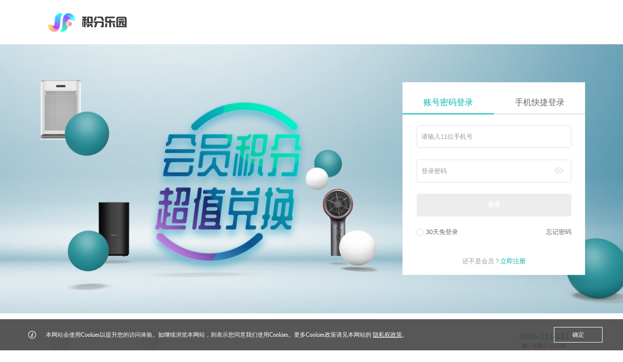

--- FILE ---
content_type: text/html; charset=utf-8
request_url: https://jf.hisense.com/user/myorder/shopcar.shtml
body_size: 10229
content:
<!DOCTYPE html>
<html lang="zh">

<head>
    <meta http-equiv="Content-Type" content="text/html; charset=utf-8" />
    <meta charset="UTF-8">
    <title>购物车-我的订单-积分乐园</title>
    <meta name="description" itemprop="description" content="">
    <meta name="keywords" content="">
    <meta name="viewport" content="width=device-width, initial-scale=1, user-scalable=no" />
    <meta name="format-detection" content="telephone=no, email=no" />
    <meta name="renderer" content="webkit">
    <meta http-equiv="X-UA-Compatible" content="IE=edge,chrome=1" />
    <meta http-equiv="X-UA-Compatible" content="IE=10;IE=9; IE=8; IE=7; IE=EDGE">
    <!-- css资源start -->
    <link rel="stylesheet" href="https://jf.hisense.com/jf/images/hopeui.min.css">
<link rel="stylesheet" href="https://jf.hisense.com/jf/images/obox.css" />
<link rel="stylesheet" href="https://jf.hisense.com/jf/images/iconfont.css" />
<link rel="stylesheet" href="https://jf.hisense.com/jf/images/common.css" />
<script src="https://jf.hisense.com/jf/images/jQuery.min.js"></script>
<script src="https://jf.hisense.com/jf/images/common_rem.js"></script>
<script>
    var config = {
        myShoppingCar: 'https://jf.hisense.com/user/myorder/shopcar.shtml',
        apiUrl: 'https://jf.hisense.com/api/',
        loginUrl: "https://jf.hisense.com/login/",
        retrieveUrl: "https://jf.hisense.com/forgotpw/",
        indexUrl: "https://jf.hisense.com/",
        regiestUrl: "https://jf.hisense.com/register/",
        siteId: 5,
        imgUrl: "https://jf.hisense.com/pub/jf/",
        hostUrl: "https://jf.hisense.com",
        searchUrl:"https://jf.hisense.com/search/",
        orderSubmisson: "https://jf.hisense.com/user/myorder/orderSubmission.shtml",
        myOrder: "https://jf.hisense.com/user/myorder/",
        xsAddressUrl: "https://jf.hisense.com/user/myaddress/",
        helpBargain: "https://jf.hisense.com/activity/hisense_help_bargain.shtml",
        cpsUrl: "https://cps.hisense.com/static/hisense_moreActivities.shtml",
        wxAppId: "wx3b97b20380656267"
    }
    
   
</script>
    <!-- css资源end -->
    <link rel="stylesheet" href="https://jf.hisense.com/jf/images/hisense_shopping_cart.css">

   
</head>

<body class="goHome score">
    <div class="o_body">
        <div class="o_main">
            <!-- 头部start -->
            <!-- 公共头部start -->
<div class="hisense_header sd_nav" sd_channelid="102">

   <div class="header_main">
    <div class="myadminfixed mobbile_hide">
        <div class="myadmin ">
            <div class="container">
                <div class="myadmin_main">
                    <div class="myadmin_left">
                        <p>欢迎您！来到积分乐园~</p>
                        <div class="header_announcement">
                          <div class="iconfont icon-shangchenggonggao base_color"></div>
                          <div class="swiper-container hope-container js_header_announcement">
  <div class="swiper-wrapper hope-wrapper">
	  
		<div class="swiper-slide hope-slide">
			<a href="https://jf.hisense.com/notice/202501/t20250110_1431.shtml" target="_blank">
				重要通知：关于春节期间礼品停止发货的公告
			</a>
		</div>
		
  </div>
</div>
                        </div>
                    </div>
                    <div class="myadmin_right">
                        <div class="login_status js_top_loginstatus">
                            <div class="not_login">
                                <span>您好，<span class="qing">请</span>
                                    <a href="https://jf.hisense.com/login/" class="base_color">登录</a>
                                    ！</span>
                                <a href="https://jf.hisense.com/register/"  class="base_color" >免费注册</a>
                            </div>
                            <div class="logined">
                                <span>你好，</span>
                                <span class="user_name base_color"></span>
                                <div class="log_out js_log_out">
                                    退出
                                </div>
                            </div>
                        </div>
                        <div class="myadmin_abinfo " >
                            <ul>
								
                                
								
								
								<li><a class="" href="https://jf.hisense.com/" >商城首页</a></li>
								
								
								
								
								
								
								<li><a class="js_need_login" href="https://jf.hisense.com/user/mydh/" >我能兑换</a></li>
								
								
								
								
								
								
								<li><a class="" href="https://jf.hisense.com/productclass/" >商品分类</a></li>
								
								
								
								
								
								
								<li><a class="" href="https://jf.hisense.com/activity/" >活动专区</a></li>
								
								
								
								
								
                            </ul>
                        </div>
                    </div>
                </div>
            </div>
        </div>
        <div class="zhanwei">
            
        </div>
    </div>
    <!-- 头部logo合搜索框 start -->
    <div class="container">
        <div class="header_middle">
            <div class="left_logo clearfloat">
                <div class="logo">
                    <a href="https://jf.hisense.com/">
						<img class="" src="https://jf.hisense.com/jf/images/hisense_jf_logo.png" alt="" />
                    </a>
                </div>
				<div class="pc_hide logo_right js_home_gouwu">
                    <div class="gouwuche">
                       <a class="js_need_login" href="https://jf.hisense.com/user/myorder/shopcar.shtml">
                        <i class="iconfont icon-gouwuche-01 base_color"></i>
                        <span class="gouwu_num js_gouwu_num">0</span>
                       </a>
                    </div>
                    <div class="daohang_btn js_daohang_btn">
                        <i class="iconfont icon-liebiaodaohang base_color"></i>
                    </div>
                </div>
            </div>
			<!-- 移动端新头部 start -->
            <div class="mobbile_new pc_hide">
                <div class="daohang_btn js_daohang_btn">
                    <i class="iconfont icon-liebiaodaohang base_color"></i>
                </div>
                <div class="new_logo">
                    <img src="https://jf.hisense.com/jf/images/hisense_jf_logo.png" alt="" />
                </div>
                <div class="integral js_user_top js_not_login_integral">
                    <img class="" src="https://jf.hisense.com/jf/images/user_integral_num.png" alt="" />
                    <span class="jifen_num"></span>
                </div>

            </div>

            <!-- 移动端新头部 end -->
            <!-- pc端搜索框start -->
            <div class="search mobbile_hide">
                <div class="search_box base_border_color">
                    <input type="text" placeholder="请输入关键词进行搜索" />
                    <span class="iconfont icon-sousuo special_background js_headcommon_search"></span>
                </div>
                <div class="resouci">
                    <ul>
                        <li>保温杯</li>
                        <li>投影仪</li>
                        <li>体脂秤</li>
                        <li>体温计</li>
                    </ul>
                </div>
            </div>
            <!--  pc端搜索框end  -->
			<!-- 用户登录 S-->
            <div class="user_name_ava js_user_top js_not_login_integral">
            
                <div class="tx_box">
                    <img src="https://jf.hisense.com/jf/images/homepage_user_tx.png" alt="" />
                </div>
                <div class="userlogined">
                    <div class="username">欢迎来到积分乐园</div>
                </div>
            </div>
            <!-- 用户登录 E-->
            <!-- 移动端搜索框start -->  
            <div class="pc_hide mobbild_search">
                <div class="search_mbox">
                    <div class="search_icon js_headcommon_search">
                        <img src="https://jf.hisense.com/jf/images/mobbile-search.png" alt="" />
                    </div>
                    <form action="">
                        <input type="search" placeholder="请输入关键词进行搜索" />
                    </form>
                </div>
            </div>
            <!-- 移动端搜索框end -->
        </div>
    </div>
    <!-- 头部logo合搜索框 end -->

    <!-- pc端头部分类和导航start -->
    <div class="header_nav mobbile_hide js_header_nav">
        <div class="container">
            <div class="nav_main">
                <!-- 商品分类start -->
                <div class="classify js_classify_show mobbile_hide">
                    <div class="classify_title special_background">
                        <i class="iconfont icon-fenlei"></i>
                        <span>
                            全部商品分类
                        </span>
                    </div>
                    <div class="main_classify js_all_classify">
                        <ul class="all_classify js_classify base_border_color">
                            
							
							<li>
								<div class="a">
                                    <i class="icon iconfont base_color
									
									
									
									
									icon-xunikaquan
									
									"></i>
                                    <span class="text"><a href="https://jf.hisense.com/productclass/?id=61" target="_blank">虚拟卡券</a></span>
                                    <div class="sub_cato">
                                        
										
										
										
										
										
										
										
										<span><a href="https://jf.hisense.com/productclass/?id=202" target="_blank">聚好看视频卡</a></span>
										
										
                                    </div>
                                    <i class="iconfont icon-xiaoxiaojiantou-01 arrow"></i>
                                    <div class="bottom_line"></div>
                                </div>
                            </li>
							
							
							
							<li>
								<div class="a">
                                    <i class="icon iconfont base_color
									
									icon-jiajuriyong
									
									
									
									
									"></i>
                                    <span class="text"><a href="https://jf.hisense.com/productclass/?id=68" target="_blank">家居百货</a></span>
                                    <div class="sub_cato">
                                        
										
										<span><a href="https://jf.hisense.com/productclass/?id=69" target="_blank">插排插座</a></span>
										
										
										
										<span><a href="https://jf.hisense.com/productclass/?id=71" target="_blank">床品套件</a></span>
										
										
										
										<span><a href="https://jf.hisense.com/productclass/?id=118" target="_blank">生活用品</a></span>
										
										
										
										<span><a href="https://jf.hisense.com/productclass/?id=220" target="_blank">个护用品</a></span>
										
										
                                    </div>
                                    <i class="iconfont icon-xiaoxiaojiantou-01 arrow"></i>
                                    <div class="bottom_line"></div>
                                </div>
                            </li>
							
							
							
							<li>
								<div class="a">
                                    <i class="icon iconfont base_color
									
									
									
									icon-chujuguoju
									
									
									"></i>
                                    <span class="text"><a href="https://jf.hisense.com/productclass/?id=73" target="_blank">厨具锅具</a></span>
                                    <div class="sub_cato">
                                        
										
										<span><a href="https://jf.hisense.com/productclass/?id=74" target="_blank">刀剪砧板</a></span>
										
										
										
										<span><a href="https://jf.hisense.com/productclass/?id=76" target="_blank">烹饪锅具</a></span>
										
										
										
										<span><a href="https://jf.hisense.com/productclass/?id=176" target="_blank">餐具水具</a></span>
										
										
										
										<span><a href="https://jf.hisense.com/productclass/?id=211" target="_blank">厨房配件</a></span>
										
										
                                    </div>
                                    <i class="iconfont icon-xiaoxiaojiantou-01 arrow"></i>
                                    <div class="bottom_line"></div>
                                </div>
                            </li>
							
							
							
							<li>
								<div class="a">
                                    <i class="icon iconfont base_color
									
									
									icon-shenghuojiadian
									
									
									
									"></i>
                                    <span class="text"><a href="https://jf.hisense.com/productclass/?id=79" target="_blank">家用电器</a></span>
                                    <div class="sub_cato">
                                        
										
										<span><a href="https://jf.hisense.com/productclass/?id=80" target="_blank">厨房家电</a></span>
										
										
										
										
										
										<span><a href="https://jf.hisense.com/productclass/?id=133" target="_blank">生活电器</a></span>
										
										
                                    </div>
                                    <i class="iconfont icon-xiaoxiaojiantou-01 arrow"></i>
                                    <div class="bottom_line"></div>
                                </div>
                            </li>
							
							
							
							
							
							
                        </ul>
                        <div class="classify_desc js_classify_desc base_border_color">
                            
							
							<div class="desc_item">
                                
								
								
								
								
								
								
								
								<div class="item_content">
                                    <div class="title">
                                        <a  href="https://jf.hisense.com/productclass/?secondId=202" target="_blank">聚好看视频卡</a>
                                    </div>
                                    <div class="item_box">
                                        
										
                                        
										
										
										
                                        
										
										
										<a href="https://jf.hisense.com/productclass/?thirdId=204" target="_blank">
											<img src="https://jf.hisense.com/productclass/xncp/juhaokanshipinka/shipinka/images/W020220211565624892592.png" alt="" />
                                            <p>视频卡</p>
										</a>
										
                                        
                                        
										
										
                                    </div>
                                </div>
								
								
								
								
								
								
                            </div>
							
                            
							
							<div class="desc_item">
                                
								
								<div class="item_content">
                                    <div class="title">
                                        <a  href="https://jf.hisense.com/productclass/?secondId=69" target="_blank">插排插座</a>
                                    </div>
                                    <div class="item_box">
                                        
										
                                        
										
										
										<a href="https://jf.hisense.com/productclass/?thirdId=70" target="_blank">
											<img src="https://jf.hisense.com/productclass/jiajubaihuo/chapaichazuo/chapaichazuo/images/W020220211565971020163.png" alt="" />
                                            <p>插排 插座</p>
										</a>
										
                                        
                                        
										
										
                                    </div>
                                </div>
								
								
								
								<div class="item_content">
                                    <div class="title">
                                        <a  href="https://jf.hisense.com/productclass/?secondId=71" target="_blank">床品套件</a>
                                    </div>
                                    <div class="item_box">
                                        
										
                                        
										
										
										<a href="https://jf.hisense.com/productclass/?thirdId=72" target="_blank">
											<img src="https://jf.hisense.com/productclass/jiajubaihuo/chuangpintaojian/zhentou/images/W020220211566098572403.png" alt="" />
                                            <p>枕头</p>
										</a>
										
                                        
                                        
										
										
										
                                        
										
										
										
                                        
										
										
										<a href="https://jf.hisense.com/productclass/?thirdId=120" target="_blank">
											<img src="https://jf.hisense.com/productclass/jiajubaihuo/chuangpintaojian/taojian/images/W020220211566248844802.png" alt="" />
                                            <p>套件</p>
										</a>
										
                                        
                                        
										
										
										
                                        
										
										
                                    </div>
                                </div>
								
								
								
								<div class="item_content">
                                    <div class="title">
                                        <a  href="https://jf.hisense.com/productclass/?secondId=118" target="_blank">生活用品</a>
                                    </div>
                                    <div class="item_box">
                                        
										
                                        
										
										
										<a href="https://jf.hisense.com/productclass/?thirdId=122" target="_blank">
											<img src="https://jf.hisense.com/productclass/jiajubaihuo/shenghuoyongpin/xiangbao/images/W020220211566456103232.png" alt="" />
                                            <p>箱包</p>
										</a>
										
                                        
                                        
										
										
										
                                        
										
										
										<a href="https://jf.hisense.com/productclass/?thirdId=224" target="_blank">
											<img src="https://jf.hisense.com/productclass/jiajubaihuo/shenghuoyongpin/yusan/images/W020220211566518064552.png" alt="" />
                                            <p>雨伞</p>
										</a>
										
                                        
                                        
										
										
										
                                        
										
										
										<a href="https://jf.hisense.com/productclass/?thirdId=232" target="_blank">
											<img src="https://jf.hisense.com/productclass/jiajubaihuo/shenghuoyongpin/qingjieyongpin/images/W020220211566579116080.png" alt="" />
                                            <p>清洁用品</p>
										</a>
										
                                        
                                        
										
										
										
                                        
										
										
										<a href="https://jf.hisense.com/productclass/?thirdId=286" target="_blank">桌椅</a>
										
                                        
                                        
										
										
                                    </div>
                                </div>
								
								
								
								<div class="item_content">
                                    <div class="title">
                                        <a  href="https://jf.hisense.com/productclass/?secondId=220" target="_blank">个护用品</a>
                                    </div>
                                    <div class="item_box">
                                        
										
                                        
										
										
										<a href="https://jf.hisense.com/productclass/?thirdId=221" target="_blank">
											<img src="https://jf.hisense.com/productclass/jiajubaihuo/gehuyongpin/chuifengji/images/W020220211566689213858.png" alt="" />
                                            <p>吹风机</p>
										</a>
										
                                        
                                        
										
										
										
                                        
										
										
										
                                        
										
										
										
                                        
										
										
										<a href="https://jf.hisense.com/productclass/?thirdId=241" target="_blank">
											<img src="https://jf.hisense.com/productclass/jiajubaihuo/gehuyongpin/yanbuhuli/images/W020220211566919900825.png" alt="" />
                                            <p>眼部护理</p>
										</a>
										
                                        
                                        
										
										
										
                                        
										
										
										<a href="https://jf.hisense.com/productclass/?thirdId=253" target="_blank">电动牙刷</a>
										
                                        
                                        
										
										
										
										
										
										
										
										
										
										
                                    </div>
                                </div>
								
								
                            </div>
							
                            
							
							<div class="desc_item">
                                
								
								<div class="item_content">
                                    <div class="title">
                                        <a  href="https://jf.hisense.com/productclass/?secondId=74" target="_blank">刀剪砧板</a>
                                    </div>
                                    <div class="item_box">
                                        
										
                                        
										
										
										<a href="https://jf.hisense.com/productclass/?thirdId=75" target="_blank">
											<img src="https://jf.hisense.com/productclass/chujuguoju/daojianzhanban/daoju/images/W020220211567088404524.png" alt="" />
                                            <p>刀具</p>
										</a>
										
                                        
                                        
										
										
										
                                        
										
										
                                    </div>
                                </div>
								
								
								
								<div class="item_content">
                                    <div class="title">
                                        <a  href="https://jf.hisense.com/productclass/?secondId=76" target="_blank">烹饪锅具</a>
                                    </div>
                                    <div class="item_box">
                                        
										
                                        
										
										
										<a href="https://jf.hisense.com/productclass/?thirdId=77" target="_blank">
											<img src="https://jf.hisense.com/productclass/chujuguoju/pengrenguoju/chaoguo/images/W020220211567294572871.png" alt="" />
                                            <p>炒锅</p>
										</a>
										
                                        
                                        
										
										
										
                                        
										
										
										
                                        
										
										
										
                                        
										
										
										<a href="https://jf.hisense.com/productclass/?thirdId=215" target="_blank">
											<img src="https://jf.hisense.com/productclass/chujuguoju/pengrenguoju/zhengzhuguo/images/W020220211567512395946.png" alt="" />
                                            <p>蒸煮锅</p>
										</a>
										
                                        
                                        
										
										
                                    </div>
                                </div>
								
								
								
								<div class="item_content">
                                    <div class="title">
                                        <a  href="https://jf.hisense.com/productclass/?secondId=176" target="_blank">餐具水具</a>
                                    </div>
                                    <div class="item_box">
                                        
										
                                        
										
										
										<a href="https://jf.hisense.com/productclass/?thirdId=177" target="_blank">
											<img src="https://jf.hisense.com/productclass/chujuguoju/canjushuiju/canju/images/W020220211567623650273.png" alt="" />
                                            <p>餐具</p>
										</a>
										
                                        
                                        
										
										
										
                                        
										
										
										<a href="https://jf.hisense.com/productclass/?thirdId=210" target="_blank">
											<img src="https://jf.hisense.com/productclass/chujuguoju/canjushuiju/chaju/images/W020220211567785265269.png" alt="" />
                                            <p>茶具</p>
										</a>
										
                                        
                                        
										
										
										
                                        
										
										
										<a href="https://jf.hisense.com/productclass/?thirdId=219" target="_blank">
											<img src="https://jf.hisense.com/productclass/chujuguoju/canjushuiju/shuiju/images/W020220211567843056714.png" alt="" />
                                            <p>水具</p>
										</a>
										
                                        
                                        
										
										
                                    </div>
                                </div>
								
								
								
								<div class="item_content">
                                    <div class="title">
                                        <a  href="https://jf.hisense.com/productclass/?secondId=211" target="_blank">厨房配件</a>
                                    </div>
                                    <div class="item_box">
                                        
										
                                        
										
										
										<a href="https://jf.hisense.com/productclass/?thirdId=213" target="_blank">
											<img src="https://jf.hisense.com/productclass/chujuguoju/chufangpeijian/chufanggongju/images/W020220211567918680602.png" alt="" />
                                            <p>厨房工具类</p>
										</a>
										
                                        
                                        
										
										
										
                                        
										
										
                                    </div>
                                </div>
								
								
                            </div>
							
                            
							
							<div class="desc_item">
                                
								
								<div class="item_content">
                                    <div class="title">
                                        <a  href="https://jf.hisense.com/productclass/?secondId=80" target="_blank">厨房家电</a>
                                    </div>
                                    <div class="item_box">
                                        
										
                                        
										
										
										
                                        
										
										
										<a href="https://jf.hisense.com/productclass/?thirdId=128" target="_blank">
											<img src="https://jf.hisense.com/productclass/jiayongdianqi/chufangjiadian/dianfanbao/images/W020220211568319921027.png" alt="" />
                                            <p>电饭煲</p>
										</a>
										
                                        
                                        
										
										
										
                                        
										
										
										<a href="https://jf.hisense.com/productclass/?thirdId=82" target="_blank">
											<img src="https://jf.hisense.com/productclass/jiayongdianqi/chufangjiadian/liaoliji/images/W020220211568388052080.png" alt="" />
                                            <p>料理机</p>
										</a>
										
                                        
                                        
										
										
										
                                        
										
										
										
                                        
										
										
										<a href="https://jf.hisense.com/productclass/?thirdId=139" target="_blank">
											<img src="https://jf.hisense.com/productclass/jiayongdianqi/chufangjiadian/diankaoxiang/images/W020220211568456654086.png" alt="" />
                                            <p>电烤箱</p>
										</a>
										
                                        
                                        
										
										
										
                                        
										
										
										
                                        
										
										
										<a href="https://jf.hisense.com/productclass/?thirdId=250" target="_blank">
											<img src="https://jf.hisense.com/productclass/jiayongdianqi/chufangjiadian/dianhuoguo/images/W020220211568571724309.png" alt="" />
                                            <p>电火锅</p>
										</a>
										
                                        
                                        
										
										
										
                                        
										
										
										
                                        
										
										
										<a href="https://jf.hisense.com/productclass/?thirdId=285" target="_blank">热水器</a>
										
                                        
                                        
										
										
										
                                        
										
										
										<a href="https://jf.hisense.com/productclass/?thirdId=287" target="_blank">洗碗机</a>
										
                                        
                                        
										
										
                                    </div>
                                </div>
								
								
								
								
								
								<div class="item_content">
                                    <div class="title">
                                        <a  href="https://jf.hisense.com/productclass/?secondId=133" target="_blank">生活电器</a>
                                    </div>
                                    <div class="item_box">
                                        
										
                                        
										
										
										<a href="https://jf.hisense.com/productclass/?thirdId=167" target="_blank">
											<img src="https://jf.hisense.com/productclass/jiayongdianqi/shenghuojiadian/yinshuiji/images/W020220211569061251429.png" alt="" />
                                            <p>饮水机</p>
										</a>
										
                                        
                                        
										
										
										
                                        
										
										
										
                                        
										
										
										<a href="https://jf.hisense.com/productclass/?thirdId=163" target="_blank">
											<img src="https://jf.hisense.com/productclass/jiayongdianqi/shenghuojiadian/xichenqi/images/W020220211569196971862.png" alt="" />
                                            <p>吸尘器</p>
										</a>
										
                                        
                                        
										
										
										
                                        
										
										
										<a href="https://jf.hisense.com/productclass/?thirdId=158" target="_blank">
											<img src="https://jf.hisense.com/productclass/jiayongdianqi/shenghuojiadian/kafeiji/images/W020220211569279324596.png" alt="" />
                                            <p>咖啡机</p>
										</a>
										
                                        
                                        
										
										
										
                                        
										
										
										<a href="https://jf.hisense.com/productclass/?thirdId=172" target="_blank">
											<img src="https://jf.hisense.com/productclass/jiayongdianqi/shenghuojiadian/anmoyi/images/W020220211569339785381.png" alt="" />
                                            <p>按摩仪</p>
										</a>
										
                                        
                                        
										
										
										
                                        
										
										
										<a href="https://jf.hisense.com/productclass/?thirdId=225" target="_blank">
											<img src="https://jf.hisense.com/productclass/jiayongdianqi/shenghuojiadian/chumanyi/images/W020220211569412773190.png" alt="" />
                                            <p>除螨仪</p>
										</a>
										
                                        
                                        
										
										
										
                                        
										
										
										<a href="https://jf.hisense.com/productclass/?thirdId=239" target="_blank">
											<img src="https://jf.hisense.com/productclass/jiayongdianqi/shenghuojiadian/zhinengshebei/images/W020220211577498011199.png" alt="" />
                                            <p>智能设备</p>
										</a>
										
                                        
                                        
										
										
										
                                        
										
										
										<a href="https://jf.hisense.com/productclass/?thirdId=240" target="_blank">
											<img src="https://jf.hisense.com/productclass/jiayongdianqi/shenghuojiadian/xiaojiadian/images/W020220211577577377017.png" alt="" />
                                            <p>小家电</p>
										</a>
										
                                        
                                        
										
										
										
                                        
										
										
										<a href="https://jf.hisense.com/productclass/?thirdId=251" target="_blank">挂烫机</a>
										
                                        
                                        
										
										
                                    </div>
                                </div>
								
								
                            </div>
							
                            
							
                            
							
                            
                        </div>
                    </div>
                </div>
                <!-- 商品分类end -->

                <!-- 导航start -->
                <div class="nva_list">
                    <ul>
                        
						
						<li class="mouse_color"><a class="js_need_login" href="https://jf.hisense.com/user/myorder/" target="_blank">我的订单</a></li>
						
						<li class="mouse_color"><a class="js_need_login" href="https://jf.hisense.com/user/mycener/" target="_blank">用户中心</a></li>
						
						<li class="mouse_color"><a class="" href="javascript:;" >网站导航</a></li>
						
						
                    </ul>
                </div>
                <!-- 导航end -->
				<!-- 导航右侧icon S -->
                <div class="nav_right">
                    <a class="nav_right_item js_need_login" href="/user/myhistory/">
                        <span class="icon-shoucang iconfont"></span>
                        <i>浏览历史</i>
                    </a>
                    <a class="nav_right_item js_earn_points">
                        <span class="icon-a-jifen1 iconfont"></span>
                        <i>赚积分</i>
                    </a>
                </div>
                <!-- 导航右侧icon E -->
            </div>
        </div>
    </div>
    <!-- pd端头部分类和导航end -->

    <!-- 移动端头部导航start -->
    <div class="mobbile_nav_box pc_hide js_mobbild_nav">
        <div class="container">
            <div class="logo_box clearfloat">
                <div class="logo">
                    <a href="https://jf.hisense.com/jf/">
                        <img src="https://jf.hisense.com/jf/images/hisense_logo_mobbile.png" alt="" />
                    </a>
                </div>
                <span class="nav_close iconfont icon-xiaolvchahao-01 js_mobbild_nav_close"></span>
            </div>

            <div class="nav_box_list">
                
				
				
				<div class="list_item js_second_toggle">
                    <div class="title">
                        <a class="js_need_login" href="https://jf.hisense.com/user/myorder/" >我的订单</a>
                    </div>
                </div>
                
				<div class="list_item js_second_toggle">
                    <div class="title">
                        <a class="js_need_login" href="https://jf.hisense.com/user/mycener/" >用户中心</a>
                    </div>
                </div>
                
				<div class="list_item js_second_toggle">
                    <div class="title">
                        <a class="" href="javascript:;" >网站导航</a>
                    </div>
                </div>
                
				
            </div>
        </div>

    </div>
    
    <!-- 移动端头部导航end -->
   </div>
   <div class="xs_station">

    </div>
</div>


<!-- 右侧固定导航栏start -->
<div class="fixed_nav js_common_fiexed_nav " id="tips-ball">
    <div class="fixed_main">
        <div class="box mobbile_hide">
            <a class="js_need_login" href="https://jf.hisense.com/user/myorder/shopcar.shtml">
                <div class="img">
                    <i class="iconfont icon-gouwuche-01"></i>
                    <span class="gw_num js_gouwu_num">0</span>
                </div>
                <p>购物车</p>
            </a>
        </div>
        <div class="box ">
            <a class="js-open-kf" href="javascript:void(0);">
                <div class="img">
                    <i class="iconfont icon-kefu"></i>
                </div>
                <p >在线客服</p>
                <div class="kf_qrcode">
                    <div class="ewm_box">
                        <img src="https://jf.hisense.com/jf/images/hisense_zaixiankefu.jpg" alt="" />
                    </div>
                    <p>如有疑问，请扫码关注“海信爱家”公众号，联系人工客服。</p>
                    <img class="pc_hide optic" src="https://jf.hisense.com/jf/images/hisense_zaixiankefu.jpg" alt="" />
                </div>
            </a>
        </div>
        <div class="box gotop js_goTop">
           
                <div class="img">
                   <i class="iconfont icon-huidaodingbu"></i>
                    
                </div>
                <p>回到顶部</p>
           
        </div>
    </div>

    <!-- 跳转链接 -->
    <a href="" style="display: none;" id="tiaozhuan"></a>
</div>
<!-- 右侧固定导航栏end -->

<!-- 在线客服弹窗S -->
<div class="online-kf-dialog js_online_kf_dialog">
    <div class="online-kf-header">
        <div class="icon">
            <i class="js_online_kf_close iconfont icon-suoxiao"></i>
            <i class="js_online_kf_href iconfont icon-chuangkoufangda"></i>
        </div>
    </div>
    <div class="online-kf-iframe">
        <iframe id="js_online_kf_iframe" src="" frameborder="0"></iframe>
    </div>
</div>
<!-- 在线客服弹窗E -->



<!-- 赚积分PC弹层 start -->
<div class="earn_points_mask js_earn_points_mask">
    <div class="earn_points">
        <span class="iconfont icon-yuanjiaochahao close"></span>
        <div class="induct">
            <div class="ewm_img">
                <img src="https://jf.hisense.com/jf/images/hisense_zaixiankefu.jpg" alt="" />
            </div>
            <div class="induct_text">
                <p>1、请使用微信二维码扫描进入海信爱家公众号，或直接搜索海信爱家公众号，
                    点击关注，进入公众号。</p>
                <p>2、右下角个人中心——会员中心，注册登录，玩转积分。</p>
            </div>
        </div>
        <div class="step">
                <div class="step_box">
                <img src="https://jf.hisense.com/jf/images/zuanjifen_1.png" alt="" />
                <img src="https://jf.hisense.com/jf/images/zuanjifen_2.png" alt="" />
                <img src="https://jf.hisense.com/jf/images/zuanjifen_3.png" alt="" />
                <img src="https://jf.hisense.com/jf/images/zuanjifen_4.png" alt="" />
                </div>
                <div class="step_schedule">
                    <div class="item yuan_bg_color">
                    1
                    </div>
                    <div class="item yuan_bg_color">
                    2
                    </div>
                    <div class="item yuan_bg_color">
                    3
                    </div>
                    <div class="item yuan_bg_color">
                    4
                    </div>
                <div class="schedule yuan_bg_color"></div>
                </div>
        </div>

    </div>
</div>
<!-- 赚积分PC弹层 end -->
            <!-- 头部end -->

          <!-- 移动端头部 start -->
          <div class="app_header pc_hide">
            <div class="header_box">
                <span class="icon iconfont icon-zuo js_huitui"></span>
                <div class="app_title">
                    <span>我的购物车</span>
                    <span class="num"></span>
                </div>
                <span class="shopping_cart_management js_shopping_cart_management">删除</span>
                <span class="shopping_cat_finish js_shopping_cart_finish">完成</span>
            </div>
            <div class="station">

            </div>
        </div>

        <!-- 移动端头部 end -->

        <div class="main_content js_shoppingcar">
            <div class="container">
                <!-- 面包屑 start -->
                <div class="breadCrumbs o_xs-hide"><a href="https://jf.hisense.com/"><span class="index">首页</span></a>
                    <i class="nextIcon">&gt;</i>
                    <em class="path">购物车</em>
                </div>
                <!-- 面包屑 end -->

                <div class="all_products">
                    <div class="all">
                        <span class="base_color">全部商品</span>
                        <span class="allnum base_color"></span>
                    </div>
                </div>

                <!-- 购物车商品 start -->
                <div class="shopcar_goods_list ">
                    <div class="order-list-title">
                        <div class="select_all js_quanxuan">
                            <input type="checkbox" value="" class="checkbox_normal quanxuan_checkbox" />
                            <span>全选</span>
                        </div>
                        <div class="product_information">
                            商品信息
                        </div>
                        <div class="points_required">
                            所需积分
                        </div>
                        <div class="quantity">
                            数量
                        </div>
                        <div class="credit">
                            积分小计
                        </div>
                        <div class="operating">
                            操作
                        </div>
                    </div>
                    <div class="order-list js_goods_list  shopCar">
                        <ul class="js_goods_ul">
                            
                        </ul>
                    </div>
                    <div class="list_none">
                        <div class="box">
                            <img src="https://jf.hisense.com/jf/images/hisense_shopingcar_none.png" alt="" />
                            <p>您还没有添加商品到购物车～</p>
                            <a href="https://jf.hisense.com/productclass/" class="base_background">
                                去逛逛
                            </a>
                        </div>
                    </div>
                </div>
                <!-- 购物车商品 end -->

               <div class="op_main">
                <div class="op_mod js_mod">
                    <div class="quanxuan js_quanxuan">
                        <input type="checkbox" value="" class="checkbox_normal quanxuan_checkbox" />
                        <span>全选</span>
                    </div>
                    <div class="op">
                        <div class="delete_selected js_delete_duo">
                            <span>删除所选</span>
                        </div>
                        <div class="shopping_information js_shopping_information">
                            <div class="points_available">
                                <span>当前可用积分：</span>
                                <span class="base_color available_num">11322</span>
                            </div>
                            <div class="exchanged_goods">
                                <span>已兑换</span>
                                <span class="exchanged_num js_exchanged_num">0</span>
                                <span>件商品（不含运费）</span>
                            </div>
                            <div class="totally_integral">
                                <span class="mobbile_hide">合计积分：</span>
                                <span class="pc_hide">合计</span>
                                <span class="integral_num js_totle_integral">0</span>
                                <span class="integral_text pc_hide">积分</span>
                            </div>
                            <div class="determine">
                                <button class="base_background js_determine confirm">确认兑换</button>
                                <button class="base_border_color base_color delete js_delete_duo">删除</button>
                            </div>
                        </div>

                    </div>
                </div>
                <div class="op_station pc_hide">

                </div>
               </div>

            </div>
        </div>





            <!-- 尾部start -->
            <!-- 公共底部start -->
<div class="hisense_footer js_hisense_footer">
  <div class="container">
      <div class="footet_nav o_g sd_nav" sd_channelid="103">
          <div class="nav_list o_u o_df_10-12 ">
              
      <div class="o_u o_df_2-10 footnav_item">
                  <div class="foot_nav_icon">
                      <a>
                          <img src="https://jf.hisense.com/jf/nav/footer/202108/W020210803297787020544.png" alt="" />
                      </a>
                      <span class="subtitle">
           使用须知
          </span>
                      <i class="pc_hide iconfont icon-xiangyou js_foot_nav"></i>
                        <i class="pc_hide iconfont icon-shang js_foot_nav"></i>
                  </div>
                  <ul class="foot_nav_content">
                       
          <li><a href="https://jf.hisense.com/privacypolicy/" target="_blank">隐私政策</a></li>
          
          <li><a href="https://jf.hisense.com/regagreement/" target="_blank">注册协议</a></li>
          
          <li><a href="https://jf.hisense.com/legalnotices/" target="_blank">法律声明</a></li>
          
                  </ul>
              </div>
      
      <div class="o_u o_df_2-10 footnav_item">
                  <div class="foot_nav_icon">
                      <a>
                          <img src="https://jf.hisense.com/jf/nav/footer/202108/W020210817137702067105.png" alt="" />
                      </a>
                      <span class="subtitle">
           新手上路
          </span>
                      <i class="pc_hide iconfont icon-xiangyou js_foot_nav"></i>
                        <i class="pc_hide iconfont icon-shang js_foot_nav"></i>
                  </div>
                  <ul class="foot_nav_content">
                       
          <li><a href="https://jf.hisense.com/pointdescription/" >积分说明</a></li>
          
          <li><a href="https://jf.hisense.com/integralacquisition/" >积分获取</a></li>
          
          <li><a href="https://jf.hisense.com/integralconsumption/" >积分消耗</a></li>
          
                  </ul>
              </div>
      
    </div>
          <div class="erwema">
             <div class="ewm_l">
                  <p class="phone_num base_color">
                      4006-111-111
                  </p>
                  <p class="time">周一至周日 24小时</p>
             </div>
             <div class="ewm_r">
              <div class="ewm">
                  <img src="https://jf.hisense.com/jf/images/hisense_ewm.png" alt="" />
              </div>
              <p class="sys">扫一扫，免费送延保+会员积分</p>
             </div>
          </div>
      </div>
      <!-- pc端下部分  start-->
      <div class="foot_bottom mobbile_hide">
          <div class="foot_left">
             <a href="https://ss.knet.cn/verifyseal.dll?sn=a11123111010008255307708&comefrom=trust&trustKey=dn&trustValue=" target="_blank">
                  <img src="https://jf.hisense.com/jf/images/kxwz.png" alt="" />
             </a>
             <a href="https://www.hisense.com/special_activity_page/license.html" target="_blank">
                  <img src="https://jf.hisense.com/jf/images/yyzz.png" alt="" />
             </a>
             <p>
                <a href="http://beian.miit.gov.cn/publish/query/indexFirst.action" target="_blank">
                  <span>网站备案/许可证号</span>
                  <span>鲁ICP备05027830</span>
                 </a>
             </p>
          </div>
          <div class="foot_right">
              <p>青岛海信营销管理有限公司版权所有</p>
              <p>
                 
                  <span >为获得最佳操作体验，</span>
                  <span class="bianx">建议您使用不低于IE11版本的浏览器访问商城</span>
              </p>
          </div>

      </div>
      <!-- pcpc端下部分 start -->

      <!-- 移动端下部分 start -->
      <div class="foot_botton_xs pc_hide">
          <p>青岛海信营销管理有限公司版权所有</p>
          <div>
              <a href="http://beian.miit.gov.cn/publish/query/indexFirst.action" target="_blank"><span>网站备案/许可证号</span></a>
              <a href="http://beian.miit.gov.cn/publish/query/indexFirst.action" target="_blank"><span>鲁ICP备05027830</span></a>
<a href="https://jf.hisense.com/privacypolicy/" target="_blank">隐私政策</a>
              
          </div>
          <p>为获得最佳操作体验，</p>
          <p>建议您使用不低于IE11版本的浏览器访问商城</p>

          <div class="img">
              <a href="https://ss.knet.cn/verifyseal.dll?sn=a11123111010008255307708&comefrom=trust&trustKey=dn&trustValue=" target="_blank">
                  <img src="https://jf.hisense.com/jf/images/kxwz.png" alt="" />
             </a>
             <a href="https://www.hisense.com/special_activity_page/license.html" target="_blank">
                  <img src="https://jf.hisense.com/jf/images/yyzz.png" alt="" />
             </a>
          </div>
      </div>
      <!-- 移动端上部分end -->
  </div>
</div>
<!-- 公共底部end -->


<!--全局cookie start-->
<div class="o_g footer_cookie js_footer_cookie o_df-hide">
  <div class="bottom_cookie_text">
      <img src="https://jf.hisense.com/jf/images/hn_cookie_icon.png" />
      <div class="bottom_box">
          本网站会使用Cookies以提升您的访问体验。如继续浏览本网站，则表示您同意我们使用Cookies。更多Cookies政策请见本网站的
          <a href="https://jf.hisense.com/privacypolicy/"
              target="_blank" class="go_open">隐私权政策</a>。
          <div class="bottom_cookie_button">
              <a href="javascript:;" class="l-btn-sm l-btn-line2 js_cookies_confirm">确定</a>
          </div>
      </div>
  </div>
</div>
<script>
  $(function () {
      if(location.search.indexOf('shedderShow=1')<0){
            var authorize = $.cookie('authorize');
            if (authorize) {
                $('.js_footer_cookie').addClass("o_df-hide");
            } else {
                $('.js_footer_cookie').removeClass("o_df-hide");
            }
            //关闭cookie提示
            $('.js_cookies_confirm').on('click', function () {
               
                var liveDate = new Date();
                liveDate.setTime(liveDate.getTime() + 1000 * 365 * 24 * 60 * 60);
                $.cookie('authorize', '1', {
                    path: '/',
                    expires: liveDate
                });
                $('.js_footer_cookie').addClass("o_df-hide");
            });
        }
  })
</script>
            <!-- 尾部end -->
        </div>
    </div>
 


    <!-- js资源start -->
    <script src="https://jf.hisense.com/jf/images/ajax.interceptor.js"></script>
<script src="https://jf.hisense.com/jf/images/obox-min.js"></script>
<script src="https://jf.hisense.com/jf/images/jquery.cookie.js"></script>
<script src="https://jf.hisense.com/jf/images/hisense_utils.js"></script>
<script src="https://jf.hisense.com/jf/images/hopeui.min.js"></script>
<script type="text/javascript" src="//res2.wx.qq.com/open/js/jweixin-1.6.0.js"></script>
<script type="text/javascript">
//was 
    var _paq = window._paq || [];
    _paq.push(["trackPageView"]);
    _paq.push(["enableLinkTracking"]);
    (function () {
        var u = (("https:" === document.location.protocol) ? "https://was-gtw.hisense.com/" :
            "http://was-gtw.hisense.com/");
        _paq.push(["setTrackerUrl", u + "data/api/collectData/1.gif"]);
        _paq.push(["setSiteId", "156"]);
        var d = document,
            g = d.createElement("script"),
            s = d.getElementsByTagName("script")[0];
        g.type = "text/javascript";
        g.async = true;
        g.defer = true;
        g.src = u + "file/was-js-file.js";
        s.parentNode.insertBefore(g, s);
    })();
</script>
<script src="https://jf.hisense.com/jf/images/common.js"></script>
<script>
    if(sUtils.isWeiXin()){
        var shareTitle = document.title
        var xwtime = new Date().getTime().toString()
        var shareType = 'link';
        var shareLink = window.location.href
        var shareDesc = '积分乐园'
        var shareImgUrl = config.imgUrl + 'images/hisense_share_ico.png'
        $.ajax({
            type: 'post',
            url: config.apiUrl + 'user-manage/front/userWeChat/getTicket',
            contentType: 'application/json',
            data: JSON.stringify( {
            "noncestr": xwtime,
            "timestamp": xwtime,
            "url": window.location.href
            }),
            success: function(res){
            wx.config({
                debug: false, // 开启调试模式,调用的所有api的返回值会在客户端alert出来，若要查看传入的参数，可以在pc端打开，参数信息会通过log打出，仅在pc端时才会打印。
                appId: config.wxAppId, // 必填，公众号的唯一标识
                timestamp: xwtime, // 必填，生成签名的时间戳
                nonceStr: xwtime, // 必填，生成签名的随机串
                signature: res.data,// 必填，签名
                jsApiList: ["onMenuShareTimeline", "onMenuShareAppMessage"] // 必填，需要使用的JS接口列表
            });
            }
        })
        
        wx.error(function(res){
            
        });
        wx.ready(function(){
            // config信息验证后会执行ready方法，所有接口调用都必须在config接口获得结果之后，config是一个客户端的异步操作，所以如果需要在页面加载时就调用相关接口，则须把相关接口放在ready函数中调用来确保正确执行。对于用户触发时才调用的接口，则可以直接调用，不需要放在ready函数中。
            wx.onMenuShareTimeline({
                title: shareTitle,
                link: shareLink,
                imgUrl: shareImgUrl,
                success: function () {
                
                },
                cancel: function () {}
            });
            wx.onMenuShareAppMessage({
                title: shareTitle,
                desc: window.location.href,
                link: shareLink,
                imgUrl: shareImgUrl,
                type: shareType,
                dataUrl: '',
                success: function () {
                
                },
                cancel: function () {}
            });
        
      });
    }

</script>
    <!-- js资源end -->
    <script src="https://jf.hisense.com/jf/images/hisense_shopping_cart.js"></script>
</body>

</html>

--- FILE ---
content_type: text/html; charset=utf-8
request_url: https://jf.hisense.com/login/
body_size: 5215
content:
<!DOCTYPE html>
<html lang="zh">

<head>
    <meta http-equiv="Content-Type" content="text/html; charset=utf-8" />
    <meta charset="UTF-8">
    <title>登录-积分乐园</title>
    <meta name="description" itemprop="description" content="">
    <meta name="keywords" content="">
    <meta name="viewport" content="width=device-width, initial-scale=1, user-scalable=no" />
    <meta name="format-detection" content="telephone=no, email=no" />
    <meta name="renderer" content="webkit">
    <meta http-equiv="X-UA-Compatible" content="IE=edge,chrome=1" />
    <meta http-equiv="X-UA-Compatible" content="IE=10;IE=9; IE=8; IE=7; IE=EDGE">

    <!-- css资源start -->
    <link rel="stylesheet" href="https://jf.hisense.com/jf/images/hopeui.min.css">
<link rel="stylesheet" href="https://jf.hisense.com/jf/images/obox.css" />
<link rel="stylesheet" href="https://jf.hisense.com/jf/images/iconfont.css" />
<link rel="stylesheet" href="https://jf.hisense.com/jf/images/common.css" />
<script src="https://jf.hisense.com/jf/images/jQuery.min.js"></script>
<script src="https://jf.hisense.com/jf/images/common_rem.js"></script>
<script>
    var config = {
        myShoppingCar: 'https://jf.hisense.com/user/myorder/shopcar.shtml',
        apiUrl: 'https://jf.hisense.com/api/',
        loginUrl: "https://jf.hisense.com/login/",
        retrieveUrl: "https://jf.hisense.com/forgotpw/",
        indexUrl: "https://jf.hisense.com/",
        regiestUrl: "https://jf.hisense.com/register/",
        siteId: 5,
        imgUrl: "https://jf.hisense.com/pub/jf/",
        hostUrl: "https://jf.hisense.com",
        searchUrl:"https://jf.hisense.com/search/",
        orderSubmisson: "https://jf.hisense.com/user/myorder/orderSubmission.shtml",
        myOrder: "https://jf.hisense.com/user/myorder/",
        xsAddressUrl: "https://jf.hisense.com/user/myaddress/",
        helpBargain: "https://jf.hisense.com/activity/hisense_help_bargain.shtml",
        cpsUrl: "https://cps.hisense.com/static/hisense_moreActivities.shtml",
        wxAppId: "wx3b97b20380656267"
    }
    
   
</script>
    <!-- css资源end -->

    <link rel="stylesheet" href="https://jf.hisense.com/jf/images/hisense_login.css">
  
</head>

<body>
    <div class="o_body">
        <div class="o_main">


            <!-- 登陆pc头部 start -->
            <div class="hisense_login_header">
                <div class="container">
                    <div class="header_main">
                        <div class="logo_img">
                           <a href="https://jf.hisense.com/" target="_blank">
                               <img class="" src="https://jf.hisense.com/jf/images/hisense_jf_logo.png" alt="" />
              
                           </a>
                        </div>
                        
                    </div>
                </div>
            </div>
            <!-- 登陆pc头部 end-->

            
            <!-- banner start -->
            <div class="banner">
                <img class="banner_bg" src="https://jf.hisense.com/jf/images/hisense_login_banner.png" alt="" />
                <div class="container">
                    <div class="main_login">
                        <div class="login_tabtit js_login_tab">
                            <div class="tab account_login cur">
                                <span class="cur_color">账号密码登录</span>
                                <div class="cur_bottom_line cur_background"></div>
                            </div>
                            <div class="tab phonenumber_login">
                                <span class="cur_color">手机快捷登录</span>
                                <div class="cur_bottom_line cur_background"></div>
                            </div>
                        </div>
                        <div class="login_box js_form">
                            <div class="login_status">
                                <div class="failure">
                                    <i class="iconfont icon-yonghuminghuomimacuowutishi"></i>
                                    <p class="">用户名或密码错误</p>
                                </div>
                                <div class="success">
                                    <i class="iconfont icon-dengluxiaoduihao"></i>
                                    <p class="">验证码已发送，请注意查收</p>
                                </div>
                            </div>

                            <div class="box accout_login show">
                                <div class="account_input jiaoyan_box">
                                    <input type="text" placeholder="请输入11位手机号" />
                                    <div class="account_error login_error">
                                        <div class="error_box">
                                            <i class="iconfont icon-jinggao"></i>
                                            <p>请输入正确手机号</p>
                                        </div>
                                    </div>
                                </div>
                                <div class="account_pasw jiaoyan_box">
                                    <div class="pass_box">
                                        <input class="lg_pasw" type="password" placeholder="登录密码" />
                                        <div class="password_visible js_pass_visible">
                                            <span class="iconfont icon-yanjing pass_hide"></span>
                                            <span class="iconfont icon-bukejian pass_show base_color"></span>
                                        </div>
                                    </div>
                                    <div class="pass_error login_error">
                                        <div class="error_box">
                                            <i class="iconfont icon-jinggao"></i>
                                            <p>密码不能为空</p>
                                        </div>

                                    </div>
                                </div>
                                <div class="code  jiaoyan_box">
                                    <div class="code_box ">
                                        <input type="text" placeholder="请输入验证码" />
                                        <div class="code_img">
                                            <img class="captcha" src="" alt="" />
                                        </div>
                                    </div>
                                    <div class="phonecode_error login_error">
                                        <div class="error_box">
                                            <i class="iconfont icon-jinggao"></i>
                                            <p>验证码不可为空</p>
                                        </div>
                                    </div>
                                </div>

                                <div class="login_btn_box js_accout_btn">
                                    <button class="account_login_btn base_background" disabled>登录</button>
                                </div>
                            </div>
                            <div class="box phone_login ">
                                <div class="phone_num_box jiaoyan_box">
                                    <input class="js_phone_num" type="text" placeholder="请输入11位手机号" />
                                    <div class="phonenum_error login_error">
                                        <div class="error_box">
                                            <i class="iconfont icon-jinggao"></i>
                                            <p>请输入正确手机号</p>
                                      </div>
                                    </div>
                                    
                                </div>
                                <div class="verification_code jiaoyan_box">
                                    <div class="code_box">
                                        <input type="text" placeholder="请输入手机验证码" />
                                        <div class="code_button">
                                            <button class="cur_background  js_phonecode"  disabled="disabled">发送验证码</button>
                                        </div>
                                    </div>
                                    <div class="phonecode_error login_error">
                                        <div class="error_box">
                                            <i class="iconfont icon-jinggao"></i>
                                            <p>短信验证码不可为空</p>
                                        </div>
                                    </div>
                                </div>
                                <div class="code jiaoyan_box">
                                    <div class="code_box ">
                                        <input type="text" placeholder="请输入验证码" />
                                        <div class="code_img">
                                            <img class="captcha" src="" alt="" />
                                        </div>
                                    </div>
                                    <div class="phonecode_error login_error">
                                        <div class="error_box">
                                            <i class="iconfont icon-jinggao"></i>
                                            <p>验证码不可为空</p>
                                        </div>
                                    </div>
                                </div>
                                <div class="login_btn_box js_phone_btn">
                                    <button class="phone_login_btn base_background" disabled>登录</button>
                                </div>

                            </div>

                        </div>
                        <div class=" login_option">
                            <div class="left">
                                <span class="radio js_radio cur_border_color"></span>
                                <span>30天免登录</span>
                            </div>
                            <div class="forgot_password">
                                <a href="https://jf.hisense.com/forgotpw/">忘记密码</a>
                            </div>
                        </div>
                        <div class="not_member">
                            <span>还不是会员？</span>
                            <a href="https://jf.hisense.com/register/" class="base_color">立即注册</a>
                        </div>
                    </div>
                </div>
            </div>
            
            <!-- banner end -->

            <!-- your code -->
             <!-- 尾部start -->
             <!-- 公共底部start -->
<div class="hisense_footer js_hisense_footer">
  <div class="container">
      <div class="footet_nav o_g sd_nav" sd_channelid="103">
          <div class="nav_list o_u o_df_10-12 ">
              
      <div class="o_u o_df_2-10 footnav_item">
                  <div class="foot_nav_icon">
                      <a>
                          <img src="https://jf.hisense.com/jf/nav/footer/202108/W020210803297787020544.png" alt="" />
                      </a>
                      <span class="subtitle">
           使用须知
          </span>
                      <i class="pc_hide iconfont icon-xiangyou js_foot_nav"></i>
                        <i class="pc_hide iconfont icon-shang js_foot_nav"></i>
                  </div>
                  <ul class="foot_nav_content">
                       
          <li><a href="https://jf.hisense.com/privacypolicy/" target="_blank">隐私政策</a></li>
          
          <li><a href="https://jf.hisense.com/regagreement/" target="_blank">注册协议</a></li>
          
          <li><a href="https://jf.hisense.com/legalnotices/" target="_blank">法律声明</a></li>
          
                  </ul>
              </div>
      
      <div class="o_u o_df_2-10 footnav_item">
                  <div class="foot_nav_icon">
                      <a>
                          <img src="https://jf.hisense.com/jf/nav/footer/202108/W020210817137702067105.png" alt="" />
                      </a>
                      <span class="subtitle">
           新手上路
          </span>
                      <i class="pc_hide iconfont icon-xiangyou js_foot_nav"></i>
                        <i class="pc_hide iconfont icon-shang js_foot_nav"></i>
                  </div>
                  <ul class="foot_nav_content">
                       
          <li><a href="https://jf.hisense.com/pointdescription/" >积分说明</a></li>
          
          <li><a href="https://jf.hisense.com/integralacquisition/" >积分获取</a></li>
          
          <li><a href="https://jf.hisense.com/integralconsumption/" >积分消耗</a></li>
          
                  </ul>
              </div>
      
    </div>
          <div class="erwema">
             <div class="ewm_l">
                  <p class="phone_num base_color">
                      4006-111-111
                  </p>
                  <p class="time">周一至周日 24小时</p>
             </div>
             <div class="ewm_r">
              <div class="ewm">
                  <img src="https://jf.hisense.com/jf/images/hisense_ewm.png" alt="" />
              </div>
              <p class="sys">扫一扫，免费送延保+会员积分</p>
             </div>
          </div>
      </div>
      <!-- pc端下部分  start-->
      <div class="foot_bottom mobbile_hide">
          <div class="foot_left">
             <a href="https://ss.knet.cn/verifyseal.dll?sn=a11123111010008255307708&comefrom=trust&trustKey=dn&trustValue=" target="_blank">
                  <img src="https://jf.hisense.com/jf/images/kxwz.png" alt="" />
             </a>
             <a href="https://www.hisense.com/special_activity_page/license.html" target="_blank">
                  <img src="https://jf.hisense.com/jf/images/yyzz.png" alt="" />
             </a>
             <p>
                <a href="http://beian.miit.gov.cn/publish/query/indexFirst.action" target="_blank">
                  <span>网站备案/许可证号</span>
                  <span>鲁ICP备05027830</span>
                 </a>
             </p>
          </div>
          <div class="foot_right">
              <p>青岛海信营销管理有限公司版权所有</p>
              <p>
                 
                  <span >为获得最佳操作体验，</span>
                  <span class="bianx">建议您使用不低于IE11版本的浏览器访问商城</span>
              </p>
          </div>

      </div>
      <!-- pcpc端下部分 start -->

      <!-- 移动端下部分 start -->
      <div class="foot_botton_xs pc_hide">
          <p>青岛海信营销管理有限公司版权所有</p>
          <div>
              <a href="http://beian.miit.gov.cn/publish/query/indexFirst.action" target="_blank"><span>网站备案/许可证号</span></a>
              <a href="http://beian.miit.gov.cn/publish/query/indexFirst.action" target="_blank"><span>鲁ICP备05027830</span></a>
<a href="https://jf.hisense.com/privacypolicy/" target="_blank">隐私政策</a>
              
          </div>
          <p>为获得最佳操作体验，</p>
          <p>建议您使用不低于IE11版本的浏览器访问商城</p>

          <div class="img">
              <a href="https://ss.knet.cn/verifyseal.dll?sn=a11123111010008255307708&comefrom=trust&trustKey=dn&trustValue=" target="_blank">
                  <img src="https://jf.hisense.com/jf/images/kxwz.png" alt="" />
             </a>
             <a href="https://www.hisense.com/special_activity_page/license.html" target="_blank">
                  <img src="https://jf.hisense.com/jf/images/yyzz.png" alt="" />
             </a>
          </div>
      </div>
      <!-- 移动端上部分end -->
  </div>
</div>
<!-- 公共底部end -->


<!--全局cookie start-->
<div class="o_g footer_cookie js_footer_cookie o_df-hide">
  <div class="bottom_cookie_text">
      <img src="https://jf.hisense.com/jf/images/hn_cookie_icon.png" />
      <div class="bottom_box">
          本网站会使用Cookies以提升您的访问体验。如继续浏览本网站，则表示您同意我们使用Cookies。更多Cookies政策请见本网站的
          <a href="https://jf.hisense.com/privacypolicy/"
              target="_blank" class="go_open">隐私权政策</a>。
          <div class="bottom_cookie_button">
              <a href="javascript:;" class="l-btn-sm l-btn-line2 js_cookies_confirm">确定</a>
          </div>
      </div>
  </div>
</div>
<script>
  $(function () {
      if(location.search.indexOf('shedderShow=1')<0){
            var authorize = $.cookie('authorize');
            if (authorize) {
                $('.js_footer_cookie').addClass("o_df-hide");
            } else {
                $('.js_footer_cookie').removeClass("o_df-hide");
            }
            //关闭cookie提示
            $('.js_cookies_confirm').on('click', function () {
               
                var liveDate = new Date();
                liveDate.setTime(liveDate.getTime() + 1000 * 365 * 24 * 60 * 60);
                $.cookie('authorize', '1', {
                    path: '/',
                    expires: liveDate
                });
                $('.js_footer_cookie').addClass("o_df-hide");
            });
        }
  })
</script>
            <!-- 尾部end -->


        </div>
    </div>
    <!-- js资源start -->
	<script src="https://jf.hisense.com/jf/images/ajax.interceptor.js"></script>
<script src="https://jf.hisense.com/jf/images/obox-min.js"></script>
<script src="https://jf.hisense.com/jf/images/jquery.cookie.js"></script>
<script src="https://jf.hisense.com/jf/images/hisense_utils.js"></script>
<script src="https://jf.hisense.com/jf/images/hopeui.min.js"></script>
<script type="text/javascript" src="//res2.wx.qq.com/open/js/jweixin-1.6.0.js"></script>
<script type="text/javascript">
//was 
    var _paq = window._paq || [];
    _paq.push(["trackPageView"]);
    _paq.push(["enableLinkTracking"]);
    (function () {
        var u = (("https:" === document.location.protocol) ? "https://was-gtw.hisense.com/" :
            "http://was-gtw.hisense.com/");
        _paq.push(["setTrackerUrl", u + "data/api/collectData/1.gif"]);
        _paq.push(["setSiteId", "156"]);
        var d = document,
            g = d.createElement("script"),
            s = d.getElementsByTagName("script")[0];
        g.type = "text/javascript";
        g.async = true;
        g.defer = true;
        g.src = u + "file/was-js-file.js";
        s.parentNode.insertBefore(g, s);
    })();
</script>
<script src="https://jf.hisense.com/jf/images/common.js"></script>
<script>
    if(sUtils.isWeiXin()){
        var shareTitle = document.title
        var xwtime = new Date().getTime().toString()
        var shareType = 'link';
        var shareLink = window.location.href
        var shareDesc = '积分乐园'
        var shareImgUrl = config.imgUrl + 'images/hisense_share_ico.png'
        $.ajax({
            type: 'post',
            url: config.apiUrl + 'user-manage/front/userWeChat/getTicket',
            contentType: 'application/json',
            data: JSON.stringify( {
            "noncestr": xwtime,
            "timestamp": xwtime,
            "url": window.location.href
            }),
            success: function(res){
            wx.config({
                debug: false, // 开启调试模式,调用的所有api的返回值会在客户端alert出来，若要查看传入的参数，可以在pc端打开，参数信息会通过log打出，仅在pc端时才会打印。
                appId: config.wxAppId, // 必填，公众号的唯一标识
                timestamp: xwtime, // 必填，生成签名的时间戳
                nonceStr: xwtime, // 必填，生成签名的随机串
                signature: res.data,// 必填，签名
                jsApiList: ["onMenuShareTimeline", "onMenuShareAppMessage"] // 必填，需要使用的JS接口列表
            });
            }
        })
        
        wx.error(function(res){
            
        });
        wx.ready(function(){
            // config信息验证后会执行ready方法，所有接口调用都必须在config接口获得结果之后，config是一个客户端的异步操作，所以如果需要在页面加载时就调用相关接口，则须把相关接口放在ready函数中调用来确保正确执行。对于用户触发时才调用的接口，则可以直接调用，不需要放在ready函数中。
            wx.onMenuShareTimeline({
                title: shareTitle,
                link: shareLink,
                imgUrl: shareImgUrl,
                success: function () {
                
                },
                cancel: function () {}
            });
            wx.onMenuShareAppMessage({
                title: shareTitle,
                desc: window.location.href,
                link: shareLink,
                imgUrl: shareImgUrl,
                type: shareType,
                dataUrl: '',
                success: function () {
                
                },
                cancel: function () {}
            });
        
      });
    }

</script>
    <!-- js资源end -->

    <script src="https://jf.hisense.com/jf/images/hisense_login.js"></script>

</body>

</html>

--- FILE ---
content_type: text/css
request_url: https://jf.hisense.com/jf/images/hopeui.min.css
body_size: 7953
content:
/*!
 * HopeUI version 1.0.5
 * Author Evan.G
 * For more information, please visit https://github.com/seazeg/hopeUI
 * HopeUI is available under the terms of the MIT license.
 */img{display:inline-block;vertical-align:middle}h1,h2,h3,h4,h5,h6{font-weight:400}blockquote,body,button,dd,div,dl,dt,form,h1,h2,h3,h4,h5,h6,input,li,ol,p,pre,td,textarea,th,ul{margin:0;padding:0;-webkit-tap-highlight-color:rgba(0,0,0,0);font-family:inherit}a:active,a:hover{outline:0}img{border:none}li{list-style:none}table{border-collapse:collapse;border-spacing:0}h4,h5,h6{font-size:100%}button,input,optgroup,option,select,textarea{outline:0}pre{white-space:pre-wrap;white-space:-moz-pre-wrap;white-space:-pre-wrap;white-space:-o-pre-wrap;word-wrap:break-word}b,i{font-style:normal}body{font-size:14px;font-family:Microsoft YaHei,Arial}hr{height:1px;margin:10px 0;border:0;clear:both}a{color:#333;text-decoration:none}input::-webkit-input-placeholder{color:#aaa}input:-moz-placeholder,input::-moz-placeholder{color:#aaa}input:-ms-input-placeholder{color:#aaa}.hopeui-show{display:block!important}.hopeui-inlineshow{display:inline-block!important}.hopeui-hide{display:none!important}.hopeui-noUserSelect{user-select:none}.hopeui-relative{position:relative}.hopeui-opacity-low{opacity:0}.hopeui-opacity-high{opacity:1}.hopeui-control{position:relative;display:inline}.hopeui-placeholder{color:#aaa;top:0;left:0;position:absolute;line-height:38px;padding-left:10px;width:100%;height:100%;font-size:14px}.hopeui-overflowhidden{overflow:hidden}.hopeui-anim{-webkit-animation-duration:.3s;animation-duration:.3s;-webkit-animation-fill-mode:both;animation-fill-mode:both}.hopeui-anim.hopeui-icon{display:inline-block}.hopeui-anim-loop{-webkit-animation-iteration-count:infinite;animation-iteration-count:infinite}.hopeui-trans,.hopeui-trans a{transition:all .3s;-webkit-transition:all .3s}@-webkit-keyframes hopeui-rotate{0%{-webkit-transform:rotate(0)}to{-webkit-transform:rotate(1turn)}}@keyframes hopeui-rotate{0%{transform:rotate(0)}to{transform:rotate(1turn)}}.hopeui-anim-rotate{-webkit-animation-name:hopeui-rotate;animation-name:hopeui-rotate;-webkit-animation-duration:1s;animation-duration:1s;-webkit-animation-timing-function:linear;animation-timing-function:linear}@-webkit-keyframes hopeui-up{0%{-webkit-transform:translate3d(0,100%,0);opacity:.3}to{-webkit-transform:translateZ(0);opacity:1}}@keyframes hopeui-up{0%{transform:translate3d(0,100%,0);opacity:.3}to{transform:translateZ(0);opacity:1}}.hopeui-anim-up{-webkit-animation-name:hopeui-up;animation-name:hopeui-up}@-webkit-keyframes hopeui-down{0%{-webkit-transform:translate3d(0,-100%,0);opacity:.3}to{-webkit-transform:translateZ(0);opacity:1}}@keyframes hopeui-down{0%{transform:translate3d(0,-100%,0);opacity:.3}to{transform:translateZ(0);opacity:1}}.hopeui-anim-down{-webkit-animation-name:hopeui-down;animation-name:hopeui-down}@-webkit-keyframes hopeui-upbit{0%{-webkit-transform:translate3d(0,30px,0);opacity:.3}to{-webkit-transform:translateZ(0);opacity:1}}@keyframes hopeui-upbit{0%{transform:translate3d(0,30px,0);opacity:.3}to{transform:translateZ(0);opacity:1}}.hopeui-anim-upbit{-webkit-animation-name:hopeui-upbit;animation-name:hopeui-upbit}@-webkit-keyframes hopeui-downbit{0%{-webkit-transform:translate3d(0,-30px,0);opacity:.3}to{-webkit-transform:translateZ(0);opacity:1}}@keyframes hopeui-downbit{0%{transform:translate3d(0,-30px,0);opacity:.3}to{transform:translateZ(0);opacity:1}}.hopeui-anim-downbit{-webkit-animation-name:hopeui-downbit;animation-name:hopeui-downbit}@-webkit-keyframes hopeui-left{0%{-webkit-transform:translate3d(100%,0,0);opacity:.3}to{-webkit-transform:translateZ(0);opacity:1}}@keyframes hopeui-left{0%{transform:translate3d(100%,0,0);opacity:.3}to{transform:translateZ(0);opacity:1}}.hopeui-anim-left{-webkit-animation-name:hopeui-left;animation-name:hopeui-left}@-webkit-keyframes hopeui-leftbit{0%{-webkit-transform:translate3d(30px,0,0);opacity:.3}to{-webkit-transform:translateZ(0);opacity:1}}@keyframes hopeui-leftbit{0%{transform:translate3d(30px,0,0);opacity:.3}to{transform:translateZ(0);opacity:1}}.hopeui-anim-leftbit{-webkit-animation-name:hopeui-leftbit;animation-name:hopeui-leftbit}@-webkit-keyframes hopeui-right{0%{-webkit-transform:translate3d(-100%,0,0);opacity:.3}to{-webkit-transform:translateZ(0);opacity:1}}@keyframes hopeui-right{0%{transform:translate3d(-100%,0,0);opacity:.3}to{transform:translateZ(0);opacity:1}}.hopeui-anim-right{-webkit-animation-name:hopeui-right;animation-name:hopeui-right}@-webkit-keyframes hopeui-rightbit{0%{-webkit-transform:translate3d(-30px,0,0);opacity:.3}to{-webkit-transform:translateZ(0);opacity:1}}@keyframes hopeui-rightbit{0%{transform:translate3d(-30px,0,0);opacity:.3}to{transform:translateZ(0);opacity:1}}.hopeui-anim-rightbit{-webkit-animation-name:hopeui-rightbit;animation-name:hopeui-rightbit}@-webkit-keyframes hopeui-scale{0%{opacity:.3;-webkit-transform:scale(.5)}to{opacity:1;-webkit-transform:scale(1)}}@keyframes hopeui-scale{0%{opacity:.3;-ms-transform:scale(.5);transform:scale(.5)}to{opacity:1;-ms-transform:scale(1);transform:scale(1)}}.hopeui-anim-scale{-webkit-animation-name:hopeui-scale;animation-name:hopeui-scale}@-webkit-keyframes hopeui-scale-spring{0%{opacity:.5;-webkit-transform:scale(.5)}80%{opacity:.8;-webkit-transform:scale(1.1)}to{opacity:1;-webkit-transform:scale(1)}}@keyframes hopeui-scale-spring{0%{opacity:.5;transform:scale(.5)}80%{opacity:.8;transform:scale(1.1)}to{opacity:1;transform:scale(1)}}.hopeui-anim-scaleSpring{-webkit-animation-name:hopeui-scale-spring;animation-name:hopeui-scale-spring}@-webkit-keyframes hopeui-fadein{0%{opacity:0}to{opacity:1}}@keyframes hopeui-fadein{0%{opacity:0}to{opacity:1}}.hopeui-anim-fadein{-webkit-animation-name:hopeui-fadein;animation-name:hopeui-fadein}@-webkit-keyframes hopeui-fadeout{0%{opacity:1}to{opacity:0}}@keyframes hopeui-fadeout{0%{opacity:1}to{opacity:0}}.hopeui-anim-fadeout{-webkit-animation-name:hopeui-fadeout;animation-name:hopeui-fadeout}.hopeui-form .hopeui-form-item{margin-bottom:10px;clear:both}.hopeui-form .hopeui-form-error{border-color:#f56c6c!important}.hopeui-form .hopeui-form-error-prompt{color:#f56c6c!important;font-size:12px;padding:10px 10px 0 0;display:block;line-height:1}.hopeui-form .hopeui-form-error-prompt i{vertical-align:middle}.hopeui-form .hopeui-form-label{float:left;display:block;padding:9px 15px;min-width:80px;font-weight:400;line-height:20px;text-align:right;font-size:14px;color:#333}.hopeui-form .hopeui-input-block{margin-left:110px;min-height:36px;display:block;line-height:36px}.hopeui-form .hopeui-input-inline{display:inline-block;vertical-align:top;margin-right:5px}.hopeui-input{display:block;width:100%;padding:0 10px;height:40px;line-height:40px;background-color:#fff;border-radius:2px;border:1px solid #eee;outline:0;-webkit-appearance:none;transition:all .3s;-webkit-transition:all .3s;box-sizing:border-box;font-size:14px;color:#333}.hopeui-input:focus,.hopeui-input:hover{border-color:#d5d5d5}.hopeui-input-content-right{position:absolute;top:0;right:0}.hopeui-input-content-left{position:absolute;top:0;left:0}.hopeui-input-warp{min-width:80px}.hopeui-form-select{position:relative;display:inline-block;width:100%}.hopeui-form-select .hopeui-input{padding:0 25px 0 10px;line-height:40px;height:40px;font-size:14px;color:#333}.hopeui-form-select .hopeui-select-title>input{cursor:pointer}.hopeui-form-select .hopeui-select-list{display:none;position:absolute;left:0;top:39px;z-index:5;width:100%;border:1px solid #eee;max-height:300px;background-color:#fff;border-radius:2px;box-shadow:0 2px 4px rgba(0,0,0,.12);box-sizing:border-box}.hopeui-form-select .hopeui-select-list .option{padding:0 25px 0 10px;line-height:40px;white-space:nowrap;overflow:hidden;text-overflow:ellipsis;cursor:pointer;color:#333;font-size:14px}.hopeui-form-select .hopeui-select-list .option.hopeui-select-this,.hopeui-form-select .hopeui-select-list .option.hopeui-select-this:hover{background-color:#e60012;color:#fff}.hopeui-form-select .hopeui-select-list .option.hopeui-select-tips{color:#666}.hopeui-form-select .hopeui-select-list .option:hover{background-color:#f0f0f0;color:#333}.hopeui-form-select .hopeui-select-list .groupTitle{font-size:12px;color:#999;padding:0 10px;line-height:36px;white-space:nowrap;overflow:hidden;text-overflow:ellipsis}.hopeui-form-select .hopeui-select-list .group{padding:0 20px}.hopeui-form-select .hopeui-edge{position:absolute;right:10px;top:50%;margin-top:-8px;cursor:pointer;transition:all .3s;-webkit-transition:all .3s;color:#c2c2c2}.hopeui-form-select .hopeui-default-switchIcon{margin-top:-3px;display:inline-block;width:0;height:0;border:6px dashed transparent;border-top:6px solid #c2c2c2}.hopeui-form-selected .hopeui-select-list{display:block}.hopeui-form-selected .hopeui-edge{margin-top:-9px!important;-webkit-transform:rotate(180deg);transform:rotate(180deg);margin-top:-3px\9}.hopeui-select-phone{position:absolute;z-index:8;width:100%;height:100%;opacity:0}.hopeui-form-checkbox{position:relative;height:auto!important;line-height:normal!important;min-width:18px;min-height:18px;border:none!important;margin-right:0;padding-left:28px;padding-right:0;background:0 0;display:inline-block;vertical-align:middle;cursor:pointer}.hopeui-form-checkbox:hover i{border-color:#e60012}.hopeui-form-checkbox.hopeui-checkbox-disabled{cursor:not-allowed!important}.hopeui-form-checkbox.hopeui-checkbox-disabled>i{color:#fff!important;border-color:#e6e6e6}.hopeui-form-checkbox.hopeui-checkbox-disabled>span{color:#d2d2d2!important}.hopeui-form-checkbox.hopeui-checkbox-disabled:hover i{color:#fff!important;border-color:#e6e6e6}.hopeui-form-checkbox>span{padding-left:0;padding-right:15px;line-height:18px;background:0 0;color:#555;height:100%;font-size:14px;border-radius:2px 0 0 2px;overflow:hidden;text-overflow:ellipsis;white-space:nowrap}.hopeui-form-checkbox>i{position:absolute;top:0;right:auto;left:0;width:16px;height:16px;line-height:16px;border:1px solid #eee;font-size:12px;border-radius:2px;background-color:#fff;-webkit-transition:.1s linear;transition:.1s linear;text-align:center;color:#fff}.hopeui-form-checked,.hopeui-form-checked i{border-color:#e60012!important}.hopeui-form-checked i{background-color:#e60012;color:#fff;font-weight:700}.hopeui-form-checked:hover,.hopeui-form-checked:hover i{border-color:#e60012!important}.hopeui-form-checked:hover i{background-color:#e60012;color:#fff}.hopeui-form-radio{padding-right:10px;cursor:pointer;font-size:0}.hopeui-form-radio,.hopeui-form-radio *{display:inline-block;vertical-align:middle}.hopeui-form-radio *{font-size:14px}.hopeui-form-radio i{margin-right:8px;font-size:20px;color:#c2c2c2;display:inline-block}.hopeui-form-radio.hopeui-form-radio{color:#666}.hopeui-form-radio.hopeui-form-radio>i:hover,.hopeui-form-radio.hopeui-form-radioed>i{color:#e60012}.hopeui-form-radio.hopeui-radio-disabled{cursor:not-allowed!important}.hopeui-form-radio.hopeui-radio-disabled>i{color:#e6e6e6!important}.hopeui-form-radio.hopeui-radio-disabled>span{color:#d2d2d2!important}.hopeui-btn{display:inline-block;width:90px;height:40px;line-height:40px;background-color:#e60012;color:#fff;text-align:center;font-size:14px;border:none;border-radius:2px;transition:all .3s;white-space:nowrap;overflow:hidden;text-overflow:ellipsis;cursor:pointer}.hopeui-btn i{padding:0 2px}.hopeui-btn:hover{opacity:.8;filter:alpha(opacity=80);transition:all .3s;color:#fff}.hopeui-btn.hopeui-btn-primary{border:1px solid #eee;background-color:#fff;color:#555;line-height:36px}.hopeui-btn.hopeui-btn-radius{border-radius:100px}.hopeui-btn.hopeui-btn-disabled,.hopeui-btn.hopeui-btn-disabled:active,.hopeui-btn.hopeui-btn-disabled:hover{border:1px solid #e6e6e6;background-color:#fafafa;color:#d2d2d2;cursor:not-allowed;opacity:1;line-height:36px}.hopeui-btn-group{display:inline-block;font-size:0;vertical-align:top}.hopeui-btn-group .hopeui-btn{margin-left:0!important;margin-right:0!important;border-left:1px solid hsla(0,0%,100%,.5);border-radius:0}.hopeui-btn-group .hopeui-btn:first-child{border-left:none;border-radius:2px 0 0 2px}.hopeui-btn-group .hopeui-btn:last-child{border-radius:0 2px 2px 0}.hopeui-textarea{min-height:200px;line-height:20px;padding:10px;resize:vertical;display:block;width:100%;line-height:1.3;background-color:#fff;border-radius:2px;border:1px solid #eee;outline:0;-webkit-appearance:none;transition:all .3s;-webkit-transition:all .3s;box-sizing:border-box;resize:none;overflow:auto;color:#333;font-size:14px}.hopeui-textarea:focus,.hopeui-textarea:hover{border-color:#d5d5d5}.hopeui-textarea-words{position:absolute;right:10px;bottom:10px}.hopeui-textarea-words,.hopeui-textarea-words i{font-size:14px;color:#555}.hopeui-layer-warp{width:100%;height:100%;position:fixed;top:0;bottom:0;left:0;right:0;z-index:100002;overflow-y:auto}.hopeui-layer{-webkit-overflow-scrolling:touch;margin:0;padding:0;background-color:#fff;-webkit-background-clip:content;border-radius:2px;border-left:1px\0 solid\0 \0;border-bottom:1px\0 solid\0 #eee;border-right:1px\0 solid\0 \0;border-top:1px\0 solid\0 #eee;position:absolute;z-index:100002}.hopeui-layer .hopeui-layer-inner{width:100%;height:100%;box-shadow:1px 1px 50px rgba(0,0,0,.3)}.hopeui-layer .hopeui-layer-title{padding:0 0 0 20px;height:42px;line-height:42px;border-bottom:1px solid #fff;font-size:14px;color:#333;overflow:hidden;background-color:#fafafa;border-radius:2px 2px 0 0;text-overflow:ellipsis;white-space:nowrap}.hopeui-layer .hopeui-layer-close{height:100%;width:40px;text-align:center;float:right;cursor:pointer}.hopeui-layer .hopeui-layer-content{position:relative;overflow:hidden;min-width:100px;min-height:50px;font-size:14px;color:#333;word-break:break-all}.hopeui-layer .hopeui-layer-btn{padding:10px 20px 20px;text-align:center;font-size:0}.hopeui-layer .hopeui-layer-btn button{min-width:100px;margin:0 5px}.hopeui-layer-mask{width:100%;height:100%;position:fixed;top:0;bottom:0;left:0;right:0;z-index:100001;background:rgba(0,0,0,.3);background:#494a5f \0 !important}.hopeui-layer-nosrl{overflow:hidden!important}.hopeui-container{position:relative;margin:0 auto;padding:0 15px;box-sizing:border-box}.hopeui-row:after,.hopeui-row:before{content:"";display:block;clear:both}.hopeui-row{font-size:0}.hopeui-row [class*=hopeui-col-]{vertical-align:top;display:inline-block;position:relative;box-sizing:border-box}.hopeui-col-center{margin:0 auto!important;display:block!important}.hopeui-col-space1{margin:0 -.5px}.hopeui-col-space1>*{padding:0 .5px}.hopeui-col-space2{margin:0 -1px}.hopeui-col-space2>*{padding:0 1px}.hopeui-col-space3{margin:0 -1.5px}.hopeui-col-space3>*{padding:0 1.5px}.hopeui-col-space4{margin:0 -2px}.hopeui-col-space4>*{padding:0 2px}.hopeui-col-space5{margin:0 -2.5px}.hopeui-col-space5>*{padding:0 2.5px}.hopeui-col-space6{margin:0 -3px}.hopeui-col-space6>*{padding:0 3px}.hopeui-col-space7{margin:0 -3.5px}.hopeui-col-space7>*{padding:0 3.5px}.hopeui-col-space8{margin:0 -4px}.hopeui-col-space8>*{padding:0 4px}.hopeui-col-space9{margin:0 -4.5px}.hopeui-col-space9>*{padding:0 4.5px}.hopeui-col-space10{margin:0 -5px}.hopeui-col-space10>*{padding:0 5px}.hopeui-col-xl-1-12{width:8.33333333%}.hopeui-col-xl-offset1{margin-left:8.33333333%}.hopeui-col-xl-2-12{width:16.66666667%}.hopeui-col-xl-offset2{margin-left:16.66666667%}.hopeui-col-xl-3-12{width:25%}.hopeui-col-xl-offset3{margin-left:25%}.hopeui-col-xl-4-12{width:33.33333333%}.hopeui-col-xl-offset4{margin-left:33.33333333%}.hopeui-col-xl-5-12{width:41.66666667%}.hopeui-col-xl-offset5{margin-left:41.66666667%}.hopeui-col-xl-6-12{width:50%}.hopeui-col-xl-offset6{margin-left:50%}.hopeui-col-xl-7-12{width:58.33333333%}.hopeui-col-xl-offset7{margin-left:58.33333333%}.hopeui-col-xl-8-12{width:66.66666667%}.hopeui-col-xl-offset8{margin-left:66.66666667%}.hopeui-col-xl-9-12{width:75%}.hopeui-col-xl-offset9{margin-left:75%}.hopeui-col-xl-10-12{width:83.33333333%}.hopeui-col-xl-offset10{margin-left:83.33333333%}.hopeui-col-xl-11-12{width:91.66666667%}.hopeui-col-xl-offset11{margin-left:91.66666667%}.hopeui-col-xl-12-12{width:100%}.hopeui-col-xl-offset12{margin-left:100%}.hopeui-col-xl-hide{display:none!important}.hopeui-col-xl-show{display:block!important}.hopeui-col-xl-inlineshow{display:inline-block!important}@media screen and (min-width:751px) and (max-width:1200px){.hopeui-col-md-1-12{width:8.33333333%}.hopeui-col-md-offset1{margin-left:8.33333333%}.hopeui-col-md-2-12{width:16.66666667%}.hopeui-col-md-offset2{margin-left:16.66666667%}.hopeui-col-md-3-12{width:25%}.hopeui-col-md-offset3{margin-left:25%}.hopeui-col-md-4-12{width:33.33333333%}.hopeui-col-md-offset4{margin-left:33.33333333%}.hopeui-col-md-5-12{width:41.66666667%}.hopeui-col-md-offset5{margin-left:41.66666667%}.hopeui-col-md-6-12{width:50%}.hopeui-col-md-offset6{margin-left:50%}.hopeui-col-md-7-12{width:58.33333333%}.hopeui-col-md-offset7{margin-left:58.33333333%}.hopeui-col-md-8-12{width:66.66666667%}.hopeui-col-md-offset8{margin-left:66.66666667%}.hopeui-col-md-9-12{width:75%}.hopeui-col-md-offset9{margin-left:75%}.hopeui-col-md-10-12{width:83.33333333%}.hopeui-col-md-offset10{margin-left:83.33333333%}.hopeui-col-md-11-12{width:91.66666667%}.hopeui-col-md-offset11{margin-left:91.66666667%}.hopeui-col-md-12-12{width:100%}.hopeui-col-md-offset12{margin-left:100%}.hopeui-col-md-hide{display:none!important}.hopeui-col-md-show{display:block!important}.hopeui-col-md-inlineshow{display:inline-block!important}}@media screen and (min-width:0px) and (max-width:750px){.hopeui-col-xs-1-12{width:8.33333333%}.hopeui-col-xs-offset1{margin-left:8.33333333%}.hopeui-col-xs-2-12{width:16.66666667%}.hopeui-col-xs-offset2{margin-left:16.66666667%}.hopeui-col-xs-3-12{width:25%}.hopeui-col-xs-offset3{margin-left:25%}.hopeui-col-xs-4-12{width:33.33333333%}.hopeui-col-xs-offset4{margin-left:33.33333333%}.hopeui-col-xs-5-12{width:41.66666667%}.hopeui-col-xs-offset5{margin-left:41.66666667%}.hopeui-col-xs-6-12{width:50%}.hopeui-col-xs-offset6{margin-left:50%}.hopeui-col-xs-7-12{width:58.33333333%}.hopeui-col-xs-offset7{margin-left:58.33333333%}.hopeui-col-xs-8-12{width:66.66666667%}.hopeui-col-xs-offset8{margin-left:66.66666667%}.hopeui-col-xs-9-12{width:75%}.hopeui-col-xs-offset9{margin-left:75%}.hopeui-col-xs-10-12{width:83.33333333%}.hopeui-col-xs-offset10{margin-left:83.33333333%}.hopeui-col-xs-11-12{width:91.66666667%}.hopeui-col-xs-offset11{margin-left:91.66666667%}.hopeui-col-xs-12-12{width:100%}.hopeui-col-xs-offset12{margin-left:100%}.hopeui-col-xs-hide{display:none!important}.hopeui-col-xs-show{display:block!important}.hopeui-col-xs-inlineshow{display:inline-block!important}}.hopeui-tab .hopeui-tab-title{position:relative;left:0;height:40px;white-space:nowrap;font-size:0;transition:all .2s;-webkit-transition:all .2s;overflow-x:auto;overflow-y:hidden;margin-top:-1px}.hopeui-tab .hopeui-tab-title::-webkit-scrollbar{display:none}.hopeui-tab .hopeui-tab-title ul{border-bottom:1px solid #eee}.hopeui-tab .hopeui-tab-title li{display:inline-block;vertical-align:middle;font-size:14px;transition:all .2s;-webkit-transition:all .2s;position:relative;line-height:39px;min-width:65px;padding:0 15px;text-align:center;cursor:pointer;color:#555}.hopeui-tab .hopeui-tab-title li.hopeui-tab-this:after{position:absolute;left:0;top:0;content:"";width:100%;height:40px;border-style:solid;border-bottom:solid #fff;border-width:1px;border-radius:2px 2px 0 0;box-sizing:border-box;pointer-events:none;color:#eee}.hopeui-tab .hopeui-tab-content{overflow:hidden}.hopeui-tab .hopeui-tab-content.hopeui-tab-switch .hopeui-tab-item{display:inline-block;min-height:50px}.hopeui-tab .hopeui-tab-content .hopeui-tab-item{display:none;min-height:50px}.hopeui-tab .hopeui-tab-content .hopeui-tab-inner{font-size:0;padding:10px 20px}.hopeui-tab.hopeui-tab-simple .hopeui-tab-title li.hopeui-tab-this{color:#e60012}.hopeui-tab.hopeui-tab-simple .hopeui-tab-title li.hopeui-tab-this:after{border-radius:0;border:none;border-bottom:2px solid #e60012}.hopeui-tab.hopeui-tab-card{border:1px solid #eee;border-radius:2px;box-shadow:0 2px 5px 0 rgba(0,0,0,.1)}.hopeui-tab.hopeui-tab-card .hopeui-tab-title{background-color:#f0f0f0}.hopeui-tab.hopeui-tab-card .hopeui-tab-title li{margin-right:-1px;margin-left:-1px}.hopeui-tab.hopeui-tab-card .hopeui-tab-title li.hopeui-tab-this{color:#555;background-color:#fff}.hopeui-tab.hopeui-tab-card .hopeui-tab-title li.hopeui-tab-this:after{border-width:medium 1px 1px;border-top:1px;border-bottom-color:#fff;border-radius:0}.hopeui-pager{display:inline-block;vertical-align:middle;font-size:0}.hopeui-pager .hopeui-pager-omit,.hopeui-pager>span{display:inline-block;vertical-align:middle;padding-left:15px;padding-right:15px;height:28px;line-height:28px;margin:0 -1px 0 0;background-color:#fff;color:#515151;font-size:12px;border:1px solid #e2e2e2;user-select:none}.hopeui-pager span:hover{color:#e60012;cursor:pointer}.hopeui-pager .hopeui-pager-omit{color:#333}.hopeui-pager .hopeui-pager-count{border:none;padding:0 15px;margin:0 -1px 0 0;user-select:none;font-style:normal}.hopeui-pager .hopeui-pager-count,.hopeui-pager .hopeui-pager-jump{display:inline-block;vertical-align:middle;height:30px;line-height:30px;color:#515151;font-size:12px}.hopeui-pager .hopeui-pager-jump input{width:40px;margin:0 10px;padding:0 3px;line-height:28px;border-radius:2px;border:1px solid #e2e2e2}.hopeui-pager .hopeui-pager-jump button,.hopeui-pager .hopeui-pager-jump input{text-align:center;height:28px;vertical-align:top;background-color:#fff;box-sizing:border-box;font-size:12px}.hopeui-pager .hopeui-pager-jump button{margin-left:10px;padding:0 10px;cursor:pointer;line-height:26px;border-radius:2px;border:1px solid #eee;color:#515151}.hopeui-pager .hopeui-pager-jump button:hover{color:#e60012}.hopeui-pager .hopeui-pager-disabled{color:#d2d2d2!important;cursor:not-allowed!important}.hopeui-pager .hopeui-pager-cur{background-color:#e60012;color:#fff;border:1px solid #e60012}.hopeui-pager .hopeui-pager-cur:hover{color:#fff}.hopeui-lightbox-warp{width:100%;height:100%;position:fixed;top:0;bottom:0;left:0;right:0;z-index:10000}.hopui-lightbox-switch{position:fixed;top:50%;width:100%;margin-top:-25px;z-index:20001}.hopui-lightbox-switch i{font-size:48px;color:#fff;cursor:pointer}.hopui-lightbox-switch .hopui-lightbox-prev{float:left;margin-left:.3%}.hopui-lightbox-switch .hopui-lightbox-next{float:right;margin-right:.3%}.hopeui-lightbox-transparent{background-color:transparent;box-shadow:none;border:none}.hopeui-lightbox-shadow{box-shadow:1px 1px 50px rgba(0,0,0,.3)}.hopeui-lightbox-close{width:100%;top:10px;position:fixed;z-index:20001}.hopeui-lightbox-close i{font-size:20px;color:#fff;float:right;margin-right:.3%;cursor:pointer}.hopeui-lightbox{opacity:0;transform:scale(.5);display:-webkit-flex;display:flex;justify-content:center;align-items:center}.hopeui-lightbox img{user-select:none}.hopeui-lightbox-transition{opacity:1;transform:scale(1);transition:all .3s}.hopeui-scrollbar{height:200px;margin:0 auto;overflow:hidden;position:relative}.hopeui-scrollbar .hopeui-scrollbar-box{height:100%;overflow:auto;width:103%}.hopeui-scrollbar .hopeui-scrollbar-box.ieFix{margin-right:-20px;width:auto;padding-right:0}.hopeui-scrollbar .hopeui-scrollbar-bar{background:#888;width:4px;position:absolute;top:0;right:0;border-radius:4px;cursor:pointer;transition:opacity .5s}.hopeui-loadmore{text-align:center;padding:10px 0}.hopeui-loadmore i{font-size:30px}.hopeui-suggest{position:absolute!important;left:0;top:1px;padding:5px 0;z-index:899;min-width:100%;border:1px solid #eee;max-height:300px;background-color:#fff;border-radius:2px;box-shadow:0 2px 4px rgba(0,0,0,.12);box-sizing:border-box}.hopeui-suggest .option{padding:0 10px;line-height:40px;white-space:nowrap;overflow:hidden;text-overflow:ellipsis;cursor:pointer;color:#333;font-size:14px}.hopeui-suggest .option.hopeui-suggest-this{background-color:#e60012!important;color:#fff!important}.hopeui-suggest .option.hopeui-suggest-tips{color:#666}.hopeui-suggest .option:hover{background-color:#f0f0f0}.hope-container{margin:0 auto;position:relative;overflow:hidden;direction:ltr;-webkit-backface-visibility:hidden;-moz-backface-visibility:hidden;-ms-backface-visibility:hidden;-o-backface-visibility:hidden;backface-visibility:hidden;z-index:1}.hope-wrapper{position:relative;width:100%;-webkit-transition-property:-webkit-transform,left,top;-webkit-transition-duration:0s;-webkit-transform:translateZ(0);-webkit-transition-timing-function:ease;-moz-transition-property:-moz-transform,left,top;-moz-transition-duration:0s;-moz-transform:translateZ(0);-moz-transition-timing-function:ease;-o-transition-property:-o-transform,left,top;-o-transition-duration:0s;-o-transform:translateZ(0);-o-transition-timing-function:ease;-o-transform:translate(0);-ms-transition-property:-ms-transform,left,top;-ms-transition-duration:0s;-ms-transform:translateZ(0);-ms-transition-timing-function:ease;transition-property:transform,left,top;transition-duration:0s;transform:translateZ(0);transition-timing-function:ease;-webkit-box-sizing:content-box;-moz-box-sizing:content-box;box-sizing:content-box}.hope-free-mode>.hope-wrapper{-webkit-transition-timing-function:ease-out;-moz-transition-timing-function:ease-out;-ms-transition-timing-function:ease-out;-o-transition-timing-function:ease-out;transition-timing-function:ease-out;margin:0 auto}.hope-slide{float:left;-webkit-box-sizing:content-box;-moz-box-sizing:content-box;box-sizing:content-box}.hope-wp8-horizontal{-ms-touch-action:pan-y}.hope-wp8-vertical{-ms-touch-action:pan-x}.hope-pagination{position:absolute;z-index:20;left:10px;bottom:10px}.hope-pagination-switch{display:inline-block;width:8px;height:8px;border-radius:8px;background:#333;margin-right:5px;opacity:.8;border:1px solid #fff;cursor:pointer}.hope-visible-switch{background:#aaa}.hope-active-switch{background:#fff}.hope-slide.hope-mode-fade{position:absolute;top:0;left:0;filter:alpha(opacity=0);-moz-opacity:0;-khtml-opacity:0;opacity:0}.hope-slide.hope-mode-fade.hope-slide-active{filter:alpha(opacity=100);-moz-opacity:1;-khtml-opacity:1;opacity:1}.hope-container.hope-mode-effect-textZoom{width:100%;height:480px;background:#000;-webkit-perspective:1200px;-moz-perspective:1200px;-ms-perspective:1200px;perspective:1200px;font-size:60px}.hope-mode-effect-textZoom .hope-slide,.hope-mode-effect-textZoom .hope-slide span,.hope-mode-effect-textZoom .hope-wrapper,.hope-mode-effect-textZoom .inner{-webkit-transform-style:preserve-3d;-moz-transform-style:preserve-3d;-ms-transform-style:preserve-3d;transform-style:preserve-3d}.hope-mode-effect-textZoom .hope-slide{position:relative;line-height:480px;text-align:center;color:#fff}.hope-mode-effect-textZoom span{font-size:60px;display:inline-block;vertical-align:middle;font-weight:100;min-width:5px}.hope-mode-effect-textZoom .inner{padding:20px;font-size:14px;font-weight:300;line-height:60px;display:inline-block;vertical-align:middle}.hope-container.hope-mode-effect-textFilp{width:100%;height:480px;background:#000;-webkit-perspective:1200px;-moz-perspective:1200px;-ms-perspective:1200px;perspective:1200px;font-size:60px}.hope-mode-effect-textFilp .hope-slide,.hope-mode-effect-textFilp .hope-slide span,.hope-mode-effect-textFilp .hope-wrapper,.hope-mode-effect-textFilp .inner{-webkit-transform-style:preserve-3d;-moz-transform-style:preserve-3d;-ms-transform-style:preserve-3d;transform-style:preserve-3d}.hope-mode-effect-textFilp .hope-slide{position:relative;line-height:480px;text-align:center;color:#fff}.hope-mode-effect-textFilp span{font-size:60px;display:inline-block;vertical-align:middle;font-weight:100;min-width:5px}.hope-mode-effect-textFilp .inner{padding:20px;font-size:14px;font-weight:300;line-height:60px;display:inline-block;vertical-align:middle}.hope-container.hope-carousel-3d,.hope-container.hope-carousel-3d .hope-slide,.hope-container.hope-carousel-3d .hope-wrapper{-webkit-transform-style:preserve-3d;-moz-transform-style:preserve-3d;-o-transform-style:preserve-3d;-ms-transform-style:preserve-3d;transform-style:preserve-3d}.hope-container.hope-carousel-3d .hope-container{-webkit-perspective:1200px;-moz-perspective:1200px;-o-perspective:1200px;perspective:1200px}.hope-container.hope-carousel-3d .hope-wrapper{-ms-perspective:1200px}.hope-slide-shadow-bottom,.hope-slide-shadow-left,.hope-slide-shadow-right,.hope-slide-shadow-top{position:absolute;left:0;top:0;width:100%;height:100%;pointer-events:none}.hope-slide-shadow-left{background-image:-webkit-gradient(linear,left top,right top,from(rgba(0,0,0,.5)),to(transparent));background-image:-webkit-linear-gradient(right,rgba(0,0,0,.5),transparent);background-image:-moz-linear-gradient(right,rgba(0,0,0,.5),transparent);background-image:-o-linear-gradient(right,rgba(0,0,0,.5),transparent);background-image:linear-gradient(270deg,rgba(0,0,0,.5),transparent)}.hope-slide-shadow-right{background-image:-webkit-gradient(linear,right top,left top,from(rgba(0,0,0,.5)),to(transparent));background-image:-webkit-linear-gradient(left,rgba(0,0,0,.5),transparent);background-image:-moz-linear-gradient(left,rgba(0,0,0,.5),transparent);background-image:-o-linear-gradient(left,rgba(0,0,0,.5),transparent);background-image:linear-gradient(90deg,rgba(0,0,0,.5),transparent)}.hope-slide-shadow-top{background-image:-webkit-gradient(linear,left top,left bottom,from(rgba(0,0,0,.5)),to(transparent));background-image:-webkit-linear-gradient(bottom,rgba(0,0,0,.5),transparent);background-image:-moz-linear-gradient(bottom,rgba(0,0,0,.5),transparent);background-image:-o-linear-gradient(bottom,rgba(0,0,0,.5),transparent);background-image:linear-gradient(0deg,rgba(0,0,0,.5),transparent)}.hope-slide-shadow-bottom{background-image:-webkit-gradient(linear,left bottom,left top,from(rgba(0,0,0,.5)),to(transparent));background-image:-webkit-linear-gradient(top,rgba(0,0,0,.5),transparent);background-image:-moz-linear-gradient(top,rgba(0,0,0,.5),transparent);background-image:-o-linear-gradient(top,rgba(0,0,0,.5),transparent);background-image:linear-gradient(180deg,rgba(0,0,0,.5),transparent)}.hope-datepicker{width:370px;border:1px solid #eee;position:absolute;z-index:999;display:none;background-color:#fff;color:#555;user-select:none}.hope-datepicker>div{padding:0 5px}.hope-datepicker .year-month .left{width:50px}.hope-datepicker .year-month .month{width:75px}.hope-datepicker .year-month .month span{width:100%;position:relative}.hope-datepicker .year-month .year{width:75px}.hope-datepicker .year-month .year span{width:100%;text-align:center;font-size:14px}.hope-datepicker .year-month .right{width:50px}.hope-datepicker .week{height:25px;color:#9b9b9b}.hope-datepicker .week ul{padding:0;margin:0}.hope-datepicker .week ul li{width:50px;line-height:25px;float:left;text-align:center;font-size:14px}.hope-datepicker .day{background-color:#fff}.hope-datepicker .day ul{overflow:hidden}.hope-datepicker .day ul li{height:50px;line-height:50px;width:50px;float:left;text-align:center;background-color:#fff;cursor:pointer;color:#555;font-size:14px}.hope-datepicker .day ul li.disabled{color:#e6e6e6!important;cursor:not-allowed!important}.hope-datepicker .day ul li:hover{background-color:#f0f0f0;color:#555}.hope-datepicker .day ul li.active{background-color:#e60012;color:#fff}.hope-datepicker .day ul li.other-month{color:#e6e6e6}.hope-datepicker .day ul li.other-month:hover{background-color:#f0f0f0;color:#555}.hope-datepicker .year-month .month .month-list{width:100%;border-top:none;position:absolute;top:50px;left:0;background-color:#fefefe;display:none;color:#9ea7b3}.hope-datepicker .month-list ul li{width:50%;cursor:pointer;text-align:center;display:inline-block;font-size:14px}.hope-datepicker .month-list ul li.active,.hope-datepicker .month-list ul li:hover{color:#e60012}.hope-datepicker .year-month .year .year-list{width:100%;border-top:none;position:absolute;top:50px;left:0;background-color:#fefefe;display:none;color:#9ea7b3}.hope-datepicker .year-list ul{overflow:hidden}.hope-datepicker .year-list ul li{width:50%;cursor:pointer;text-align:center;display:inline-block;font-size:14px}.hope-datepicker .year-list ul li.active,.hope-datepicker .year-list ul li:hover{color:#e60012}.hope-datepicker .year-list .year-change{margin-top:3px;margin-bottom:3px;overflow:hidden;height:18px;width:125%}.hope-datepicker .year-change span{width:125px!important;height:18px!important}.hope-datepicker .time-list{border-top:none;position:absolute;top:0;left:0;background-color:#fff;display:none;color:#555;padding:0 5%;width:100%}.hope-datepicker .time-list .warp{margin-top:50px}.hope-datepicker .time-list .warp>div{width:32%;display:inline-block;font-size:0}.hope-datepicker .time-list .warp p{text-align:center;font-size:14px;margin-bottom:10px;color:#333}.hope-datepicker .time-list .warp .list{border:1px solid #eee;border-radius:4px}.hope-datepicker .time-list .warp .item{width:100%;line-height:40px;cursor:pointer;text-align:center;font-size:14px;display:inline-block}.hope-datepicker .time-list .warp .item:hover{color:#e60012}.hope-datepicker .time-list .warp .item.active{color:#fff;background-color:#e60012}.hope-datepicker .time-list .group{margin:20px 5px 0}.hope-datepicker .time-list .group .return{font-size:14px;color:#555;float:left;line-height:38px;cursor:pointer}.hope-datepicker .time-list .group .return:hover{color:#e60012}.hope-datepicker .time-list .group button{margin:0}.hope-datepicker .year-month{height:50px;text-align:center;cursor:pointer;margin-bottom:5px}.hope-datepicker .year-month span{height:50px;line-height:50px;float:left;font-size:14px}.hope-datepicker .year-month span.active,.hope-datepicker .year-month span:hover{color:#e60012}.hope-datepicker .action{height:50px;border-top:1px solid #eee;margin-top:5px;padding-right:10px}.hope-datepicker .action button.changeResult,.hope-datepicker .action button.changeTime{margin:7px 5px 0;float:right;height:36px;line-height:36px;background-color:#e60012;color:#fff}.hope-datepicker .action button.clear{margin:7px 5px 0;float:right;height:36px;line-height:36px;border:1px solid #eee}.hope-datepicker .action span.selectTime{float:left;height:50px;line-height:50px;color:#555;cursor:pointer;margin-left:5%;font-size:14px}.hope-datepicker .action span.selectTime:hover{color:#e60012}.hope-mobile-datepicker{position:relative;z-index:0;opacity:0;visibility:hidden;-webkit-transition:opacity .4s,z-index .4s;transition:opacity .4s,z-index .4s}.hope-mobile-datepicker *{margin:0;padding:0;-webkit-box-sizing:border-box;box-sizing:border-box}.hope-mobile-datepicker .grayLayer{position:fixed;top:0;left:0;bottom:0;right:0;background:#eee;background:rgba(0,0,0,.7);z-index:888;display:block}.hope-mobile-datepicker .content{width:100%;display:block;position:fixed;z-index:889;color:#000;-webkit-transition:all .4s;transition:all .4s;bottom:-350px;left:0;background:#fff}.hope-mobile-datepicker .content .fixWidth{width:90%;margin:0 auto;position:relative}.hope-mobile-datepicker .content .fixWidth:after{content:".";display:block;height:0;clear:both;visibility:hidden}.hope-mobile-datepicker .content .btnBar{border-bottom:1px solid #dcdcdc;font-size:15px;height:45px;position:relative;text-align:center;line-height:45px}.hope-mobile-datepicker .content .btnBar .cancel,.hope-mobile-datepicker .content .btnBar .ensure{height:45px;width:55px;cursor:pointer;position:absolute;top:0}.hope-mobile-datepicker .content .btnBar .cancel{left:0;color:#666}.hope-mobile-datepicker .content .btnBar .ensure{right:0;color:#1e83d3}.hope-mobile-datepicker .content .btnBar .title{font-size:15px;padding:0 15%;overflow:hidden;white-space:nowrap;text-overflow:ellipsis}.hope-mobile-datepicker .content .panel:after{content:".";display:block;height:0;clear:both;visibility:hidden}.hope-mobile-datepicker .content .panel .wheels{width:100%;height:200px;overflow:hidden}.hope-mobile-datepicker .content .panel .wheel{position:relative;z-index:0;float:left;width:50%;height:200px;overflow:hidden;-webkit-transition:width .3s ease;transition:width .3s ease}.hope-mobile-datepicker .content .panel .wheel .selectContainer{display:block;text-align:center;-webkit-transition:-webkit-transform .18s ease-out;transition:-webkit-transform .18s ease-out;transition:transform .18s ease-out;transition:transform .18s ease-out,-webkit-transform .18s ease-out}.hope-mobile-datepicker .content .panel .wheel .selectContainer li{font-size:15px;display:block;height:40px;line-height:40px;cursor:pointer;overflow:hidden;white-space:nowrap;text-overflow:ellipsis}.hope-mobile-datepicker .content .panel .selectLine{height:40px;width:100%;position:absolute;top:80px;pointer-events:none;-webkit-box-sizing:border-box;box-sizing:border-box;border-top:1px solid #dcdcdc;border-bottom:1px solid #dcdcdc}.hope-mobile-datepicker .content .panel .shadowMask{position:absolute;top:0;width:100%;height:200px;background:-webkit-gradient(linear,left top,left bottom,from(#fff),color-stop(hsla(0,0%,100%,0)),to(#fff));background:-webkit-linear-gradient(top,#fff,hsla(0,0%,100%,0),#fff);background:linear-gradient(180deg,#fff,hsla(0,0%,100%,0),#fff);opacity:.9;pointer-events:none}.hope-mobile-datepicker-show{opacity:1;z-index:10000;visibility:visible}.hope-mobile-datepicker-show .content{bottom:0}.hopeui-effect-scale{transition:all .8s}.hopeui-effect-scale:hover{transform:scale(1.2)}.hopeui-effect-shadow{transition:all .8s}.hopeui-effect-shadow:hover{box-shadow:0 10px 24px rgba(0,0,0,.3)}.hopeui-zoom-thumb-wrapper{position:relative;display:block;top:0;left:0;width:300px;height:300px}.hopeui-zoom-thumb-wrapper img{width:100%;height:100%}.hopeui-zoom-lens{overflow:hidden;cursor:move;opacity:.5;filter:alpha(opacity=50);-ms-filter:progid:DXImageTransform.Microsoft.Alpha(Opacity=50);background:#e60012}.hopeui-zoom-lens,.hopeui-zoom-loader{position:absolute;z-index:1000;top:0;left:0}.hopeui-zoom-loader{border:1px solid #eee;color:#fff;text-align:center;background:transparent;background:rgba(50,50,50,.5);-ms-filter:"progid:DXImageTransform.Microsoft.gradient(startColorstr=#7F323232,endColorstr=#7F323232)";filter:progid:DXImageTransform.Microsoft.gradient(startColorstr=#7F323232,endColorstr=#7F323232)}.hopeui-zoom-loader-text{font:13px Arial;margin-top:10px}.hopeui-zoom-large{position:absolute;z-index:100}.hopeui-zoom-preview{padding:0;width:100%;height:150px;position:absolute;overflow:hidden;visibility:hidden}.hopeui-zoom-preview img{position:absolute;top:0;left:0}.hopeui-zoom-opaque{opacity:.5;filter:alpha(opacity=50);-ms-filter:progid:DXImageTransform.Microsoft.Alpha(Opacity=50)}.hopeui-danmu{position:relative;overflow:hidden;min-height:300px}.hopeui-danmu.hopeui-danmu-close .hopeui-danmu-item{opacity:0;filter:alpha(opacity=0)}.hopeui-danmu-start{position:absolute;visibility:hidden;white-space:nowrap}.hopeui-danmu-end{position:absolute;white-space:nowrap;user-select:none}.hopeui-danmu-item{display:inline-block;min-height:30px;line-height:30px;border-radius:20px;overflow:hidden;padding:0 10px}.hopeui-danmu-item i{font-size:14px;color:#fff;display:inline-block;width:100%;height:100%;position:relative;z-index:1}.hopeui-danmu-item span{content:"";top:0;left:0;width:100%;height:100%;display:inline-block;position:absolute;z-index:0}.hopeui-danmu-leftMask{left:0}.hopeui-danmu-leftMask,.hopeui-danmu-rightMask{top:0;width:20%;height:100%;z-index:88;background-position:50%;background-blend-mode:normal;position:absolute}.hopeui-danmu-rightMask{right:0}.hope-drawer{width:100%;height:0%;position:fixed;top:0;left:0;z-index:1000;opacity:0;filter:alpha(opacity=0)}.hope-drawer.active{height:100%;width:100%;opacity:1!important;filter:alpha(opacity=100)!important}.hope-drawer-forceShow{display:block!important}.hope-drawer-mask{position:absolute;top:0;left:0;width:100%;height:100%;opacity:0;filter:alpha(opacity=0);transition:opacity .3s linear}.hope-drawer-mask-show{background-color:rgba(0,0,0,.3)}.hope-drawer.active .hope-drawer-mask{opacity:1;filter:alpha(opacity=100)}.hope-drawer-content{height:100%;background-color:#fff;box-shadow:none;transition:transform .3s cubic-bezier(.7,.3,.1,1),box-shadow .3s cubic-bezier(.7,.3,.1,1);position:absolute}.hope-drawer-content.left{left:0;transform:translateX(-100%);box-shadow:2px 0 8px rgba(0,0,0,.15)}.hope-drawer-content.right{right:0;transform:translateX(100%);box-shadow:-2px 0 8px rgba(0,0,0,.15)}.hope-drawer-content.top{top:0;transform:translateY(-100%);box-shadow:2px 0 8px rgba(0,0,0,.15)}.hope-drawer-content.bottom{bottom:0;transform:translateY(100%);box-shadow:-2px 0 8px rgba(0,0,0,.15)}.hope-drawer.active .hope-drawer-content{transform:none}.hope-drawer-content-header{height:40px;line-height:40px;border-bottom:1px solid #e8e8e8}.hope-drawer-content-title{color:rgba(0,0,0,.85);font-weight:600;font-size:16px;margin:0 20px}.hope-drawer-close{position:absolute;top:0;right:10px;font-size:22px;cursor:pointer}.hope-drawer-content-body{padding:24px;max-height:calc(100% - 104px);overflow:auto}.hope-drawer-content-body::-webkit-scrollbar{width:6px;height:6px;background-color:hsla(0,0%,100%,0)}.hope-drawer-content-body::-webkit-scrollbar-thumb{border-radius:3px;background-color:#cfd6dd}.hope-drawer-noHeader{max-height:calc(100% - 40px)}.hopeui-progress{width:100%;overflow:hidden;border-radius:10px;background:#e9e9e9}.hopeui-progress-inner{height:100%;border-radius:inherit;background-color:#7db47d;text-align:right}.hopeui-progress-inner span{color:#fff;line-height:1.5;margin:0 10px;font-size:12px}

--- FILE ---
content_type: text/css
request_url: https://jf.hisense.com/jf/images/obox.css
body_size: 9008
content:
@charset "UTF-8";
body,
h1,
h2,
h3,
h4,
h5,
h6,
hr,
p,
blockquote,
dl,
dt,
dd,
ul,
ol,
li,
pre,
figcaption,
figure,
fieldset,
legend,
button,
input,
textarea,
th,
td,
b,
i,
a {
  margin: 0;
  padding: 0;
  /*-moz-user-select:none*/
}
article,
aside,
details,
figcaption,
figure,
footer,
header,
hgroup,
main,
nav,
section,
summary {
  display: block;
}
span,
div,
img,
b,
i,
a {
  vertical-align: middle;
  -webkit-tap-highlight-color: transparent;
  font-style: normal;
}
a {
  text-decoration: none;
  background: transparent;
}
a:active,
a:hover,
input,
textarea {
  outline: 0;
}
menu,
ul,
ol {
  list-style: none;
  margin: 0;
  padding: 0;
}
ul {
  list-style: none;
}
h1,
h2,
h3,
h4,
h5,
h6,
em,
del {
  font-style: normal;
  font-weight: normal;
  font-size: 100%;
  -webkit-text-size-adjust: none;
}
table {
  border-collapse: collapse;
  border-spacing: 0;
}
td,
th,
caption {
  padding: 0;
}
button,
html input[type="button"],
input[type="reset"],
input[type="submit"] {
  -webkit-appearance: button;
  cursor: pointer;
}
input:-webkit-autofill {
  background-color: rgba(0, 0, 0, 0) !important;
  background-image: none!important;
  color: #666 !important;
}
input:-webkit-autofill,
input:-webkit-autofill:hover,
input:-webkit-autofill:focus {
  box-shadow: 0 0 0 60px #fff inset;
  -webkit-text-fill-color: #333;
}
::-ms-clear,
::-ms-reveal {
  display: none;
}
html,
body {
  height: 100%;
  width: 100%;
  padding: 0;
  margin: 0;
  font-family: "Helvetica Neue", Helvetica, Arial, "Hiragino Sans GB", "Hiragino Sans GB W3", "Microsoft YaHei UI", "Microsoft YaHei", "WenQuanYi Micro Hei", sans-serif;
  font-size: 10px;
}
img {
  border: 0;
}
input[type="text"],
input[type="email"],
input[type="search"],
input[type="password"],
textarea {
  -webkit-appearance: none;
  -moz-appearance: none;
  -moz-border-radius: 0;
       border-radius: 0;
}
input,
textarea,
small {
  font-size: 12px;
}
button::-moz-focus-inner,
input::-moz-focus-inner {
  border: 0;
  padding: 0;
}
video {
  background: black;
}
body,
html {
  font-size: 10px;
  background: white !important;
  -moz-box-sizing: border-box;
       box-sizing: border-box;
}
.book .book-body .page-wrapper .page-inner section.normal ul {
  margin: 0;
  padding: 0;
}
*:before,
*:after {
  -moz-box-sizing: inherit;
       box-sizing: inherit;
}
/*::-webkit-scrollbar {//chrome 隐藏滚动条
display: none;
}*/
@media (min-width: 1px) {
  body {
    font-size: 10px;
  }
}
.hbox {
  display: inline-block;
  position: fixed;
  top: -100px;
}
.sm {
  width: 750px;
  display: inline-block;
  position: fixed;
  top: -100px;
}
.md {
  width: 750px;
  display: inline-block;
  position: fixed;
  top: -100px;
}
.lg {
  width: 1200px;
  display: inline-block;
  position: fixed;
  top: -100px;
}
.xl {
  width: 0;
  display: inline-block;
  position: fixed;
  top: -100px;
}
.o_pre {
  max-height: 200px;
  overflow: scroll;
  color: #0c5ca8;
  font-size: 16px;
  line-height: 1.75em;
  padding: 10px;
  -moz-box-sizing: border-box;
       box-sizing: border-box;
  background: #dcf9de;
  border: none;
  height: auto;
}
.o_hide {
  display: none;
}
.o_body {
  overflow: hidden;
  position: relative;
  min-height: 100%;
  z-index: 0;
}
.o_main {
  min-height: 100%;
}
.o_zz {
  background: #000000;
  opacity: 0.5;
  filter: alpha(opacity=50);
  position: fixed;
  top: 0;
  left: 0;
  width: 100%;
  height: 100%;
  z-index: 100;
  -webkit-transition-duration: 0.28s;
  -moz-transition-duration: 0.28s;
  -o-transition-duration: 0.28s;
     transition-duration: 0.28s;
  -webkit-transition-timing-function: ease-out;
  -moz-transition-timing-function: ease-out;
  -o-transition-timing-function: ease-out;
     transition-timing-function: ease-out;
  bottom: 0;
  right: 0;
  background-image: url(#);
}
.o_clear {
  height: 0;
  visibility: hidden;
  clear: both;
  display: block;
}
.o_clearbox:after {
  content: ".";
  height: 0;
  visibility: hidden;
  clear: both;
  display: block;
}
.o_table {
  display: table;
  width: 100%;
  height: 100%;
  -moz-box-sizing: border-box;
  box-sizing: border-box;
}
.o_cell {
  display: table-cell;
  vertical-align: middle;
  text-align: center;
  -moz-box-sizing: border-box;
  box-sizing: border-box;
  width: 100%;
}
.o_gray {
  -webkit-filter: grayscale(100%);
  -moz-filter: grayscale(100%);
  -ms-filter: grayscale(100%);
  -o-filter: grayscale(100%);
  filter: grayscale(100%);
  -webkit-filter: gray;
          filter: gray;
}
.o_color {
  -webkit-filter: grayscale(0%);
  -moz-filter: grayscale(0%);
  -ms-filter: grayscale(0%);
  -o-filter: grayscale(0%);
  filter: grayscale(0%);
  -webkit-filter: none;
          filter: none;
}
.pointer {
  cursor: pointer;
}
.emt {
  color: #ededed;
}
.o_link_base {
  color: #111111;
  cursor: pointer;
}
.o_link_base:hover,
.o_link_base:hover * {
  color: #0c5ca8;
}
.o_link_light,
.o_link_light * {
  color: #111111;
  cursor: pointer;
}
.o_link_light:hover,
.o_link_light a:hover,
.o_link_light:hover * {
  color: #1b1b1b;
}
.o_link_base a {
  color: #111111;
}
.o_link_base a:hover,
.o_textlink_base a:active {
  color: #0c5ca8;
}
.o_zIndex1 {
  z-index: 1!important;
  position: relative;
}
.o_zIndex2 {
  z-index: 2!important;
  position: relative;
}
.o_zIndex3 {
  z-index: 3!important;
  position: relative;
}
.o_zIndex4 {
  z-index: 4!important;
  position: relative;
}
.o_zIndex5 {
  z-index: 5!important;
  position: relative;
}
.o_noselect {
  -moz-user-select: none;
  -webkit-user-select: none;
  -ms-user-select: none;
  user-select: none;
}
.o_3d {
  -webkit-transform: translateZ(0);
  -webkit-backface-visiblity: hidden;
}
.leaveout {
  white-space: nowrap;
  overflow: hidden;
  text-overflow: ellipsis;
  -o-text-overflow: ellipsis;
}
.o_autoW,
.o_autoH,
.o_H100 {
  -moz-box-sizing: border-box;
  box-sizing: border-box;
}
.o_autoW,
.o_autoH {
  padding: 0 !important;
  margin: 0 !important;
  border: 0 !important;
}
.o_fixW,
.o_autoW,
.o_H100 {
  display: inline-block;
  vertical-align: top;
}
.o_oneline {
  overflow: hidden;
  text-overflow: ellipsis;
  -o-text-overflow: ellipsis;
  white-space: nowrap;
}
.o_moreline {
  word-wrap: break-word;
}
h1,
h2,
h3,
p,
span {
  word-wrap: break-word;
}
td {
  word-break: break-all;
  word-wrap: break-word;
}
@-moz-document url-prefix() {
  .o_table {
    display: -moz-inline-box;
    display: inline-flex;
    -moz-box-orient: vertical;
    -moz-box-direction: normal;
         flex-flow: column;
    -moz-box-pack: center;
         justify-content: center;
    align-content: left;
    height: 100%;
  }
  .o_table::before {
    content: "";
    -moz-box-flex: 1;
         flex: 1 1;
  }
  .o_table::after {
    content: "";
    -moz-box-flex: 1;
         flex: 1 1;
  }
  .o_cell {
    text-align: center;
    margin: 0 auto;
    display: block;
  }
}
.o_animate {
  -webkit-transition-duration: 0.28s;
  -moz-transition-duration: 0.28s;
  -o-transition-duration: 0.28s;
     transition-duration: 0.28s;
  -webkit-transition-timing-function: ease-out;
  -moz-transition-timing-function: ease-out;
  -o-transition-timing-function: ease-out;
     transition-timing-function: ease-out;
}
.o_animate-solw {
  -webkit-transition-duration: 0.8s;
  -moz-transition-duration: 0.8s;
  -o-transition-duration: 0.8s;
     transition-duration: 0.8s;
  -webkit-transition-timing-function: ease-out;
  -moz-transition-timing-function: ease-out;
  -o-transition-timing-function: ease-out;
     transition-timing-function: ease-out;
}
.o_animate-fast {
  -webkit-transition-duration: 0.1s;
  -moz-transition-duration: 0.1s;
  -o-transition-duration: 0.1s;
     transition-duration: 0.1s;
  -webkit-transition-timing-function: ease-in;
  -moz-transition-timing-function: ease-in;
  -o-transition-timing-function: ease-in;
     transition-timing-function: ease-in;
}
.o_borderbox {
  -moz-box-sizing: border-box;
  box-sizing: border-box;
}
.o_Hrel {
  -webkit-transition-duration: 0.1s;
  -moz-transition-duration: 0.1s;
  -o-transition-duration: 0.1s;
     transition-duration: 0.1s;
  -webkit-transition-timing-function: ease-in;
  -moz-transition-timing-function: ease-in;
  -o-transition-timing-function: ease-in;
     transition-timing-function: ease-in;
}
.o_header {
  background: #3ca14d;
}
.o_header:after {
  content: ".";
  height: 0;
  visibility: hidden;
  clear: both;
  display: block;
}
.o_menu {
  z-index: 11;
}
.o_menu_link {
  display: none;
  width: auto;
  color: white;
  height: auto;
  background: none;
  position: relative;
  z-index: 11;
  line-height: auto;
  text-align: center;
  font-size: 30px;
  color: #444;
}
.o_menu_link.cur {
  background: none;
}
.o_menu_link img {
  vertical-align: middle;
  width: 50%;
}
ul.o_scrollH {
  position: relative;
  left: 20px;
  -moz-box-sizing: inherit;
       box-sizing: inherit;
}
ul.o_scrollH li {
  position: relative;
  left: -20px;
  -moz-box-sizing: border-box;
       box-sizing: border-box;
  width: 100%;
}
@media screen and (-webkit-min-device-pixel-ratio: 0) {
  ul.o_scrollH::-webkit-scrollbar {
    display: none;
  }
}
.o_cutimgbox {
  display: table;
  width: 100%;
  height: 100%;
  -moz-box-sizing: border-box;
  box-sizing: border-box;
  position: relative;
  font-size: 0;
  -webkit-text-size-adjust: none;
  -webkit-transform: translateZ(0);
  -webkit-backface-visiblity: hidden;
}
.o_cutimgbox .bgbox {
  height: 100%;
  display: table-cell;
  vertical-align: middle;
  text-align: center;
  -moz-box-sizing: border-box;
  box-sizing: border-box;
  width: 100%;
  position: relative;
  font-size: 0;
}
.o_cutimgbox .bgbox .imgbox {
  display: inline-block;
  font-size: 0;
  -webkit-text-size-adjust: none;
  position: relative;
  background: #333;
  -moz-box-sizing: border-box;
       box-sizing: border-box;
  overflow: hidden;
}
.o_cutimgbox .bgbox .imgbox img {
  max-height: 100%;
  max-width: 100%;
  position: relative;
  width: auto;
  height: auto;
  filter: alpha(opacity=20);
  opacity: 0.2;
}
.o_cutimgbox .bgbox .imgbox:after {
  content: "";
  display: block;
  position: relative;
  width: 100%;
}
.o_cutimgbox .cutbox {
  position: absolute;
  font-size: 0;
  top: 50%;
  left: 50%;
  z-index: 0;
}
.o_cutimgbox .cutbox .box {
  position: absolute;
  top: 0;
  left: 0;
  width: 200px;
  height: 200px;
  overflow: hidden;
}
.o_cutimgbox .cutbox .box img {
  position: relative;
  top: 0;
  left: 0;
  background: #999;
}
.o_cutimgbox .controlbox {
  position: absolute;
  font-size: 0;
  top: 50%;
  left: 50%;
  z-index: 1;
  background: url(c_img2-1.png) no-repeat -5000px;
}
.o_cutimgbox .controlbox .control {
  width: 200px;
  height: 200px;
  position: absolute;
  top: 0;
  left: 0;
  cursor: move;
  font-size: 0;
}
.o_cutimgbox .controlbox .control .resize {
  position: absolute;
  width: 24px;
  height: 24px;
  bottom: -12px;
  right: -12px;
  font-size: 0;
  text-align: center;
  line-height: 24px;
  cursor: se-resize;
}
.o_cutimgbox .controlbox .control .resize:after {
  content: "";
  vertical-align: middle;
  width: 10px;
  position: absolute;
  left: 50%;
  top: 50%;
  margin-top: -5px;
  margin-left: -5px;
  height: 10px;
  background: white;
  -moz-border-radius: 100%;
       border-radius: 100%;
  box-shadow: 0 0 3px rgba(0, 0, 0, 0.6);
  border: 1px solid #eee;
  -moz-box-sizing: border-box;
       box-sizing: border-box;
  display: inline-block;
}
.oPager {
  display: inline-block;
  white-space: nowrap;
  vertical-align: top;
}
.oPager a {
  display: inline-block;
  height: 38px;
  line-height: 38px;
  min-width: 38px;
  text-align: center;
  -moz-border-radius: 0px;
       border-radius: 0px;
  border: 1px solid #c8c8c8;
  background: white;
  margin-right: 10px;
  color: #000;
  -moz-box-sizing: border-box;
       box-sizing: border-box;
  font-size: 14px;
  vertical-align: top;
}
.oPager a:hover {
  color: #000;
  background: white;
  border: 1px solid #c8c8c8;
}
.oPager a.cur {
  color: white;
  background: #0c5ca8;
  border: 1px solid #0c5ca8;
}
.oPager a.lose {
  cursor: default;
  color: #000;
  background: white;
  border: 1px solid white;
  opacity: 0.5;
}
.oPager span {
  color: #000;
  margin-right: 10px;
  vertical-align: top;
  font-size: 14px;
  line-height: 38px;
}
.oPager .jumpbox {
  display: inline-block;
}
.oPager .prev,
.oPager .next,
.oPager .jump {
  padding: 0 10px;
  font-family: iconfont;
  background: transparent;
}
.oPager .prev {
  content: "\e63c";
}
.oPager .next {
  content: "\e63b";
}
.oPager .jump {
  content: "";
}
.oPager .text {
  font-size: 14px;
  line-height: 38px;
  height: 38px;
  border: 1px solid #c8c8c8;
  padding: 0 10px;
  width: 100px;
  margin-right: 10px;
}
.ui_form {
  padding: 10px 30px 20px;
  text-align: left;
}
.ui_form dl {
  display: block;
  font-size: 0;
}
.ui_form dl label {
  display: inline-block;
  width: 90px;
  font-size: 14px;
  color: #333;
  text-align: left;
  vertical-align: top;
}
.ui_form dl .cbox {
  display: inline-block;
  width: 450px;
}
.ui_input {
  display: inline-block;
  border: 1px solid #ccc;
  -moz-box-sizing: border-box;
       box-sizing: border-box;
  margin-bottom: 10px;
  white-space: normal;
  vertical-align: top;
  margin-left: 15px;
  padding-right: 0px;
  font-size: 0px;
  line-height: normal;
}
.ui_input.lose {
  background: #eee;
}
.ui_input input {
  border: none;
  font-size: 14px;
  color: #999;
  line-height: 18px;
  padding: 10px 15px 10px 0;
  -moz-box-sizing: border-box;
       box-sizing: border-box;
  background: none;
  margin-left: 15px;
}
.ui_input textarea {
  border: none;
  display: block;
  font-size: 14px;
  color: #999;
  line-height: 18px;
  padding: 10px 15px 10px 0;
  width: 100%;
  -moz-box-sizing: border-box;
       box-sizing: border-box;
  resize: none;
  background: none;
}
.ui_input .icon {
  width: 30px;
  line-height: 38px;
  display: inline-block;
  text-align: left;
  color: #999;
  font-size: 16px;
}
.ui_input .btn {
  margin: 3px;
}
.ui_input .time {
  font-size: 12px;
  line-height: 18px;
  padding: 0px 15px 0px 10px;
  color: #999;
  display: inline-block;
  margin: 10px 0;
  border-left: 1px solid #eee;
}
.ui_input .link {
  color: #32beff;
  padding: 0 5px;
  line-height: 38px;
  font-size: 12px;
}
.ui_input .code {
  margin: 3px;
  width: 100px;
  height: 32px;
  background: #eee;
  display: inline-block;
}
.ui_input * {
  vertical-align: top;
}
.ui_input input.full,
.ui_input textarea.full {
  color: #333;
}
.ui_input.cur {
  border-color: #005aaa;
  /*box-shadow:0 0 6px rgba(0,0,0,0.2)*/
}
.ui_input.err {
  border-color: #ff7800;
  /*box-shadow:0 0 6px rgba(245,170,0,0.2)*/
}
.ui_form .o_DropdownBody {
  margin-bottom: 10px;
  width: 100%;
}
.ui_form .ui_addressbox {
  width: 100%;
}
.ui_form .o_Dropdown {
  width: 100% !important;
}
.ui_form label.name {
  display: block;
  font-size: 14px;
  color: #666;
  line-height: 1.3em;
  margin-bottom: 10px;
  width: 100%;
}
.ui_input .toolbar {
  font-size: 12px;
  padding: 10px;
  text-align: right;
  color: #ccc;
  line-height: 1.3em;
}
.ui_radio {
  padding-left: 30px;
  height: 30px;
  line-height: 30px;
  display: inline-block;
  background: url(form_bg.gif) no-repeat -5px -30px;
  cursor: pointer;
  padding-right: 10px;
  margin-right: 10px;
  font-size: 14px;
  color: #666;
}
.ui_radio.cur {
  background-position: -5px 0;
}
.ui_radio.lose {
  background-position: -5px -60px;
  cursor: default;
}
.ui_radio input {
  display: none;
}
.ui_checkbox {
  padding-left: 28px;
  height: 30px;
  line-height: 30px;
  display: inline-block;
  background: url(form_bg.gif) no-repeat -5px -90px;
  cursor: pointer;
  padding-right: 10px;
  margin-right: 10px;
  font-size: 14px;
  color: #666;
}
.ui_checkbox.cur {
  background-position: -5px -120px;
}
.ui_checkbox.lose {
  background-position: -5px -150px;
  cursor: default;
}
.ui_checkbox input {
  display: none;
}
.ui_err {
  position: relative;
  line-height: 16px;
  font-size: 12px;
  color: #ff7800;
  padding-left: 22px;
  margin-bottom: 10px;
  display: none;
}
.ui_err.show {
  display: block;
}
.ui_err a {
  color: #32beff;
  display: inline-block;
  padding: 0 2px;
}
.ui_err i {
  position: absolute;
  top: 0;
  left: 0;
  height: 16px;
  width: 16px;
  background: url(form_bg.gif) no-repeat left -187px;
  display: inline-block;
}
.o_font0 {
  font-size: 0!important;
  line-height: auto;
}
.o_g {
  display: block;
  *zoom: 1;
  width: 100%;
  vertical-align: top;
  -moz-box-sizing: border-box;
  box-sizing: border-box;
  font-size: 0!important;
  line-height: auto;
}
.o_g:after {
  content: ".";
  height: 0;
  visibility: hidden;
  clear: both;
  display: block;
}
.o_u {
  display: inline-block;
  text-rendering: auto;
  -moz-box-sizing: border-box;
  box-sizing: border-box;
}
.o_shade {
  background: #000000;
  position: fixed;
  height: 2000px;
  width: 100%;
  top: 0;
  left: 0;
  bottom: 0;
  z-index: 88888888;
  padding: 0 3.125%;
  display: block;
  opacity: 0;
  z-index: 999999999998;
  filter: progid:DXImageTransform.Microsoft.gradient(startColorstr=#7F000000,endColorstr=#7F000000);
  filter: Alpha(opacity=50);
  -webkit-transition-duration: 0.28s;
  -moz-transition-duration: 0.28s;
  -o-transition-duration: 0.28s;
     transition-duration: 0.28s;
  -webkit-transition-timing-function: ease-out;
  -moz-transition-timing-function: ease-out;
  -o-transition-timing-function: ease-out;
     transition-timing-function: ease-out;
}
.o_shade.show {
  opacity: 0.5;
}
.o_popup {
  width: 860px;
  left: 50%;
  margin-left: -430px;
  position: fixed;
  background: white;
  z-index: 999999999999;
  opacity: 0;
  display: none;
  box-shadow: 1px 9px 15px 3px rgba(0, 0, 0, 0.2);
  -webkit-transition-duration: 0.3s;
  -moz-transition-duration: 0.3s;
  -o-transition-duration: 0.3s;
     transition-duration: 0.3s;
  -webkit-transition-timing-function: ease-in;
  -moz-transition-timing-function: ease-in;
  -o-transition-timing-function: ease-in;
     transition-timing-function: ease-in;
}
.o_popup.absolute {
  position: absolute;
}
.o_popup.show {
  animation: popup_show 0.3s ease-out 0s;
  -moz-animation: popup_show 0.3s ease-out 0s;
  /* Firefox */
  -webkit-animation: popup_show 0.3s ease-out 0s;
  /* Safari 和 Chrome */
  -o-animation: popup_show 0.3s ease-out 0s;
  /* Opera */
  -moz-animation-fill-mode: forwards;
       animation-fill-mode: forwards;
  /*设置动画结束停留在最后一针*/
  -webkit-animation-fill-mode: forwards;
  margin-top: 0;
  opacity: 1;
}
@keyframes popup_show {
  0% {
    margin-top: -50px;
    opacity: 0;
  }
  100% {
    margin-top: 0;
    opacity: 1;
  }
}
@-moz-keyframes popup_show {
  0% {
    margin-top: -50px;
    opacity: 0;
  }
  100% {
    margin-top: 0;
    opacity: 1;
  }
}
@-webkit-keyframes popup_show {
  0% {
    margin-top: -50px;
    opacity: 0;
  }
  100% {
    margin-top: 0;
    opacity: 1;
  }
}
.o_popup.show.hide {
  animation: popup_hide 0.3s ease-out 0s;
  -moz-animation: popup_hide 0.3s ease-out 0s;
  /* Firefox */
  -webkit-animation: popup_hide 0.3s ease-out 0s;
  /* Safari 和 Chrome */
  -o-animation: popup_hide 0.3s ease-out 0s;
  /* Opera */
  -moz-animation-fill-mode: forwards;
       animation-fill-mode: forwards;
  /*设置动画结束停留在最后一针*/
  -webkit-animation-fill-mode: forwards;
  margin-top: 0;
}
@keyframes popup_hide {
  0% {
    margin-top: 0;
    opacity: 1;
  }
  100% {
    margin-top: -50px;
    opacity: 0;
  }
}
@-moz-keyframes popup_hide {
  0% {
    margin-top: 0;
    opacity: 1;
  }
  100% {
    margin-top: -50px;
    opacity: 0;
  }
}
@-webkit-keyframes popup_hide {
  0% {
    margin-top: 0;
    opacity: 1;
  }
  100% {
    margin-top: -50px;
    opacity: 0;
  }
}
.o_popupclose {
  background: #eee;
  height: 30px;
  line-height: 30px;
  width: 30px;
  display: inline-block;
  vertical-align: top;
  float: right;
  font-size: 25px;
  color: #434040;
  text-align: center;
  position: absolute;
  top: 0;
  right: 0;
  font-family: "iconfont";
  cursor: pointer;
}
.o_popupclose:before {
  content: \f00d;
}
.o_popup.o_alert {
  width: 400px;
  margin-left: -200px;
  padding: 45px 0 30px;
}
.o_popup.o_confirm {
  width: 500px;
  margin-left: -250px;
  padding: 45px 30px 30px;
}
.o_popup.o_alert .cont,
.o_popup.o_confirm .cont {
  padding-bottom: 30px;
  text-align: center;
  font-size: 14px;
  color: #333;
}
.o_popup.o_alert .tool,
.o_popup.o_confirm .tool {
  text-align: center;
}
.o_popup.o_alert .tool .btn,
.o_popup.o_confirm .tool .btn {
  margin: 0 10px;
}
h1 {
  font-size: 26px;
  line-height: 1.5em;
  padding: 10px;
  margin-bottom: 10px;
  color: #333;
  position: relative;
}
h2 {
  font-size: 16px;
  line-height: 1.5em;
  margin: 10px 0;
  color: #333;
  position: relative;
}
h3 {
  font-size: 12px;
  line-height: 1.5em;
  margin: 10px 0;
  color: #333;
  position: relative;
}
h1 span,
h2 span,
h3 span {
  display: inline-block;
  padding: 0 0px;
}
select {
  opacity: 0;
}
.o_DropdownBody {
  display: inline-block;
  position: relative;
  z-index: 0;
}
.o_Dropdown {
  height: 48px;
  display: inline-block;
  border: 1px solid #ccc;
  position: relative;
  background: white;
  z-index: 9;
  cursor: pointer;
  -moz-box-sizing: border-box;
       box-sizing: border-box;
  -webkit-transition-duration: 0.28s;
  -moz-transition-duration: 0.28s;
  -o-transition-duration: 0.28s;
     transition-duration: 0.28s;
  -webkit-transition-timing-function: ease-out;
  -moz-transition-timing-function: ease-out;
  -o-transition-timing-function: ease-out;
     transition-timing-function: ease-out;
}
/*.o_Dropdown *::-webkit-scrollbar {
	display: none;
}*/
.o_Dropdown .name {
  height: 48px;
  line-height: 48px !important;
  font-size: 14px;
  color: #333;
  display: block;
  padding-left: 20px;
  padding-right: 30px;
  position: relative;
  z-index: 1;
  white-space: nowrap;
  overflow: hidden;
  text-overflow: ellipsis;
  -o-text-overflow: ellipsis;
  text-align: left;
}
.o_Dropdown .i_down {
  display: inline-block;
  width: 12px;
  height: 12px;
  right: 6px;
  position: absolute;
  top: 50%;
  margin-top: -6px;
  color: black;
  font-size: 12px;
  line-height: 1em;
  font-family: iconfont;
}
.o_Dropdown .i_down:before {
  content: "\e638";
}
.o_Dropdown.selected span {
  color: #666;
}
.o_Dropdown select {
  cursor: default;
  text-indent: 0;
  height: 48px;
  line-height: 48px;
  color: #a0a0a0;
  font-size: 16px;
  position: absolute;
  top: 0;
  left: 0;
  width: 100%;
  height: 100%;
  opacity: 0;
  z-index: 2;
}
.o_Dropdown select {
  line-height: 30px;
}
.o_Dropdown.lose {
  background: #efefef;
}
.o_Dropdown.lose .name {
  color: #999;
}
.o_Dropdown .listbox {
  padding-top: 5px;
  display: none;
  position: absolute;
  left: -1px;
  top: 48px;
  min-width: 100%;
  margin-top: -10px;
}
.o_Dropdown .list {
  min-width: 100%;
  border: 1px solid #ccc;
  box-shadow: 1px 9px 15px 3px rgba(0, 0, 0, 0.2);
  background: white;
  max-height: 200px;
}
.o_Dropdown .list ul h2 {
  font-weight: bold;
  color: black;
  padding: 10px 10px;
  line-height: 1.37em;
  font-size: 14px;
  margin: 0;
}
.o_Dropdown .list li {
  display: block;
  font-size: 12px;
  color: #333;
  cursor: pointer;
  white-space: nowrap;
}
.o_Dropdown .list li span {
  padding: 10px 20px;
  display: block;
  font-size: 12px;
  line-height: 1.37em;
}
.o_Dropdown .list li:hover {
  background: #F8FBFF;
  color: #333;
}
.o_Dropdown .list li.lose {
  color: #ccc;
  cursor: default;
}
.o_Dropdown .list li.cur {
  background: #ededed;
  color: #000;
}
.o_Dropdown .o_scrollWin .o_barbox {
  width: 15px;
}
.o_Dropdown .o_scrollWin .o_barbox span {
  margin-left: 7.5px;
}
.o_DropdownBody.open .o_Dropdown {
  border-color: #0c5ca8;
  box-shadow: 0px 0px 10px rgba(0, 0, 0, 0.1);
}
.o_DropdownBody.open .o_Dropdown .i_down:before {
  content: "\e639";
}
.o_InputSelectBox {
  height: 48px;
  display: inline-block;
  border: 1px solid #ccc;
  position: relative;
  background: white;
  z-index: 9;
  cursor: pointer;
  -moz-box-sizing: border-box;
       box-sizing: border-box;
  -webkit-transition-duration: 0.28s;
  -moz-transition-duration: 0.28s;
  -o-transition-duration: 0.28s;
     transition-duration: 0.28s;
  -webkit-transition-timing-function: ease-out;
  -moz-transition-timing-function: ease-out;
  -o-transition-timing-function: ease-out;
     transition-timing-function: ease-out;
  border: none;
  height: auto;
}
.o_InputSelectBox select {
  cursor: default;
  text-indent: 0;
  height: 48px;
  line-height: 48px;
  color: #a0a0a0;
  font-size: 16px;
  position: absolute;
  top: 0;
  left: 0;
  width: 100%;
  height: 100%;
  opacity: 0;
  z-index: 2;
}
.o_InputSelectBox select {
  line-height: 30px;
}
.o_InputSelectBox.lose {
  background: #efefef;
}
.o_InputSelectBox.lose .name {
  color: #999;
}
.o_InputSelectBox .listbox {
  display: none;
  position: absolute;
  left: -1px;
  top: 48px;
  min-width: 100%;
  margin-top: -10px;
}
.o_InputSelectBox .list {
  min-width: 100%;
  border: 1px solid #ccc;
  box-shadow: 1px 9px 15px 3px rgba(0, 0, 0, 0.2);
  background: white;
  max-height: 200px;
}
.o_InputSelectBox .list ul h2 {
  font-weight: bold;
  color: black;
  padding: 10px 10px;
  line-height: 1.37em;
  font-size: 14px;
  margin: 0;
}
.o_InputSelectBox .list li {
  display: block;
  font-size: 12px;
  color: #333;
  cursor: pointer;
  white-space: nowrap;
}
.o_InputSelectBox .list li span {
  padding: 10px 20px;
  display: block;
  font-size: 12px;
  line-height: 1.37em;
}
.o_InputSelectBox .list li:hover {
  background: #F8FBFF;
  color: #333;
}
.o_InputSelectBox .list li.lose {
  color: #ccc;
  cursor: default;
}
.o_InputSelectBox .list li.cur {
  background: #ededed;
  color: #000;
}
.o_InputSelectBox .o_scrollWin .o_barbox {
  width: 15px;
}
.o_InputSelectBox .o_scrollWin .o_barbox span {
  margin-left: 7.5px;
}
.oDropdownlist {
  border: none;
  box-shadow: 1px 9px 15px 3px rgba(0, 0, 0, 0.2);
  background: white;
  max-height: 400px;
  width: 80%!important;
  margin-left: -40% !important;
  -moz-border-radius: 3px;
       border-radius: 3px;
  overflow: hidden;
}
.oDropdownlist ul h2 {
  font-weight: bold;
  color: black;
  padding: 10px 10px;
  line-height: 1.37em;
  font-size: 14px;
  margin: 0;
}
.oDropdownlist li {
  display: block;
  font-size: 14px;
  color: #333;
  cursor: pointer;
  white-space: nowrap;
}
.oDropdownlist li span {
  padding: 20px 20px;
  display: block;
  font-size: 12px;
  line-height: 1.37em;
}
.oDropdownlist li:hover {
  background: #F8FBFF;
  color: #333;
}
.oDropdownlist li.lose {
  color: #ccc;
  cursor: default;
}
.oDropdownlist li.cur {
  background: #0c5ca8;
  color: #000;
}
.oDropdownlist .o_scrollWin .o_barbox {
  width: 15px;
}
.oDropdownlist .o_scrollWin .o_barbox span {
  margin-left: 7.5px;
}
.o_scrollWin {
  position: relative;
  overflow: hidden;
  min-height: 10px;
  height: 100%;
}
.o_scrollWin .o_scrollbody {
  width: 100%;
  top: 0;
  left: 0;
  scrollbar-width: none;
  overflow: -moz-scrollbars-none;
}
.o_scrollWin .o_barbox {
  position: absolute;
  right: 0;
  height: 100%;
  top: 0;
  width: 6px;
  padding: 15px 0;
  -moz-box-sizing: border-box;
       box-sizing: border-box;
  z-index: 1;
  overflow: hidden;
}
.o_scrollWin .o_barbox span {
  width: 0px;
  background: #eee;
  left: 50%;
  margin-left: 0px;
  height: 100%;
  display: block;
  position: absolute;
}
.o_scrollWin .o_barbox .o_bar {
  position: absolute;
  width: 5px;
  min-height: 10px;
  background: #dadbe0;
  margin-top: 15px;
  top: 0;
  left: 50%;
  margin-left: -2.5px;
  display: block;
  cursor: pointer;
  z-index: 1;
}
.o_bgbtnbase {
  display: inline-block;
  color: #fafafa;
  border: 1px solid #444;
  background: #444;
  -webkit-transition-duration: 0.28s;
  -moz-transition-duration: 0.28s;
  -o-transition-duration: 0.28s;
     transition-duration: 0.28s;
  -webkit-transition-timing-function: ease-out;
  -moz-transition-timing-function: ease-out;
  -o-transition-timing-function: ease-out;
     transition-timing-function: ease-out;
  cursor: pointer;
}
.o_bgbtnbase:hover {
  background: #444;
  border-color: #444;
  z-index: 1;
}
.o_linebtnbase {
  display: inline-block;
  color: #444;
  border: 1px solid #444;
  background: rgba(0, 0, 0, 0);
  -webkit-transition-duration: 0.28s;
  -moz-transition-duration: 0.28s;
  -o-transition-duration: 0.28s;
     transition-duration: 0.28s;
  -webkit-transition-timing-function: ease-out;
  -moz-transition-timing-function: ease-out;
  -o-transition-timing-function: ease-out;
     transition-timing-function: ease-out;
  cursor: pointer;
}
.o_linebtnbase:hover {
  border-color: #444;
  color: #444;
  z-index: 1;
}
.o_bgbtn1 {
  display: inline-block;
  color: white;
  border: 1px solid #0c5ca8;
  background: #0c5ca8;
  -webkit-transition-duration: 0.28s;
  -moz-transition-duration: 0.28s;
  -o-transition-duration: 0.28s;
     transition-duration: 0.28s;
  -webkit-transition-timing-function: ease-out;
  -moz-transition-timing-function: ease-out;
  -o-transition-timing-function: ease-out;
     transition-timing-function: ease-out;
  cursor: pointer;
}
.o_linebtn1 {
  display: inline-block;
  color: #0c5ca8;
  border: 1px solid #0c5ca8;
  background: rgba(0, 0, 0, 0);
  -webkit-transition-duration: 0.28s;
  -moz-transition-duration: 0.28s;
  -o-transition-duration: 0.28s;
     transition-duration: 0.28s;
  -webkit-transition-timing-function: ease-out;
  -moz-transition-timing-function: ease-out;
  -o-transition-timing-function: ease-out;
     transition-timing-function: ease-out;
  cursor: pointer;
}
.o_bgbtn1:hover {
  background: #0c5ca8;
  border-color: #0c5ca8;
}
.o_linebtn1:hover {
  border-color: #0c5ca8;
  color: #0c5ca8;
}
.o_linebtn1:hover i {
  color: #0c5ca8;
}
.o_bgbtn2 {
  display: inline-block;
  color: white;
  border: 1px solid #e543ae;
  background: #e543ae;
  -webkit-transition-duration: 0.28s;
  -moz-transition-duration: 0.28s;
  -o-transition-duration: 0.28s;
     transition-duration: 0.28s;
  -webkit-transition-timing-function: ease-out;
  -moz-transition-timing-function: ease-out;
  -o-transition-timing-function: ease-out;
     transition-timing-function: ease-out;
  cursor: pointer;
}
.o_linebtn2 {
  display: inline-block;
  color: #e543ae;
  border: 1px solid #e543ae;
  background: rgba(0, 0, 0, 0);
  -webkit-transition-duration: 0.28s;
  -moz-transition-duration: 0.28s;
  -o-transition-duration: 0.28s;
     transition-duration: 0.28s;
  -webkit-transition-timing-function: ease-out;
  -moz-transition-timing-function: ease-out;
  -o-transition-timing-function: ease-out;
     transition-timing-function: ease-out;
  cursor: pointer;
}
.o_bgbtn2:hover {
  background: #f957c2;
  border-color: #f957c2;
}
.o_linebtn2:hover {
  border-color: #f957c2;
  color: #f957c2;
}
.o_bgbtn1.o_lose,
.o_bgbtn2.o_lose,
.o_bgbtnbase.o_lose,
.o_bgbtn1.o_lose:hover i,
.o_bgbtn2.o_lose:hover i,
.o_bgbtnbase.o_lose:hover i {
  background: #c8c8c8;
  color: white;
  border-color: #c8c8c8;
  cursor: default;
}
.o_linebtn1.o_lose,
.o_linebtn2.o_lose,
.o_linebtnbase.o_lose,
.o_linebtn1.o_lose:hover i,
.o_linebtn2.o_lose:hover i,
.o_linebtnbase.o_lose:hover i {
  background: white;
  color: #ccc;
  border-color: #f2f2f2;
  cursor: default;
}
.o_color_demo {
  background: rgba(0, 0, 0, 0.2);
  filter: progid:DXImageTransform.Microsoft.gradient(startColorstr=#33000000,endColorstr=#33000000);
  color: white;
  font-size: 30px;
  text-align: center;
}
.o_form {
  width: 70%;
}
.o_form .o_row {
  background: none;
  margin-bottom: 5px;
}
.o_form .o_row input[type="text"],
.o_form .o_row textarea {
  border: 1px solid #999;
  background: white;
  color: #333;
  display: inline-block;
  font-size: 14px;
  width: 100%;
  height: 100%;
}
.o_form .o_row input[type="text"] {
  height: 30px;
  line-height: 30px;
  padding: 0 10px;
}
.o_form .o_row textarea {
  padding: 10px;
  height: auto;
  resize: none;
}
.o_form .o_row label {
  display: inline-block;
  background: none;
  font-size: 14px;
  color: #333;
  line-height: 30px;
}
.o_form .o_row .o_u {
  border: none !important;
}
.o_loadingBox {
  width: 80px;
  height: 80px;
  position: absolute;
  margin-top: -40px;
  margin-right: -40px;
  top: 50%;
  right: 50%;
  z-index: 99;
}
.o_loadingBox span {
  display: inline-block;
  width: 10px;
  height: 10px;
  -moz-border-radius: 50%;
       border-radius: 50%;
  background: green;
  position: absolute;
  overflow: hidden;
  -webkit-animation: load 1s ease infinite;
}
@-webkit-keyframes load {
  0% {
    -webkit-transform: scale(1.6);
    opacity: 1;
  }
  100% {
    -webkit-transform: scale(0.2);
    opacity: 0.5;
  }
}
.o_loadingBox span.o1 {
  left: 0;
  top: 50%;
  margin-top: -5px;
  -webkit-animation-delay: 0.13s;
}
.o_loadingBox span.o2 {
  left: 9.75609756px;
  top: 9.75609756px;
  -webkit-animation-delay: 0.26s;
}
.o_loadingBox span.o3 {
  left: 50%;
  top: 0;
  margin-left: -5px;
  -webkit-animation-delay: 0.39s;
}
.o_loadingBox span.o4 {
  top: 9.75609756px;
  right: 9.75609756px;
  -webkit-animation-delay: 0.52s;
}
.o_loadingBox span.o5 {
  right: 0;
  top: 50%;
  margin-top: -5px;
  -webkit-animation-delay: 0.65s;
}
.o_loadingBox span.o6 {
  right: 9.75609756px;
  bottom: 9.75609756px;
  -webkit-animation-delay: 0.78s;
}
.o_loadingBox span.o7 {
  bottom: 0;
  left: 50%;
  margin-left: -5px;
  -webkit-animation-delay: 0.91s;
}
.o_loadingBox span.o8 {
  bottom: 9.75609756px;
  left: 9.75609756px;
  -webkit-animation-delay: 1.04s;
}
.o_loadingBox .tt {
  font-size: 12px;
  line-height: 12px;
  width: 80px;
  text-align: center;
  display: block;
  position: absolute;
  left: 0;
  right: 0;
  top: 50%;
  margin-top: -6px;
  color: #999;
}
.o_shade_loading {
  background: rgba(255, 255, 255, 0.5);
  position: absolute;
  top: 0;
  left: 0;
  right: 0;
  bottom: 0;
  z-index: 10;
}
.o_g .o_u.o_df_1-2 {
  width: 50%;
}
.o_g .o_u.o_df_2-2 {
  width: 100%;
}
.o_g .o_u.o_df_1-3 {
  width: 33.33333333%;
}
.o_g .o_u.o_df_2-3 {
  width: 66.66666667%;
}
.o_g .o_u.o_df_3-3 {
  width: 100%;
}
.o_g .o_u.o_df_1-4 {
  width: 25%;
}
.o_g .o_u.o_df_2-4 {
  width: 50%;
}
.o_g .o_u.o_df_3-4 {
  width: 75%;
}
.o_g .o_u.o_df_4-4 {
  width: 100%;
}
.o_g .o_u.o_df_1-5 {
  width: 20%;
}
.o_g .o_u.o_df_2-5 {
  width: 40%;
}
.o_g .o_u.o_df_3-5 {
  width: 60%;
}
.o_g .o_u.o_df_4-5 {
  width: 80%;
}
.o_g .o_u.o_df_5-5 {
  width: 100%;
}
.o_g .o_u.o_df_1-6 {
  width: 16.66666667%;
}
.o_g .o_u.o_df_2-6 {
  width: 33.33333333%;
}
.o_g .o_u.o_df_3-6 {
  width: 50%;
}
.o_g .o_u.o_df_4-6 {
  width: 66.66666667%;
}
.o_g .o_u.o_df_5-6 {
  width: 83.33333333%;
}
.o_g .o_u.o_df_6-6 {
  width: 100%;
}
.o_g .o_u.o_df_1-7 {
  width: 14.28571429%;
}
.o_g .o_u.o_df_2-7 {
  width: 28.57142857%;
}
.o_g .o_u.o_df_3-7 {
  width: 42.85714286%;
}
.o_g .o_u.o_df_4-7 {
  width: 57.14285714%;
}
.o_g .o_u.o_df_5-7 {
  width: 71.42857143%;
}
.o_g .o_u.o_df_6-7 {
  width: 85.71428571%;
}
.o_g .o_u.o_df_7-7 {
  width: 100%;
}
.o_g .o_u.o_df_1-8 {
  width: 12.5%;
}
.o_g .o_u.o_df_2-8 {
  width: 25%;
}
.o_g .o_u.o_df_3-8 {
  width: 37.5%;
}
.o_g .o_u.o_df_4-8 {
  width: 50%;
}
.o_g .o_u.o_df_5-8 {
  width: 62.5%;
}
.o_g .o_u.o_df_6-8 {
  width: 75%;
}
.o_g .o_u.o_df_7-8 {
  width: 87.5%;
}
.o_g .o_u.o_df_8-8 {
  width: 100%;
}
.o_g .o_u.o_df_1-10 {
  width: 10%;
}
.o_g .o_u.o_df_2-10 {
  width: 20%;
}
.o_g .o_u.o_df_3-10 {
  width: 30%;
}
.o_g .o_u.o_df_4-10 {
  width: 40%;
}
.o_g .o_u.o_df_5-10 {
  width: 50%;
}
.o_g .o_u.o_df_6-10 {
  width: 60%;
}
.o_g .o_u.o_df_7-10 {
  width: 70%;
}
.o_g .o_u.o_df_8-10 {
  width: 80%;
}
.o_g .o_u.o_df_9-10 {
  width: 90%;
}
.o_g .o_u.o_df_10-10 {
  width: 100%;
}
.o_g .o_u.o_df_1-12 {
  width: 8.33333333%;
}
.o_g .o_u.o_df_2-12 {
  width: 16.66666667%;
}
.o_g .o_u.o_df_3-12 {
  width: 25%;
}
.o_g .o_u.o_df_4-12 {
  width: 33.33333333%;
}
.o_g .o_u.o_df_5-12 {
  width: 41.66666667%;
}
.o_g .o_u.o_df_6-12 {
  width: 50%;
}
.o_g .o_u.o_df_7-12 {
  width: 58.33333333%;
}
.o_g .o_u.o_df_8-12 {
  width: 66.66666667%;
}
.o_g .o_u.o_df_9-12 {
  width: 75%;
}
.o_g .o_u.o_df_10-12 {
  width: 83.33333333%;
}
.o_g .o_u.o_df_11-12 {
  width: 91.66666667%;
}
.o_g .o_u.o_df_12-12 {
  width: 100%;
}
.o_g .o_u.o_df_1-24 {
  width: 4.16666667%;
}
.o_g .o_u.o_df_2-24 {
  width: 8.33333333%;
}
.o_g .o_u.o_df_3-24 {
  width: 12.5%;
}
.o_g .o_u.o_df_4-24 {
  width: 16.66666667%;
}
.o_g .o_u.o_df_5-24 {
  width: 20.83333333%;
}
.o_g .o_u.o_df_6-24 {
  width: 25%;
}
.o_g .o_u.o_df_7-24 {
  width: 29.16666667%;
}
.o_g .o_u.o_df_8-24 {
  width: 33.33333333%;
}
.o_g .o_u.o_df_9-24 {
  width: 37.5%;
}
.o_g .o_u.o_df_10-24 {
  width: 41.66666667%;
}
.o_g .o_u.o_df_11-24 {
  width: 45.83333333%;
}
.o_g .o_u.o_df_12-24 {
  width: 50%;
}
.o_g .o_u.o_df_13-24 {
  width: 54.16666667%;
}
.o_g .o_u.o_df_14-24 {
  width: 58.33333333%;
}
.o_g .o_u.o_df_15-24 {
  width: 62.5%;
}
.o_g .o_u.o_df_16-24 {
  width: 66.66666667%;
}
.o_g .o_u.o_df_17-24 {
  width: 70.83333333%;
}
.o_g .o_u.o_df_18-24 {
  width: 75%;
}
.o_g .o_u.o_df_19-24 {
  width: 79.16666667%;
}
.o_g .o_u.o_df_20-24 {
  width: 83.33333333%;
}
.o_g .o_u.o_df_21-24 {
  width: 87.5%;
}
.o_g .o_u.o_df_22-24 {
  width: 91.66666667%;
}
.o_g .o_u.o_df_23-24 {
  width: 95.83333333%;
}
.o_g .o_u.o_df_24-24 {
  width: 100%;
}
.o_df-left {
  float: left !important;
}
.o_df-right {
  float: right !important;
}
.o_df-show {
  display: inline-block !important;
}
.o_df-show-block {
  display: block!important;
}
.o_df-hide {
  display: none!important;
}
.o_df-inlineblock {
  display: inline-block !important;
}
.o_df-center {
  text-align: center !important;
}
.o_df-textright {
  text-align: right !important;
}
.o_df-textleft {
  text-align: left !important;
}
.o_df-animate {
  -webkit-transition-duration: 0.28s;
  -moz-transition-duration: 0.28s;
  -o-transition-duration: 0.28s;
     transition-duration: 0.28s;
  -webkit-transition-timing-function: ease-out;
  -moz-transition-timing-function: ease-out;
  -o-transition-timing-function: ease-out;
     transition-timing-function: ease-out;
}
.o_btn_df-sm {
  font-size: 0;
  overflow: hidden;
  -moz-box-sizing: border-box;
       box-sizing: border-box;
}
.o_btn_df-sm span {
  line-height: 20px;
  display: block;
  padding: 0 12px;
  font-size: 12px;
  vertical-align: top;
  text-align: center;
}
.o_btn_df-sm i {
  padding: 0 8px;
  font-size: 16px;
  display: inline-block;
  line-height: 20px;
  vertical-align: top;
  top: 0px;
  position: relative;
  -moz-box-sizing: border-box;
       box-sizing: border-box;
}
.o_btn_df-df {
  font-size: 0;
  overflow: hidden;
  -moz-box-sizing: border-box;
       box-sizing: border-box;
}
.o_btn_df-df span {
  line-height: 48px;
  display: block;
  padding: 0 64px;
  font-size: 18px;
  vertical-align: top;
  text-align: center;
}
.o_btn_df-df i {
  padding: 0 11px;
  font-size: 22px;
  display: inline-block;
  line-height: 48px;
  vertical-align: top;
  top: 0px;
  position: relative;
}
.o_btn_df-xl {
  font-size: 0;
  overflow: hidden;
  -moz-box-sizing: border-box;
       box-sizing: border-box;
}
.o_btn_df-xl span {
  line-height: 66px;
  display: block;
  padding: 0 60px;
  font-size: 24px;
  vertical-align: top;
  text-align: center;
}
.o_btn_df-xl i {
  padding: 0 15px;
  font-size: 28px;
  display: inline-block;
  line-height: 66px;
  vertical-align: top;
  top: 0px;
  position: relative;
}
.o_df-table {
  display: table!important;
  width: 100%;
  height: 100%;
  -moz-box-sizing: border-box;
  box-sizing: border-box;
}
.o_df-cell {
  display: table-cell;
  vertical-align: middle;
  text-align: center;
  -moz-box-sizing: border-box;
  box-sizing: border-box;
  width: 100%;
}
@-moz-document url-prefix() {
  .o_df-table {
    display: -moz-box !important;
    display: flex !important;
    -moz-box-orient: vertical;
    -moz-box-direction: normal;
         flex-flow: column;
    -moz-box-pack: center;
         justify-content: center;
    align-content: center;
    height: 100%;
  }
  .o_df-table::before {
    content: "";
    -moz-box-flex: 1;
         flex: 1 1;
  }
  .o_df-table::after {
    content: "";
    -moz-box-flex: 1;
         flex: 1 1;
  }
  .o_df-cell {
    text-align: center;
    margin: 0 auto;
    display: block;
    width: 100%;
  }
}
.o_font-large {
  font-size: 72px;
  line-height: 1.2em;
}
.o_font-middle {
  font-size: 32px;
  line-height: 1.2em;
}
.o_font-small {
  font-size: 18px;
  line-height: 1.2em;
}
.o_m_zz {
  background: #000000;
  opacity: 0.5;
  filter: alpha(opacity=50);
  position: fixed;
  top: 0;
  left: 0;
  width: 100%;
  height: 100%;
  z-index: 100;
  -webkit-transition-duration: 0.28s;
  -moz-transition-duration: 0.28s;
  -o-transition-duration: 0.28s;
     transition-duration: 0.28s;
  -webkit-transition-timing-function: ease-out;
  -moz-transition-timing-function: ease-out;
  -o-transition-timing-function: ease-out;
     transition-timing-function: ease-out;
  bottom: 0;
  right: 0;
  background-image: url(#);
  top: 0px;
  overflow: scroll;
}
@media (max-width: 750px) {
  body .o_g .o_u.o_xs_1-2 {
    width: 50%;
  }
  body .o_g .o_u.o_xs_2-2 {
    width: 100%;
  }
  body .o_g .o_u.o_xs_1-3 {
    width: 33.33333333%;
  }
  body .o_g .o_u.o_xs_2-3 {
    width: 66.66666667%;
  }
  body .o_g .o_u.o_xs_3-3 {
    width: 100%;
  }
  body .o_g .o_u.o_xs_1-4 {
    width: 25%;
  }
  body .o_g .o_u.o_xs_2-4 {
    width: 50%;
  }
  body .o_g .o_u.o_xs_3-4 {
    width: 75%;
  }
  body .o_g .o_u.o_xs_4-4 {
    width: 100%;
  }
  body .o_g .o_u.o_xs_1-5 {
    width: 20%;
  }
  body .o_g .o_u.o_xs_2-5 {
    width: 40%;
  }
  body .o_g .o_u.o_xs_3-5 {
    width: 60%;
  }
  body .o_g .o_u.o_xs_4-5 {
    width: 80%;
  }
  body .o_g .o_u.o_xs_5-5 {
    width: 100%;
  }
  body .o_g .o_u.o_xs_1-6 {
    width: 16.66666667%;
  }
  body .o_g .o_u.o_xs_2-6 {
    width: 33.33333333%;
  }
  body .o_g .o_u.o_xs_3-6 {
    width: 50%;
  }
  body .o_g .o_u.o_xs_4-6 {
    width: 66.66666667%;
  }
  body .o_g .o_u.o_xs_5-6 {
    width: 83.33333333%;
  }
  body .o_g .o_u.o_xs_6-6 {
    width: 100%;
  }
  body .o_g .o_u.o_xs_1-8 {
    width: 12.5%;
  }
  body .o_g .o_u.o_xs_2-8 {
    width: 25%;
  }
  body .o_g .o_u.o_xs_3-8 {
    width: 37.5%;
  }
  body .o_g .o_u.o_xs_4-8 {
    width: 50%;
  }
  body .o_g .o_u.o_xs_5-8 {
    width: 62.5%;
  }
  body .o_g .o_u.o_xs_6-8 {
    width: 75%;
  }
  body .o_g .o_u.o_xs_7-8 {
    width: 87.5%;
  }
  body .o_g .o_u.o_xs_8-8 {
    width: 100%;
  }
  body .o_g .o_u.o_xs_1-7 {
    width: 14.28571429%;
  }
  body .o_g .o_u.o_xs_2-7 {
    width: 28.57142857%;
  }
  body .o_g .o_u.o_xs_3-7 {
    width: 42.85714286%;
  }
  body .o_g .o_u.o_xs_4-7 {
    width: 57.14285714%;
  }
  body .o_g .o_u.o_xs_5-7 {
    width: 71.42857143%;
  }
  body .o_g .o_u.o_xs_6-7 {
    width: 85.71428571%;
  }
  body .o_g .o_u.o_xs_7-7 {
    width: 100%;
  }
  body .o_g .o_u.o_xs_1-12 {
    width: 8.33333333%;
  }
  body .o_g .o_u.o_xs_2-12 {
    width: 16.66666667%;
  }
  body .o_g .o_u.o_xs_3-12 {
    width: 25%;
  }
  body .o_g .o_u.o_xs_4-12 {
    width: 33.33333333%;
  }
  body .o_g .o_u.o_xs_5-12 {
    width: 41.66666667%;
  }
  body .o_g .o_u.o_xs_6-12 {
    width: 50%;
  }
  body .o_g .o_u.o_xs_7-12 {
    width: 58.33333333%;
  }
  body .o_g .o_u.o_xs_8-12 {
    width: 66.66666667%;
  }
  body .o_g .o_u.o_xs_9-12 {
    width: 75%;
  }
  body .o_g .o_u.o_xs_10-12 {
    width: 83.33333333%;
  }
  body .o_g .o_u.o_xs_11-12 {
    width: 91.66666667%;
  }
  body .o_g .o_u.o_xs_12-12 {
    width: 100%;
  }
  body .o_xs-left {
    float: left !important;
  }
  body .o_xs-right {
    float: right !important;
  }
  body .o_xs-show {
    display: inline-block !important;
  }
  body .o_xs-show-block {
    display: block!important;
  }
  body .o_xs-hide {
    display: none!important;
  }
  body .o_xs-inlineblock {
    display: inline-block !important;
  }
  body .o_xs-center {
    text-align: center !important;
  }
  body .o_xs-textright {
    text-align: right !important;
  }
  body .o_xs-textleft {
    text-align: left !important;
  }
  body .o_xs-animate {
    -webkit-transition-duration: 0.28s;
    -moz-transition-duration: 0.28s;
    -o-transition-duration: 0.28s;
       transition-duration: 0.28s;
    -webkit-transition-timing-function: ease-out;
    -moz-transition-timing-function: ease-out;
    -o-transition-timing-function: ease-out;
       transition-timing-function: ease-out;
  }
  body .o_btn_xs-sm {
    font-size: 0;
    overflow: hidden;
    -moz-box-sizing: border-box;
         box-sizing: border-box;
  }
  body .o_btn_xs-sm span {
    line-height: 20px;
    display: block;
    padding: 0 12px;
    font-size: 12px;
    vertical-align: top;
    text-align: center;
  }
  body .o_btn_xs-sm i {
    padding: 0 8px;
    font-size: 16px;
    display: inline-block;
    line-height: 20px;
    vertical-align: top;
    top: 0px;
    position: relative;
    -moz-box-sizing: border-box;
         box-sizing: border-box;
  }
  body .o_btn_xs-df {
    font-size: 0;
    overflow: hidden;
    -moz-box-sizing: border-box;
         box-sizing: border-box;
  }
  body .o_btn_xs-df span {
    line-height: 48px;
    display: block;
    padding: 0 64px;
    font-size: 18px;
    vertical-align: top;
    text-align: center;
  }
  body .o_btn_xs-df i {
    padding: 0 11px;
    font-size: 22px;
    display: inline-block;
    line-height: 48px;
    vertical-align: top;
    top: 0px;
    position: relative;
  }
  body .o_btn_xs-xl {
    font-size: 0;
    overflow: hidden;
    -moz-box-sizing: border-box;
         box-sizing: border-box;
  }
  body .o_btn_xs-xl span {
    line-height: 66px;
    display: block;
    padding: 0 60px;
    font-size: 24px;
    vertical-align: top;
    text-align: center;
  }
  body .o_btn_xs-xl i {
    padding: 0 15px;
    font-size: 28px;
    display: inline-block;
    line-height: 66px;
    vertical-align: top;
    top: 0px;
    position: relative;
  }
  body .o_xs-table {
    display: table!important;
    width: 100%;
    height: 100%;
    -moz-box-sizing: border-box;
    box-sizing: border-box;
  }
  body .o_xs-cell {
    display: table-cell;
    vertical-align: middle;
    text-align: center;
    -moz-box-sizing: border-box;
    box-sizing: border-box;
    width: 100%;
  }
  @-moz-document url-prefix() {
    body .o_xs-table {
      display: -moz-box !important;
      display: flex !important;
      -moz-box-orient: vertical;
      -moz-box-direction: normal;
           flex-flow: column;
      -moz-box-pack: center;
           justify-content: center;
      align-content: center;
      height: 100%;
    }
    body .o_xs-table::before {
      content: "";
      -moz-box-flex: 1;
           flex: 1 1;
    }
    body .o_xs-table::after {
      content: "";
      -moz-box-flex: 1;
           flex: 1 1;
    }
    body .o_xs-cell {
      text-align: center;
      margin: 0 auto;
      display: block;
      width: 100%;
    }
  }
  body .o_font-large {
    font-size: 42px;
    line-height: 1.2em;
  }
  body .o_font-middle {
    font-size: 18px;
    line-height: 1.2em;
  }
  body .o_font-small {
    font-size: 12px;
    line-height: 1.2em;
  }
  body .o_main {
    position: relative;
  }
  body .o_popup {
    width: 320px;
    left: 50%;
    margin-left: -160px;
  }
  body .o_popup.o_alert {
    width: 300px;
    margin-left: -150px;
  }
}
@media (min-width: 751px) and (max-width: 1200px) {
  body .o_g .o_u.o_md_1-2 {
    width: 50%;
  }
  body .o_g .o_u.o_md_2-2 {
    width: 100%;
  }
  body .o_g .o_u.o_md_1-3 {
    width: 33.33333333%;
  }
  body .o_g .o_u.o_md_2-3 {
    width: 66.66666667%;
  }
  body .o_g .o_u.o_md_3-3 {
    width: 100%;
  }
  body .o_g .o_u.o_md_1-4 {
    width: 25%;
  }
  body .o_g .o_u.o_md_2-4 {
    width: 50%;
  }
  body .o_g .o_u.o_md_3-4 {
    width: 75%;
  }
  body .o_g .o_u.o_md_4-4 {
    width: 100%;
  }
  body .o_g .o_u.o_md_1-5 {
    width: 20%;
  }
  body .o_g .o_u.o_md_2-5 {
    width: 40%;
  }
  body .o_g .o_u.o_md_3-5 {
    width: 60%;
  }
  body .o_g .o_u.o_md_4-5 {
    width: 80%;
  }
  body .o_g .o_u.o_md_5-5 {
    width: 100%;
  }
  body .o_g .o_u.o_md_1-7 {
    width: 14.28571429%;
  }
  body .o_g .o_u.o_md_2-7 {
    width: 28.57142857%;
  }
  body .o_g .o_u.o_md_3-7 {
    width: 42.85714286%;
  }
  body .o_g .o_u.o_md_4-7 {
    width: 57.14285714%;
  }
  body .o_g .o_u.o_md_5-7 {
    width: 71.42857143%;
  }
  body .o_g .o_u.o_md_6-7 {
    width: 85.71428571%;
  }
  body .o_g .o_u.o_md_7-7 {
    width: 100%;
  }
  body .o_g .o_u.o_md_1-6 {
    width: 16.66666667%;
  }
  body .o_g .o_u.o_md_2-6 {
    width: 33.33333333%;
  }
  body .o_g .o_u.o_md_3-6 {
    width: 50%;
  }
  body .o_g .o_u.o_md_4-6 {
    width: 66.66666667%;
  }
  body .o_g .o_u.o_md_5-6 {
    width: 83.33333333%;
  }
  body .o_g .o_u.o_md_6-6 {
    width: 100%;
  }
  body .o_g .o_u.o_md_1-8 {
    width: 12.5%;
  }
  body .o_g .o_u.o_md_2-8 {
    width: 25%;
  }
  body .o_g .o_u.o_md_3-8 {
    width: 37.5%;
  }
  body .o_g .o_u.o_md_4-8 {
    width: 50%;
  }
  body .o_g .o_u.o_md_5-8 {
    width: 62.5%;
  }
  body .o_g .o_u.o_md_6-8 {
    width: 75%;
  }
  body .o_g .o_u.o_md_7-8 {
    width: 87.5%;
  }
  body .o_g .o_u.o_md_8-8 {
    width: 100%;
  }
  body .o_g .o_u.o_md_1-12 {
    width: 8.33333333%;
  }
  body .o_g .o_u.o_md_2-12 {
    width: 16.66666667%;
  }
  body .o_g .o_u.o_md_3-12 {
    width: 25%;
  }
  body .o_g .o_u.o_md_4-12 {
    width: 33.33333333%;
  }
  body .o_g .o_u.o_md_5-12 {
    width: 41.66666667%;
  }
  body .o_g .o_u.o_md_6-12 {
    width: 50%;
  }
  body .o_g .o_u.o_md_7-12 {
    width: 58.33333333%;
  }
  body .o_g .o_u.o_md_8-12 {
    width: 66.66666667%;
  }
  body .o_g .o_u.o_md_9-12 {
    width: 75%;
  }
  body .o_g .o_u.o_md_10-12 {
    width: 83.33333333%;
  }
  body .o_g .o_u.o_md_11-12 {
    width: 91.66666667%;
  }
  body .o_g .o_u.o_md_12-12 {
    width: 100%;
  }
  body .o_md-left {
    float: left !important;
  }
  body .o_md-right {
    float: right !important;
  }
  body .o_md-show {
    display: inline-block !important;
  }
  body .o_md-show-block {
    display: block!important;
  }
  body .o_md-hide {
    display: none!important;
  }
  body .o_md-inlineblock {
    display: inline-block !important;
  }
  body .o_md-center {
    text-align: center !important;
  }
  body .o_md-textright {
    text-align: right !important;
  }
  body .o_md-textleft {
    text-align: left !important;
  }
  body .o_md-animate {
    -webkit-transition-duration: 0.28s;
    -moz-transition-duration: 0.28s;
    -o-transition-duration: 0.28s;
       transition-duration: 0.28s;
    -webkit-transition-timing-function: ease-out;
    -moz-transition-timing-function: ease-out;
    -o-transition-timing-function: ease-out;
       transition-timing-function: ease-out;
  }
  body .o_btn_md-sm {
    font-size: 0;
    overflow: hidden;
    -moz-box-sizing: border-box;
         box-sizing: border-box;
  }
  body .o_btn_md-sm span {
    line-height: 20px;
    display: block;
    padding: 0 12px;
    font-size: 12px;
    vertical-align: top;
    text-align: center;
  }
  body .o_btn_md-sm i {
    padding: 0 8px;
    font-size: 16px;
    display: inline-block;
    line-height: 20px;
    vertical-align: top;
    top: 0px;
    position: relative;
    -moz-box-sizing: border-box;
         box-sizing: border-box;
  }
  body .o_btn_md-df {
    font-size: 0;
    overflow: hidden;
    -moz-box-sizing: border-box;
         box-sizing: border-box;
  }
  body .o_btn_md-df span {
    line-height: 48px;
    display: block;
    padding: 0 64px;
    font-size: 18px;
    vertical-align: top;
    text-align: center;
  }
  body .o_btn_md-df i {
    padding: 0 11px;
    font-size: 22px;
    display: inline-block;
    line-height: 48px;
    vertical-align: top;
    top: 0px;
    position: relative;
  }
  body .o_btn_md-xl {
    font-size: 0;
    overflow: hidden;
    -moz-box-sizing: border-box;
         box-sizing: border-box;
  }
  body .o_btn_md-xl span {
    line-height: 66px;
    display: block;
    padding: 0 60px;
    font-size: 24px;
    vertical-align: top;
    text-align: center;
  }
  body .o_btn_md-xl i {
    padding: 0 15px;
    font-size: 28px;
    display: inline-block;
    line-height: 66px;
    vertical-align: top;
    top: 0px;
    position: relative;
  }
  body .o_md-table {
    display: table!important;
    width: 100%;
    height: 100%;
    -moz-box-sizing: border-box;
    box-sizing: border-box;
  }
  body .o_md-cell {
    display: table-cell;
    vertical-align: middle;
    text-align: center;
    -moz-box-sizing: border-box;
    box-sizing: border-box;
    width: 100%;
  }
  @-moz-document url-prefix() {
    body .o_md-table {
      display: -moz-box !important;
      display: flex !important;
      -moz-box-orient: vertical;
      -moz-box-direction: normal;
           flex-flow: column;
      -moz-box-pack: center;
           justify-content: center;
      align-content: center;
      height: 100%;
    }
    body .o_md-table::before {
      content: "";
      -moz-box-flex: 1;
           flex: 1 1;
    }
    body .o_md-table::after {
      content: "";
      -moz-box-flex: 1;
           flex: 1 1;
    }
    body .o_md-cell {
      text-align: center;
      margin: 0 auto;
      display: block;
      width: 100%;
    }
  }
  body .o_font-large {
    font-size: 64px;
    line-height: 1.2em;
  }
  body .o_font-middle {
    font-size: 26px;
    line-height: 1.2em;
  }
  body .o_font-small {
    font-size: 14px;
    line-height: 1.2em;
  }
  body .o_popup {
    width: 400px;
    left: 50%;
    margin-left: -200px;
  }
  body .o_popup.o_alert {
    width: 400px;
    margin-left: -200px;
  }
}
@media (min-width: 750px) and (max-width: 900px) {
  body .o_g .o_u.o_sf_1-2 {
    width: 50%;
  }
  body .o_g .o_u.o_sf_2-2 {
    width: 100%;
  }
  body .o_g .o_u.o_sf_1-3 {
    width: 33.33333333%;
  }
  body .o_g .o_u.o_sf_2-3 {
    width: 66.66666667%;
  }
  body .o_g .o_u.o_sf_3-3 {
    width: 100%;
  }
  body .o_g .o_u.o_sf_1-4 {
    width: 25%;
  }
  body .o_g .o_u.o_sf_2-4 {
    width: 50%;
  }
  body .o_g .o_u.o_sf_3-4 {
    width: 75%;
  }
  body .o_g .o_u.o_sf_4-4 {
    width: 100%;
  }
  body .o_g .o_u.o_sf_1-5 {
    width: 20%;
  }
  body .o_g .o_u.o_sf_2-5 {
    width: 40%;
  }
  body .o_g .o_u.o_sf_3-5 {
    width: 60%;
  }
  body .o_g .o_u.o_sf_4-5 {
    width: 80%;
  }
  body .o_g .o_u.o_sf_5-5 {
    width: 100%;
  }
  body .o_g .o_u.o_sf_1-6 {
    width: 16.66666667%;
  }
  body .o_g .o_u.o_sf_2-6 {
    width: 33.33333333%;
  }
  body .o_g .o_u.o_sf_3-6 {
    width: 50%;
  }
  body .o_g .o_u.o_sf_4-6 {
    width: 66.66666667%;
  }
  body .o_g .o_u.o_sf_5-6 {
    width: 83.33333333%;
  }
  body .o_g .o_u.o_sf_6-6 {
    width: 100%;
  }
  body .o_g .o_u.o_sf_1-7 {
    width: 14.28571429%;
  }
  body .o_g .o_u.o_sf_2-7 {
    width: 28.57142857%;
  }
  body .o_g .o_u.o_sf_3-7 {
    width: 42.85714286%;
  }
  body .o_g .o_u.o_sf_4-7 {
    width: 57.14285714%;
  }
  body .o_g .o_u.o_sf_5-7 {
    width: 71.42857143%;
  }
  body .o_g .o_u.o_sf_6-7 {
    width: 85.71428571%;
  }
  body .o_g .o_u.o_sf_7-7 {
    width: 100%;
  }
  body .o_g .o_u.o_sf_1-8 {
    width: 12.5%;
  }
  body .o_g .o_u.o_sf_2-8 {
    width: 25%;
  }
  body .o_g .o_u.o_sf_3-8 {
    width: 37.5%;
  }
  body .o_g .o_u.o_sf_4-8 {
    width: 50%;
  }
  body .o_g .o_u.o_sf_5-8 {
    width: 62.5%;
  }
  body .o_g .o_u.o_sf_6-8 {
    width: 75%;
  }
  body .o_g .o_u.o_sf_7-8 {
    width: 87.5%;
  }
  body .o_g .o_u.o_sf_8-8 {
    width: 100%;
  }
  body .o_g .o_u.o_sf_1-12 {
    width: 8.33333333%;
  }
  body .o_g .o_u.o_sf_2-12 {
    width: 16.66666667%;
  }
  body .o_g .o_u.o_sf_3-12 {
    width: 25%;
  }
  body .o_g .o_u.o_sf_4-12 {
    width: 33.33333333%;
  }
  body .o_g .o_u.o_sf_5-12 {
    width: 41.66666667%;
  }
  body .o_g .o_u.o_sf_6-12 {
    width: 50%;
  }
  body .o_g .o_u.o_sf_7-12 {
    width: 58.33333333%;
  }
  body .o_g .o_u.o_sf_8-12 {
    width: 66.66666667%;
  }
  body .o_g .o_u.o_sf_9-12 {
    width: 75%;
  }
  body .o_g .o_u.o_sf_10-12 {
    width: 83.33333333%;
  }
  body .o_g .o_u.o_sf_11-12 {
    width: 91.66666667%;
  }
  body .o_g .o_u.o_sf_12-12 {
    width: 100%;
  }
  body .o_sf-left {
    float: left !important;
  }
  body .o_sf-right {
    float: right !important;
  }
  body .o_sf-show {
    display: inline-block !important;
  }
  body .o_sf-show-block {
    display: block!important;
  }
  body .o_sf-hide {
    display: none!important;
  }
  body .o_sf-inlineblock {
    display: inline-block !important;
  }
  body .o_sf-center {
    text-align: center !important;
  }
  body .o_sf-textright {
    text-align: right !important;
  }
  body .o_sf-textleft {
    text-align: left !important;
  }
  body .o_sf-animate {
    -webkit-transition-duration: 0.28s;
    -moz-transition-duration: 0.28s;
    -o-transition-duration: 0.28s;
       transition-duration: 0.28s;
    -webkit-transition-timing-function: ease-out;
    -moz-transition-timing-function: ease-out;
    -o-transition-timing-function: ease-out;
       transition-timing-function: ease-out;
  }
  body .o_btn_sf-sm {
    font-size: 0;
    overflow: hidden;
    -moz-box-sizing: border-box;
         box-sizing: border-box;
  }
  body .o_btn_sf-sm span {
    line-height: 20px;
    display: block;
    padding: 0 12px;
    font-size: 12px;
    vertical-align: top;
    text-align: center;
  }
  body .o_btn_sf-sm i {
    padding: 0 8px;
    font-size: 16px;
    display: inline-block;
    line-height: 20px;
    vertical-align: top;
    top: 0px;
    position: relative;
    -moz-box-sizing: border-box;
         box-sizing: border-box;
  }
  body .o_btn_sf-df {
    font-size: 0;
    overflow: hidden;
    -moz-box-sizing: border-box;
         box-sizing: border-box;
  }
  body .o_btn_sf-df span {
    line-height: 48px;
    display: block;
    padding: 0 64px;
    font-size: 18px;
    vertical-align: top;
    text-align: center;
  }
  body .o_btn_sf-df i {
    padding: 0 11px;
    font-size: 22px;
    display: inline-block;
    line-height: 48px;
    vertical-align: top;
    top: 0px;
    position: relative;
  }
  body .o_btn_sf-xl {
    font-size: 0;
    overflow: hidden;
    -moz-box-sizing: border-box;
         box-sizing: border-box;
  }
  body .o_btn_sf-xl span {
    line-height: 66px;
    display: block;
    padding: 0 60px;
    font-size: 24px;
    vertical-align: top;
    text-align: center;
  }
  body .o_btn_sf-xl i {
    padding: 0 15px;
    font-size: 28px;
    display: inline-block;
    line-height: 66px;
    vertical-align: top;
    top: 0px;
    position: relative;
  }
  body .o_sf-table {
    display: table!important;
    width: 100%;
    height: 100%;
    -moz-box-sizing: border-box;
    box-sizing: border-box;
  }
  body .o_sf-cell {
    display: table-cell;
    vertical-align: middle;
    text-align: center;
    -moz-box-sizing: border-box;
    box-sizing: border-box;
    width: 100%;
  }
  @-moz-document url-prefix() {
    body .o_sf-table {
      display: -moz-box !important;
      display: flex !important;
      -moz-box-orient: vertical;
      -moz-box-direction: normal;
           flex-flow: column;
      -moz-box-pack: center;
           justify-content: center;
      align-content: center;
      height: 100%;
    }
    body .o_sf-table::before {
      content: "";
      -moz-box-flex: 1;
           flex: 1 1;
    }
    body .o_sf-table::after {
      content: "";
      -moz-box-flex: 1;
           flex: 1 1;
    }
    body .o_sf-cell {
      text-align: center;
      margin: 0 auto;
      display: block;
      width: 100%;
    }
  }
  body .o_font-large {
    font-size: 72px;
    line-height: 1.2em;
  }
  body .o_font-middle {
    font-size: 72px;
    line-height: 1.2em;
  }
  body .o_font-small {
    font-size: 72px;
    line-height: 1.2em;
  }
  body .o_popup {
    width: 320px;
    left: 50%;
    margin-left: -160px;
  }
  body .o_popup.o_alert {
    width: 300px;
    margin-left: -150px;
  }
}


--- FILE ---
content_type: text/css
request_url: https://jf.hisense.com/jf/images/iconfont.css
body_size: 1161
content:
@font-face {
  font-family: "iconfont"; /* Project id 2588559 */
  src: url('iconfont.woff2?t=1640930366650') format('woff2'),
       url('iconfont.woff?t=1640930366650') format('woff'),
       url('iconfont.ttf?t=1640930366650') format('truetype');
}

.iconfont {
  font-family: "iconfont" !important;
  font-size: 16px;
  font-style: normal;
  -webkit-font-smoothing: antialiased;
  -moz-osx-font-smoothing: grayscale;
}

.icon-duihuan:before {
  content: "\e71e";
}

.icon-gouwuche:before {
  content: "\e71f";
}

.icon-huidaodingbu:before {
  content: "\e720";
}

.icon-a-jifen1:before {
  content: "\e721";
}

.icon-kefu:before {
  content: "\e722";
}

.icon-shoucang:before {
  content: "\e723";
}

.icon-touxiang:before {
  content: "\e724";
}

.icon-shanchu:before {
  content: "\e71d";
}

.icon-coupon:before {
  content: "\e617";
}

.icon-suoxiao:before {
  content: "\e60b";
}

.icon-chuangkoufangda:before {
  content: "\e65c";
}

.icon-youhuiquan:before {
  content: "\e65b";
}

.icon-liebiaodaohang:before {
  content: "\e65a";
}

.icon-shibaishanchuguanbi:before {
  content: "\e659";
}

.icon-yonghuminghuomimacuowutishi:before {
  content: "\e658";
}

.icon-bianji:before {
  content: "\e657";
}

.icon-jinggao:before {
  content: "\e655";
}

.icon-dengluxiaoduihao:before {
  content: "\e656";
}

.icon-yanjing:before {
  content: "\e653";
}

.icon-bukejian:before {
  content: "\e654";
}

.icon-shanchuqingkong:before {
  content: "\e652";
}

.icon-zhuanjifen:before {
  content: "\e650";
}

.icon-quduihuan:before {
  content: "\e651";
}

.icon-shangchuantupian:before {
  content: "\e64f";
}

.icon-lishi:before {
  content: "\e647";
}

.icon-wodedizhi:before {
  content: "\e648";
}

.icon-shangchenggonggao:before {
  content: "\e649";
}

.icon-wenti:before {
  content: "\e64a";
}

.icon-wonengduihuan:before {
  content: "\e64b";
}

.icon-jifenxiangqing:before {
  content: "\e64c";
}

.icon-tuichu:before {
  content: "\e64d";
}

.icon-wodexiaoxi:before {
  content: "\e64e";
}

.icon-zhifuchenggong:before {
  content: "\e643";
}

.icon-daizhifuyemianzhong:before {
  content: "\e644";
}

.icon-tianxietuihuowuliuxinxi:before {
  content: "\e645";
}

.icon-xianshimiaoshabeifen:before {
  content: "\e646";
}

.icon-xuanzekuangduihao:before {
  content: "\e640";
}

.icon-liulanlishi:before {
  content: "\e641";
}

.icon-xianshimiaosha:before {
  content: "\e642";
}

.icon-tianjia:before {
  content: "\e63e";
}

.icon-shuoming:before {
  content: "\e63f";
}

.icon-daizhifu:before {
  content: "\e639";
}

.icon-shouhou:before {
  content: "\e63a";
}

.icon-daishouhuo:before {
  content: "\e63b";
}

.icon-yiwancheng:before {
  content: "\e63c";
}

.icon-daifahuo:before {
  content: "\e63d";
}

.icon-biaotizuochen:before {
  content: "\e634";
}

.icon-diseyuanjiantou:before {
  content: "\e635";
}

.icon-biaotiyouchen:before {
  content: "\e636";
}

.icon-yuankuangjiantou:before {
  content: "\e637";
}

.icon-gonggao:before {
  content: "\e638";
}

.icon-jifenhuhuan:before {
  content: "\e631";
}

.icon-jiafangjiashi:before {
  content: "\e632";
}

.icon-chujuguoju:before {
  content: "\e633";
}

.icon-jiajuriyong:before {
  content: "\e62e";
}

.icon-xunikaquan:before {
  content: "\e62f";
}

.icon-shenghuojiadian:before {
  content: "\e630";
}

.icon-yuanjiaochahao:before {
  content: "\e62a";
}

.icon-shaixuan:before {
  content: "\e62b";
}

.icon-fenlei:before {
  content: "\e62c";
}

.icon-sousuo:before {
  content: "\e62d";
}

.icon-xia:before {
  content: "\e626";
}

.icon-shang:before {
  content: "\e627";
}

.icon-xiangyou:before {
  content: "\e628";
}

.icon-zuo:before {
  content: "\e629";
}

.icon-paixuxiangshang-01:before {
  content: "\e625";
}

.icon-paixuxiangxia-01:before {
  content: "\e624";
}

.icon-xiaojiahao-01:before {
  content: "\e623";
}

.icon-xiaolvchahao-01:before {
  content: "\e622";
}

.icon-xiaoxiaojiantou-01:before {
  content: "\e621";
}

.icon-kefu-01:before {
  content: "\e620";
}

.icon-huidingbu-01:before {
  content: "\e61f";
}

.icon-gouwuche-01:before {
  content: "\e61e";
}

.icon-shangchengfenlei-01:before {
  content: "\e61a";
}

.icon-shangchengwode-01:before {
  content: "\e61b";
}

.icon-shangchengzhuye-01:before {
  content: "\e61c";
}

.icon-shangchenghuodong-01:before {
  content: "\e61d";
}



--- FILE ---
content_type: text/css
request_url: https://jf.hisense.com/jf/images/common.css
body_size: 9807
content:
.base_layout{padding-bottom:.5rem}.breadCrumbs{height:.4rem;line-height:.4rem;-webkit-box-align:center;-webkit-align-items:center;-moz-box-align:center;-ms-flex-align:center;align-items:center;display:-webkit-box;display:-ms-flexbox;display:-webkit-flex;display:-moz-box;display:flex}.breadCrumbs .index{font-size:.12rem;color:#333}@media (max-width:750px){.breadCrumbs .index{font-size:.14rem}}.breadCrumbs .nextIcon{font-size:.12rem;color:#999;padding:0 3px}@media (max-width:750px){.breadCrumbs .nextIcon{font-size:.14rem}}.breadCrumbs .path{font-size:.12rem;color:#999;vertical-align:middle}@media (max-width:750px){.breadCrumbs .path{font-size:.14rem}}.main_content{background:#f6f6f6}.me-left{width:16%;vertical-align:top}.hisense-me-left-menu{border-radius:.05rem;background:#fff}.hisense-me-left-menu .me-left-menu-line{width:2px;height:.1rem;margin-right:.1rem;position:absolute;top:50%;margin-top:-.05rem;left:50%;margin-left:-.4rem}.hisense-me-left-menu .me-left-menu-title{font-size:.16rem;height:.71rem;line-height:.71rem;text-align:center;position:relative}.hisense-me-left-menu .border{height:1px;width:100%;background:url(hisense_leftMenu_border.png) center}@media (max-width:800px){.hisense-me-left-menu .me-left-menu-line{margin-left:-.45rem}}.app-header{position:fixed;width:100%;top:0;z-index:80}.app-header .app-header-box{height:.4rem;padding:0rem .12rem;background:#fff;display:-webkit-box;display:-webkit-flex;display:-moz-box;display:-ms-flexbox;display:flex;-webkit-box-align:center;-webkit-align-items:center;-moz-box-align:center;-ms-flex-align:center;align-items:center;border-bottom:1px solid #f6f6f6}.app-header .app-header-box .icon{font-size:.16rem;-webkit-box-flex:1;-webkit-flex:1;-moz-box-flex:1;-ms-flex:1;flex:1}.app-header .app-header-box .header-title{font-size:.16rem;-webkit-box-flex:1;-webkit-flex:1;-moz-box-flex:1;-ms-flex:1;flex:1;text-align:center}.app-header .app-header-box .header-right{-webkit-box-flex:1;-webkit-flex:1;-moz-box-flex:1;-ms-flex:1;flex:1;text-align:right}.app-header .app-header-box .header-right .empty,.app-header .app-header-box .header-right .management{font-size:.14rem;color:#333;cursor:pointer}.app-header .app-header-box .header-right .management{margin-left:.2rem}.app-header-station{height:.4rem}.upload_list>p{font-size:.12rem;color:#999;line-height:1.5;margin-bottom:.05rem}@media (max-width:750px){.upload_list>p{font-size:.14rem}}.upload_list ul{display:-webkit-box;display:-webkit-flex;display:-moz-box;display:-ms-flexbox;display:flex}.upload_list ul li{margin-right:.2rem;width:1.12rem;height:1.12rem;background:#f7f7f7;position:relative}.upload_list ul li img{width:100%;height:100%}.upload_list ul li .icon-yuanjiaochahao{font-size:.12rem;position:absolute;text-align:center;top:-.05rem;width:.2rem;height:.2rem;border-radius:50%;background:#db0f0f;right:-.05rem;color:#fff;line-height:.2rem;cursor:pointer}@media (max-width:750px){.upload_list ul li .icon-yuanjiaochahao{font-size:.14rem}}.upload_list ul li.add{display:-webkit-box;display:-webkit-flex;display:-moz-box;display:-ms-flexbox;display:flex;-webkit-box-align:center;-webkit-align-items:center;-moz-box-align:center;-ms-flex-align:center;align-items:center;-webkit-box-pack:center;-webkit-justify-content:center;-moz-box-pack:center;-ms-flex-pack:center;justify-content:center;font-size:.16rem;cursor:pointer}.s_util_mask{position:fixed;top:0;right:0;left:0;bottom:0;background-color:rgba(0,0,0,.5);z-index:999999;overflow-y:auto}.s_util_mask.s_ie .main .content i{-webkit-box-flex:1;-webkit-flex:1;-moz-box-flex:1;-ms-flex:1;flex:1}.s_util_mask.s_ie .main .content .text{-webkit-box-flex:10;-webkit-flex:10;-moz-box-flex:10;-ms-flex:10;flex:10}.s_util_mask .main{position:absolute;width:4.8rem;left:50%;top:50%;-webkit-transform:translateX(-50%) translateY(-55%);-moz-transform:translateX(-50%) translateY(-55%);-ms-transform:translateX(-50%) translateY(-55%);-o-transform:translateX(-50%) translateY(-55%);transform:translateX(-50%) translateY(-55%);background:0 0!important;background-color:#fff!important;box-shadow:4px 4px 8px 0 rgba(0,0,0,.3);border-radius:5px;padding:.2rem 0 .35rem;min-height:auto!important}.s_util_mask .main .close{font-size:.16rem;color:#999;position:absolute;right:.2rem;top:.15rem;cursor:pointer}.s_util_mask .main .content{display:-webkit-box;display:-webkit-flex;display:-moz-box;display:-ms-flexbox;display:flex;-webkit-box-pack:center;-webkit-justify-content:center;-moz-box-pack:center;-ms-flex-pack:center;justify-content:center;-webkit-box-align:center;-webkit-align-items:center;-moz-box-align:center;-ms-flex-align:center;align-items:center;padding:.1rem .52rem;font-size:.18rem;max-height:6rem;overflow-y:auto}.s_util_mask .main .content .red{color:#db0f0f}.s_util_mask .main .content .text_box{display:-webkit-box;display:-webkit-flex;display:-moz-box;display:-ms-flexbox;display:flex;-webkit-box-pack:center;-webkit-justify-content:center;-moz-box-pack:center;-ms-flex-pack:center;justify-content:center;-webkit-box-align:start;-webkit-align-items:flex-start;-moz-box-align:start;-ms-flex-align:start;align-items:flex-start;padding:.3rem 0;width:100%;-moz-box-sizing:border-box;box-sizing:border-box;word-break:break-all;white-space:normal}.s_util_mask .main .content i{font-size:.32rem;margin-right:.2rem}.s_util_mask .main .content i.warning{color:#f7a11a}.s_util_mask .main .content i.error{color:#db0f0f}.s_util_mask .main .content .text{line-height:.32rem;text-align:center;width:100%}.s_util_mask .main .content.spec{font-size:.2rem}.s_util_mask .main .content.spec .text{text-align:left}.s_util_mask .main button{border:none;width:1.42rem;height:.32rem;line-height:.32rem;border-radius:16px;text-align:center;-moz-box-sizing:border-box;box-sizing:border-box;color:#fff;background-color:#01b5b7;font-size:.15rem}.s_util_mask .main button.disabled{background:0 0!important;background-color:#c2c2c2!important}.s_util_mask .main .konw{margin-top:.1rem;display:-webkit-box;display:-webkit-flex;display:-moz-box;display:-ms-flexbox;display:flex;-webkit-box-pack:center;-webkit-justify-content:center;-moz-box-pack:center;-ms-flex-pack:center;justify-content:center}.s_util_mask .main .konw button{color:#fff;background-color:#fff}.s_util_mask .main .btn_box{margin-top:.1rem;display:-webkit-box;display:-webkit-flex;display:-moz-box;display:-ms-flexbox;display:flex;-webkit-box-pack:center;-webkit-justify-content:center;-moz-box-pack:center;-ms-flex-pack:center;justify-content:center}.s_util_mask .main .btn_box button:first-child{line-height:.3rem;border:1px solid;margin-right:.2rem;background-color:#fff}.s_util_mask .main .auto_shutdown{display:-webkit-box;display:-webkit-flex;display:-moz-box;display:-ms-flexbox;display:flex;position:absolute;right:.2rem;bottom:.13rem}.s_util_mask .main .auto_shutdown span{display:inline-block;font-size:.12rem;line-height:.18rem;color:#999}@media (max-width:750px){.s_util_mask .main .auto_shutdown span{font-size:.14rem}}@media (max-width:750px){.s_util_mask .main{width:85%;padding:.3rem 0 .24rem}.s_util_mask .main .close{display:none}.s_util_mask .main .close.spec{display:block}.s_util_mask .main .content{padding:0 .2rem;min-height:.4rem;font-size:.16rem;padding-bottom:.2rem;max-height:4rem}.s_util_mask .main .content .text_box{-webkit-box-orient:vertical;-webkit-box-direction:normal;-webkit-flex-direction:column;-moz-box-orient:vertical;-moz-box-direction:normal;-ms-flex-direction:column;flex-direction:column;-webkit-box-align:center;-webkit-align-items:center;-moz-box-align:center;-ms-flex-align:center;align-items:center;padding:0}.s_util_mask .main .content i{margin-right:0;margin-bottom:.25rem}.s_util_mask .main .content .text{line-height:.22rem;width:100%}.s_util_mask .main .content.spec{font-size:.16rem;padding-bottom:.3rem}.s_util_mask .main .content.spec .text{text-align:center}.s_util_mask .main .button{width:1.2rem}.s_util_mask .main .btn_box button{width:.9rem}.s_util_mask .main .btn_box button:first-child{margin-right:.1rem}.s_util_mask .main .auto_shutdown{bottom:.08rem;right:.2rem}}body{background-color:#333}.s_loading{position:absolute;top:0;right:0;left:0;bottom:0;background-color:rgba(255,255,255,.4);z-index:999999;overflow-y:auto}.s_loading .img{position:absolute;top:50%;left:50%;-webkit-transform:translateX(-50%) translateY(-50%);-moz-transform:translateX(-50%) translateY(-50%);-ms-transform:translateX(-50%) translateY(-50%);-o-transform:translateX(-50%) translateY(-50%);transform:translateX(-50%) translateY(-50%);width:.5rem}.s_loading .img img{width:100%}#YSF-BTN-HOLDER{display:none!important}.theme-hisense .base_color{color:#01b5b7!important}.theme-hisense .mouse_color:hover{color:#01b5b7!important}.theme-hisense .mouse_color:hover a,.theme-hisense .mouse_color:hover i,.theme-hisense .mouse_color:hover span{color:#01b5b7!important}.theme-hisense .base_border_color{border-color:#01b5b7!important}.theme-hisense .yuan_bg_color{background-color:#01b5b7!important}.theme-hisense .base_bg{background:#01b5b7}.theme-hisense .cur .cur_color{color:#01b5b7!important}.theme-hisense .cur .cur_background{background:#01b5b7!important}.theme-hisense .cur.cur_border_color{border-color:#01b5b7!important}.theme-hisense .cur .cur_border_color{border-color:#01b5b7!important}@media (max-width:750px){.theme-hisense .base_xs_color{color:#01b5b7!important}}.theme-hisense .fenlei_tab .tab_li.cur{color:#01b5b7!important}.theme-hisense .fixed_nav .fixed_main .box:hover .img i{color:#01b5b7!important}@media (max-width:750px){.theme-hisense .fixed_nav .fixed_main .box:hover .img i{color:#fff!important}}.theme-hisense .fixed_nav .fixed_main .box:hover p{color:#01b5b7!important}@media (max-width:750px){.theme-hisense .fixed_nav .fixed_main .box:hover p{color:#fff!important}}.theme-hisense .header_nav .nva_list li.cur a{color:#01b5b7}.theme-hisense .showbox+.pager li{background-color:#01b5b7!important}.theme-hisense .showbox+.pager li.cur{background-color:#fff!important;border-color:#01b5b7!important}.theme-hisense .classify_desc .item_box a:hover{color:#01b5b7!important}.theme-hisense .all_classify li.cur i,.theme-hisense .all_classify li.cur span{color:#01b5b7!important}.theme-hisense .all_classify li.cur .text a{color:#01b5b7!important}.theme-hisense .mall_activities .activities_item .subtitle span{border-color:#01b5b7!important;color:#01b5b7!important}.theme-hisense .baninfo_right .userinfo .user_bottom .user_func li:hover p{color:#01b5b7!important}@media (min-width:751px){.theme-hisense .main_content .baninfo .baninfo_right .notice .notice_main .swiper-slide a:hover{color:#01b5b7!important}}.theme-hisense .main_content .filter_sort .filter_tit_box .selected_filter .filter_tags li .tags_title,.theme-hisense .main_content .filter_sort .filter_tit_box .selected_filter .filter_tags li i{color:#01b5b7!important}.theme-hisense .main_content .filter_sort .paixufangshi .paixu_row .cont ul li.cur .shangxia>div i.cur{color:#01b5b7!important}.theme-hisense .main_content .filter_sort .filter_list .filter_row .cont .duoxuan_box ul li.cur span{border-color:#01b5b7!important}@media (max-width:750px){.theme-hisense .main_content .filter_sort .paixufangshi .shaixuanjieguo_xs .filter_tags li .tags_title span{color:#01b5b7!important}.theme-hisense .main_productdetail .detail_left .prdouct_swiper .swiper-container .pager span.swiper-active-switch{background-color:#01b5b7!important}}.theme-hisense .main_productdetail .pr_detail .tab_list .tab_item.cur span{color:#01b5b7!important}.theme-hisense .main_productdetail .pr_detail .tab_list .tab_item.cur span:after{background-color:#01b5b7!important}.theme-hisense .hopeui-pager span.hopeui-pager-cur{background-color:#01b5b7}.theme-hisense .hopeui-pager span.hopeui-pager-cur:hover{color:#fff!important}.theme-hisense .hopeui-pager .hopeui-pager-num:hover{border-color:#01b5b7!important;color:#01b5b7!important}.theme-hisense .trialList .over .trial_info .button_box .button a{background:#01b5b7!important}.theme-hisense .hopeui-form-select .hopeui-select-list .option.hopeui-select-this,.theme-hisense .hopeui-form-select .hopeui-select-list .option.hopeui-select-this:hover{background-color:#01b5b7}.theme-hisense .swiper-container .swiper-pagination-switch{background-color:#01b5b7!important}.theme-hisense .swiper-container .swiper-pagination-switch.swiper-active-switch{border-color:#01b5b7!important}@media (min-width:751px){.theme-hisense .announcement_list li:hover:before{background-color:#01b5b7!important}.theme-hisense .announcement_list li:hover p{color:#01b5b7!important}.theme-hisense .announcement_list li:hover .announcement{-webkit-text-decoration:underline #01b5b7;-moz-text-decoration:underline #01b5b7;text-decoration:underline #01b5b7}}.disabled_base_background{background:#d2d2d2!important;cursor:not-allowed!important}.theme-hisense .base_background{background:-webkit-gradient(linear,left top,right top,from(#62e3c0),to(#01b5b7))!important;background:-webkit-linear-gradient(left,#62e3c0 0,#01b5b7 100%)!important;background:-moz-linear-gradient(left,#62e3c0 0,#01b5b7 100%)!important;background:linear-gradient(90deg,#62e3c0 0,#01b5b7 100%)!important}@media (max-width:750px){.theme-hisense .xs_base_background{background:-webkit-gradient(linear,left top,right top,from(#62e3c0),to(#01b5b7))!important;background:-webkit-linear-gradient(left,#62e3c0 0,#01b5b7 100%)!important;background:-moz-linear-gradient(left,#62e3c0 0,#01b5b7 100%)!important;background:linear-gradient(90deg,#62e3c0 0,#01b5b7 100%)!important}}.theme-hisense .main_classify ul li .icon{background:-webkit-gradient(linear,left top,right top,from(#62e3c0),to(#01b5b7));background:-webkit-linear-gradient(left,#62e3c0 0,#01b5b7 100%);background:-moz-linear-gradient(left,#62e3c0 0,#01b5b7 100%);background:linear-gradient(90deg,#62e3c0 0,#01b5b7 100%);-webkit-background-clip:text;-webkit-text-fill-color:transparent}.theme-hisense.ie .main_classify ul li .icon{background:0 0;-webkit-background-clip:text;-webkit-text-fill-color:transparent}.theme-hisense .trialList .processing .trial_info .button_box .button a{background:-webkit-gradient(linear,left top,right top,from(#62e3c0),to(#01b5b7))!important;background:-webkit-linear-gradient(left,#62e3c0 0,#01b5b7 100%)!important;background:-moz-linear-gradient(left,#62e3c0 0,#01b5b7 100%)!important;background:linear-gradient(90deg,#62e3c0 0,#01b5b7 100%)!important}@media (max-width:750px){.theme-hisense .fixed_nav .fixed_main .box{background-color:rgba(1,181,183,.8)!important}}.theme-hisense .base_progress_border{border-color:#a0e7e8!important}.theme-hisense .base_progress_background{background:#a0e7e8}.theme-hisense .cur .cur_base_progress_border{border-color:#a0e7e8!important}.theme-hisense .special_background{background:-webkit-gradient(linear,left top,right top,from(#08bdbf),to(#00abad))!important;background:-webkit-linear-gradient(left,#08bdbf 0,#00abad 100%)!important;background:-moz-linear-gradient(left,#08bdbf 0,#00abad 100%)!important;background:linear-gradient(90deg,#08bdbf 0,#00abad 100%)!important}*{-webkit-overflow-scrolling:auto;margin:0;padding:0}h1,h2,h3,h4,h5,h6{margin:0}a{color:#333}p{word-wrap:normal}body,html{font-family:"Microsoft YaHei";font-size:0;color:#333}body.mask{overflow:hidden}.clearfloat:after{display:block;clear:both;content:"";visibility:hidden;height:0}.pc_hide{display:none}.container{width:12rem;margin:0 auto;-moz-box-sizing:border-box;box-sizing:border-box}.js_earn_points{cursor:pointer}@media (min-width:751px) and (max-width:1200px){.container{max-width:12rem;padding:0 .12rem;width:auto}}.hisense_header .myadminfixed .zhanwei{height:.4rem}.hisense_header .myadmin{position:fixed;top:0;right:0;left:0;z-index:999;background-color:#333}.hisense_header .myadmin .myadmin_main{display:-webkit-box;display:-webkit-flex;display:-moz-box;display:-ms-flexbox;display:flex;-webkit-box-orient:horizontal;-webkit-box-direction:normal;-webkit-flex-direction:row;-moz-box-orient:horizontal;-moz-box-direction:normal;-ms-flex-direction:row;flex-direction:row;-webkit-flex-wrap:nowrap;-ms-flex-wrap:nowrap;flex-wrap:nowrap;-webkit-box-pack:justify;-webkit-justify-content:space-between;-moz-box-pack:justify;-ms-flex-pack:justify;justify-content:space-between;line-height:.4rem;font-size:.12rem;color:#fff}@media (max-width:750px){.hisense_header .myadmin .myadmin_main{font-size:.14rem}}.hisense_header .myadmin .myadmin_main .myadmin_right{display:-webkit-box;display:-webkit-flex;display:-moz-box;display:-ms-flexbox;display:flex;-webkit-box-orient:horizontal;-webkit-box-direction:normal;-webkit-flex-direction:row;-moz-box-orient:horizontal;-moz-box-direction:normal;-ms-flex-direction:row;flex-direction:row;-webkit-flex-wrap:nowrap;-ms-flex-wrap:nowrap;flex-wrap:nowrap}.hisense_header .myadmin .myadmin_main .myadmin_right .logined{display:none;-webkit-box-align:center;-webkit-align-items:center;-moz-box-align:center;-ms-flex-align:center;align-items:center}.hisense_header .myadmin .myadmin_main .myadmin_right .not_login{display:-webkit-box;display:-webkit-flex;display:-moz-box;display:-ms-flexbox;display:flex}.hisense_header .myadmin .myadmin_main .myadmin_right .not_login .qing{display:inline-block;vertical-align:baseline;height:auto;line-height:1;position:relative}.hisense_header .myadmin .myadmin_main .myadmin_right .not_login a{vertical-align:top;display:inline;color:#fff}.hisense_header .myadmin .myadmin_main .myadmin_right .login_status{display:none}.hisense_header .myadmin .myadmin_main .myadmin_right .login_status.show{display:block}.hisense_header .myadmin .myadmin_main .myadmin_right .login_status.userlogined .logined{display:-webkit-box;display:-webkit-flex;display:-moz-box;display:-ms-flexbox;display:flex}.hisense_header .myadmin .myadmin_main .myadmin_right .login_status.userlogined .logined .log_out{margin-left:.05rem;cursor:pointer}.hisense_header .myadmin .myadmin_main .myadmin_right .login_status.userlogined .not_login{display:none}.hisense_header .myadmin .myadmin_main .myadmin_right .myadmin_abinfo ul{display:-webkit-box;display:-webkit-flex;display:-moz-box;display:-ms-flexbox;display:flex;-webkit-flex-wrap:nowrap;-ms-flex-wrap:nowrap;flex-wrap:nowrap;-webkit-box-orient:horizontal;-webkit-box-direction:normal;-webkit-flex-direction:row;-moz-box-orient:horizontal;-moz-box-direction:normal;-ms-flex-direction:row;flex-direction:row}.hisense_header .myadmin .myadmin_main .myadmin_right .myadmin_abinfo ul li{position:relative;margin-left:.2rem}.hisense_header .myadmin .myadmin_main .myadmin_right .myadmin_abinfo ul li.wangyedaohang .wangye_link{display:none;width:.94rem;height:.66rem;background:#fff;box-shadow:0 5px 6px 0 rgba(218,218,218,.5);position:absolute;left:50%;margin-left:-.47rem;top:.4rem;-moz-box-sizing:border-box;box-sizing:border-box;padding:.1rem 0}.hisense_header .myadmin .myadmin_main .myadmin_right .myadmin_abinfo ul li.wangyedaohang .wangye_link:after{content:"";display:block;border-bottom:.1rem solid #fff;border-left:.12rem solid transparent;border-right:.12rem solid transparent;position:absolute;top:-.1rem;margin-left:-.12rem;left:50%}.hisense_header .myadmin .myadmin_main .myadmin_right .myadmin_abinfo ul li.wangyedaohang .wangye_link a{text-align:center;display:block;font-size:.12rem;line-height:.26rem;color:#999}@media (max-width:750px){.hisense_header .myadmin .myadmin_main .myadmin_right .myadmin_abinfo ul li.wangyedaohang .wangye_link a{font-size:.14rem}}.hisense_header .myadmin .myadmin_main .myadmin_right .myadmin_abinfo ul li.wangyedaohang:hover .wangye_link{display:block}.hisense_header .myadmin .myadmin_main .myadmin_right .myadmin_abinfo ul li a{display:block;line-height:.4rem;font-size:.12rem;color:#fff}@media (max-width:750px){.hisense_header .myadmin .myadmin_main .myadmin_right .myadmin_abinfo ul li a{font-size:.14rem}}.hisense_header .header_middle{display:-webkit-box;display:-webkit-flex;display:-moz-box;display:-ms-flexbox;display:flex;-webkit-flex-wrap:nowrap;-ms-flex-wrap:nowrap;flex-wrap:nowrap;-webkit-box-orient:horizontal;-webkit-box-direction:normal;-webkit-flex-direction:row;-moz-box-orient:horizontal;-moz-box-direction:normal;-ms-flex-direction:row;flex-direction:row;-webkit-box-align:start;-webkit-align-items:flex-start;-moz-box-align:start;-ms-flex-align:start;align-items:flex-start;-webkit-box-pack:justify;-webkit-justify-content:space-between;-moz-box-pack:justify;-ms-flex-pack:justify;justify-content:space-between;padding:.4rem 0 .4rem}.hisense_header .header_middle .left_logo{display:-webkit-box;display:-webkit-flex;display:-moz-box;display:-ms-flexbox;display:flex;-webkit-box-orient:horizontal;-webkit-box-direction:normal;-webkit-flex-direction:row;-moz-box-orient:horizontal;-moz-box-direction:normal;-ms-flex-direction:row;flex-direction:row;-webkit-box-align:center;-webkit-align-items:center;-moz-box-align:center;-ms-flex-align:center;align-items:center;height:.42rem}.hisense_header .header_middle .left_logo .logo a{display:block}.hisense_header .header_middle .left_logo .logo img{height:.46rem}.hisense_header .header_middle .search{margin-left:.3rem}.hisense_header .header_middle .search .search_box{border-radius:5px;border:2px solid #01b5b7;width:5.4rem;overflow:hidden;font-size:0}.hisense_header .header_middle .search .search_box input{float:left;width:4.6rem;line-height:normal;padding:.1rem 0;height:.4rem;border:none;outline:0;font-size:.14rem;color:#333;-moz-box-sizing:border-box;box-sizing:border-box;padding-left:.1rem}.hisense_header .header_middle .search .search_box input::-webkit-input-placeholder{color:#999}.hisense_header .header_middle .search .search_box input::-moz-placeholder{color:#999}.hisense_header .header_middle .search .search_box input:-moz-placeholder{color:#999}.hisense_header .header_middle .search .search_box input:-ms-input-placeholder{color:#999}.hisense_header .header_middle .search .search_box span{float:right;width:.8rem;line-height:.4rem;height:.4rem;text-align:center;font-size:.24rem;color:#fff;cursor:pointer}.hisense_header .header_middle .search .resouci{margin-top:.07rem;display:none}.hisense_header .header_middle .search .resouci ul{display:-webkit-box;display:-webkit-flex;display:-moz-box;display:-ms-flexbox;display:flex;-webkit-box-orient:horizontal;-webkit-box-direction:normal;-webkit-flex-direction:row;-moz-box-orient:horizontal;-moz-box-direction:normal;-ms-flex-direction:row;flex-direction:row;-webkit-flex-wrap:nowrap;-ms-flex-wrap:nowrap;flex-wrap:nowrap}.hisense_header .header_middle .search .resouci ul li{line-height:.16rem;font-size:.12rem;color:#999;margin-left:.15rem;cursor:pointer}@media (max-width:750px){.hisense_header .header_middle .search .resouci ul li{font-size:.14rem}}.hisense_header .header_middle .search .resouci ul li:hover{color:#01b5b7}.hisense_header .header_nav .nav_main{display:-webkit-box;display:-webkit-flex;display:-moz-box;display:-ms-flexbox;display:flex;-webkit-box-orient:horizontal;-webkit-box-direction:normal;-webkit-flex-direction:row;-moz-box-orient:horizontal;-moz-box-direction:normal;-ms-flex-direction:row;flex-direction:row;-webkit-flex-wrap:nowrap;-ms-flex-wrap:nowrap;flex-wrap:nowrap;-webkit-box-pack:justify;-webkit-justify-content:space-between;-moz-box-pack:justify;-ms-flex-pack:justify;justify-content:space-between}.hisense_header .header_nav .nav_main .classify{width:16%;position:relative}.hisense_header .header_nav .nav_main .classify .classify_title{width:100%;height:.42rem;line-height:.42rem;border-radius:.1rem .1rem 0 0;font-size:.16rem;color:#fff;text-align:center;cursor:pointer}.hisense_header .header_nav .nav_main .classify .classify_title i{font-size:.16rem;vertical-align:top}.hisense_header .header_nav .nav_main .classify .classify_title span{vertical-align:top}.hisense_header .header_nav .nav_main .classify .main_classify{position:absolute;top:.42rem;width:100%;display:none;background-color:#fff;z-index:100;border-radius:0 0 5px 5px}.hisense_header .header_nav .nav_main .classify .main_classify ul{border-radius:0 0 5px 5px;border:1px solid #01b5b7;-moz-box-sizing:border-box;box-sizing:border-box}.hisense_header .header_nav .nav_main .classify .main_classify ul li{padding:.2rem 0 .12rem;line-height:.24rem;position:relative;cursor:pointer}.hisense_header .header_nav .nav_main .classify .main_classify ul li:last-child .bottom_line{display:none}.hisense_header .header_nav .nav_main .classify .main_classify ul li .a{display:block}.hisense_header .header_nav .nav_main .classify .main_classify ul li img{width:.24rem;margin:0 .2rem}.hisense_header .header_nav .nav_main .classify .main_classify ul li .sub_cato{padding:0 .1rem 0 .2rem;margin-top:.05rem}.hisense_header .header_nav .nav_main .classify .main_classify ul li .sub_cato span{color:#666;font-size:.14rem;margin-right:.12rem;display:inline-block}.hisense_header .header_nav .nav_main .classify .main_classify ul li .sub_cato span a:hover{color:#01b5b7}.hisense_header .header_nav .nav_main .classify .main_classify ul li .icon{font-size:.24rem;margin:0 .2rem;float:none;color:#01b5b7;display:inline-block;-webkit-background-clip:text;-webkit-text-fill-color:transparent}.hisense_header .header_nav .nav_main .classify .main_classify ul li span{color:#333;font-size:.16rem}.hisense_header .header_nav .nav_main .classify .main_classify ul li .arrow{font-size:.12rem;color:#d2d2d2;position:absolute;right:.1rem;height:100%;top:.2rem}@media (max-width:750px){.hisense_header .header_nav .nav_main .classify .main_classify ul li .arrow{font-size:.14rem}}.hisense_header .header_nav .nav_main .classify .main_classify ul li .bottom_line{position:absolute;width:100%;height:1px;left:0;right:0;bottom:0;background:url(classify_item_border.png);background-size:cover;background-position:center center;background-repeat:no-repeat}.hisense_header .header_nav .nav_main .classify .main_classify ul li.cur{background-color:#f7f7f7}.hisense_header .header_nav .nav_main .classify .main_classify ul li.cur:after{content:"";position:absolute;height:100%;width:1px;background-color:#f7f7f7;top:0;right:-1px;z-index:10}.hisense_header .header_nav .nav_main .classify .main_classify ul li.cur i,.hisense_header .header_nav .nav_main .classify .main_classify ul li.cur span{color:#01b5b7}.hisense_header .header_nav .nav_main .classify .main_classify .classify_desc{position:absolute;height:100%;width:7rem;left:100%;top:0;margin-left:-1px;box-shadow:3px 2px 4px 0 rgba(178,178,178,.5);border-radius:0 0 5px 5px;border:1px solid #01b5b7;-moz-box-sizing:border-box;box-sizing:border-box;z-index:5;padding:.23rem .2rem;display:none;background-color:#fff}.hisense_header .header_nav .nav_main .classify .main_classify .classify_desc.show{display:block}.hisense_header .header_nav .nav_main .classify .main_classify .classify_desc .desc_item{max-height:100%;width:100%;overflow-y:auto;display:none}.hisense_header .header_nav .nav_main .classify .main_classify .classify_desc .desc_item.show{display:block}.hisense_header .header_nav .nav_main .classify .main_classify .classify_desc .desc_item .item_content{margin-bottom:.2rem}.hisense_header .header_nav .nav_main .classify .main_classify .classify_desc .desc_item .item_content .title{font-size:.13rem;line-height:.17rem;text-shadow:0 2px 4px rgba(178,178,178,.5);margin-bottom:.12rem}.hisense_header .header_nav .nav_main .classify .main_classify .classify_desc .desc_item .item_content .item_box a{display:inline-block;color:#999;font-size:.12rem;line-height:.18rem;margin-right:.4rem;text-align:center;margin-bottom:.2rem;vertical-align:bottom}@media (max-width:750px){.hisense_header .header_nav .nav_main .classify .main_classify .classify_desc .desc_item .item_content .item_box a{font-size:.14rem}}.hisense_header .header_nav .nav_main .classify .main_classify .classify_desc .desc_item .item_content .item_box a img{width:.6rem;height:.6rem;margin-bottom:.06rem}.hisense_header .header_nav .nav_main .classify .main_classify .classify_desc .desc_item .item_content .item_box a:hover{color:#01b5b7}.hisense_header .header_nav .nav_main .nva_list{width:66.41%;margin-left:.1rem}.hisense_header .header_nav .nav_main .nva_list ul{width:100%;display:-webkit-box;display:-webkit-flex;display:-moz-box;display:-ms-flexbox;display:flex;-webkit-box-orient:horizontal;-webkit-box-direction:normal;-webkit-flex-direction:row;-moz-box-orient:horizontal;-moz-box-direction:normal;-ms-flex-direction:row;flex-direction:row;-webkit-flex-wrap:nowrap;-ms-flex-wrap:nowrap;flex-wrap:nowrap}.hisense_header .header_nav .nav_main .nva_list ul li{margin-left:.8rem}.hisense_header .header_nav .nav_main .nva_list ul li:first-child{margin-left:.68rem}.hisense_header .header_nav .nav_main .nva_list ul li:nth-child(4){display:none}.hisense_header .header_nav .nav_main .nva_list ul li a{display:block;font-size:.16rem;line-height:.42rem;font-weight:700}.hisense_header .header_nav .nav_main .nva_list ul li:hover a{color:#01b5b7}.hisense_header .myadmin_left{display:-webkit-box;display:-webkit-flex;display:-moz-box;display:-ms-flexbox;display:flex;-webkit-box-align:center;-webkit-align-items:center;-moz-box-align:center;-ms-flex-align:center;align-items:center}.hisense_header .myadmin_left p{-webkit-flex-shrink:0;-ms-flex-negative:0;flex-shrink:0}.hisense_header .myadmin_left .header_announcement{margin-left:.35rem;height:.4rem;overflow:hidden;width:3rem;display:-webkit-box;display:-webkit-flex;display:-moz-box;display:-ms-flexbox;display:flex;-webkit-box-align:center;-webkit-align-items:center;-moz-box-align:center;-ms-flex-align:center;align-items:center;font-size:0}.hisense_header .myadmin_left .header_announcement .swiper-container{margin-left:.1rem}.hisense_header .myadmin_left .header_announcement .swiper-slide{float:none}.hisense_header .myadmin_left .header_announcement .swiper-slide a{width:100%;font-size:.12rem;color:#fff;height:100%;display:inline-block;line-height:.4rem;white-space:nowrap;overflow:hidden;text-overflow:ellipsis}@media (max-width:750px){.hisense_header .myadmin_left .header_announcement .swiper-slide a{font-size:.14rem}}.hisense_header .user_name_ava{cursor:pointer;display:-webkit-box;display:-webkit-flex;display:-moz-box;display:-ms-flexbox;display:flex;-webkit-box-align:center;-webkit-align-items:center;-moz-box-align:center;-ms-flex-align:center;align-items:center}.hisense_header .user_name_ava .tx_box img{width:.42rem;height:.42rem;border-radius:50%;overflow:hidden;background:#f7f7f7}.hisense_header .user_name_ava .userlogined{margin-left:.09rem}.hisense_header .user_name_ava .userlogined .username{font-size:.14rem;font-family:MicrosoftYaHei;color:#333}.hisense_header .nav_right{display:-webkit-box;display:-webkit-flex;display:-moz-box;display:-ms-flexbox;display:flex;-webkit-box-align:center;-webkit-align-items:center;-moz-box-align:center;-ms-flex-align:center;align-items:center;margin-top:-3px}.hisense_header .nav_right .nav_right_item{position:relative}.hisense_header .nav_right .nav_right_item i{font-size:.14rem;color:#333;margin-left:.09rem}.hisense_header .nav_right .nav_right_item:first-child{padding-right:.09rem;margin-right:.09rem}.hisense_header .nav_right .nav_right_item:first-child::after{content:" ";position:absolute;width:1px;height:.13rem;background:#d8d8d8;top:.03rem;right:0}.hisense_header .nav_right .nav_right_item:first-child span{color:#fc7676}.hisense_header .nav_right .nav_right_item:last-child span{color:#f6b51c}@media (min-width:751px) and (max-width:1200px){.hisense_header .header_nav .nav_main .nva_list ul li{margin-left:.5rem}.hisense_header .header_nav .nav_main .nva_list ul li:first-child{margin-left:.48rem}}@media (max-width:750px){.mobbile_hide{display:none!important}.pc_hide{display:block}.container{width:100%;padding:0 .12rem}body.home .hisense_header{display:block}.hisense_header{display:none}.hisense_header .header_main{position:fixed;top:0;left:0;width:100%;z-index:9999;background:-webkit-gradient(linear,left top,left bottom,from(rgba(158,171,179,.4)),to(rgba(245,251,255,.4)));background:-webkit-linear-gradient(top,rgba(158,171,179,.4) 0,rgba(245,251,255,.4) 100%);background:-moz-linear-gradient(top,rgba(158,171,179,.4) 0,rgba(245,251,255,.4) 100%);background:linear-gradient(180deg,rgba(158,171,179,.4) 0,rgba(245,251,255,.4) 100%);background-color:#fff;height:1.12rem}.hisense_header .header_middle{-webkit-flex-wrap:wrap;-ms-flex-wrap:wrap;flex-wrap:wrap;padding:.17rem 0 .14rem}.hisense_header .header_middle .left_logo{width:100%;height:.2rem;display:block;font-size:0;display:none}.hisense_header .header_middle .left_logo .logo{display:inline-block}.hisense_header .header_middle .left_logo .logo a{height:.2rem;display:block;line-height:.2rem}.hisense_header .header_middle .left_logo .logo img{height:.15rem!important}.hisense_header .header_middle .left_logo .logo_right{float:right;line-height:.2rem}.hisense_header .header_middle .left_logo .logo_right img{width:.16rem}.hisense_header .header_middle .left_logo .logo_right .gouwuche{display:inline-block;position:relative}.hisense_header .header_middle .left_logo .logo_right .gouwuche i{display:inline-block;font-size:.16rem}.hisense_header .header_middle .left_logo .logo_right .gouwuche .gouwu_num{padding:0 .04rem;border-radius:.07rem;font-size:.11rem;line-height:.14rem;height:.14rem;background-color:#db0f0f;color:#fff;position:absolute;top:-.04rem;right:-.08rem;display:none}.hisense_header .header_middle .left_logo .logo_right .gouwuche .gouwu_num.show{display:block}.hisense_header .header_middle .left_logo .logo_right .daohang_btn{display:inline-block;margin:0 .05rem 0 .2rem}.hisense_header .header_middle .left_logo .logo_right .daohang_btn i{font-size:.16rem}.hisense_header .header_middle .mobbild_search{width:100%;margin-top:.11rem}.hisense_header .header_middle .mobbild_search .search_mbox{background:#fff;border-radius:.13rem;height:.3rem;width:100%;-moz-box-sizing:border-box;box-sizing:border-box;display:-webkit-box;display:-webkit-flex;display:-moz-box;display:-ms-flexbox;display:flex;-webkit-flex-wrap:nowrap;-ms-flex-wrap:nowrap;flex-wrap:nowrap}.hisense_header .header_middle .mobbild_search .search_mbox .search_icon{-webkit-flex-shrink:0;-ms-flex-negative:0;flex-shrink:0;width:.3rem;line-height:.3rem;text-align:center}.hisense_header .header_middle .mobbild_search .search_mbox .search_icon img{width:.14rem}.hisense_header .header_middle .mobbild_search .search_mbox form{-webkit-box-flex:1;-webkit-flex:1;-moz-box-flex:1;-ms-flex:1;flex:1}.hisense_header .header_middle .mobbild_search .search_mbox input{width:90%;border:none;outline:0;line-height:.3rem;font-size:.12rem;color:#333;background:0 0;margin-left:.1rem}.hisense_header .header_middle .mobbild_search .search_mbox input::-webkit-input-placeholder{color:#999}.hisense_header .header_middle .mobbild_search .search_mbox input::-moz-placeholder{color:#999}.hisense_header .header_middle .mobbild_search .search_mbox input:-moz-placeholder{color:#999}.hisense_header .header_middle .mobbild_search .search_mbox input:-ms-input-placeholder{color:#999}.hisense_header .header_middle .mobbile_new{display:-webkit-box;display:-webkit-flex;display:-moz-box;display:-ms-flexbox;display:flex;-webkit-box-align:center;-webkit-align-items:center;-moz-box-align:center;-ms-flex-align:center;align-items:center;-webkit-box-pack:justify;-webkit-justify-content:space-between;-moz-box-pack:justify;-ms-flex-pack:justify;justify-content:space-between;width:100%}.hisense_header .header_middle .mobbile_new .daohang_btn{-webkit-box-flex:1;-webkit-flex:1;-moz-box-flex:1;-ms-flex:1;flex:1}.hisense_header .header_middle .mobbile_new .daohang_btn i{font-size:.18rem}.hisense_header .header_middle .mobbile_new .new_logo{-webkit-box-flex:1;-webkit-flex:1;-moz-box-flex:1;-ms-flex:1;flex:1}.hisense_header .header_middle .mobbile_new .new_logo img{height:.36rem}.hisense_header .header_middle .mobbile_new .integral{display:-webkit-box;display:-webkit-flex;display:-moz-box;display:-ms-flexbox;display:flex;-webkit-box-align:center;-webkit-align-items:center;-moz-box-align:center;-ms-flex-align:center;align-items:center;-webkit-box-flex:1;-webkit-flex:1;-moz-box-flex:1;-ms-flex:1;flex:1;-webkit-box-pack:end;-webkit-justify-content:flex-end;-moz-box-pack:end;-ms-flex-pack:end;justify-content:flex-end;overflow:hidden}.hisense_header .header_middle .mobbile_new .integral img{height:.19rem;width:.19rem;margin-right:.05rem}.hisense_header .header_middle .mobbile_new .integral span{font-size:.14rem;line-height:.19rem;display:inline-block;max-width:75%;overflow:hidden;text-overflow:ellipsis;white-space:nowrap}.hisense_header .mobbile_nav_box{position:fixed;top:0;bottom:0;right:0;left:0;width:100%;height:100%;background-color:#fafafa;padding-top:.17rem;overflow-y:auto;display:none;z-index:99999}.hisense_header .mobbile_nav_box .logo_box{width:100%;height:.22rem;display:block;font-size:0}.hisense_header .mobbile_nav_box .logo_box .logo{display:inline-block}.hisense_header .mobbile_nav_box .logo_box .logo a{display:block;line-height:.22rem}.hisense_header .mobbile_nav_box .logo_box .logo img{height:.25rem}.hisense_header .mobbile_nav_box .logo_box .line{display:inline-block;width:1px;height:.22rem;margin:0 .08rem;background-color:#e8e8e8}.hisense_header .mobbile_nav_box .logo_box .title{display:inline-block;font-size:.12rem;line-height:.22rem}.hisense_header .mobbile_nav_box .logo_box .nav_close{float:right;font-size:.15rem;line-height:.22rem;color:#999}.hisense_header .mobbile_nav_box .nav_box_list{padding:.2rem 0 0}.hisense_header .mobbile_nav_box .nav_box_list .list_item{background:#fff;border-radius:5px;color:#333;padding:0 .2rem;-moz-box-sizing:border-box;box-sizing:border-box;margin-bottom:.05rem}.hisense_header .mobbile_nav_box .nav_box_list .list_item:nth-child(4){display:none}.hisense_header .mobbile_nav_box .nav_box_list .list_item .title{width:100%;height:.5rem;line-height:.5rem;text-align:center;font-size:.16rem;font-weight:700;position:relative}.hisense_header .mobbile_nav_box .nav_box_list .list_item .title a{display:block}.hisense_header .mobbile_nav_box .nav_box_list .list_item .title .nav_tog{position:absolute;top:0;right:0;height:.5rem;display:block}.hisense_header .mobbile_nav_box .nav_box_list .list_item .title .nav_tog i{font-size:.12rem;display:none}.hisense_header .mobbile_nav_box .nav_box_list .list_item .title .nav_tog i:last-child{display:none}.hisense_header .mobbile_nav_box .nav_box_list .list_item.cur .second{display:block}.hisense_header .mobbile_nav_box .nav_box_list .list_item.cur .title .nav_tog i:first-child{display:none}.hisense_header .mobbile_nav_box .nav_box_list .list_item.cur .title .nav_tog i:last-child{display:block}.hisense_header .mobbile_nav_box .nav_box_list .list_item .second{display:none}.hisense_header .mobbile_nav_box .nav_box_list .list_item .second .second_li{padding-left:.2rem;font-size:.16rem;height:.5rem;line-height:.5rem;text-align:left}.hisense_header .xs_station{width:100%;height:1.12rem}.hisense_header .user_name_ava{display:none}}@media (max-width:750px) and (max-width:750px){.hisense_header .header_middle .mobbild_search .search_mbox input{font-size:.14rem}}@media (max-width:750px) and (max-width:750px){.hisense_header .mobbile_nav_box .logo_box .title{font-size:.14rem}}@media (max-width:750px) and (max-width:750px){.hisense_header .mobbile_nav_box .nav_box_list .list_item .title .nav_tog i{font-size:.14rem}}.hisense_footer{background-color:#fff;padding-top:.4rem}.hisense_footer .footet_nav{padding-bottom:.3rem;border-bottom:1px solid #f7f7f7}.hisense_footer .footet_nav .nav_list{text-align:left;color:#666;margin-left:.25rem;vertical-align:top}.hisense_footer .footet_nav .nav_list>div{vertical-align:top}.hisense_footer .footet_nav .nav_list a{display:block}.hisense_footer .footet_nav .nav_list .foot_nav_icon>a{width:.42rem}.hisense_footer .footet_nav .nav_list .foot_nav_icon>a img{width:100%}.hisense_footer .footet_nav .nav_list .subtitle{font-size:.14rem;line-height:.18rem;margin:.2rem 0 .1rem;display:block;font-weight:700;color:#666}.hisense_footer .footet_nav .nav_list .subtitle a{font-weight:700;color:#666}.hisense_footer .footet_nav .nav_list .foot_nav_content li{font-size:.12rem;line-height:.22rem}@media (max-width:750px){.hisense_footer .footet_nav .nav_list .foot_nav_content li{font-size:.14rem}}.hisense_footer .footet_nav .nav_list .foot_nav_content li a{color:#666}.hisense_footer .footet_nav .erwema{display:inline-block;width:14.2%;font-size:.12rem;text-align:center;color:#666;vertical-align:top}@media (max-width:750px){.hisense_footer .footet_nav .erwema{font-size:.14rem}}.hisense_footer .footet_nav .erwema .phone_num{font-size:.18rem;line-height:.24rem;color:#00aa92;font-weight:700}.hisense_footer .footet_nav .erwema .time{font-size:.12rem;line-height:.18rem;margin-bottom:.05rem;font-weight:700}@media (max-width:750px){.hisense_footer .footet_nav .erwema .time{font-size:.14rem}}.hisense_footer .footet_nav .erwema .ewm img{width:1.02rem}.hisense_footer .footet_nav .erwema .sys{line-height:.18rem;margin-top:.1rem;word-break:keep-all}.hisense_footer .foot_bottom{overflow:hidden;padding:.1rem 0}.hisense_footer .foot_bottom .foot_left{float:left}.hisense_footer .foot_bottom .foot_left a{display:inline-block}.hisense_footer .foot_bottom .foot_left img{width:1.25rem;margin-right:.1rem}.hisense_footer .foot_bottom .foot_left img+img{margin-right:.2rem}.hisense_footer .foot_bottom .foot_left p{display:inline-block;vertical-align:bottom}.hisense_footer .foot_bottom .foot_left p span{font-size:.12rem;line-height:.18rem;color:#666;margin-right:.05rem}@media (max-width:750px){.hisense_footer .foot_bottom .foot_left p span{font-size:.14rem}}.hisense_footer .foot_bottom .foot_right{float:right;color:#666;font-size:.12rem;line-height:.18rem;vertical-align:bottom;text-align:right;padding-top:.08rem}@media (max-width:750px){.hisense_footer .foot_bottom .foot_right{font-size:.14rem}}.hisense_footer .foot_bottom .foot_right p{line-height:.18rem}.hisense_footer .foot_bottom .foot_right p span{display:inline-block}.hisense_footer .foot_bottom .foot_right p a{display:inline-block;color:#666;margin-right:.3rem}@media (min-width:750px) and (max-width:900px){.hisense_footer .foot_bottom .bianx{display:block!important;height:.18rem;line-height:.18rem}}@media (max-width:750px){.hisense_footer{padding-top:0;display:none}.hisense_footer.show{display:block}.hisense_footer .footet_nav{padding-bottom:.2rem}.hisense_footer .footet_nav .nav_list{margin-left:0;width:100%}.hisense_footer .footet_nav .nav_list>div{width:100%}.hisense_footer .footet_nav .nav_list .footnav_item .foot_nav_icon{line-height:.44rem;position:relative;-moz-box-sizing:border-box;box-sizing:border-box;border-bottom:1px solid #f6f6f6}.hisense_footer .footet_nav .nav_list .footnav_item .foot_nav_icon>a{width:.24rem;display:inline-block}.hisense_footer .footet_nav .nav_list .footnav_item .foot_nav_icon>a img{width:100%}.hisense_footer .footet_nav .nav_list .footnav_item .foot_nav_icon .subtitle{display:inline-block;font-size:.14rem;margin:0;margin-left:.1rem}.hisense_footer .footet_nav .nav_list .footnav_item .foot_nav_icon i{position:absolute;font-size:.12rem;top:0;right:.05rem}.hisense_footer .footet_nav .nav_list .footnav_item .foot_nav_icon i.icon-xiangyou{display:block}.hisense_footer .footet_nav .nav_list .footnav_item .foot_nav_icon i.icon-shang{display:none}.hisense_footer .footet_nav .nav_list .footnav_item .foot_nav_content{display:none;padding:.1rem 0 .1rem .46rem;background-color:#f6f6f6;margin:0 -.12rem}.hisense_footer .footet_nav .nav_list .footnav_item .foot_nav_content li{line-height:.24rem}.hisense_footer .footet_nav .nav_list .footnav_item.cur .foot_nav_content{display:block}.hisense_footer .footet_nav .nav_list .footnav_item.cur .foot_nav_icon i{position:absolute;font-size:.12rem;top:0;right:.05rem}.hisense_footer .footet_nav .nav_list .footnav_item.cur .foot_nav_icon i.icon-xiangyou{display:none}.hisense_footer .footet_nav .nav_list .footnav_item.cur .foot_nav_icon i.icon-shang{display:block}.hisense_footer .footet_nav .erwema{display:block;width:100%;overflow:hidden;padding-top:.2rem}.hisense_footer .footet_nav .erwema .ewm_l{float:left}.hisense_footer .footet_nav .erwema .ewm_r{float:right}.hisense_footer .footet_nav .erwema .ewm_r .ewm{text-align:right}.hisense_footer .footet_nav .erwema .ewm_r .ewm img{width:.6rem}.hisense_footer .foot_botton_xs{font-size:.12rem;color:#666;text-align:right;line-height:1.75;padding:.2rem 0;position:relative}.hisense_footer .foot_botton_xs a{color:#666}.hisense_footer .foot_botton_xs .img{position:absolute;top:.25rem;left:.1rem;line-height:0}.hisense_footer .foot_botton_xs .img img{width:.46rem;margin-right:.1rem}}@media (max-width:750px) and (max-width:750px){.hisense_footer .footet_nav .nav_list .footnav_item .foot_nav_icon i{font-size:.14rem}}@media (max-width:750px) and (max-width:750px){.hisense_footer .footet_nav .nav_list .footnav_item.cur .foot_nav_icon i{font-size:.14rem}}@media (max-width:750px) and (max-width:750px){.hisense_footer .foot_botton_xs{font-size:.14rem}}.fixed_nav{position:fixed;right:.07rem;top:50%;margin-top:-.95rem;z-index:10000}.fixed_nav .fixed_main .box{width:60px;height:60px;background-color:#fff;border-radius:.05rem;-moz-box-sizing:border-box;box-sizing:border-box;margin-bottom:.05rem;display:-webkit-box;display:-webkit-flex;display:-moz-box;display:-ms-flexbox;display:flex;-webkit-box-orient:vertical;-webkit-box-direction:normal;-webkit-flex-direction:column;-moz-box-orient:vertical;-moz-box-direction:normal;-ms-flex-direction:column;flex-direction:column;-webkit-box-pack:center;-webkit-justify-content:center;-moz-box-pack:center;-ms-flex-pack:center;justify-content:center;text-align:center}.fixed_nav .fixed_main .box .img{display:inline-block;font-size:.22rem;line-height:.22rem;margin:0 auto;position:relative;text-align:center}.fixed_nav .fixed_main .box .img i{color:#666;font-size:.22rem}.fixed_nav .fixed_main .box .img .gw_num{display:none;position:absolute;font-size:.12rem;padding:0 .04rem;line-height:1.1;background-color:#db0f0f;border-radius:.07rem;color:#fff;right:-.06rem;top:-.06rem}@media (max-width:750px){.fixed_nav .fixed_main .box .img .gw_num{font-size:.14rem}}.fixed_nav .fixed_main .box .img .gw_num.show{display:block}.fixed_nav .fixed_main .box p{font-size:.12rem;line-height:.18rem;color:#666;text-align:center}@media (max-width:750px){.fixed_nav .fixed_main .box p{font-size:.14rem}}.fixed_nav .fixed_main .box:hover .img i{color:#01b5b7}.fixed_nav .fixed_main .box:hover p{color:#01b5b7}.fixed_nav .fixed_main .box .js-open-kf{position:relative}.fixed_nav .fixed_main .box .js-open-kf .kf_qrcode{display:none;position:absolute;width:2.5rem;-webkit-box-pack:center;-webkit-justify-content:center;-moz-box-pack:center;-ms-flex-pack:center;justify-content:center;-webkit-box-orient:vertical;-webkit-box-direction:normal;-webkit-flex-direction:column;-moz-box-orient:vertical;-moz-box-direction:normal;-ms-flex-direction:column;flex-direction:column;-webkit-box-align:center;-webkit-align-items:center;-moz-box-align:center;-ms-flex-align:center;align-items:center;background-color:#fff;box-shadow:0 1px 8px 2px rgba(0,0,0,.2);right:70px;z-index:9999;top:-.7rem;-moz-box-sizing:border-box;box-sizing:border-box;padding-bottom:.05rem;border-radius:5px}.fixed_nav .fixed_main .box .js-open-kf .kf_qrcode .ewm_box{width:1.4rem;height:1.4rem}.fixed_nav .fixed_main .box .js-open-kf .kf_qrcode .ewm_box img{width:100%;height:100%;-webkit-touch-callout:none}.fixed_nav .fixed_main .box .js-open-kf .kf_qrcode p{font-size:.14rem;word-break:break-all;color:#333!important;padding:0 .1rem}.fixed_nav .fixed_main .gotop{display:none;cursor:pointer}.fixed_nav .fixed_main .gotop.cur{display:-webkit-box;display:-webkit-flex;display:-moz-box;display:-ms-flexbox;display:flex}@media (max-width:750px){.fixed_nav{-webkit-transform:translateY(-50%);-moz-transform:translateY(-50%);-ms-transform:translateY(-50%);-o-transform:translateY(-50%);transform:translateY(-50%);margin-top:0;right:0}.fixed_nav.mb_hide{display:none}.fixed_nav .fixed_main .box{width:.36rem;height:.36rem;line-height:.36rem;background-color:rgba(1,181,183,.8)}.fixed_nav .fixed_main .box .img i{color:#fff}.fixed_nav .fixed_main .box p{color:#fff;display:none}.fixed_nav .fixed_main .box:hover .img i{color:#fff}.fixed_nav .fixed_main .box:hover p{color:#fff}.fixed_nav .fixed_main .box .js-open-kf{position:relative;z-index:99999}.fixed_nav .fixed_main .box .js-open-kf .kf_qrcode{width:2rem}.fixed_nav .fixed_main .box .js-open-kf .kf_qrcode .ewm_box{width:1.4rem;height:1.4rem}.fixed_nav .fixed_main .box .js-open-kf .kf_qrcode .ewm_box img{width:100%;height:100%}.fixed_nav .fixed_main .box .js-open-kf .kf_qrcode p{font-size:[object Object],[object Object];word-break:break-all}.fixed_nav .fixed_main .box .js-open-kf .kf_qrcode:hover .kf_qrcode{display:none}.fixed_nav .fixed_main .box .js-open-kf .kf_qrcode .optic{display:block;position:absolute;top:0;left:0;width:100%;height:100%;opacity:0}}@media (max-width:750px){.xs_fixed_userfac_station{height:.6rem}.xs_fixed_userfac{position:fixed;height:.6rem;bottom:0;right:0;left:0;background-color:#fff;box-shadow:0 -1px 4px 0 rgba(227,227,227,.5);z-index:1001}.xs_fixed_userfac .user_fixed_nav{width:100%;height:100%;display:-webkit-box;display:-webkit-flex;display:-moz-box;display:-ms-flexbox;display:flex;-webkit-box-orient:horizontal;-webkit-box-direction:normal;-webkit-flex-direction:row;-moz-box-orient:horizontal;-moz-box-direction:normal;-ms-flex-direction:row;flex-direction:row;-webkit-flex-wrap:nowrap;-ms-flex-wrap:nowrap;flex-wrap:nowrap;-webkit-box-pack:justify;-webkit-justify-content:space-between;-moz-box-pack:justify;-ms-flex-pack:justify;justify-content:space-between}.xs_fixed_userfac .user_fixed_nav li{width:25%;height:100%;font-size:0;-webkit-flex-shrink:0;-ms-flex-negative:0;flex-shrink:0}.xs_fixed_userfac .user_fixed_nav li.cur a i,.xs_fixed_userfac .user_fixed_nav li.cur a p{color:#01b5b7}.xs_fixed_userfac .user_fixed_nav li a{height:100%;display:-webkit-box;display:-webkit-flex;display:-moz-box;display:-ms-flexbox;display:flex;-webkit-box-orient:vertical;-webkit-box-direction:normal;-webkit-flex-direction:column;-moz-box-orient:vertical;-moz-box-direction:normal;-ms-flex-direction:column;flex-direction:column;-webkit-box-pack:center;-webkit-justify-content:center;-moz-box-pack:center;-ms-flex-pack:center;justify-content:center;-webkit-box-align:center;-webkit-align-items:center;-moz-box-align:center;-ms-flex-align:center;align-items:center;text-align:center}.xs_fixed_userfac .user_fixed_nav li .nav_icon i{font-size:.24rem}.xs_fixed_userfac .user_fixed_nav li p{font-size:.12rem;line-height:.18rem;color:#333}.common_title_xs{width:100%;height:.4rem;overflow:hidden}.common_title_xs .title{font-size:.18rem;height:.4rem;line-height:.4rem;text-align:center;color:#333;position:fixed;top:0;left:0;width:100%;z-index:999;background-color:#fff;box-shadow:0 1px 5px 0 rgba(218,218,218,.5)}.common_title_xs .huitui{position:absolute;font-size:.18rem;height:.4rem;line-height:.4rem;top:0;left:.16rem;width:.25rem;text-align:left}}@media (max-width:750px) and (max-width:750px){.xs_fixed_userfac .user_fixed_nav li p{font-size:.14rem}}.common_pager{text-align:center}.common_pager .hopeui-pager span.hopeui-pager-disabled{display:none}.common_pager .hopeui-pager>span{padding:0 .16rem;height:.4rem;line-height:.4rem;color:#666;-moz-box-sizing:border-box;box-sizing:border-box;font-size:.14rem;border-radius:5px;border:1px solid #e4e4e4;margin-right:.1rem}.common_pager .hopeui-pager>span.hopeui-pager-cur{color:#fff;border:none}.common_pager .hopeui-pager .hopeui-pager-omit{border:none;font-size:.14rem;padding:0;height:.4rem;line-height:.4rem;background-color:transparent;margin-right:.1rem}.common_pager .hopeui-pager .hopeui-pager-count{padding:0;line-height:.4rem;height:.4rem;color:#999;margin-right:.1rem}.common_pager .hopeui-pager .hopeui-pager-jump{height:.4rem;line-height:.4rem;color:#999}.common_pager .hopeui-pager .hopeui-pager-jump input{display:inline-block;font-size:.14rem;height:.4rem;line-height:normal;padding:.1rem 0;width:.5rem;border-radius:5px;-moz-box-sizing:border-box;box-sizing:border-box}.common_pager .hopeui-pager .hopeui-pager-jump button{display:inline-block;width:.48rem;height:.4rem;line-height:.4rem;font-size:.14rem;color:#999;padding:0;text-align:center;border-radius:5px}.hopeui-form-checked i,.hopeui-form-checked:hover i{background-color:#01b5b7;border-color:#01b5b7!important}.hopeui-form-checked,.hopeui-form-checked i{border-color:#01b5b7!important}.hopeui-icon{font-family:iconfont!important}.hopeui-icon-ok:before{content:"\e640"}.hopeui-form-checkbox{padding:0}.hopeui-form-checkbox:hover i{border-color:#d8d8d8}.hopeui-form-checkbox>i{width:.16rem;height:.16rem}@media (min-width:751px) and (max-width:1000px){.hopeui-form-checkbox>i{width:.2rem!important;height:.2rem!important}}.shipping_address_mask .hopeui-scrollbar .hopeui-scrollbar-box{width:103%}.shipping_address_mask{display:none;position:fixed;top:0;bottom:0;left:0;right:0;background-color:rgba(0,0,0,.3);z-index:9999}.shipping_address_mask.show{display:block}.shipping_address_mask .mask_box{position:absolute;width:6rem;height:auto;padding:.3rem .2rem .4rem;background-color:#fff;box-shadow:4px 4px 8px 0 rgba(0,0,0,.3);border-radius:5px;top:50%;left:50%;-webkit-transform:translateX(-50%) translateY(-50%);-moz-transform:translateX(-50%) translateY(-50%);-ms-transform:translateX(-50%) translateY(-50%);-o-transform:translateX(-50%) translateY(-50%);transform:translateX(-50%) translateY(-50%)}.shipping_address_mask .mask_box .close{font-size:.14rem;position:absolute;right:.37rem;top:.3rem;color:#999;cursor:pointer}.shipping_address_mask .mask_box .title{font-size:.2rem;line-height:.26rem;color:#333;text-align:center}.shipping_address_mask .mask_box .adress_list{height:2.3rem;overflow:hidden;margin-top:.3rem}.shipping_address_mask .mask_box .adress_list ul{padding:0 .2rem}.shipping_address_mask .mask_box .adress_list li{display:-webkit-box;display:-webkit-flex;display:-moz-box;display:-ms-flexbox;display:flex;-webkit-box-align:center;-webkit-align-items:center;-moz-box-align:center;-ms-flex-align:center;align-items:center;margin-bottom:.2rem;cursor:pointer}.shipping_address_mask .mask_box .adress_list li.cur .choose{border-width:.05rem}.shipping_address_mask .mask_box .adress_list li .choose{width:.16rem;height:.16rem;border:1px solid #e4e4e4;-moz-box-sizing:border-box;box-sizing:border-box;border-radius:50%;cursor:pointer;-webkit-flex-shrink:0;-ms-flex-negative:0;flex-shrink:0}.shipping_address_mask .mask_box .adress_list li .item_addr{word-break:break-all;line-height:.3rem;font-size:.14rem;color:#333;display:-webkit-box;display:-webkit-flex;display:-moz-box;display:-ms-flexbox;display:flex;margin-left:.1rem;-webkit-flex-wrap:wrap;-ms-flex-wrap:wrap;flex-wrap:wrap;overflow:hidden}.shipping_address_mask .mask_box .adress_list li .item_addr .top{display:-webkit-box;display:-webkit-flex;display:-moz-box;display:-ms-flexbox;display:flex}.shipping_address_mask .mask_box .adress_list li .item_addr .top .name{margin:0 .1rem}.shipping_address_mask .mask_box .btn_box{margin-top:.7rem;display:-webkit-box;display:-webkit-flex;display:-moz-box;display:-ms-flexbox;display:flex;-webkit-box-align:center;-webkit-align-items:center;-moz-box-align:center;-ms-flex-align:center;align-items:center;-webkit-box-pack:center;-webkit-justify-content:center;-moz-box-pack:center;-ms-flex-pack:center;justify-content:center}.shipping_address_mask .mask_box .btn_box button{width:1.28rem;height:.4rem;line-height:.4rem;text-align:center;border:none;background-color:#fff;font-size:.16rem;color:#fff;-moz-box-sizing:border-box;box-sizing:border-box;border-radius:.2rem}.shipping_address_mask .mask_box .btn_box button.cancel{line-height:.36rem;border:2px solid;margin-right:.4rem}@media (max-width:750px){.shipping_address_mask .mask_box{background:#f6f6f6;width:100%;top:0;right:0;left:0;bottom:0;-webkit-transform:translate(0,0);-moz-transform:translate(0,0);-ms-transform:translate(0,0);-o-transform:translate(0,0);transform:translate(0,0);-moz-box-sizing:border-box;box-sizing:border-box;padding:0;border-radius:0}.shipping_address_mask .mask_box .close{right:.2rem;top:.15rem}.shipping_address_mask .mask_box .title{background-color:#fff;height:.44rem;line-height:.44rem;padding:0 .2rem;font-size:.16rem}.shipping_address_mask .mask_box .adress_list{height:auto;padding:.1rem .12rem .6rem;margin:0;overflow-y:auto;max-height:80%}.shipping_address_mask .mask_box .adress_list ul{padding:0}.shipping_address_mask .mask_box .adress_list li{background-color:#fff;border-radius:5px;-webkit-box-orient:horizontal;-webkit-box-direction:reverse;-webkit-flex-direction:row-reverse;-moz-box-orient:horizontal;-moz-box-direction:reverse;-ms-flex-direction:row-reverse;flex-direction:row-reverse;-webkit-box-pack:justify;-webkit-justify-content:space-between;-moz-box-pack:justify;-ms-flex-pack:justify;justify-content:space-between;padding:.2rem .1rem;margin-bottom:.1rem}.shipping_address_mask .mask_box .adress_list li .choose{width:.2rem;height:.2rem}.shipping_address_mask .mask_box .adress_list li .item_addr{line-height:.22rem;-webkit-box-orient:vertical;-webkit-box-direction:reverse;-webkit-flex-direction:column-reverse;-moz-box-orient:vertical;-moz-box-direction:reverse;-ms-flex-direction:column-reverse;flex-direction:column-reverse;margin-left:0;-moz-box-sizing:border-box;box-sizing:border-box;-webkit-box-flex:1;-webkit-flex:1;-moz-box-flex:1;-ms-flex:1;flex:1;padding-right:.1rem}.shipping_address_mask .mask_box .adress_list li .item_addr .top{margin-bottom:.05rem}.shipping_address_mask .mask_box .adress_list li .item_addr .top .name{margin:0}.shipping_address_mask .mask_box .adress_list li .item_addr .add_des{font-size:.12rem;line-height:.18rem;color:#999}.shipping_address_mask .mask_box .btn_box{position:fixed;bottom:0;right:0;left:0;margin:0;background-color:#fff;height:.6rem;box-shadow:0 5px 8px 0 rgba(0,0,0,.3)}.shipping_address_mask .mask_box .btn_box .cancel{display:none}.shipping_address_mask .mask_box .btn_box .confirm{width:3.35rem;height:.36rem;line-height:.36rem;border-radius:18px}}@media (max-width:750px) and (max-width:750px){.shipping_address_mask .mask_box .adress_list li .item_addr .add_des{font-size:.14rem}}.list_none{min-height:5rem;-webkit-box-align:center;-webkit-align-items:center;-moz-box-align:center;-ms-flex-align:center;align-items:center;-webkit-box-pack:center;-webkit-justify-content:center;-moz-box-pack:center;-ms-flex-pack:center;justify-content:center;padding:.3rem 0;display:none}.list_none .box{text-align:center}.list_none .box img{width:1rem}.list_none .box p{margin-top:.2rem;font-size:.16rem;line-height:.22rem;color:#999}.list_none .box a{display:inline-block;width:1rem;height:.32rem;line-height:.32rem;border-radius:.16rem;color:#fff;text-align:center;font-size:.16rem;margin-top:.2rem}@media (max-width:750px){.list_none{background-color:transparent}}.footer_cookie,.footer_cookie .cookies_pup{background-color:#444;opacity:.9;filter:alpha(opacity=90);bottom:0}.footer_cookie{position:fixed;z-index:9999999;height:64px}@media (max-width:1199px){.footer_cookie{height:auto}}.footer_cookie .cookies_pup{height:64px;position:absolute;z-index:99999}@media (max-width:1199px){.footer_cookie .cookies_pup{height:auto}}.footer_cookie .bottom_cookie_text{width:1196px;display:block;margin:auto;height:100%;position:relative}@media (max-width:1199px){.footer_cookie .bottom_cookie_text{width:100%}}.footer_cookie .bottom_cookie_text img{color:#fff;margin-right:20px;margin-top:24px;padding-left:16px;height:16px;width:16px}@media (max-width:1199px){.footer_cookie .bottom_cookie_text img{width:16px;height:16px;padding-left:20px;position:absolute;top:29px;margin:0}}.footer_cookie .bottom_cookie_text .bottom_box{position:absolute;height:64px;line-height:64px;bottom:0;font-size:12px;color:#fff;left:52px;z-index:999999;right:0;font-family:微软雅黑}@media (max-width:1199px){.footer_cookie .bottom_cookie_text .bottom_box{position:static;height:auto;line-height:2;overflow:hidden;padding:25px 35px 19px 46px}}.footer_cookie .bottom_cookie_text .go_open{font-size:12px;color:#fff;text-decoration:underline;display:inline-block;vertical-align:0}.footer_cookie .bottom_cookie_button{display:inline-block;vertical-align:top;float:right;margin-top:16px}.footer_cookie .bottom_cookie_button a{color:#fff;-moz-box-sizing:border-box;box-sizing:border-box;width:100px;text-align:center;border:1px solid #fff;line-height:30px;font-size:12px;display:inline-block;vertical-align:top;padding:0 20px}@media (max-width:1199px){.footer_cookie .bottom_cookie_button{margin-top:0}}.earn_points{cursor:pointer}.earn_points_mask{display:none;position:fixed;top:0;right:0;bottom:0;left:0;background-color:rgba(0,0,0,.5);z-index:9999}@media (max-width:750px){.earn_points_mask{display:none}}.earn_points_mask.show{display:block}@media (max-width:750px){.earn_points_mask.show{display:none}}.earn_points_mask .earn_points{position:absolute;width:9rem;height:6rem;background-color:#fff;border-radius:5px;top:50%;left:50%;-webkit-transform:translate(-50%,-50%);-moz-transform:translate(-50%,-50%);-ms-transform:translate(-50%,-50%);-o-transform:translate(-50%,-50%);transform:translate(-50%,-50%);-moz-box-sizing:border-box;box-sizing:border-box;padding:.52rem .88rem .37rem}.earn_points_mask .earn_points .close{position:absolute;font-size:.16rem;color:#999;top:.2rem;right:.2rem}.earn_points_mask .earn_points .induct{display:-webkit-box;display:-webkit-flex;display:-moz-box;display:-ms-flexbox;display:flex;-webkit-box-align:center;-webkit-align-items:center;-moz-box-align:center;-ms-flex-align:center;align-items:center}.earn_points_mask .earn_points .induct .ewm_img{width:1.23rem;height:1.23rem;-webkit-flex-shrink:0;-ms-flex-negative:0;flex-shrink:0}.earn_points_mask .earn_points .induct .ewm_img img{width:100%;height:100%}.earn_points_mask .earn_points .induct .induct_text{-webkit-box-flex:1;-webkit-flex:1;-moz-box-flex:1;-ms-flex:1;flex:1;margin-left:.44rem}.earn_points_mask .earn_points .induct .induct_text p{font-size:.16rem;line-height:.3rem;word-break:break-all}.earn_points_mask .earn_points .step{margin-top:.2rem}.earn_points_mask .earn_points .step .step_box{display:-webkit-box;display:-webkit-flex;display:-moz-box;display:-ms-flexbox;display:flex;-webkit-box-pack:justify;-webkit-justify-content:space-between;-moz-box-pack:justify;-ms-flex-pack:justify;justify-content:space-between}.earn_points_mask .earn_points .step .step_box img{width:1.61rem;height:3.2rem}.earn_points_mask .earn_points .step .step_schedule{width:5.65rem;margin:.32rem auto 0;position:relative}.earn_points_mask .earn_points .step .step_schedule .schedule{width:100%;height:.06rem}.earn_points_mask .earn_points .step .step_schedule .item{width:.24rem;height:.24rem;border-radius:50%;position:absolute;top:50%;-webkit-transform:translate(-50%,-50%);-moz-transform:translate(-50%,-50%);-ms-transform:translate(-50%,-50%);-o-transform:translate(-50%,-50%);transform:translate(-50%,-50%);left:0;font-size:.12rem;line-height:.24rem;text-align:center;color:#fff}@media (max-width:750px){.earn_points_mask .earn_points .step .step_schedule .item{font-size:.14rem}}.earn_points_mask .earn_points .step .step_schedule .item:nth-child(2){left:33.3333%}.earn_points_mask .earn_points .step .step_schedule .item:nth-child(3){left:66.6666%}.earn_points_mask .earn_points .step .step_schedule .item:nth-child(4){left:100%}.kf_mask{position:fixed;top:0;right:0;bottom:0;left:0;z-index:9999}.online-kf-dialog{display:none;z-index:101;background:#fff;position:fixed;width:375px;left:50%;margin-left:-187.5px;border-radius:10px;overflow:hidden;z-index:9999;top:1.26rem;box-shadow:1px 0 8px 3px rgb(0 0 0%)}.online-kf-dialog .online-kf-header{height:40px;background:#57c7d4;width:100%;display:-webkit-box;display:-webkit-flex;display:-moz-box;display:-ms-flexbox;display:flex;-webkit-box-align:center;-webkit-align-items:center;-moz-box-align:center;-ms-flex-align:center;align-items:center;-webkit-box-pack:end;-webkit-justify-content:flex-end;-moz-box-pack:end;-ms-flex-pack:end;justify-content:flex-end}.online-kf-dialog .online-kf-header .icon a,.online-kf-dialog .online-kf-header .icon i{color:#fff;font-size:16px;margin-right:15px;cursor:pointer}.online-kf-dialog .online-kf-header .icon-chuangkoufangda{display:none}.online-kf-dialog .online-kf-iframe iframe{width:375px;height:70vh}.normalInfo_coupon{text-align:left;max-height:50vh}.normalInfo_coupon .des{margin-bottom:.1rem}.normalInfo_coupon .flex p{font-size:.13rem}.normalInfo_coupon .flex .some-pro{font-size:.14rem}.normalInfo_coupon .flex:last-child{margin-top:.1rem}.home .mall_activities{display:none}

--- FILE ---
content_type: text/css
request_url: https://jf.hisense.com/jf/images/hisense_shopping_cart.css
body_size: 9410
content:
.order-list{padding-top:.2rem}.order-list .hopeui-form-checked i,.order-list .hopeui-form-checked:hover i{background-color:#01b5b7}.order-list .hopeui-form-checked,.order-list .hopeui-form-checked i{border-color:#01b5b7!important}.order-list .hopeui-icon{font-family:iconfont!important}.order-list .hopeui-icon-ok:before{content:"\e640"}.order-list .order-title{display:none;padding:0 .2rem;-webkit-box-pack:justify;-webkit-justify-content:space-between;-moz-box-pack:justify;-ms-flex-pack:justify;justify-content:space-between;-webkit-box-align:center;-webkit-align-items:center;-moz-box-align:center;-ms-flex-align:center;align-items:center;height:.44rem;background-color:#f7f7f7;overflow:hidden;-moz-box-sizing:border-box;box-sizing:border-box;width:100%}.order-list .order-title .tit-left{display:-webkit-box;display:-webkit-flex;display:-moz-box;display:-ms-flexbox;display:flex;-webkit-box-orient:horizontal;-webkit-box-direction:normal;-webkit-flex-direction:row;-moz-box-orient:horizontal;-moz-box-direction:normal;-ms-flex-direction:row;flex-direction:row;-webkit-box-align:center;-webkit-align-items:center;-moz-box-align:center;-ms-flex-align:center;align-items:center;height:100%}.order-list .order-title .tit-left>div span{font-size:.12rem;line-height:.18rem;color:#666}@media (max-width:750px){.order-list .order-title .tit-left>div span{font-size:.14rem}}.order-list .order-title .tit-left .create-time{margin-right:.2rem}.order-list .order-title .tit-left .order-coupon{margin-left:.2rem}.order-list .order-title .tit-left .order-coupon .number{color:#db0f0f}.order-list .order-title .order-operation>div{font-size:.14rem;line-height:.2rem;color:#666;display:none;cursor:pointer}.order-list .order-box{display:-webkit-box;display:-webkit-flex;display:-moz-box;display:-ms-flexbox;display:flex;padding:.16rem 0;background-color:#fff;-moz-box-sizing:border-box;box-sizing:border-box}.order-list .order-box .posi{position:relative;display:-webkit-box;display:-webkit-flex;display:-moz-box;display:-ms-flexbox;display:flex;width:100%;overflow:hidden}.order-list .order-select{-webkit-box-flex:11;-webkit-flex:11;-moz-box-flex:11;-ms-flex:11;flex:11;display:-webkit-box;display:-webkit-flex;display:-moz-box;display:-ms-flexbox;display:flex;-webkit-box-align:center;-webkit-align-items:center;-moz-box-align:center;-ms-flex-align:center;align-items:center;-webkit-box-pack:center;-webkit-justify-content:center;-moz-box-pack:center;-ms-flex-pack:center;justify-content:center}.order-list .order-pro{display:-webkit-box;display:-webkit-flex;display:-moz-box;display:-ms-flexbox;display:flex}.order-list .order-pro .pro-img{width:.88rem;height:.88rem;-webkit-flex-shrink:0;-ms-flex-negative:0;flex-shrink:0;position:relative}.order-list .order-pro .pro-img .limit_status{position:absolute;display:block;font-size:.12rem;height:.2rem;line-height:.2rem;-moz-border-radius:5px 0 5px 0;border-radius:5px 0 5px 0;top:0;left:0;padding:0 .1rem;color:#fff}@media (max-width:750px){.order-list .order-pro .pro-img .limit_status{font-size:.14rem}}.order-list .order-pro .pro-img .limit_status.spike{display:block;background-color:#fe8c04}.order-list .order-pro .pro-img .limit_status.bargain{display:block;background-color:#db0f0f}.order-list .order-pro .pro-img .limit_status.over{display:block;background-color:#c2c2c2}.order-list .order-pro .pro-img img{width:100%;height:100%}.order-list .order-pro .pro-info{width:100%;overflow:hidden}.order-list .order-pro .pro-info>div{display:none}.order-list .order-pro .pro-info .pro-model{display:block}.order-list .order-pro .pro-info .pro-model .model{font-size:.12rem;color:#999}@media (max-width:750px){.order-list .order-pro .pro-info .pro-model .model{font-size:.14rem}}.order-list .order-pro .pro-info .pro-model .model span{margin-right:.05rem}@media (min-width:750px){.order-list .order-pro .pro-info .pro-model{margin-top:.02rem;margin-bottom:.04rem}}.order-list .order-pro .pro-info .pro-model .num{display:none}.order-list .order-integral{-webkit-box-flex:12;-webkit-flex:12;-moz-box-flex:12;-ms-flex:12;flex:12}.order-list .order-num{-webkit-box-flex:15;-webkit-flex:15;-moz-box-flex:15;-ms-flex:15;flex:15}.order-list .order-num>div{display:none}.order-list .order-num .num .multiply{display:none}.order-list .integral-sum{-webkit-box-flex:12;-webkit-flex:12;-moz-box-flex:12;-ms-flex:12;flex:12}.order-list .integral-sum .sum-text{display:none}.order-list .order-status{display:none}.order-list .order-status .ship-status{display:none}.order-list .order-status .pay-status{display:none}.order-list .order-status a,.order-list .order-status span{margin-top:.05rem}.order-list .order-status a{display:none}.order-list .order-status .change-address{color:#333;cursor:pointer}.order-list .order-station{display:none}.order-list .order-confirm-receipt{display:none}.order-list .order-confirm-receipt>button{display:none}.order-list .pay-status{display:none}.order-list.shopCar .order-li{border-bottom:1px solid #e3e3e3;font-size:.14rem}.order-list.shopCar .order-li:last-child{border:none}.order-list.shopCar .order-select{-webkit-box-flex:11;-webkit-flex:11;-moz-box-flex:11;-ms-flex:11;flex:11;-webkit-box-pack:start;-webkit-justify-content:flex-start;-moz-box-pack:start;-ms-flex-pack:start;justify-content:flex-start}.order-list.shopCar .order-select .hopeui-noUserSelect{margin-left:30%}.order-list.shopCar .order-select .hopeui-form-checkbox{padding:0}.order-list.shopCar .order-select .hopeui-form-checkbox>i{width:.16rem;height:.16rem;line-height:.16rem;font-size:.12rem}@media (max-width:750px){.order-list.shopCar .order-select .hopeui-form-checkbox>i{font-size:.14rem}}.order-list.shopCar .order-pro{-webkit-box-flex:45;-webkit-flex:45;-moz-box-flex:45;-ms-flex:45;flex:45;padding-left:.22rem;-moz-box-sizing:border-box;box-sizing:border-box;overflow:hidden}.order-list.shopCar .order-pro .pro-info{display:-webkit-box;display:-webkit-flex;display:-moz-box;display:-ms-flexbox;display:flex;-webkit-box-orient:vertical;-webkit-box-direction:normal;-webkit-flex-direction:column;-moz-box-orient:vertical;-moz-box-direction:normal;-ms-flex-direction:column;flex-direction:column;margin-left:.4rem;-webkit-box-pack:center;-webkit-justify-content:center;-moz-box-pack:center;-ms-flex-pack:center;justify-content:center;overflow:hidden}.order-list.shopCar .order-pro .pro-info .pro-name{display:block;font-size:.14rem;line-height:.2rem;max-width:3.07rem}.order-list.shopCar .order-integral{-webkit-box-flex:11;-webkit-flex:11;-moz-box-flex:11;-ms-flex:11;flex:11;display:-webkit-box;display:-webkit-flex;display:-moz-box;display:-ms-flexbox;display:flex;-webkit-box-pack:center;-webkit-justify-content:center;-moz-box-pack:center;-ms-flex-pack:center;justify-content:center;-webkit-box-align:center;-webkit-align-items:center;-moz-box-align:center;-ms-flex-align:center;align-items:center}.order-list.shopCar .order-num{-webkit-box-flex:12;-webkit-flex:12;-moz-box-flex:12;-ms-flex:12;flex:12;display:-webkit-box;display:-webkit-flex;display:-moz-box;display:-ms-flexbox;display:flex;-webkit-box-pack:center;-webkit-justify-content:center;-moz-box-pack:center;-ms-flex-pack:center;justify-content:center;-webkit-box-align:center;-webkit-align-items:center;-moz-box-align:center;-ms-flex-align:center;align-items:center}.order-list.shopCar .order-num .mum-box{display:-webkit-box;display:-webkit-flex;display:-moz-box;display:-ms-flexbox;display:flex;-moz-border-radius:5px;border-radius:5px;border:1px solid #e4e4e4;overflow:hidden}.order-list.shopCar .order-num .mum-box input{width:.32rem;border:none;outline:0;height:.24rem;line-height:.18rem;text-align:center;-moz-box-sizing:border-box;box-sizing:border-box;padding:.03rem 0}.order-list.shopCar .order-num .mum-box .jian{border-right:1px solid #e4e4e4}.order-list.shopCar .order-num .mum-box .jia{border-left:1px solid #e4e4e4}.order-list.shopCar .order-num .mum-box .jia,.order-list.shopCar .order-num .mum-box .jian{width:.24rem;height:.24rem;line-height:.24rem;font-size:.2rem;text-align:center;color:#999;cursor:pointer;-webkit-user-select:none;-moz-user-select:none;-ms-user-select:none;user-select:none}.order-list.shopCar .order-num .num{font-size:.14rem;display:-webkit-box;display:-webkit-flex;display:-moz-box;display:-ms-flexbox;display:flex}.order-list.shopCar .order-num .num .mu{display:none}.order-list.shopCar .integral-sum{-webkit-box-flex:11;-webkit-flex:11;-moz-box-flex:11;-ms-flex:11;flex:11;display:-webkit-box;display:-webkit-flex;display:-moz-box;display:-ms-flexbox;display:flex;-webkit-box-pack:center;-webkit-justify-content:center;-moz-box-pack:center;-ms-flex-pack:center;justify-content:center;-webkit-box-align:center;-webkit-align-items:center;-moz-box-align:center;-ms-flex-align:center;align-items:center}.order-list.shopCar .integral-sum .sum{color:#db0f0f}.order-list.shopCar .order-do{display:-webkit-box;display:-webkit-flex;display:-moz-box;display:-ms-flexbox;display:flex;-webkit-box-pack:center;-webkit-justify-content:center;-moz-box-pack:center;-ms-flex-pack:center;justify-content:center;-webkit-box-align:center;-webkit-align-items:center;-moz-box-align:center;-ms-flex-align:center;align-items:center;-webkit-box-flex:10;-webkit-flex:10;-moz-box-flex:10;-ms-flex:10;flex:10}.order-list.shopCar .order-do .del{cursor:pointer}.order-list.shopCar .del_xs{display:none}@media (max-width:750px){.order-list.shopCar .order-li{border:none;margin-bottom:.1rem}.order-list.shopCar .order-box{position:relative;padding:.2rem 0;padding-right:.25rem;padding-left:2vw}.order-list.shopCar .order-box .integral-sum,.order-list.shopCar .order-box .order-do,.order-list.shopCar .order-box .order-integral{display:none}.order-list.shopCar .order-box .order-select{-webkit-box-flex:initial;-webkit-flex:initial;-moz-box-flex:initial;-ms-flex:initial;flex:initial;width:.38rem;-webkit-flex-shrink:0;-ms-flex-negative:0;flex-shrink:0;-webkit-box-pack:center;-webkit-justify-content:center;-moz-box-pack:center;-ms-flex-pack:center;justify-content:center;-webkit-box-align:start;-webkit-align-items:flex-start;-moz-box-align:start;-ms-flex-align:start;align-items:flex-start;margin-top:.4rem}.order-list.shopCar .order-box .order-select .hopeui-noUserSelect{margin-left:0}.order-list.shopCar .order-box .order-pro{-webkit-box-flex:1;-webkit-flex:1;-moz-box-flex:1;-ms-flex:1;flex:1;padding-left:0}.order-list.shopCar .order-box .order-pro .pro-img{-moz-border-radius:5px;border-radius:5px;overflow:hidden}.order-list.shopCar .order-box .order-pro .pro-info{margin-left:.1rem;-webkit-box-align:start;-webkit-align-items:flex-start;-moz-box-align:start;-ms-flex-align:start;align-items:flex-start;-webkit-box-orient:vertical;-webkit-box-direction:normal;-webkit-flex-direction:column;-moz-box-orient:vertical;-moz-box-direction:normal;-ms-flex-direction:column;flex-direction:column;-webkit-box-pack:start;-webkit-justify-content:flex-start;-moz-box-pack:start;-ms-flex-pack:start;justify-content:flex-start}.order-list.shopCar .order-box .order-pro .pro-info .pro-name{width:90%;max-width:none}.order-list.shopCar .order-box .order-pro .pro-info .pro-model{display:-webkit-box;display:-webkit-flex;display:-moz-box;display:-ms-flexbox;display:flex}.order-list.shopCar .order-box .order-pro .pro-info .pro-model span{font-size:.12rem;color:#999;margin-right:.1rem}.order-list.shopCar .order-box .order-pro .pro-info .pro-integral{display:-webkit-box;display:-webkit-flex;display:-moz-box;display:-ms-flexbox;display:flex;-webkit-box-orient:vertical;-webkit-box-direction:normal;-webkit-flex-direction:column;-moz-box-orient:vertical;-moz-box-direction:normal;-ms-flex-direction:column;flex-direction:column;margin-top:.1rem}.order-list.shopCar .order-box .order-pro .pro-info .pro-integral .old{display:block;font-size:0}.order-list.shopCar .order-box .order-pro .pro-info .pro-integral .old .old_box{position:relative;display:inline-block;padding:0 .01rem}.order-list.shopCar .order-box .order-pro .pro-info .pro-integral .old .old_box span{display:inline-block;font-size:.12rem;line-height:.18rem;color:#999}.order-list.shopCar .order-box .order-pro .pro-info .pro-integral .old .old_box:after{content:"";position:absolute;width:100%;height:1px;background-color:#999;left:0;top:50%;-webkit-transform:translateY(-50%);-moz-transform:translateY(-50%);-ms-transform:translateY(-50%);-o-transform:translateY(-50%);transform:translateY(-50%)}.order-list.shopCar .order-box .order-pro .pro-info .pro-integral .new{margin-top:.06rem;font-size:0}.order-list.shopCar .order-box .order-pro .pro-info .pro-integral .new span{display:inline-block;color:#db0f0f;font-size:.14rem;line-height:.2rem;vertical-align:bottom}.order-list.shopCar .order-box .order-pro .pro-info .pro-integral .new .new-tit{font-size:.12rem;margin-left:.05rem}.order-list.shopCar .order-box .order-num{position:absolute;bottom:0;right:0}.order-list.shopCar .order-box .order-num .num{-webkit-box-align:center;-webkit-align-items:center;-moz-box-align:center;-ms-flex-align:center;align-items:center;height:.2rem}.order-list.shopCar .order-box .order-num .num .mu{display:block}.order-list.shopCar .order-box .del_xs{position:absolute;display:block;right:.15rem;font-size:.2rem;top:.175rem;color:#999;z-index:99;padding:.05rem}}@media (max-width:750px) and (max-width:750px){.order-list.shopCar .order-box .order-pro .pro-info .pro-model span{font-size:.14rem}}@media (max-width:750px) and (max-width:750px){.order-list.shopCar .order-box .order-pro .pro-info .pro-integral .old .old_box span{font-size:.14rem}}@media (max-width:750px) and (max-width:750px){.order-list.shopCar .order-box .order-pro .pro-info .pro-integral .new .new-tit{font-size:.14rem}}.order-list.generalOrder .order-li{border:1px solid #d8d8d8}.order-list.generalOrder .order-title{display:-webkit-box;display:-webkit-flex;display:-moz-box;display:-ms-flexbox;display:flex}.order-list.generalOrder .order-title .order-operation .cancel-order{display:block}.order-list.generalOrder .order-box{padding:.38rem 0 .34rem}.order-list.generalOrder .order-box .order-select{display:none}.order-list.generalOrder .order-box .order-pro{-webkit-box-flex:40;-webkit-flex:40;-moz-box-flex:40;-ms-flex:40;flex:40;padding-left:.4rem;-moz-box-sizing:border-box;box-sizing:border-box}.order-list.generalOrder .order-box .order-pro .pro-info{display:-webkit-box;display:-webkit-flex;display:-moz-box;display:-ms-flexbox;display:flex;-webkit-box-pack:center;-webkit-justify-content:center;-moz-box-pack:center;-ms-flex-pack:center;justify-content:center;-webkit-box-orient:vertical;-webkit-box-direction:normal;-webkit-flex-direction:column;-moz-box-orient:vertical;-moz-box-direction:normal;-ms-flex-direction:column;flex-direction:column;margin-left:.2rem}.order-list.generalOrder .order-box .order-pro .pro-info .pro-name{display:block;font-size:.14rem;line-height:.2rem;max-width:2.56rem}.order-list.generalOrder .order-box .order-pro .pro-info .pro-snapshot{display:-webkit-box;display:-webkit-flex;display:-moz-box;display:-ms-flexbox;display:flex;-webkit-box-orient:horizontal;-webkit-box-direction:normal;-webkit-flex-direction:row;-moz-box-orient:horizontal;-moz-box-direction:normal;-ms-flex-direction:row;flex-direction:row;-webkit-box-align:center;-webkit-align-items:center;-moz-box-align:center;-ms-flex-align:center;align-items:center}.order-list.generalOrder .order-box .order-pro .pro-info .pro-snapshot .snapshot-name{font-size:.12rem;line-height:.18rem;color:#666;margin-right:.1rem}@media (max-width:750px){.order-list.generalOrder .order-box .order-pro .pro-info .pro-snapshot .snapshot-name{font-size:.14rem}}.order-list.generalOrder .order-box .order-pro .pro-info .pro-snapshot .snapshot{display:none;height:.2rem;line-height:.18rem;border-width:1px;border-style:solid;-moz-box-sizing:border-box;box-sizing:border-box;font-size:.12rem;padding:0 .04rem}@media (max-width:750px){.order-list.generalOrder .order-box .order-pro .pro-info .pro-snapshot .snapshot{font-size:.14rem}}.order-list.generalOrder .order-box .order-integral{display:none}.order-list.generalOrder .order-box .order-num{-webkit-box-flex:13;-webkit-flex:13;-moz-box-flex:13;-ms-flex:13;flex:13;display:-webkit-box;display:-webkit-flex;display:-moz-box;display:-ms-flexbox;display:flex;-webkit-box-orient:horizontal;-webkit-box-direction:normal;-webkit-flex-direction:row;-moz-box-orient:horizontal;-moz-box-direction:normal;-ms-flex-direction:row;flex-direction:row;-webkit-box-align:center;-webkit-align-items:center;-moz-box-align:center;-ms-flex-align:center;align-items:center;-webkit-box-pack:center;-webkit-justify-content:center;-moz-box-pack:center;-ms-flex-pack:center;justify-content:center}.order-list.generalOrder .order-box .order-num .num{display:block;font-size:.14rem}.order-list.generalOrder .order-box .integral-sum{-webkit-box-flex:13;-webkit-flex:13;-moz-box-flex:13;-ms-flex:13;flex:13;display:-webkit-box;display:-webkit-flex;display:-moz-box;display:-ms-flexbox;display:flex;-webkit-box-pack:center;-webkit-justify-content:center;-moz-box-pack:center;-ms-flex-pack:center;justify-content:center;-webkit-box-align:center;-webkit-align-items:center;-moz-box-align:center;-ms-flex-align:center;align-items:center}.order-list.generalOrder .order-box .integral-sum .sum{font-size:.14rem;color:#db0f0f}.order-list.generalOrder .order-box .order-status{-webkit-box-flex:14;-webkit-flex:14;-moz-box-flex:14;-ms-flex:14;flex:14;display:-webkit-box;display:-webkit-flex;display:-moz-box;display:-ms-flexbox;display:flex;-webkit-box-pack:center;-webkit-justify-content:center;-moz-box-pack:center;-ms-flex-pack:center;justify-content:center;-webkit-box-align:center;-webkit-align-items:center;-moz-box-align:center;-ms-flex-align:center;align-items:center;font-size:.12rem;color:#666}@media (max-width:750px){.order-list.generalOrder .order-box .order-status{font-size:.14rem}}.order-list.generalOrder .order-box .order-status .pay-status{display:block}.order-list.generalOrder .order-box .order-station{-webkit-box-flex:20;-webkit-flex:20;-moz-box-flex:20;-ms-flex:20;flex:20;display:block}@media (max-width:750px){.order-list.generalOrder .order-li{border:none}.order-list.generalOrder .order-title{display:none}.order-list.generalOrder .order-box{padding:.2rem .1rem;position:relative}.order-list.generalOrder .order-box .posi{-webkit-box-orient:vertical;-webkit-box-direction:normal;-webkit-flex-direction:column;-moz-box-orient:vertical;-moz-box-direction:normal;-ms-flex-direction:column;flex-direction:column}.order-list.generalOrder .order-box .order-pro{padding:0;-webkit-box-flex:initial;-webkit-flex:initial;-moz-box-flex:initial;-ms-flex:initial;flex:initial}.order-list.generalOrder .order-box .order-pro .pro-img{width:.8rem;height:.8rem;-moz-border-radius:5px;border-radius:5px;overflow:hidden}.order-list.generalOrder .order-box .order-pro .pro-info{margin-left:.1rem;-webkit-box-align:start;-webkit-align-items:flex-start;-moz-box-align:start;-ms-flex-align:start;align-items:flex-start;-webkit-box-orient:vertical;-webkit-box-direction:normal;-webkit-flex-direction:column;-moz-box-orient:vertical;-moz-box-direction:normal;-ms-flex-direction:column;flex-direction:column;-webkit-box-pack:start;-webkit-justify-content:flex-start;-moz-box-pack:start;-ms-flex-pack:start;justify-content:flex-start}.order-list.generalOrder .order-box .order-pro .pro-info .pro-name{width:100%;max-width:none;padding-right:.3rem;-moz-box-sizing:border-box;box-sizing:border-box}.order-list.generalOrder .order-box .order-pro .pro-info .pro-model{display:-webkit-box;display:-webkit-flex;display:-moz-box;display:-ms-flexbox;display:flex;margin-top:.1rem;-webkit-box-pack:justify;-webkit-justify-content:space-between;-moz-box-pack:justify;-ms-flex-pack:justify;justify-content:space-between;width:100%}.order-list.generalOrder .order-box .order-pro .pro-info .pro-model span{display:inline-block;font-size:.12rem;color:#999;margin-right:.1rem;line-height:.18rem;vertical-align:top}.order-list.generalOrder .order-box .order-pro .pro-info .pro-model .num{display:block}.order-list.generalOrder .order-box .order-pro .pro-info .pro-model .num span{color:#333;margin-right:0}.order-list.generalOrder .order-box .order-pro .pro-info .pro-snapshot{display:none}.order-list.generalOrder .order-box .order-num{display:none;-webkit-box-flex:initial;-webkit-flex:initial;-moz-box-flex:initial;-ms-flex:initial;flex:initial;position:absolute;right:0;bottom:.2rem;font-size:0}.order-list.generalOrder .order-box .order-num .multiply{display:inline-block;font-size:.12rem;vertical-align:bottom}.order-list.generalOrder .order-box .order-num .num{display:inline-block;font-size:.12rem}.order-list.generalOrder .order-box .integral-sum{-webkit-box-flex:initial;-webkit-flex:initial;-moz-box-flex:initial;-ms-flex:initial;flex:initial;-webkit-box-pack:end;-webkit-justify-content:flex-end;-moz-box-pack:end;-ms-flex-pack:end;justify-content:flex-end;font-size:0}.order-list.generalOrder .order-box .integral-sum .sum{margin-right:.04rem}.order-list.generalOrder .order-box .integral-sum .sum,.order-list.generalOrder .order-box .integral-sum .sum-text{color:#333;font-size:.12rem;line-height:.18rem;display:inline-block}.order-list.generalOrder .order-box .order-status{display:none}}@media (max-width:750px) and (max-width:750px){.order-list.generalOrder .order-box .order-pro .pro-info .pro-model span{font-size:.14rem}}@media (max-width:750px) and (max-width:750px){.order-list.generalOrder .order-box .order-num .multiply{font-size:.14rem}}@media (max-width:750px) and (max-width:750px){.order-list.generalOrder .order-box .order-num .num{font-size:.14rem}}@media (max-width:750px) and (max-width:750px){.order-list.generalOrder .order-box .integral-sum .sum,.order-list.generalOrder .order-box .integral-sum .sum-text{font-size:.14rem}}.order-list.payed .order-li{border:1px solid #d8d8d8}.order-list.payed .order-title{display:-webkit-box;display:-webkit-flex;display:-moz-box;display:-ms-flexbox;display:flex}.order-list.payed .order-title .order-operation .cancel-order{display:block}.order-list.payed .order-box{padding:.38rem 0 .34rem}.order-list.payed .order-box .order-select{display:none}.order-list.payed .order-box .order-pro{-webkit-box-flex:40;-webkit-flex:40;-moz-box-flex:40;-ms-flex:40;flex:40;padding-left:.4rem;-moz-box-sizing:border-box;box-sizing:border-box}.order-list.payed .order-box .order-pro .pro-info{display:-webkit-box;display:-webkit-flex;display:-moz-box;display:-ms-flexbox;display:flex;-webkit-box-pack:center;-webkit-justify-content:center;-moz-box-pack:center;-ms-flex-pack:center;justify-content:center;-webkit-box-orient:vertical;-webkit-box-direction:normal;-webkit-flex-direction:column;-moz-box-orient:vertical;-moz-box-direction:normal;-ms-flex-direction:column;flex-direction:column;margin-left:.2rem}.order-list.payed .order-box .order-pro .pro-info .pro-name{display:block;font-size:.14rem;line-height:.2rem;max-width:2.56rem}.order-list.payed .order-box .order-pro .pro-info .pro-snapshot{display:-webkit-box;display:-webkit-flex;display:-moz-box;display:-ms-flexbox;display:flex;-webkit-box-orient:horizontal;-webkit-box-direction:normal;-webkit-flex-direction:row;-moz-box-orient:horizontal;-moz-box-direction:normal;-ms-flex-direction:row;flex-direction:row;-webkit-box-align:center;-webkit-align-items:center;-moz-box-align:center;-ms-flex-align:center;align-items:center}.order-list.payed .order-box .order-pro .pro-info .pro-snapshot .snapshot-name{font-size:.12rem;line-height:.18rem;color:#666;margin-right:.1rem}@media (max-width:750px){.order-list.payed .order-box .order-pro .pro-info .pro-snapshot .snapshot-name{font-size:.14rem}}.order-list.payed .order-box .order-pro .pro-info .pro-snapshot .snapshot{display:block;height:.2rem;line-height:.18rem;border-width:1px;border-style:solid;-moz-box-sizing:border-box;box-sizing:border-box;font-size:.12rem;padding:0 .04rem}@media (max-width:750px){.order-list.payed .order-box .order-pro .pro-info .pro-snapshot .snapshot{font-size:.14rem}}.order-list.payed .order-box .order-integral{display:none}.order-list.payed .order-box .order-num{-webkit-box-flex:13;-webkit-flex:13;-moz-box-flex:13;-ms-flex:13;flex:13;display:-webkit-box;display:-webkit-flex;display:-moz-box;display:-ms-flexbox;display:flex;-webkit-box-orient:horizontal;-webkit-box-direction:normal;-webkit-flex-direction:row;-moz-box-orient:horizontal;-moz-box-direction:normal;-ms-flex-direction:row;flex-direction:row;-webkit-box-align:center;-webkit-align-items:center;-moz-box-align:center;-ms-flex-align:center;align-items:center;-webkit-box-pack:center;-webkit-justify-content:center;-moz-box-pack:center;-ms-flex-pack:center;justify-content:center}.order-list.payed .order-box .order-num .num{display:block;font-size:.14rem}.order-list.payed .order-box .integral-sum{-webkit-box-flex:13;-webkit-flex:13;-moz-box-flex:13;-ms-flex:13;flex:13;display:-webkit-box;display:-webkit-flex;display:-moz-box;display:-ms-flexbox;display:flex;-webkit-box-pack:center;-webkit-justify-content:center;-moz-box-pack:center;-ms-flex-pack:center;justify-content:center;-webkit-box-align:center;-webkit-align-items:center;-moz-box-align:center;-ms-flex-align:center;align-items:center}.order-list.payed .order-box .integral-sum .sum{font-size:.14rem;color:#db0f0f}.order-list.payed .order-box .order-status{-webkit-box-flex:14;-webkit-flex:14;-moz-box-flex:14;-ms-flex:14;flex:14;display:-webkit-box;display:-webkit-flex;display:-moz-box;display:-ms-flexbox;display:flex;-webkit-box-orient:vertical;-webkit-box-direction:normal;-webkit-flex-direction:column;-moz-box-orient:vertical;-moz-box-direction:normal;-ms-flex-direction:column;flex-direction:column;-webkit-box-pack:center;-webkit-justify-content:center;-moz-box-pack:center;-ms-flex-pack:center;justify-content:center;-webkit-box-align:center;-webkit-align-items:center;-moz-box-align:center;-ms-flex-align:center;align-items:center;font-size:.12rem;color:#666}@media (max-width:750px){.order-list.payed .order-box .order-status{font-size:.14rem}}.order-list.payed .order-box .order-status .pay-status{display:block}.order-list.payed .order-box .order-confirm-receipt{display:none;-webkit-box-flex:17;-webkit-flex:17;-moz-box-flex:17;-ms-flex:17;flex:17;-webkit-box-pack:center;-webkit-justify-content:center;-moz-box-pack:center;-ms-flex-pack:center;justify-content:center;-webkit-box-align:center;-webkit-align-items:center;-moz-box-align:center;-ms-flex-align:center;align-items:center}.order-list.payed .order-box .order-confirm-receipt .confirm-receipt-btn{outline:0;background-color:#fff;-moz-box-sizing:border-box;box-sizing:border-box;width:1.12rem;height:.32rem;line-height:.32rem;text-align:center;border-width:1px;border-style:solid;-moz-border-radius:16px;border-radius:16px;font-size:.14rem}.order-list.payed .order-box .order-station{-webkit-box-flex:20;-webkit-flex:20;-moz-box-flex:20;-ms-flex:20;flex:20;display:block}@media (max-width:750px){.order-list.payed .order-li{border:none}.order-list.payed .order-title{display:none}.order-list.payed .order-box{padding:.2rem .1rem;position:relative}.order-list.payed .order-box .posi{-webkit-box-orient:vertical;-webkit-box-direction:normal;-webkit-flex-direction:column;-moz-box-orient:vertical;-moz-box-direction:normal;-ms-flex-direction:column;flex-direction:column}.order-list.payed .order-box .order-pro{padding:0;-webkit-box-flex:initial;-webkit-flex:initial;-moz-box-flex:initial;-ms-flex:initial;flex:initial}.order-list.payed .order-box .order-pro .pro-img{width:.8rem;height:.8rem;-moz-border-radius:5px;border-radius:5px;overflow:hidden}.order-list.payed .order-box .order-pro .pro-info{margin-left:.1rem;-webkit-box-align:start;-webkit-align-items:flex-start;-moz-box-align:start;-ms-flex-align:start;align-items:flex-start;-webkit-box-orient:vertical;-webkit-box-direction:normal;-webkit-flex-direction:column;-moz-box-orient:vertical;-moz-box-direction:normal;-ms-flex-direction:column;flex-direction:column;-webkit-box-pack:start;-webkit-justify-content:flex-start;-moz-box-pack:start;-ms-flex-pack:start;justify-content:flex-start}.order-list.payed .order-box .order-pro .pro-info .pro-name{width:100%;max-width:none;padding-right:.3rem;-moz-box-sizing:border-box;box-sizing:border-box}.order-list.payed .order-box .order-pro .pro-info .pro-model{display:-webkit-box;display:-webkit-flex;display:-moz-box;display:-ms-flexbox;display:flex;margin-top:.1rem;-webkit-box-pack:justify;-webkit-justify-content:space-between;-moz-box-pack:justify;-ms-flex-pack:justify;justify-content:space-between;width:100%}.order-list.payed .order-box .order-pro .pro-info .pro-model span{display:inline-block;font-size:.12rem;color:#999;margin-right:.1rem;line-height:.18rem;vertical-align:top}.order-list.payed .order-box .order-pro .pro-info .pro-model .num{display:block}.order-list.payed .order-box .order-pro .pro-info .pro-model .num span{color:#333;margin-right:0}.order-list.payed .order-box .order-pro .pro-info .pro-snapshot{display:none}.order-list.payed .order-box .order-num{display:none;-webkit-box-flex:initial;-webkit-flex:initial;-moz-box-flex:initial;-ms-flex:initial;flex:initial;position:absolute;right:0;bottom:.2rem;font-size:0}.order-list.payed .order-box .order-num .multiply{display:inline-block;font-size:.12rem;vertical-align:bottom}.order-list.payed .order-box .order-num .num{display:inline-block;font-size:.12rem}.order-list.payed .order-box .integral-sum{-webkit-box-flex:initial;-webkit-flex:initial;-moz-box-flex:initial;-ms-flex:initial;flex:initial;-webkit-box-pack:end;-webkit-justify-content:flex-end;-moz-box-pack:end;-ms-flex-pack:end;justify-content:flex-end;font-size:0}.order-list.payed .order-box .integral-sum .sum{margin-right:.04rem}.order-list.payed .order-box .integral-sum .sum,.order-list.payed .order-box .integral-sum .sum-text{color:#333;font-size:.12rem;line-height:.18rem;display:inline-block}.order-list.payed .order-box .order-status{display:none}.order-list.payed .order-box .order-confirm-receipt{display:none}.order-list.payed .order-box .pay-status{display:block;position:absolute;line-height:.18rem;font-size:.12rem;color:#333;bottom:0;right:.8rem}}@media (max-width:750px) and (max-width:750px){.order-list.payed .order-box .order-pro .pro-info .pro-model span{font-size:.14rem}}@media (max-width:750px) and (max-width:750px){.order-list.payed .order-box .order-num .multiply{font-size:.14rem}}@media (max-width:750px) and (max-width:750px){.order-list.payed .order-box .order-num .num{font-size:.14rem}}@media (max-width:750px) and (max-width:750px){.order-list.payed .order-box .integral-sum .sum,.order-list.payed .order-box .integral-sum .sum-text{font-size:.14rem}}@media (max-width:750px) and (max-width:750px){.order-list.payed .order-box .pay-status{font-size:.14rem}}.order-list.shipped .order-li{border:1px solid #d8d8d8}.order-list.shipped .order-title{display:-webkit-box;display:-webkit-flex;display:-moz-box;display:-ms-flexbox;display:flex}.order-list.shipped .order-title .order-operation .cancel-order{display:block}.order-list.shipped .order-box{padding:.38rem 0 .34rem}.order-list.shipped .order-box .order-select{display:none}.order-list.shipped .order-box .order-pro{-webkit-box-flex:40;-webkit-flex:40;-moz-box-flex:40;-ms-flex:40;flex:40;padding-left:.4rem;-moz-box-sizing:border-box;box-sizing:border-box}.order-list.shipped .order-box .order-pro .pro-info{display:-webkit-box;display:-webkit-flex;display:-moz-box;display:-ms-flexbox;display:flex;-webkit-box-pack:center;-webkit-justify-content:center;-moz-box-pack:center;-ms-flex-pack:center;justify-content:center;-webkit-box-orient:vertical;-webkit-box-direction:normal;-webkit-flex-direction:column;-moz-box-orient:vertical;-moz-box-direction:normal;-ms-flex-direction:column;flex-direction:column;margin-left:.2rem}.order-list.shipped .order-box .order-pro .pro-info .pro-name{display:block;font-size:.14rem;line-height:.2rem;max-width:2.56rem}.order-list.shipped .order-box .order-pro .pro-info .pro-snapshot{display:-webkit-box;display:-webkit-flex;display:-moz-box;display:-ms-flexbox;display:flex;-webkit-box-orient:horizontal;-webkit-box-direction:normal;-webkit-flex-direction:row;-moz-box-orient:horizontal;-moz-box-direction:normal;-ms-flex-direction:row;flex-direction:row;-webkit-box-align:center;-webkit-align-items:center;-moz-box-align:center;-ms-flex-align:center;align-items:center}.order-list.shipped .order-box .order-pro .pro-info .pro-snapshot .snapshot-name{font-size:.12rem;line-height:.18rem;color:#666;margin-right:.1rem}@media (max-width:750px){.order-list.shipped .order-box .order-pro .pro-info .pro-snapshot .snapshot-name{font-size:.14rem}}.order-list.shipped .order-box .order-pro .pro-info .pro-snapshot .snapshot{height:.2rem;line-height:.18rem;border-width:1px;border-style:solid;-moz-box-sizing:border-box;box-sizing:border-box;font-size:.12rem;padding:0 .04rem}@media (max-width:750px){.order-list.shipped .order-box .order-pro .pro-info .pro-snapshot .snapshot{font-size:.14rem}}.order-list.shipped .order-box .order-integral{display:none}.order-list.shipped .order-box .order-num{-webkit-box-flex:13;-webkit-flex:13;-moz-box-flex:13;-ms-flex:13;flex:13;display:-webkit-box;display:-webkit-flex;display:-moz-box;display:-ms-flexbox;display:flex;-webkit-box-orient:horizontal;-webkit-box-direction:normal;-webkit-flex-direction:row;-moz-box-orient:horizontal;-moz-box-direction:normal;-ms-flex-direction:row;flex-direction:row;-webkit-box-align:center;-webkit-align-items:center;-moz-box-align:center;-ms-flex-align:center;align-items:center;-webkit-box-pack:center;-webkit-justify-content:center;-moz-box-pack:center;-ms-flex-pack:center;justify-content:center}.order-list.shipped .order-box .order-num .num{display:block;font-size:.14rem}.order-list.shipped .order-box .integral-sum{-webkit-box-flex:13;-webkit-flex:13;-moz-box-flex:13;-ms-flex:13;flex:13;display:-webkit-box;display:-webkit-flex;display:-moz-box;display:-ms-flexbox;display:flex;-webkit-box-pack:center;-webkit-justify-content:center;-moz-box-pack:center;-ms-flex-pack:center;justify-content:center;-webkit-box-align:center;-webkit-align-items:center;-moz-box-align:center;-ms-flex-align:center;align-items:center}.order-list.shipped .order-box .integral-sum .sum{font-size:.14rem;color:#db0f0f}.order-list.shipped .order-box .order-status{-webkit-box-flex:14;-webkit-flex:14;-moz-box-flex:14;-ms-flex:14;flex:14;display:-webkit-box;display:-webkit-flex;display:-moz-box;display:-ms-flexbox;display:flex;-webkit-box-orient:vertical;-webkit-box-direction:normal;-webkit-flex-direction:column;-moz-box-orient:vertical;-moz-box-direction:normal;-ms-flex-direction:column;flex-direction:column;-webkit-box-pack:center;-webkit-justify-content:center;-moz-box-pack:center;-ms-flex-pack:center;justify-content:center;-webkit-box-align:center;-webkit-align-items:center;-moz-box-align:center;-ms-flex-align:center;align-items:center;font-size:.12rem;color:#666}@media (max-width:750px){.order-list.shipped .order-box .order-status{font-size:.14rem}}.order-list.shipped .order-box .order-status .pay-status{display:block}.order-list.shipped .order-box .order-status .viewLogistics{display:block;font-size:.12rem;line-height:.18rem}@media (max-width:750px){.order-list.shipped .order-box .order-status .viewLogistics{font-size:.14rem}}.order-list.shipped .order-box .order-confirm-receipt{display:-webkit-box;display:-webkit-flex;display:-moz-box;display:-ms-flexbox;display:flex;-webkit-box-flex:17;-webkit-flex:17;-moz-box-flex:17;-ms-flex:17;flex:17;-webkit-box-pack:center;-webkit-justify-content:center;-moz-box-pack:center;-ms-flex-pack:center;justify-content:center;-webkit-box-align:center;-webkit-align-items:center;-moz-box-align:center;-ms-flex-align:center;align-items:center}.order-list.shipped .order-box .order-confirm-receipt .confirm-receipt-btn{display:block;outline:0;background-color:#fff;-moz-box-sizing:border-box;box-sizing:border-box;width:1.12rem;height:.32rem;line-height:.32rem;text-align:center;border-width:1px;border-style:solid;-moz-border-radius:16px;border-radius:16px;font-size:.14rem}.order-list.shipped .order-box .order-station{-webkit-box-flex:3;-webkit-flex:3;-moz-box-flex:3;-ms-flex:3;flex:3;display:block}@media (max-width:750px){.order-list.shipped .order-li{border:none}.order-list.shipped .order-title{display:none}.order-list.shipped .order-box{padding:.2rem .1rem;position:relative}.order-list.shipped .order-box .posi{-webkit-box-orient:vertical;-webkit-box-direction:normal;-webkit-flex-direction:column;-moz-box-orient:vertical;-moz-box-direction:normal;-ms-flex-direction:column;flex-direction:column}.order-list.shipped .order-box .order-pro{padding:0;-webkit-box-flex:initial;-webkit-flex:initial;-moz-box-flex:initial;-ms-flex:initial;flex:initial}.order-list.shipped .order-box .order-pro .pro-img{width:.8rem;height:.8rem;-moz-border-radius:5px;border-radius:5px;overflow:hidden}.order-list.shipped .order-box .order-pro .pro-info{margin-left:.1rem;-webkit-box-align:start;-webkit-align-items:flex-start;-moz-box-align:start;-ms-flex-align:start;align-items:flex-start;-webkit-box-orient:vertical;-webkit-box-direction:normal;-webkit-flex-direction:column;-moz-box-orient:vertical;-moz-box-direction:normal;-ms-flex-direction:column;flex-direction:column;-webkit-box-pack:start;-webkit-justify-content:flex-start;-moz-box-pack:start;-ms-flex-pack:start;justify-content:flex-start}.order-list.shipped .order-box .order-pro .pro-info .pro-name{width:100%;max-width:none;padding-right:.3rem;-moz-box-sizing:border-box;box-sizing:border-box}.order-list.shipped .order-box .order-pro .pro-info .pro-model{display:-webkit-box;display:-webkit-flex;display:-moz-box;display:-ms-flexbox;display:flex;margin-top:.1rem;-webkit-box-pack:justify;-webkit-justify-content:space-between;-moz-box-pack:justify;-ms-flex-pack:justify;justify-content:space-between;width:100%}.order-list.shipped .order-box .order-pro .pro-info .pro-model span{display:inline-block;font-size:.12rem;color:#999;margin-right:.1rem;line-height:.18rem;vertical-align:top}.order-list.shipped .order-box .order-pro .pro-info .pro-model .num{display:block}.order-list.shipped .order-box .order-pro .pro-info .pro-model .num span{color:#333;margin-right:0}.order-list.shipped .order-box .order-pro .pro-info .pro-snapshot{display:none}.order-list.shipped .order-box .order-num{display:none;-webkit-box-flex:initial;-webkit-flex:initial;-moz-box-flex:initial;-ms-flex:initial;flex:initial;position:absolute;right:0;bottom:.2rem;font-size:0}.order-list.shipped .order-box .order-num .multiply{display:inline-block;font-size:.12rem;vertical-align:bottom}.order-list.shipped .order-box .order-num .num{display:inline-block;font-size:.12rem}.order-list.shipped .order-box .integral-sum{-webkit-box-flex:initial;-webkit-flex:initial;-moz-box-flex:initial;-ms-flex:initial;flex:initial;-webkit-box-pack:end;-webkit-justify-content:flex-end;-moz-box-pack:end;-ms-flex-pack:end;justify-content:flex-end;font-size:0}.order-list.shipped .order-box .integral-sum .sum{margin-right:.04rem}.order-list.shipped .order-box .integral-sum .sum,.order-list.shipped .order-box .integral-sum .sum-text{color:#333;font-size:.12rem;line-height:.18rem;display:inline-block}.order-list.shipped .order-box .order-status{display:none}.order-list.shipped .order-box .order-confirm-receipt{display:none}.order-list.shipped .order-box .pay-status{display:block;position:absolute;line-height:.18rem;font-size:.12rem;color:#333;bottom:0;right:.8rem}}@media (max-width:750px) and (max-width:750px){.order-list.shipped .order-box .order-pro .pro-info .pro-model span{font-size:.14rem}}@media (max-width:750px) and (max-width:750px){.order-list.shipped .order-box .order-num .multiply{font-size:.14rem}}@media (max-width:750px) and (max-width:750px){.order-list.shipped .order-box .order-num .num{font-size:.14rem}}@media (max-width:750px) and (max-width:750px){.order-list.shipped .order-box .integral-sum .sum,.order-list.shipped .order-box .integral-sum .sum-text{font-size:.14rem}}@media (max-width:750px) and (max-width:750px){.order-list.shipped .order-box .pay-status{font-size:.14rem}}.order-list.received .order-li{border:1px solid #d8d8d8}.order-list.received .order-title{display:-webkit-box;display:-webkit-flex;display:-moz-box;display:-ms-flexbox;display:flex}.order-list.received .order-title .order-operation .cancel-order{display:block}.order-list.received .order-box{padding:.38rem 0 .34rem}.order-list.received .order-box .order-select{display:none}.order-list.received .order-box .order-pro{-webkit-box-flex:40;-webkit-flex:40;-moz-box-flex:40;-ms-flex:40;flex:40;padding-left:.4rem;-moz-box-sizing:border-box;box-sizing:border-box}.order-list.received .order-box .order-pro .pro-info{display:-webkit-box;display:-webkit-flex;display:-moz-box;display:-ms-flexbox;display:flex;-webkit-box-pack:center;-webkit-justify-content:center;-moz-box-pack:center;-ms-flex-pack:center;justify-content:center;-webkit-box-orient:vertical;-webkit-box-direction:normal;-webkit-flex-direction:column;-moz-box-orient:vertical;-moz-box-direction:normal;-ms-flex-direction:column;flex-direction:column;margin-left:.2rem}.order-list.received .order-box .order-pro .pro-info .pro-name{display:block;font-size:.14rem;line-height:.2rem;max-width:2.56rem}.order-list.received .order-box .order-pro .pro-info .pro-snapshot{display:-webkit-box;display:-webkit-flex;display:-moz-box;display:-ms-flexbox;display:flex;-webkit-box-orient:horizontal;-webkit-box-direction:normal;-webkit-flex-direction:row;-moz-box-orient:horizontal;-moz-box-direction:normal;-ms-flex-direction:row;flex-direction:row;-webkit-box-align:center;-webkit-align-items:center;-moz-box-align:center;-ms-flex-align:center;align-items:center}.order-list.received .order-box .order-pro .pro-info .pro-snapshot .snapshot-name{font-size:.12rem;line-height:.18rem;color:#666;margin-right:.1rem}@media (max-width:750px){.order-list.received .order-box .order-pro .pro-info .pro-snapshot .snapshot-name{font-size:.14rem}}.order-list.received .order-box .order-pro .pro-info .pro-snapshot .snapshot{height:.2rem;line-height:.18rem;border-width:1px;border-style:solid;-moz-box-sizing:border-box;box-sizing:border-box;font-size:.12rem;padding:0 .04rem}@media (max-width:750px){.order-list.received .order-box .order-pro .pro-info .pro-snapshot .snapshot{font-size:.14rem}}.order-list.received .order-box .order-integral{display:none}.order-list.received .order-box .order-num{-webkit-box-flex:13;-webkit-flex:13;-moz-box-flex:13;-ms-flex:13;flex:13;display:-webkit-box;display:-webkit-flex;display:-moz-box;display:-ms-flexbox;display:flex;-webkit-box-orient:horizontal;-webkit-box-direction:normal;-webkit-flex-direction:row;-moz-box-orient:horizontal;-moz-box-direction:normal;-ms-flex-direction:row;flex-direction:row;-webkit-box-align:center;-webkit-align-items:center;-moz-box-align:center;-ms-flex-align:center;align-items:center;-webkit-box-pack:center;-webkit-justify-content:center;-moz-box-pack:center;-ms-flex-pack:center;justify-content:center}.order-list.received .order-box .order-num .num{display:block;font-size:.14rem}.order-list.received .order-box .integral-sum{-webkit-box-flex:13;-webkit-flex:13;-moz-box-flex:13;-ms-flex:13;flex:13;display:-webkit-box;display:-webkit-flex;display:-moz-box;display:-ms-flexbox;display:flex;-webkit-box-pack:center;-webkit-justify-content:center;-moz-box-pack:center;-ms-flex-pack:center;justify-content:center;-webkit-box-align:center;-webkit-align-items:center;-moz-box-align:center;-ms-flex-align:center;align-items:center}.order-list.received .order-box .integral-sum .sum{font-size:.14rem;color:#db0f0f}.order-list.received .order-box .order-status{-webkit-box-flex:14;-webkit-flex:14;-moz-box-flex:14;-ms-flex:14;flex:14;display:-webkit-box;display:-webkit-flex;display:-moz-box;display:-ms-flexbox;display:flex;-webkit-box-orient:vertical;-webkit-box-direction:normal;-webkit-flex-direction:column;-moz-box-orient:vertical;-moz-box-direction:normal;-ms-flex-direction:column;flex-direction:column;-webkit-box-pack:center;-webkit-justify-content:center;-moz-box-pack:center;-ms-flex-pack:center;justify-content:center;-webkit-box-align:center;-webkit-align-items:center;-moz-box-align:center;-ms-flex-align:center;align-items:center;font-size:.12rem;color:#666}@media (max-width:750px){.order-list.received .order-box .order-status{font-size:.14rem}}.order-list.received .order-box .order-status .pay-status{display:block}.order-list.received .order-box .order-status .viewLogistics{display:block;font-size:.12rem;line-height:.18rem;display:none}@media (max-width:750px){.order-list.received .order-box .order-status .viewLogistics{font-size:.14rem}}.order-list.received .order-box .order-confirm-receipt{display:-webkit-box;display:-webkit-flex;display:-moz-box;display:-ms-flexbox;display:flex;-webkit-box-flex:17;-webkit-flex:17;-moz-box-flex:17;-ms-flex:17;flex:17;-webkit-box-pack:center;-webkit-justify-content:center;-moz-box-pack:center;-ms-flex-pack:center;justify-content:center;-webkit-box-align:center;-webkit-align-items:center;-moz-box-align:center;-ms-flex-align:center;align-items:center}.order-list.received .order-box .order-confirm-receipt .confirm-receipt-btn{display:none;outline:0;background-color:#fff;-moz-box-sizing:border-box;box-sizing:border-box;width:1.12rem;height:.32rem;line-height:.32rem;text-align:center;border-width:1px;border-style:solid;-moz-border-radius:16px;border-radius:16px;font-size:.14rem}.order-list.received .order-box .order-station{-webkit-box-flex:3;-webkit-flex:3;-moz-box-flex:3;-ms-flex:3;flex:3;display:block}@media (max-width:750px){.order-list.received .order-li{border:none}.order-list.received .order-title{display:none}.order-list.received .order-box{padding:.2rem .1rem;position:relative}.order-list.received .order-box .posi{-webkit-box-orient:vertical;-webkit-box-direction:normal;-webkit-flex-direction:column;-moz-box-orient:vertical;-moz-box-direction:normal;-ms-flex-direction:column;flex-direction:column}.order-list.received .order-box .order-pro{padding:0;-webkit-box-flex:initial;-webkit-flex:initial;-moz-box-flex:initial;-ms-flex:initial;flex:initial}.order-list.received .order-box .order-pro .pro-img{width:.8rem;height:.8rem;-moz-border-radius:5px;border-radius:5px;overflow:hidden}.order-list.received .order-box .order-pro .pro-info{margin-left:.1rem;-webkit-box-align:start;-webkit-align-items:flex-start;-moz-box-align:start;-ms-flex-align:start;align-items:flex-start;-webkit-box-orient:vertical;-webkit-box-direction:normal;-webkit-flex-direction:column;-moz-box-orient:vertical;-moz-box-direction:normal;-ms-flex-direction:column;flex-direction:column;-webkit-box-pack:start;-webkit-justify-content:flex-start;-moz-box-pack:start;-ms-flex-pack:start;justify-content:flex-start}.order-list.received .order-box .order-pro .pro-info .pro-name{width:100%;max-width:none;padding-right:.3rem;-moz-box-sizing:border-box;box-sizing:border-box}.order-list.received .order-box .order-pro .pro-info .pro-model{display:-webkit-box;display:-webkit-flex;display:-moz-box;display:-ms-flexbox;display:flex;margin-top:.1rem;-webkit-box-pack:justify;-webkit-justify-content:space-between;-moz-box-pack:justify;-ms-flex-pack:justify;justify-content:space-between;width:100%}.order-list.received .order-box .order-pro .pro-info .pro-model span{display:inline-block;font-size:.12rem;color:#999;margin-right:.1rem;line-height:.18rem;vertical-align:top}.order-list.received .order-box .order-pro .pro-info .pro-model .num{display:block}.order-list.received .order-box .order-pro .pro-info .pro-model .num span{color:#333;margin-right:0}.order-list.received .order-box .order-pro .pro-info .pro-snapshot{display:none}.order-list.received .order-box .order-num{display:none;-webkit-box-flex:initial;-webkit-flex:initial;-moz-box-flex:initial;-ms-flex:initial;flex:initial;position:absolute;right:0;bottom:.2rem;font-size:0}.order-list.received .order-box .order-num .multiply{display:inline-block;font-size:.12rem;vertical-align:bottom}.order-list.received .order-box .order-num .num{display:inline-block;font-size:.12rem}.order-list.received .order-box .integral-sum{-webkit-box-flex:initial;-webkit-flex:initial;-moz-box-flex:initial;-ms-flex:initial;flex:initial;-webkit-box-pack:end;-webkit-justify-content:flex-end;-moz-box-pack:end;-ms-flex-pack:end;justify-content:flex-end;font-size:0}.order-list.received .order-box .integral-sum .sum{margin-right:.04rem}.order-list.received .order-box .integral-sum .sum,.order-list.received .order-box .integral-sum .sum-text{color:#333;font-size:.12rem;line-height:.18rem;display:inline-block}.order-list.received .order-box .order-status{display:none}.order-list.received .order-box .order-confirm-receipt{display:none}.order-list.received .order-box .pay-status{display:block;position:absolute;line-height:.18rem;font-size:.12rem;color:#333;bottom:0;right:.8rem}}@media (max-width:750px) and (max-width:750px){.order-list.received .order-box .order-pro .pro-info .pro-model span{font-size:.14rem}}@media (max-width:750px) and (max-width:750px){.order-list.received .order-box .order-num .multiply{font-size:.14rem}}@media (max-width:750px) and (max-width:750px){.order-list.received .order-box .order-num .num{font-size:.14rem}}@media (max-width:750px) and (max-width:750px){.order-list.received .order-box .integral-sum .sum,.order-list.received .order-box .integral-sum .sum-text{font-size:.14rem}}@media (max-width:750px) and (max-width:750px){.order-list.received .order-box .pay-status{font-size:.14rem}}.order-list.myorder .order-li{border:1px solid #d8d8d8;margin-bottom:.2rem}.order-list.myorder .order-title{display:-webkit-box;display:-webkit-flex;display:-moz-box;display:-ms-flexbox;display:flex}.order-list.myorder .order-box{padding:.38rem 0 .34rem}.order-list.myorder .order-box .order-select{display:none}.order-list.myorder .order-box .order-pro{-webkit-box-flex:42;-webkit-flex:42;-moz-box-flex:42;-ms-flex:42;flex:42;padding-left:.4rem;-moz-box-sizing:border-box;box-sizing:border-box}.order-list.myorder .order-box .order-pro .pro-info{display:-webkit-box;display:-webkit-flex;display:-moz-box;display:-ms-flexbox;display:flex;-webkit-box-pack:center;-webkit-justify-content:center;-moz-box-pack:center;-ms-flex-pack:center;justify-content:center;-webkit-box-orient:vertical;-webkit-box-direction:normal;-webkit-flex-direction:column;-moz-box-orient:vertical;-moz-box-direction:normal;-ms-flex-direction:column;flex-direction:column;margin-left:.2rem}.order-list.myorder .order-box .order-pro .pro-info .pro-name{display:block;font-size:.14rem;line-height:.2rem;max-width:2.56rem}.order-list.myorder .order-box .order-integral{display:-webkit-box;display:-webkit-flex;display:-moz-box;display:-ms-flexbox;display:flex;-webkit-box-pack:center;-webkit-justify-content:center;-moz-box-pack:center;-ms-flex-pack:center;justify-content:center;-webkit-box-align:center;-webkit-align-items:center;-moz-box-align:center;-ms-flex-align:center;align-items:center;-webkit-box-flex:9;-webkit-flex:9;-moz-box-flex:9;-ms-flex:9;flex:9}.order-list.myorder .order-box .order-integral p{font-size:.14rem}.order-list.myorder .order-box .order-num{-webkit-box-flex:9;-webkit-flex:9;-moz-box-flex:9;-ms-flex:9;flex:9;display:-webkit-box;display:-webkit-flex;display:-moz-box;display:-ms-flexbox;display:flex;-webkit-box-orient:horizontal;-webkit-box-direction:normal;-webkit-flex-direction:row;-moz-box-orient:horizontal;-moz-box-direction:normal;-ms-flex-direction:row;flex-direction:row;-webkit-box-align:center;-webkit-align-items:center;-moz-box-align:center;-ms-flex-align:center;align-items:center;-webkit-box-pack:center;-webkit-justify-content:center;-moz-box-pack:center;-ms-flex-pack:center;justify-content:center}.order-list.myorder .order-box .order-num .num{display:block;font-size:.14rem}.order-list.myorder .order-box .integral-sum{-webkit-box-flex:11;-webkit-flex:11;-moz-box-flex:11;-ms-flex:11;flex:11;display:-webkit-box;display:-webkit-flex;display:-moz-box;display:-ms-flexbox;display:flex;-webkit-box-pack:center;-webkit-justify-content:center;-moz-box-pack:center;-ms-flex-pack:center;justify-content:center;-webkit-box-align:center;-webkit-align-items:center;-moz-box-align:center;-ms-flex-align:center;align-items:center}.order-list.myorder .order-box .integral-sum .sum{font-size:.14rem;color:#db0f0f;margin-right:.02rem}.order-list.myorder .order-box .integral-sum .sum-text{font-size:.14rem;color:#db0f0f;display:block}.order-list.myorder .order-box .order-status{-webkit-box-flex:12;-webkit-flex:12;-moz-box-flex:12;-ms-flex:12;flex:12;display:-webkit-box;display:-webkit-flex;display:-moz-box;display:-ms-flexbox;display:flex;-webkit-box-orient:vertical;-webkit-box-direction:normal;-webkit-flex-direction:column;-moz-box-orient:vertical;-moz-box-direction:normal;-ms-flex-direction:column;flex-direction:column;-webkit-box-pack:center;-webkit-justify-content:center;-moz-box-pack:center;-ms-flex-pack:center;justify-content:center;-webkit-box-align:center;-webkit-align-items:center;-moz-box-align:center;-ms-flex-align:center;align-items:center;font-size:.12rem;color:#666}@media (max-width:750px){.order-list.myorder .order-box .order-status{font-size:.14rem}}.order-list.myorder .order-box .order-status .pay-status{display:block}.order-list.myorder .order-box .order-status a{font-size:.12rem;line-height:.18rem}@media (max-width:750px){.order-list.myorder .order-box .order-status a{font-size:.14rem}}.order-list.myorder .order-box .order-confirm-receipt{display:-webkit-box;display:-webkit-flex;display:-moz-box;display:-ms-flexbox;display:flex;-webkit-box-flex:14;-webkit-flex:14;-moz-box-flex:14;-ms-flex:14;flex:14;-webkit-box-pack:center;-webkit-justify-content:center;-moz-box-pack:center;-ms-flex-pack:center;justify-content:center;-webkit-box-align:center;-webkit-align-items:center;-moz-box-align:center;-ms-flex-align:center;align-items:center}.order-list.myorder .order-box .order-confirm-receipt button{outline:0;background-color:#fff;-moz-box-sizing:border-box;box-sizing:border-box;width:1.12rem;height:.32rem;line-height:.32rem;text-align:center;border-width:1px;border-style:solid;-moz-border-radius:16px;border-radius:16px;font-size:.14rem}.order-list.myorder .order-box .order-confirm-receipt .chakanwuliu{display:none}.order-list.myorder .order-box .order-confirm-receipt .order_status_xs{display:none}.order-list.myorder .order-box .order-station{-webkit-box-flex:0;-webkit-flex:0;-moz-box-flex:0;-ms-flex:0;flex:0;display:none}@media (max-width:750px){.order-list.myorder .order-li{border:none;background-color:#fff;-moz-border-radius:5px;border-radius:5px;overflow:hidden}.order-list.myorder .order-title{display:-webkit-box;display:-webkit-flex;display:-moz-box;display:-ms-flexbox;display:flex;background-color:#fff;padding:.05rem .1rem;min-height:.35rem;height:auto;border-bottom:1px solid #eaeaea}.order-list.myorder .order-title .tit-left{display:block;-webkit-box-flex:1;-webkit-flex:1;-moz-box-flex:1;-ms-flex:1;flex:1}.order-list.myorder .order-title .tit-left .order-coupon{margin:0;width:50%;display:inline-block;line-height:1.5}.order-list.myorder .order-title .tit-left .create-time{display:none}.order-list.myorder .order-title .order-operation .order-pay-ship{display:block;font-size:.12rem;line-height:.18rem}.order-list.myorder .order-box{padding:.2rem .1rem;position:relative}.order-list.myorder .order-box .posi{-webkit-box-orient:vertical;-webkit-box-direction:normal;-webkit-flex-direction:column;-moz-box-orient:vertical;-moz-box-direction:normal;-ms-flex-direction:column;flex-direction:column}.order-list.myorder .order-box .order-pro{padding:0;-webkit-box-flex:initial;-webkit-flex:initial;-moz-box-flex:initial;-ms-flex:initial;flex:initial}.order-list.myorder .order-box .order-pro .pro-img{width:.8rem;height:.8rem;-moz-border-radius:5px;border-radius:5px;overflow:hidden}.order-list.myorder .order-box .order-pro .pro-info{margin-left:.1rem;-webkit-box-align:start;-webkit-align-items:flex-start;-moz-box-align:start;-ms-flex-align:start;align-items:flex-start;-webkit-box-orient:vertical;-webkit-box-direction:normal;-webkit-flex-direction:column;-moz-box-orient:vertical;-moz-box-direction:normal;-ms-flex-direction:column;flex-direction:column;-webkit-box-pack:start;-webkit-justify-content:flex-start;-moz-box-pack:start;-ms-flex-pack:start;justify-content:flex-start}.order-list.myorder .order-box .order-pro .pro-info .pro-name{width:100%;max-width:none;padding-right:.3rem;-moz-box-sizing:border-box;box-sizing:border-box}.order-list.myorder .order-box .order-pro .pro-info .pro-model{display:-webkit-box;display:-webkit-flex;display:-moz-box;display:-ms-flexbox;display:flex;margin-top:.1rem;-webkit-box-pack:justify;-webkit-justify-content:space-between;-moz-box-pack:justify;-ms-flex-pack:justify;justify-content:space-between;width:100%}.order-list.myorder .order-box .order-pro .pro-info .pro-model span{display:inline-block;font-size:.12rem;color:#999;margin-right:.1rem;line-height:.18rem;vertical-align:top}.order-list.myorder .order-box .order-pro .pro-info .pro-model .num{display:block}.order-list.myorder .order-box .order-pro .pro-info .pro-model .num span{color:#999;margin-right:0}.order-list.myorder .order-box .order-integral{display:none}.order-list.myorder .order-box .order-num{display:none;-webkit-box-flex:initial;-webkit-flex:initial;-moz-box-flex:initial;-ms-flex:initial;flex:initial;position:absolute;right:0;bottom:.2rem;font-size:0}.order-list.myorder .order-box .order-num .multiply{display:inline-block;font-size:.12rem;vertical-align:bottom}.order-list.myorder .order-box .order-num .num{display:inline-block;font-size:.12rem}.order-list.myorder .order-box .integral-sum{-webkit-box-flex:initial;-webkit-flex:initial;-moz-box-flex:initial;-ms-flex:initial;flex:initial;-webkit-box-pack:end;-webkit-justify-content:flex-end;-moz-box-pack:end;-ms-flex-pack:end;justify-content:flex-end;font-size:0}.order-list.myorder .order-box .integral-sum .sum{margin-right:.04rem}.order-list.myorder .order-box .integral-sum .sum,.order-list.myorder .order-box .integral-sum .sum-text{color:#db0f0f;font-size:.12rem;line-height:.18rem;display:inline-block}.order-list.myorder .order-box .order-status{display:none}.order-list.myorder .order-box .order-confirm-receipt{display:-webkit-box;display:-webkit-flex;display:-moz-box;display:-ms-flexbox;display:flex;-webkit-box-orient:horizontal;-webkit-box-direction:normal;-webkit-flex-direction:row;-moz-box-orient:horizontal;-moz-box-direction:normal;-ms-flex-direction:row;flex-direction:row;-webkit-box-pack:end;-webkit-justify-content:flex-end;-moz-box-pack:end;-ms-flex-pack:end;justify-content:flex-end;margin-top:.1rem}.order-list.myorder .order-box .order-confirm-receipt .chakanwuliu{display:block;width:auto;padding:0 .16rem;height:.22rem;line-height:.2rem;border:1px solid #d8d8d8;font-size:.14rem;color:#333;margin-left:.2rem;-moz-border-radius:.16rem;border-radius:.16rem;color:#999;-moz-box-sizing:border-box;box-sizing:border-box}.order-list.myorder .order-box .order-confirm-receipt button{width:auto;padding:0 .16rem;height:.22rem;line-height:.2rem;border:1px solid #d8d8d8;font-size:.12rem;color:#333;margin-left:.1rem;-moz-border-radius:.16rem;border-radius:.16rem}.order-list.myorder .order-li .order-box{border-bottom:1px solid #eaeaea}.order-list.myorder .order-li .order-box:last-child{border-bottom:0}}@media (max-width:750px) and (max-width:750px){.order-list.myorder .order-title .order-operation .order-pay-ship{font-size:.14rem}}@media (max-width:750px) and (max-width:750px){.order-list.myorder .order-box .order-pro .pro-info .pro-model span{font-size:.14rem}}@media (max-width:750px) and (max-width:750px){.order-list.myorder .order-box .order-num .multiply{font-size:.14rem}}@media (max-width:750px) and (max-width:750px){.order-list.myorder .order-box .order-num .num{font-size:.14rem}}@media (max-width:750px) and (max-width:750px){.order-list.myorder .order-box .integral-sum .sum,.order-list.myorder .order-box .integral-sum .sum-text{font-size:.14rem}}@media (max-width:750px) and (max-width:750px){.order-list.myorder .order-box .order-confirm-receipt button{font-size:.14rem}}.order-list.myorder .order-li.weipay .order-title .order-operation .cancel-order{display:block}.order-list.myorder .order-li.weipay .order_content{display:-webkit-box;display:-webkit-flex;display:-moz-box;display:-ms-flexbox;display:flex;-webkit-align-content:center;-ms-flex-line-pack:center;align-content:center}.order-list.myorder .order-li.weipay .order_content .order_common_info{-webkit-box-flex:71;-webkit-flex:71;-moz-box-flex:71;-ms-flex:71;flex:71;padding-left:.4rem}.order-list.myorder .order-li.weipay .order_content .order_common_info .order-box{width:100%}.order-list.myorder .order-li.weipay .order_content .order_common_info .order-box .order-pro{-webkit-box-flex:30.74;-webkit-flex:30.74;-moz-box-flex:30.74;-ms-flex:30.74;flex:30.74;padding-left:0}.order-list.myorder .order-li.weipay .order_content .order_common_info .order-box .order-integral{-webkit-box-flex:6.58;-webkit-flex:6.58;-moz-box-flex:6.58;-ms-flex:6.58;flex:6.58}.order-list.myorder .order-li.weipay .order_content .order_common_info .order-box .order-num{-webkit-box-flex:6.58;-webkit-flex:6.58;-moz-box-flex:6.58;-ms-flex:6.58;flex:6.58}.order-list.myorder .order-li.weipay .order_content .order_common_info .order-box .integral-sum{-webkit-box-flex:8.05;-webkit-flex:8.05;-moz-box-flex:8.05;-ms-flex:8.05;flex:8.05}.order-list.myorder .order-li.weipay .order_content .order_common_do{-webkit-box-flex:26;-webkit-flex:26;-moz-box-flex:26;-ms-flex:26;flex:26;display:-webkit-box;display:-webkit-flex;display:-moz-box;display:-ms-flexbox;display:flex;-webkit-box-align:center;-webkit-align-items:center;-moz-box-align:center;-ms-flex-align:center;align-items:center}.order-list.myorder .order-li.weipay .order_content .order_common_do .order-status{-webkit-box-flex:3.21;-webkit-flex:3.21;-moz-box-flex:3.21;-ms-flex:3.21;flex:3.21;display:-webkit-box;display:-webkit-flex;display:-moz-box;display:-ms-flexbox;display:flex;-webkit-box-orient:vertical;-webkit-box-direction:normal;-webkit-flex-direction:column;-moz-box-orient:vertical;-moz-box-direction:normal;-ms-flex-direction:column;flex-direction:column;-webkit-box-align:center;-webkit-align-items:center;-moz-box-align:center;-ms-flex-align:center;align-items:center;-webkit-box-pack:center;-webkit-justify-content:center;-moz-box-pack:center;-ms-flex-pack:center;justify-content:center;font-size:.12rem;color:#666}@media (max-width:750px){.order-list.myorder .order-li.weipay .order_content .order_common_do .order-status{font-size:.14rem}}.order-list.myorder .order-li.weipay .order_content .order_common_do .order-status span{display:block}.order-list.myorder .order-li.weipay .order_content .order_common_do .order-status a{display:block}.order-list.myorder .order-li.weipay .order_content .order_common_do .order-confirm-receipt{display:-webkit-box;display:-webkit-flex;display:-moz-box;display:-ms-flexbox;display:flex;-webkit-box-align:center;-webkit-align-items:center;-moz-box-align:center;-ms-flex-align:center;align-items:center;-webkit-box-pack:center;-webkit-justify-content:center;-moz-box-pack:center;-ms-flex-pack:center;justify-content:center;-webkit-box-flex:3.75;-webkit-flex:3.75;-moz-box-flex:3.75;-ms-flex:3.75;flex:3.75}.order-list.myorder .order-li.weipay .order_content .order_common_do .order-confirm-receipt button{outline:0;background-color:#fff;-moz-box-sizing:border-box;box-sizing:border-box;width:1.12rem;height:.32rem;line-height:.32rem;text-align:center;border-width:1px;border-style:solid;-moz-border-radius:16px;border-radius:16px;font-size:.14rem;display:none}.order-list.myorder .order-li.weipay .order_content .order_common_do .order-confirm-receipt button.immediate-payment{display:block}@media (max-width:750px){.order-list.myorder .order-li.weipay .order-title .order-operation .cancel-order{display:none}.order-list.myorder .order-li.weipay .order_content{-webkit-box-orient:vertical;-webkit-box-direction:normal;-webkit-flex-direction:column;-moz-box-orient:vertical;-moz-box-direction:normal;-ms-flex-direction:column;flex-direction:column;-webkit-box-align:start;-webkit-align-items:flex-start;-moz-box-align:start;-ms-flex-align:start;align-items:flex-start;padding-bottom:.2rem}.order-list.myorder .order-li.weipay .order_content .order_common_info{padding-left:0;width:100%}.order-list.myorder .order-li.weipay .order_content .order_common_do{width:100%;-moz-box-sizing:border-box;box-sizing:border-box;padding:0 .1rem}.order-list.myorder .order-li.weipay .order_content .order_common_do .order-status{display:none}.order-list.myorder .order-li.weipay .order_content .order_common_do .order-confirm-receipt{-webkit-box-pack:end;-webkit-justify-content:flex-end;-moz-box-pack:end;-ms-flex-pack:end;justify-content:flex-end}.order-list.myorder .order-li.weipay .order_content .order_common_do .order-confirm-receipt button{display:block;width:auto;padding:0 .16rem;height:.22rem;line-height:.2rem;border:1px solid #d8d8d8;font-size:.12rem;color:#333;margin-left:.1rem}}@media (max-width:750px) and (max-width:750px){.order-list.myorder .order-li.weipay .order_content .order_common_do .order-confirm-receipt button{font-size:.14rem}}.order-list.myorder .order-li .delivered.order-box .order-status .detail{display:block}.order-list.myorder .order-li .delivered.order-box .order-confirm-receipt .confirm-receipt-btn{display:block}@media (max-width:750px){.order-list.myorder .order-li .delivered.order-box .order-confirm-receipt{display:-webkit-box;display:-webkit-flex;display:-moz-box;display:-ms-flexbox;display:flex;-webkit-box-pack:justify;-webkit-justify-content:space-between;-moz-box-pack:justify;-ms-flex-pack:justify;justify-content:space-between;-webkit-box-align:center;-webkit-align-items:center;-moz-box-align:center;-ms-flex-align:center;align-items:center}.order-list.myorder .order-li .delivered.order-box .order-confirm-receipt .order_status_xs{display:block;font-size:.12rem;color:#999;margin-right:.1rem;line-height:.22rem}}@media (max-width:750px) and (max-width:750px){.order-list.myorder .order-li .delivered.order-box .order-confirm-receipt .order_status_xs{font-size:.14rem}}.order-list.orderSubmission .order-li{border:1px solid #d8d8d8}.order-list.orderSubmission .order-title{display:none}.order-list.orderSubmission .order-title .order-operation .cancel-order{display:block}.order-list.orderSubmission .order-box{padding:.38rem 0 .34rem}.order-list.orderSubmission .order-box .order-select{display:none}.order-list.orderSubmission .order-box .order-pro{-webkit-box-flex:45;-webkit-flex:45;-moz-box-flex:45;-ms-flex:45;flex:45;padding-left:.4rem;-moz-box-sizing:border-box;box-sizing:border-box}.order-list.orderSubmission .order-box .order-pro .pro-img img{-moz-border-radius:5px;border-radius:5px}.order-list.orderSubmission .order-box .order-pro .pro-info{display:-webkit-box;display:-webkit-flex;display:-moz-box;display:-ms-flexbox;display:flex;-webkit-box-pack:center;-webkit-justify-content:center;-moz-box-pack:center;-ms-flex-pack:center;justify-content:center;-webkit-box-orient:vertical;-webkit-box-direction:normal;-webkit-flex-direction:column;-moz-box-orient:vertical;-moz-box-direction:normal;-ms-flex-direction:column;flex-direction:column;margin-left:.2rem}.order-list.orderSubmission .order-box .order-pro .pro-info .pro-name{display:block;font-size:.14rem;line-height:.2rem;max-width:2.56rem}.order-list.orderSubmission .order-box .order-pro .pro-info .pro-snapshot{display:-webkit-box;display:-webkit-flex;display:-moz-box;display:-ms-flexbox;display:flex;-webkit-box-orient:horizontal;-webkit-box-direction:normal;-webkit-flex-direction:row;-moz-box-orient:horizontal;-moz-box-direction:normal;-ms-flex-direction:row;flex-direction:row;-webkit-box-align:center;-webkit-align-items:center;-moz-box-align:center;-ms-flex-align:center;align-items:center}.order-list.orderSubmission .order-box .order-pro .pro-info .pro-snapshot .snapshot-name{font-size:.12rem;line-height:.18rem;color:#666;margin-right:.1rem}@media (max-width:750px){.order-list.orderSubmission .order-box .order-pro .pro-info .pro-snapshot .snapshot-name{font-size:.14rem}}.order-list.orderSubmission .order-box .order-pro .pro-info .pro-snapshot .snapshot{display:none;height:.2rem;line-height:.18rem;border-width:1px;border-style:solid;-moz-box-sizing:border-box;box-sizing:border-box;font-size:.12rem;padding:0 .04rem}@media (max-width:750px){.order-list.orderSubmission .order-box .order-pro .pro-info .pro-snapshot .snapshot{font-size:.14rem}}.order-list.orderSubmission .order-box .order-integral{-webkit-box-flex:17;-webkit-flex:17;-moz-box-flex:17;-ms-flex:17;flex:17;font-size:.14rem;color:#db0f0f;display:-webkit-box;display:-webkit-flex;display:-moz-box;display:-ms-flexbox;display:flex;-webkit-box-pack:center;-webkit-justify-content:center;-moz-box-pack:center;-ms-flex-pack:center;justify-content:center;-webkit-box-align:center;-webkit-align-items:center;-moz-box-align:center;-ms-flex-align:center;align-items:center}.order-list.orderSubmission .order-box .order-num{-webkit-box-flex:16;-webkit-flex:16;-moz-box-flex:16;-ms-flex:16;flex:16;display:-webkit-box;display:-webkit-flex;display:-moz-box;display:-ms-flexbox;display:flex;-webkit-box-orient:horizontal;-webkit-box-direction:normal;-webkit-flex-direction:row;-moz-box-orient:horizontal;-moz-box-direction:normal;-ms-flex-direction:row;flex-direction:row;-webkit-box-align:center;-webkit-align-items:center;-moz-box-align:center;-ms-flex-align:center;align-items:center;-webkit-box-pack:center;-webkit-justify-content:center;-moz-box-pack:center;-ms-flex-pack:center;justify-content:center}.order-list.orderSubmission .order-box .order-num .mum-box{display:-webkit-box;display:-webkit-flex;display:-moz-box;display:-ms-flexbox;display:flex;-moz-border-radius:5px;border-radius:5px;border:1px solid #e4e4e4;overflow:hidden}.order-list.orderSubmission .order-box .order-num .mum-box input{width:.32rem;border:none;outline:0;height:.24rem;line-height:.18rem;-moz-box-sizing:border-box;box-sizing:border-box;padding:.03rem 0;text-align:center}.order-list.orderSubmission .order-box .order-num .mum-box .jian{border-right:1px solid #e4e4e4}.order-list.orderSubmission .order-box .order-num .mum-box .jia{border-left:1px solid #e4e4e4}.order-list.orderSubmission .order-box .order-num .mum-box .jia,.order-list.orderSubmission .order-box .order-num .mum-box .jian{width:.24rem;height:.24rem;line-height:.24rem;font-size:.2rem;text-align:center;color:#999;cursor:pointer;-webkit-user-select:none;-moz-user-select:none;-ms-user-select:none;user-select:none}.order-list.orderSubmission .order-box .order-num .num{display:block;font-size:.14rem}.order-list.orderSubmission .order-box .order-num .num .mu{display:none}.order-list.orderSubmission .order-box .integral-sum{-webkit-box-flex:22;-webkit-flex:22;-moz-box-flex:22;-ms-flex:22;flex:22;display:-webkit-box;display:-webkit-flex;display:-moz-box;display:-ms-flexbox;display:flex;-webkit-box-pack:center;-webkit-justify-content:center;-moz-box-pack:center;-ms-flex-pack:center;justify-content:center;-webkit-box-align:center;-webkit-align-items:center;-moz-box-align:center;-ms-flex-align:center;align-items:center}.order-list.orderSubmission .order-box .integral-sum .sum{font-size:.14rem;color:#db0f0f}@media (max-width:750px){.order-list.orderSubmission .order-li{border:none}.order-list.orderSubmission .order-title{display:none}.order-list.orderSubmission .order-box{padding:.13rem .1rem;position:relative;border-bottom:1px solid #d8d8d8}.order-list.orderSubmission .order-box:last-child{border-bottom:none}.order-list.orderSubmission .order-box .posi{-webkit-box-orient:vertical;-webkit-box-direction:normal;-webkit-flex-direction:column;-moz-box-orient:vertical;-moz-box-direction:normal;-ms-flex-direction:column;flex-direction:column}.order-list.orderSubmission .order-box .order-pro{padding:0;-webkit-box-flex:initial;-webkit-flex:initial;-moz-box-flex:initial;-ms-flex:initial;flex:initial}.order-list.orderSubmission .order-box .order-pro .pro-img{width:.8rem;height:.8rem;-moz-border-radius:5px;border-radius:5px;overflow:hidden}.order-list.orderSubmission .order-box .order-pro .pro-info{margin-left:.1rem;-webkit-box-align:start;-webkit-align-items:flex-start;-moz-box-align:start;-ms-flex-align:start;align-items:flex-start;-webkit-box-orient:vertical;-webkit-box-direction:normal;-webkit-flex-direction:column;-moz-box-orient:vertical;-moz-box-direction:normal;-ms-flex-direction:column;flex-direction:column;-webkit-box-pack:start;-webkit-justify-content:flex-start;-moz-box-pack:start;-ms-flex-pack:start;justify-content:flex-start}.order-list.orderSubmission .order-box .order-pro .pro-info .pro-name{width:100%;max-width:none;padding-right:.3rem;-moz-box-sizing:border-box;box-sizing:border-box}.order-list.orderSubmission .order-box .order-pro .pro-info .pro-model{display:-webkit-box;display:-webkit-flex;display:-moz-box;display:-ms-flexbox;display:flex;margin-top:.1rem;-webkit-box-pack:justify;-webkit-justify-content:space-between;-moz-box-pack:justify;-ms-flex-pack:justify;justify-content:space-between;width:100%}.order-list.orderSubmission .order-box .order-pro .pro-info .pro-model span{display:inline-block;font-size:.12rem;color:#999;margin-right:.1rem;line-height:.18rem;vertical-align:top}.order-list.orderSubmission .order-box .order-pro .pro-info .pro-model .num{display:block}.order-list.orderSubmission .order-box .order-pro .pro-info .pro-model .num span{color:#333;margin-right:0}.order-list.orderSubmission .order-box .order-pro .pro-info .pro-model .num .mu{display:block}.order-list.orderSubmission .order-box .order-pro .pro-info .pro-snapshot{display:none}.order-list.orderSubmission .order-box .order-integral{display:none}.order-list.orderSubmission .order-box .order-num{-webkit-box-pack:end;-webkit-justify-content:flex-end;-moz-box-pack:end;-ms-flex-pack:end;justify-content:flex-end;font-size:0;margin:.1rem 0}.order-list.orderSubmission .order-box .order-num .multiply{display:inline-block;font-size:.12rem;vertical-align:bottom}.order-list.orderSubmission .order-box .integral-sum{-webkit-box-flex:initial;-webkit-flex:initial;-moz-box-flex:initial;-ms-flex:initial;flex:initial;-webkit-box-pack:end;-webkit-justify-content:flex-end;-moz-box-pack:end;-ms-flex-pack:end;justify-content:flex-end;font-size:0}.order-list.orderSubmission .order-box .integral-sum .sum{margin-right:.04rem}.order-list.orderSubmission .order-box .integral-sum .sum,.order-list.orderSubmission .order-box .integral-sum .sum-text{color:#333;font-size:.12rem;line-height:.18rem;display:inline-block}.order-list.orderSubmission .order-box .order-status{display:none}}@media (max-width:750px) and (max-width:750px){.order-list.orderSubmission .order-box .order-pro .pro-info .pro-model span{font-size:.14rem}}@media (max-width:750px) and (max-width:750px){.order-list.orderSubmission .order-box .order-num .multiply{font-size:.14rem}}@media (max-width:750px) and (max-width:750px){.order-list.orderSubmission .order-box .integral-sum .sum,.order-list.orderSubmission .order-box .integral-sum .sum-text{font-size:.14rem}}.order-list.aftersales .order-li{border:1px solid #d8d8d8;margin-bottom:.2rem}.order-list.aftersales .order-title{display:-webkit-box;display:-webkit-flex;display:-moz-box;display:-ms-flexbox;display:flex}.order-list.aftersales .order-title .order-operation .cancel-order{display:block}.order-list.aftersales .order-title .order-operation .order-pay-ship{display:none}.order-list.aftersales .order-box{padding:.38rem 0 .34rem}.order-list.aftersales .order-box .order-select{display:none}.order-list.aftersales .order-box .order-pro{-webkit-box-flex:42;-webkit-flex:42;-moz-box-flex:42;-ms-flex:42;flex:42;padding-left:.4rem;-moz-box-sizing:border-box;box-sizing:border-box}.order-list.aftersales .order-box .order-pro .pro-info{display:-webkit-box;display:-webkit-flex;display:-moz-box;display:-ms-flexbox;display:flex;-webkit-box-pack:center;-webkit-justify-content:center;-moz-box-pack:center;-ms-flex-pack:center;justify-content:center;-webkit-box-orient:vertical;-webkit-box-direction:normal;-webkit-flex-direction:column;-moz-box-orient:vertical;-moz-box-direction:normal;-ms-flex-direction:column;flex-direction:column;margin-left:.2rem}.order-list.aftersales .order-box .order-pro .pro-info .pro-name{display:block;font-size:.14rem;line-height:.2rem;max-width:2.56rem}.order-list.aftersales .order-box .order-integral{display:-webkit-box;display:-webkit-flex;display:-moz-box;display:-ms-flexbox;display:flex;-webkit-box-pack:center;-webkit-justify-content:center;-moz-box-pack:center;-ms-flex-pack:center;justify-content:center;-webkit-box-align:center;-webkit-align-items:center;-moz-box-align:center;-ms-flex-align:center;align-items:center;-webkit-box-flex:9;-webkit-flex:9;-moz-box-flex:9;-ms-flex:9;flex:9}.order-list.aftersales .order-box .order-integral p{font-size:.14rem}.order-list.aftersales .order-box .order-num{-webkit-box-flex:9;-webkit-flex:9;-moz-box-flex:9;-ms-flex:9;flex:9;display:-webkit-box;display:-webkit-flex;display:-moz-box;display:-ms-flexbox;display:flex;-webkit-box-orient:horizontal;-webkit-box-direction:normal;-webkit-flex-direction:row;-moz-box-orient:horizontal;-moz-box-direction:normal;-ms-flex-direction:row;flex-direction:row;-webkit-box-align:center;-webkit-align-items:center;-moz-box-align:center;-ms-flex-align:center;align-items:center;-webkit-box-pack:center;-webkit-justify-content:center;-moz-box-pack:center;-ms-flex-pack:center;justify-content:center}.order-list.aftersales .order-box .order-num .num{display:block;font-size:.14rem}.order-list.aftersales .order-box .integral-sum{-webkit-box-flex:11;-webkit-flex:11;-moz-box-flex:11;-ms-flex:11;flex:11;display:-webkit-box;display:-webkit-flex;display:-moz-box;display:-ms-flexbox;display:flex;-webkit-box-pack:center;-webkit-justify-content:center;-moz-box-pack:center;-ms-flex-pack:center;justify-content:center;-webkit-box-align:center;-webkit-align-items:center;-moz-box-align:center;-ms-flex-align:center;align-items:center}.order-list.aftersales .order-box .integral-sum .sum{font-size:.14rem;color:#db0f0f;margin-right:.02rem}.order-list.aftersales .order-box .integral-sum .sum-text{font-size:.14rem;color:#db0f0f;display:block}.order-list.aftersales .order-box .order-status{-webkit-box-flex:12;-webkit-flex:12;-moz-box-flex:12;-ms-flex:12;flex:12;display:-webkit-box;display:-webkit-flex;display:-moz-box;display:-ms-flexbox;display:flex;-webkit-box-orient:vertical;-webkit-box-direction:normal;-webkit-flex-direction:column;-moz-box-orient:vertical;-moz-box-direction:normal;-ms-flex-direction:column;flex-direction:column;-webkit-box-pack:center;-webkit-justify-content:center;-moz-box-pack:center;-ms-flex-pack:center;justify-content:center;-webkit-box-align:center;-webkit-align-items:center;-moz-box-align:center;-ms-flex-align:center;align-items:center;font-size:.12rem;color:#666}@media (max-width:750px){.order-list.aftersales .order-box .order-status{font-size:.14rem}}.order-list.aftersales .order-box .order-status .pay-status{display:block}.order-list.aftersales .order-box .order-status a{font-size:.12rem;line-height:.18rem}@media (max-width:750px){.order-list.aftersales .order-box .order-status a{font-size:.14rem}}.order-list.aftersales .order-box .order-status .detail{display:block}.order-list.aftersales .order-box .order-confirm-receipt{display:-webkit-box;display:-webkit-flex;display:-moz-box;display:-ms-flexbox;display:flex;-webkit-box-flex:14;-webkit-flex:14;-moz-box-flex:14;-ms-flex:14;flex:14;-webkit-box-pack:center;-webkit-justify-content:center;-moz-box-pack:center;-ms-flex-pack:center;justify-content:center;-webkit-box-align:center;-webkit-align-items:center;-moz-box-align:center;-ms-flex-align:center;align-items:center}.order-list.aftersales .order-box .order-confirm-receipt button{outline:0;background-color:#fff;-moz-box-sizing:border-box;box-sizing:border-box;width:1.12rem;height:.32rem;line-height:.32rem;text-align:center;border-width:1px;border-style:solid;-moz-border-radius:16px;border-radius:16px;font-size:.14rem}.order-list.aftersales .order-box .order-station{-webkit-box-flex:0;-webkit-flex:0;-moz-box-flex:0;-ms-flex:0;flex:0;display:none}@media (max-width:750px){.order-list.aftersales .order-li{border:none;background-color:#fff;-moz-border-radius:5px;border-radius:5px;overflow:hidden}.order-list.aftersales .order-title{display:-webkit-box;display:-webkit-flex;display:-moz-box;display:-ms-flexbox;display:flex;background-color:#fff;padding:0 .1rem;height:.36rem;border-bottom:1px solid #eaeaea}.order-list.aftersales .order-title .tit-left .create-time{display:none}.order-list.aftersales .order-title .order-operation .order-pay-ship{display:block;font-size:.12rem;line-height:.18rem}.order-list.aftersales .order-title .order-operation .cancel-order{display:none}.order-list.aftersales .order-box{padding:.2rem .1rem;position:relative}.order-list.aftersales .order-box .posi{-webkit-box-orient:vertical;-webkit-box-direction:normal;-webkit-flex-direction:column;-moz-box-orient:vertical;-moz-box-direction:normal;-ms-flex-direction:column;flex-direction:column}.order-list.aftersales .order-box .order-pro{padding:0;-webkit-box-flex:initial;-webkit-flex:initial;-moz-box-flex:initial;-ms-flex:initial;flex:initial}.order-list.aftersales .order-box .order-pro .pro-img{width:.8rem;height:.8rem;-moz-border-radius:5px;border-radius:5px;overflow:hidden}.order-list.aftersales .order-box .order-pro .pro-info{margin-left:.1rem;-webkit-box-align:start;-webkit-align-items:flex-start;-moz-box-align:start;-ms-flex-align:start;align-items:flex-start;-webkit-box-orient:vertical;-webkit-box-direction:normal;-webkit-flex-direction:column;-moz-box-orient:vertical;-moz-box-direction:normal;-ms-flex-direction:column;flex-direction:column;-webkit-box-pack:start;-webkit-justify-content:flex-start;-moz-box-pack:start;-ms-flex-pack:start;justify-content:flex-start}.order-list.aftersales .order-box .order-pro .pro-info .pro-name{width:100%;max-width:none;padding-right:.3rem;-moz-box-sizing:border-box;box-sizing:border-box}.order-list.aftersales .order-box .order-pro .pro-info .pro-model{display:-webkit-box;display:-webkit-flex;display:-moz-box;display:-ms-flexbox;display:flex;margin-top:.1rem;-webkit-box-pack:justify;-webkit-justify-content:space-between;-moz-box-pack:justify;-ms-flex-pack:justify;justify-content:space-between;width:100%}.order-list.aftersales .order-box .order-pro .pro-info .pro-model span{display:inline-block;font-size:.12rem;color:#999;margin-right:.1rem;line-height:.18rem;vertical-align:top}.order-list.aftersales .order-box .order-pro .pro-info .pro-model .num{display:block}.order-list.aftersales .order-box .order-pro .pro-info .pro-model .num span{color:#999;margin-right:0}.order-list.aftersales .order-box .order-integral{display:none}.order-list.aftersales .order-box .order-num{display:none;-webkit-box-flex:initial;-webkit-flex:initial;-moz-box-flex:initial;-ms-flex:initial;flex:initial;position:absolute;right:0;bottom:.2rem;font-size:0}.order-list.aftersales .order-box .order-num .multiply{display:inline-block;font-size:.12rem;vertical-align:bottom}.order-list.aftersales .order-box .order-num .num{display:inline-block;font-size:.12rem}.order-list.aftersales .order-box .integral-sum{-webkit-box-flex:initial;-webkit-flex:initial;-moz-box-flex:initial;-ms-flex:initial;flex:initial;-webkit-box-pack:end;-webkit-justify-content:flex-end;-moz-box-pack:end;-ms-flex-pack:end;justify-content:flex-end;font-size:0}.order-list.aftersales .order-box .integral-sum .sum{margin-right:.04rem}.order-list.aftersales .order-box .integral-sum .sum,.order-list.aftersales .order-box .integral-sum .sum-text{color:#db0f0f;font-size:.12rem;line-height:.18rem;display:inline-block}.order-list.aftersales .order-box .order-status{display:none}.order-list.aftersales .order-box .order-confirm-receipt{display:-webkit-box;display:-webkit-flex;display:-moz-box;display:-ms-flexbox;display:flex;-webkit-box-orient:horizontal;-webkit-box-direction:normal;-webkit-flex-direction:row;-moz-box-orient:horizontal;-moz-box-direction:normal;-ms-flex-direction:row;flex-direction:row;-webkit-box-pack:end;-webkit-justify-content:flex-end;-moz-box-pack:end;-ms-flex-pack:end;justify-content:flex-end;margin-top:.1rem}.order-list.aftersales .order-box .order-confirm-receipt button{width:auto;padding:0 .16rem;height:.22rem;line-height:.2rem;border:1px solid #d8d8d8;font-size:.12rem;color:#333;margin-left:.1rem}.order-list.aftersales .order-box .order-confirm-receipt button.cancle-order{display:block}.order-list.aftersales .order-li .order-box{border-bottom:1px solid #eaeaea}.order-list.aftersales .order-li .order-box:last-child{border-bottom:0}}@media (max-width:750px) and (max-width:750px){.order-list.aftersales .order-title .order-operation .order-pay-ship{font-size:.14rem}}@media (max-width:750px) and (max-width:750px){.order-list.aftersales .order-box .order-pro .pro-info .pro-model span{font-size:.14rem}}@media (max-width:750px) and (max-width:750px){.order-list.aftersales .order-box .order-num .multiply{font-size:.14rem}}@media (max-width:750px) and (max-width:750px){.order-list.aftersales .order-box .order-num .num{font-size:.14rem}}@media (max-width:750px) and (max-width:750px){.order-list.aftersales .order-box .integral-sum .sum,.order-list.aftersales .order-box .integral-sum .sum-text{font-size:.14rem}}@media (max-width:750px) and (max-width:750px){.order-list.aftersales .order-box .order-confirm-receipt button{font-size:.14rem}}.order-list.aftersales .order-li.betaken .order-title .order-operation .cancel-order{display:block}.order-list.aftersales .order-li.betaken .order-status .detail{display:block;margin-bottom:.05rem}@media (max-width:750px){.order-list.aftersales .order-li.betaken .order-title .order-operation .cancel-order{display:none}.order-list.aftersales .order-li.betaken .order-box .order-confirm-receipt .cancle-order{display:block}}.order-list.aftersales .order-li.be_sent_back .order-title .order-operation .cancel-order{display:block}.order-list.aftersales .order-li.be_sent_back .order-box .order-status .detail{display:block}.order-list.aftersales .order-li.be_sent_back .order-box .order-confirm-receipt .fill_in_logistics{display:block}@media (max-width:750px){.order-list.aftersales .order-li.be_sent_back .order-title .order-operation .cancel-order{display:none}}.order-list.aftersales .mall_confirmation.order-li .order-box .order-status .detail{display:block}.history{padding:.15rem 0;display:-webkit-box;display:-webkit-flex;display:-moz-box;display:-ms-flexbox;display:flex;border:1px solid #d8d8d8;background-color:#fff;position:relative}.history .del{position:absolute;font-size:.15rem;right:.1rem;top:.1rem;color:#999;cursor:pointer}.history .history_left{padding-left:.4rem}.history .history_left .select{display:none}.history .history_left .pro-img{width:.88rem;height:.88rem}.history .history_left .pro-img img{width:100%;height:100%}.history .history_right{-webkit-box-flex:1;-webkit-flex:1;-moz-box-flex:1;-ms-flex:1;flex:1;display:-webkit-box;display:-webkit-flex;display:-moz-box;display:-ms-flexbox;display:flex;-webkit-box-align:center;-webkit-align-items:center;-moz-box-align:center;-ms-flex-align:center;align-items:center;padding-left:.2rem;padding-right:.3rem}.history .history_right .pro-name{-webkit-box-flex:40;-webkit-flex:40;-moz-box-flex:40;-ms-flex:40;flex:40;font-size:.14rem;display:-webkit-box;display:-webkit-flex;display:-moz-box;display:-ms-flexbox;display:flex;-webkit-box-align:center;-webkit-align-items:center;-moz-box-align:center;-ms-flex-align:center;align-items:center;-moz-box-sizing:border-box;box-sizing:border-box;overflow:hidden}.history .history_right .info{-webkit-box-flex:60;-webkit-flex:60;-moz-box-flex:60;-ms-flex:60;flex:60;display:-webkit-box;display:-webkit-flex;display:-moz-box;display:-ms-flexbox;display:flex}.history .history_right .info .integral{-webkit-box-flex:40;-webkit-flex:40;-moz-box-flex:40;-ms-flex:40;flex:40;display:-webkit-box;display:-webkit-flex;display:-moz-box;display:-ms-flexbox;display:flex;-webkit-box-align:center;-webkit-align-items:center;-moz-box-align:center;-ms-flex-align:center;align-items:center;-webkit-box-pack:center;-webkit-justify-content:center;-moz-box-pack:center;-ms-flex-pack:center;justify-content:center;-webkit-box-orient:horizontal;-webkit-box-direction:reverse;-webkit-flex-direction:row-reverse;-moz-box-orient:horizontal;-moz-box-direction:reverse;-ms-flex-direction:row-reverse;flex-direction:row-reverse}.history .history_right .info .integral span{font-size:.14rem;line-height:.2rem;margin-right:.05rem}.history .history_right .info .integral .num{color:#db0f0f}.history .history_right .info .btn{-webkit-box-flex:20;-webkit-flex:20;-moz-box-flex:20;-ms-flex:20;flex:20;display:-webkit-box;display:-webkit-flex;display:-moz-box;display:-ms-flexbox;display:flex;-webkit-box-pack:end;-webkit-justify-content:flex-end;-moz-box-pack:end;-ms-flex-pack:end;justify-content:flex-end;-webkit-box-align:center;-webkit-align-items:center;-moz-box-align:center;-ms-flex-align:center;align-items:center}.history .history_right .info .btn .gwc{display:none}.history .history_right .info .btn .exchange{display:inline-block;width:1.12rem;height:.32rem;line-height:.32rem;font-size:.14rem;border-width:1px;border-style:solid;-moz-border-radius:15px;border-radius:15px;text-align:center}@media (max-width:750px){.order-item.delshow .history .history_left .select{display:block}.history{border:none;padding:.2rem .1rem}.history .del{display:none}.history .history_left{padding-left:0;display:-webkit-box;display:-webkit-flex;display:-moz-box;display:-ms-flexbox;display:flex;-webkit-box-align:center;-webkit-align-items:center;-moz-box-align:center;-ms-flex-align:center;align-items:center;-webkit-flex-shrink:0;-ms-flex-negative:0;flex-shrink:0}.history .history_left .pro-img{-moz-border-radius:5px;border-radius:5px;overflow:hidden;-webkit-flex-shrink:0;-ms-flex-negative:0;flex-shrink:0}.history .history_left .select{-webkit-flex-shrink:0;-ms-flex-negative:0;flex-shrink:0;margin-right:.1rem;display:none;text-align:center}.history .history_left .select i{width:.16rem;height:.16rem;border:1px solid #e4e4e4;-moz-border-radius:1px;border-radius:1px;font-size:.12rem;line-height:.14rem;color:#fff;display:block}.history .history_left .select.cur i{display:block}.history .history_right{-webkit-box-orient:vertical;-webkit-box-direction:normal;-webkit-flex-direction:column;-moz-box-orient:vertical;-moz-box-direction:normal;-ms-flex-direction:column;flex-direction:column;-webkit-box-pack:justify;-webkit-justify-content:space-between;-moz-box-pack:justify;-ms-flex-pack:justify;justify-content:space-between;-webkit-box-align:start;-webkit-align-items:flex-start;-moz-box-align:start;-ms-flex-align:start;align-items:flex-start;padding:0;padding-left:.2rem}.history .history_right .pro-name{-webkit-box-flex:initial;-webkit-flex:initial;-moz-box-flex:initial;-ms-flex:initial;flex:initial;padding:0;width:100%}.history .history_right .info{-webkit-box-flex:initial;-webkit-flex:initial;-moz-box-flex:initial;-ms-flex:initial;flex:initial;width:100%;-webkit-box-pack:justify;-webkit-justify-content:space-between;-moz-box-pack:justify;-ms-flex-pack:justify;justify-content:space-between;-webkit-box-align:end;-webkit-align-items:flex-end;-moz-box-align:end;-ms-flex-align:end;align-items:flex-end}.history .history_right .info .integral{-webkit-box-flex:initial;-webkit-flex:initial;-moz-box-flex:initial;-ms-flex:initial;flex:initial;-webkit-box-orient:horizontal;-webkit-box-direction:normal;-webkit-flex-direction:row;-moz-box-orient:horizontal;-moz-box-direction:normal;-ms-flex-direction:row;flex-direction:row}.history .history_right .info .integral span{color:#db0f0f}.history .history_right .info .btn{-webkit-box-flex:initial;-webkit-flex:initial;-moz-box-flex:initial;-ms-flex:initial;flex:initial;-webkit-box-pack:start;-webkit-justify-content:flex-start;-moz-box-pack:start;-ms-flex-pack:start;justify-content:flex-start}.history .history_right .info .btn .gwc{display:none;font-size:.2rem;margin-right:.2rem}.history .history_right .info .btn .exchange{width:.8rem;height:.2rem;line-height:.2rem}}@media (max-width:750px) and (max-width:750px){.history .history_left .select i{font-size:.14rem}}.hopeui-form-checkbox span{display:none}.main_content.none .order-list-title{display:none!important}.main_content.none .op_main,.main_content.none .order-list{display:none!important}.main_content.none .list_none{display:-webkit-box;display:-webkit-flex;display:-moz-box;display:-ms-flexbox;display:flex}.app_header .header_box{width:100%;height:.44rem;-moz-box-sizing:border-box;box-sizing:border-box;padding:0 .12rem;display:-webkit-box;display:-webkit-flex;display:-moz-box;display:-ms-flexbox;display:flex;-webkit-box-align:center;-webkit-align-items:center;-moz-box-align:center;-ms-flex-align:center;align-items:center;background-color:#fff;position:fixed;top:0;left:0;z-index:1000}.app_header .header_box .icon{-webkit-box-flex:1;-webkit-flex:1;-moz-box-flex:1;-ms-flex:1;flex:1;font-size:.16rem}.app_header .header_box .app_title{-webkit-box-flex:2;-webkit-flex:2;-moz-box-flex:2;-ms-flex:2;flex:2;height:100%;display:-webkit-box;display:-webkit-flex;display:-moz-box;display:-ms-flexbox;display:flex;-webkit-box-align:center;-webkit-align-items:center;-moz-box-align:center;-ms-flex-align:center;align-items:center;-webkit-box-pack:center;-webkit-justify-content:center;-moz-box-pack:center;-ms-flex-pack:center;justify-content:center;font-size:.16rem}.app_header .header_box .shopping_cart_management,.app_header .header_box .shopping_cat_finish{-webkit-box-flex:1;-webkit-flex:1;-moz-box-flex:1;-ms-flex:1;flex:1;height:100%;display:-webkit-box;display:-webkit-flex;display:-moz-box;display:-ms-flexbox;display:flex;-webkit-box-align:center;-webkit-align-items:center;-moz-box-align:center;-ms-flex-align:center;align-items:center;-webkit-box-pack:end;-webkit-justify-content:flex-end;-moz-box-pack:end;-ms-flex-pack:end;justify-content:flex-end;font-size:.14rem}.app_header .header_box .shopping_cat_finish{display:none}.app_header .header_box.delshow .shopping_cart_management{display:none}.app_header .header_box.delshow .shopping_cat_finish{display:-webkit-box;display:-webkit-flex;display:-moz-box;display:-ms-flexbox;display:flex}.app_header .station{height:.44rem}.main_content{padding-bottom:.2rem}@media (max-width:750px){.main_content{min-height:-webkit-calc(100vh - 1.04rem);min-height:-moz-calc(100vh - 1.04rem);min-height:calc(100vh - 1.04rem)}}.main_content .hopeui-form-checked i,.main_content .hopeui-form-checked:hover i{background-color:#01b5b7}.main_content .hopeui-form-checked,.main_content .hopeui-form-checked i{border-color:#01b5b7!important}.main_content .hopeui-icon{font-family:iconfont!important}.main_content .hopeui-icon-ok:before{content:"\e640"}.main_content .hopeui-form-checkbox{padding:0}.main_content .hopeui-form-checkbox>i{width:.16rem;height:.16rem}@media (min-width:751px) and (max-width:1000px){.main_content .hopeui-form-checkbox>i{width:.2rem!important;height:.2rem!important}}.main_content .all_products{height:.56rem;padding:0 .4rem;display:-webkit-box;display:-webkit-flex;display:-moz-box;display:-ms-flexbox;display:flex;-webkit-box-pack:justify;-webkit-justify-content:space-between;-moz-box-pack:justify;-ms-flex-pack:justify;justify-content:space-between;background:#fff;-moz-border-radius:5px;border-radius:5px}.main_content .all_products .all{height:100%;display:-webkit-box;display:-webkit-flex;display:-moz-box;display:-ms-flexbox;display:flex;-webkit-box-align:center;-webkit-align-items:center;-moz-box-align:center;-ms-flex-align:center;align-items:center;font-size:.16rem}.main_content .all_products .all .allnum{margin-left:.1rem}.main_content .all_products .choose_adress{height:100%;display:-webkit-box;display:-webkit-flex;display:-moz-box;display:-ms-flexbox;display:flex;-webkit-box-align:center;-webkit-align-items:center;-moz-box-align:center;-ms-flex-align:center;align-items:center}.main_content .all_products .choose_adress .text{font-size:.14rem;color:#333;margin-right:.1rem}.main_content .all_products .choose_adress .hopeui-form-select{width:2.6rem}.main_content .all_products .choose_adress .hopeui-form-select .hopeui-select-title .hopeui-input{-moz-border-radius:5px 0 0 5px;border-radius:5px 0 0 5px;border:1px solid #e4e4e4;padding:0 .4rem 0 .1rem;height:.26rem;line-height:.26rem;font-size:.14rem}.main_content .all_products .choose_adress .hopeui-form-select .hopeui-select-list{top:.26rem}.main_content .all_products .choose_adress .hopeui-form-select .hopeui-select-list .option{line-height:.26rem;font-size:.14rem}@media (max-width:750px){.main_content .all_products{display:none}}.main_content .shopcar_goods_list{margin:.1rem 0}.main_content .shopcar_goods_list .order-list-title{display:-webkit-box;display:-webkit-flex;display:-moz-box;display:-ms-flexbox;display:flex;height:.42rem;-webkit-box-align:center;-webkit-align-items:center;-moz-box-align:center;-ms-flex-align:center;align-items:center;font-size:.14rem;background:#fff;-moz-border-radius:5px;border-radius:5px;margin-bottom:.1rem}.main_content .shopcar_goods_list .order-list-title>div{display:-webkit-box;display:-webkit-flex;display:-moz-box;display:-ms-flexbox;display:flex;height:100%;-webkit-box-pack:center;-webkit-justify-content:center;-moz-box-pack:center;-ms-flex-pack:center;justify-content:center;-webkit-box-align:center;-webkit-align-items:center;-moz-box-align:center;-ms-flex-align:center;align-items:center;position:relative}.main_content .shopcar_goods_list .order-list-title>div:after{content:"";display:block;width:1px;height:.16rem;background:#ddd;position:absolute;right:0;top:50%;margin-top:-.08rem}.main_content .shopcar_goods_list .order-list-title>div:last-child:after{display:none}.main_content .shopcar_goods_list .order-list-title .select_all{-webkit-box-flex:11;-webkit-flex:11;-moz-box-flex:11;-ms-flex:11;flex:11;-webkit-box-pack:start;-webkit-justify-content:flex-start;-moz-box-pack:start;-ms-flex-pack:start;justify-content:flex-start;-moz-box-sizing:border-box;box-sizing:border-box}.main_content .shopcar_goods_list .order-list-title .select_all .hopeui-noUserSelect{margin-left:30%;margin-right:.2rem}.main_content .shopcar_goods_list .order-list-title .product_information{-webkit-box-flex:45;-webkit-flex:45;-moz-box-flex:45;-ms-flex:45;flex:45}.main_content .shopcar_goods_list .order-list-title .points_required{-webkit-box-flex:11;-webkit-flex:11;-moz-box-flex:11;-ms-flex:11;flex:11}.main_content .shopcar_goods_list .order-list-title .quantity{-webkit-box-flex:12;-webkit-flex:12;-moz-box-flex:12;-ms-flex:12;flex:12}.main_content .shopcar_goods_list .order-list-title .credit{-webkit-box-flex:11;-webkit-flex:11;-moz-box-flex:11;-ms-flex:11;flex:11}.main_content .shopcar_goods_list .order-list-title .operating{-webkit-box-flex:10;-webkit-flex:10;-moz-box-flex:10;-ms-flex:10;flex:10}@media (max-width:750px){.main_content .shopcar_goods_list .order-list-title{display:none}}.main_content .shopcar_goods_list .order-list{padding-top:0}@media (max-width:750px){.main_content .shopcar_goods_list{margin:0 -.12rem;padding-top:.1rem}}.main_content .op_mod{height:.84rem;display:-webkit-box;display:-webkit-flex;display:-moz-box;display:-ms-flexbox;display:flex;background:#fff;-moz-border-radius:5px;border-radius:5px}.main_content .op_mod .quanxuan{-webkit-box-flex:11;-webkit-flex:11;-moz-box-flex:11;-ms-flex:11;flex:11;-webkit-flex-shrink:0;-ms-flex-negative:0;flex-shrink:0;display:-webkit-box;display:-webkit-flex;display:-moz-box;display:-ms-flexbox;display:flex;-webkit-box-pack:start;-webkit-justify-content:flex-start;-moz-box-pack:start;-ms-flex-pack:start;justify-content:flex-start;-webkit-box-align:center;-webkit-align-items:center;-moz-box-align:center;-ms-flex-align:center;align-items:center;-moz-box-sizing:border-box;box-sizing:border-box;font-size:.14rem}.main_content .op_mod .quanxuan .hopeui-noUserSelect{margin-left:30%;margin-right:.2rem}.main_content .op_mod .op{-webkit-box-flex:89;-webkit-flex:89;-moz-box-flex:89;-ms-flex:89;flex:89;-webkit-flex-shrink:0;-ms-flex-negative:0;flex-shrink:0;padding:0 .4rem 0 .1rem;-moz-box-sizing:border-box;box-sizing:border-box;overflow:hidden;display:-webkit-box;display:-webkit-flex;display:-moz-box;display:-ms-flexbox;display:flex;-webkit-box-pack:justify;-webkit-justify-content:space-between;-moz-box-pack:justify;-ms-flex-pack:justify;justify-content:space-between;-webkit-box-align:center;-webkit-align-items:center;-moz-box-align:center;-ms-flex-align:center;align-items:center;font-size:.16rem}.main_content .op_mod .op .delete_selected{display:-webkit-box;display:-webkit-flex;display:-moz-box;display:-ms-flexbox;display:flex;-webkit-box-align:center;-webkit-align-items:center;-moz-box-align:center;-ms-flex-align:center;align-items:center}.main_content .op_mod .op .delete_selected span{cursor:pointer}.main_content .op_mod .op .shopping_information{display:-webkit-box;display:-webkit-flex;display:-moz-box;display:-ms-flexbox;display:flex;-webkit-box-align:center;-webkit-align-items:center;-moz-box-align:center;-ms-flex-align:center;align-items:center;-webkit-box-pack:start;-webkit-justify-content:flex-start;-moz-box-pack:start;-ms-flex-pack:start;justify-content:flex-start}.main_content .op_mod .op .shopping_information>div{display:-webkit-box;display:-webkit-flex;display:-moz-box;display:-ms-flexbox;display:flex;-webkit-box-align:center;-webkit-align-items:center;-moz-box-align:center;-ms-flex-align:center;align-items:center}.main_content .op_mod .op .shopping_information .points_available{margin-right:.37rem}.main_content .op_mod .op .shopping_information .points_available .available_num{font-weight:700}.main_content .op_mod .op .shopping_information .exchanged_goods{margin-right:.1rem}.main_content .op_mod .op .shopping_information .exchanged_goods .exchanged_num{color:#db0f0f}.main_content .op_mod .op .shopping_information .totally_integral{margin-right:.3rem}.main_content .op_mod .op .shopping_information .totally_integral .integral_num{font-size:.2rem;font-weight:700;color:#db0f0f}.main_content .op_mod .op .shopping_information .determine button{border:none;width:1.4rem;height:.44rem;line-height:.44rem;color:#fff;text-align:center;-moz-border-radius:.22rem;border-radius:.22rem;background-color:#fff}.main_content .op_mod .op .shopping_information .determine button.delete{display:none}@media (max-width:750px){.main_content{padding-bottom:0}.main_content .op_main .op_station{height:.6rem}.main_content .op_main .op_mod{height:.6rem;position:fixed;bottom:0;left:0;right:0}.main_content .op_main .op_mod .quanxuan{-webkit-box-flex:20;-webkit-flex:20;-moz-box-flex:20;-ms-flex:20;flex:20;-webkit-box-pack:center;-webkit-justify-content:center;-moz-box-pack:center;-ms-flex-pack:center;justify-content:center;padding-left:3vw;font-size:.12rem}.main_content .op_main .op_mod .quanxuan .hopeui-noUserSelect{margin-left:0;margin-right:.2rem}.main_content .op_main .op_mod .op{-webkit-box-flex:70;-webkit-flex:70;-moz-box-flex:70;-ms-flex:70;flex:70;padding:0;font-size:.12rem;-webkit-box-pack:end;-webkit-justify-content:flex-end;-moz-box-pack:end;-ms-flex-pack:end;justify-content:flex-end;padding-right:.15rem}.main_content .op_main .op_mod .op .delete_selected{display:none}.main_content .op_main .op_mod .op .shopping_information .exchanged_goods,.main_content .op_main .op_mod .op .shopping_information .points_available{display:none}.main_content .op_main .op_mod .op .shopping_information .totally_integral{margin-right:.1rem}.main_content .op_main .op_mod .op .shopping_information .totally_integral .integral_num{font-size:.16rem;margin:0 .04rem 0 .1rem}.main_content .op_main .op_mod .op .shopping_information .totally_integral .integral_text{font-size:.12rem;color:#db0f0f;margin-top:.02rem}.main_content .op_main .op_mod .op .shopping_information .determine button{width:1.16rem;line-height:.32rem;height:.32rem}.main_content .op_main .op_mod .op .shopping_information .determine button.delete{border:1px solid}.main_content .op_main .op_mod .op .shopping_information.delshow .determine .confirm{display:none}.main_content .op_main .op_mod .op .shopping_information.delshow .determine .delete{display:block}.main_content .op_main .op_mod .op .shopping_information.delshow .totally_integral{display:none}}@media (max-width:750px) and (max-width:750px){.main_content .op_main .op_mod .quanxuan{font-size:.14rem}}@media (max-width:750px) and (max-width:750px){.main_content .op_main .op_mod .op{font-size:.14rem}}@media (max-width:750px) and (max-width:750px){.main_content .op_main .op_mod .op .shopping_information .totally_integral .integral_text{font-size:.14rem}}.fixed_nav{display:none}.order-box.disabled .pro-name a{color:#999}.order-box.disabled .order-integral .integral{color:#999}.order-box.disabled .order-num span{color:#999}.order-box.disabled .integral-sum .sum{color:#999}.order-box.disabled .order-pro .pro-info .pro-integral .new span{color:#999}

--- FILE ---
content_type: text/css
request_url: https://jf.hisense.com/jf/images/hopeui.min.css
body_size: 7947
content:
/*!
 * HopeUI version 1.0.5
 * Author Evan.G
 * For more information, please visit https://github.com/seazeg/hopeUI
 * HopeUI is available under the terms of the MIT license.
 */img{display:inline-block;vertical-align:middle}h1,h2,h3,h4,h5,h6{font-weight:400}blockquote,body,button,dd,div,dl,dt,form,h1,h2,h3,h4,h5,h6,input,li,ol,p,pre,td,textarea,th,ul{margin:0;padding:0;-webkit-tap-highlight-color:rgba(0,0,0,0);font-family:inherit}a:active,a:hover{outline:0}img{border:none}li{list-style:none}table{border-collapse:collapse;border-spacing:0}h4,h5,h6{font-size:100%}button,input,optgroup,option,select,textarea{outline:0}pre{white-space:pre-wrap;white-space:-moz-pre-wrap;white-space:-pre-wrap;white-space:-o-pre-wrap;word-wrap:break-word}b,i{font-style:normal}body{font-size:14px;font-family:Microsoft YaHei,Arial}hr{height:1px;margin:10px 0;border:0;clear:both}a{color:#333;text-decoration:none}input::-webkit-input-placeholder{color:#aaa}input:-moz-placeholder,input::-moz-placeholder{color:#aaa}input:-ms-input-placeholder{color:#aaa}.hopeui-show{display:block!important}.hopeui-inlineshow{display:inline-block!important}.hopeui-hide{display:none!important}.hopeui-noUserSelect{user-select:none}.hopeui-relative{position:relative}.hopeui-opacity-low{opacity:0}.hopeui-opacity-high{opacity:1}.hopeui-control{position:relative;display:inline}.hopeui-placeholder{color:#aaa;top:0;left:0;position:absolute;line-height:38px;padding-left:10px;width:100%;height:100%;font-size:14px}.hopeui-overflowhidden{overflow:hidden}.hopeui-anim{-webkit-animation-duration:.3s;animation-duration:.3s;-webkit-animation-fill-mode:both;animation-fill-mode:both}.hopeui-anim.hopeui-icon{display:inline-block}.hopeui-anim-loop{-webkit-animation-iteration-count:infinite;animation-iteration-count:infinite}.hopeui-trans,.hopeui-trans a{transition:all .3s;-webkit-transition:all .3s}@-webkit-keyframes hopeui-rotate{0%{-webkit-transform:rotate(0)}to{-webkit-transform:rotate(1turn)}}@keyframes hopeui-rotate{0%{transform:rotate(0)}to{transform:rotate(1turn)}}.hopeui-anim-rotate{-webkit-animation-name:hopeui-rotate;animation-name:hopeui-rotate;-webkit-animation-duration:1s;animation-duration:1s;-webkit-animation-timing-function:linear;animation-timing-function:linear}@-webkit-keyframes hopeui-up{0%{-webkit-transform:translate3d(0,100%,0);opacity:.3}to{-webkit-transform:translateZ(0);opacity:1}}@keyframes hopeui-up{0%{transform:translate3d(0,100%,0);opacity:.3}to{transform:translateZ(0);opacity:1}}.hopeui-anim-up{-webkit-animation-name:hopeui-up;animation-name:hopeui-up}@-webkit-keyframes hopeui-down{0%{-webkit-transform:translate3d(0,-100%,0);opacity:.3}to{-webkit-transform:translateZ(0);opacity:1}}@keyframes hopeui-down{0%{transform:translate3d(0,-100%,0);opacity:.3}to{transform:translateZ(0);opacity:1}}.hopeui-anim-down{-webkit-animation-name:hopeui-down;animation-name:hopeui-down}@-webkit-keyframes hopeui-upbit{0%{-webkit-transform:translate3d(0,30px,0);opacity:.3}to{-webkit-transform:translateZ(0);opacity:1}}@keyframes hopeui-upbit{0%{transform:translate3d(0,30px,0);opacity:.3}to{transform:translateZ(0);opacity:1}}.hopeui-anim-upbit{-webkit-animation-name:hopeui-upbit;animation-name:hopeui-upbit}@-webkit-keyframes hopeui-downbit{0%{-webkit-transform:translate3d(0,-30px,0);opacity:.3}to{-webkit-transform:translateZ(0);opacity:1}}@keyframes hopeui-downbit{0%{transform:translate3d(0,-30px,0);opacity:.3}to{transform:translateZ(0);opacity:1}}.hopeui-anim-downbit{-webkit-animation-name:hopeui-downbit;animation-name:hopeui-downbit}@-webkit-keyframes hopeui-left{0%{-webkit-transform:translate3d(100%,0,0);opacity:.3}to{-webkit-transform:translateZ(0);opacity:1}}@keyframes hopeui-left{0%{transform:translate3d(100%,0,0);opacity:.3}to{transform:translateZ(0);opacity:1}}.hopeui-anim-left{-webkit-animation-name:hopeui-left;animation-name:hopeui-left}@-webkit-keyframes hopeui-leftbit{0%{-webkit-transform:translate3d(30px,0,0);opacity:.3}to{-webkit-transform:translateZ(0);opacity:1}}@keyframes hopeui-leftbit{0%{transform:translate3d(30px,0,0);opacity:.3}to{transform:translateZ(0);opacity:1}}.hopeui-anim-leftbit{-webkit-animation-name:hopeui-leftbit;animation-name:hopeui-leftbit}@-webkit-keyframes hopeui-right{0%{-webkit-transform:translate3d(-100%,0,0);opacity:.3}to{-webkit-transform:translateZ(0);opacity:1}}@keyframes hopeui-right{0%{transform:translate3d(-100%,0,0);opacity:.3}to{transform:translateZ(0);opacity:1}}.hopeui-anim-right{-webkit-animation-name:hopeui-right;animation-name:hopeui-right}@-webkit-keyframes hopeui-rightbit{0%{-webkit-transform:translate3d(-30px,0,0);opacity:.3}to{-webkit-transform:translateZ(0);opacity:1}}@keyframes hopeui-rightbit{0%{transform:translate3d(-30px,0,0);opacity:.3}to{transform:translateZ(0);opacity:1}}.hopeui-anim-rightbit{-webkit-animation-name:hopeui-rightbit;animation-name:hopeui-rightbit}@-webkit-keyframes hopeui-scale{0%{opacity:.3;-webkit-transform:scale(.5)}to{opacity:1;-webkit-transform:scale(1)}}@keyframes hopeui-scale{0%{opacity:.3;-ms-transform:scale(.5);transform:scale(.5)}to{opacity:1;-ms-transform:scale(1);transform:scale(1)}}.hopeui-anim-scale{-webkit-animation-name:hopeui-scale;animation-name:hopeui-scale}@-webkit-keyframes hopeui-scale-spring{0%{opacity:.5;-webkit-transform:scale(.5)}80%{opacity:.8;-webkit-transform:scale(1.1)}to{opacity:1;-webkit-transform:scale(1)}}@keyframes hopeui-scale-spring{0%{opacity:.5;transform:scale(.5)}80%{opacity:.8;transform:scale(1.1)}to{opacity:1;transform:scale(1)}}.hopeui-anim-scaleSpring{-webkit-animation-name:hopeui-scale-spring;animation-name:hopeui-scale-spring}@-webkit-keyframes hopeui-fadein{0%{opacity:0}to{opacity:1}}@keyframes hopeui-fadein{0%{opacity:0}to{opacity:1}}.hopeui-anim-fadein{-webkit-animation-name:hopeui-fadein;animation-name:hopeui-fadein}@-webkit-keyframes hopeui-fadeout{0%{opacity:1}to{opacity:0}}@keyframes hopeui-fadeout{0%{opacity:1}to{opacity:0}}.hopeui-anim-fadeout{-webkit-animation-name:hopeui-fadeout;animation-name:hopeui-fadeout}.hopeui-form .hopeui-form-item{margin-bottom:10px;clear:both}.hopeui-form .hopeui-form-error{border-color:#f56c6c!important}.hopeui-form .hopeui-form-error-prompt{color:#f56c6c!important;font-size:12px;padding:10px 10px 0 0;display:block;line-height:1}.hopeui-form .hopeui-form-error-prompt i{vertical-align:middle}.hopeui-form .hopeui-form-label{float:left;display:block;padding:9px 15px;min-width:80px;font-weight:400;line-height:20px;text-align:right;font-size:14px;color:#333}.hopeui-form .hopeui-input-block{margin-left:110px;min-height:36px;display:block;line-height:36px}.hopeui-form .hopeui-input-inline{display:inline-block;vertical-align:top;margin-right:5px}.hopeui-input{display:block;width:100%;padding:0 10px;height:40px;line-height:40px;background-color:#fff;border-radius:2px;border:1px solid #eee;outline:0;-webkit-appearance:none;transition:all .3s;-webkit-transition:all .3s;box-sizing:border-box;font-size:14px;color:#333}.hopeui-input:focus,.hopeui-input:hover{border-color:#d5d5d5}.hopeui-input-content-right{position:absolute;top:0;right:0}.hopeui-input-content-left{position:absolute;top:0;left:0}.hopeui-input-warp{min-width:80px}.hopeui-form-select{position:relative;display:inline-block;width:100%}.hopeui-form-select .hopeui-input{padding:0 25px 0 10px;line-height:40px;height:40px;font-size:14px;color:#333}.hopeui-form-select .hopeui-select-title>input{cursor:pointer}.hopeui-form-select .hopeui-select-list{display:none;position:absolute;left:0;top:39px;z-index:5;width:100%;border:1px solid #eee;max-height:300px;background-color:#fff;border-radius:2px;box-shadow:0 2px 4px rgba(0,0,0,.12);box-sizing:border-box}.hopeui-form-select .hopeui-select-list .option{padding:0 25px 0 10px;line-height:40px;white-space:nowrap;overflow:hidden;text-overflow:ellipsis;cursor:pointer;color:#333;font-size:14px}.hopeui-form-select .hopeui-select-list .option.hopeui-select-this,.hopeui-form-select .hopeui-select-list .option.hopeui-select-this:hover{background-color:#e60012;color:#fff}.hopeui-form-select .hopeui-select-list .option.hopeui-select-tips{color:#666}.hopeui-form-select .hopeui-select-list .option:hover{background-color:#f0f0f0;color:#333}.hopeui-form-select .hopeui-select-list .groupTitle{font-size:12px;color:#999;padding:0 10px;line-height:36px;white-space:nowrap;overflow:hidden;text-overflow:ellipsis}.hopeui-form-select .hopeui-select-list .group{padding:0 20px}.hopeui-form-select .hopeui-edge{position:absolute;right:10px;top:50%;margin-top:-8px;cursor:pointer;transition:all .3s;-webkit-transition:all .3s;color:#c2c2c2}.hopeui-form-select .hopeui-default-switchIcon{margin-top:-3px;display:inline-block;width:0;height:0;border:6px dashed transparent;border-top:6px solid #c2c2c2}.hopeui-form-selected .hopeui-select-list{display:block}.hopeui-form-selected .hopeui-edge{margin-top:-9px!important;-webkit-transform:rotate(180deg);transform:rotate(180deg);margin-top:-3px\9}.hopeui-select-phone{position:absolute;z-index:8;width:100%;height:100%;opacity:0}.hopeui-form-checkbox{position:relative;height:auto!important;line-height:normal!important;min-width:18px;min-height:18px;border:none!important;margin-right:0;padding-left:28px;padding-right:0;background:0 0;display:inline-block;vertical-align:middle;cursor:pointer}.hopeui-form-checkbox:hover i{border-color:#e60012}.hopeui-form-checkbox.hopeui-checkbox-disabled{cursor:not-allowed!important}.hopeui-form-checkbox.hopeui-checkbox-disabled>i{color:#fff!important;border-color:#e6e6e6}.hopeui-form-checkbox.hopeui-checkbox-disabled>span{color:#d2d2d2!important}.hopeui-form-checkbox.hopeui-checkbox-disabled:hover i{color:#fff!important;border-color:#e6e6e6}.hopeui-form-checkbox>span{padding-left:0;padding-right:15px;line-height:18px;background:0 0;color:#555;height:100%;font-size:14px;border-radius:2px 0 0 2px;overflow:hidden;text-overflow:ellipsis;white-space:nowrap}.hopeui-form-checkbox>i{position:absolute;top:0;right:auto;left:0;width:16px;height:16px;line-height:16px;border:1px solid #eee;font-size:12px;border-radius:2px;background-color:#fff;-webkit-transition:.1s linear;transition:.1s linear;text-align:center;color:#fff}.hopeui-form-checked,.hopeui-form-checked i{border-color:#e60012!important}.hopeui-form-checked i{background-color:#e60012;color:#fff;font-weight:700}.hopeui-form-checked:hover,.hopeui-form-checked:hover i{border-color:#e60012!important}.hopeui-form-checked:hover i{background-color:#e60012;color:#fff}.hopeui-form-radio{padding-right:10px;cursor:pointer;font-size:0}.hopeui-form-radio,.hopeui-form-radio *{display:inline-block;vertical-align:middle}.hopeui-form-radio *{font-size:14px}.hopeui-form-radio i{margin-right:8px;font-size:20px;color:#c2c2c2;display:inline-block}.hopeui-form-radio.hopeui-form-radio{color:#666}.hopeui-form-radio.hopeui-form-radio>i:hover,.hopeui-form-radio.hopeui-form-radioed>i{color:#e60012}.hopeui-form-radio.hopeui-radio-disabled{cursor:not-allowed!important}.hopeui-form-radio.hopeui-radio-disabled>i{color:#e6e6e6!important}.hopeui-form-radio.hopeui-radio-disabled>span{color:#d2d2d2!important}.hopeui-btn{display:inline-block;width:90px;height:40px;line-height:40px;background-color:#e60012;color:#fff;text-align:center;font-size:14px;border:none;border-radius:2px;transition:all .3s;white-space:nowrap;overflow:hidden;text-overflow:ellipsis;cursor:pointer}.hopeui-btn i{padding:0 2px}.hopeui-btn:hover{opacity:.8;filter:alpha(opacity=80);transition:all .3s;color:#fff}.hopeui-btn.hopeui-btn-primary{border:1px solid #eee;background-color:#fff;color:#555;line-height:36px}.hopeui-btn.hopeui-btn-radius{border-radius:100px}.hopeui-btn.hopeui-btn-disabled,.hopeui-btn.hopeui-btn-disabled:active,.hopeui-btn.hopeui-btn-disabled:hover{border:1px solid #e6e6e6;background-color:#fafafa;color:#d2d2d2;cursor:not-allowed;opacity:1;line-height:36px}.hopeui-btn-group{display:inline-block;font-size:0;vertical-align:top}.hopeui-btn-group .hopeui-btn{margin-left:0!important;margin-right:0!important;border-left:1px solid hsla(0,0%,100%,.5);border-radius:0}.hopeui-btn-group .hopeui-btn:first-child{border-left:none;border-radius:2px 0 0 2px}.hopeui-btn-group .hopeui-btn:last-child{border-radius:0 2px 2px 0}.hopeui-textarea{min-height:200px;line-height:20px;padding:10px;resize:vertical;display:block;width:100%;line-height:1.3;background-color:#fff;border-radius:2px;border:1px solid #eee;outline:0;-webkit-appearance:none;transition:all .3s;-webkit-transition:all .3s;box-sizing:border-box;resize:none;overflow:auto;color:#333;font-size:14px}.hopeui-textarea:focus,.hopeui-textarea:hover{border-color:#d5d5d5}.hopeui-textarea-words{position:absolute;right:10px;bottom:10px}.hopeui-textarea-words,.hopeui-textarea-words i{font-size:14px;color:#555}.hopeui-layer-warp{width:100%;height:100%;position:fixed;top:0;bottom:0;left:0;right:0;z-index:100002;overflow-y:auto}.hopeui-layer{-webkit-overflow-scrolling:touch;margin:0;padding:0;background-color:#fff;-webkit-background-clip:content;border-radius:2px;border-left:1px\0 solid\0 \0;border-bottom:1px\0 solid\0 #eee;border-right:1px\0 solid\0 \0;border-top:1px\0 solid\0 #eee;position:absolute;z-index:100002}.hopeui-layer .hopeui-layer-inner{width:100%;height:100%;box-shadow:1px 1px 50px rgba(0,0,0,.3)}.hopeui-layer .hopeui-layer-title{padding:0 0 0 20px;height:42px;line-height:42px;border-bottom:1px solid #fff;font-size:14px;color:#333;overflow:hidden;background-color:#fafafa;border-radius:2px 2px 0 0;text-overflow:ellipsis;white-space:nowrap}.hopeui-layer .hopeui-layer-close{height:100%;width:40px;text-align:center;float:right;cursor:pointer}.hopeui-layer .hopeui-layer-content{position:relative;overflow:hidden;min-width:100px;min-height:50px;font-size:14px;color:#333;word-break:break-all}.hopeui-layer .hopeui-layer-btn{padding:10px 20px 20px;text-align:center;font-size:0}.hopeui-layer .hopeui-layer-btn button{min-width:100px;margin:0 5px}.hopeui-layer-mask{width:100%;height:100%;position:fixed;top:0;bottom:0;left:0;right:0;z-index:100001;background:rgba(0,0,0,.3);background:#494a5f \0 !important}.hopeui-layer-nosrl{overflow:hidden!important}.hopeui-container{position:relative;margin:0 auto;padding:0 15px;box-sizing:border-box}.hopeui-row:after,.hopeui-row:before{content:"";display:block;clear:both}.hopeui-row{font-size:0}.hopeui-row [class*=hopeui-col-]{vertical-align:top;display:inline-block;position:relative;box-sizing:border-box}.hopeui-col-center{margin:0 auto!important;display:block!important}.hopeui-col-space1{margin:0 -.5px}.hopeui-col-space1>*{padding:0 .5px}.hopeui-col-space2{margin:0 -1px}.hopeui-col-space2>*{padding:0 1px}.hopeui-col-space3{margin:0 -1.5px}.hopeui-col-space3>*{padding:0 1.5px}.hopeui-col-space4{margin:0 -2px}.hopeui-col-space4>*{padding:0 2px}.hopeui-col-space5{margin:0 -2.5px}.hopeui-col-space5>*{padding:0 2.5px}.hopeui-col-space6{margin:0 -3px}.hopeui-col-space6>*{padding:0 3px}.hopeui-col-space7{margin:0 -3.5px}.hopeui-col-space7>*{padding:0 3.5px}.hopeui-col-space8{margin:0 -4px}.hopeui-col-space8>*{padding:0 4px}.hopeui-col-space9{margin:0 -4.5px}.hopeui-col-space9>*{padding:0 4.5px}.hopeui-col-space10{margin:0 -5px}.hopeui-col-space10>*{padding:0 5px}.hopeui-col-xl-1-12{width:8.33333333%}.hopeui-col-xl-offset1{margin-left:8.33333333%}.hopeui-col-xl-2-12{width:16.66666667%}.hopeui-col-xl-offset2{margin-left:16.66666667%}.hopeui-col-xl-3-12{width:25%}.hopeui-col-xl-offset3{margin-left:25%}.hopeui-col-xl-4-12{width:33.33333333%}.hopeui-col-xl-offset4{margin-left:33.33333333%}.hopeui-col-xl-5-12{width:41.66666667%}.hopeui-col-xl-offset5{margin-left:41.66666667%}.hopeui-col-xl-6-12{width:50%}.hopeui-col-xl-offset6{margin-left:50%}.hopeui-col-xl-7-12{width:58.33333333%}.hopeui-col-xl-offset7{margin-left:58.33333333%}.hopeui-col-xl-8-12{width:66.66666667%}.hopeui-col-xl-offset8{margin-left:66.66666667%}.hopeui-col-xl-9-12{width:75%}.hopeui-col-xl-offset9{margin-left:75%}.hopeui-col-xl-10-12{width:83.33333333%}.hopeui-col-xl-offset10{margin-left:83.33333333%}.hopeui-col-xl-11-12{width:91.66666667%}.hopeui-col-xl-offset11{margin-left:91.66666667%}.hopeui-col-xl-12-12{width:100%}.hopeui-col-xl-offset12{margin-left:100%}.hopeui-col-xl-hide{display:none!important}.hopeui-col-xl-show{display:block!important}.hopeui-col-xl-inlineshow{display:inline-block!important}@media screen and (min-width:751px) and (max-width:1200px){.hopeui-col-md-1-12{width:8.33333333%}.hopeui-col-md-offset1{margin-left:8.33333333%}.hopeui-col-md-2-12{width:16.66666667%}.hopeui-col-md-offset2{margin-left:16.66666667%}.hopeui-col-md-3-12{width:25%}.hopeui-col-md-offset3{margin-left:25%}.hopeui-col-md-4-12{width:33.33333333%}.hopeui-col-md-offset4{margin-left:33.33333333%}.hopeui-col-md-5-12{width:41.66666667%}.hopeui-col-md-offset5{margin-left:41.66666667%}.hopeui-col-md-6-12{width:50%}.hopeui-col-md-offset6{margin-left:50%}.hopeui-col-md-7-12{width:58.33333333%}.hopeui-col-md-offset7{margin-left:58.33333333%}.hopeui-col-md-8-12{width:66.66666667%}.hopeui-col-md-offset8{margin-left:66.66666667%}.hopeui-col-md-9-12{width:75%}.hopeui-col-md-offset9{margin-left:75%}.hopeui-col-md-10-12{width:83.33333333%}.hopeui-col-md-offset10{margin-left:83.33333333%}.hopeui-col-md-11-12{width:91.66666667%}.hopeui-col-md-offset11{margin-left:91.66666667%}.hopeui-col-md-12-12{width:100%}.hopeui-col-md-offset12{margin-left:100%}.hopeui-col-md-hide{display:none!important}.hopeui-col-md-show{display:block!important}.hopeui-col-md-inlineshow{display:inline-block!important}}@media screen and (min-width:0px) and (max-width:750px){.hopeui-col-xs-1-12{width:8.33333333%}.hopeui-col-xs-offset1{margin-left:8.33333333%}.hopeui-col-xs-2-12{width:16.66666667%}.hopeui-col-xs-offset2{margin-left:16.66666667%}.hopeui-col-xs-3-12{width:25%}.hopeui-col-xs-offset3{margin-left:25%}.hopeui-col-xs-4-12{width:33.33333333%}.hopeui-col-xs-offset4{margin-left:33.33333333%}.hopeui-col-xs-5-12{width:41.66666667%}.hopeui-col-xs-offset5{margin-left:41.66666667%}.hopeui-col-xs-6-12{width:50%}.hopeui-col-xs-offset6{margin-left:50%}.hopeui-col-xs-7-12{width:58.33333333%}.hopeui-col-xs-offset7{margin-left:58.33333333%}.hopeui-col-xs-8-12{width:66.66666667%}.hopeui-col-xs-offset8{margin-left:66.66666667%}.hopeui-col-xs-9-12{width:75%}.hopeui-col-xs-offset9{margin-left:75%}.hopeui-col-xs-10-12{width:83.33333333%}.hopeui-col-xs-offset10{margin-left:83.33333333%}.hopeui-col-xs-11-12{width:91.66666667%}.hopeui-col-xs-offset11{margin-left:91.66666667%}.hopeui-col-xs-12-12{width:100%}.hopeui-col-xs-offset12{margin-left:100%}.hopeui-col-xs-hide{display:none!important}.hopeui-col-xs-show{display:block!important}.hopeui-col-xs-inlineshow{display:inline-block!important}}.hopeui-tab .hopeui-tab-title{position:relative;left:0;height:40px;white-space:nowrap;font-size:0;transition:all .2s;-webkit-transition:all .2s;overflow-x:auto;overflow-y:hidden;margin-top:-1px}.hopeui-tab .hopeui-tab-title::-webkit-scrollbar{display:none}.hopeui-tab .hopeui-tab-title ul{border-bottom:1px solid #eee}.hopeui-tab .hopeui-tab-title li{display:inline-block;vertical-align:middle;font-size:14px;transition:all .2s;-webkit-transition:all .2s;position:relative;line-height:39px;min-width:65px;padding:0 15px;text-align:center;cursor:pointer;color:#555}.hopeui-tab .hopeui-tab-title li.hopeui-tab-this:after{position:absolute;left:0;top:0;content:"";width:100%;height:40px;border-style:solid;border-bottom:solid #fff;border-width:1px;border-radius:2px 2px 0 0;box-sizing:border-box;pointer-events:none;color:#eee}.hopeui-tab .hopeui-tab-content{overflow:hidden}.hopeui-tab .hopeui-tab-content.hopeui-tab-switch .hopeui-tab-item{display:inline-block;min-height:50px}.hopeui-tab .hopeui-tab-content .hopeui-tab-item{display:none;min-height:50px}.hopeui-tab .hopeui-tab-content .hopeui-tab-inner{font-size:0;padding:10px 20px}.hopeui-tab.hopeui-tab-simple .hopeui-tab-title li.hopeui-tab-this{color:#e60012}.hopeui-tab.hopeui-tab-simple .hopeui-tab-title li.hopeui-tab-this:after{border-radius:0;border:none;border-bottom:2px solid #e60012}.hopeui-tab.hopeui-tab-card{border:1px solid #eee;border-radius:2px;box-shadow:0 2px 5px 0 rgba(0,0,0,.1)}.hopeui-tab.hopeui-tab-card .hopeui-tab-title{background-color:#f0f0f0}.hopeui-tab.hopeui-tab-card .hopeui-tab-title li{margin-right:-1px;margin-left:-1px}.hopeui-tab.hopeui-tab-card .hopeui-tab-title li.hopeui-tab-this{color:#555;background-color:#fff}.hopeui-tab.hopeui-tab-card .hopeui-tab-title li.hopeui-tab-this:after{border-width:medium 1px 1px;border-top:1px;border-bottom-color:#fff;border-radius:0}.hopeui-pager{display:inline-block;vertical-align:middle;font-size:0}.hopeui-pager .hopeui-pager-omit,.hopeui-pager>span{display:inline-block;vertical-align:middle;padding-left:15px;padding-right:15px;height:28px;line-height:28px;margin:0 -1px 0 0;background-color:#fff;color:#515151;font-size:12px;border:1px solid #e2e2e2;user-select:none}.hopeui-pager span:hover{color:#e60012;cursor:pointer}.hopeui-pager .hopeui-pager-omit{color:#333}.hopeui-pager .hopeui-pager-count{border:none;padding:0 15px;margin:0 -1px 0 0;user-select:none;font-style:normal}.hopeui-pager .hopeui-pager-count,.hopeui-pager .hopeui-pager-jump{display:inline-block;vertical-align:middle;height:30px;line-height:30px;color:#515151;font-size:12px}.hopeui-pager .hopeui-pager-jump input{width:40px;margin:0 10px;padding:0 3px;line-height:28px;border-radius:2px;border:1px solid #e2e2e2}.hopeui-pager .hopeui-pager-jump button,.hopeui-pager .hopeui-pager-jump input{text-align:center;height:28px;vertical-align:top;background-color:#fff;box-sizing:border-box;font-size:12px}.hopeui-pager .hopeui-pager-jump button{margin-left:10px;padding:0 10px;cursor:pointer;line-height:26px;border-radius:2px;border:1px solid #eee;color:#515151}.hopeui-pager .hopeui-pager-jump button:hover{color:#e60012}.hopeui-pager .hopeui-pager-disabled{color:#d2d2d2!important;cursor:not-allowed!important}.hopeui-pager .hopeui-pager-cur{background-color:#e60012;color:#fff;border:1px solid #e60012}.hopeui-pager .hopeui-pager-cur:hover{color:#fff}.hopeui-lightbox-warp{width:100%;height:100%;position:fixed;top:0;bottom:0;left:0;right:0;z-index:10000}.hopui-lightbox-switch{position:fixed;top:50%;width:100%;margin-top:-25px;z-index:20001}.hopui-lightbox-switch i{font-size:48px;color:#fff;cursor:pointer}.hopui-lightbox-switch .hopui-lightbox-prev{float:left;margin-left:.3%}.hopui-lightbox-switch .hopui-lightbox-next{float:right;margin-right:.3%}.hopeui-lightbox-transparent{background-color:transparent;box-shadow:none;border:none}.hopeui-lightbox-shadow{box-shadow:1px 1px 50px rgba(0,0,0,.3)}.hopeui-lightbox-close{width:100%;top:10px;position:fixed;z-index:20001}.hopeui-lightbox-close i{font-size:20px;color:#fff;float:right;margin-right:.3%;cursor:pointer}.hopeui-lightbox{opacity:0;transform:scale(.5);display:-webkit-flex;display:flex;justify-content:center;align-items:center}.hopeui-lightbox img{user-select:none}.hopeui-lightbox-transition{opacity:1;transform:scale(1);transition:all .3s}.hopeui-scrollbar{height:200px;margin:0 auto;overflow:hidden;position:relative}.hopeui-scrollbar .hopeui-scrollbar-box{height:100%;overflow:auto;width:103%}.hopeui-scrollbar .hopeui-scrollbar-box.ieFix{margin-right:-20px;width:auto;padding-right:0}.hopeui-scrollbar .hopeui-scrollbar-bar{background:#888;width:4px;position:absolute;top:0;right:0;border-radius:4px;cursor:pointer;transition:opacity .5s}.hopeui-loadmore{text-align:center;padding:10px 0}.hopeui-loadmore i{font-size:30px}.hopeui-suggest{position:absolute!important;left:0;top:1px;padding:5px 0;z-index:899;min-width:100%;border:1px solid #eee;max-height:300px;background-color:#fff;border-radius:2px;box-shadow:0 2px 4px rgba(0,0,0,.12);box-sizing:border-box}.hopeui-suggest .option{padding:0 10px;line-height:40px;white-space:nowrap;overflow:hidden;text-overflow:ellipsis;cursor:pointer;color:#333;font-size:14px}.hopeui-suggest .option.hopeui-suggest-this{background-color:#e60012!important;color:#fff!important}.hopeui-suggest .option.hopeui-suggest-tips{color:#666}.hopeui-suggest .option:hover{background-color:#f0f0f0}.hope-container{margin:0 auto;position:relative;overflow:hidden;direction:ltr;-webkit-backface-visibility:hidden;-moz-backface-visibility:hidden;-ms-backface-visibility:hidden;-o-backface-visibility:hidden;backface-visibility:hidden;z-index:1}.hope-wrapper{position:relative;width:100%;-webkit-transition-property:-webkit-transform,left,top;-webkit-transition-duration:0s;-webkit-transform:translateZ(0);-webkit-transition-timing-function:ease;-moz-transition-property:-moz-transform,left,top;-moz-transition-duration:0s;-moz-transform:translateZ(0);-moz-transition-timing-function:ease;-o-transition-property:-o-transform,left,top;-o-transition-duration:0s;-o-transform:translateZ(0);-o-transition-timing-function:ease;-o-transform:translate(0);-ms-transition-property:-ms-transform,left,top;-ms-transition-duration:0s;-ms-transform:translateZ(0);-ms-transition-timing-function:ease;transition-property:transform,left,top;transition-duration:0s;transform:translateZ(0);transition-timing-function:ease;-webkit-box-sizing:content-box;-moz-box-sizing:content-box;box-sizing:content-box}.hope-free-mode>.hope-wrapper{-webkit-transition-timing-function:ease-out;-moz-transition-timing-function:ease-out;-ms-transition-timing-function:ease-out;-o-transition-timing-function:ease-out;transition-timing-function:ease-out;margin:0 auto}.hope-slide{float:left;-webkit-box-sizing:content-box;-moz-box-sizing:content-box;box-sizing:content-box}.hope-wp8-horizontal{-ms-touch-action:pan-y}.hope-wp8-vertical{-ms-touch-action:pan-x}.hope-pagination{position:absolute;z-index:20;left:10px;bottom:10px}.hope-pagination-switch{display:inline-block;width:8px;height:8px;border-radius:8px;background:#333;margin-right:5px;opacity:.8;border:1px solid #fff;cursor:pointer}.hope-visible-switch{background:#aaa}.hope-active-switch{background:#fff}.hope-slide.hope-mode-fade{position:absolute;top:0;left:0;filter:alpha(opacity=0);-moz-opacity:0;-khtml-opacity:0;opacity:0}.hope-slide.hope-mode-fade.hope-slide-active{filter:alpha(opacity=100);-moz-opacity:1;-khtml-opacity:1;opacity:1}.hope-container.hope-mode-effect-textZoom{width:100%;height:480px;background:#000;-webkit-perspective:1200px;-moz-perspective:1200px;-ms-perspective:1200px;perspective:1200px;font-size:60px}.hope-mode-effect-textZoom .hope-slide,.hope-mode-effect-textZoom .hope-slide span,.hope-mode-effect-textZoom .hope-wrapper,.hope-mode-effect-textZoom .inner{-webkit-transform-style:preserve-3d;-moz-transform-style:preserve-3d;-ms-transform-style:preserve-3d;transform-style:preserve-3d}.hope-mode-effect-textZoom .hope-slide{position:relative;line-height:480px;text-align:center;color:#fff}.hope-mode-effect-textZoom span{font-size:60px;display:inline-block;vertical-align:middle;font-weight:100;min-width:5px}.hope-mode-effect-textZoom .inner{padding:20px;font-size:14px;font-weight:300;line-height:60px;display:inline-block;vertical-align:middle}.hope-container.hope-mode-effect-textFilp{width:100%;height:480px;background:#000;-webkit-perspective:1200px;-moz-perspective:1200px;-ms-perspective:1200px;perspective:1200px;font-size:60px}.hope-mode-effect-textFilp .hope-slide,.hope-mode-effect-textFilp .hope-slide span,.hope-mode-effect-textFilp .hope-wrapper,.hope-mode-effect-textFilp .inner{-webkit-transform-style:preserve-3d;-moz-transform-style:preserve-3d;-ms-transform-style:preserve-3d;transform-style:preserve-3d}.hope-mode-effect-textFilp .hope-slide{position:relative;line-height:480px;text-align:center;color:#fff}.hope-mode-effect-textFilp span{font-size:60px;display:inline-block;vertical-align:middle;font-weight:100;min-width:5px}.hope-mode-effect-textFilp .inner{padding:20px;font-size:14px;font-weight:300;line-height:60px;display:inline-block;vertical-align:middle}.hope-container.hope-carousel-3d,.hope-container.hope-carousel-3d .hope-slide,.hope-container.hope-carousel-3d .hope-wrapper{-webkit-transform-style:preserve-3d;-moz-transform-style:preserve-3d;-o-transform-style:preserve-3d;-ms-transform-style:preserve-3d;transform-style:preserve-3d}.hope-container.hope-carousel-3d .hope-container{-webkit-perspective:1200px;-moz-perspective:1200px;-o-perspective:1200px;perspective:1200px}.hope-container.hope-carousel-3d .hope-wrapper{-ms-perspective:1200px}.hope-slide-shadow-bottom,.hope-slide-shadow-left,.hope-slide-shadow-right,.hope-slide-shadow-top{position:absolute;left:0;top:0;width:100%;height:100%;pointer-events:none}.hope-slide-shadow-left{background-image:-webkit-gradient(linear,left top,right top,from(rgba(0,0,0,.5)),to(transparent));background-image:-webkit-linear-gradient(right,rgba(0,0,0,.5),transparent);background-image:-moz-linear-gradient(right,rgba(0,0,0,.5),transparent);background-image:-o-linear-gradient(right,rgba(0,0,0,.5),transparent);background-image:linear-gradient(270deg,rgba(0,0,0,.5),transparent)}.hope-slide-shadow-right{background-image:-webkit-gradient(linear,right top,left top,from(rgba(0,0,0,.5)),to(transparent));background-image:-webkit-linear-gradient(left,rgba(0,0,0,.5),transparent);background-image:-moz-linear-gradient(left,rgba(0,0,0,.5),transparent);background-image:-o-linear-gradient(left,rgba(0,0,0,.5),transparent);background-image:linear-gradient(90deg,rgba(0,0,0,.5),transparent)}.hope-slide-shadow-top{background-image:-webkit-gradient(linear,left top,left bottom,from(rgba(0,0,0,.5)),to(transparent));background-image:-webkit-linear-gradient(bottom,rgba(0,0,0,.5),transparent);background-image:-moz-linear-gradient(bottom,rgba(0,0,0,.5),transparent);background-image:-o-linear-gradient(bottom,rgba(0,0,0,.5),transparent);background-image:linear-gradient(0deg,rgba(0,0,0,.5),transparent)}.hope-slide-shadow-bottom{background-image:-webkit-gradient(linear,left bottom,left top,from(rgba(0,0,0,.5)),to(transparent));background-image:-webkit-linear-gradient(top,rgba(0,0,0,.5),transparent);background-image:-moz-linear-gradient(top,rgba(0,0,0,.5),transparent);background-image:-o-linear-gradient(top,rgba(0,0,0,.5),transparent);background-image:linear-gradient(180deg,rgba(0,0,0,.5),transparent)}.hope-datepicker{width:370px;border:1px solid #eee;position:absolute;z-index:999;display:none;background-color:#fff;color:#555;user-select:none}.hope-datepicker>div{padding:0 5px}.hope-datepicker .year-month .left{width:50px}.hope-datepicker .year-month .month{width:75px}.hope-datepicker .year-month .month span{width:100%;position:relative}.hope-datepicker .year-month .year{width:75px}.hope-datepicker .year-month .year span{width:100%;text-align:center;font-size:14px}.hope-datepicker .year-month .right{width:50px}.hope-datepicker .week{height:25px;color:#9b9b9b}.hope-datepicker .week ul{padding:0;margin:0}.hope-datepicker .week ul li{width:50px;line-height:25px;float:left;text-align:center;font-size:14px}.hope-datepicker .day{background-color:#fff}.hope-datepicker .day ul{overflow:hidden}.hope-datepicker .day ul li{height:50px;line-height:50px;width:50px;float:left;text-align:center;background-color:#fff;cursor:pointer;color:#555;font-size:14px}.hope-datepicker .day ul li.disabled{color:#e6e6e6!important;cursor:not-allowed!important}.hope-datepicker .day ul li:hover{background-color:#f0f0f0;color:#555}.hope-datepicker .day ul li.active{background-color:#e60012;color:#fff}.hope-datepicker .day ul li.other-month{color:#e6e6e6}.hope-datepicker .day ul li.other-month:hover{background-color:#f0f0f0;color:#555}.hope-datepicker .year-month .month .month-list{width:100%;border-top:none;position:absolute;top:50px;left:0;background-color:#fefefe;display:none;color:#9ea7b3}.hope-datepicker .month-list ul li{width:50%;cursor:pointer;text-align:center;display:inline-block;font-size:14px}.hope-datepicker .month-list ul li.active,.hope-datepicker .month-list ul li:hover{color:#e60012}.hope-datepicker .year-month .year .year-list{width:100%;border-top:none;position:absolute;top:50px;left:0;background-color:#fefefe;display:none;color:#9ea7b3}.hope-datepicker .year-list ul{overflow:hidden}.hope-datepicker .year-list ul li{width:50%;cursor:pointer;text-align:center;display:inline-block;font-size:14px}.hope-datepicker .year-list ul li.active,.hope-datepicker .year-list ul li:hover{color:#e60012}.hope-datepicker .year-list .year-change{margin-top:3px;margin-bottom:3px;overflow:hidden;height:18px;width:125%}.hope-datepicker .year-change span{width:125px!important;height:18px!important}.hope-datepicker .time-list{border-top:none;position:absolute;top:0;left:0;background-color:#fff;display:none;color:#555;padding:0 5%;width:100%}.hope-datepicker .time-list .warp{margin-top:50px}.hope-datepicker .time-list .warp>div{width:32%;display:inline-block;font-size:0}.hope-datepicker .time-list .warp p{text-align:center;font-size:14px;margin-bottom:10px;color:#333}.hope-datepicker .time-list .warp .list{border:1px solid #eee;border-radius:4px}.hope-datepicker .time-list .warp .item{width:100%;line-height:40px;cursor:pointer;text-align:center;font-size:14px;display:inline-block}.hope-datepicker .time-list .warp .item:hover{color:#e60012}.hope-datepicker .time-list .warp .item.active{color:#fff;background-color:#e60012}.hope-datepicker .time-list .group{margin:20px 5px 0}.hope-datepicker .time-list .group .return{font-size:14px;color:#555;float:left;line-height:38px;cursor:pointer}.hope-datepicker .time-list .group .return:hover{color:#e60012}.hope-datepicker .time-list .group button{margin:0}.hope-datepicker .year-month{height:50px;text-align:center;cursor:pointer;margin-bottom:5px}.hope-datepicker .year-month span{height:50px;line-height:50px;float:left;font-size:14px}.hope-datepicker .year-month span.active,.hope-datepicker .year-month span:hover{color:#e60012}.hope-datepicker .action{height:50px;border-top:1px solid #eee;margin-top:5px;padding-right:10px}.hope-datepicker .action button.changeResult,.hope-datepicker .action button.changeTime{margin:7px 5px 0;float:right;height:36px;line-height:36px;background-color:#e60012;color:#fff}.hope-datepicker .action button.clear{margin:7px 5px 0;float:right;height:36px;line-height:36px;border:1px solid #eee}.hope-datepicker .action span.selectTime{float:left;height:50px;line-height:50px;color:#555;cursor:pointer;margin-left:5%;font-size:14px}.hope-datepicker .action span.selectTime:hover{color:#e60012}.hope-mobile-datepicker{position:relative;z-index:0;opacity:0;visibility:hidden;-webkit-transition:opacity .4s,z-index .4s;transition:opacity .4s,z-index .4s}.hope-mobile-datepicker *{margin:0;padding:0;-webkit-box-sizing:border-box;box-sizing:border-box}.hope-mobile-datepicker .grayLayer{position:fixed;top:0;left:0;bottom:0;right:0;background:#eee;background:rgba(0,0,0,.7);z-index:888;display:block}.hope-mobile-datepicker .content{width:100%;display:block;position:fixed;z-index:889;color:#000;-webkit-transition:all .4s;transition:all .4s;bottom:-350px;left:0;background:#fff}.hope-mobile-datepicker .content .fixWidth{width:90%;margin:0 auto;position:relative}.hope-mobile-datepicker .content .fixWidth:after{content:".";display:block;height:0;clear:both;visibility:hidden}.hope-mobile-datepicker .content .btnBar{border-bottom:1px solid #dcdcdc;font-size:15px;height:45px;position:relative;text-align:center;line-height:45px}.hope-mobile-datepicker .content .btnBar .cancel,.hope-mobile-datepicker .content .btnBar .ensure{height:45px;width:55px;cursor:pointer;position:absolute;top:0}.hope-mobile-datepicker .content .btnBar .cancel{left:0;color:#666}.hope-mobile-datepicker .content .btnBar .ensure{right:0;color:#1e83d3}.hope-mobile-datepicker .content .btnBar .title{font-size:15px;padding:0 15%;overflow:hidden;white-space:nowrap;text-overflow:ellipsis}.hope-mobile-datepicker .content .panel:after{content:".";display:block;height:0;clear:both;visibility:hidden}.hope-mobile-datepicker .content .panel .wheels{width:100%;height:200px;overflow:hidden}.hope-mobile-datepicker .content .panel .wheel{position:relative;z-index:0;float:left;width:50%;height:200px;overflow:hidden;-webkit-transition:width .3s ease;transition:width .3s ease}.hope-mobile-datepicker .content .panel .wheel .selectContainer{display:block;text-align:center;-webkit-transition:-webkit-transform .18s ease-out;transition:-webkit-transform .18s ease-out;transition:transform .18s ease-out;transition:transform .18s ease-out,-webkit-transform .18s ease-out}.hope-mobile-datepicker .content .panel .wheel .selectContainer li{font-size:15px;display:block;height:40px;line-height:40px;cursor:pointer;overflow:hidden;white-space:nowrap;text-overflow:ellipsis}.hope-mobile-datepicker .content .panel .selectLine{height:40px;width:100%;position:absolute;top:80px;pointer-events:none;-webkit-box-sizing:border-box;box-sizing:border-box;border-top:1px solid #dcdcdc;border-bottom:1px solid #dcdcdc}.hope-mobile-datepicker .content .panel .shadowMask{position:absolute;top:0;width:100%;height:200px;background:-webkit-gradient(linear,left top,left bottom,from(#fff),color-stop(hsla(0,0%,100%,0)),to(#fff));background:-webkit-linear-gradient(top,#fff,hsla(0,0%,100%,0),#fff);background:linear-gradient(180deg,#fff,hsla(0,0%,100%,0),#fff);opacity:.9;pointer-events:none}.hope-mobile-datepicker-show{opacity:1;z-index:10000;visibility:visible}.hope-mobile-datepicker-show .content{bottom:0}.hopeui-effect-scale{transition:all .8s}.hopeui-effect-scale:hover{transform:scale(1.2)}.hopeui-effect-shadow{transition:all .8s}.hopeui-effect-shadow:hover{box-shadow:0 10px 24px rgba(0,0,0,.3)}.hopeui-zoom-thumb-wrapper{position:relative;display:block;top:0;left:0;width:300px;height:300px}.hopeui-zoom-thumb-wrapper img{width:100%;height:100%}.hopeui-zoom-lens{overflow:hidden;cursor:move;opacity:.5;filter:alpha(opacity=50);-ms-filter:progid:DXImageTransform.Microsoft.Alpha(Opacity=50);background:#e60012}.hopeui-zoom-lens,.hopeui-zoom-loader{position:absolute;z-index:1000;top:0;left:0}.hopeui-zoom-loader{border:1px solid #eee;color:#fff;text-align:center;background:transparent;background:rgba(50,50,50,.5);-ms-filter:"progid:DXImageTransform.Microsoft.gradient(startColorstr=#7F323232,endColorstr=#7F323232)";filter:progid:DXImageTransform.Microsoft.gradient(startColorstr=#7F323232,endColorstr=#7F323232)}.hopeui-zoom-loader-text{font:13px Arial;margin-top:10px}.hopeui-zoom-large{position:absolute;z-index:100}.hopeui-zoom-preview{padding:0;width:100%;height:150px;position:absolute;overflow:hidden;visibility:hidden}.hopeui-zoom-preview img{position:absolute;top:0;left:0}.hopeui-zoom-opaque{opacity:.5;filter:alpha(opacity=50);-ms-filter:progid:DXImageTransform.Microsoft.Alpha(Opacity=50)}.hopeui-danmu{position:relative;overflow:hidden;min-height:300px}.hopeui-danmu.hopeui-danmu-close .hopeui-danmu-item{opacity:0;filter:alpha(opacity=0)}.hopeui-danmu-start{position:absolute;visibility:hidden;white-space:nowrap}.hopeui-danmu-end{position:absolute;white-space:nowrap;user-select:none}.hopeui-danmu-item{display:inline-block;min-height:30px;line-height:30px;border-radius:20px;overflow:hidden;padding:0 10px}.hopeui-danmu-item i{font-size:14px;color:#fff;display:inline-block;width:100%;height:100%;position:relative;z-index:1}.hopeui-danmu-item span{content:"";top:0;left:0;width:100%;height:100%;display:inline-block;position:absolute;z-index:0}.hopeui-danmu-leftMask{left:0}.hopeui-danmu-leftMask,.hopeui-danmu-rightMask{top:0;width:20%;height:100%;z-index:88;background-position:50%;background-blend-mode:normal;position:absolute}.hopeui-danmu-rightMask{right:0}.hope-drawer{width:100%;height:0%;position:fixed;top:0;left:0;z-index:1000;opacity:0;filter:alpha(opacity=0)}.hope-drawer.active{height:100%;width:100%;opacity:1!important;filter:alpha(opacity=100)!important}.hope-drawer-forceShow{display:block!important}.hope-drawer-mask{position:absolute;top:0;left:0;width:100%;height:100%;opacity:0;filter:alpha(opacity=0);transition:opacity .3s linear}.hope-drawer-mask-show{background-color:rgba(0,0,0,.3)}.hope-drawer.active .hope-drawer-mask{opacity:1;filter:alpha(opacity=100)}.hope-drawer-content{height:100%;background-color:#fff;box-shadow:none;transition:transform .3s cubic-bezier(.7,.3,.1,1),box-shadow .3s cubic-bezier(.7,.3,.1,1);position:absolute}.hope-drawer-content.left{left:0;transform:translateX(-100%);box-shadow:2px 0 8px rgba(0,0,0,.15)}.hope-drawer-content.right{right:0;transform:translateX(100%);box-shadow:-2px 0 8px rgba(0,0,0,.15)}.hope-drawer-content.top{top:0;transform:translateY(-100%);box-shadow:2px 0 8px rgba(0,0,0,.15)}.hope-drawer-content.bottom{bottom:0;transform:translateY(100%);box-shadow:-2px 0 8px rgba(0,0,0,.15)}.hope-drawer.active .hope-drawer-content{transform:none}.hope-drawer-content-header{height:40px;line-height:40px;border-bottom:1px solid #e8e8e8}.hope-drawer-content-title{color:rgba(0,0,0,.85);font-weight:600;font-size:16px;margin:0 20px}.hope-drawer-close{position:absolute;top:0;right:10px;font-size:22px;cursor:pointer}.hope-drawer-content-body{padding:24px;max-height:calc(100% - 104px);overflow:auto}.hope-drawer-content-body::-webkit-scrollbar{width:6px;height:6px;background-color:hsla(0,0%,100%,0)}.hope-drawer-content-body::-webkit-scrollbar-thumb{border-radius:3px;background-color:#cfd6dd}.hope-drawer-noHeader{max-height:calc(100% - 40px)}.hopeui-progress{width:100%;overflow:hidden;border-radius:10px;background:#e9e9e9}.hopeui-progress-inner{height:100%;border-radius:inherit;background-color:#7db47d;text-align:right}.hopeui-progress-inner span{color:#fff;line-height:1.5;margin:0 10px;font-size:12px}

--- FILE ---
content_type: text/css
request_url: https://jf.hisense.com/jf/images/obox.css
body_size: 9008
content:
@charset "UTF-8";
body,
h1,
h2,
h3,
h4,
h5,
h6,
hr,
p,
blockquote,
dl,
dt,
dd,
ul,
ol,
li,
pre,
figcaption,
figure,
fieldset,
legend,
button,
input,
textarea,
th,
td,
b,
i,
a {
  margin: 0;
  padding: 0;
  /*-moz-user-select:none*/
}
article,
aside,
details,
figcaption,
figure,
footer,
header,
hgroup,
main,
nav,
section,
summary {
  display: block;
}
span,
div,
img,
b,
i,
a {
  vertical-align: middle;
  -webkit-tap-highlight-color: transparent;
  font-style: normal;
}
a {
  text-decoration: none;
  background: transparent;
}
a:active,
a:hover,
input,
textarea {
  outline: 0;
}
menu,
ul,
ol {
  list-style: none;
  margin: 0;
  padding: 0;
}
ul {
  list-style: none;
}
h1,
h2,
h3,
h4,
h5,
h6,
em,
del {
  font-style: normal;
  font-weight: normal;
  font-size: 100%;
  -webkit-text-size-adjust: none;
}
table {
  border-collapse: collapse;
  border-spacing: 0;
}
td,
th,
caption {
  padding: 0;
}
button,
html input[type="button"],
input[type="reset"],
input[type="submit"] {
  -webkit-appearance: button;
  cursor: pointer;
}
input:-webkit-autofill {
  background-color: rgba(0, 0, 0, 0) !important;
  background-image: none!important;
  color: #666 !important;
}
input:-webkit-autofill,
input:-webkit-autofill:hover,
input:-webkit-autofill:focus {
  box-shadow: 0 0 0 60px #fff inset;
  -webkit-text-fill-color: #333;
}
::-ms-clear,
::-ms-reveal {
  display: none;
}
html,
body {
  height: 100%;
  width: 100%;
  padding: 0;
  margin: 0;
  font-family: "Helvetica Neue", Helvetica, Arial, "Hiragino Sans GB", "Hiragino Sans GB W3", "Microsoft YaHei UI", "Microsoft YaHei", "WenQuanYi Micro Hei", sans-serif;
  font-size: 10px;
}
img {
  border: 0;
}
input[type="text"],
input[type="email"],
input[type="search"],
input[type="password"],
textarea {
  -webkit-appearance: none;
  -moz-appearance: none;
  -moz-border-radius: 0;
       border-radius: 0;
}
input,
textarea,
small {
  font-size: 12px;
}
button::-moz-focus-inner,
input::-moz-focus-inner {
  border: 0;
  padding: 0;
}
video {
  background: black;
}
body,
html {
  font-size: 10px;
  background: white !important;
  -moz-box-sizing: border-box;
       box-sizing: border-box;
}
.book .book-body .page-wrapper .page-inner section.normal ul {
  margin: 0;
  padding: 0;
}
*:before,
*:after {
  -moz-box-sizing: inherit;
       box-sizing: inherit;
}
/*::-webkit-scrollbar {//chrome 隐藏滚动条
display: none;
}*/
@media (min-width: 1px) {
  body {
    font-size: 10px;
  }
}
.hbox {
  display: inline-block;
  position: fixed;
  top: -100px;
}
.sm {
  width: 750px;
  display: inline-block;
  position: fixed;
  top: -100px;
}
.md {
  width: 750px;
  display: inline-block;
  position: fixed;
  top: -100px;
}
.lg {
  width: 1200px;
  display: inline-block;
  position: fixed;
  top: -100px;
}
.xl {
  width: 0;
  display: inline-block;
  position: fixed;
  top: -100px;
}
.o_pre {
  max-height: 200px;
  overflow: scroll;
  color: #0c5ca8;
  font-size: 16px;
  line-height: 1.75em;
  padding: 10px;
  -moz-box-sizing: border-box;
       box-sizing: border-box;
  background: #dcf9de;
  border: none;
  height: auto;
}
.o_hide {
  display: none;
}
.o_body {
  overflow: hidden;
  position: relative;
  min-height: 100%;
  z-index: 0;
}
.o_main {
  min-height: 100%;
}
.o_zz {
  background: #000000;
  opacity: 0.5;
  filter: alpha(opacity=50);
  position: fixed;
  top: 0;
  left: 0;
  width: 100%;
  height: 100%;
  z-index: 100;
  -webkit-transition-duration: 0.28s;
  -moz-transition-duration: 0.28s;
  -o-transition-duration: 0.28s;
     transition-duration: 0.28s;
  -webkit-transition-timing-function: ease-out;
  -moz-transition-timing-function: ease-out;
  -o-transition-timing-function: ease-out;
     transition-timing-function: ease-out;
  bottom: 0;
  right: 0;
  background-image: url(#);
}
.o_clear {
  height: 0;
  visibility: hidden;
  clear: both;
  display: block;
}
.o_clearbox:after {
  content: ".";
  height: 0;
  visibility: hidden;
  clear: both;
  display: block;
}
.o_table {
  display: table;
  width: 100%;
  height: 100%;
  -moz-box-sizing: border-box;
  box-sizing: border-box;
}
.o_cell {
  display: table-cell;
  vertical-align: middle;
  text-align: center;
  -moz-box-sizing: border-box;
  box-sizing: border-box;
  width: 100%;
}
.o_gray {
  -webkit-filter: grayscale(100%);
  -moz-filter: grayscale(100%);
  -ms-filter: grayscale(100%);
  -o-filter: grayscale(100%);
  filter: grayscale(100%);
  -webkit-filter: gray;
          filter: gray;
}
.o_color {
  -webkit-filter: grayscale(0%);
  -moz-filter: grayscale(0%);
  -ms-filter: grayscale(0%);
  -o-filter: grayscale(0%);
  filter: grayscale(0%);
  -webkit-filter: none;
          filter: none;
}
.pointer {
  cursor: pointer;
}
.emt {
  color: #ededed;
}
.o_link_base {
  color: #111111;
  cursor: pointer;
}
.o_link_base:hover,
.o_link_base:hover * {
  color: #0c5ca8;
}
.o_link_light,
.o_link_light * {
  color: #111111;
  cursor: pointer;
}
.o_link_light:hover,
.o_link_light a:hover,
.o_link_light:hover * {
  color: #1b1b1b;
}
.o_link_base a {
  color: #111111;
}
.o_link_base a:hover,
.o_textlink_base a:active {
  color: #0c5ca8;
}
.o_zIndex1 {
  z-index: 1!important;
  position: relative;
}
.o_zIndex2 {
  z-index: 2!important;
  position: relative;
}
.o_zIndex3 {
  z-index: 3!important;
  position: relative;
}
.o_zIndex4 {
  z-index: 4!important;
  position: relative;
}
.o_zIndex5 {
  z-index: 5!important;
  position: relative;
}
.o_noselect {
  -moz-user-select: none;
  -webkit-user-select: none;
  -ms-user-select: none;
  user-select: none;
}
.o_3d {
  -webkit-transform: translateZ(0);
  -webkit-backface-visiblity: hidden;
}
.leaveout {
  white-space: nowrap;
  overflow: hidden;
  text-overflow: ellipsis;
  -o-text-overflow: ellipsis;
}
.o_autoW,
.o_autoH,
.o_H100 {
  -moz-box-sizing: border-box;
  box-sizing: border-box;
}
.o_autoW,
.o_autoH {
  padding: 0 !important;
  margin: 0 !important;
  border: 0 !important;
}
.o_fixW,
.o_autoW,
.o_H100 {
  display: inline-block;
  vertical-align: top;
}
.o_oneline {
  overflow: hidden;
  text-overflow: ellipsis;
  -o-text-overflow: ellipsis;
  white-space: nowrap;
}
.o_moreline {
  word-wrap: break-word;
}
h1,
h2,
h3,
p,
span {
  word-wrap: break-word;
}
td {
  word-break: break-all;
  word-wrap: break-word;
}
@-moz-document url-prefix() {
  .o_table {
    display: -moz-inline-box;
    display: inline-flex;
    -moz-box-orient: vertical;
    -moz-box-direction: normal;
         flex-flow: column;
    -moz-box-pack: center;
         justify-content: center;
    align-content: left;
    height: 100%;
  }
  .o_table::before {
    content: "";
    -moz-box-flex: 1;
         flex: 1 1;
  }
  .o_table::after {
    content: "";
    -moz-box-flex: 1;
         flex: 1 1;
  }
  .o_cell {
    text-align: center;
    margin: 0 auto;
    display: block;
  }
}
.o_animate {
  -webkit-transition-duration: 0.28s;
  -moz-transition-duration: 0.28s;
  -o-transition-duration: 0.28s;
     transition-duration: 0.28s;
  -webkit-transition-timing-function: ease-out;
  -moz-transition-timing-function: ease-out;
  -o-transition-timing-function: ease-out;
     transition-timing-function: ease-out;
}
.o_animate-solw {
  -webkit-transition-duration: 0.8s;
  -moz-transition-duration: 0.8s;
  -o-transition-duration: 0.8s;
     transition-duration: 0.8s;
  -webkit-transition-timing-function: ease-out;
  -moz-transition-timing-function: ease-out;
  -o-transition-timing-function: ease-out;
     transition-timing-function: ease-out;
}
.o_animate-fast {
  -webkit-transition-duration: 0.1s;
  -moz-transition-duration: 0.1s;
  -o-transition-duration: 0.1s;
     transition-duration: 0.1s;
  -webkit-transition-timing-function: ease-in;
  -moz-transition-timing-function: ease-in;
  -o-transition-timing-function: ease-in;
     transition-timing-function: ease-in;
}
.o_borderbox {
  -moz-box-sizing: border-box;
  box-sizing: border-box;
}
.o_Hrel {
  -webkit-transition-duration: 0.1s;
  -moz-transition-duration: 0.1s;
  -o-transition-duration: 0.1s;
     transition-duration: 0.1s;
  -webkit-transition-timing-function: ease-in;
  -moz-transition-timing-function: ease-in;
  -o-transition-timing-function: ease-in;
     transition-timing-function: ease-in;
}
.o_header {
  background: #3ca14d;
}
.o_header:after {
  content: ".";
  height: 0;
  visibility: hidden;
  clear: both;
  display: block;
}
.o_menu {
  z-index: 11;
}
.o_menu_link {
  display: none;
  width: auto;
  color: white;
  height: auto;
  background: none;
  position: relative;
  z-index: 11;
  line-height: auto;
  text-align: center;
  font-size: 30px;
  color: #444;
}
.o_menu_link.cur {
  background: none;
}
.o_menu_link img {
  vertical-align: middle;
  width: 50%;
}
ul.o_scrollH {
  position: relative;
  left: 20px;
  -moz-box-sizing: inherit;
       box-sizing: inherit;
}
ul.o_scrollH li {
  position: relative;
  left: -20px;
  -moz-box-sizing: border-box;
       box-sizing: border-box;
  width: 100%;
}
@media screen and (-webkit-min-device-pixel-ratio: 0) {
  ul.o_scrollH::-webkit-scrollbar {
    display: none;
  }
}
.o_cutimgbox {
  display: table;
  width: 100%;
  height: 100%;
  -moz-box-sizing: border-box;
  box-sizing: border-box;
  position: relative;
  font-size: 0;
  -webkit-text-size-adjust: none;
  -webkit-transform: translateZ(0);
  -webkit-backface-visiblity: hidden;
}
.o_cutimgbox .bgbox {
  height: 100%;
  display: table-cell;
  vertical-align: middle;
  text-align: center;
  -moz-box-sizing: border-box;
  box-sizing: border-box;
  width: 100%;
  position: relative;
  font-size: 0;
}
.o_cutimgbox .bgbox .imgbox {
  display: inline-block;
  font-size: 0;
  -webkit-text-size-adjust: none;
  position: relative;
  background: #333;
  -moz-box-sizing: border-box;
       box-sizing: border-box;
  overflow: hidden;
}
.o_cutimgbox .bgbox .imgbox img {
  max-height: 100%;
  max-width: 100%;
  position: relative;
  width: auto;
  height: auto;
  filter: alpha(opacity=20);
  opacity: 0.2;
}
.o_cutimgbox .bgbox .imgbox:after {
  content: "";
  display: block;
  position: relative;
  width: 100%;
}
.o_cutimgbox .cutbox {
  position: absolute;
  font-size: 0;
  top: 50%;
  left: 50%;
  z-index: 0;
}
.o_cutimgbox .cutbox .box {
  position: absolute;
  top: 0;
  left: 0;
  width: 200px;
  height: 200px;
  overflow: hidden;
}
.o_cutimgbox .cutbox .box img {
  position: relative;
  top: 0;
  left: 0;
  background: #999;
}
.o_cutimgbox .controlbox {
  position: absolute;
  font-size: 0;
  top: 50%;
  left: 50%;
  z-index: 1;
  background: url(c_img2-1.png) no-repeat -5000px;
}
.o_cutimgbox .controlbox .control {
  width: 200px;
  height: 200px;
  position: absolute;
  top: 0;
  left: 0;
  cursor: move;
  font-size: 0;
}
.o_cutimgbox .controlbox .control .resize {
  position: absolute;
  width: 24px;
  height: 24px;
  bottom: -12px;
  right: -12px;
  font-size: 0;
  text-align: center;
  line-height: 24px;
  cursor: se-resize;
}
.o_cutimgbox .controlbox .control .resize:after {
  content: "";
  vertical-align: middle;
  width: 10px;
  position: absolute;
  left: 50%;
  top: 50%;
  margin-top: -5px;
  margin-left: -5px;
  height: 10px;
  background: white;
  -moz-border-radius: 100%;
       border-radius: 100%;
  box-shadow: 0 0 3px rgba(0, 0, 0, 0.6);
  border: 1px solid #eee;
  -moz-box-sizing: border-box;
       box-sizing: border-box;
  display: inline-block;
}
.oPager {
  display: inline-block;
  white-space: nowrap;
  vertical-align: top;
}
.oPager a {
  display: inline-block;
  height: 38px;
  line-height: 38px;
  min-width: 38px;
  text-align: center;
  -moz-border-radius: 0px;
       border-radius: 0px;
  border: 1px solid #c8c8c8;
  background: white;
  margin-right: 10px;
  color: #000;
  -moz-box-sizing: border-box;
       box-sizing: border-box;
  font-size: 14px;
  vertical-align: top;
}
.oPager a:hover {
  color: #000;
  background: white;
  border: 1px solid #c8c8c8;
}
.oPager a.cur {
  color: white;
  background: #0c5ca8;
  border: 1px solid #0c5ca8;
}
.oPager a.lose {
  cursor: default;
  color: #000;
  background: white;
  border: 1px solid white;
  opacity: 0.5;
}
.oPager span {
  color: #000;
  margin-right: 10px;
  vertical-align: top;
  font-size: 14px;
  line-height: 38px;
}
.oPager .jumpbox {
  display: inline-block;
}
.oPager .prev,
.oPager .next,
.oPager .jump {
  padding: 0 10px;
  font-family: iconfont;
  background: transparent;
}
.oPager .prev {
  content: "\e63c";
}
.oPager .next {
  content: "\e63b";
}
.oPager .jump {
  content: "";
}
.oPager .text {
  font-size: 14px;
  line-height: 38px;
  height: 38px;
  border: 1px solid #c8c8c8;
  padding: 0 10px;
  width: 100px;
  margin-right: 10px;
}
.ui_form {
  padding: 10px 30px 20px;
  text-align: left;
}
.ui_form dl {
  display: block;
  font-size: 0;
}
.ui_form dl label {
  display: inline-block;
  width: 90px;
  font-size: 14px;
  color: #333;
  text-align: left;
  vertical-align: top;
}
.ui_form dl .cbox {
  display: inline-block;
  width: 450px;
}
.ui_input {
  display: inline-block;
  border: 1px solid #ccc;
  -moz-box-sizing: border-box;
       box-sizing: border-box;
  margin-bottom: 10px;
  white-space: normal;
  vertical-align: top;
  margin-left: 15px;
  padding-right: 0px;
  font-size: 0px;
  line-height: normal;
}
.ui_input.lose {
  background: #eee;
}
.ui_input input {
  border: none;
  font-size: 14px;
  color: #999;
  line-height: 18px;
  padding: 10px 15px 10px 0;
  -moz-box-sizing: border-box;
       box-sizing: border-box;
  background: none;
  margin-left: 15px;
}
.ui_input textarea {
  border: none;
  display: block;
  font-size: 14px;
  color: #999;
  line-height: 18px;
  padding: 10px 15px 10px 0;
  width: 100%;
  -moz-box-sizing: border-box;
       box-sizing: border-box;
  resize: none;
  background: none;
}
.ui_input .icon {
  width: 30px;
  line-height: 38px;
  display: inline-block;
  text-align: left;
  color: #999;
  font-size: 16px;
}
.ui_input .btn {
  margin: 3px;
}
.ui_input .time {
  font-size: 12px;
  line-height: 18px;
  padding: 0px 15px 0px 10px;
  color: #999;
  display: inline-block;
  margin: 10px 0;
  border-left: 1px solid #eee;
}
.ui_input .link {
  color: #32beff;
  padding: 0 5px;
  line-height: 38px;
  font-size: 12px;
}
.ui_input .code {
  margin: 3px;
  width: 100px;
  height: 32px;
  background: #eee;
  display: inline-block;
}
.ui_input * {
  vertical-align: top;
}
.ui_input input.full,
.ui_input textarea.full {
  color: #333;
}
.ui_input.cur {
  border-color: #005aaa;
  /*box-shadow:0 0 6px rgba(0,0,0,0.2)*/
}
.ui_input.err {
  border-color: #ff7800;
  /*box-shadow:0 0 6px rgba(245,170,0,0.2)*/
}
.ui_form .o_DropdownBody {
  margin-bottom: 10px;
  width: 100%;
}
.ui_form .ui_addressbox {
  width: 100%;
}
.ui_form .o_Dropdown {
  width: 100% !important;
}
.ui_form label.name {
  display: block;
  font-size: 14px;
  color: #666;
  line-height: 1.3em;
  margin-bottom: 10px;
  width: 100%;
}
.ui_input .toolbar {
  font-size: 12px;
  padding: 10px;
  text-align: right;
  color: #ccc;
  line-height: 1.3em;
}
.ui_radio {
  padding-left: 30px;
  height: 30px;
  line-height: 30px;
  display: inline-block;
  background: url(form_bg.gif) no-repeat -5px -30px;
  cursor: pointer;
  padding-right: 10px;
  margin-right: 10px;
  font-size: 14px;
  color: #666;
}
.ui_radio.cur {
  background-position: -5px 0;
}
.ui_radio.lose {
  background-position: -5px -60px;
  cursor: default;
}
.ui_radio input {
  display: none;
}
.ui_checkbox {
  padding-left: 28px;
  height: 30px;
  line-height: 30px;
  display: inline-block;
  background: url(form_bg.gif) no-repeat -5px -90px;
  cursor: pointer;
  padding-right: 10px;
  margin-right: 10px;
  font-size: 14px;
  color: #666;
}
.ui_checkbox.cur {
  background-position: -5px -120px;
}
.ui_checkbox.lose {
  background-position: -5px -150px;
  cursor: default;
}
.ui_checkbox input {
  display: none;
}
.ui_err {
  position: relative;
  line-height: 16px;
  font-size: 12px;
  color: #ff7800;
  padding-left: 22px;
  margin-bottom: 10px;
  display: none;
}
.ui_err.show {
  display: block;
}
.ui_err a {
  color: #32beff;
  display: inline-block;
  padding: 0 2px;
}
.ui_err i {
  position: absolute;
  top: 0;
  left: 0;
  height: 16px;
  width: 16px;
  background: url(form_bg.gif) no-repeat left -187px;
  display: inline-block;
}
.o_font0 {
  font-size: 0!important;
  line-height: auto;
}
.o_g {
  display: block;
  *zoom: 1;
  width: 100%;
  vertical-align: top;
  -moz-box-sizing: border-box;
  box-sizing: border-box;
  font-size: 0!important;
  line-height: auto;
}
.o_g:after {
  content: ".";
  height: 0;
  visibility: hidden;
  clear: both;
  display: block;
}
.o_u {
  display: inline-block;
  text-rendering: auto;
  -moz-box-sizing: border-box;
  box-sizing: border-box;
}
.o_shade {
  background: #000000;
  position: fixed;
  height: 2000px;
  width: 100%;
  top: 0;
  left: 0;
  bottom: 0;
  z-index: 88888888;
  padding: 0 3.125%;
  display: block;
  opacity: 0;
  z-index: 999999999998;
  filter: progid:DXImageTransform.Microsoft.gradient(startColorstr=#7F000000,endColorstr=#7F000000);
  filter: Alpha(opacity=50);
  -webkit-transition-duration: 0.28s;
  -moz-transition-duration: 0.28s;
  -o-transition-duration: 0.28s;
     transition-duration: 0.28s;
  -webkit-transition-timing-function: ease-out;
  -moz-transition-timing-function: ease-out;
  -o-transition-timing-function: ease-out;
     transition-timing-function: ease-out;
}
.o_shade.show {
  opacity: 0.5;
}
.o_popup {
  width: 860px;
  left: 50%;
  margin-left: -430px;
  position: fixed;
  background: white;
  z-index: 999999999999;
  opacity: 0;
  display: none;
  box-shadow: 1px 9px 15px 3px rgba(0, 0, 0, 0.2);
  -webkit-transition-duration: 0.3s;
  -moz-transition-duration: 0.3s;
  -o-transition-duration: 0.3s;
     transition-duration: 0.3s;
  -webkit-transition-timing-function: ease-in;
  -moz-transition-timing-function: ease-in;
  -o-transition-timing-function: ease-in;
     transition-timing-function: ease-in;
}
.o_popup.absolute {
  position: absolute;
}
.o_popup.show {
  animation: popup_show 0.3s ease-out 0s;
  -moz-animation: popup_show 0.3s ease-out 0s;
  /* Firefox */
  -webkit-animation: popup_show 0.3s ease-out 0s;
  /* Safari 和 Chrome */
  -o-animation: popup_show 0.3s ease-out 0s;
  /* Opera */
  -moz-animation-fill-mode: forwards;
       animation-fill-mode: forwards;
  /*设置动画结束停留在最后一针*/
  -webkit-animation-fill-mode: forwards;
  margin-top: 0;
  opacity: 1;
}
@keyframes popup_show {
  0% {
    margin-top: -50px;
    opacity: 0;
  }
  100% {
    margin-top: 0;
    opacity: 1;
  }
}
@-moz-keyframes popup_show {
  0% {
    margin-top: -50px;
    opacity: 0;
  }
  100% {
    margin-top: 0;
    opacity: 1;
  }
}
@-webkit-keyframes popup_show {
  0% {
    margin-top: -50px;
    opacity: 0;
  }
  100% {
    margin-top: 0;
    opacity: 1;
  }
}
.o_popup.show.hide {
  animation: popup_hide 0.3s ease-out 0s;
  -moz-animation: popup_hide 0.3s ease-out 0s;
  /* Firefox */
  -webkit-animation: popup_hide 0.3s ease-out 0s;
  /* Safari 和 Chrome */
  -o-animation: popup_hide 0.3s ease-out 0s;
  /* Opera */
  -moz-animation-fill-mode: forwards;
       animation-fill-mode: forwards;
  /*设置动画结束停留在最后一针*/
  -webkit-animation-fill-mode: forwards;
  margin-top: 0;
}
@keyframes popup_hide {
  0% {
    margin-top: 0;
    opacity: 1;
  }
  100% {
    margin-top: -50px;
    opacity: 0;
  }
}
@-moz-keyframes popup_hide {
  0% {
    margin-top: 0;
    opacity: 1;
  }
  100% {
    margin-top: -50px;
    opacity: 0;
  }
}
@-webkit-keyframes popup_hide {
  0% {
    margin-top: 0;
    opacity: 1;
  }
  100% {
    margin-top: -50px;
    opacity: 0;
  }
}
.o_popupclose {
  background: #eee;
  height: 30px;
  line-height: 30px;
  width: 30px;
  display: inline-block;
  vertical-align: top;
  float: right;
  font-size: 25px;
  color: #434040;
  text-align: center;
  position: absolute;
  top: 0;
  right: 0;
  font-family: "iconfont";
  cursor: pointer;
}
.o_popupclose:before {
  content: \f00d;
}
.o_popup.o_alert {
  width: 400px;
  margin-left: -200px;
  padding: 45px 0 30px;
}
.o_popup.o_confirm {
  width: 500px;
  margin-left: -250px;
  padding: 45px 30px 30px;
}
.o_popup.o_alert .cont,
.o_popup.o_confirm .cont {
  padding-bottom: 30px;
  text-align: center;
  font-size: 14px;
  color: #333;
}
.o_popup.o_alert .tool,
.o_popup.o_confirm .tool {
  text-align: center;
}
.o_popup.o_alert .tool .btn,
.o_popup.o_confirm .tool .btn {
  margin: 0 10px;
}
h1 {
  font-size: 26px;
  line-height: 1.5em;
  padding: 10px;
  margin-bottom: 10px;
  color: #333;
  position: relative;
}
h2 {
  font-size: 16px;
  line-height: 1.5em;
  margin: 10px 0;
  color: #333;
  position: relative;
}
h3 {
  font-size: 12px;
  line-height: 1.5em;
  margin: 10px 0;
  color: #333;
  position: relative;
}
h1 span,
h2 span,
h3 span {
  display: inline-block;
  padding: 0 0px;
}
select {
  opacity: 0;
}
.o_DropdownBody {
  display: inline-block;
  position: relative;
  z-index: 0;
}
.o_Dropdown {
  height: 48px;
  display: inline-block;
  border: 1px solid #ccc;
  position: relative;
  background: white;
  z-index: 9;
  cursor: pointer;
  -moz-box-sizing: border-box;
       box-sizing: border-box;
  -webkit-transition-duration: 0.28s;
  -moz-transition-duration: 0.28s;
  -o-transition-duration: 0.28s;
     transition-duration: 0.28s;
  -webkit-transition-timing-function: ease-out;
  -moz-transition-timing-function: ease-out;
  -o-transition-timing-function: ease-out;
     transition-timing-function: ease-out;
}
/*.o_Dropdown *::-webkit-scrollbar {
	display: none;
}*/
.o_Dropdown .name {
  height: 48px;
  line-height: 48px !important;
  font-size: 14px;
  color: #333;
  display: block;
  padding-left: 20px;
  padding-right: 30px;
  position: relative;
  z-index: 1;
  white-space: nowrap;
  overflow: hidden;
  text-overflow: ellipsis;
  -o-text-overflow: ellipsis;
  text-align: left;
}
.o_Dropdown .i_down {
  display: inline-block;
  width: 12px;
  height: 12px;
  right: 6px;
  position: absolute;
  top: 50%;
  margin-top: -6px;
  color: black;
  font-size: 12px;
  line-height: 1em;
  font-family: iconfont;
}
.o_Dropdown .i_down:before {
  content: "\e638";
}
.o_Dropdown.selected span {
  color: #666;
}
.o_Dropdown select {
  cursor: default;
  text-indent: 0;
  height: 48px;
  line-height: 48px;
  color: #a0a0a0;
  font-size: 16px;
  position: absolute;
  top: 0;
  left: 0;
  width: 100%;
  height: 100%;
  opacity: 0;
  z-index: 2;
}
.o_Dropdown select {
  line-height: 30px;
}
.o_Dropdown.lose {
  background: #efefef;
}
.o_Dropdown.lose .name {
  color: #999;
}
.o_Dropdown .listbox {
  padding-top: 5px;
  display: none;
  position: absolute;
  left: -1px;
  top: 48px;
  min-width: 100%;
  margin-top: -10px;
}
.o_Dropdown .list {
  min-width: 100%;
  border: 1px solid #ccc;
  box-shadow: 1px 9px 15px 3px rgba(0, 0, 0, 0.2);
  background: white;
  max-height: 200px;
}
.o_Dropdown .list ul h2 {
  font-weight: bold;
  color: black;
  padding: 10px 10px;
  line-height: 1.37em;
  font-size: 14px;
  margin: 0;
}
.o_Dropdown .list li {
  display: block;
  font-size: 12px;
  color: #333;
  cursor: pointer;
  white-space: nowrap;
}
.o_Dropdown .list li span {
  padding: 10px 20px;
  display: block;
  font-size: 12px;
  line-height: 1.37em;
}
.o_Dropdown .list li:hover {
  background: #F8FBFF;
  color: #333;
}
.o_Dropdown .list li.lose {
  color: #ccc;
  cursor: default;
}
.o_Dropdown .list li.cur {
  background: #ededed;
  color: #000;
}
.o_Dropdown .o_scrollWin .o_barbox {
  width: 15px;
}
.o_Dropdown .o_scrollWin .o_barbox span {
  margin-left: 7.5px;
}
.o_DropdownBody.open .o_Dropdown {
  border-color: #0c5ca8;
  box-shadow: 0px 0px 10px rgba(0, 0, 0, 0.1);
}
.o_DropdownBody.open .o_Dropdown .i_down:before {
  content: "\e639";
}
.o_InputSelectBox {
  height: 48px;
  display: inline-block;
  border: 1px solid #ccc;
  position: relative;
  background: white;
  z-index: 9;
  cursor: pointer;
  -moz-box-sizing: border-box;
       box-sizing: border-box;
  -webkit-transition-duration: 0.28s;
  -moz-transition-duration: 0.28s;
  -o-transition-duration: 0.28s;
     transition-duration: 0.28s;
  -webkit-transition-timing-function: ease-out;
  -moz-transition-timing-function: ease-out;
  -o-transition-timing-function: ease-out;
     transition-timing-function: ease-out;
  border: none;
  height: auto;
}
.o_InputSelectBox select {
  cursor: default;
  text-indent: 0;
  height: 48px;
  line-height: 48px;
  color: #a0a0a0;
  font-size: 16px;
  position: absolute;
  top: 0;
  left: 0;
  width: 100%;
  height: 100%;
  opacity: 0;
  z-index: 2;
}
.o_InputSelectBox select {
  line-height: 30px;
}
.o_InputSelectBox.lose {
  background: #efefef;
}
.o_InputSelectBox.lose .name {
  color: #999;
}
.o_InputSelectBox .listbox {
  display: none;
  position: absolute;
  left: -1px;
  top: 48px;
  min-width: 100%;
  margin-top: -10px;
}
.o_InputSelectBox .list {
  min-width: 100%;
  border: 1px solid #ccc;
  box-shadow: 1px 9px 15px 3px rgba(0, 0, 0, 0.2);
  background: white;
  max-height: 200px;
}
.o_InputSelectBox .list ul h2 {
  font-weight: bold;
  color: black;
  padding: 10px 10px;
  line-height: 1.37em;
  font-size: 14px;
  margin: 0;
}
.o_InputSelectBox .list li {
  display: block;
  font-size: 12px;
  color: #333;
  cursor: pointer;
  white-space: nowrap;
}
.o_InputSelectBox .list li span {
  padding: 10px 20px;
  display: block;
  font-size: 12px;
  line-height: 1.37em;
}
.o_InputSelectBox .list li:hover {
  background: #F8FBFF;
  color: #333;
}
.o_InputSelectBox .list li.lose {
  color: #ccc;
  cursor: default;
}
.o_InputSelectBox .list li.cur {
  background: #ededed;
  color: #000;
}
.o_InputSelectBox .o_scrollWin .o_barbox {
  width: 15px;
}
.o_InputSelectBox .o_scrollWin .o_barbox span {
  margin-left: 7.5px;
}
.oDropdownlist {
  border: none;
  box-shadow: 1px 9px 15px 3px rgba(0, 0, 0, 0.2);
  background: white;
  max-height: 400px;
  width: 80%!important;
  margin-left: -40% !important;
  -moz-border-radius: 3px;
       border-radius: 3px;
  overflow: hidden;
}
.oDropdownlist ul h2 {
  font-weight: bold;
  color: black;
  padding: 10px 10px;
  line-height: 1.37em;
  font-size: 14px;
  margin: 0;
}
.oDropdownlist li {
  display: block;
  font-size: 14px;
  color: #333;
  cursor: pointer;
  white-space: nowrap;
}
.oDropdownlist li span {
  padding: 20px 20px;
  display: block;
  font-size: 12px;
  line-height: 1.37em;
}
.oDropdownlist li:hover {
  background: #F8FBFF;
  color: #333;
}
.oDropdownlist li.lose {
  color: #ccc;
  cursor: default;
}
.oDropdownlist li.cur {
  background: #0c5ca8;
  color: #000;
}
.oDropdownlist .o_scrollWin .o_barbox {
  width: 15px;
}
.oDropdownlist .o_scrollWin .o_barbox span {
  margin-left: 7.5px;
}
.o_scrollWin {
  position: relative;
  overflow: hidden;
  min-height: 10px;
  height: 100%;
}
.o_scrollWin .o_scrollbody {
  width: 100%;
  top: 0;
  left: 0;
  scrollbar-width: none;
  overflow: -moz-scrollbars-none;
}
.o_scrollWin .o_barbox {
  position: absolute;
  right: 0;
  height: 100%;
  top: 0;
  width: 6px;
  padding: 15px 0;
  -moz-box-sizing: border-box;
       box-sizing: border-box;
  z-index: 1;
  overflow: hidden;
}
.o_scrollWin .o_barbox span {
  width: 0px;
  background: #eee;
  left: 50%;
  margin-left: 0px;
  height: 100%;
  display: block;
  position: absolute;
}
.o_scrollWin .o_barbox .o_bar {
  position: absolute;
  width: 5px;
  min-height: 10px;
  background: #dadbe0;
  margin-top: 15px;
  top: 0;
  left: 50%;
  margin-left: -2.5px;
  display: block;
  cursor: pointer;
  z-index: 1;
}
.o_bgbtnbase {
  display: inline-block;
  color: #fafafa;
  border: 1px solid #444;
  background: #444;
  -webkit-transition-duration: 0.28s;
  -moz-transition-duration: 0.28s;
  -o-transition-duration: 0.28s;
     transition-duration: 0.28s;
  -webkit-transition-timing-function: ease-out;
  -moz-transition-timing-function: ease-out;
  -o-transition-timing-function: ease-out;
     transition-timing-function: ease-out;
  cursor: pointer;
}
.o_bgbtnbase:hover {
  background: #444;
  border-color: #444;
  z-index: 1;
}
.o_linebtnbase {
  display: inline-block;
  color: #444;
  border: 1px solid #444;
  background: rgba(0, 0, 0, 0);
  -webkit-transition-duration: 0.28s;
  -moz-transition-duration: 0.28s;
  -o-transition-duration: 0.28s;
     transition-duration: 0.28s;
  -webkit-transition-timing-function: ease-out;
  -moz-transition-timing-function: ease-out;
  -o-transition-timing-function: ease-out;
     transition-timing-function: ease-out;
  cursor: pointer;
}
.o_linebtnbase:hover {
  border-color: #444;
  color: #444;
  z-index: 1;
}
.o_bgbtn1 {
  display: inline-block;
  color: white;
  border: 1px solid #0c5ca8;
  background: #0c5ca8;
  -webkit-transition-duration: 0.28s;
  -moz-transition-duration: 0.28s;
  -o-transition-duration: 0.28s;
     transition-duration: 0.28s;
  -webkit-transition-timing-function: ease-out;
  -moz-transition-timing-function: ease-out;
  -o-transition-timing-function: ease-out;
     transition-timing-function: ease-out;
  cursor: pointer;
}
.o_linebtn1 {
  display: inline-block;
  color: #0c5ca8;
  border: 1px solid #0c5ca8;
  background: rgba(0, 0, 0, 0);
  -webkit-transition-duration: 0.28s;
  -moz-transition-duration: 0.28s;
  -o-transition-duration: 0.28s;
     transition-duration: 0.28s;
  -webkit-transition-timing-function: ease-out;
  -moz-transition-timing-function: ease-out;
  -o-transition-timing-function: ease-out;
     transition-timing-function: ease-out;
  cursor: pointer;
}
.o_bgbtn1:hover {
  background: #0c5ca8;
  border-color: #0c5ca8;
}
.o_linebtn1:hover {
  border-color: #0c5ca8;
  color: #0c5ca8;
}
.o_linebtn1:hover i {
  color: #0c5ca8;
}
.o_bgbtn2 {
  display: inline-block;
  color: white;
  border: 1px solid #e543ae;
  background: #e543ae;
  -webkit-transition-duration: 0.28s;
  -moz-transition-duration: 0.28s;
  -o-transition-duration: 0.28s;
     transition-duration: 0.28s;
  -webkit-transition-timing-function: ease-out;
  -moz-transition-timing-function: ease-out;
  -o-transition-timing-function: ease-out;
     transition-timing-function: ease-out;
  cursor: pointer;
}
.o_linebtn2 {
  display: inline-block;
  color: #e543ae;
  border: 1px solid #e543ae;
  background: rgba(0, 0, 0, 0);
  -webkit-transition-duration: 0.28s;
  -moz-transition-duration: 0.28s;
  -o-transition-duration: 0.28s;
     transition-duration: 0.28s;
  -webkit-transition-timing-function: ease-out;
  -moz-transition-timing-function: ease-out;
  -o-transition-timing-function: ease-out;
     transition-timing-function: ease-out;
  cursor: pointer;
}
.o_bgbtn2:hover {
  background: #f957c2;
  border-color: #f957c2;
}
.o_linebtn2:hover {
  border-color: #f957c2;
  color: #f957c2;
}
.o_bgbtn1.o_lose,
.o_bgbtn2.o_lose,
.o_bgbtnbase.o_lose,
.o_bgbtn1.o_lose:hover i,
.o_bgbtn2.o_lose:hover i,
.o_bgbtnbase.o_lose:hover i {
  background: #c8c8c8;
  color: white;
  border-color: #c8c8c8;
  cursor: default;
}
.o_linebtn1.o_lose,
.o_linebtn2.o_lose,
.o_linebtnbase.o_lose,
.o_linebtn1.o_lose:hover i,
.o_linebtn2.o_lose:hover i,
.o_linebtnbase.o_lose:hover i {
  background: white;
  color: #ccc;
  border-color: #f2f2f2;
  cursor: default;
}
.o_color_demo {
  background: rgba(0, 0, 0, 0.2);
  filter: progid:DXImageTransform.Microsoft.gradient(startColorstr=#33000000,endColorstr=#33000000);
  color: white;
  font-size: 30px;
  text-align: center;
}
.o_form {
  width: 70%;
}
.o_form .o_row {
  background: none;
  margin-bottom: 5px;
}
.o_form .o_row input[type="text"],
.o_form .o_row textarea {
  border: 1px solid #999;
  background: white;
  color: #333;
  display: inline-block;
  font-size: 14px;
  width: 100%;
  height: 100%;
}
.o_form .o_row input[type="text"] {
  height: 30px;
  line-height: 30px;
  padding: 0 10px;
}
.o_form .o_row textarea {
  padding: 10px;
  height: auto;
  resize: none;
}
.o_form .o_row label {
  display: inline-block;
  background: none;
  font-size: 14px;
  color: #333;
  line-height: 30px;
}
.o_form .o_row .o_u {
  border: none !important;
}
.o_loadingBox {
  width: 80px;
  height: 80px;
  position: absolute;
  margin-top: -40px;
  margin-right: -40px;
  top: 50%;
  right: 50%;
  z-index: 99;
}
.o_loadingBox span {
  display: inline-block;
  width: 10px;
  height: 10px;
  -moz-border-radius: 50%;
       border-radius: 50%;
  background: green;
  position: absolute;
  overflow: hidden;
  -webkit-animation: load 1s ease infinite;
}
@-webkit-keyframes load {
  0% {
    -webkit-transform: scale(1.6);
    opacity: 1;
  }
  100% {
    -webkit-transform: scale(0.2);
    opacity: 0.5;
  }
}
.o_loadingBox span.o1 {
  left: 0;
  top: 50%;
  margin-top: -5px;
  -webkit-animation-delay: 0.13s;
}
.o_loadingBox span.o2 {
  left: 9.75609756px;
  top: 9.75609756px;
  -webkit-animation-delay: 0.26s;
}
.o_loadingBox span.o3 {
  left: 50%;
  top: 0;
  margin-left: -5px;
  -webkit-animation-delay: 0.39s;
}
.o_loadingBox span.o4 {
  top: 9.75609756px;
  right: 9.75609756px;
  -webkit-animation-delay: 0.52s;
}
.o_loadingBox span.o5 {
  right: 0;
  top: 50%;
  margin-top: -5px;
  -webkit-animation-delay: 0.65s;
}
.o_loadingBox span.o6 {
  right: 9.75609756px;
  bottom: 9.75609756px;
  -webkit-animation-delay: 0.78s;
}
.o_loadingBox span.o7 {
  bottom: 0;
  left: 50%;
  margin-left: -5px;
  -webkit-animation-delay: 0.91s;
}
.o_loadingBox span.o8 {
  bottom: 9.75609756px;
  left: 9.75609756px;
  -webkit-animation-delay: 1.04s;
}
.o_loadingBox .tt {
  font-size: 12px;
  line-height: 12px;
  width: 80px;
  text-align: center;
  display: block;
  position: absolute;
  left: 0;
  right: 0;
  top: 50%;
  margin-top: -6px;
  color: #999;
}
.o_shade_loading {
  background: rgba(255, 255, 255, 0.5);
  position: absolute;
  top: 0;
  left: 0;
  right: 0;
  bottom: 0;
  z-index: 10;
}
.o_g .o_u.o_df_1-2 {
  width: 50%;
}
.o_g .o_u.o_df_2-2 {
  width: 100%;
}
.o_g .o_u.o_df_1-3 {
  width: 33.33333333%;
}
.o_g .o_u.o_df_2-3 {
  width: 66.66666667%;
}
.o_g .o_u.o_df_3-3 {
  width: 100%;
}
.o_g .o_u.o_df_1-4 {
  width: 25%;
}
.o_g .o_u.o_df_2-4 {
  width: 50%;
}
.o_g .o_u.o_df_3-4 {
  width: 75%;
}
.o_g .o_u.o_df_4-4 {
  width: 100%;
}
.o_g .o_u.o_df_1-5 {
  width: 20%;
}
.o_g .o_u.o_df_2-5 {
  width: 40%;
}
.o_g .o_u.o_df_3-5 {
  width: 60%;
}
.o_g .o_u.o_df_4-5 {
  width: 80%;
}
.o_g .o_u.o_df_5-5 {
  width: 100%;
}
.o_g .o_u.o_df_1-6 {
  width: 16.66666667%;
}
.o_g .o_u.o_df_2-6 {
  width: 33.33333333%;
}
.o_g .o_u.o_df_3-6 {
  width: 50%;
}
.o_g .o_u.o_df_4-6 {
  width: 66.66666667%;
}
.o_g .o_u.o_df_5-6 {
  width: 83.33333333%;
}
.o_g .o_u.o_df_6-6 {
  width: 100%;
}
.o_g .o_u.o_df_1-7 {
  width: 14.28571429%;
}
.o_g .o_u.o_df_2-7 {
  width: 28.57142857%;
}
.o_g .o_u.o_df_3-7 {
  width: 42.85714286%;
}
.o_g .o_u.o_df_4-7 {
  width: 57.14285714%;
}
.o_g .o_u.o_df_5-7 {
  width: 71.42857143%;
}
.o_g .o_u.o_df_6-7 {
  width: 85.71428571%;
}
.o_g .o_u.o_df_7-7 {
  width: 100%;
}
.o_g .o_u.o_df_1-8 {
  width: 12.5%;
}
.o_g .o_u.o_df_2-8 {
  width: 25%;
}
.o_g .o_u.o_df_3-8 {
  width: 37.5%;
}
.o_g .o_u.o_df_4-8 {
  width: 50%;
}
.o_g .o_u.o_df_5-8 {
  width: 62.5%;
}
.o_g .o_u.o_df_6-8 {
  width: 75%;
}
.o_g .o_u.o_df_7-8 {
  width: 87.5%;
}
.o_g .o_u.o_df_8-8 {
  width: 100%;
}
.o_g .o_u.o_df_1-10 {
  width: 10%;
}
.o_g .o_u.o_df_2-10 {
  width: 20%;
}
.o_g .o_u.o_df_3-10 {
  width: 30%;
}
.o_g .o_u.o_df_4-10 {
  width: 40%;
}
.o_g .o_u.o_df_5-10 {
  width: 50%;
}
.o_g .o_u.o_df_6-10 {
  width: 60%;
}
.o_g .o_u.o_df_7-10 {
  width: 70%;
}
.o_g .o_u.o_df_8-10 {
  width: 80%;
}
.o_g .o_u.o_df_9-10 {
  width: 90%;
}
.o_g .o_u.o_df_10-10 {
  width: 100%;
}
.o_g .o_u.o_df_1-12 {
  width: 8.33333333%;
}
.o_g .o_u.o_df_2-12 {
  width: 16.66666667%;
}
.o_g .o_u.o_df_3-12 {
  width: 25%;
}
.o_g .o_u.o_df_4-12 {
  width: 33.33333333%;
}
.o_g .o_u.o_df_5-12 {
  width: 41.66666667%;
}
.o_g .o_u.o_df_6-12 {
  width: 50%;
}
.o_g .o_u.o_df_7-12 {
  width: 58.33333333%;
}
.o_g .o_u.o_df_8-12 {
  width: 66.66666667%;
}
.o_g .o_u.o_df_9-12 {
  width: 75%;
}
.o_g .o_u.o_df_10-12 {
  width: 83.33333333%;
}
.o_g .o_u.o_df_11-12 {
  width: 91.66666667%;
}
.o_g .o_u.o_df_12-12 {
  width: 100%;
}
.o_g .o_u.o_df_1-24 {
  width: 4.16666667%;
}
.o_g .o_u.o_df_2-24 {
  width: 8.33333333%;
}
.o_g .o_u.o_df_3-24 {
  width: 12.5%;
}
.o_g .o_u.o_df_4-24 {
  width: 16.66666667%;
}
.o_g .o_u.o_df_5-24 {
  width: 20.83333333%;
}
.o_g .o_u.o_df_6-24 {
  width: 25%;
}
.o_g .o_u.o_df_7-24 {
  width: 29.16666667%;
}
.o_g .o_u.o_df_8-24 {
  width: 33.33333333%;
}
.o_g .o_u.o_df_9-24 {
  width: 37.5%;
}
.o_g .o_u.o_df_10-24 {
  width: 41.66666667%;
}
.o_g .o_u.o_df_11-24 {
  width: 45.83333333%;
}
.o_g .o_u.o_df_12-24 {
  width: 50%;
}
.o_g .o_u.o_df_13-24 {
  width: 54.16666667%;
}
.o_g .o_u.o_df_14-24 {
  width: 58.33333333%;
}
.o_g .o_u.o_df_15-24 {
  width: 62.5%;
}
.o_g .o_u.o_df_16-24 {
  width: 66.66666667%;
}
.o_g .o_u.o_df_17-24 {
  width: 70.83333333%;
}
.o_g .o_u.o_df_18-24 {
  width: 75%;
}
.o_g .o_u.o_df_19-24 {
  width: 79.16666667%;
}
.o_g .o_u.o_df_20-24 {
  width: 83.33333333%;
}
.o_g .o_u.o_df_21-24 {
  width: 87.5%;
}
.o_g .o_u.o_df_22-24 {
  width: 91.66666667%;
}
.o_g .o_u.o_df_23-24 {
  width: 95.83333333%;
}
.o_g .o_u.o_df_24-24 {
  width: 100%;
}
.o_df-left {
  float: left !important;
}
.o_df-right {
  float: right !important;
}
.o_df-show {
  display: inline-block !important;
}
.o_df-show-block {
  display: block!important;
}
.o_df-hide {
  display: none!important;
}
.o_df-inlineblock {
  display: inline-block !important;
}
.o_df-center {
  text-align: center !important;
}
.o_df-textright {
  text-align: right !important;
}
.o_df-textleft {
  text-align: left !important;
}
.o_df-animate {
  -webkit-transition-duration: 0.28s;
  -moz-transition-duration: 0.28s;
  -o-transition-duration: 0.28s;
     transition-duration: 0.28s;
  -webkit-transition-timing-function: ease-out;
  -moz-transition-timing-function: ease-out;
  -o-transition-timing-function: ease-out;
     transition-timing-function: ease-out;
}
.o_btn_df-sm {
  font-size: 0;
  overflow: hidden;
  -moz-box-sizing: border-box;
       box-sizing: border-box;
}
.o_btn_df-sm span {
  line-height: 20px;
  display: block;
  padding: 0 12px;
  font-size: 12px;
  vertical-align: top;
  text-align: center;
}
.o_btn_df-sm i {
  padding: 0 8px;
  font-size: 16px;
  display: inline-block;
  line-height: 20px;
  vertical-align: top;
  top: 0px;
  position: relative;
  -moz-box-sizing: border-box;
       box-sizing: border-box;
}
.o_btn_df-df {
  font-size: 0;
  overflow: hidden;
  -moz-box-sizing: border-box;
       box-sizing: border-box;
}
.o_btn_df-df span {
  line-height: 48px;
  display: block;
  padding: 0 64px;
  font-size: 18px;
  vertical-align: top;
  text-align: center;
}
.o_btn_df-df i {
  padding: 0 11px;
  font-size: 22px;
  display: inline-block;
  line-height: 48px;
  vertical-align: top;
  top: 0px;
  position: relative;
}
.o_btn_df-xl {
  font-size: 0;
  overflow: hidden;
  -moz-box-sizing: border-box;
       box-sizing: border-box;
}
.o_btn_df-xl span {
  line-height: 66px;
  display: block;
  padding: 0 60px;
  font-size: 24px;
  vertical-align: top;
  text-align: center;
}
.o_btn_df-xl i {
  padding: 0 15px;
  font-size: 28px;
  display: inline-block;
  line-height: 66px;
  vertical-align: top;
  top: 0px;
  position: relative;
}
.o_df-table {
  display: table!important;
  width: 100%;
  height: 100%;
  -moz-box-sizing: border-box;
  box-sizing: border-box;
}
.o_df-cell {
  display: table-cell;
  vertical-align: middle;
  text-align: center;
  -moz-box-sizing: border-box;
  box-sizing: border-box;
  width: 100%;
}
@-moz-document url-prefix() {
  .o_df-table {
    display: -moz-box !important;
    display: flex !important;
    -moz-box-orient: vertical;
    -moz-box-direction: normal;
         flex-flow: column;
    -moz-box-pack: center;
         justify-content: center;
    align-content: center;
    height: 100%;
  }
  .o_df-table::before {
    content: "";
    -moz-box-flex: 1;
         flex: 1 1;
  }
  .o_df-table::after {
    content: "";
    -moz-box-flex: 1;
         flex: 1 1;
  }
  .o_df-cell {
    text-align: center;
    margin: 0 auto;
    display: block;
    width: 100%;
  }
}
.o_font-large {
  font-size: 72px;
  line-height: 1.2em;
}
.o_font-middle {
  font-size: 32px;
  line-height: 1.2em;
}
.o_font-small {
  font-size: 18px;
  line-height: 1.2em;
}
.o_m_zz {
  background: #000000;
  opacity: 0.5;
  filter: alpha(opacity=50);
  position: fixed;
  top: 0;
  left: 0;
  width: 100%;
  height: 100%;
  z-index: 100;
  -webkit-transition-duration: 0.28s;
  -moz-transition-duration: 0.28s;
  -o-transition-duration: 0.28s;
     transition-duration: 0.28s;
  -webkit-transition-timing-function: ease-out;
  -moz-transition-timing-function: ease-out;
  -o-transition-timing-function: ease-out;
     transition-timing-function: ease-out;
  bottom: 0;
  right: 0;
  background-image: url(#);
  top: 0px;
  overflow: scroll;
}
@media (max-width: 750px) {
  body .o_g .o_u.o_xs_1-2 {
    width: 50%;
  }
  body .o_g .o_u.o_xs_2-2 {
    width: 100%;
  }
  body .o_g .o_u.o_xs_1-3 {
    width: 33.33333333%;
  }
  body .o_g .o_u.o_xs_2-3 {
    width: 66.66666667%;
  }
  body .o_g .o_u.o_xs_3-3 {
    width: 100%;
  }
  body .o_g .o_u.o_xs_1-4 {
    width: 25%;
  }
  body .o_g .o_u.o_xs_2-4 {
    width: 50%;
  }
  body .o_g .o_u.o_xs_3-4 {
    width: 75%;
  }
  body .o_g .o_u.o_xs_4-4 {
    width: 100%;
  }
  body .o_g .o_u.o_xs_1-5 {
    width: 20%;
  }
  body .o_g .o_u.o_xs_2-5 {
    width: 40%;
  }
  body .o_g .o_u.o_xs_3-5 {
    width: 60%;
  }
  body .o_g .o_u.o_xs_4-5 {
    width: 80%;
  }
  body .o_g .o_u.o_xs_5-5 {
    width: 100%;
  }
  body .o_g .o_u.o_xs_1-6 {
    width: 16.66666667%;
  }
  body .o_g .o_u.o_xs_2-6 {
    width: 33.33333333%;
  }
  body .o_g .o_u.o_xs_3-6 {
    width: 50%;
  }
  body .o_g .o_u.o_xs_4-6 {
    width: 66.66666667%;
  }
  body .o_g .o_u.o_xs_5-6 {
    width: 83.33333333%;
  }
  body .o_g .o_u.o_xs_6-6 {
    width: 100%;
  }
  body .o_g .o_u.o_xs_1-8 {
    width: 12.5%;
  }
  body .o_g .o_u.o_xs_2-8 {
    width: 25%;
  }
  body .o_g .o_u.o_xs_3-8 {
    width: 37.5%;
  }
  body .o_g .o_u.o_xs_4-8 {
    width: 50%;
  }
  body .o_g .o_u.o_xs_5-8 {
    width: 62.5%;
  }
  body .o_g .o_u.o_xs_6-8 {
    width: 75%;
  }
  body .o_g .o_u.o_xs_7-8 {
    width: 87.5%;
  }
  body .o_g .o_u.o_xs_8-8 {
    width: 100%;
  }
  body .o_g .o_u.o_xs_1-7 {
    width: 14.28571429%;
  }
  body .o_g .o_u.o_xs_2-7 {
    width: 28.57142857%;
  }
  body .o_g .o_u.o_xs_3-7 {
    width: 42.85714286%;
  }
  body .o_g .o_u.o_xs_4-7 {
    width: 57.14285714%;
  }
  body .o_g .o_u.o_xs_5-7 {
    width: 71.42857143%;
  }
  body .o_g .o_u.o_xs_6-7 {
    width: 85.71428571%;
  }
  body .o_g .o_u.o_xs_7-7 {
    width: 100%;
  }
  body .o_g .o_u.o_xs_1-12 {
    width: 8.33333333%;
  }
  body .o_g .o_u.o_xs_2-12 {
    width: 16.66666667%;
  }
  body .o_g .o_u.o_xs_3-12 {
    width: 25%;
  }
  body .o_g .o_u.o_xs_4-12 {
    width: 33.33333333%;
  }
  body .o_g .o_u.o_xs_5-12 {
    width: 41.66666667%;
  }
  body .o_g .o_u.o_xs_6-12 {
    width: 50%;
  }
  body .o_g .o_u.o_xs_7-12 {
    width: 58.33333333%;
  }
  body .o_g .o_u.o_xs_8-12 {
    width: 66.66666667%;
  }
  body .o_g .o_u.o_xs_9-12 {
    width: 75%;
  }
  body .o_g .o_u.o_xs_10-12 {
    width: 83.33333333%;
  }
  body .o_g .o_u.o_xs_11-12 {
    width: 91.66666667%;
  }
  body .o_g .o_u.o_xs_12-12 {
    width: 100%;
  }
  body .o_xs-left {
    float: left !important;
  }
  body .o_xs-right {
    float: right !important;
  }
  body .o_xs-show {
    display: inline-block !important;
  }
  body .o_xs-show-block {
    display: block!important;
  }
  body .o_xs-hide {
    display: none!important;
  }
  body .o_xs-inlineblock {
    display: inline-block !important;
  }
  body .o_xs-center {
    text-align: center !important;
  }
  body .o_xs-textright {
    text-align: right !important;
  }
  body .o_xs-textleft {
    text-align: left !important;
  }
  body .o_xs-animate {
    -webkit-transition-duration: 0.28s;
    -moz-transition-duration: 0.28s;
    -o-transition-duration: 0.28s;
       transition-duration: 0.28s;
    -webkit-transition-timing-function: ease-out;
    -moz-transition-timing-function: ease-out;
    -o-transition-timing-function: ease-out;
       transition-timing-function: ease-out;
  }
  body .o_btn_xs-sm {
    font-size: 0;
    overflow: hidden;
    -moz-box-sizing: border-box;
         box-sizing: border-box;
  }
  body .o_btn_xs-sm span {
    line-height: 20px;
    display: block;
    padding: 0 12px;
    font-size: 12px;
    vertical-align: top;
    text-align: center;
  }
  body .o_btn_xs-sm i {
    padding: 0 8px;
    font-size: 16px;
    display: inline-block;
    line-height: 20px;
    vertical-align: top;
    top: 0px;
    position: relative;
    -moz-box-sizing: border-box;
         box-sizing: border-box;
  }
  body .o_btn_xs-df {
    font-size: 0;
    overflow: hidden;
    -moz-box-sizing: border-box;
         box-sizing: border-box;
  }
  body .o_btn_xs-df span {
    line-height: 48px;
    display: block;
    padding: 0 64px;
    font-size: 18px;
    vertical-align: top;
    text-align: center;
  }
  body .o_btn_xs-df i {
    padding: 0 11px;
    font-size: 22px;
    display: inline-block;
    line-height: 48px;
    vertical-align: top;
    top: 0px;
    position: relative;
  }
  body .o_btn_xs-xl {
    font-size: 0;
    overflow: hidden;
    -moz-box-sizing: border-box;
         box-sizing: border-box;
  }
  body .o_btn_xs-xl span {
    line-height: 66px;
    display: block;
    padding: 0 60px;
    font-size: 24px;
    vertical-align: top;
    text-align: center;
  }
  body .o_btn_xs-xl i {
    padding: 0 15px;
    font-size: 28px;
    display: inline-block;
    line-height: 66px;
    vertical-align: top;
    top: 0px;
    position: relative;
  }
  body .o_xs-table {
    display: table!important;
    width: 100%;
    height: 100%;
    -moz-box-sizing: border-box;
    box-sizing: border-box;
  }
  body .o_xs-cell {
    display: table-cell;
    vertical-align: middle;
    text-align: center;
    -moz-box-sizing: border-box;
    box-sizing: border-box;
    width: 100%;
  }
  @-moz-document url-prefix() {
    body .o_xs-table {
      display: -moz-box !important;
      display: flex !important;
      -moz-box-orient: vertical;
      -moz-box-direction: normal;
           flex-flow: column;
      -moz-box-pack: center;
           justify-content: center;
      align-content: center;
      height: 100%;
    }
    body .o_xs-table::before {
      content: "";
      -moz-box-flex: 1;
           flex: 1 1;
    }
    body .o_xs-table::after {
      content: "";
      -moz-box-flex: 1;
           flex: 1 1;
    }
    body .o_xs-cell {
      text-align: center;
      margin: 0 auto;
      display: block;
      width: 100%;
    }
  }
  body .o_font-large {
    font-size: 42px;
    line-height: 1.2em;
  }
  body .o_font-middle {
    font-size: 18px;
    line-height: 1.2em;
  }
  body .o_font-small {
    font-size: 12px;
    line-height: 1.2em;
  }
  body .o_main {
    position: relative;
  }
  body .o_popup {
    width: 320px;
    left: 50%;
    margin-left: -160px;
  }
  body .o_popup.o_alert {
    width: 300px;
    margin-left: -150px;
  }
}
@media (min-width: 751px) and (max-width: 1200px) {
  body .o_g .o_u.o_md_1-2 {
    width: 50%;
  }
  body .o_g .o_u.o_md_2-2 {
    width: 100%;
  }
  body .o_g .o_u.o_md_1-3 {
    width: 33.33333333%;
  }
  body .o_g .o_u.o_md_2-3 {
    width: 66.66666667%;
  }
  body .o_g .o_u.o_md_3-3 {
    width: 100%;
  }
  body .o_g .o_u.o_md_1-4 {
    width: 25%;
  }
  body .o_g .o_u.o_md_2-4 {
    width: 50%;
  }
  body .o_g .o_u.o_md_3-4 {
    width: 75%;
  }
  body .o_g .o_u.o_md_4-4 {
    width: 100%;
  }
  body .o_g .o_u.o_md_1-5 {
    width: 20%;
  }
  body .o_g .o_u.o_md_2-5 {
    width: 40%;
  }
  body .o_g .o_u.o_md_3-5 {
    width: 60%;
  }
  body .o_g .o_u.o_md_4-5 {
    width: 80%;
  }
  body .o_g .o_u.o_md_5-5 {
    width: 100%;
  }
  body .o_g .o_u.o_md_1-7 {
    width: 14.28571429%;
  }
  body .o_g .o_u.o_md_2-7 {
    width: 28.57142857%;
  }
  body .o_g .o_u.o_md_3-7 {
    width: 42.85714286%;
  }
  body .o_g .o_u.o_md_4-7 {
    width: 57.14285714%;
  }
  body .o_g .o_u.o_md_5-7 {
    width: 71.42857143%;
  }
  body .o_g .o_u.o_md_6-7 {
    width: 85.71428571%;
  }
  body .o_g .o_u.o_md_7-7 {
    width: 100%;
  }
  body .o_g .o_u.o_md_1-6 {
    width: 16.66666667%;
  }
  body .o_g .o_u.o_md_2-6 {
    width: 33.33333333%;
  }
  body .o_g .o_u.o_md_3-6 {
    width: 50%;
  }
  body .o_g .o_u.o_md_4-6 {
    width: 66.66666667%;
  }
  body .o_g .o_u.o_md_5-6 {
    width: 83.33333333%;
  }
  body .o_g .o_u.o_md_6-6 {
    width: 100%;
  }
  body .o_g .o_u.o_md_1-8 {
    width: 12.5%;
  }
  body .o_g .o_u.o_md_2-8 {
    width: 25%;
  }
  body .o_g .o_u.o_md_3-8 {
    width: 37.5%;
  }
  body .o_g .o_u.o_md_4-8 {
    width: 50%;
  }
  body .o_g .o_u.o_md_5-8 {
    width: 62.5%;
  }
  body .o_g .o_u.o_md_6-8 {
    width: 75%;
  }
  body .o_g .o_u.o_md_7-8 {
    width: 87.5%;
  }
  body .o_g .o_u.o_md_8-8 {
    width: 100%;
  }
  body .o_g .o_u.o_md_1-12 {
    width: 8.33333333%;
  }
  body .o_g .o_u.o_md_2-12 {
    width: 16.66666667%;
  }
  body .o_g .o_u.o_md_3-12 {
    width: 25%;
  }
  body .o_g .o_u.o_md_4-12 {
    width: 33.33333333%;
  }
  body .o_g .o_u.o_md_5-12 {
    width: 41.66666667%;
  }
  body .o_g .o_u.o_md_6-12 {
    width: 50%;
  }
  body .o_g .o_u.o_md_7-12 {
    width: 58.33333333%;
  }
  body .o_g .o_u.o_md_8-12 {
    width: 66.66666667%;
  }
  body .o_g .o_u.o_md_9-12 {
    width: 75%;
  }
  body .o_g .o_u.o_md_10-12 {
    width: 83.33333333%;
  }
  body .o_g .o_u.o_md_11-12 {
    width: 91.66666667%;
  }
  body .o_g .o_u.o_md_12-12 {
    width: 100%;
  }
  body .o_md-left {
    float: left !important;
  }
  body .o_md-right {
    float: right !important;
  }
  body .o_md-show {
    display: inline-block !important;
  }
  body .o_md-show-block {
    display: block!important;
  }
  body .o_md-hide {
    display: none!important;
  }
  body .o_md-inlineblock {
    display: inline-block !important;
  }
  body .o_md-center {
    text-align: center !important;
  }
  body .o_md-textright {
    text-align: right !important;
  }
  body .o_md-textleft {
    text-align: left !important;
  }
  body .o_md-animate {
    -webkit-transition-duration: 0.28s;
    -moz-transition-duration: 0.28s;
    -o-transition-duration: 0.28s;
       transition-duration: 0.28s;
    -webkit-transition-timing-function: ease-out;
    -moz-transition-timing-function: ease-out;
    -o-transition-timing-function: ease-out;
       transition-timing-function: ease-out;
  }
  body .o_btn_md-sm {
    font-size: 0;
    overflow: hidden;
    -moz-box-sizing: border-box;
         box-sizing: border-box;
  }
  body .o_btn_md-sm span {
    line-height: 20px;
    display: block;
    padding: 0 12px;
    font-size: 12px;
    vertical-align: top;
    text-align: center;
  }
  body .o_btn_md-sm i {
    padding: 0 8px;
    font-size: 16px;
    display: inline-block;
    line-height: 20px;
    vertical-align: top;
    top: 0px;
    position: relative;
    -moz-box-sizing: border-box;
         box-sizing: border-box;
  }
  body .o_btn_md-df {
    font-size: 0;
    overflow: hidden;
    -moz-box-sizing: border-box;
         box-sizing: border-box;
  }
  body .o_btn_md-df span {
    line-height: 48px;
    display: block;
    padding: 0 64px;
    font-size: 18px;
    vertical-align: top;
    text-align: center;
  }
  body .o_btn_md-df i {
    padding: 0 11px;
    font-size: 22px;
    display: inline-block;
    line-height: 48px;
    vertical-align: top;
    top: 0px;
    position: relative;
  }
  body .o_btn_md-xl {
    font-size: 0;
    overflow: hidden;
    -moz-box-sizing: border-box;
         box-sizing: border-box;
  }
  body .o_btn_md-xl span {
    line-height: 66px;
    display: block;
    padding: 0 60px;
    font-size: 24px;
    vertical-align: top;
    text-align: center;
  }
  body .o_btn_md-xl i {
    padding: 0 15px;
    font-size: 28px;
    display: inline-block;
    line-height: 66px;
    vertical-align: top;
    top: 0px;
    position: relative;
  }
  body .o_md-table {
    display: table!important;
    width: 100%;
    height: 100%;
    -moz-box-sizing: border-box;
    box-sizing: border-box;
  }
  body .o_md-cell {
    display: table-cell;
    vertical-align: middle;
    text-align: center;
    -moz-box-sizing: border-box;
    box-sizing: border-box;
    width: 100%;
  }
  @-moz-document url-prefix() {
    body .o_md-table {
      display: -moz-box !important;
      display: flex !important;
      -moz-box-orient: vertical;
      -moz-box-direction: normal;
           flex-flow: column;
      -moz-box-pack: center;
           justify-content: center;
      align-content: center;
      height: 100%;
    }
    body .o_md-table::before {
      content: "";
      -moz-box-flex: 1;
           flex: 1 1;
    }
    body .o_md-table::after {
      content: "";
      -moz-box-flex: 1;
           flex: 1 1;
    }
    body .o_md-cell {
      text-align: center;
      margin: 0 auto;
      display: block;
      width: 100%;
    }
  }
  body .o_font-large {
    font-size: 64px;
    line-height: 1.2em;
  }
  body .o_font-middle {
    font-size: 26px;
    line-height: 1.2em;
  }
  body .o_font-small {
    font-size: 14px;
    line-height: 1.2em;
  }
  body .o_popup {
    width: 400px;
    left: 50%;
    margin-left: -200px;
  }
  body .o_popup.o_alert {
    width: 400px;
    margin-left: -200px;
  }
}
@media (min-width: 750px) and (max-width: 900px) {
  body .o_g .o_u.o_sf_1-2 {
    width: 50%;
  }
  body .o_g .o_u.o_sf_2-2 {
    width: 100%;
  }
  body .o_g .o_u.o_sf_1-3 {
    width: 33.33333333%;
  }
  body .o_g .o_u.o_sf_2-3 {
    width: 66.66666667%;
  }
  body .o_g .o_u.o_sf_3-3 {
    width: 100%;
  }
  body .o_g .o_u.o_sf_1-4 {
    width: 25%;
  }
  body .o_g .o_u.o_sf_2-4 {
    width: 50%;
  }
  body .o_g .o_u.o_sf_3-4 {
    width: 75%;
  }
  body .o_g .o_u.o_sf_4-4 {
    width: 100%;
  }
  body .o_g .o_u.o_sf_1-5 {
    width: 20%;
  }
  body .o_g .o_u.o_sf_2-5 {
    width: 40%;
  }
  body .o_g .o_u.o_sf_3-5 {
    width: 60%;
  }
  body .o_g .o_u.o_sf_4-5 {
    width: 80%;
  }
  body .o_g .o_u.o_sf_5-5 {
    width: 100%;
  }
  body .o_g .o_u.o_sf_1-6 {
    width: 16.66666667%;
  }
  body .o_g .o_u.o_sf_2-6 {
    width: 33.33333333%;
  }
  body .o_g .o_u.o_sf_3-6 {
    width: 50%;
  }
  body .o_g .o_u.o_sf_4-6 {
    width: 66.66666667%;
  }
  body .o_g .o_u.o_sf_5-6 {
    width: 83.33333333%;
  }
  body .o_g .o_u.o_sf_6-6 {
    width: 100%;
  }
  body .o_g .o_u.o_sf_1-7 {
    width: 14.28571429%;
  }
  body .o_g .o_u.o_sf_2-7 {
    width: 28.57142857%;
  }
  body .o_g .o_u.o_sf_3-7 {
    width: 42.85714286%;
  }
  body .o_g .o_u.o_sf_4-7 {
    width: 57.14285714%;
  }
  body .o_g .o_u.o_sf_5-7 {
    width: 71.42857143%;
  }
  body .o_g .o_u.o_sf_6-7 {
    width: 85.71428571%;
  }
  body .o_g .o_u.o_sf_7-7 {
    width: 100%;
  }
  body .o_g .o_u.o_sf_1-8 {
    width: 12.5%;
  }
  body .o_g .o_u.o_sf_2-8 {
    width: 25%;
  }
  body .o_g .o_u.o_sf_3-8 {
    width: 37.5%;
  }
  body .o_g .o_u.o_sf_4-8 {
    width: 50%;
  }
  body .o_g .o_u.o_sf_5-8 {
    width: 62.5%;
  }
  body .o_g .o_u.o_sf_6-8 {
    width: 75%;
  }
  body .o_g .o_u.o_sf_7-8 {
    width: 87.5%;
  }
  body .o_g .o_u.o_sf_8-8 {
    width: 100%;
  }
  body .o_g .o_u.o_sf_1-12 {
    width: 8.33333333%;
  }
  body .o_g .o_u.o_sf_2-12 {
    width: 16.66666667%;
  }
  body .o_g .o_u.o_sf_3-12 {
    width: 25%;
  }
  body .o_g .o_u.o_sf_4-12 {
    width: 33.33333333%;
  }
  body .o_g .o_u.o_sf_5-12 {
    width: 41.66666667%;
  }
  body .o_g .o_u.o_sf_6-12 {
    width: 50%;
  }
  body .o_g .o_u.o_sf_7-12 {
    width: 58.33333333%;
  }
  body .o_g .o_u.o_sf_8-12 {
    width: 66.66666667%;
  }
  body .o_g .o_u.o_sf_9-12 {
    width: 75%;
  }
  body .o_g .o_u.o_sf_10-12 {
    width: 83.33333333%;
  }
  body .o_g .o_u.o_sf_11-12 {
    width: 91.66666667%;
  }
  body .o_g .o_u.o_sf_12-12 {
    width: 100%;
  }
  body .o_sf-left {
    float: left !important;
  }
  body .o_sf-right {
    float: right !important;
  }
  body .o_sf-show {
    display: inline-block !important;
  }
  body .o_sf-show-block {
    display: block!important;
  }
  body .o_sf-hide {
    display: none!important;
  }
  body .o_sf-inlineblock {
    display: inline-block !important;
  }
  body .o_sf-center {
    text-align: center !important;
  }
  body .o_sf-textright {
    text-align: right !important;
  }
  body .o_sf-textleft {
    text-align: left !important;
  }
  body .o_sf-animate {
    -webkit-transition-duration: 0.28s;
    -moz-transition-duration: 0.28s;
    -o-transition-duration: 0.28s;
       transition-duration: 0.28s;
    -webkit-transition-timing-function: ease-out;
    -moz-transition-timing-function: ease-out;
    -o-transition-timing-function: ease-out;
       transition-timing-function: ease-out;
  }
  body .o_btn_sf-sm {
    font-size: 0;
    overflow: hidden;
    -moz-box-sizing: border-box;
         box-sizing: border-box;
  }
  body .o_btn_sf-sm span {
    line-height: 20px;
    display: block;
    padding: 0 12px;
    font-size: 12px;
    vertical-align: top;
    text-align: center;
  }
  body .o_btn_sf-sm i {
    padding: 0 8px;
    font-size: 16px;
    display: inline-block;
    line-height: 20px;
    vertical-align: top;
    top: 0px;
    position: relative;
    -moz-box-sizing: border-box;
         box-sizing: border-box;
  }
  body .o_btn_sf-df {
    font-size: 0;
    overflow: hidden;
    -moz-box-sizing: border-box;
         box-sizing: border-box;
  }
  body .o_btn_sf-df span {
    line-height: 48px;
    display: block;
    padding: 0 64px;
    font-size: 18px;
    vertical-align: top;
    text-align: center;
  }
  body .o_btn_sf-df i {
    padding: 0 11px;
    font-size: 22px;
    display: inline-block;
    line-height: 48px;
    vertical-align: top;
    top: 0px;
    position: relative;
  }
  body .o_btn_sf-xl {
    font-size: 0;
    overflow: hidden;
    -moz-box-sizing: border-box;
         box-sizing: border-box;
  }
  body .o_btn_sf-xl span {
    line-height: 66px;
    display: block;
    padding: 0 60px;
    font-size: 24px;
    vertical-align: top;
    text-align: center;
  }
  body .o_btn_sf-xl i {
    padding: 0 15px;
    font-size: 28px;
    display: inline-block;
    line-height: 66px;
    vertical-align: top;
    top: 0px;
    position: relative;
  }
  body .o_sf-table {
    display: table!important;
    width: 100%;
    height: 100%;
    -moz-box-sizing: border-box;
    box-sizing: border-box;
  }
  body .o_sf-cell {
    display: table-cell;
    vertical-align: middle;
    text-align: center;
    -moz-box-sizing: border-box;
    box-sizing: border-box;
    width: 100%;
  }
  @-moz-document url-prefix() {
    body .o_sf-table {
      display: -moz-box !important;
      display: flex !important;
      -moz-box-orient: vertical;
      -moz-box-direction: normal;
           flex-flow: column;
      -moz-box-pack: center;
           justify-content: center;
      align-content: center;
      height: 100%;
    }
    body .o_sf-table::before {
      content: "";
      -moz-box-flex: 1;
           flex: 1 1;
    }
    body .o_sf-table::after {
      content: "";
      -moz-box-flex: 1;
           flex: 1 1;
    }
    body .o_sf-cell {
      text-align: center;
      margin: 0 auto;
      display: block;
      width: 100%;
    }
  }
  body .o_font-large {
    font-size: 72px;
    line-height: 1.2em;
  }
  body .o_font-middle {
    font-size: 72px;
    line-height: 1.2em;
  }
  body .o_font-small {
    font-size: 72px;
    line-height: 1.2em;
  }
  body .o_popup {
    width: 320px;
    left: 50%;
    margin-left: -160px;
  }
  body .o_popup.o_alert {
    width: 300px;
    margin-left: -150px;
  }
}


--- FILE ---
content_type: text/css
request_url: https://jf.hisense.com/jf/images/iconfont.css
body_size: 1161
content:
@font-face {
  font-family: "iconfont"; /* Project id 2588559 */
  src: url('iconfont.woff2?t=1640930366650') format('woff2'),
       url('iconfont.woff?t=1640930366650') format('woff'),
       url('iconfont.ttf?t=1640930366650') format('truetype');
}

.iconfont {
  font-family: "iconfont" !important;
  font-size: 16px;
  font-style: normal;
  -webkit-font-smoothing: antialiased;
  -moz-osx-font-smoothing: grayscale;
}

.icon-duihuan:before {
  content: "\e71e";
}

.icon-gouwuche:before {
  content: "\e71f";
}

.icon-huidaodingbu:before {
  content: "\e720";
}

.icon-a-jifen1:before {
  content: "\e721";
}

.icon-kefu:before {
  content: "\e722";
}

.icon-shoucang:before {
  content: "\e723";
}

.icon-touxiang:before {
  content: "\e724";
}

.icon-shanchu:before {
  content: "\e71d";
}

.icon-coupon:before {
  content: "\e617";
}

.icon-suoxiao:before {
  content: "\e60b";
}

.icon-chuangkoufangda:before {
  content: "\e65c";
}

.icon-youhuiquan:before {
  content: "\e65b";
}

.icon-liebiaodaohang:before {
  content: "\e65a";
}

.icon-shibaishanchuguanbi:before {
  content: "\e659";
}

.icon-yonghuminghuomimacuowutishi:before {
  content: "\e658";
}

.icon-bianji:before {
  content: "\e657";
}

.icon-jinggao:before {
  content: "\e655";
}

.icon-dengluxiaoduihao:before {
  content: "\e656";
}

.icon-yanjing:before {
  content: "\e653";
}

.icon-bukejian:before {
  content: "\e654";
}

.icon-shanchuqingkong:before {
  content: "\e652";
}

.icon-zhuanjifen:before {
  content: "\e650";
}

.icon-quduihuan:before {
  content: "\e651";
}

.icon-shangchuantupian:before {
  content: "\e64f";
}

.icon-lishi:before {
  content: "\e647";
}

.icon-wodedizhi:before {
  content: "\e648";
}

.icon-shangchenggonggao:before {
  content: "\e649";
}

.icon-wenti:before {
  content: "\e64a";
}

.icon-wonengduihuan:before {
  content: "\e64b";
}

.icon-jifenxiangqing:before {
  content: "\e64c";
}

.icon-tuichu:before {
  content: "\e64d";
}

.icon-wodexiaoxi:before {
  content: "\e64e";
}

.icon-zhifuchenggong:before {
  content: "\e643";
}

.icon-daizhifuyemianzhong:before {
  content: "\e644";
}

.icon-tianxietuihuowuliuxinxi:before {
  content: "\e645";
}

.icon-xianshimiaoshabeifen:before {
  content: "\e646";
}

.icon-xuanzekuangduihao:before {
  content: "\e640";
}

.icon-liulanlishi:before {
  content: "\e641";
}

.icon-xianshimiaosha:before {
  content: "\e642";
}

.icon-tianjia:before {
  content: "\e63e";
}

.icon-shuoming:before {
  content: "\e63f";
}

.icon-daizhifu:before {
  content: "\e639";
}

.icon-shouhou:before {
  content: "\e63a";
}

.icon-daishouhuo:before {
  content: "\e63b";
}

.icon-yiwancheng:before {
  content: "\e63c";
}

.icon-daifahuo:before {
  content: "\e63d";
}

.icon-biaotizuochen:before {
  content: "\e634";
}

.icon-diseyuanjiantou:before {
  content: "\e635";
}

.icon-biaotiyouchen:before {
  content: "\e636";
}

.icon-yuankuangjiantou:before {
  content: "\e637";
}

.icon-gonggao:before {
  content: "\e638";
}

.icon-jifenhuhuan:before {
  content: "\e631";
}

.icon-jiafangjiashi:before {
  content: "\e632";
}

.icon-chujuguoju:before {
  content: "\e633";
}

.icon-jiajuriyong:before {
  content: "\e62e";
}

.icon-xunikaquan:before {
  content: "\e62f";
}

.icon-shenghuojiadian:before {
  content: "\e630";
}

.icon-yuanjiaochahao:before {
  content: "\e62a";
}

.icon-shaixuan:before {
  content: "\e62b";
}

.icon-fenlei:before {
  content: "\e62c";
}

.icon-sousuo:before {
  content: "\e62d";
}

.icon-xia:before {
  content: "\e626";
}

.icon-shang:before {
  content: "\e627";
}

.icon-xiangyou:before {
  content: "\e628";
}

.icon-zuo:before {
  content: "\e629";
}

.icon-paixuxiangshang-01:before {
  content: "\e625";
}

.icon-paixuxiangxia-01:before {
  content: "\e624";
}

.icon-xiaojiahao-01:before {
  content: "\e623";
}

.icon-xiaolvchahao-01:before {
  content: "\e622";
}

.icon-xiaoxiaojiantou-01:before {
  content: "\e621";
}

.icon-kefu-01:before {
  content: "\e620";
}

.icon-huidingbu-01:before {
  content: "\e61f";
}

.icon-gouwuche-01:before {
  content: "\e61e";
}

.icon-shangchengfenlei-01:before {
  content: "\e61a";
}

.icon-shangchengwode-01:before {
  content: "\e61b";
}

.icon-shangchengzhuye-01:before {
  content: "\e61c";
}

.icon-shangchenghuodong-01:before {
  content: "\e61d";
}



--- FILE ---
content_type: text/css
request_url: https://jf.hisense.com/jf/images/common.css
body_size: 9807
content:
.base_layout{padding-bottom:.5rem}.breadCrumbs{height:.4rem;line-height:.4rem;-webkit-box-align:center;-webkit-align-items:center;-moz-box-align:center;-ms-flex-align:center;align-items:center;display:-webkit-box;display:-ms-flexbox;display:-webkit-flex;display:-moz-box;display:flex}.breadCrumbs .index{font-size:.12rem;color:#333}@media (max-width:750px){.breadCrumbs .index{font-size:.14rem}}.breadCrumbs .nextIcon{font-size:.12rem;color:#999;padding:0 3px}@media (max-width:750px){.breadCrumbs .nextIcon{font-size:.14rem}}.breadCrumbs .path{font-size:.12rem;color:#999;vertical-align:middle}@media (max-width:750px){.breadCrumbs .path{font-size:.14rem}}.main_content{background:#f6f6f6}.me-left{width:16%;vertical-align:top}.hisense-me-left-menu{border-radius:.05rem;background:#fff}.hisense-me-left-menu .me-left-menu-line{width:2px;height:.1rem;margin-right:.1rem;position:absolute;top:50%;margin-top:-.05rem;left:50%;margin-left:-.4rem}.hisense-me-left-menu .me-left-menu-title{font-size:.16rem;height:.71rem;line-height:.71rem;text-align:center;position:relative}.hisense-me-left-menu .border{height:1px;width:100%;background:url(hisense_leftMenu_border.png) center}@media (max-width:800px){.hisense-me-left-menu .me-left-menu-line{margin-left:-.45rem}}.app-header{position:fixed;width:100%;top:0;z-index:80}.app-header .app-header-box{height:.4rem;padding:0rem .12rem;background:#fff;display:-webkit-box;display:-webkit-flex;display:-moz-box;display:-ms-flexbox;display:flex;-webkit-box-align:center;-webkit-align-items:center;-moz-box-align:center;-ms-flex-align:center;align-items:center;border-bottom:1px solid #f6f6f6}.app-header .app-header-box .icon{font-size:.16rem;-webkit-box-flex:1;-webkit-flex:1;-moz-box-flex:1;-ms-flex:1;flex:1}.app-header .app-header-box .header-title{font-size:.16rem;-webkit-box-flex:1;-webkit-flex:1;-moz-box-flex:1;-ms-flex:1;flex:1;text-align:center}.app-header .app-header-box .header-right{-webkit-box-flex:1;-webkit-flex:1;-moz-box-flex:1;-ms-flex:1;flex:1;text-align:right}.app-header .app-header-box .header-right .empty,.app-header .app-header-box .header-right .management{font-size:.14rem;color:#333;cursor:pointer}.app-header .app-header-box .header-right .management{margin-left:.2rem}.app-header-station{height:.4rem}.upload_list>p{font-size:.12rem;color:#999;line-height:1.5;margin-bottom:.05rem}@media (max-width:750px){.upload_list>p{font-size:.14rem}}.upload_list ul{display:-webkit-box;display:-webkit-flex;display:-moz-box;display:-ms-flexbox;display:flex}.upload_list ul li{margin-right:.2rem;width:1.12rem;height:1.12rem;background:#f7f7f7;position:relative}.upload_list ul li img{width:100%;height:100%}.upload_list ul li .icon-yuanjiaochahao{font-size:.12rem;position:absolute;text-align:center;top:-.05rem;width:.2rem;height:.2rem;border-radius:50%;background:#db0f0f;right:-.05rem;color:#fff;line-height:.2rem;cursor:pointer}@media (max-width:750px){.upload_list ul li .icon-yuanjiaochahao{font-size:.14rem}}.upload_list ul li.add{display:-webkit-box;display:-webkit-flex;display:-moz-box;display:-ms-flexbox;display:flex;-webkit-box-align:center;-webkit-align-items:center;-moz-box-align:center;-ms-flex-align:center;align-items:center;-webkit-box-pack:center;-webkit-justify-content:center;-moz-box-pack:center;-ms-flex-pack:center;justify-content:center;font-size:.16rem;cursor:pointer}.s_util_mask{position:fixed;top:0;right:0;left:0;bottom:0;background-color:rgba(0,0,0,.5);z-index:999999;overflow-y:auto}.s_util_mask.s_ie .main .content i{-webkit-box-flex:1;-webkit-flex:1;-moz-box-flex:1;-ms-flex:1;flex:1}.s_util_mask.s_ie .main .content .text{-webkit-box-flex:10;-webkit-flex:10;-moz-box-flex:10;-ms-flex:10;flex:10}.s_util_mask .main{position:absolute;width:4.8rem;left:50%;top:50%;-webkit-transform:translateX(-50%) translateY(-55%);-moz-transform:translateX(-50%) translateY(-55%);-ms-transform:translateX(-50%) translateY(-55%);-o-transform:translateX(-50%) translateY(-55%);transform:translateX(-50%) translateY(-55%);background:0 0!important;background-color:#fff!important;box-shadow:4px 4px 8px 0 rgba(0,0,0,.3);border-radius:5px;padding:.2rem 0 .35rem;min-height:auto!important}.s_util_mask .main .close{font-size:.16rem;color:#999;position:absolute;right:.2rem;top:.15rem;cursor:pointer}.s_util_mask .main .content{display:-webkit-box;display:-webkit-flex;display:-moz-box;display:-ms-flexbox;display:flex;-webkit-box-pack:center;-webkit-justify-content:center;-moz-box-pack:center;-ms-flex-pack:center;justify-content:center;-webkit-box-align:center;-webkit-align-items:center;-moz-box-align:center;-ms-flex-align:center;align-items:center;padding:.1rem .52rem;font-size:.18rem;max-height:6rem;overflow-y:auto}.s_util_mask .main .content .red{color:#db0f0f}.s_util_mask .main .content .text_box{display:-webkit-box;display:-webkit-flex;display:-moz-box;display:-ms-flexbox;display:flex;-webkit-box-pack:center;-webkit-justify-content:center;-moz-box-pack:center;-ms-flex-pack:center;justify-content:center;-webkit-box-align:start;-webkit-align-items:flex-start;-moz-box-align:start;-ms-flex-align:start;align-items:flex-start;padding:.3rem 0;width:100%;-moz-box-sizing:border-box;box-sizing:border-box;word-break:break-all;white-space:normal}.s_util_mask .main .content i{font-size:.32rem;margin-right:.2rem}.s_util_mask .main .content i.warning{color:#f7a11a}.s_util_mask .main .content i.error{color:#db0f0f}.s_util_mask .main .content .text{line-height:.32rem;text-align:center;width:100%}.s_util_mask .main .content.spec{font-size:.2rem}.s_util_mask .main .content.spec .text{text-align:left}.s_util_mask .main button{border:none;width:1.42rem;height:.32rem;line-height:.32rem;border-radius:16px;text-align:center;-moz-box-sizing:border-box;box-sizing:border-box;color:#fff;background-color:#01b5b7;font-size:.15rem}.s_util_mask .main button.disabled{background:0 0!important;background-color:#c2c2c2!important}.s_util_mask .main .konw{margin-top:.1rem;display:-webkit-box;display:-webkit-flex;display:-moz-box;display:-ms-flexbox;display:flex;-webkit-box-pack:center;-webkit-justify-content:center;-moz-box-pack:center;-ms-flex-pack:center;justify-content:center}.s_util_mask .main .konw button{color:#fff;background-color:#fff}.s_util_mask .main .btn_box{margin-top:.1rem;display:-webkit-box;display:-webkit-flex;display:-moz-box;display:-ms-flexbox;display:flex;-webkit-box-pack:center;-webkit-justify-content:center;-moz-box-pack:center;-ms-flex-pack:center;justify-content:center}.s_util_mask .main .btn_box button:first-child{line-height:.3rem;border:1px solid;margin-right:.2rem;background-color:#fff}.s_util_mask .main .auto_shutdown{display:-webkit-box;display:-webkit-flex;display:-moz-box;display:-ms-flexbox;display:flex;position:absolute;right:.2rem;bottom:.13rem}.s_util_mask .main .auto_shutdown span{display:inline-block;font-size:.12rem;line-height:.18rem;color:#999}@media (max-width:750px){.s_util_mask .main .auto_shutdown span{font-size:.14rem}}@media (max-width:750px){.s_util_mask .main{width:85%;padding:.3rem 0 .24rem}.s_util_mask .main .close{display:none}.s_util_mask .main .close.spec{display:block}.s_util_mask .main .content{padding:0 .2rem;min-height:.4rem;font-size:.16rem;padding-bottom:.2rem;max-height:4rem}.s_util_mask .main .content .text_box{-webkit-box-orient:vertical;-webkit-box-direction:normal;-webkit-flex-direction:column;-moz-box-orient:vertical;-moz-box-direction:normal;-ms-flex-direction:column;flex-direction:column;-webkit-box-align:center;-webkit-align-items:center;-moz-box-align:center;-ms-flex-align:center;align-items:center;padding:0}.s_util_mask .main .content i{margin-right:0;margin-bottom:.25rem}.s_util_mask .main .content .text{line-height:.22rem;width:100%}.s_util_mask .main .content.spec{font-size:.16rem;padding-bottom:.3rem}.s_util_mask .main .content.spec .text{text-align:center}.s_util_mask .main .button{width:1.2rem}.s_util_mask .main .btn_box button{width:.9rem}.s_util_mask .main .btn_box button:first-child{margin-right:.1rem}.s_util_mask .main .auto_shutdown{bottom:.08rem;right:.2rem}}body{background-color:#333}.s_loading{position:absolute;top:0;right:0;left:0;bottom:0;background-color:rgba(255,255,255,.4);z-index:999999;overflow-y:auto}.s_loading .img{position:absolute;top:50%;left:50%;-webkit-transform:translateX(-50%) translateY(-50%);-moz-transform:translateX(-50%) translateY(-50%);-ms-transform:translateX(-50%) translateY(-50%);-o-transform:translateX(-50%) translateY(-50%);transform:translateX(-50%) translateY(-50%);width:.5rem}.s_loading .img img{width:100%}#YSF-BTN-HOLDER{display:none!important}.theme-hisense .base_color{color:#01b5b7!important}.theme-hisense .mouse_color:hover{color:#01b5b7!important}.theme-hisense .mouse_color:hover a,.theme-hisense .mouse_color:hover i,.theme-hisense .mouse_color:hover span{color:#01b5b7!important}.theme-hisense .base_border_color{border-color:#01b5b7!important}.theme-hisense .yuan_bg_color{background-color:#01b5b7!important}.theme-hisense .base_bg{background:#01b5b7}.theme-hisense .cur .cur_color{color:#01b5b7!important}.theme-hisense .cur .cur_background{background:#01b5b7!important}.theme-hisense .cur.cur_border_color{border-color:#01b5b7!important}.theme-hisense .cur .cur_border_color{border-color:#01b5b7!important}@media (max-width:750px){.theme-hisense .base_xs_color{color:#01b5b7!important}}.theme-hisense .fenlei_tab .tab_li.cur{color:#01b5b7!important}.theme-hisense .fixed_nav .fixed_main .box:hover .img i{color:#01b5b7!important}@media (max-width:750px){.theme-hisense .fixed_nav .fixed_main .box:hover .img i{color:#fff!important}}.theme-hisense .fixed_nav .fixed_main .box:hover p{color:#01b5b7!important}@media (max-width:750px){.theme-hisense .fixed_nav .fixed_main .box:hover p{color:#fff!important}}.theme-hisense .header_nav .nva_list li.cur a{color:#01b5b7}.theme-hisense .showbox+.pager li{background-color:#01b5b7!important}.theme-hisense .showbox+.pager li.cur{background-color:#fff!important;border-color:#01b5b7!important}.theme-hisense .classify_desc .item_box a:hover{color:#01b5b7!important}.theme-hisense .all_classify li.cur i,.theme-hisense .all_classify li.cur span{color:#01b5b7!important}.theme-hisense .all_classify li.cur .text a{color:#01b5b7!important}.theme-hisense .mall_activities .activities_item .subtitle span{border-color:#01b5b7!important;color:#01b5b7!important}.theme-hisense .baninfo_right .userinfo .user_bottom .user_func li:hover p{color:#01b5b7!important}@media (min-width:751px){.theme-hisense .main_content .baninfo .baninfo_right .notice .notice_main .swiper-slide a:hover{color:#01b5b7!important}}.theme-hisense .main_content .filter_sort .filter_tit_box .selected_filter .filter_tags li .tags_title,.theme-hisense .main_content .filter_sort .filter_tit_box .selected_filter .filter_tags li i{color:#01b5b7!important}.theme-hisense .main_content .filter_sort .paixufangshi .paixu_row .cont ul li.cur .shangxia>div i.cur{color:#01b5b7!important}.theme-hisense .main_content .filter_sort .filter_list .filter_row .cont .duoxuan_box ul li.cur span{border-color:#01b5b7!important}@media (max-width:750px){.theme-hisense .main_content .filter_sort .paixufangshi .shaixuanjieguo_xs .filter_tags li .tags_title span{color:#01b5b7!important}.theme-hisense .main_productdetail .detail_left .prdouct_swiper .swiper-container .pager span.swiper-active-switch{background-color:#01b5b7!important}}.theme-hisense .main_productdetail .pr_detail .tab_list .tab_item.cur span{color:#01b5b7!important}.theme-hisense .main_productdetail .pr_detail .tab_list .tab_item.cur span:after{background-color:#01b5b7!important}.theme-hisense .hopeui-pager span.hopeui-pager-cur{background-color:#01b5b7}.theme-hisense .hopeui-pager span.hopeui-pager-cur:hover{color:#fff!important}.theme-hisense .hopeui-pager .hopeui-pager-num:hover{border-color:#01b5b7!important;color:#01b5b7!important}.theme-hisense .trialList .over .trial_info .button_box .button a{background:#01b5b7!important}.theme-hisense .hopeui-form-select .hopeui-select-list .option.hopeui-select-this,.theme-hisense .hopeui-form-select .hopeui-select-list .option.hopeui-select-this:hover{background-color:#01b5b7}.theme-hisense .swiper-container .swiper-pagination-switch{background-color:#01b5b7!important}.theme-hisense .swiper-container .swiper-pagination-switch.swiper-active-switch{border-color:#01b5b7!important}@media (min-width:751px){.theme-hisense .announcement_list li:hover:before{background-color:#01b5b7!important}.theme-hisense .announcement_list li:hover p{color:#01b5b7!important}.theme-hisense .announcement_list li:hover .announcement{-webkit-text-decoration:underline #01b5b7;-moz-text-decoration:underline #01b5b7;text-decoration:underline #01b5b7}}.disabled_base_background{background:#d2d2d2!important;cursor:not-allowed!important}.theme-hisense .base_background{background:-webkit-gradient(linear,left top,right top,from(#62e3c0),to(#01b5b7))!important;background:-webkit-linear-gradient(left,#62e3c0 0,#01b5b7 100%)!important;background:-moz-linear-gradient(left,#62e3c0 0,#01b5b7 100%)!important;background:linear-gradient(90deg,#62e3c0 0,#01b5b7 100%)!important}@media (max-width:750px){.theme-hisense .xs_base_background{background:-webkit-gradient(linear,left top,right top,from(#62e3c0),to(#01b5b7))!important;background:-webkit-linear-gradient(left,#62e3c0 0,#01b5b7 100%)!important;background:-moz-linear-gradient(left,#62e3c0 0,#01b5b7 100%)!important;background:linear-gradient(90deg,#62e3c0 0,#01b5b7 100%)!important}}.theme-hisense .main_classify ul li .icon{background:-webkit-gradient(linear,left top,right top,from(#62e3c0),to(#01b5b7));background:-webkit-linear-gradient(left,#62e3c0 0,#01b5b7 100%);background:-moz-linear-gradient(left,#62e3c0 0,#01b5b7 100%);background:linear-gradient(90deg,#62e3c0 0,#01b5b7 100%);-webkit-background-clip:text;-webkit-text-fill-color:transparent}.theme-hisense.ie .main_classify ul li .icon{background:0 0;-webkit-background-clip:text;-webkit-text-fill-color:transparent}.theme-hisense .trialList .processing .trial_info .button_box .button a{background:-webkit-gradient(linear,left top,right top,from(#62e3c0),to(#01b5b7))!important;background:-webkit-linear-gradient(left,#62e3c0 0,#01b5b7 100%)!important;background:-moz-linear-gradient(left,#62e3c0 0,#01b5b7 100%)!important;background:linear-gradient(90deg,#62e3c0 0,#01b5b7 100%)!important}@media (max-width:750px){.theme-hisense .fixed_nav .fixed_main .box{background-color:rgba(1,181,183,.8)!important}}.theme-hisense .base_progress_border{border-color:#a0e7e8!important}.theme-hisense .base_progress_background{background:#a0e7e8}.theme-hisense .cur .cur_base_progress_border{border-color:#a0e7e8!important}.theme-hisense .special_background{background:-webkit-gradient(linear,left top,right top,from(#08bdbf),to(#00abad))!important;background:-webkit-linear-gradient(left,#08bdbf 0,#00abad 100%)!important;background:-moz-linear-gradient(left,#08bdbf 0,#00abad 100%)!important;background:linear-gradient(90deg,#08bdbf 0,#00abad 100%)!important}*{-webkit-overflow-scrolling:auto;margin:0;padding:0}h1,h2,h3,h4,h5,h6{margin:0}a{color:#333}p{word-wrap:normal}body,html{font-family:"Microsoft YaHei";font-size:0;color:#333}body.mask{overflow:hidden}.clearfloat:after{display:block;clear:both;content:"";visibility:hidden;height:0}.pc_hide{display:none}.container{width:12rem;margin:0 auto;-moz-box-sizing:border-box;box-sizing:border-box}.js_earn_points{cursor:pointer}@media (min-width:751px) and (max-width:1200px){.container{max-width:12rem;padding:0 .12rem;width:auto}}.hisense_header .myadminfixed .zhanwei{height:.4rem}.hisense_header .myadmin{position:fixed;top:0;right:0;left:0;z-index:999;background-color:#333}.hisense_header .myadmin .myadmin_main{display:-webkit-box;display:-webkit-flex;display:-moz-box;display:-ms-flexbox;display:flex;-webkit-box-orient:horizontal;-webkit-box-direction:normal;-webkit-flex-direction:row;-moz-box-orient:horizontal;-moz-box-direction:normal;-ms-flex-direction:row;flex-direction:row;-webkit-flex-wrap:nowrap;-ms-flex-wrap:nowrap;flex-wrap:nowrap;-webkit-box-pack:justify;-webkit-justify-content:space-between;-moz-box-pack:justify;-ms-flex-pack:justify;justify-content:space-between;line-height:.4rem;font-size:.12rem;color:#fff}@media (max-width:750px){.hisense_header .myadmin .myadmin_main{font-size:.14rem}}.hisense_header .myadmin .myadmin_main .myadmin_right{display:-webkit-box;display:-webkit-flex;display:-moz-box;display:-ms-flexbox;display:flex;-webkit-box-orient:horizontal;-webkit-box-direction:normal;-webkit-flex-direction:row;-moz-box-orient:horizontal;-moz-box-direction:normal;-ms-flex-direction:row;flex-direction:row;-webkit-flex-wrap:nowrap;-ms-flex-wrap:nowrap;flex-wrap:nowrap}.hisense_header .myadmin .myadmin_main .myadmin_right .logined{display:none;-webkit-box-align:center;-webkit-align-items:center;-moz-box-align:center;-ms-flex-align:center;align-items:center}.hisense_header .myadmin .myadmin_main .myadmin_right .not_login{display:-webkit-box;display:-webkit-flex;display:-moz-box;display:-ms-flexbox;display:flex}.hisense_header .myadmin .myadmin_main .myadmin_right .not_login .qing{display:inline-block;vertical-align:baseline;height:auto;line-height:1;position:relative}.hisense_header .myadmin .myadmin_main .myadmin_right .not_login a{vertical-align:top;display:inline;color:#fff}.hisense_header .myadmin .myadmin_main .myadmin_right .login_status{display:none}.hisense_header .myadmin .myadmin_main .myadmin_right .login_status.show{display:block}.hisense_header .myadmin .myadmin_main .myadmin_right .login_status.userlogined .logined{display:-webkit-box;display:-webkit-flex;display:-moz-box;display:-ms-flexbox;display:flex}.hisense_header .myadmin .myadmin_main .myadmin_right .login_status.userlogined .logined .log_out{margin-left:.05rem;cursor:pointer}.hisense_header .myadmin .myadmin_main .myadmin_right .login_status.userlogined .not_login{display:none}.hisense_header .myadmin .myadmin_main .myadmin_right .myadmin_abinfo ul{display:-webkit-box;display:-webkit-flex;display:-moz-box;display:-ms-flexbox;display:flex;-webkit-flex-wrap:nowrap;-ms-flex-wrap:nowrap;flex-wrap:nowrap;-webkit-box-orient:horizontal;-webkit-box-direction:normal;-webkit-flex-direction:row;-moz-box-orient:horizontal;-moz-box-direction:normal;-ms-flex-direction:row;flex-direction:row}.hisense_header .myadmin .myadmin_main .myadmin_right .myadmin_abinfo ul li{position:relative;margin-left:.2rem}.hisense_header .myadmin .myadmin_main .myadmin_right .myadmin_abinfo ul li.wangyedaohang .wangye_link{display:none;width:.94rem;height:.66rem;background:#fff;box-shadow:0 5px 6px 0 rgba(218,218,218,.5);position:absolute;left:50%;margin-left:-.47rem;top:.4rem;-moz-box-sizing:border-box;box-sizing:border-box;padding:.1rem 0}.hisense_header .myadmin .myadmin_main .myadmin_right .myadmin_abinfo ul li.wangyedaohang .wangye_link:after{content:"";display:block;border-bottom:.1rem solid #fff;border-left:.12rem solid transparent;border-right:.12rem solid transparent;position:absolute;top:-.1rem;margin-left:-.12rem;left:50%}.hisense_header .myadmin .myadmin_main .myadmin_right .myadmin_abinfo ul li.wangyedaohang .wangye_link a{text-align:center;display:block;font-size:.12rem;line-height:.26rem;color:#999}@media (max-width:750px){.hisense_header .myadmin .myadmin_main .myadmin_right .myadmin_abinfo ul li.wangyedaohang .wangye_link a{font-size:.14rem}}.hisense_header .myadmin .myadmin_main .myadmin_right .myadmin_abinfo ul li.wangyedaohang:hover .wangye_link{display:block}.hisense_header .myadmin .myadmin_main .myadmin_right .myadmin_abinfo ul li a{display:block;line-height:.4rem;font-size:.12rem;color:#fff}@media (max-width:750px){.hisense_header .myadmin .myadmin_main .myadmin_right .myadmin_abinfo ul li a{font-size:.14rem}}.hisense_header .header_middle{display:-webkit-box;display:-webkit-flex;display:-moz-box;display:-ms-flexbox;display:flex;-webkit-flex-wrap:nowrap;-ms-flex-wrap:nowrap;flex-wrap:nowrap;-webkit-box-orient:horizontal;-webkit-box-direction:normal;-webkit-flex-direction:row;-moz-box-orient:horizontal;-moz-box-direction:normal;-ms-flex-direction:row;flex-direction:row;-webkit-box-align:start;-webkit-align-items:flex-start;-moz-box-align:start;-ms-flex-align:start;align-items:flex-start;-webkit-box-pack:justify;-webkit-justify-content:space-between;-moz-box-pack:justify;-ms-flex-pack:justify;justify-content:space-between;padding:.4rem 0 .4rem}.hisense_header .header_middle .left_logo{display:-webkit-box;display:-webkit-flex;display:-moz-box;display:-ms-flexbox;display:flex;-webkit-box-orient:horizontal;-webkit-box-direction:normal;-webkit-flex-direction:row;-moz-box-orient:horizontal;-moz-box-direction:normal;-ms-flex-direction:row;flex-direction:row;-webkit-box-align:center;-webkit-align-items:center;-moz-box-align:center;-ms-flex-align:center;align-items:center;height:.42rem}.hisense_header .header_middle .left_logo .logo a{display:block}.hisense_header .header_middle .left_logo .logo img{height:.46rem}.hisense_header .header_middle .search{margin-left:.3rem}.hisense_header .header_middle .search .search_box{border-radius:5px;border:2px solid #01b5b7;width:5.4rem;overflow:hidden;font-size:0}.hisense_header .header_middle .search .search_box input{float:left;width:4.6rem;line-height:normal;padding:.1rem 0;height:.4rem;border:none;outline:0;font-size:.14rem;color:#333;-moz-box-sizing:border-box;box-sizing:border-box;padding-left:.1rem}.hisense_header .header_middle .search .search_box input::-webkit-input-placeholder{color:#999}.hisense_header .header_middle .search .search_box input::-moz-placeholder{color:#999}.hisense_header .header_middle .search .search_box input:-moz-placeholder{color:#999}.hisense_header .header_middle .search .search_box input:-ms-input-placeholder{color:#999}.hisense_header .header_middle .search .search_box span{float:right;width:.8rem;line-height:.4rem;height:.4rem;text-align:center;font-size:.24rem;color:#fff;cursor:pointer}.hisense_header .header_middle .search .resouci{margin-top:.07rem;display:none}.hisense_header .header_middle .search .resouci ul{display:-webkit-box;display:-webkit-flex;display:-moz-box;display:-ms-flexbox;display:flex;-webkit-box-orient:horizontal;-webkit-box-direction:normal;-webkit-flex-direction:row;-moz-box-orient:horizontal;-moz-box-direction:normal;-ms-flex-direction:row;flex-direction:row;-webkit-flex-wrap:nowrap;-ms-flex-wrap:nowrap;flex-wrap:nowrap}.hisense_header .header_middle .search .resouci ul li{line-height:.16rem;font-size:.12rem;color:#999;margin-left:.15rem;cursor:pointer}@media (max-width:750px){.hisense_header .header_middle .search .resouci ul li{font-size:.14rem}}.hisense_header .header_middle .search .resouci ul li:hover{color:#01b5b7}.hisense_header .header_nav .nav_main{display:-webkit-box;display:-webkit-flex;display:-moz-box;display:-ms-flexbox;display:flex;-webkit-box-orient:horizontal;-webkit-box-direction:normal;-webkit-flex-direction:row;-moz-box-orient:horizontal;-moz-box-direction:normal;-ms-flex-direction:row;flex-direction:row;-webkit-flex-wrap:nowrap;-ms-flex-wrap:nowrap;flex-wrap:nowrap;-webkit-box-pack:justify;-webkit-justify-content:space-between;-moz-box-pack:justify;-ms-flex-pack:justify;justify-content:space-between}.hisense_header .header_nav .nav_main .classify{width:16%;position:relative}.hisense_header .header_nav .nav_main .classify .classify_title{width:100%;height:.42rem;line-height:.42rem;border-radius:.1rem .1rem 0 0;font-size:.16rem;color:#fff;text-align:center;cursor:pointer}.hisense_header .header_nav .nav_main .classify .classify_title i{font-size:.16rem;vertical-align:top}.hisense_header .header_nav .nav_main .classify .classify_title span{vertical-align:top}.hisense_header .header_nav .nav_main .classify .main_classify{position:absolute;top:.42rem;width:100%;display:none;background-color:#fff;z-index:100;border-radius:0 0 5px 5px}.hisense_header .header_nav .nav_main .classify .main_classify ul{border-radius:0 0 5px 5px;border:1px solid #01b5b7;-moz-box-sizing:border-box;box-sizing:border-box}.hisense_header .header_nav .nav_main .classify .main_classify ul li{padding:.2rem 0 .12rem;line-height:.24rem;position:relative;cursor:pointer}.hisense_header .header_nav .nav_main .classify .main_classify ul li:last-child .bottom_line{display:none}.hisense_header .header_nav .nav_main .classify .main_classify ul li .a{display:block}.hisense_header .header_nav .nav_main .classify .main_classify ul li img{width:.24rem;margin:0 .2rem}.hisense_header .header_nav .nav_main .classify .main_classify ul li .sub_cato{padding:0 .1rem 0 .2rem;margin-top:.05rem}.hisense_header .header_nav .nav_main .classify .main_classify ul li .sub_cato span{color:#666;font-size:.14rem;margin-right:.12rem;display:inline-block}.hisense_header .header_nav .nav_main .classify .main_classify ul li .sub_cato span a:hover{color:#01b5b7}.hisense_header .header_nav .nav_main .classify .main_classify ul li .icon{font-size:.24rem;margin:0 .2rem;float:none;color:#01b5b7;display:inline-block;-webkit-background-clip:text;-webkit-text-fill-color:transparent}.hisense_header .header_nav .nav_main .classify .main_classify ul li span{color:#333;font-size:.16rem}.hisense_header .header_nav .nav_main .classify .main_classify ul li .arrow{font-size:.12rem;color:#d2d2d2;position:absolute;right:.1rem;height:100%;top:.2rem}@media (max-width:750px){.hisense_header .header_nav .nav_main .classify .main_classify ul li .arrow{font-size:.14rem}}.hisense_header .header_nav .nav_main .classify .main_classify ul li .bottom_line{position:absolute;width:100%;height:1px;left:0;right:0;bottom:0;background:url(classify_item_border.png);background-size:cover;background-position:center center;background-repeat:no-repeat}.hisense_header .header_nav .nav_main .classify .main_classify ul li.cur{background-color:#f7f7f7}.hisense_header .header_nav .nav_main .classify .main_classify ul li.cur:after{content:"";position:absolute;height:100%;width:1px;background-color:#f7f7f7;top:0;right:-1px;z-index:10}.hisense_header .header_nav .nav_main .classify .main_classify ul li.cur i,.hisense_header .header_nav .nav_main .classify .main_classify ul li.cur span{color:#01b5b7}.hisense_header .header_nav .nav_main .classify .main_classify .classify_desc{position:absolute;height:100%;width:7rem;left:100%;top:0;margin-left:-1px;box-shadow:3px 2px 4px 0 rgba(178,178,178,.5);border-radius:0 0 5px 5px;border:1px solid #01b5b7;-moz-box-sizing:border-box;box-sizing:border-box;z-index:5;padding:.23rem .2rem;display:none;background-color:#fff}.hisense_header .header_nav .nav_main .classify .main_classify .classify_desc.show{display:block}.hisense_header .header_nav .nav_main .classify .main_classify .classify_desc .desc_item{max-height:100%;width:100%;overflow-y:auto;display:none}.hisense_header .header_nav .nav_main .classify .main_classify .classify_desc .desc_item.show{display:block}.hisense_header .header_nav .nav_main .classify .main_classify .classify_desc .desc_item .item_content{margin-bottom:.2rem}.hisense_header .header_nav .nav_main .classify .main_classify .classify_desc .desc_item .item_content .title{font-size:.13rem;line-height:.17rem;text-shadow:0 2px 4px rgba(178,178,178,.5);margin-bottom:.12rem}.hisense_header .header_nav .nav_main .classify .main_classify .classify_desc .desc_item .item_content .item_box a{display:inline-block;color:#999;font-size:.12rem;line-height:.18rem;margin-right:.4rem;text-align:center;margin-bottom:.2rem;vertical-align:bottom}@media (max-width:750px){.hisense_header .header_nav .nav_main .classify .main_classify .classify_desc .desc_item .item_content .item_box a{font-size:.14rem}}.hisense_header .header_nav .nav_main .classify .main_classify .classify_desc .desc_item .item_content .item_box a img{width:.6rem;height:.6rem;margin-bottom:.06rem}.hisense_header .header_nav .nav_main .classify .main_classify .classify_desc .desc_item .item_content .item_box a:hover{color:#01b5b7}.hisense_header .header_nav .nav_main .nva_list{width:66.41%;margin-left:.1rem}.hisense_header .header_nav .nav_main .nva_list ul{width:100%;display:-webkit-box;display:-webkit-flex;display:-moz-box;display:-ms-flexbox;display:flex;-webkit-box-orient:horizontal;-webkit-box-direction:normal;-webkit-flex-direction:row;-moz-box-orient:horizontal;-moz-box-direction:normal;-ms-flex-direction:row;flex-direction:row;-webkit-flex-wrap:nowrap;-ms-flex-wrap:nowrap;flex-wrap:nowrap}.hisense_header .header_nav .nav_main .nva_list ul li{margin-left:.8rem}.hisense_header .header_nav .nav_main .nva_list ul li:first-child{margin-left:.68rem}.hisense_header .header_nav .nav_main .nva_list ul li:nth-child(4){display:none}.hisense_header .header_nav .nav_main .nva_list ul li a{display:block;font-size:.16rem;line-height:.42rem;font-weight:700}.hisense_header .header_nav .nav_main .nva_list ul li:hover a{color:#01b5b7}.hisense_header .myadmin_left{display:-webkit-box;display:-webkit-flex;display:-moz-box;display:-ms-flexbox;display:flex;-webkit-box-align:center;-webkit-align-items:center;-moz-box-align:center;-ms-flex-align:center;align-items:center}.hisense_header .myadmin_left p{-webkit-flex-shrink:0;-ms-flex-negative:0;flex-shrink:0}.hisense_header .myadmin_left .header_announcement{margin-left:.35rem;height:.4rem;overflow:hidden;width:3rem;display:-webkit-box;display:-webkit-flex;display:-moz-box;display:-ms-flexbox;display:flex;-webkit-box-align:center;-webkit-align-items:center;-moz-box-align:center;-ms-flex-align:center;align-items:center;font-size:0}.hisense_header .myadmin_left .header_announcement .swiper-container{margin-left:.1rem}.hisense_header .myadmin_left .header_announcement .swiper-slide{float:none}.hisense_header .myadmin_left .header_announcement .swiper-slide a{width:100%;font-size:.12rem;color:#fff;height:100%;display:inline-block;line-height:.4rem;white-space:nowrap;overflow:hidden;text-overflow:ellipsis}@media (max-width:750px){.hisense_header .myadmin_left .header_announcement .swiper-slide a{font-size:.14rem}}.hisense_header .user_name_ava{cursor:pointer;display:-webkit-box;display:-webkit-flex;display:-moz-box;display:-ms-flexbox;display:flex;-webkit-box-align:center;-webkit-align-items:center;-moz-box-align:center;-ms-flex-align:center;align-items:center}.hisense_header .user_name_ava .tx_box img{width:.42rem;height:.42rem;border-radius:50%;overflow:hidden;background:#f7f7f7}.hisense_header .user_name_ava .userlogined{margin-left:.09rem}.hisense_header .user_name_ava .userlogined .username{font-size:.14rem;font-family:MicrosoftYaHei;color:#333}.hisense_header .nav_right{display:-webkit-box;display:-webkit-flex;display:-moz-box;display:-ms-flexbox;display:flex;-webkit-box-align:center;-webkit-align-items:center;-moz-box-align:center;-ms-flex-align:center;align-items:center;margin-top:-3px}.hisense_header .nav_right .nav_right_item{position:relative}.hisense_header .nav_right .nav_right_item i{font-size:.14rem;color:#333;margin-left:.09rem}.hisense_header .nav_right .nav_right_item:first-child{padding-right:.09rem;margin-right:.09rem}.hisense_header .nav_right .nav_right_item:first-child::after{content:" ";position:absolute;width:1px;height:.13rem;background:#d8d8d8;top:.03rem;right:0}.hisense_header .nav_right .nav_right_item:first-child span{color:#fc7676}.hisense_header .nav_right .nav_right_item:last-child span{color:#f6b51c}@media (min-width:751px) and (max-width:1200px){.hisense_header .header_nav .nav_main .nva_list ul li{margin-left:.5rem}.hisense_header .header_nav .nav_main .nva_list ul li:first-child{margin-left:.48rem}}@media (max-width:750px){.mobbile_hide{display:none!important}.pc_hide{display:block}.container{width:100%;padding:0 .12rem}body.home .hisense_header{display:block}.hisense_header{display:none}.hisense_header .header_main{position:fixed;top:0;left:0;width:100%;z-index:9999;background:-webkit-gradient(linear,left top,left bottom,from(rgba(158,171,179,.4)),to(rgba(245,251,255,.4)));background:-webkit-linear-gradient(top,rgba(158,171,179,.4) 0,rgba(245,251,255,.4) 100%);background:-moz-linear-gradient(top,rgba(158,171,179,.4) 0,rgba(245,251,255,.4) 100%);background:linear-gradient(180deg,rgba(158,171,179,.4) 0,rgba(245,251,255,.4) 100%);background-color:#fff;height:1.12rem}.hisense_header .header_middle{-webkit-flex-wrap:wrap;-ms-flex-wrap:wrap;flex-wrap:wrap;padding:.17rem 0 .14rem}.hisense_header .header_middle .left_logo{width:100%;height:.2rem;display:block;font-size:0;display:none}.hisense_header .header_middle .left_logo .logo{display:inline-block}.hisense_header .header_middle .left_logo .logo a{height:.2rem;display:block;line-height:.2rem}.hisense_header .header_middle .left_logo .logo img{height:.15rem!important}.hisense_header .header_middle .left_logo .logo_right{float:right;line-height:.2rem}.hisense_header .header_middle .left_logo .logo_right img{width:.16rem}.hisense_header .header_middle .left_logo .logo_right .gouwuche{display:inline-block;position:relative}.hisense_header .header_middle .left_logo .logo_right .gouwuche i{display:inline-block;font-size:.16rem}.hisense_header .header_middle .left_logo .logo_right .gouwuche .gouwu_num{padding:0 .04rem;border-radius:.07rem;font-size:.11rem;line-height:.14rem;height:.14rem;background-color:#db0f0f;color:#fff;position:absolute;top:-.04rem;right:-.08rem;display:none}.hisense_header .header_middle .left_logo .logo_right .gouwuche .gouwu_num.show{display:block}.hisense_header .header_middle .left_logo .logo_right .daohang_btn{display:inline-block;margin:0 .05rem 0 .2rem}.hisense_header .header_middle .left_logo .logo_right .daohang_btn i{font-size:.16rem}.hisense_header .header_middle .mobbild_search{width:100%;margin-top:.11rem}.hisense_header .header_middle .mobbild_search .search_mbox{background:#fff;border-radius:.13rem;height:.3rem;width:100%;-moz-box-sizing:border-box;box-sizing:border-box;display:-webkit-box;display:-webkit-flex;display:-moz-box;display:-ms-flexbox;display:flex;-webkit-flex-wrap:nowrap;-ms-flex-wrap:nowrap;flex-wrap:nowrap}.hisense_header .header_middle .mobbild_search .search_mbox .search_icon{-webkit-flex-shrink:0;-ms-flex-negative:0;flex-shrink:0;width:.3rem;line-height:.3rem;text-align:center}.hisense_header .header_middle .mobbild_search .search_mbox .search_icon img{width:.14rem}.hisense_header .header_middle .mobbild_search .search_mbox form{-webkit-box-flex:1;-webkit-flex:1;-moz-box-flex:1;-ms-flex:1;flex:1}.hisense_header .header_middle .mobbild_search .search_mbox input{width:90%;border:none;outline:0;line-height:.3rem;font-size:.12rem;color:#333;background:0 0;margin-left:.1rem}.hisense_header .header_middle .mobbild_search .search_mbox input::-webkit-input-placeholder{color:#999}.hisense_header .header_middle .mobbild_search .search_mbox input::-moz-placeholder{color:#999}.hisense_header .header_middle .mobbild_search .search_mbox input:-moz-placeholder{color:#999}.hisense_header .header_middle .mobbild_search .search_mbox input:-ms-input-placeholder{color:#999}.hisense_header .header_middle .mobbile_new{display:-webkit-box;display:-webkit-flex;display:-moz-box;display:-ms-flexbox;display:flex;-webkit-box-align:center;-webkit-align-items:center;-moz-box-align:center;-ms-flex-align:center;align-items:center;-webkit-box-pack:justify;-webkit-justify-content:space-between;-moz-box-pack:justify;-ms-flex-pack:justify;justify-content:space-between;width:100%}.hisense_header .header_middle .mobbile_new .daohang_btn{-webkit-box-flex:1;-webkit-flex:1;-moz-box-flex:1;-ms-flex:1;flex:1}.hisense_header .header_middle .mobbile_new .daohang_btn i{font-size:.18rem}.hisense_header .header_middle .mobbile_new .new_logo{-webkit-box-flex:1;-webkit-flex:1;-moz-box-flex:1;-ms-flex:1;flex:1}.hisense_header .header_middle .mobbile_new .new_logo img{height:.36rem}.hisense_header .header_middle .mobbile_new .integral{display:-webkit-box;display:-webkit-flex;display:-moz-box;display:-ms-flexbox;display:flex;-webkit-box-align:center;-webkit-align-items:center;-moz-box-align:center;-ms-flex-align:center;align-items:center;-webkit-box-flex:1;-webkit-flex:1;-moz-box-flex:1;-ms-flex:1;flex:1;-webkit-box-pack:end;-webkit-justify-content:flex-end;-moz-box-pack:end;-ms-flex-pack:end;justify-content:flex-end;overflow:hidden}.hisense_header .header_middle .mobbile_new .integral img{height:.19rem;width:.19rem;margin-right:.05rem}.hisense_header .header_middle .mobbile_new .integral span{font-size:.14rem;line-height:.19rem;display:inline-block;max-width:75%;overflow:hidden;text-overflow:ellipsis;white-space:nowrap}.hisense_header .mobbile_nav_box{position:fixed;top:0;bottom:0;right:0;left:0;width:100%;height:100%;background-color:#fafafa;padding-top:.17rem;overflow-y:auto;display:none;z-index:99999}.hisense_header .mobbile_nav_box .logo_box{width:100%;height:.22rem;display:block;font-size:0}.hisense_header .mobbile_nav_box .logo_box .logo{display:inline-block}.hisense_header .mobbile_nav_box .logo_box .logo a{display:block;line-height:.22rem}.hisense_header .mobbile_nav_box .logo_box .logo img{height:.25rem}.hisense_header .mobbile_nav_box .logo_box .line{display:inline-block;width:1px;height:.22rem;margin:0 .08rem;background-color:#e8e8e8}.hisense_header .mobbile_nav_box .logo_box .title{display:inline-block;font-size:.12rem;line-height:.22rem}.hisense_header .mobbile_nav_box .logo_box .nav_close{float:right;font-size:.15rem;line-height:.22rem;color:#999}.hisense_header .mobbile_nav_box .nav_box_list{padding:.2rem 0 0}.hisense_header .mobbile_nav_box .nav_box_list .list_item{background:#fff;border-radius:5px;color:#333;padding:0 .2rem;-moz-box-sizing:border-box;box-sizing:border-box;margin-bottom:.05rem}.hisense_header .mobbile_nav_box .nav_box_list .list_item:nth-child(4){display:none}.hisense_header .mobbile_nav_box .nav_box_list .list_item .title{width:100%;height:.5rem;line-height:.5rem;text-align:center;font-size:.16rem;font-weight:700;position:relative}.hisense_header .mobbile_nav_box .nav_box_list .list_item .title a{display:block}.hisense_header .mobbile_nav_box .nav_box_list .list_item .title .nav_tog{position:absolute;top:0;right:0;height:.5rem;display:block}.hisense_header .mobbile_nav_box .nav_box_list .list_item .title .nav_tog i{font-size:.12rem;display:none}.hisense_header .mobbile_nav_box .nav_box_list .list_item .title .nav_tog i:last-child{display:none}.hisense_header .mobbile_nav_box .nav_box_list .list_item.cur .second{display:block}.hisense_header .mobbile_nav_box .nav_box_list .list_item.cur .title .nav_tog i:first-child{display:none}.hisense_header .mobbile_nav_box .nav_box_list .list_item.cur .title .nav_tog i:last-child{display:block}.hisense_header .mobbile_nav_box .nav_box_list .list_item .second{display:none}.hisense_header .mobbile_nav_box .nav_box_list .list_item .second .second_li{padding-left:.2rem;font-size:.16rem;height:.5rem;line-height:.5rem;text-align:left}.hisense_header .xs_station{width:100%;height:1.12rem}.hisense_header .user_name_ava{display:none}}@media (max-width:750px) and (max-width:750px){.hisense_header .header_middle .mobbild_search .search_mbox input{font-size:.14rem}}@media (max-width:750px) and (max-width:750px){.hisense_header .mobbile_nav_box .logo_box .title{font-size:.14rem}}@media (max-width:750px) and (max-width:750px){.hisense_header .mobbile_nav_box .nav_box_list .list_item .title .nav_tog i{font-size:.14rem}}.hisense_footer{background-color:#fff;padding-top:.4rem}.hisense_footer .footet_nav{padding-bottom:.3rem;border-bottom:1px solid #f7f7f7}.hisense_footer .footet_nav .nav_list{text-align:left;color:#666;margin-left:.25rem;vertical-align:top}.hisense_footer .footet_nav .nav_list>div{vertical-align:top}.hisense_footer .footet_nav .nav_list a{display:block}.hisense_footer .footet_nav .nav_list .foot_nav_icon>a{width:.42rem}.hisense_footer .footet_nav .nav_list .foot_nav_icon>a img{width:100%}.hisense_footer .footet_nav .nav_list .subtitle{font-size:.14rem;line-height:.18rem;margin:.2rem 0 .1rem;display:block;font-weight:700;color:#666}.hisense_footer .footet_nav .nav_list .subtitle a{font-weight:700;color:#666}.hisense_footer .footet_nav .nav_list .foot_nav_content li{font-size:.12rem;line-height:.22rem}@media (max-width:750px){.hisense_footer .footet_nav .nav_list .foot_nav_content li{font-size:.14rem}}.hisense_footer .footet_nav .nav_list .foot_nav_content li a{color:#666}.hisense_footer .footet_nav .erwema{display:inline-block;width:14.2%;font-size:.12rem;text-align:center;color:#666;vertical-align:top}@media (max-width:750px){.hisense_footer .footet_nav .erwema{font-size:.14rem}}.hisense_footer .footet_nav .erwema .phone_num{font-size:.18rem;line-height:.24rem;color:#00aa92;font-weight:700}.hisense_footer .footet_nav .erwema .time{font-size:.12rem;line-height:.18rem;margin-bottom:.05rem;font-weight:700}@media (max-width:750px){.hisense_footer .footet_nav .erwema .time{font-size:.14rem}}.hisense_footer .footet_nav .erwema .ewm img{width:1.02rem}.hisense_footer .footet_nav .erwema .sys{line-height:.18rem;margin-top:.1rem;word-break:keep-all}.hisense_footer .foot_bottom{overflow:hidden;padding:.1rem 0}.hisense_footer .foot_bottom .foot_left{float:left}.hisense_footer .foot_bottom .foot_left a{display:inline-block}.hisense_footer .foot_bottom .foot_left img{width:1.25rem;margin-right:.1rem}.hisense_footer .foot_bottom .foot_left img+img{margin-right:.2rem}.hisense_footer .foot_bottom .foot_left p{display:inline-block;vertical-align:bottom}.hisense_footer .foot_bottom .foot_left p span{font-size:.12rem;line-height:.18rem;color:#666;margin-right:.05rem}@media (max-width:750px){.hisense_footer .foot_bottom .foot_left p span{font-size:.14rem}}.hisense_footer .foot_bottom .foot_right{float:right;color:#666;font-size:.12rem;line-height:.18rem;vertical-align:bottom;text-align:right;padding-top:.08rem}@media (max-width:750px){.hisense_footer .foot_bottom .foot_right{font-size:.14rem}}.hisense_footer .foot_bottom .foot_right p{line-height:.18rem}.hisense_footer .foot_bottom .foot_right p span{display:inline-block}.hisense_footer .foot_bottom .foot_right p a{display:inline-block;color:#666;margin-right:.3rem}@media (min-width:750px) and (max-width:900px){.hisense_footer .foot_bottom .bianx{display:block!important;height:.18rem;line-height:.18rem}}@media (max-width:750px){.hisense_footer{padding-top:0;display:none}.hisense_footer.show{display:block}.hisense_footer .footet_nav{padding-bottom:.2rem}.hisense_footer .footet_nav .nav_list{margin-left:0;width:100%}.hisense_footer .footet_nav .nav_list>div{width:100%}.hisense_footer .footet_nav .nav_list .footnav_item .foot_nav_icon{line-height:.44rem;position:relative;-moz-box-sizing:border-box;box-sizing:border-box;border-bottom:1px solid #f6f6f6}.hisense_footer .footet_nav .nav_list .footnav_item .foot_nav_icon>a{width:.24rem;display:inline-block}.hisense_footer .footet_nav .nav_list .footnav_item .foot_nav_icon>a img{width:100%}.hisense_footer .footet_nav .nav_list .footnav_item .foot_nav_icon .subtitle{display:inline-block;font-size:.14rem;margin:0;margin-left:.1rem}.hisense_footer .footet_nav .nav_list .footnav_item .foot_nav_icon i{position:absolute;font-size:.12rem;top:0;right:.05rem}.hisense_footer .footet_nav .nav_list .footnav_item .foot_nav_icon i.icon-xiangyou{display:block}.hisense_footer .footet_nav .nav_list .footnav_item .foot_nav_icon i.icon-shang{display:none}.hisense_footer .footet_nav .nav_list .footnav_item .foot_nav_content{display:none;padding:.1rem 0 .1rem .46rem;background-color:#f6f6f6;margin:0 -.12rem}.hisense_footer .footet_nav .nav_list .footnav_item .foot_nav_content li{line-height:.24rem}.hisense_footer .footet_nav .nav_list .footnav_item.cur .foot_nav_content{display:block}.hisense_footer .footet_nav .nav_list .footnav_item.cur .foot_nav_icon i{position:absolute;font-size:.12rem;top:0;right:.05rem}.hisense_footer .footet_nav .nav_list .footnav_item.cur .foot_nav_icon i.icon-xiangyou{display:none}.hisense_footer .footet_nav .nav_list .footnav_item.cur .foot_nav_icon i.icon-shang{display:block}.hisense_footer .footet_nav .erwema{display:block;width:100%;overflow:hidden;padding-top:.2rem}.hisense_footer .footet_nav .erwema .ewm_l{float:left}.hisense_footer .footet_nav .erwema .ewm_r{float:right}.hisense_footer .footet_nav .erwema .ewm_r .ewm{text-align:right}.hisense_footer .footet_nav .erwema .ewm_r .ewm img{width:.6rem}.hisense_footer .foot_botton_xs{font-size:.12rem;color:#666;text-align:right;line-height:1.75;padding:.2rem 0;position:relative}.hisense_footer .foot_botton_xs a{color:#666}.hisense_footer .foot_botton_xs .img{position:absolute;top:.25rem;left:.1rem;line-height:0}.hisense_footer .foot_botton_xs .img img{width:.46rem;margin-right:.1rem}}@media (max-width:750px) and (max-width:750px){.hisense_footer .footet_nav .nav_list .footnav_item .foot_nav_icon i{font-size:.14rem}}@media (max-width:750px) and (max-width:750px){.hisense_footer .footet_nav .nav_list .footnav_item.cur .foot_nav_icon i{font-size:.14rem}}@media (max-width:750px) and (max-width:750px){.hisense_footer .foot_botton_xs{font-size:.14rem}}.fixed_nav{position:fixed;right:.07rem;top:50%;margin-top:-.95rem;z-index:10000}.fixed_nav .fixed_main .box{width:60px;height:60px;background-color:#fff;border-radius:.05rem;-moz-box-sizing:border-box;box-sizing:border-box;margin-bottom:.05rem;display:-webkit-box;display:-webkit-flex;display:-moz-box;display:-ms-flexbox;display:flex;-webkit-box-orient:vertical;-webkit-box-direction:normal;-webkit-flex-direction:column;-moz-box-orient:vertical;-moz-box-direction:normal;-ms-flex-direction:column;flex-direction:column;-webkit-box-pack:center;-webkit-justify-content:center;-moz-box-pack:center;-ms-flex-pack:center;justify-content:center;text-align:center}.fixed_nav .fixed_main .box .img{display:inline-block;font-size:.22rem;line-height:.22rem;margin:0 auto;position:relative;text-align:center}.fixed_nav .fixed_main .box .img i{color:#666;font-size:.22rem}.fixed_nav .fixed_main .box .img .gw_num{display:none;position:absolute;font-size:.12rem;padding:0 .04rem;line-height:1.1;background-color:#db0f0f;border-radius:.07rem;color:#fff;right:-.06rem;top:-.06rem}@media (max-width:750px){.fixed_nav .fixed_main .box .img .gw_num{font-size:.14rem}}.fixed_nav .fixed_main .box .img .gw_num.show{display:block}.fixed_nav .fixed_main .box p{font-size:.12rem;line-height:.18rem;color:#666;text-align:center}@media (max-width:750px){.fixed_nav .fixed_main .box p{font-size:.14rem}}.fixed_nav .fixed_main .box:hover .img i{color:#01b5b7}.fixed_nav .fixed_main .box:hover p{color:#01b5b7}.fixed_nav .fixed_main .box .js-open-kf{position:relative}.fixed_nav .fixed_main .box .js-open-kf .kf_qrcode{display:none;position:absolute;width:2.5rem;-webkit-box-pack:center;-webkit-justify-content:center;-moz-box-pack:center;-ms-flex-pack:center;justify-content:center;-webkit-box-orient:vertical;-webkit-box-direction:normal;-webkit-flex-direction:column;-moz-box-orient:vertical;-moz-box-direction:normal;-ms-flex-direction:column;flex-direction:column;-webkit-box-align:center;-webkit-align-items:center;-moz-box-align:center;-ms-flex-align:center;align-items:center;background-color:#fff;box-shadow:0 1px 8px 2px rgba(0,0,0,.2);right:70px;z-index:9999;top:-.7rem;-moz-box-sizing:border-box;box-sizing:border-box;padding-bottom:.05rem;border-radius:5px}.fixed_nav .fixed_main .box .js-open-kf .kf_qrcode .ewm_box{width:1.4rem;height:1.4rem}.fixed_nav .fixed_main .box .js-open-kf .kf_qrcode .ewm_box img{width:100%;height:100%;-webkit-touch-callout:none}.fixed_nav .fixed_main .box .js-open-kf .kf_qrcode p{font-size:.14rem;word-break:break-all;color:#333!important;padding:0 .1rem}.fixed_nav .fixed_main .gotop{display:none;cursor:pointer}.fixed_nav .fixed_main .gotop.cur{display:-webkit-box;display:-webkit-flex;display:-moz-box;display:-ms-flexbox;display:flex}@media (max-width:750px){.fixed_nav{-webkit-transform:translateY(-50%);-moz-transform:translateY(-50%);-ms-transform:translateY(-50%);-o-transform:translateY(-50%);transform:translateY(-50%);margin-top:0;right:0}.fixed_nav.mb_hide{display:none}.fixed_nav .fixed_main .box{width:.36rem;height:.36rem;line-height:.36rem;background-color:rgba(1,181,183,.8)}.fixed_nav .fixed_main .box .img i{color:#fff}.fixed_nav .fixed_main .box p{color:#fff;display:none}.fixed_nav .fixed_main .box:hover .img i{color:#fff}.fixed_nav .fixed_main .box:hover p{color:#fff}.fixed_nav .fixed_main .box .js-open-kf{position:relative;z-index:99999}.fixed_nav .fixed_main .box .js-open-kf .kf_qrcode{width:2rem}.fixed_nav .fixed_main .box .js-open-kf .kf_qrcode .ewm_box{width:1.4rem;height:1.4rem}.fixed_nav .fixed_main .box .js-open-kf .kf_qrcode .ewm_box img{width:100%;height:100%}.fixed_nav .fixed_main .box .js-open-kf .kf_qrcode p{font-size:[object Object],[object Object];word-break:break-all}.fixed_nav .fixed_main .box .js-open-kf .kf_qrcode:hover .kf_qrcode{display:none}.fixed_nav .fixed_main .box .js-open-kf .kf_qrcode .optic{display:block;position:absolute;top:0;left:0;width:100%;height:100%;opacity:0}}@media (max-width:750px){.xs_fixed_userfac_station{height:.6rem}.xs_fixed_userfac{position:fixed;height:.6rem;bottom:0;right:0;left:0;background-color:#fff;box-shadow:0 -1px 4px 0 rgba(227,227,227,.5);z-index:1001}.xs_fixed_userfac .user_fixed_nav{width:100%;height:100%;display:-webkit-box;display:-webkit-flex;display:-moz-box;display:-ms-flexbox;display:flex;-webkit-box-orient:horizontal;-webkit-box-direction:normal;-webkit-flex-direction:row;-moz-box-orient:horizontal;-moz-box-direction:normal;-ms-flex-direction:row;flex-direction:row;-webkit-flex-wrap:nowrap;-ms-flex-wrap:nowrap;flex-wrap:nowrap;-webkit-box-pack:justify;-webkit-justify-content:space-between;-moz-box-pack:justify;-ms-flex-pack:justify;justify-content:space-between}.xs_fixed_userfac .user_fixed_nav li{width:25%;height:100%;font-size:0;-webkit-flex-shrink:0;-ms-flex-negative:0;flex-shrink:0}.xs_fixed_userfac .user_fixed_nav li.cur a i,.xs_fixed_userfac .user_fixed_nav li.cur a p{color:#01b5b7}.xs_fixed_userfac .user_fixed_nav li a{height:100%;display:-webkit-box;display:-webkit-flex;display:-moz-box;display:-ms-flexbox;display:flex;-webkit-box-orient:vertical;-webkit-box-direction:normal;-webkit-flex-direction:column;-moz-box-orient:vertical;-moz-box-direction:normal;-ms-flex-direction:column;flex-direction:column;-webkit-box-pack:center;-webkit-justify-content:center;-moz-box-pack:center;-ms-flex-pack:center;justify-content:center;-webkit-box-align:center;-webkit-align-items:center;-moz-box-align:center;-ms-flex-align:center;align-items:center;text-align:center}.xs_fixed_userfac .user_fixed_nav li .nav_icon i{font-size:.24rem}.xs_fixed_userfac .user_fixed_nav li p{font-size:.12rem;line-height:.18rem;color:#333}.common_title_xs{width:100%;height:.4rem;overflow:hidden}.common_title_xs .title{font-size:.18rem;height:.4rem;line-height:.4rem;text-align:center;color:#333;position:fixed;top:0;left:0;width:100%;z-index:999;background-color:#fff;box-shadow:0 1px 5px 0 rgba(218,218,218,.5)}.common_title_xs .huitui{position:absolute;font-size:.18rem;height:.4rem;line-height:.4rem;top:0;left:.16rem;width:.25rem;text-align:left}}@media (max-width:750px) and (max-width:750px){.xs_fixed_userfac .user_fixed_nav li p{font-size:.14rem}}.common_pager{text-align:center}.common_pager .hopeui-pager span.hopeui-pager-disabled{display:none}.common_pager .hopeui-pager>span{padding:0 .16rem;height:.4rem;line-height:.4rem;color:#666;-moz-box-sizing:border-box;box-sizing:border-box;font-size:.14rem;border-radius:5px;border:1px solid #e4e4e4;margin-right:.1rem}.common_pager .hopeui-pager>span.hopeui-pager-cur{color:#fff;border:none}.common_pager .hopeui-pager .hopeui-pager-omit{border:none;font-size:.14rem;padding:0;height:.4rem;line-height:.4rem;background-color:transparent;margin-right:.1rem}.common_pager .hopeui-pager .hopeui-pager-count{padding:0;line-height:.4rem;height:.4rem;color:#999;margin-right:.1rem}.common_pager .hopeui-pager .hopeui-pager-jump{height:.4rem;line-height:.4rem;color:#999}.common_pager .hopeui-pager .hopeui-pager-jump input{display:inline-block;font-size:.14rem;height:.4rem;line-height:normal;padding:.1rem 0;width:.5rem;border-radius:5px;-moz-box-sizing:border-box;box-sizing:border-box}.common_pager .hopeui-pager .hopeui-pager-jump button{display:inline-block;width:.48rem;height:.4rem;line-height:.4rem;font-size:.14rem;color:#999;padding:0;text-align:center;border-radius:5px}.hopeui-form-checked i,.hopeui-form-checked:hover i{background-color:#01b5b7;border-color:#01b5b7!important}.hopeui-form-checked,.hopeui-form-checked i{border-color:#01b5b7!important}.hopeui-icon{font-family:iconfont!important}.hopeui-icon-ok:before{content:"\e640"}.hopeui-form-checkbox{padding:0}.hopeui-form-checkbox:hover i{border-color:#d8d8d8}.hopeui-form-checkbox>i{width:.16rem;height:.16rem}@media (min-width:751px) and (max-width:1000px){.hopeui-form-checkbox>i{width:.2rem!important;height:.2rem!important}}.shipping_address_mask .hopeui-scrollbar .hopeui-scrollbar-box{width:103%}.shipping_address_mask{display:none;position:fixed;top:0;bottom:0;left:0;right:0;background-color:rgba(0,0,0,.3);z-index:9999}.shipping_address_mask.show{display:block}.shipping_address_mask .mask_box{position:absolute;width:6rem;height:auto;padding:.3rem .2rem .4rem;background-color:#fff;box-shadow:4px 4px 8px 0 rgba(0,0,0,.3);border-radius:5px;top:50%;left:50%;-webkit-transform:translateX(-50%) translateY(-50%);-moz-transform:translateX(-50%) translateY(-50%);-ms-transform:translateX(-50%) translateY(-50%);-o-transform:translateX(-50%) translateY(-50%);transform:translateX(-50%) translateY(-50%)}.shipping_address_mask .mask_box .close{font-size:.14rem;position:absolute;right:.37rem;top:.3rem;color:#999;cursor:pointer}.shipping_address_mask .mask_box .title{font-size:.2rem;line-height:.26rem;color:#333;text-align:center}.shipping_address_mask .mask_box .adress_list{height:2.3rem;overflow:hidden;margin-top:.3rem}.shipping_address_mask .mask_box .adress_list ul{padding:0 .2rem}.shipping_address_mask .mask_box .adress_list li{display:-webkit-box;display:-webkit-flex;display:-moz-box;display:-ms-flexbox;display:flex;-webkit-box-align:center;-webkit-align-items:center;-moz-box-align:center;-ms-flex-align:center;align-items:center;margin-bottom:.2rem;cursor:pointer}.shipping_address_mask .mask_box .adress_list li.cur .choose{border-width:.05rem}.shipping_address_mask .mask_box .adress_list li .choose{width:.16rem;height:.16rem;border:1px solid #e4e4e4;-moz-box-sizing:border-box;box-sizing:border-box;border-radius:50%;cursor:pointer;-webkit-flex-shrink:0;-ms-flex-negative:0;flex-shrink:0}.shipping_address_mask .mask_box .adress_list li .item_addr{word-break:break-all;line-height:.3rem;font-size:.14rem;color:#333;display:-webkit-box;display:-webkit-flex;display:-moz-box;display:-ms-flexbox;display:flex;margin-left:.1rem;-webkit-flex-wrap:wrap;-ms-flex-wrap:wrap;flex-wrap:wrap;overflow:hidden}.shipping_address_mask .mask_box .adress_list li .item_addr .top{display:-webkit-box;display:-webkit-flex;display:-moz-box;display:-ms-flexbox;display:flex}.shipping_address_mask .mask_box .adress_list li .item_addr .top .name{margin:0 .1rem}.shipping_address_mask .mask_box .btn_box{margin-top:.7rem;display:-webkit-box;display:-webkit-flex;display:-moz-box;display:-ms-flexbox;display:flex;-webkit-box-align:center;-webkit-align-items:center;-moz-box-align:center;-ms-flex-align:center;align-items:center;-webkit-box-pack:center;-webkit-justify-content:center;-moz-box-pack:center;-ms-flex-pack:center;justify-content:center}.shipping_address_mask .mask_box .btn_box button{width:1.28rem;height:.4rem;line-height:.4rem;text-align:center;border:none;background-color:#fff;font-size:.16rem;color:#fff;-moz-box-sizing:border-box;box-sizing:border-box;border-radius:.2rem}.shipping_address_mask .mask_box .btn_box button.cancel{line-height:.36rem;border:2px solid;margin-right:.4rem}@media (max-width:750px){.shipping_address_mask .mask_box{background:#f6f6f6;width:100%;top:0;right:0;left:0;bottom:0;-webkit-transform:translate(0,0);-moz-transform:translate(0,0);-ms-transform:translate(0,0);-o-transform:translate(0,0);transform:translate(0,0);-moz-box-sizing:border-box;box-sizing:border-box;padding:0;border-radius:0}.shipping_address_mask .mask_box .close{right:.2rem;top:.15rem}.shipping_address_mask .mask_box .title{background-color:#fff;height:.44rem;line-height:.44rem;padding:0 .2rem;font-size:.16rem}.shipping_address_mask .mask_box .adress_list{height:auto;padding:.1rem .12rem .6rem;margin:0;overflow-y:auto;max-height:80%}.shipping_address_mask .mask_box .adress_list ul{padding:0}.shipping_address_mask .mask_box .adress_list li{background-color:#fff;border-radius:5px;-webkit-box-orient:horizontal;-webkit-box-direction:reverse;-webkit-flex-direction:row-reverse;-moz-box-orient:horizontal;-moz-box-direction:reverse;-ms-flex-direction:row-reverse;flex-direction:row-reverse;-webkit-box-pack:justify;-webkit-justify-content:space-between;-moz-box-pack:justify;-ms-flex-pack:justify;justify-content:space-between;padding:.2rem .1rem;margin-bottom:.1rem}.shipping_address_mask .mask_box .adress_list li .choose{width:.2rem;height:.2rem}.shipping_address_mask .mask_box .adress_list li .item_addr{line-height:.22rem;-webkit-box-orient:vertical;-webkit-box-direction:reverse;-webkit-flex-direction:column-reverse;-moz-box-orient:vertical;-moz-box-direction:reverse;-ms-flex-direction:column-reverse;flex-direction:column-reverse;margin-left:0;-moz-box-sizing:border-box;box-sizing:border-box;-webkit-box-flex:1;-webkit-flex:1;-moz-box-flex:1;-ms-flex:1;flex:1;padding-right:.1rem}.shipping_address_mask .mask_box .adress_list li .item_addr .top{margin-bottom:.05rem}.shipping_address_mask .mask_box .adress_list li .item_addr .top .name{margin:0}.shipping_address_mask .mask_box .adress_list li .item_addr .add_des{font-size:.12rem;line-height:.18rem;color:#999}.shipping_address_mask .mask_box .btn_box{position:fixed;bottom:0;right:0;left:0;margin:0;background-color:#fff;height:.6rem;box-shadow:0 5px 8px 0 rgba(0,0,0,.3)}.shipping_address_mask .mask_box .btn_box .cancel{display:none}.shipping_address_mask .mask_box .btn_box .confirm{width:3.35rem;height:.36rem;line-height:.36rem;border-radius:18px}}@media (max-width:750px) and (max-width:750px){.shipping_address_mask .mask_box .adress_list li .item_addr .add_des{font-size:.14rem}}.list_none{min-height:5rem;-webkit-box-align:center;-webkit-align-items:center;-moz-box-align:center;-ms-flex-align:center;align-items:center;-webkit-box-pack:center;-webkit-justify-content:center;-moz-box-pack:center;-ms-flex-pack:center;justify-content:center;padding:.3rem 0;display:none}.list_none .box{text-align:center}.list_none .box img{width:1rem}.list_none .box p{margin-top:.2rem;font-size:.16rem;line-height:.22rem;color:#999}.list_none .box a{display:inline-block;width:1rem;height:.32rem;line-height:.32rem;border-radius:.16rem;color:#fff;text-align:center;font-size:.16rem;margin-top:.2rem}@media (max-width:750px){.list_none{background-color:transparent}}.footer_cookie,.footer_cookie .cookies_pup{background-color:#444;opacity:.9;filter:alpha(opacity=90);bottom:0}.footer_cookie{position:fixed;z-index:9999999;height:64px}@media (max-width:1199px){.footer_cookie{height:auto}}.footer_cookie .cookies_pup{height:64px;position:absolute;z-index:99999}@media (max-width:1199px){.footer_cookie .cookies_pup{height:auto}}.footer_cookie .bottom_cookie_text{width:1196px;display:block;margin:auto;height:100%;position:relative}@media (max-width:1199px){.footer_cookie .bottom_cookie_text{width:100%}}.footer_cookie .bottom_cookie_text img{color:#fff;margin-right:20px;margin-top:24px;padding-left:16px;height:16px;width:16px}@media (max-width:1199px){.footer_cookie .bottom_cookie_text img{width:16px;height:16px;padding-left:20px;position:absolute;top:29px;margin:0}}.footer_cookie .bottom_cookie_text .bottom_box{position:absolute;height:64px;line-height:64px;bottom:0;font-size:12px;color:#fff;left:52px;z-index:999999;right:0;font-family:微软雅黑}@media (max-width:1199px){.footer_cookie .bottom_cookie_text .bottom_box{position:static;height:auto;line-height:2;overflow:hidden;padding:25px 35px 19px 46px}}.footer_cookie .bottom_cookie_text .go_open{font-size:12px;color:#fff;text-decoration:underline;display:inline-block;vertical-align:0}.footer_cookie .bottom_cookie_button{display:inline-block;vertical-align:top;float:right;margin-top:16px}.footer_cookie .bottom_cookie_button a{color:#fff;-moz-box-sizing:border-box;box-sizing:border-box;width:100px;text-align:center;border:1px solid #fff;line-height:30px;font-size:12px;display:inline-block;vertical-align:top;padding:0 20px}@media (max-width:1199px){.footer_cookie .bottom_cookie_button{margin-top:0}}.earn_points{cursor:pointer}.earn_points_mask{display:none;position:fixed;top:0;right:0;bottom:0;left:0;background-color:rgba(0,0,0,.5);z-index:9999}@media (max-width:750px){.earn_points_mask{display:none}}.earn_points_mask.show{display:block}@media (max-width:750px){.earn_points_mask.show{display:none}}.earn_points_mask .earn_points{position:absolute;width:9rem;height:6rem;background-color:#fff;border-radius:5px;top:50%;left:50%;-webkit-transform:translate(-50%,-50%);-moz-transform:translate(-50%,-50%);-ms-transform:translate(-50%,-50%);-o-transform:translate(-50%,-50%);transform:translate(-50%,-50%);-moz-box-sizing:border-box;box-sizing:border-box;padding:.52rem .88rem .37rem}.earn_points_mask .earn_points .close{position:absolute;font-size:.16rem;color:#999;top:.2rem;right:.2rem}.earn_points_mask .earn_points .induct{display:-webkit-box;display:-webkit-flex;display:-moz-box;display:-ms-flexbox;display:flex;-webkit-box-align:center;-webkit-align-items:center;-moz-box-align:center;-ms-flex-align:center;align-items:center}.earn_points_mask .earn_points .induct .ewm_img{width:1.23rem;height:1.23rem;-webkit-flex-shrink:0;-ms-flex-negative:0;flex-shrink:0}.earn_points_mask .earn_points .induct .ewm_img img{width:100%;height:100%}.earn_points_mask .earn_points .induct .induct_text{-webkit-box-flex:1;-webkit-flex:1;-moz-box-flex:1;-ms-flex:1;flex:1;margin-left:.44rem}.earn_points_mask .earn_points .induct .induct_text p{font-size:.16rem;line-height:.3rem;word-break:break-all}.earn_points_mask .earn_points .step{margin-top:.2rem}.earn_points_mask .earn_points .step .step_box{display:-webkit-box;display:-webkit-flex;display:-moz-box;display:-ms-flexbox;display:flex;-webkit-box-pack:justify;-webkit-justify-content:space-between;-moz-box-pack:justify;-ms-flex-pack:justify;justify-content:space-between}.earn_points_mask .earn_points .step .step_box img{width:1.61rem;height:3.2rem}.earn_points_mask .earn_points .step .step_schedule{width:5.65rem;margin:.32rem auto 0;position:relative}.earn_points_mask .earn_points .step .step_schedule .schedule{width:100%;height:.06rem}.earn_points_mask .earn_points .step .step_schedule .item{width:.24rem;height:.24rem;border-radius:50%;position:absolute;top:50%;-webkit-transform:translate(-50%,-50%);-moz-transform:translate(-50%,-50%);-ms-transform:translate(-50%,-50%);-o-transform:translate(-50%,-50%);transform:translate(-50%,-50%);left:0;font-size:.12rem;line-height:.24rem;text-align:center;color:#fff}@media (max-width:750px){.earn_points_mask .earn_points .step .step_schedule .item{font-size:.14rem}}.earn_points_mask .earn_points .step .step_schedule .item:nth-child(2){left:33.3333%}.earn_points_mask .earn_points .step .step_schedule .item:nth-child(3){left:66.6666%}.earn_points_mask .earn_points .step .step_schedule .item:nth-child(4){left:100%}.kf_mask{position:fixed;top:0;right:0;bottom:0;left:0;z-index:9999}.online-kf-dialog{display:none;z-index:101;background:#fff;position:fixed;width:375px;left:50%;margin-left:-187.5px;border-radius:10px;overflow:hidden;z-index:9999;top:1.26rem;box-shadow:1px 0 8px 3px rgb(0 0 0%)}.online-kf-dialog .online-kf-header{height:40px;background:#57c7d4;width:100%;display:-webkit-box;display:-webkit-flex;display:-moz-box;display:-ms-flexbox;display:flex;-webkit-box-align:center;-webkit-align-items:center;-moz-box-align:center;-ms-flex-align:center;align-items:center;-webkit-box-pack:end;-webkit-justify-content:flex-end;-moz-box-pack:end;-ms-flex-pack:end;justify-content:flex-end}.online-kf-dialog .online-kf-header .icon a,.online-kf-dialog .online-kf-header .icon i{color:#fff;font-size:16px;margin-right:15px;cursor:pointer}.online-kf-dialog .online-kf-header .icon-chuangkoufangda{display:none}.online-kf-dialog .online-kf-iframe iframe{width:375px;height:70vh}.normalInfo_coupon{text-align:left;max-height:50vh}.normalInfo_coupon .des{margin-bottom:.1rem}.normalInfo_coupon .flex p{font-size:.13rem}.normalInfo_coupon .flex .some-pro{font-size:.14rem}.normalInfo_coupon .flex:last-child{margin-top:.1rem}.home .mall_activities{display:none}

--- FILE ---
content_type: text/css
request_url: https://jf.hisense.com/jf/images/hisense_login.css
body_size: 1883
content:
.hisense_login_header .header_main{height:.97rem;display:-webkit-box;display:-webkit-flex;display:-moz-box;display:-ms-flexbox;display:flex;-webkit-box-align:center;-webkit-align-items:center;-moz-box-align:center;-ms-flex-align:center;align-items:center}.hisense_login_header .header_main .logo_img img{height:.38rem}.hisense_login_header .header_main .logo_img img:last-child{height:.52rem;margin-left:.16rem}.banner{background-size:cover;width:100%;height:5.9rem;position:relative}.banner .banner_bg{position:absolute;width:100%;height:100%;top:0;left:0;z-index:-1}.banner .container{height:100%;position:relative}.banner .main_login{position:absolute;width:4rem;padding:.2rem 0;height:auto;background-color:#fff;right:0;top:50%;-webkit-transform:translateY(-50%);-moz-transform:translateY(-50%);-ms-transform:translateY(-50%);-o-transform:translateY(-50%);transform:translateY(-50%)}@media (min-width:751px) and (max-width:1200px){.banner .main_login{right:.2rem}}.banner .main_login .login_tabtit{display:-webkit-box;display:-webkit-flex;display:-moz-box;display:-ms-flexbox;display:flex;height:.5rem}.banner .main_login .login_tabtit>div{width:50%;height:.5rem;line-height:.5rem;display:-webkit-box;display:-webkit-flex;display:-moz-box;display:-ms-flexbox;display:flex;-webkit-box-align:center;-webkit-align-items:center;-moz-box-align:center;-ms-flex-align:center;align-items:center;-webkit-box-pack:center;-webkit-justify-content:center;-moz-box-pack:center;-ms-flex-pack:center;justify-content:center;color:#666;cursor:pointer;position:relative}.banner .main_login .login_tabtit>div span{font-size:.18rem}.banner .main_login .login_tabtit>div .cur_bottom_line{width:100%;height:2px;position:absolute;bottom:0;left:0;background:#e0e0e0}.banner .main_login .login_box{padding:0 .3rem}.banner .main_login .login_box .box{display:none}.banner .main_login .login_box .box.show{display:block}.banner .main_login .login_box .box input{height:.5rem;line-height:.2rem;padding:.15rem .1rem;border-radius:5px;color:#333;font-size:.14rem;-moz-box-sizing:border-box;box-sizing:border-box;border:1px solid #e0e0e0;overflow:hidden}.banner .main_login .login_box .box input::-webkit-input-placeholder{color:#999}.banner .main_login .login_box .box input:-moz-placeholder{color:#999}.banner .main_login .login_box .box input::-moz-placeholder{color:#999}.banner .main_login .login_box .box input:-ms-input-placeholder{color:#999}.banner .main_login .login_box .box .account_input input{width:100%}.banner .main_login .login_box .box .account_pasw .pass_box{width:100%;border:1px solid #e0e0e0;border-radius:5px;display:-webkit-box;display:-webkit-flex;display:-moz-box;display:-ms-flexbox;display:flex;-webkit-flex-wrap:nowrap;-ms-flex-wrap:nowrap;flex-wrap:nowrap;overflow:hidden;-moz-box-sizing:border-box;box-sizing:border-box}.banner .main_login .login_box .box .account_pasw .pass_box input{-webkit-box-flex:88;-webkit-flex:88;-moz-box-flex:88;-ms-flex:88;flex:88;border-radius:0;-webkit-flex-shrink:0;-ms-flex-negative:0;flex-shrink:0;height:.48rem;line-height:.18rem;border:none;overflow:hidden;-moz-box-sizing:border-box;box-sizing:border-box}.banner .main_login .login_box .box .account_pasw .pass_box .password_visible{-webkit-box-flex:12;-webkit-flex:12;-moz-box-flex:12;-ms-flex:12;flex:12;-webkit-flex-shrink:0;-ms-flex-negative:0;flex-shrink:0;line-height:.48rem;height:.48rem}.banner .main_login .login_box .box .account_pasw .pass_box .password_visible span{font-size:.24rem;cursor:pointer;color:#ededed}.banner .main_login .login_box .box .account_pasw .pass_box .password_visible .pass_show{display:none}.banner .main_login .login_box .box .account_pasw .pass_box .password_visible.showpass .pass_show{display:block}.banner .main_login .login_box .box .account_pasw .pass_box .password_visible.showpass .pass_hide{display:none}.banner .main_login .login_box .box .account_login_btn,.banner .main_login .login_box .box .phone_login_btn{display:block;border:none;width:100%;height:.5rem;line-height:.5rem;text-align:center;font-size:.14rem;color:#fff;font-weight:700;border-radius:5px}.banner .main_login .login_box .box .account_login_btn:disabled,.banner .main_login .login_box .box .phone_login_btn:disabled{background:0 0!important;background-color:#ededed!important;cursor:not-allowed}.banner .main_login .login_box .box .phone_num_box input{width:100%}.banner .main_login .login_box .box .verification_code .code_box{display:-webkit-box;display:-webkit-flex;display:-moz-box;display:-ms-flexbox;display:flex;-webkit-box-orient:horizontal;-webkit-box-direction:normal;-webkit-flex-direction:row;-moz-box-orient:horizontal;-moz-box-direction:normal;-ms-flex-direction:row;flex-direction:row;-webkit-flex-wrap:nowrap;-ms-flex-wrap:nowrap;flex-wrap:nowrap;-webkit-box-pack:justify;-webkit-justify-content:space-between;-moz-box-pack:justify;-ms-flex-pack:justify;justify-content:space-between}.banner .main_login .login_box .box .verification_code .code_box input{-webkit-box-flex:56;-webkit-flex:56;-moz-box-flex:56;-ms-flex:56;flex:56;-moz-box-sizing:border-box;box-sizing:border-box;overflow:hidden}.banner .main_login .login_box .box .verification_code .code_box .code_button{-webkit-box-flex:38;-webkit-flex:38;-moz-box-flex:38;-ms-flex:38;flex:38;margin-left:.1rem}.banner .main_login .login_box .box .verification_code .code_box .code_button button{width:100%;height:.5rem;line-height:.5rem;font-size:.14rem;text-align:center;border:none;color:#666;background:#ededed;border-radius:5px}.banner .main_login .login_box .box .verification_code .code_box .code_button button:disabled{cursor:not-allowed}.banner .main_login .login_box .box .verification_code .code_box .code_button.cur button{color:#fff}.banner .main_login .login_box .box .code{display:none}.banner .main_login .login_box .box .code.show{display:block}.banner .main_login .login_box .box .code .code_box{display:-webkit-box;display:-webkit-flex;display:-moz-box;display:-ms-flexbox;display:flex;-webkit-box-orient:horizontal;-webkit-box-direction:normal;-webkit-flex-direction:row;-moz-box-orient:horizontal;-moz-box-direction:normal;-ms-flex-direction:row;flex-direction:row;-webkit-flex-wrap:nowrap;-ms-flex-wrap:nowrap;flex-wrap:nowrap;-webkit-box-pack:justify;-webkit-justify-content:space-between;-moz-box-pack:justify;-ms-flex-pack:justify;justify-content:space-between}.banner .main_login .login_box .box .code .code_box input{-webkit-box-flex:56;-webkit-flex:56;-moz-box-flex:56;-ms-flex:56;flex:56;-webkit-flex-shrink:0;-ms-flex-negative:0;flex-shrink:0}.banner .main_login .login_box .box .code .code_box .code_img{-webkit-box-flex:38;-webkit-flex:38;-moz-box-flex:38;-ms-flex:38;flex:38;margin-left:.1rem;height:.5rem;-moz-box-sizing:border-box;box-sizing:border-box;border-radius:5px;overflow:hidden;border:1px solid #e0e0e0;-webkit-flex-shrink:0;-ms-flex-negative:0;flex-shrink:0}.banner .main_login .login_box .box .code .code_box .code_img img{width:100%;height:100%;cursor:pointer}.banner .main_login .login_box .login_status{height:.24rem}.banner .main_login .login_box .login_status .failure,.banner .main_login .login_box .login_status .success{display:none;height:100%;-webkit-box-orient:horizontal;-webkit-box-direction:normal;-webkit-flex-direction:row;-moz-box-orient:horizontal;-moz-box-direction:normal;-ms-flex-direction:row;flex-direction:row;-webkit-box-align:center;-webkit-align-items:center;-moz-box-align:center;-ms-flex-align:center;align-items:center}.banner .main_login .login_box .login_status .failure.show,.banner .main_login .login_box .login_status .success.show{display:-webkit-box;display:-webkit-flex;display:-moz-box;display:-ms-flexbox;display:flex}.banner .main_login .login_box .login_status .failure i,.banner .main_login .login_box .login_status .success i{font-size:.16rem}.banner .main_login .login_box .login_status .failure p,.banner .main_login .login_box .login_status .success p{font-size:.12rem;margin-left:.05rem}@media (max-width:750px){.banner .main_login .login_box .login_status .failure p,.banner .main_login .login_box .login_status .success p{font-size:.14rem}}.banner .main_login .login_box .login_status .failure{color:#db0f0f}.banner .main_login .login_box .login_status .success{color:#59be84}.banner .main_login .login_box .login_error{height:.25rem;color:#f7a11a}.banner .main_login .login_box .login_error.show .error_box{display:-webkit-box;display:-webkit-flex;display:-moz-box;display:-ms-flexbox;display:flex}.banner .main_login .login_box .login_error .error_box{display:none;-webkit-box-align:center;-webkit-align-items:center;-moz-box-align:center;-ms-flex-align:center;align-items:center;height:100%}.banner .main_login .login_box .login_error p{font-size:.12rem;display:inline-block;line-height:.25rem;margin-left:.05rem}@media (max-width:750px){.banner .main_login .login_box .login_error p{font-size:.14rem}}.banner .main_login .login_box .login_error i{font-size:.16rem;display:inline-block;line-height:.25rem}.banner .main_login .login_option{display:-webkit-box;display:-webkit-flex;display:-moz-box;display:-ms-flexbox;display:flex;-webkit-box-orient:horizontal;-webkit-box-direction:normal;-webkit-flex-direction:row;-moz-box-orient:horizontal;-moz-box-direction:normal;-ms-flex-direction:row;flex-direction:row;-webkit-box-pack:justify;-webkit-justify-content:space-between;-moz-box-pack:justify;-ms-flex-pack:justify;justify-content:space-between;-webkit-box-align:center;-webkit-align-items:center;-moz-box-align:center;-ms-flex-align:center;align-items:center;margin-top:.25rem;padding:0 .3rem}.banner .main_login .login_option .left span{display:inline-block;font-size:.14rem;line-height:.2rem;color:#666}.banner .main_login .login_option .left .radio{line-height:0;width:.16rem;height:.16rem;-moz-box-sizing:border-box;box-sizing:border-box;border:1px solid #d3d2d2;border-radius:50%;cursor:pointer;-webkit-user-select:none;-moz-user-select:none;-ms-user-select:none;user-select:none;margin-right:.05rem}.banner .main_login .login_option .left .radio.cur{border-width:2px}.banner .main_login .login_option .forgot_password a{color:#666;font-size:.14rem;line-height:.2rem}.banner .main_login .not_member{display:-webkit-box;display:-webkit-flex;display:-moz-box;display:-ms-flexbox;display:flex;-webkit-box-orient:horizontal;-webkit-box-direction:normal;-webkit-flex-direction:row;-moz-box-orient:horizontal;-moz-box-direction:normal;-ms-flex-direction:row;flex-direction:row;-webkit-box-pack:center;-webkit-justify-content:center;-moz-box-pack:center;-ms-flex-pack:center;justify-content:center;-webkit-box-align:center;-webkit-align-items:center;-moz-box-align:center;-ms-flex-align:center;align-items:center;font-size:.14rem;color:#999;margin-top:.45rem}@media (max-width:750px){.hisense_login_header .header_main{height:.68rem}.banner{height:auto;background:0 0}.banner .container{padding:0}.banner .main_login{width:100%;position:static;-webkit-transform:translateY(0);-moz-transform:translateY(0);-ms-transform:translateY(0);-o-transform:translateY(0);transform:translateY(0)}}

--- FILE ---
content_type: application/javascript; charset=utf-8
request_url: https://jf.hisense.com/jf/images/hisense_shopping_cart.js
body_size: 2801
content:
"use strict";$(function(){var e=getQueryString("proIds")||"",a={entities:[],submission:[]};i(),$(".quanxuan_checkbox").each(function(){$(this).val("全选")});var s=hope.checkbox({ele:".select_all .quanxuan_checkbox",on:{change:function(s){}}});window.top_checkbox=s;var t=hope.checkbox({ele:".op_main .quanxuan_checkbox",on:{change:function(s){}}});function i(){var s={siteId:config.siteId,pageNo:1,pageSize:1e3};$.ajax({type:"post",url:config.apiUrl+"order-manage/front/cart/getCartItem",data:s,success:function(s){$(".js_shoppingcar").removeClass("none");var i,t="";s.isSuccess&&(a.entities=s.data.entities,Boolean(s.data.entities)&&0<s.data.entities.length?(s.data.entities.forEach(function(s,e){t+='<li class="order-li"><div class="order-box '+(s.canPlaceOrder?"":"disabled")+'" data-sku="'+s.skuId+'" data-id="'+s.id+'"><div class="posi"><div class="order-select"><div class="hopeui-noUserSelect hopeui-form-checkbox"><span></span><i class="hopeui-icon hopeui-icon-ok"></i></div></div><div class="order-pro"><div class="pro-img"><a class="js_panduan" href="'+s.currentVersionUrl+'"><img src="'+s.productPicUrl+'" alt=""></a>'+function(s){var e="";s.canPlaceOrder?3==s.activityType?e+=' <span class="limit_status bargain">抽奖</span>':4==s.activityType?e+=' <span class="limit_status bargain">砍价</span>':5==s.activityType&&(e+=' <span class="limit_status spike">秒杀</span>'):e+=' <span class="limit_status over">已结束</span>';return e}(s)+'</div><div class="pro-info"><div class="pro-name"><a class="js_panduan" href="'+s.currentVersionUrl+'">'+s.productName+'</a></div><div class="pro-model"><div class="model">'+function(s){if(s&&0<s.length){var s=JSON.parse(s),t="";return s.forEach(function(s,e){t+="<span>"+s.typeName+"："+s.valueName+"</span>"}),t}return""}(s.subPropertyJson)+'</div></div><div class="pro-integral"><div class="old">'+(s.marketPrice?'<div class="old_box"><span class="old-tit">¥:</span><span class="old—num">'+s.marketPrice+"</span></div>":"")+'</div><div class="new"><span class="new-num">'+s.scorePrice+'</span><span class="new-tit">积分</span></div></div></div></div><div class="order-integral"><p class="integral">'+s.scorePrice+'</p></div><div class="order-num">'+function(s,e){var t="";t=Boolean(s.activityType)||!e?'<div class="num"><span class="mu">x</span><span>'+s.quantity+"</span></div>":'<div class="mum-box js_num_box"><div class="jian">-</div><input class="input-num js_input_num" type="text" value="'+s.quantity+'"><div class="jia">+</div> </div>';return t}(s,s.canPlaceOrder)+'</div><div class="integral-sum js_integral_sum"><span class="sum">'+s.quantity*s.scorePrice+'</span></div><div class="order-do"><div class="del js_delete">删除</div></div></div><span class="iconfont icon-shanchu del_xs js_delete"></span></div></li>'}),$(".js_shoppingcar .all_products .allnum").text("（"+s.data.entities.length+"）"),$(".app_header .app_title .num").text("("+s.data.entities.length+")")):($(".js_shoppingcar").addClass("none"),$(".js_shoppingcar .all_products .allnum").text("(0)"),$(".app_header .app_title .num").text("(0)")),$(".js_goods_ul").html(t),e&&(i=e.split(","),$(".js_goods_ul .order-li").each(function(s,e){var t;$(this).find(".order-box").hasClass("disabled")||(t=$(this).find(".order-box").attr("data-sku"),-1<i.indexOf(t)&&$(this).find(".hopeui-form-checkbox").addClass("hopeui-form-checked"))}),$(".js_exchanged_num").text($(".js_goods_list .order-select .hopeui-form-checkbox.hopeui-form-checked").length)),r())}})}function o(s,e,t){$.ajax({type:"post",url:config.apiUrl+"order-manage/front/cart/changeProductNum",contentType:"application/json",data:JSON.stringify({id:e,quantity:t,skuId:s}),success:function(s){s.isSuccess||sUtils.specialInfo({type:"warning",text:s.resultMsg.replace(/，/gi,","),autoClose:3})}})}function n(){var i=0;$(".js_goods_ul .order-box .order-select .hopeui-form-checkbox.hopeui-form-checked").each(function(s,e){var t=$(this).parents(".order-box").find(".js_integral_sum .sum").text();i+=Number(t)}),$(".js_totle_integral").text(i)}function r(){0!=$(".js_goods_ul .order-box:not(.disabled)").length&&$(".js_goods_ul .order-box:not(.disabled)").length==$(".js_goods_ul .hopeui-form-checked").length?(s.val("全选"),t.val("全选")):(s.clear(),t.clear()),n()}$(document).on("click",".js_panduan",function(s){$(this).attr("href")&&(s.preventDefault(),750<$(window).width()?window.open($(this).attr("href"),"_blank"):window.open($(this).attr("href"),"_self"))}),$(".js_shoppingcar .js_quanxuan").on("click",".hopeui-form-checkbox",function(){$(this).hasClass("hopeui-form-checked")?($(".js_shoppingcar .js_quanxuan .hopeui-form-checkbox").addClass("hopeui-form-checked"),$(".js_goods_list .order-select .hopeui-form-checkbox").each(function(s,e){!$(this).parents(".js_goods_ul").hasClass("del")&&$(this).parents(".order-box").hasClass("disabled")||$(this).addClass("hopeui-form-checked")})):($(".js_goods_list .order-select .hopeui-form-checkbox").removeClass("hopeui-form-checked"),$(".js_shoppingcar .js_quanxuan .hopeui-form-checkbox").removeClass("hopeui-form-checked")),n(),$(".js_exchanged_num").text($(".js_goods_list .order-select .hopeui-form-checkbox.hopeui-form-checked").length)}),$(".js_goods_list .js_goods_ul").on("click",".hopeui-form-checkbox",function(s){s.preventDefault(),$(this).parents(".js_goods_ul").hasClass("del")?$(this).toggleClass("hopeui-form-checked"):($(this).parents(".order-box").hasClass("disabled")||$(this).toggleClass("hopeui-form-checked"),n(),$(".js_exchanged_num").text($(".js_goods_list .order-select .hopeui-form-checkbox.hopeui-form-checked").length)),r()}),$(".js_goods_ul").on("click",".jian",function(){var s=parseInt($(this).siblings(".js_input_num").val()),e=$(this).parents(".order-box").attr("data-id"),t=$(this).parents(".order-box").attr("data-sku");if(!(s<=1)){s--,$(this).siblings(".js_input_num").val(s);for(var i=0;i<a.entities.length;i++)if(a.entities[i].id==e){a.entities[i].quantity=s,$(this).parents(".order-box").find(".js_integral_sum span").text(a.entities[i].quantity*a.entities[i].scorePrice);break}o(t,e,s),n()}}),$(".js_goods_ul").on("click",".jia",function(){var s=parseInt($(this).siblings(".js_input_num").val()),e=$(this).parents(".order-box").attr("data-id"),t=$(this).parents(".order-box").attr("data-sku");if(!(s<1)){200<=++s&&(s=200),$(this).siblings(".js_input_num").val(s);for(var i=0;i<a.entities.length;i++)if(a.entities[i].id==e){a.entities[i].quantity=s,$(this).parents(".order-box").find(".js_integral_sum span").text(a.entities[i].quantity*a.entities[i].scorePrice);break}o(t,e,s),n()}}),$(".js_goods_ul").on("keyup",".js_input_num",function(){var s;$(this).val()&&((s=$(this).val().replace(/[^0-9]+/,""))?(0==s?$(this).val(1):$(this).val(parseInt(s)),200<=s&&$(this).val(200)):$(this).val(""))}),$(".js_goods_ul").on("blur",".js_input_num",function(){$(this).val()||$(this).val(1);var s=parseInt($(this).val()),e=$(this).parents(".order-box").attr("data-id"),t=$(this).parents(".order-box").attr("data-sku");$(this).siblings(".js_input_num").val(s);for(var i=0;i<a.entities.length;i++)if(a.entities[i].id==e){a.entities[i].quantity=s,$(this).parents(".order-box").find(".js_integral_sum span").text(a.entities[i].quantity*a.entities[i].scorePrice);break}o(t,e,s),n()}),$(".js_goods_ul").on("click",".js_delete",function(){var s=$(this).parents(".order-box").attr("data-id"),e=$(this).parents(".order-box").attr("data-sku");sUtils.confirmlInfo({text:"确定从购物车中删除此商品吗？",determine:function(){!function(s,e){e={productItem:[{skuId:s,id:e}]};$.ajax({type:"post",url:config.apiUrl+"order-manage/front/cart/deleteProductCart",contentType:"application/json",data:JSON.stringify(e),success:function(s){s.isSuccess?i():sUtils.specialInfo({type:"warning",text:s.resultMsg.replace(/，/gi,","),autoClose:3})}})}(e,s)}})}),$(".app_header .js_shopping_cart_management").click(function(){$(this).parents(".header_box").addClass("delshow"),$(".js_shopping_information").addClass("delshow"),$(".js_goods_ul").addClass("del")}),$(".app_header .js_shopping_cart_finish").click(function(){$(this).parents(".header_box").removeClass("delshow"),$(".js_shopping_information").removeClass("delshow"),$(".js_goods_ul").removeClass("del"),$(".js_goods_ul .order-box .order-select .hopeui-form-checkbox.hopeui-form-checked").removeClass("hopeui-form-checked"),n()}),$(".js_mod").on("click",".js_delete_duo",function(){var t=[],s=$(".js_goods_ul .order-box .order-select .hopeui-form-checkbox.hopeui-form-checked");0<s.length?(s.each(function(s,e){$(this).parents(".order-box").attr("data-id");t.push({id:$(this).parents(".order-box").attr("data-id"),skuId:$(this).parents(".order-box").attr("data-sku")})}),sUtils.confirmlInfo({text:"确定删除选中的商品吗？",determine:function(){!function(s){s={productItem:s};$.ajax({type:"post",url:config.apiUrl+"order-manage/front/cart/deleteProductCart",contentType:"application/json",data:JSON.stringify(s),success:function(s){s.isSuccess?i():sUtils.specialInfo({type:"warning",text:s.resultMsg.replace(/，/gi,","),autoClose:3})}})}(t)}})):sUtils.specialInfo({type:"warning",text:"请至少选择一件商品",autoClose:3})}),$("body").on("click",".js_determine",function(){var s;s=$(".js_goods_ul .order-box .order-select .hopeui-form-checkbox.hopeui-form-checked"),a.submission=[],s.each(function(s,e){var t=$(this).parents(".order-box").attr("data-id");a.entities.forEach(function(s,e){s.id==t&&a.submission.push({skuId:s.skuId,quantity:s.quantity,activityType:s.activityType,activityId:s.activityId})})}),a.submission.length<=0?sUtils.specialInfo({type:"warning",text:"请至少选择一件商品",autoClose:3}):(sessionStorage.setItem("orderSub",JSON.stringify(a.submission)),sUtils.isQuark()&&$.cookie("orderSub",JSON.stringify(a.submission),{path:"/"}),window.open(config.orderSubmisson+"?shoppingcar=1","_self"))})});

--- FILE ---
content_type: application/javascript; charset=utf-8
request_url: https://jf.hisense.com/jf/images/ajax.interceptor.js
body_size: 1062
content:
jQuery.support.cors=true;
$.ajaxSetup({
    crossDomain: true,
	xhrFields: {
        withCredentials: true // 携带跨域cookie
    },

    beforeSend: function (request) {
        //登录拦截器
        if (this.login && !istrsidssdssotoken()) {
            request.abort();
        }
        //CSRF拦截器
        if (this.CSRF || 1) {
            var date = new Date();
            date.setTime(date.getTime() + 10 * 1000)
            var cred = generateMixed(10)
            var node = generateMixed(8)
            $.cookie(node, cred, {
                'path': '/',
                // 'domain': selfOption.cookieDomain,
                 'domain': document.domain.split('.').slice(-2).join('.'),
                'expires': date
            })
            request.setRequestHeader('cch', cred + '_' + node)
        }

        if (this.applicationType) {
            request.setRequestHeader("Content-Type", "application/json; charset=utf-8")
        }
    },
    success: function (data) {
        if (this.callback) {
            this.callback(data);
            SPM(this.SPMC);
        }
    },
    complete: function (XMLHttpRequest, textStatus) {

    },
    error: function (jqXHR, textStatus, errorThrown) {

    }
});

/**
 * @description 随机值
 * @param {*} n 位数
 */
function generateMixed(n) {
    var res = "";
    var chars = ['0', '1', '2', '3', '4', '5', '6', '7', '8', '9', 'A', 'B', 'C', 'D', 'E', 'F', 'G'];
    for (var i = 0; i < n; i++) {
        var id = Math.ceil(Math.random() * (chars.length - 1));
        res += chars[id];
    }
    return res;
}

/**
 * @description 登录判断
 */
function istrsidssdssotoken() {
    var trsidssdssotoken = "ssotoken"; //同域Cookie
    var sdssotoken = $.cookie(trsidssdssotoken);
    if (sdssotoken != null && sdssotoken != '') {
        return true;
    } else {
        return false;
    }
}

--- FILE ---
content_type: application/javascript; charset=utf-8
request_url: https://jf.hisense.com/jf/images/hopeui.min.js
body_size: 59664
content:
/*!
 * HopeUI version 1.0.5
 * Author Evan.G
 * For more information, please visit https://github.com/seazeg/hopeUI
 * HopeUI is available under the terms of the MIT license.
 */
window["hopeui"]=function(n){var i={};function __webpack_require__(e){if(i[e])return i[e].exports;var t=i[e]={i:e,l:!1,exports:{}};return n[e].call(t.exports,t,t.exports,__webpack_require__),t.l=!0,t.exports}return __webpack_require__.m=n,__webpack_require__.c=i,__webpack_require__.d=function(e,t,n){__webpack_require__.o(e,t)||Object.defineProperty(e,t,{enumerable:!0,get:n})},__webpack_require__.r=function(e){"undefined"!=typeof Symbol&&Symbol.toStringTag&&Object.defineProperty(e,Symbol.toStringTag,{value:"Module"}),Object.defineProperty(e,"__esModule",{value:!0})},__webpack_require__.t=function(t,e){if(1&e&&(t=__webpack_require__(t)),8&e)return t;if(4&e&&"object"==typeof t&&t&&t.__esModule)return t;var n=Object.create(null);if(__webpack_require__.r(n),Object.defineProperty(n,"default",{enumerable:!0,value:t}),2&e&&"string"!=typeof t)for(var i in t)__webpack_require__.d(n,i,function(e){return t[e]}.bind(null,i));return n},__webpack_require__.n=function(e){var t=e&&e.__esModule?function getDefault(){return e["default"]}:function getModuleExports(){return e};return __webpack_require__.d(t,"a",t),t},__webpack_require__.o=function(e,t){return Object.prototype.hasOwnProperty.call(e,t)},__webpack_require__.p="",__webpack_require__(__webpack_require__.s=5)}([function(module,exports,__webpack_require__){function _typeof(e){return _typeof="function"==typeof Symbol&&"symbol"==typeof Symbol.iterator?function _typeof(e){return typeof e}:function _typeof(e){return e&&"function"==typeof Symbol&&e.constructor===Symbol&&e!==Symbol.prototype?"symbol":typeof e},_typeof(e)}var _require=__webpack_require__(1),is=_require.is,hopeu=window["hopeu"]=function(){var r,l,c,n,i=window,e=function queryEngines(){return i["Sizzle"]||i["qwery"]},s=document,a=s.documentElement,u=[],o=[],d=/Until$/,p=/,/,h=/^(?:parents|prevUntil|prevAll)/,f=/<([\w:]+)/,m=/[\n\t\r]/g,g=/^[\w-]+$/,v=/^#[\w-]+$/,y=/^\.[\w-]+$/,b=/\s+/,t=/\d/,w=/\r\n/g,x=/^<(\w+)\s*\/?>(?:<\/\1>)?$/,T=/\r?\n/g,C=/^(?:select|textarea)/i,S=/^(?:color|date|datetime|datetime-local|email|hidden|month|number|password|range|search|tel|text|time|url|week|checkbox|radio)$/i,k=String.prototype.trim,E=/^\s+/,_=/\s+$/,M={children:!0,contents:!0,next:!0,prev:!0},L=Object.prototype.toString,A={},H=!1,D={option:[1,"<select multiple='multiple'>","</select>"],legend:[1,"<fieldset>","</fieldset>"],thead:[1,"<table>","</table>"],tr:[2,"<table><tbody>","</tbody></table>"],td:[3,"<table><tbody><tr>","</tr></tbody></table>"],col:[2,"<table><tbody></tbody><colgroup>","</colgroup></table>"],area:[1,"<map>","</map>"],_dt:[0,"",""]},N={},P=Array.prototype,I=Object.prototype.hasOwnProperty,O=P.slice,W=P.push,j=P.indexOf,F=P.forEach,B=P.filter,z=P.indexOf,R="jq-"+ +new Date,q=s.createElement("p");function J(e,t){for(var n,i=0,o=U.length;i<o;i++)if(U[i].apply(this,arguments))return this;return e?isF(e)?(r?e():u.push(e),this):isA(e)?this["make"](e):e.nodeType||isWin(e)?this["make"]([e]):"body"==e&&!t&&s.body?(this["context"]=e["context"],this[0]=s.body,this.length=1,this["selector"]=e,this):e["selector"]!==undefined?(this["context"]=e["context"],this["selector"]=e["selector"],this["make"](e)):(e=isS(e)&&"<"===e.charAt(0)?(n=x.exec(e))?[s.createElement(n[1])]:htmlFrag(e).childNodes:$$(this["selector"]=e,t),this["make"](e),isPlainObj(t)&&this["attr"](t),this):this}/\S/.test(" ")&&(E=/^[\s\xA0]+/,_=/[\s\xA0]+$/);var Y,U=[],V={},X=1,G={_id:0},K={};function $(e,t){return new J(e,t)}function detached(e){return!e||!e.parentNode||11==e.parentNode.nodeType}function winnow(e,o,n){if(isF(o=o||0))return grep(e,function(e,t){return!!o.call(e,t,e)===n});if(o.nodeType)return grep(e,function(e){return e===o===n});if(isS(o)){var r=":"==o.charAt(0)&&$["Expr"][o.substring(1)];return grep(e,function(e){var t,n=e.parentNode,i=!n;return i&&(n=q).appendChild(e),t=r?r(e):e.parentNode&&0<=_indexOf($$(o,e.parentNode),e),i&&n.removeChild(e),t})}return grep(e,function(e){return 0<=_indexOf(o,e)===n})}function cache(e,t,n){var i=e[R];return void 0===n?i&&G[i]&&(t?G[i][t]:G[i]):(i=i||(e[R]=X++),(G[i]||(G[i]={}))[t]=n)}function hasClass(e,t){t=" "+t+" ";for(var n=0,i=e.length;n<i;n++)if(function eqClass(e,t){return 1===e.nodeType&&-1<(" "+e.className+" ").replace(m," ").indexOf(t)}(e[n],t))return!0;return!1}function $$(e,t,n){if(e&&isS(e)){t instanceof $&&(t=t[0]),t=t||s,n=n||$["query"];var i,o=e.substring(1);return v.test(e)&&t===s?(i=s.getElementById(o))?[i]:[]:makeArray(y.test(e)&&t.getElementsByClassName?t.getElementsByClassName(o):g.test(e)?t.getElementsByTagName(e):n(e,t))}return 1==e.nodeType||9==e.nodeType?[e]:[]}(Y=J.prototype=$.prototype=$["fn"]={constructor:$,selector:"",length:0,dm:function dm(e,t,n){var i,o,r,a,s,l=e[0];if(l&&this[0]){if(!(o=3===l.nodeType&&l)&&(r=(o=(i=l&&l.parentNode)&&11===i.nodeType&&i.childNodes.length===this.length?i:htmlFrag(l)).firstChild,1===o.childNodes.length&&(o=r),!r))return this;for(s=0,a=this.length;s<a;s++)n.call(this[s],0==s?o:o.cloneNode(!0))}return this},ps:function ps(e,t,n){var i=this.constructor();return isA(e)?W.apply(i,e):merge(i,e),i.prevObject=this,i.context=this.context,"find"===t?i.selector=this["selector"]+(this["selector"]?" ":"")+n:t&&(i.selector=this["selector"]+"."+t+"("+n+")"),i}})["make"]=function(e){return function make(e,t){if(e.length=t&&t.length||0,0===e.length)return;for(var n=0,i=t.length;n<i;n++)e[n]=t[n]}(this,e),this},Y["toArray"]=function(){return O.call(this,0)},Y["get"]=function(e){return void 0!==e?e<0?this[this.length+e]:this[e]:this["toArray"]()},Y["add"]=function(e,t){var n="string"==typeof e?$(e,t):makeArray(e&&e.nodeType?[e]:e),i=merge(this.get(),n);return this.ps(detached(n[0])||detached(i[0])?i:unique(i))},Y["each"]=function(e){if(!isF(e))return this;for(var t=0,n=this.length;t<n;t++)e.call(this[t],t,this[t]);return this},Y["attr"]=function(i,o){var e=this[0];return isS(i)&&o===undefined?function attr(e,t){if(!e||!e.getAttribute||!t)return;var n=e.hasAttribute&&e.hasAttribute(t)?e.getAttribute(t):e[t];return null===n?undefined:n}(e,i):this["each"](function(e){var t=this.nodeType;if(3!==t&&8!==t&&2!==t)if(function isO(e){return"object"==_typeof(e)}(i))for(var n in i)null===o?this.removeAttribute(i):this.setAttribute(n,i[n]);else this.setAttribute(i,isF(o)?o.call(this,e,this.getAttribute(i)):o)})},Y["removeAttr"]=function(e){return this["each"](function(){1==this.nodeType&&this.removeAttribute(e)})},Y["data"]=function(e,t){return t===undefined?data(this[0],e):this["each"](function(){data(this,e,t)})},Y["append"]=function(){return this.dm(arguments,!0,function(e){1===this.nodeType&&this.appendChild(e)})},Y["prepend"]=function(){return this.dm(arguments,!0,function(e){1===this.nodeType&&this.insertBefore(e,this.firstChild)})},Y["before"]=function(){return this[0]&&this[0].parentNode?this.dm(arguments,!1,function(e){this.parentNode.insertBefore(e,this)}):this},Y["after"]=function(){return this[0]&&this[0].parentNode?this.dm(arguments,!1,function(e){this.parentNode.insertBefore(e,this.nextSibling)}):this},Y["replaceWith"]=function(o){var r=this,a=isF(o);return this["each"](function(e){var t=this.nextSibling,n=this.parentNode,i=a?o.call(this,e,this):o;n&&11!=n.nodeType?(n.removeChild(this),t?$(t).before(i):$(n).append(i)):r[e]=$(i).clone()[0]})},Y["hide"]=function(){return this["each"](function(){"none"!=this.style.display&&(cache(this,"display",this.style.display),this.style.display="none")})},Y["show"]=function(){return this["each"](function(){this.style.display=cache(this,"display")||function display(e){{var t,n;K[e]||(t=$("<"+e+">")["appendTo"](s.body),n=$["css"]&&$["css"](t[0],"display")||t[0].style.display,t.remove(),K[e]=n)}return K[e]}(this.tagName)})},Y["toggle"]=function(){return this["each"](function(){var e=$(this);$["Expr"]["hidden"](this)?e.show():e.hide()})},Y["eq"]=function(e){return-1===e?this.slice(e):this.slice(e,+e+1)},Y["index"]=function(){return this[0].index},Y["first"]=function(){return this["eq"](0)},Y["last"]=function(){return this["eq"](-1)},Y["slice"]=function(){return this.ps(O.apply(this,arguments),"slice",O.call(arguments).join(","))},Y["map"]=function(n){return this.ps(map(this,function(e,t){return n.call(e,t,e)}))},Y["find"]=function(e){var t=this;if(!isS(e))return $(e).filter(function(){for(a=0,s=t.length;a<s;a++)if(c(t[a],this))return!0});for(var n,i,o,r=this.ps("","find",e),a=0,s=this.length;a<s;a++)if(n=r.length,merge(r,$(e,this[a])),0===a)for(i=n;i<r.length;i++)for(o=0;o<n;o++)if(r[o]===r[i]){r.splice(i--,1);break}return r},Y["not"]=function(e){return this.ps(winnow(this,e,!1),"not",e)},Y["filter"]=function(e){return this.ps(winnow(this,e,!0),"filter",e)},Y["indexOf"]=function(e){return _indexOf(this,e)},Y["is"]=function(e){return 0<this.length&&0<$(this[0]).filter(e).length},Y["remove"]=function(){for(var e,t=0;isDefined(e=this[t]);t++)e.parentNode&&e.parentNode.removeChild(e);return this},Y["closest"]=function(e,t){for(var n,i=[],o=0,r=this.length;o<r;o++)for(n=this[o];n;){if(0<filter(e,[n]).length){i.push(n);break}if(!(n=n.parentNode)||!n.ownerDocument||n===t||11===n.nodeType)break}return i=1<i.length?unique(i):i,this.ps(i,"closest",e)},Y["val"]=function(e){return void 0===e?this[0]&&this[0].value||"":this["each"](function(){this.value=e})},Y["html"]=function(e){return void 0===e?this[0]&&this[0].innerHTML||"":this["each"](function(){this.innerHTML=e})},Y["text"]=function(e){var t,n=this[0];return void 0!==e?this["empty"]()["append"]((n&&n.ownerDocument||s).createTextNode(e)):n&&(t=n.nodeType)?1===t||9===t?isS(n.textContent)?n.textContent:n.innerText.replace(w,""):3===t||4===t?n.nodeValue:null:null},Y["empty"]=function(){for(var e,t=0;isDefined(e=this[t]);t++)for(;e.firstChild;)e.removeChild(e.firstChild);return this},Y["addClass"]=function(t){var e,n,i,o,r,a,s;if(isF(t))return this["each"](function(e){$(this)["addClass"](t.call(this,e,this.className))});if(t&&isS(t))for(e=t.split(b),n=0,i=this.length;n<i;n++)if((o=this[n])&&1===o.nodeType)if(o.className||1!==e.length){for(r=" "+o.className+" ",a=0,s=e.length;a<s;a++)~r.indexOf(" "+e[a]+" ")||(r+=e[a]+" ");o.className=l(r)}else o.className=t;return this},Y["removeClass"]=function(t){var e,n,i,o,r,a,s;if(isF(t))return this["each"](function(e){$(this)["removeClass"](t.call(this,e,this.className))});if(t&&isS(t)||t===undefined)for(e=(t||"").split(b),n=0,i=this.length;n<i;n++)if(1===(o=this[n]).nodeType&&o.className)if(t){for(r=(" "+o.className+" ").replace(m," "),a=0,s=e.length;a<s;a++)r=r.replace(" "+e[a]+" "," ");o.className=l(r)}else o.className="";return this},Y["hasClass"]=function(e){return hasClass(this,e)},Y["fadeIn"]=function(){this["each"](function(){$(this)["show"]()})},Y["fadeOut"]=function(){this["each"](function(){$(this)["hide"]()})},Y["serializeArray"]=function(){return this["map"](function(){return this.elements?makeArray(this.elements):this}).filter(function(){return this.name&&!this.disabled&&(C.test(this.nodeName)||S.test(this.type))}).map(function(e,t){var n=$(this)["val"]();return null==n||isA(n)?map(n,function(e){return{name:t.name,type:t.type,value:e.replace(T,"\r\n")}}):{name:t.name,type:t.type,value:n.replace(T,"\r\n")}}).get()},Y["wrap"]=function(t){return this["each"](function(){var e=$($(t)[0].cloneNode(!1));$(this).before(e),e.append($(this))})},Y["prop"]=function(e,t){return void 0!==t?this.each(function(){this[e]=t}):this[0]&&this[0][e]},Y["clone"]=function(){return $(this.map(function(){return this.cloneNode(!0)}))},Y["toggleClass"]=function(t,n){return this["each"](function(){var e=$(this);(void 0!==n?n:!e.hasClass(t))?e.addClass(t):e.removeClass(t)})},$["Expr"]={hidden:function hidden(e){return"none"===($["css"]&&$["css"](e,"display")||e.style.display)},visible:function visible(e){return!$["Expr"]["hidden"](e)}},$["hasClass"]=hasClass,$["walk"]=function walk(e,t,n){n=n||[],1==(t=t||s).nodeType&&e(t)&&n.push(t);for(var i=t.childNodes,o=0,r=i.length;o<r;o++){var a=i[o];1==a.nodeType&&walk(e,a,n)}return n},$["$$"]=$$,$["setQuery"]=function(n){$["query"]=function(e,t){return $$(e=e.replace(/[\r\n]/g,""),t,n||function(e,t){return t.querySelectorAll(e)})}};var Q=e();function loadScript(e,t,n){var i,o=s.head||s.getElementsByTagName("head")[0]||a,r=s.createElement("script");n&&(r.async="async"),r.onreadystatechange=function(){(i=r.readyState)&&"loaded"!=i&&"complete"!=i||(r.onload=r.onreadystatechange=null,o&&r.parentNode&&o.removeChild(r),r=undefined,t&&t())},r.onload=t,r.src=e,o.insertBefore(r,o.firstChild)}function _each(e,t,n){if(null!=e)if(F&&e.forEach===F)e.forEach(t,n);else if(e.length===+e.length){for(var i=0,o=e.length;i<o;i++)if(i in e&&t.call(n,e[i],i,e)===N)return}else for(var r in e)if(I.call(e,r)&&t.call(n,e[r],r,e)===N)return}function filter(e,t){return void 0!==e?$(t).filter(e):$(t)}function _indexOf(e,t){if(null==e)return-1;var n,i;if(z&&e.indexOf===z)return e.indexOf(t);for(n=0,i=e.length;n<i;n++)if(e[n]===t)return n;return-1}function dir(e,t,n){for(var i=[],o=e[t];o&&9!==o.nodeType&&(n===undefined||1!==o.nodeType||!$(o).is(n));)1===o.nodeType&&i.push(o),o=o[t];return i}function nth(e,t,n){t=t||1;for(var i=0;e&&(1!==e.nodeType||++i!==t);e=e[n]);return e}function sibling(e,t){for(var n=[];e;e=e.nextSibling)1===e.nodeType&&e!==t&&n.push(e);return n}function grep(e,t,n){var i=[];n=!!n;for(var o=0,r=e.length;o<r;o++)n!==!!t(e[o],o)&&i.push(e[o]);return i}function map(e,t,n){var i,o,r=[],a=0,s=e.length;if(e instanceof $||"number"==typeof s&&(0<s&&e[0]&&e[s-1]||0===s||isA(e)))for(;a<s;a++)null!=(i=t(e[a],a,n))&&(r[r.length]=i);else for(o in e)null!=(i=t(e[o],o,n))&&(r[r.length]=i);return r.concat.apply([],r)}function data(e,t,n){return e?cache(e,t,n)||attrs(e)["data-"+t]:{}}function attrs(e){var t={};if(1==e.nodeType)for(var n=0,i=e.attributes,o=i.length;n<o;n++)t[i.item(n).nodeName]=i.item(n).nodeValue;return t}function typeOf(e){return null==e?String(e):A[L.call(e)]||"object"}function isDefined(e){return void 0!==e}function isS(e){return"string"==typeof e}function isF(e){return"function"==typeof e||"function"===typeOf(e)}function isA(e){return"array"===typeOf(e)}function isWin(e){return e&&"object"==_typeof(e)&&"setInterval"in e}function isPlainObj(e){if(e&&"object"===typeOf(e)&&!e.nodeType&&!isWin(e)){try{if(e.constructor&&!I.call(e,"constructor")&&!I.call(e.constructor.prototype,"isPrototypeOf"))return}catch(e){return}var t;for(t in e);return t===undefined||I.call(e,t)}}function merge(e,t){var n=e.length,i=0;if("number"==typeof t.length)for(var o=t.length;i<o;i++)e[n++]=t[i];else for(;t[i]!==undefined;)e[n++]=t[i++];return e.length=n,e}function makeArray(e,t){var n,i=t||[];return null!=e&&(n=typeOf(e),null==e.length||"string"==n||"function"==n||"regexp"===n||isWin(e)?W.call(i,e):merge(i,e)),i}function htmlFrag(e,t,n){if(t=t||s||t.ownerDocument||t[0]&&t[0].ownerDocument||s,n=n||t.createDocumentFragment(),function isAL(e){return!isS(e)&&"number"==typeof e.length}(e))return function clean(e,t,n){var i,o,r=[];for(i=0;null!=(o=e[i]);i++)isS(o)&&(o=fragDiv(o,t)),o.nodeType?r.push(o):r=merge(r,o);if(n)for(i=0;i<r.length;i++)r[i].nodeType&&n.appendChild(r[i]);return r}(e,t,n)&&n;for(var i=fragDiv(e);i.firstChild;)n.appendChild(i.firstChild);return n}function fragDiv(e,t){var n=(t||s).createElement("div"),i=(f.exec(e)||["",""])[1].toLowerCase(),o=D[i]||D._dt,r=o[0];for(n.innerHTML=o[1]+e+o[2];r--;)n=n.lastChild;return n}$["setQuery"](Q||function(e,t){return(t=t||s).querySelectorAll?makeArray(t.querySelectorAll(e)):[]}),$["loadScript"]=loadScript,$["each"]=function(e,t,n){var i,o=0,r=e.length,a=r===undefined||isF(e);if(n)if(a){for(i in e)if(!1===t.apply(e[i],n))break}else for(;o<r&&!1!==t.apply(e[o++],n););else if(a){for(i in e)if(!1===t.call(e[i],i,e[i]))break}else for(;o<r&&!1!==t.call(e[o],o,e[o++]););return e},$["_each"]=_each,$["filter"]=filter,$["_indexOf"]=_indexOf,$["_defaults"]=function(n){return _each(O.call(arguments,1),function(e){for(var t in e)null==n[t]&&(n[t]=e[t])}),n},$["_filter"]=function _filter(e,i,o){var r=[];return null==e?r:B&&e.filter===B?e.filter(i,o):(_each(e,function(e,t,n){i.call(o,e,t,n)&&(r[r.length]=e)}),r)},$["proxy"]=function(e,t){var n;if("string"==typeof t&&(n=e[t],t=e,e=n),isF(e)){var i=O.call(arguments,2),o=function proxy(){return e.apply(t,i.concat(O.call(arguments)))};return o.guid=e.guid=e.guid||o.guid||X++,o}},$["dir"]=dir,$["nth"]=nth,$["sibling"]=sibling,$["grep"]=grep,$["map"]=map,$["data"]=data,$["attrs"]=attrs,$["eqSI"]=function eqSI(e,t){return e&&t?e.toLowerCase()===t.toLowerCase():e==t},$["trim"]=l=k?function(e){return null==e?"":k.call(e)}:function(e){return null==e?"":e.toString().replace(E,"").replace(_,"")},$["indexOf"]=$["inArray"]=function(e,t){if(!t)return-1;if(j)return j.call(t,e);for(var n=0,i=t.length;n<i;n++)if(t[n]===e)return n;return-1},_each("Boolean Number String Function Array Date RegExp Object".split(" "),function(e){return A["[object "+e+"]"]=e.toLowerCase(),this}),$["type"]=typeOf,$["isFunction"]=isF,$["isArray"]=Array.isArray||isA,$["isWindow"]=isWin,$["isNaN"]=function isNan(e){return null==e||!t.test(e)||isNaN(e)},$["merge"]=merge,$["extend"]=$["fn"]["extend"]=function extend(){var e,t,n,i,o,r,a=arguments,s=a[0]||{},l=1,c=a.length,u=!1;for("boolean"==typeof s&&(u=s,s=a[1]||{},l=2),"object"==_typeof(s)||isF(s)||(s={}),c===l&&(s=this,--l);l<c;l++)if(null!=(e=a[l]))for(t in e)n=s[t],s!==(i=e[t])&&(u&&i&&(isPlainObj(i)||(o=isA(i)))?(r=o?(o=!1,n&&isA(n)?n:[]):n&&isPlainObj(n)?n:{},s[t]=extend(u,r,i)):i!==undefined&&(s[t]=i));return s},$["makeArray"]=makeArray,$["htmlFrag"]=htmlFrag;var Z=function sibChk(e,t,n){if(e===t)return n;for(var i=e.nextSibling;i;){if(i===t)return-1;i=i.nextSibling}return 1};function unique(e){if(n&&(H=!0,e.sort(n),H))for(var t=1;t<e.length;t++)e[t]===e[t-1]&&e.splice(t--,1);return e}function loadAsync(e,t){o.push({url:e,cb:t})}function fireSL(){_each(u,function(e){e()}),r=!0}return c=$["contains"]=a.contains?function(e,t){return e!==t&&(!e.contains||e.contains(t))}:function(){return!1},n=a.compareDocumentPosition?(c=function contains(e,t){return!!(16&e.compareDocumentPosition(t))},function(e,t){return e===t?(H=!0,0):e.compareDocumentPosition&&t.compareDocumentPosition?4&e.compareDocumentPosition(t)?-1:1:e.compareDocumentPosition?-1:1}):function(e,t){if(e===t)return H=!0,0;if(e.sourceIndex&&t.sourceIndex)return e.sourceIndex-t.sourceIndex;var n,i,o=[],r=[],a=e.parentNode,s=t.parentNode,l=a;if(a===s)return Z(e,t);if(!a)return-1;if(!s)return 1;for(;l;)o.unshift(l),l=l.parentNode;for(l=s;l;)r.unshift(l),l=l.parentNode;n=o.length,i=r.length;for(var c=0;c<n&&c<i;c++)if(o[c]!==r[c])return Z(o[c],r[c]);return c===n?Z(e,r[c],-1):Z(o[c],t,1)},$["unique"]=unique,_each({parent:function parent(e){var parent=e.parentNode;return parent&&11!==parent.nodeType?parent:null},parents:function parents(e){return dir(e,"parentNode")},parentsUntil:function parentsUntil(e,t,n){return dir(e,"parentNode",n)},next:function next(e){return nth(e,2,"nextSibling")},prev:function prev(e){return nth(e,2,"previousSibling")},nextAll:function nextAll(e){return dir(e,"nextSibling")},prevAll:function prevAll(e){return dir(e,"previousSibling")},nextUntil:function nextUntil(e,t,n){return dir(e,"nextSibling",n)},prevUntil:function prevUntil(e,t,n){return dir(e,"previousSibling",n)},siblings:function siblings(e){return sibling(e["parentNode"]["firstChild"],e)},children:function children(e){return sibling(e["firstChild"])},contents:function contents(e){return"iframe"===e["nodeName"]?e["contentDocument"]||e["contentWindow"]["document "]:makeArray(e["childNodes"])}},function(o,r){$["fn"][r]=function(e,t){var n=map(this,o,e),i=O.call(arguments);return d.test(r)||(t=e),isS(t)&&(n=makeArray(filter(t,n))),n=1<this.length&&!M[r]?unique(n):n,(1<this.length||p.test(t))&&h.test(r)&&(n=n.reverse()),this.ps(n,r,i.join(","))}}),_each({appendTo:"append",prependTo:"prepend",insertBefore:"before",insertAfter:"after"},function(s,l){$["fn"][l]=function(e){var t,n,i,o=[],r=$(e),a=1===this.length&&this[0].parentNode;if(a&&11===a.nodeType&&1===a.childNodes.length&&1===r.length)return r[s](this[0]),this;for(t=0,i=r.length;t<i;t++)n=(0<t?this.clone(!0):this).get(),$(r[t])[s](n),o=o.concat(n);return this.ps(o,l,r["selector"])}}),function(){var e=document.createElement("div");e.style.display="none",e.innerHTML="   <link/><table></table><a href='/a' style='color:red;float:left;opacity:.55;'>a</a><input type='checkbox'/>";var t=e.getElementsByTagName("a")[0];$["support"]={boxModel:null,opacity:/^0.55$/.test(t.style.opacity),cssFloat:!!t.style.cssFloat};var n=navigator.userAgent.toLowerCase(),i=/(webkit)[ \/]([\w.]+)/.exec(n)||/(opera)(?:.*version)?[ \/]([\w.]+)/.exec(n)||/(msie) ([\w.]+)/.exec(n)||n.indexOf("compatible")<0&&/(mozilla)(?:.*? rv:([\w.]+))?/.exec(n)||[];($["browser"]={version:i[2]||"0"})[i[1]||""]=!0}(),$["scriptsLoaded"]=function(e){isF(e)&&u.push(e)},$["loadAsync"]=loadAsync,Q||s.querySelectorAll||loadAsync("http://cdnjs.cloudflare.com/ajax/libs/sizzle/1.4.4/sizzle.min.js",function(){$["setQuery"](e())}),$["init"]=!1,$["onload"]=function(){if(!$["init"])try{$["support"]["boxModel"]=function boxmodel(){if(!s.body)return null;var e=s.createElement("div");s.body.appendChild(e),e.style.width="20px",e.style.padding="10px";var t=e.offsetWidth;return s.body.removeChild(e),40==t}();var t=0;_each(o,function(e){t++,loadScript(e.url,function(){try{e.cb&&e.cb()}catch(e){}--t||fireSL()})}),$["init"]=!0,t||fireSL()}catch(e){!function warn(e){i.console&&i.console.warn(arguments)}(e)}},s["body"]&&!$["init"]&&setTimeout($["onload"],1),$["hook"]=function(e){U.push(e)},$["plug"]=function(e,t){var n=isS(e)?e:e["name"];if(t=isF(e)?e:t,!isF(t))throw"Plugin fn required";n&&t&&(V[n]=t),t($)},$}();function changeDataType(e){var t="";if("object"==_typeof(e))for(var n in e)"function"!=typeof e[n]&&"object"!=_typeof(e[n])?t+=n+"="+e[n]+"&":"object"==_typeof(e[n])&&(nextStr="",t+=changeSonType(n,e[n]));return t.replace(/&$/g,"")}hopeu["plug"]("css",function(c){var a,e,t,l=document,u=l.documentElement,r=/alpha\([^)]*\)/i,n=/opacity=([^)]*)/,i=/-([a-z])/gi,s=/([A-Z])/g,d=/^-?\d+(?:px)?$/i,p=/^-?\d/,o=/^(?:body|html)$/i,h={position:"absolute",visibility:"hidden",display:"block"},f=["Left","Right"],m=["Top","Bottom"],g=function fcamelCase(e,t){return t.toUpperCase()};function getWH(e,t,n){var i="width"===t?e.offsetWidth:e.offsetHeight,o="width"===t?f:m;return 0<i?("border"!==n&&c["each"](o,function(){n||(i-=parseFloat(css(e,"padding"+this))||0),"margin"===n?i+=parseFloat(css(e,n+this))||0:i-=parseFloat(css(e,"border"+this+"Width"))||0}),i+"px"):""}function style(e,t,n,i){if(e&&3!==e.nodeType&&8!==e.nodeType&&e.style){var o,r=camelCase(t),a=e.style,s=c["cssHooks"][r];if(t=c["cssProps"][r]||r,n===undefined)return s&&"get"in s&&(o=s.get(e,!1,i))!==undefined?o:a[t];if(!("number"==typeof n&&isNaN(n)||null==n||("number"!=typeof n||c["cssNumber"][r]||(n+="px"),s&&"set"in s&&(n=s.set(e,n))===undefined)))try{a[t]=n}catch(e){}}}function css(e,t,n){var i,o=camelCase(t),r=c["cssHooks"][o];return t=c["cssProps"][o]||o,r&&"get"in r&&(i=r.get(e,!0,n))!==undefined?i:a?a(e,t,o):void 0}function swap(e,t,n){var i={};for(var o in t)i[o]=e.style[o],e.style[o]=t[o];for(o in n.call(e),t)e.style[o]=i[o]}function camelCase(e){return e.replace(i,g)}c["cssHooks"]={opacity:{get:function get(e,t){if(!t)return e.style.opacity;var n=a(e,"opacity","opacity");return""===n?"1":n}}},c["_each"](["height","width"],function(o){c["cssHooks"][o]={get:function get(e,t,n){var i;if(t)return 0!==e.offsetWidth?getWH(e,o,n):(swap(e,h,function(){i=getWH(e,o,n)}),i)},set:function set(e,t){return d.test(t)?0<=(t=parseFloat(t))?t+"px":void 0:t}}}),c["support"]["opacity"]||(c["support"]["opacity"]={get:function get(e,t){return n.test((t&&e.currentStyle?e.currentStyle.filter:e.style.filter)||"")?parseFloat(RegExp.$1)/100+"":t?"1":""},set:function set(e,t){var n=e.style;n.zoom=1;var i=c["isNaN"](t)?"":"alpha(opacity="+100*t+")",o=n.filter||"";n.filter=r.test(o)?o.replace(r,i):n.filter+" "+i}}),l.defaultView&&l.defaultView.getComputedStyle&&(e=function getComputedStyle(e,t,n){var i,o,r;return n=n.replace(s,"-$1").toLowerCase(),(o=e.ownerDocument.defaultView)?((r=o.getComputedStyle(e,null))&&(""!==(i=r.getPropertyValue(n))||c["contains"](e.ownerDocument.documentElement,e)||(i=c["style"](e,n))),i):undefined}),l.documentElement.currentStyle&&(t=function currentStyle(e,t){var n,i=e.currentStyle&&e.currentStyle[t],o=e.runtimeStyle&&e.runtimeStyle[t],r=e.style;return!d.test(i)&&p.test(i)&&(n=r.left,o&&(e.runtimeStyle.left=e.currentStyle.left),r.left="fontSize"===t?"1em":i||0,i=r.pixelLeft+"px",r.left=n,o&&(e.runtimeStyle.left=o)),""===i?"auto":i}),a=e||t,c["fn"]["css"]=function(e,t){return 2===arguments.length&&t===undefined?this:function access(e,t,n,i,o,r){var a=e.length;if("object"===_typeof(t)){for(var s in t)access(e,s,t[s],i,o,n);return e}if(n!==undefined){i=!r&&i&&c["isFunction"](n);for(var l=0;l<a;l++)o(e[l],t,i?n.call(e[l],l,o(e[l],t)):n,r);return e}return a?o(e[0],t):"undefined"}(this,e,t,!0,function(e,t,n){return n!==undefined?style(e,t,n):css(e,t)})},c["cssNumber"]={zIndex:!0,fontWeight:!0,opacity:!0,zoom:!0,lineHeight:!0},c["cssProps"]={float:c["support"]["cssFloat"]?"cssFloat":"styleFloat"},c["style"]=style,c["css"]=css,c["swap"]=swap,c["camelCase"]=camelCase;var v,y,b=function bodyOffset(e){var t=e.offsetTop,n=e.offsetLeft;return function initialize(){var e,t,n,i,o,r;v||(e=l.body,t=l.createElement("div"),r=parseFloat(css(e,"marginTop"))||0,c["extend"](t.style,{position:"absolute",top:0,left:0,margin:0,border:0,width:"1px",height:"1px",visibility:"hidden"}),t.innerHTML="<div style='position:absolute;top:0;left:0;margin:0;border:5px solid #000;padding:0;width:1px;height:1px;'><div></div></div><table style='position:absolute;top:0;left:0;margin:0;border:5px solid #000;padding:0;width:1px;height:1px;' cellpadding='0' cellspacing='0'><tr><td></td></tr></table>",e.insertBefore(t,e.firstChild),i=(n=t.firstChild).firstChild,o=n.nextSibling.firstChild.firstChild,i.offsetTop,o.offsetTop,i.style.position="fixed",i.style.top="20px",20===i.offsetTop||i.offsetTop,i.style.position=i.style.top="",n.style.overflow="hidden",n.style.position="relative",i.offsetTop,y=e.offsetTop!==r,e.removeChild(t),v=!0)}(),y&&(t+=parseFloat(css(e,"marginTop"))||0,n+=parseFloat(css(e,"marginLeft"))||0),{top:t,left:n}};function getWin(e){return c["isWindow"](e)?e:9===e.nodeType&&(e.defaultView||e.parentWindow)}c["fn"]["offset"]=function(){var e,t=this[0];if(!t||!t.ownerDocument)return null;if(t===t.ownerDocument.body)return b(t);try{e=t.getBoundingClientRect()}catch(e){}if(!e||!c["contains"](u,t))return e?{top:e.top,left:e.left}:{top:0,left:0};var n=l.body,i=getWin(l),o=u.clientTop||n.clientTop||0,r=u.clientLeft||n.clientLeft||0,a=i["pageYOffset"]||c["support"]["boxModel"]&&u.scrollTop||n.scrollTop,s=i["pageXOffset"]||c["support"]["boxModel"]&&u.scrollLeft||n.scrollLeft;return{top:e.top+a-o,left:e.left+s-r}},c["fn"]["position"]=function(){if(!this[0])return null;var e=this[0],t=this["offsetParent"](),n=this["offset"](),i=o.test(t[0].nodeName)?{top:0,left:0}:t["offset"]();return n.top-=parseFloat(css(e,"marginTop"))||0,n.left-=parseFloat(css(e,"marginLeft"))||0,i.top+=parseFloat(css(t[0],"borderTopWidth"))||0,i.left+=parseFloat(css(t[0],"borderLeftWidth"))||0,{top:n.top-i.top,left:n.left-i.left}},c["fn"]["offsetParent"]=function(){return this["map"](function(){for(var e=this.offsetParent||l.body;e&&!o.test(e.nodeName)&&"static"===css(e,"position");)e=e.offsetParent;return e})},c["_each"](["Height","Width"],function(a,e){var s=a.toLowerCase();c["fn"]["inner"+a]=function(){var e=this[0];return e&&e.style?parseFloat(css(e,s,"padding")):null},c["fn"]["outer"+a]=function(e){var t=this[0];return t&&t.style?parseFloat(css(t,s,e?"margin":"border")):null},c["fn"][s]=function(n){var e=this[0];if(!e)return null==n?null:this;if(c["isFunction"](n))return this["each"](function(e){var t=c(this);t[s](n.call(this,e,t[s]()))});if(c["isWindow"](e)){var t=e.document.documentElement["client"+a],i=e.document.body;return"CSS1Compat"===e.document.compatMode&&t||i&&i["client"+a]||t}if(9===e.nodeType)return Math.max(e.documentElement["client"+a],e.body["scroll"+a],e.documentElement["scroll"+a],e.body["offset"+a],e.documentElement["offset"+a]);if(n!==undefined)return this["css"](s,"string"==typeof n?n:n+"px");var o=css(e,s),r=parseFloat(o);return c["isNaN"](r)?o:r}}),c["_each"](["Left","Top"],function(e,i){var o="scroll"+e;c["fn"][o]=function(e){var t,n;return e===undefined?(t=this[0])?(n=getWin(t))?"pageXOffset"in n?n[i?"pageYOffset":"pageXOffset"]:c["support"]["boxModel"]&&n.document.documentElement[o]||n.document.body[o]:t[o]:null:this["each"](function(){(n=getWin(this))?n["scrollTo"](i?c(n)["scrollLeft"]():e,i?e:c(n)["scrollTop"]()):this[o]=e})}})}),hopeu["plug"]("events",function(s){var n=document,l={},t=1;function jquid(e){return e._jquid||(e._jquid=t++)}function bind(e,t,n){e.addEventListener?e.addEventListener(t,n,!1):(e["e"+t+n]=n,e[t+n]=function(){e["e"+t+n](window.event)},e.attachEvent("on"+t,e[t+n]))}function unbind(e,t,n){e.removeEventListener?e.removeEventListener(t,n,!1):(e.detachEvent("on"+t,e[t+n]),e[t+n]=null)}function parseEvt(e){var t=(""+e).split(".");return{e:t[0],ns:t.slice(1).sort().join(" ")}}function findHdls(e,t,n,i){var o;return(t=parseEvt(t)).ns&&(o=function matcherFor(e){return new RegExp("(?:^| )"+e.replace(" "," .* ?")+"(?: |$)")}(t.ns)),s["_filter"](l[jquid(e)]||[],function(e){return e&&(!t.e||e.e==t.e)&&(!t.ns||o.test(e.ns))&&(!n||e.fn==n)&&(!i||e.sel==i)})}function addEvt(n,e,i,o,r){var t=jquid(n),a=l[t]||(l[t]=[]);s["_each"](e.split(/\s/),function(e){var t=s["extend"](parseEvt(e),{fn:i,sel:o,del:r,i:a.length});a.push(t),bind(n,t.e,r||i)}),n=null}function remEvt(t,e,n,i){var o=jquid(t);s["_each"]((e||"").split(/\s/),function(e){s["_each"](findHdls(t,e,n,i),function(e){delete l[o][e.i],unbind(t,e.e,e.del||e.fn)})})}s["bind"]=bind,s["unbind"]=unbind;var a=["preventDefault","stopImmediatePropagation","stopPropagation"];var e=s["fn"];s["_each"]("blur focus focusin focusout load resize scroll unload click dblclick mousedown mouseup mousemove mouseover mouseout mouseenter mouseleave change select submit keydown keypress keyup error".split(" "),function(n){e[n]=function(e,t){return 0<arguments.length?this["bind"](n,e,t):this["trigger"](n)}}),e["bind"]=function(t,n){return this["each"](function(e){this.index=e,addEvt(this,t,n)})},e["unbind"]=function(e,t){return this["each"](function(){remEvt(this,e,t)})},e["one"]=function(t,n){return this["each"](function(){var e=this;addEvt(this,t,function wrapper(){n.apply(e,arguments),remEvt(e,t,arguments.callee)})})},e["delegate"]=function(o,t,r){return this["each"](function(e,i){addEvt(i,t,r,o,function(e){for(var t=e.target||e.srcElement,n=s["$$"](o,i);t&&s["_indexOf"](n,t)<0;)t=t.parentNode;t&&t!==i&&t!==document&&r.call(t,s["extend"](function createProxy(t){var n=s["extend"]({originalEvent:t},t);return s["_each"](a,function(e){t[e]&&(n[e]=function(){return t[e].apply(t,arguments)})}),n}(e||window.event),{currentTarget:t,liveFired:i}))})})},e["undelegate"]=function(e,t,n){return this["each"](function(){remEvt(this,t,n,e)})},e["live"]=function(e,t){return s(n.body)["delegate"](this["selector"],e,t),this},e["die"]=function(e,t){return s(n.body)["undelegate"](this["selector"],e,t),this},e["on"]=function(e,t,n){return"function"==typeof t?this.bind(e,t):this.delegate(t,e,n)},e["off"]=function(e,t,n){return"string"==typeof t?this.undelegate(t,e,n):this.unbind(e,n)},e["trigger"]=function(t){return this["each"](function(){if(("click"==t||"blur"==t||"focus"==t)&&this[t])return this[t]();if(n.createEvent){var e=n.createEvent("Events");this.dispatchEvent(e,e.initEvent(t,!0,!0))}else if(this.fireEvent)try{"ready"!==t&&this.fireEvent("on"+t)}catch(e){}})},s["init"]||s(window)["bind"]("load",s["onload"])}),hopeu["plug"]("ajax",function($){var xhrs=[function(){return new XMLHttpRequest},function(){return new ActiveXObject("Microsoft.XMLHTTP")},function(){return new ActiveXObject("MSXML2.XMLHTTP.3.0")},function(){return new ActiveXObject("MSXML2.XMLHTTP")}],_xhrf=null;function _xhr(){if(null!=_xhrf)return _xhrf();for(var e=0,t=xhrs.length;e<t;e++)try{var n=xhrs[e],i=n();if(null!=i)return _xhrf=n,i}catch(e){}return function(){}}function _xhrResp(xhr,dataType){if(dataType=(dataType||xhr.getResponseHeader("Content-Type").split(";")[0]).toLowerCase(),0<=dataType.indexOf("json")){var j=!1,j=window.JSON?window.JSON["parse"](xhr.responseText):eval(xhr.responseText);return j}return 0<=dataType.indexOf("script")?eval(xhr.responseText):0<=dataType.indexOf("xml")?xhr.responseXML:xhr.responseText}function ajax(e,i){if(e.isXDomainRequest){"object"===_typeof(e)?i=e:i["url"]=e;var t="",n=options=i,o=(n.dataType||"").toLowerCase();xdr=new XDomainRequest,/^\d+$/.test(n.timeout)&&(xdr.timeout=n.timeout),xdr.ontimeout=function(){},xdr.onload=function(){xdr.responseText.length,xdr.contentType;var t={code:200,message:"success"},e={text:xdr.responseText};try{if("html"===o||/text\/html/i.test(xdr.contentType))e.html=xdr.responseText;else if("json"===o||"text"!==o&&/\/json/i.test(xdr.contentType))try{e.json=window.JSON["parse"](xdr.responseText)}catch(e){t.code=500,t.message="parseerror"}else if("xml"===o||"text"!==o&&/\/xml/i.test(xdr.contentType)){var n=new ActiveXObject("Microsoft.XMLDOM");n.async=!1;try{n.loadXML(xdr.responseText)}catch(e){n=undefined}if(!n||!n.documentElement||n.getElementsByTagName("parsererror").length)throw t.code=500,t.message="parseerror","Invalid XML: "+xdr.responseText;e.xml=n}}catch(e){throw e}finally{i["success"](window.JSON["parse"](xdr.responseText))}},xdr.onprogress=function(){},xdr.onerror=function(){},n.data&&(t="string"===$.type(n.data)?n.data:changeDataType(n.data)),xdr.open(options.type,options.url),xdr.send(t)}else{var r,a=_xhr(),s=0;"object"===_typeof(e)?i=e:i["url"]=e,(i=$["_defaults"](i,{userAgent:"XMLHttpRequest",lang:"en",type:"GET",data:null,contentType:"application/x-www-form-urlencoded",dataType:null,processData:!0,headers:{"X-Requested-With":"XMLHttpRequest"},cache:!0})).timeout&&(r=setTimeout(function(){a.abort(),i.timeoutFn&&i.timeoutFn(i.url)},i.timeout));var l=$(i["context"]||document),c=l;a.onreadystatechange=function(){if(4==a.readyState){if(r&&clearTimeout(r),a.status<300){var e,t=!0,n=i.dataType||"";try{e=_xhrResp(a,n,i)}catch(e){t=!1,i.error&&i.error(a,a.status,a.statusText),c["trigger"](l,"ajaxError",[a,a.statusText,i])}i["success"]&&t&&(0<=n.indexOf("json")||e)&&i["success"](e),c["trigger"](l,"ajaxSuccess",[a,e,i])}else i.error&&i.error(a,a.status,a.statusText),c["trigger"](l,"ajaxError",[a,a.statusText,i]);i["complete"]&&i["complete"](a,a.statusText),c["trigger"](l,"ajaxComplete",[a,i])}else i["progress"]&&i["progress"](++s)};var e=i["url"],u=null,d=(i["cache"],"POST"==i["type"]||"PUT"==i["type"]||"post"==i["type"]||"put"==i["type"]);i["data"]&&i["processData"]&&"object"==_typeof(i["data"])&&(u=$["formData"](i["data"])),!d&&u&&(e+="?"+u,u=null),a.open(i["type"],e);try{for(var p in i.headers)a.setRequestHeader(p,i.headers[p])}catch(e){}d&&(0<=i["contentType"].indexOf("json")&&(u=i["data"]),a.setRequestHeader("Content-Type",i["contentType"])),a.send(u)}}$["xhr"]=_xhr,$["_xhrResp"]=_xhrResp,$["formData"]=function formData(e){var t=[],n=/%20/g;for(var i in e)t.push(encodeURIComponent(i).replace(n,"+")+"="+encodeURIComponent(e[i].toString()).replace(n,"+"));return t.join("&")},$["each"]("ajaxStart ajaxStop ajaxComplete ajaxError ajaxSuccess ajaxSend".split(" "),function(e,t){$["fn"][t]=function(e){return this["bind"](t,e)}}),$["ajax"]=ajax,$["getJSON"]=function(e,t,n,i){$["isFunction"](t)&&(n=t,t=null),ajax({url:e,data:t,success:n,dataType:"json"})},$["get"]=function(e,t,n,i){$["isFunction"](t)&&(i=n,n=t,t=null),ajax({url:e,type:"GET",data:t,success:n,dataType:i||"text/plain"})},$["post"]=function(e,t,n,i){$["isFunction"](t)&&(i=n,n=t,t=null),ajax({url:e,type:"POST",data:t,success:n,dataType:i||"text/plain"})},$["getScript"]=function(e,t){return $["get"](e,undefined,t,"script")},window.JSON||$["loadAsync"]("http://ajax.cdnjs.com/ajax/libs/json2/20110223/json2.js")}),module.exports=hopeu},function(e,t){e.exports.is={phone:function phone(){return/phone|pad|pod|iPhone|iPod|ios|iPad|Android|Mobile|BlackBerry|IEMobile|MQQBrowser|JUC|Fennec|wOSBrowser|BrowserNG|WebOS|Symbian|Windows Phone/i.test(window.navigator.userAgent)},landscape:function landscape(){return document.documentElement.clientWidth>document.documentElement.clientHeight},ie:function ie(){var e=navigator.userAgent,t=-1<e.indexOf("compatible")&&-1<e.indexOf("MSIE"),n=-1<e.indexOf("Edge")&&!t,i=-1<e.indexOf("Trident")&&-1<e.indexOf("rv:11.0");if(t){new RegExp("MSIE (\\d+\\.\\d+);").test(e);var o=parseFloat(RegExp["$1"]);return 7==o?7:8==o?8:9==o?9:10==o?10:6}return n?"edge":i?11:999},os:function os(){var e=navigator.userAgent.toLowerCase(),t=/macintosh|mac os x/i.test(navigator.userAgent),n=null;return 0<=e.indexOf("win")&&(n="win"),t&&(n="mac"),n},supportCss3:function supportCss3(e){var t,n=["webkit","Moz","ms","o"],i=[],o=document.documentElement.style,r=function _toHumb(e){return e.replace(/-(\w)/g,function(e,t){return t.toUpperCase()})};for(t in n)i.push(r(n[t]+"-"+e));for(t in i.push(r(e)),i)if(i[t]in o)return!0;return!1},stopBubble:function stopBubble(e){e&&e.stopPropagation?e.stopPropagation():window.event.cancelBubble=!0},stopDefault:function stopDefault(e){return e&&e.preventDefault?e.preventDefault():window.event.returnValue=!1,!1},noPer:function noPer(e){return!e.includes("%")},empty:function empty(e){return void 0===e||null==e||""==e&&"string"==typeof e}}},function(e,t,n){function _createForOfIteratorHelper(t,i){var o;if("undefined"==typeof Symbol||null==t[Symbol.iterator]){if(Array.isArray(t)||(o=function _unsupportedIterableToArray(e,t){if(!e)return;if("string"==typeof e)return _arrayLikeToArray(e,t);var n=Object.prototype.toString.call(e).slice(8,-1);"Object"===n&&e.constructor&&(n=e.constructor.name);if("Map"===n||"Set"===n)return Array.from(e);if("Arguments"===n||/^(?:Ui|I)nt(?:8|16|32)(?:Clamped)?Array$/.test(n))return _arrayLikeToArray(e,t)}(t))||i&&t&&"number"==typeof t.length){o&&(t=o);var r=0,a=function F(){};return{s:a,n:function n(){return r>=t.length?{done:!0}:{done:!1,value:t[r++]}},e:function e(t){throw t},f:a}}throw new TypeError("Invalid attempt to iterate non-iterable instance.\nIn order to be iterable, non-array objects must have a [Symbol.iterator]() method.")}var l,c=!0,u=!1;return{s:function s(){o=t[Symbol.iterator]()},n:function n(){var e=o.next();return c=e.done,e},e:function e(t){u=!0,l=t},f:function f(){try{c||null==o["return"]||o["return"]()}finally{if(u)throw l}}}}function _arrayLikeToArray(e,t){(null==t||t>e.length)&&(t=e.length);for(var n=0,i=new Array(t);n<t;n++)i[n]=e[n];return i}var a=n(0);e.exports.utils={validation:function validation(e,t,n,i){var o=e,r=e;switch("select-one"==i?o=(r=a(e).siblings(".hopeui-form-select").get(0)).childNodes[0].childNodes[0]:"checkbox"==i?r=e.parentNode.querySelectorAll(".hopeui-form-checkbox")[e.parentNode.querySelectorAll(".hopeui-form-checkbox").length-1]:"radio"==i&&(r=e.parentNode.querySelectorAll(".hopeui-form-radio")[e.parentNode.querySelectorAll(".hopeui-form-radio").length-1]),t){case"error":this.addClass(o,"hopeui-form-error"),this.siblings(r,".hopeui-form-error-prompt").length<=0?a(r).after('<div class="hopeui-form-error-prompt"><i class="hopeui-icon hopeui-icon-close-fill"></i>'.concat(n,"</div>")):this.siblings(r,".hopeui-form-error-prompt")[0].innerHTML=' <i class="hopeui-icon hopeui-icon-close-fill"></i>'.concat(n);break;case"pass":this.removeClass(o,"hopeui-form-error"),this.removeELe(this.siblings(r,".hopeui-form-error-prompt")[0])}},deserialization:function deserialization(e){if(e){var t,n="",i=_createForOfIteratorHelper(e);try{for(i.s();!(t=i.n()).done;){var o=t.value;n+=o.name+"="+o.value+"&"}}catch(e){i.e(e)}finally{i.f()}return n.substring(0,n.length-1)}},isPC:function isPC(){return!/(iPhone|iPad|iPod|iOS|Android)/i.test(navigator.userAgent)},hasClass:function hasClass(e,t){return new RegExp("(\\s|^)"+t+"(\\s|$)").test(e.className)},addClass:function addClass(e,t){this.hasClass(e,t)||(e.className?e.className+=" "+t:e.className+=t)},removeClass:function removeClass(e,t){var n=this;0<e.length&&"SELECT"!=e.tagName?e.forEach(function(e){n.hasClass(e,t)&&(e.className=e.className.replace(new RegExp("(\\s|^)"+t+"(\\s|$)"),""))}):n.hasClass(e,t)&&(e.className=e.className.replace(new RegExp("(\\s|^)"+t+"(\\s|$)"),""))},siblings:function siblings(e,t){for(var n=[],i=e.previousSibling;i;)1===i.nodeType&&(t.includes(".")?i.className.includes(t.replace(".",""))&&n.push(i):i.tagName==t.toUpperCase()&&n.push(i)),i=i.previousSibling;n.reverse();for(var o=e.nextSibling;o;)1===o.nodeType&&(t.includes(".")?o.className.includes(t.replace(".",""))&&n.push(o):o.tagName==t.toUpperCase()&&n.push(o)),o=o.nextSibling;return n},insertAfter:function insertAfter(e,t){var n=document.createElement("div");return n.className=t.rootClass,n.innerHTML=t.template,e.after(n),n},removeELe:function removeELe(e){e&&e.parentNode.removeChild(e)},isSelf:function isSelf(e,t){return document.querySelector(e).tagName.toLowerCase()==t}}},function(e,t,n){var p=n(0),h=n(1).is;e.exports.scrollbarHandler=function(e){var n,t=e.ele,i=e.options,o=e.on,r=new Object,a=null,s=p(t).addClass("hopeui-scrollbar").html();p(t).find(".hopeui-scrollbar-box").length<=0?p(t).html('<div class="hopeui-scrollbar-box '.concat(h.ie()<=11?"ieFix":"",'">').concat(s,"</div>")):a=p(t).addClass("hopeui-scrollbar").children().addClass("hopeui-scrollbar-box").get(0),0<p(t).find(".hopeui-scrollbar-bar").length&&p(t).find(".hopeui-scrollbar-bar").remove();var l,c=p('<span class="hopeui-scrollbar-bar"></span>').insertAfter(p(t).children());(a=p(t).children()).get(0).scrollHeight<200?(l=0,p(t).find(".option").each(function(){l+=p(this).height()||0}),p(t).css("height",l+15)):i&&i.height||p(t).height()?p(t).css("height",i.height):p(t).css("height","200px");var u=a.get(0).clientHeight/a.get(0).scrollHeight,d=u*a.get(0).clientHeight;return u<1?(c.css("height",d+"px"),i&&i.autoHideBar&&c.css({opacity:0})):c.css({display:"none"}),a.off().on("scroll",function(){var e=this.scrollTop*u;i&&i.autoHideBar&&(c.css({opacity:1}),function autoHideBar(e,t){n=e,setTimeout(function(){e==n?t.css({opacity:0}):t.css({opacity:1})},500)}(e,c)),c.css("top",e+"px"),o&&o.scroll&&o.scroll({max:a.get(0).clientHeight-d,distance:e,eventName:"scroll"})}),c.css("top",a.get(0).scrollTop*u+"px"),function darg(e,o){e.onmousedown=function(e){var t=e||window.event,n=this,i=t.clientY-n.offsetTop;return document.onmousemove=function(e){var t=e||window.event;(0<=parseFloat(n.style.top)&&parseFloat(n.style.top)<=o.offsetHeight-n.offsetHeight||!n.style.top)&&(n.style.top=t.clientY-i+"px",parseFloat(n.style.top)>=o.offsetHeight-n.offsetHeight?n.style.top=o.offsetHeight-n.offsetHeight+"px":parseFloat(n.style.top)<0&&(n.style.top=0),o.scrollTop=parseFloat(n.style.top)/u)},document.onmouseup=function(){document.onmousemove=null,document.onmouseup=null,n.releaseCapture&&n.releaseCapture()},n.setCapture&&n.setCapture(),!1}}(c.get(0),a.get(0)),o&&o.init&&o.init({ele:p(t).get(0)}),r.setDistance=function(e,t){c.css("top",e+"px"),a.get(0).scrollTop=parseFloat(e)/u,t&&t()},r}},function(e,t){function _typeof(e){return _typeof="function"==typeof Symbol&&"symbol"==typeof Symbol.iterator?function _typeof(e){return typeof e}:function _typeof(e){return e&&"function"==typeof Symbol&&e.constructor===Symbol&&e!==Symbol.prototype?"symbol":typeof e},_typeof(e)}e.exports.utilsHandler={isBrowser:function isBrowser(){var e=window.navigator.userAgent;return e.match(/UBrowser/i)?"UC":e.match(/MicroMessenger/i)?"Weixin":e.match(/QQBrowser/i)?"QQ":e.match(/Firefox/i)?"Firefox":e.match(/Chrome/i)?"Chrome":e.match(/Safari/i)?"Safari":e.match(/Opera/i)?"Opera":999!=this.getIE()&&"edge"!=this.getIE()?"Ie"+this.getIE():"edge"==this.getIE()?"Edge":"None"},isEmpty:function isEmpty(e){return void 0===e||null==e||""==e},isEmptyObject:function isEmptyObject(e){return!Object.keys(e).length},isIos:function isIos(){return!!navigator.userAgent.match(/\(i[^;]+;( U;)? CPU.+Mac OS X/)},isAndroid:function isAndroid(){return-1<navigator.userAgent.indexOf("Android")||-1<navigator.userAgent.indexOf("Linux")},isPC:function isPC(){for(var e=!0,t=navigator.userAgent,n=["Android","iPhone","SymbianOS","Windows Phone","iPad","iPod"],i=0;i<n.length;i++)if(0<t.indexOf(n[i])){e=!1;break}return e},isLeapYear:function isLeapYear(e){return e%400==0||e%4==0&&e%100!=0},isCardID:function isCardID(e){if("Number"===Object.prototype.toString.call(e).slice(8,-1)&&(e=new String(e)),!/^(([1][1-5])|([2][1-3])|([3][1-7])|([4][1-6])|([5][0-4])|([6][1-5])|([7][1])|([8][1-2]))\d{4}(([1][9]\d{2})|([2]\d{3}))(([0][1-9])|([1][0-2]))(([0][1-9])|([1-2][0-9])|([3][0-1]))\d{3}[0-9xX]$/.test(e))return!1;var t=e.substr(6,4),n=e.substr(10,2),i=e.substr(12,2),o=Date.parse(n+"-"+i+"-"+t),r=Date.parse((new Date).toString()),a=new Date(t,n,0).getDate();if(r<o||a<i)return!1;for(var s=[7,9,10,5,8,4,2,1,6,3,7,9,10,5,8,4,2],l=e.split(""),c=0,u=0;u<17;u++)c+=parseInt(l[u])*s[u];return l[17].toUpperCase()==["1","0","X","9","8","7","6","5","4","3","2"][c%11].toUpperCase()},isVerify:function isVerify(e,t){switch(e){case"num":return/^[0-9]$/.test(t);case"en":return/^[a-zA-Z]+$/.test(t);case"chn":return/^[\u4E00-\u9FA5]+$/.test(t);case"lower":return/^[a-z]+$/.test(t);case"upper":return/^[A-Z]+$/.test(t);case"phone":return/^1[3|4|5|6|7|8|9][0-9]{9}$/.test(t);case"tel":return/^0\d{2,3}-\d{7,8}(-\d{1,6})?$/.test(t);case"url":return/(http|ftp|https):\/\/[\w\-_]+(\.[\w\-_]+)+([\w\-\.,@?^=%&:/~\+#]*[\w\-\@?^=%&/~\+#])?/.test(t);case"ip":return/([0-9]{1,3}\.{1}){3}[0-9]{1,3}/.test(t);case"date":return/^(\d{4})\-(\d{2})\-(\d{2}) (\d{2})(?:\:\d{2}|:(\d{2}):(\d{2}))$/.test(t)||/^(\d{4})\-(\d{2})\-(\d{2})$/.test(t);case"email":return/^[\w-]+(\.[\w-]+)*@[\w-]+(\.[\w-]+)+$/.test(t);case"postal":return/[1-9]\d{5}(?!\d)/.test(t);default:return!1}},getIE:function getIE(){var e=navigator.userAgent,t=-1<e.indexOf("compatible")&&-1<e.indexOf("MSIE"),n=-1<e.indexOf("Edge")&&!t,i=-1<e.indexOf("Trident")&&-1<e.indexOf("rv:11.0");if(t){new RegExp("MSIE (\\d+\\.\\d+);").test(e);var o=parseFloat(RegExp["$1"]);return 7==o?7:8==o?8:9==o?9:10==o?10:6}return n?"edge":i?11:999},getQueryParam:function getQueryParam(e){var t=window.location.search.substr(1).match(new RegExp("(^|&)"+e+"=([^&]*)(&|$)"));return null!=t?decodeURIComponent(t[2]):null},parseQueryParam:function parseQueryParam(e){var t=(e=null==e?window.location.href:e).substring(e.lastIndexOf("?")+1);return t?JSON.parse('{"'+decodeURIComponent(t).replace(/"/g,'\\"').replace(/&/g,'","').replace(/=/g,'":"')+'"}'):{}},stringfyQueryParam:function stringfyQueryParam(e){if(!e)return"";var t=[];for(var n in e){var i=e[n];if(i instanceof Array)for(var o=0;o<i.length;++o)t.push(encodeURIComponent(n+"["+o+"]")+"="+encodeURIComponent(i[o]));else t.push(encodeURIComponent(n)+"="+encodeURIComponent(e[n]))}return t.join("&")},updateQueryStringParameter:function updateQueryStringParameter(e,t,n){if(!n)return e;var i=new RegExp("([?&])"+t+"=.*?(&|$)","i"),o=-1!==e.indexOf("?")?"&":"?";return e.match(i)?e.replace(i,"$1"+t+"="+n+"$2"):e+o+t+"="+n},getScrollPosition:function getScrollPosition(e){return{x:el.pageXOffset!==undefined?el.pageXOffset:el.scrollLeft,y:el.pageYOffset!==undefined?el.pageYOffset:el.scrollTop}},formatDate:function formatDate(e,t){if(0===arguments.length)return null;10===(e+"").length&&(e=1e3*Number(e));var n=t||"yyyy-MM-dd hh:mm:ss",i="object"===_typeof(e)?e:new Date(e),o={yyyy:i.getFullYear(),MM:i.getMonth()+1,dd:i.getDate(),hh:i.getHours(),mm:i.getMinutes(),ss:i.getSeconds()};return n.replace(/(yyyy|MM|dd|hh|mm|ss)+/g,function(e,t){var n=o[t];return 0<e.length&&n<10&&(n="0"+n),n||0})},getRangeRandomNum:function getRangeRandomNum(e,t,n){return"float"==n?e+Math.random()*(t-e):Math.floor(e+Math.random()*(t+1-e))},getFormatCurrency:function getFormatCurrency(e){return e.split("").reverse().join("").replace(/(\d{3}(?=\d)(?!\d+\.|$))/g,"$1,").split("").reverse().join("")},guid:function guid(e){for(var guid="",t=1;t<=32;t++){var n=Math.floor(16*Math.random()).toString(16);guid+=n,8!=t&&12!=t&&16!=t&&20!=t||(guid+="-")}return guid},getRandomColor:function getRandomColor(){return"#"+function(e){return(e+="0123456789abcdef"[Math.floor(16*Math.random())])&&6==e.length?e:arguments.callee(e)}("")},checkPassword:function checkPassword(e){var t=0;return e.length<6||(/[0-9]/.test(e)&&t++,/[a-z]/.test(e)&&t++,/[A-Z]/.test(e)&&t++,/[\.|-|_]/.test(e)&&t++),t},once:function once(e){var t,n;return function(){return t||(t=!0,n=e.apply(this,arguments),e=null),n}},debounce:function debounce(t,n){var i=null,o=this;return function(){var e=arguments;i&&clearTimeout(i),i=setTimeout(function(){t.apply(o,e)},n)}},throttle:function throttle(t,n){var i=!1,o=this;return function(){var e=Array.prototype.slice.apply(arguments);i||(i=!0,setTimeout(function(){t.apply(o,e),i=!1},n))}},filterHtmlCode:function filterHtmlCode(e){var t={"<":"&lt;",">":"&gt;","&":"&amp;","(":"&#40;",")":"&#41;"," ":"&nbsp;",'"':"&quot;","'":"&#39;"};return e.replace(/[<>&|() '"]/g,function(e){return t[e]})},restoreHtmlCode:function restoreHtmlCode(e){return 0===e.length?"":e.replace(/&amp;/g,"&").replace(/&lt;/g,"<").replace(/&gt;/g,">").replace(/&nbsp;/g," ").replace(/&#39;/g,"'").replace(/&quot;/g,'"').replace(/&#40;/g,"(").replace(/&#41;/g,")")},getAbsoluteUrl:function getAbsoluteUrl(e){var t=t||document.createElement("a");return t.href=e,t.href}}},function(e,t,n){e.exports=n(6)},function(e,t,n){n(7),n(8);var a=n(3).scrollbarHandler,s=n(9).lightboxHandler,u=n(10).pagerHandler,l=n(11).tabHandler,o=n(12).layerHandler,c=n(13).selectorHandler,d=n(14).checkboxHandler,p=n(15).radioHandler,h=n(16).textareaHandler,f=n(17).inputHandler,m=n(18).formHandler,g=n(19).loadmoreHandler,v=n(20).datepickerHandler,y=n(23).suggestHandler,b=n(24).uploadHandler,w=n(26).carouselHandler,x=n(28).pictureHandler,T=n(29).adapimageHandler,C=n(30).omitHandler,S=n(31).zoomHandler,k=n(33).numupHandler,E=n(34).lazyloadHandler,_=n(35).danmuHandler,M=n(36).drawerHandler,L=n(37).progressHandler,A=n(38).anchorHandler,i=n(4).utilsHandler,r=function hope(){return{anchor:function anchor(e){var t=e.ele,n=void 0===t?null:t,i=e.options,o=void 0===i?{}:i,r=e.on;return A({ele:n,options:o,on:void 0===r?{}:r})},drawer:function drawer(e){var t=e.ele,n=void 0===t?null:t,i=e.options,o=void 0===i?{}:i,r=e.on;return M({ele:n,options:o,on:void 0===r?{}:r})},progress:function progress(e){var t=e.ele,n=void 0===t?null:t,i=e.options,o=void 0===i?{}:i,r=e.on;return L({ele:n,options:o,on:void 0===r?{}:r})},danmu:function danmu(e){var t=e.ele,n=void 0===t?null:t,i=e.options,o=void 0===i?{}:i,r=e.on;return _({ele:n,options:o,on:void 0===r?{}:r})},lazyload:function lazyload(e){var t=e.ele,n=void 0===t?null:t,i=e.options,o=void 0===i?{}:i,r=e.on;return E({ele:n,options:o,on:void 0===r?{}:r})},numup:function numup(e){var t=e.ele,n=void 0===t?null:t,i=e.options,o=void 0===i?{}:i,r=e.on;return k({ele:n,options:o,on:void 0===r?{}:r})},zoom:function zoom(e){var t=e.ele,n=void 0===t?null:t,i=e.options,o=void 0===i?{}:i,r=e.on;return S({ele:n,options:o,on:void 0===r?{}:r})},omit:function omit(e){var t=e.ele,n=void 0===t?null:t,i=e.options,o=void 0===i?{}:i,r=e.on;return C({ele:n,options:o,on:void 0===r?{}:r})},adapimage:function adapimage(e){var t=e.ele,n=void 0===t?null:t,i=e.options,o=void 0===i?{}:i,r=e.on;return T({ele:n,options:o,on:void 0===r?{}:r})},picture:function picture(e){var t=e.ele,n=void 0===t?null:t,i=e.options,o=void 0===i?{}:i,r=e.on;return x({ele:n,options:o,on:void 0===r?{}:r})},carousel:function carousel(e){var t=e.ele,n=void 0===t?null:t,i=e.options,o=void 0===i?{}:i,r=e.on;return w({ele:n,options:o,on:void 0===r?{}:r})},upload:function upload(e){var t=e.ele,n=void 0===t?null:t,i=e.options,o=void 0===i?{}:i,r=e.params,a=void 0===r?{}:r,s=e.reader,l=void 0===s?null:s,c=e.on;return b({ele:n,options:o,params:a,reader:l,on:void 0===c?{init:null,blur:null,focus:null,input:null}:c})},suggest:function suggest(e){var t=e.ele,n=void 0===t?null:t,i=e.options,o=void 0===i?{}:i,r=e.params,a=void 0===r?{}:r,s=e.reader,l=void 0===s?null:s,c=e.on;return y({ele:n,options:o,params:a,reader:l,on:void 0===c?{init:null,blur:null,focus:null,input:null}:c})},datepicker:function datepicker(e){var t=e.ele,n=void 0===t?null:t,i=e.options,o=void 0===i?{}:i,r=e.on;return v({ele:n,options:o,on:void 0===r?{loaded:null}:r})},loadmore:function loadmore(e){var t=e.ele,n=void 0===t?null:t,i=e.options,o=void 0===i?{}:i,r=e.params,a=void 0===r?{}:r,s=e.reader,l=void 0===s?null:s,c=e.on;return g({ele:n,options:o,params:a,reader:l,on:void 0===c?{loaded:null}:c})},scrollbar:function scrollbar(e){var t=e.ele,n=void 0===t?null:t,i=e.options,o=void 0===i?{}:i,r=e.on;return a({ele:n,options:o,on:void 0===r?{init:null,scroll:null}:r})},lightbox:function lightbox(e){var t=e.ele,n=void 0===t?null:t,i=e.options,o=void 0===i?{content:null,isMask:!0,maskColor:null,animation:"hopeui-anim-scaleSpring"}:i,r=e.on;return s({ele:n,options:o,on:void 0===r?{init:null,open:null,close:null,prev:null,next:null}:r})},pager:function pager(e){var t=e.ele,n=void 0===t?null:t,i=e.options,o=void 0===i?{}:i,r=e.params,a=void 0===r?{}:r,s=e.reader,l=void 0===s?null:s,c=e.on;return u({ele:n,options:o,params:a,reader:l,on:void 0===c?{jump:null}:c})},tab:function tab(e){var t=e.ele,n=void 0===t?null:t,i=e.options,o=void 0===i?{}:i,r=e.on;return l({ele:n,options:o,on:void 0===r?{change:null,init:null}:r})},layer:function layer(e){var t=e.options,n=void 0===t?{title:null,content:null,isMask:!0,maskColor:null,isDefaultBtn:!0,defaultBtn:{},isDrag:!1,animation:"hopeui-anim-scaleSpring"}:t,i=e.on;return o({options:n,on:void 0===i?{init:null,confirm:null,open:null,close:null}:i})},selector:function selector(e){var t=e.ele,n=void 0===t?null:t,i=e.options,o=void 0===i?null:i,r=e.on;return c({ele:n,options:o,on:void 0===r?{init:null,toggle:null,change:null,close:null}:r})},checkbox:function checkbox(e){var t=e.ele,n=void 0===t?null:t,i=e.options,o=void 0===i?null:i,r=e.on;return d({ele:n,options:o,on:void 0===r?{init:null,change:null}:r})},radio:function radio(e){var t=e.ele,n=void 0===t?null:t,i=e.options,o=void 0===i?null:i,r=e.on;return p({ele:n,options:o,on:void 0===r?{init:null,change:null}:r})},input:function input(e){var t=e.ele,n=void 0===t?null:t,i=e.options,o=void 0===i?null:i,r=e.on;return f({ele:n,options:o,on:void 0===r?{init:null,blur:null,focus:null,input:null}:r})},textarea:function textarea(e){var t=e.ele,n=void 0===t?null:t,i=e.options,o=void 0===i?null:i,r=e.on;return h({ele:n,options:o,on:void 0===r?{init:null,blur:null,focus:null,input:null}:r})},form:function form(e){var t=e.ele,n=void 0===t?null:t,i=e.options,o=void 0===i?null:i,r=e.on,a=void 0===r?{init:null,submit:null}:r,s=e.controls;return m({ele:n,options:o,on:a,controls:void 0===s?null:s})},utils:i}};window.hope=r()},function(e,t,n){},function(e,t){function _typeof(e){return _typeof="function"==typeof Symbol&&"symbol"==typeof Symbol.iterator?function _typeof(e){return typeof e}:function _typeof(e){return e&&"function"==typeof Symbol&&e.constructor===Symbol&&e!==Symbol.prototype?"symbol":typeof e},_typeof(e)}var n,l,i,c,o,r,a,s;Array.from||(Array.from=(n=Object.prototype.toString,l=function isCallable(e){return"function"==typeof e||"[object Function]"===n.call(e)},i=Math.pow(2,53)-1,c=function toLength(e){var t=function toInteger(e){var t=Number(e);return isNaN(t)?0:0!==t&&isFinite(t)?(0<t?1:-1)*Math.floor(Math.abs(t)):t}(e);return Math.min(Math.max(t,0),i)},function from(e){var t=Object(e);if(null==e)throw new TypeError("Array.from requires an array-like object - not null or undefined");var n,i=1<arguments.length?arguments[1]:void undefined;if(void 0!==i){if(!l(i))throw new TypeError("Array.from: when provided, the second argument must be a function");2<arguments.length&&(n=arguments[2])}for(var o,r=c(t.length),a=l(this)?Object(new this(r)):new Array(r),s=0;s<r;)o=t[s],a[s]=i?void 0===n?i(o,s):i.call(n,o,s):o,s+=1;return a.length=r,a})),Array.prototype.filter||(Array.prototype.filter=function(e){"use strict";if(null==this)throw new TypeError;var t=Object(this),n=t.length>>>0;if("function"!=typeof e)throw new TypeError;for(var i,o=[],r=arguments[1],a=0;a<n;a++){a in t&&(i=t[a],e.call(r,i,a,t)&&o.push(i))}return o}),Array.prototype.forEach||(Array.prototype.forEach=function forEach(e,t){var n,i;if(null==this)throw new TypeError("this is null or not defined");var o,r=Object(this),a=r.length>>>0;if("function"!=typeof e)throw new TypeError(e+" is not a function");for(1<arguments.length&&(n=t),i=0;i<a;){i in r&&(o=r[i],e.call(n,o,i,r)),i++}}),Array.isArray||(Array.isArray=function(e){return"[object Array]"===Object.prototype.toString.call(e)}),String.prototype.includes||(String.prototype.includes=function(e,t){return"number"!=typeof t&&(t=0),!(t+e.length>this.length)&&-1!==this.indexOf(e,t)}),Object.keys||(Object.keys=(o=Object.prototype.hasOwnProperty,r=!{toString:null}.propertyIsEnumerable("toString"),s=(a=["toString","toLocaleString","valueOf","hasOwnProperty","isPrototypeOf","propertyIsEnumerable","constructor"]).length,function(e){if("object"!==_typeof(e)&&"function"!=typeof e||null===e)throw new TypeError("Object.keys called on non-object");var t=[];for(var n in e)o.call(e,n)&&t.push(n);if(r)for(var i=0;i<s;i++)o.call(e,a[i])&&t.push(a[i]);return t})),Object.assign||(Object.assign=function(e){"use strict";if(null==e)throw new TypeError("Cannot convert undefined or null to object");e=Object(e);for(var t=1;t<arguments.length;t++){var n=arguments[t];if(null!=n)for(var i in n)Object.prototype.hasOwnProperty.call(n,i)&&(e[i]=n[i])}return e})},function(e,t,n){var b=n(0),w=n(1).is;function replaceUrl(e,t,n){try{n&&history.pushState({},t,e)}catch(e){}}function getDirection(e,t,n,i){var o=n-e,r=i-t,a=0;if(Math.abs(o)<2&&Math.abs(r)<2)return a;var s=function getAngle(e,t){return 180*Math.atan2(t,e)/Math.PI}(o,r);return-135<=s&&s<=-45?a=1:45<s&&s<135?a=2:135<=s&&s<=180||-180<=s&&s<-135?a=3:-45<=s&&s<=45&&(a=4),a}e.exports.lightboxHandler=function(e){var t=e.ele,c=e.options,u=e.on,n=new Object,c={width:c.width||"80%",type:c.type||"iframe",frameFullScreen:c.frameFullScreen||!1,frameReplaceUrl:c.frameReplaceUrl||!1,isMask:!c.isMask,maskColor:c.maskColor,animation:c.animation||"hopeui-anim-scale",prevIcon:c.prevIcon||"hopeui-icon hopeui-icon-left",nextIcon:c.nextIcon||"hopeui-icon hopeui-icon-right",closeIcon:c.closeIcon||"hopeui-icon hopeui-icon-close"},d=null,p=null,h=null,f=b(t).children(),m=null,g="click";switch(w.phone()&&(g="touchend"),c.type){case"iframe":h='<iframe id="hopeui-lightbox-iframe" style="width:100%;min-height:400px;border:none" src="" allowtransparency="true" scrolling="no" frameborder="no" border="0"></iframe>';break;case"pic":h='<img id="hopeui-lightbox-picvdo" style="width:100%" src="" />'}var v=function location(e,t){var n,i,o=0;"win"==w.os()&&(o=21,b(".hopui-lightbox-switch,.hopeui-lightbox-close").css("width","99%")),"iframe"==c.type?(c.frameFullScreen?e.children(".hopeui-layer-content").width(b("body").width()):e.children(".hopeui-layer-content").css("width",w.noPer(c.width)?parseInt(c.width):b("body").width()*(parseInt(c.width)/100)),(n=e.find("iframe")).on("load",function(){try{b(this).height(b(this)[0].contentWindow.document.documentElement.scrollHeight)}catch(e){}}),"undefined"!=typeof window.addEventListener&&window.addEventListener("message",function(e){n.height(e.data.value[1])},!1),e.css({left:(document.documentElement.clientWidth-o-e.width())/2,top:c.frameFullScreen?0:60}),b(window).resize(function(){c.frameFullScreen?e.children(".hopeui-layer-content").width(b("body").width()):e.children(".hopeui-layer-content").css("width",w.noPer(c.width)?parseInt(c.width):b("body").width()*(parseInt(c.width)/100)),e.css({left:(document.documentElement.clientWidth-o-e.width())/2,top:c.frameFullScreen?0:60})})):(i=1,w.landscape(),i=parseInt(c.width)/100,t.width()>t.height()?(e.children(".hopeui-layer-content").css({height:"100%",width:document.documentElement.clientWidth*i}),b("#hopeui-lightbox-picvdo").css({height:"auto",width:"100%"})):(e.children(".hopeui-layer-content").css({height:document.documentElement.clientHeight*i,width:"100%"}),b("#hopeui-lightbox-picvdo").css({height:"100%",width:"auto"})),e.children(".hopeui-layer-content").removeClass("hopeui-lightbox-transition"),b("#hopeui-lightbox-picvdo").load(function(){e.css({left:(document.documentElement.clientWidth-o-e.children(".hopeui-layer-content").width())/2,top:(document.documentElement.clientHeight-e.children(".hopeui-layer-content").height())/2}),e.children(".hopeui-layer-content").addClass("hopeui-lightbox-transition")}),8==w.ie()&&(e.css({left:(document.documentElement.clientWidth-o-e.children(".hopeui-layer-content").width())/2,top:(document.documentElement.clientHeight-e.children(".hopeui-layer-content").height())/2}),e.children(".hopeui-layer-content").addClass("hopeui-lightbox-transition")))},y=function close(){d.remove(),p&&p.remove(),m=null,b("body,html").removeClass("hopeui-layer-nosrl"),u&&u.close&&u.close({targetEle:d[0],eventName:"close"})};return f.off().on("click",function(){!function open(e){var t=e.index();m=m||t;var i,o,r,a,s,l,n='<div class="hopeui-lightbox-warp"><div class="hopeui-lightbox-close"><i class="'.concat(c.closeIcon,'"></i></div><div class="hopui-lightbox-switch"><i class="').concat(c.prevIcon,' hopui-lightbox-prev"></i><i class="').concat(c.nextIcon,' hopui-lightbox-next"></i></div><div class="hopeui-layer hopeui-lightbox-transparent">');n+='<div class="hopeui-layer-content '.concat("iframe"!=c.type&&"hopeui-lightbox",'">').concat(h,"</div></div></div>"),d=b(n).insertAfter("body"),0==m?d.find(".hopui-lightbox-prev").hide():d.find(".hopui-lightbox-prev").show(),m==f.length-1?d.find(".hopui-lightbox-next").hide():d.find(".hopui-lightbox-next").show(),"iframe"==c.type?((i=b("#hopeui-lightbox-iframe")).attr("src",e.find("img").attr("hope-url")),d.find(".hopui-lightbox-prev").on(g,function(){0<m&&(i.attr("src",f.eq(m-1).find("img").attr("hope-url")),d.scrollTop(0),0<--m&&m<f.length&&(b(".hopui-lightbox-next").show(),b(".hopui-lightbox-prev").show()),0==m?(b(".hopui-lightbox-prev").hide(),b(".hopui-lightbox-next").show()):m==f.length-1&&(b(".hopui-lightbox-next").hide(),b(".hopui-lightbox-prev").show()),replaceUrl(f.eq(m).find("img").attr("hope-url"),"title",c.frameReplaceUrl))}),d.find(".hopui-lightbox-next").on(g,function(){m<f.length-1&&(i.attr("src",f.eq(m+1).find("img").attr("hope-url")),d.scrollTop(0),0<(m+=1)&&m<f.length&&(b(".hopui-lightbox-next").show(),b(".hopui-lightbox-prev").show()),0==m?(b(".hopui-lightbox-prev").hide(),b(".hopui-lightbox-next").show()):m==f.length-1&&(b(".hopui-lightbox-next").hide(),b(".hopui-lightbox-prev").show()),replaceUrl(f.eq(m).find("img").attr("hope-url"),"title",c.frameReplaceUrl))}),w.supportCss3("transform")&&(document.addEventListener("touchstart",function(e){o=e.touches[0].pageX,r=e.touches[0].pageY},!1),document.addEventListener("touchend",function(e){var t=e.changedTouches[0].pageX,n=e.changedTouches[0].pageY;switch(getDirection(o,r,t,n)){case 0:case 1:case 2:break;case 3:m<f.length-1&&(i.attr("src",f.eq(m+1).find("img").attr("hope-url")),d.scrollTop(0),0<(m+=1)&&m<f.length&&(b(".hopui-lightbox-next").show(),b(".hopui-lightbox-prev").show()),0==m?(b(".hopui-lightbox-prev").hide(),b(".hopui-lightbox-next").show()):m==f.length-1&&(b(".hopui-lightbox-next").hide(),b(".hopui-lightbox-prev").show()),replaceUrl(f.eq(m).find("img").attr("hope-url"),"title",c.frameReplaceUrl));break;case 4:0<m&&(i.attr("src",f.eq(m-1).find("img").attr("hope-url")),d.scrollTop(0),0<--m&&m<f.length&&(b(".hopui-lightbox-next").show(),b(".hopui-lightbox-prev").show()),0==m?(b(".hopui-lightbox-prev").hide(),b(".hopui-lightbox-next").show()):m==f.length-1&&(b(".hopui-lightbox-next").hide(),b(".hopui-lightbox-prev").show()),replaceUrl(f.eq(m).find("img").attr("hope-url"),"title",c.frameReplaceUrl))}}))):((a=b("#hopeui-lightbox-picvdo")).attr("src",e.find("img").attr("src")),d.find(".hopui-lightbox-prev").on(g,function(){0<=m&&(a.attr("src",f.eq(m-1).find("img").attr("src")),v(d.children(".hopeui-layer"),f.eq(m-1).children()),0<--m&&m<f.length&&(b(".hopui-lightbox-next").show(),b(".hopui-lightbox-prev").show()),0==m?(b(".hopui-lightbox-prev").hide(),b(".hopui-lightbox-next").show()):m==f.length-1&&(b(".hopui-lightbox-next").hide(),b(".hopui-lightbox-prev").show()),u&&u.prev&&u.prev({thisIndex:m,eventName:"prev"}),replaceUrl(f.eq(m).find("img").attr("hope-url"),"title",c.frameReplaceUrl))}),d.find(".hopui-lightbox-next").on(g,function(){m<f.length-1&&(a.attr("src",f.eq(m+1).find("img").attr("src")),v(d.children(".hopeui-layer"),f.eq(m+1).children()),0<(m+=1)&&m<f.length&&(b(".hopui-lightbox-next").show(),b(".hopui-lightbox-prev").show()),0==m?(b(".hopui-lightbox-prev").hide(),b(".hopui-lightbox-next").show()):m==f.length-1&&(b(".hopui-lightbox-next").hide(),b(".hopui-lightbox-prev").show()),u&&u.next&&u.next({thisIndex:m,eventName:"next"}),replaceUrl(f.eq(m).find("img").attr("hope-url"),"title",c.frameReplaceUrl))}),w.supportCss3("transform")&&(document.addEventListener("touchstart",function(e){s=e.touches[0].pageX,l=e.touches[0].pageY},!1),document.addEventListener("touchend",function(e){var t=e.changedTouches[0].pageX,n=e.changedTouches[0].pageY;switch(getDirection(s,l,t,n)){case 0:case 1:case 2:break;case 3:m<f.length-1&&(a.attr("src",f.eq(m+1).find("img").attr("src")),v(d.children(".hopeui-layer"),f.eq(m+1).children()),0<(m+=1)&&m<f.length&&(b(".hopui-lightbox-next").show(),b(".hopui-lightbox-prev").show()),0==m?(b(".hopui-lightbox-prev").hide(),b(".hopui-lightbox-next").show()):m==f.length-1&&(b(".hopui-lightbox-next").hide(),b(".hopui-lightbox-prev").show()),u&&u.next&&u.next({thisIndex:m,eventName:"next"}),replaceUrl(f.eq(m).find("img").attr("hope-url"),"title",c.frameReplaceUrl));break;case 4:0<=m&&(a.attr("src",f.eq(m-1).find("img").attr("src")),v(d.children(".hopeui-layer"),f.eq(m-1).children()),0<--m&&m<f.length&&(b(".hopui-lightbox-next").show(),b(".hopui-lightbox-prev").show()),0==m?(b(".hopui-lightbox-prev").hide(),b(".hopui-lightbox-next").show()):m==f.length-1&&(b(".hopui-lightbox-next").hide(),b(".hopui-lightbox-prev").show()),u&&u.prev&&u.prev({thisIndex:m,eventName:"prev"}),replaceUrl(f.eq(m).find("img").attr("hope-url"),"title",c.frameReplaceUrl))}}))),d.css("overflowY","auto"),d.children(".hopeui-layer").addClass("hopeui-anim ".concat(c.animation)).css("position","absolute"),v(d.children(".hopeui-layer"),e.children()),c.isMask&&((p=b(".hopeui-layer-mask")).length<=0&&(p=b('<div class="hopeui-layer-mask"></div>').insertAfter("body")),c.maskColor&&p.css("background",c.maskColor)),replaceUrl(e.find("img").attr("hope-url"),"title",c.frameReplaceUrl),u&&u.open&&u.open({targetEle:d[0],eventName:"open"}),d.find(".hopeui-lightbox-close").on(g,function(e){w.stopBubble(e),w.stopDefault(e),y()}),b("body").addClass("hopeui-layer-nosrl")}(b(this))}),n.close=function(e){y(),e&&e()},n}},function(e,t,n){function _extends(){return(_extends=Object.assign||function(e){for(var t=1;t<arguments.length;t++){var n=arguments[t];for(var i in n)Object.prototype.hasOwnProperty.call(n,i)&&(e[i]=n[i])}return e}).apply(this,arguments)}var w=n(0);e.exports.pagerHandler=function(e){var t=e.ele,h=e.options,i=e.params,o=e.reader,f=e.on,m=new Object,g=w(t),v=h.prevName||"上一页",y=h.nextName||"下一页",b=h.pageMapping||"pageNo";function getData(d,p){w.ajax(_extends(d,{success:function success(e){if(p){var t=p(e),n=t.pageNo,i=t.pageSize,o=t.totalNumber,r=Math.ceil(o/i);0==r&&(r=1);var a='<div class="hopeui-pager">';if(a+=1==n?'<span class="hopeui-pager-prev hopeui-pager-disabled">'.concat(v,"</span>"):'<span class="hopeui-pager-prev">'.concat(v,"</span>"),1<r){if(2<n-Math.floor(h.omit/2)&&n+Math.floor(h.omit/2)<r-1){a+='<span class="hopeui-pager-num" hopeui-num="1">1</span>',a+='<i class="hopeui-pager-omit">...</i>';for(var s=n-Math.floor(h.omit/2);s<=n+Math.floor(h.omit/2);s++)a+=n==s?'<span class="hopeui-pager-num hopeui-pager-cur" hopeui-num="'.concat(s,'">').concat(s,"</span>"):'<span class="hopeui-pager-num" hopeui-num="'.concat(s,'">').concat(s,"</span>");a+='<i class="hopeui-pager-omit">...</i>',a+='<span class="hopeui-pager-num" hopeui-num="'.concat(r,'">').concat(r,"</span>")}else if(n<=h.omit)if(h.omit>r)for(var l=1;l<=r;l++)a+=n==l?'<span class="hopeui-pager-num hopeui-pager-cur" hopeui-num="'.concat(l,'">').concat(l,"</span>"):'<span class="hopeui-pager-num" hopeui-num="'.concat(l,'">').concat(l,"</span>");else{for(var c=1;c<=h.omit;c++)a+=n==c?'<span class="hopeui-pager-num hopeui-pager-cur" hopeui-num="'.concat(c,'">').concat(c,"</span>"):'<span class="hopeui-pager-num" hopeui-num="'.concat(c,'">').concat(c,"</span>");h.omit!=r&&(h.omit!=r-1&&(a+='<i class="hopeui-pager-omit">...</i>'),a+='<span class="hopeui-pager-num" hopeui-num="'.concat(r,'">').concat(r,"</span>"))}else if(r-n<=h.omit-Math.floor(h.omit/2)){a+='<span class="hopeui-pager-num" hopeui-num="1">1</span>',h.omit!=r-1&&(a+='<i class="hopeui-pager-omit">...</i>');for(var u=r-h.omit+1;u<=r;u++)a+=n==u?'<span class="hopeui-pager-num hopeui-pager-cur" hopeui-num="'.concat(u,'">').concat(u,"</span>"):'<span class="hopeui-pager-num" hopeui-num="'.concat(u,'">').concat(u,"</span>")}}else a+='<span class="hopeui-pager-num hopeui-pager-cur" hopeui-num="1">1</span>';a+=n==r?'<span class="hopeui-pager-next hopeui-pager-disabled">'.concat(y,"</span>"):'<span class="hopeui-pager-next">'.concat(y,"</span>"),h.extend&&(a+='<i class="hopeui-pager-count">共 '.concat(o," 条</i>"),a+='<div class="hopeui-pager-jump">跳转到<input type="text" value="" oninput="value = value.replace(/[^0-9]/g,\'\')" class="hopeui-pager-input">页<button type="button" >确定</button></div>'),a+="</div>",g.html(a),g.find(".hopeui-pager-num").on("click",function(){var e,t=parseInt(w(this).attr("hopeui-num"));n!=t&&(d.url.includes(".json")&&(d.url=d.url.split(".")[0].substring(0,d.url.split(".")[0].length-1)+t+".json"),"string"==typeof d.data?((e=JSON.parse(d.data))[b]=t,d.data=JSON.stringify(e)):d.data[b]=t,getData(d,p),f&&f.jumpOver&&f.jumpOver({type:"number",targetEle:w(this)[0],pageNo:t,event:"jumpOver"}))}),g.find(".hopeui-pager-prev").on("click",function(){var e;1<n&&(--n,d.url.includes(".json")&&(d.url=d.url.split(".")[0].substring(0,d.url.split(".")[0].length-1)+n+".json"),"string"==typeof d.data?((e=JSON.parse(d.data))[b]=n,d.data=JSON.stringify(e)):d.data[b]=n,getData(d,p),f&&f.jumpOver&&f.jumpOver({type:"prev",targetEle:w(this)[0],pageNo:n,event:"jumpOver"}))}),g.find(".hopeui-pager-next").on("click",function(){var e;n<r&&(n+=1,d.url.includes(".json")&&(d.url=d.url.split(".")[0].substring(0,d.url.split(".")[0].length-1)+n+".json"),"string"==typeof d.data?((e=JSON.parse(d.data))[b]=n,d.data=JSON.stringify(e)):d.data[b]=n,getData(d,p),f&&f.jumpOver&&f.jumpOver({type:"next",targetEle:w(this)[0],pageNo:n,event:"jumpOver"}))}),g.find(".hopeui-pager-jump").children("button").on("click",function(){var e,t=parseInt(w(this).siblings("input").val());t&&t<=r?(d.url.includes(".json")&&(d.url=d.url.split(".")[0].substring(0,d.url.split(".")[0].length-1)+t+".json"),"string"==typeof d.data?((e=JSON.parse(d.data))[b]=t,d.data=JSON.stringify(e)):d.data[b]=t,getData(d,p),f&&f.jumpOver&&f.jumpOver({type:"jump",targetEle:w(this)[0],pageNo:n,event:"jumpOver"})):w(this).siblings("input").val("")}),g.find(".hopeui-pager-input").on("keyup",function(e){13==e.keyCode&&m.jump(w(this).val())}),f&&f.complete&&f.complete({object:m,event:"complete"})}},error:function error(){}}))}return getData(i,o),m.jump=function(e,t){var n;e&&(i.url.includes(".json")&&(i.url=i.url.split(".")[0].substring(0,i.url.split(".")[0].length-1)+e+".json"),"string"==typeof i.data?((n=JSON.parse(i.data))[b]=e,i.data=JSON.stringify(n)):i.data[b]=e,getData(i,o),t&&t(e))},m.set=function(t,e){Object.keys(t).forEach(function(e){i[e]=t[e]}),getData(i,o),e&&e()},f&&f.init&&f.init({object:m,event:"init"}),m}},function(e,t,n){var p=n(0),h=n(1).is;e.exports.tabHandler=function(e){var n,t,i,o,r,a=e.ele,s=e.options,l=e.on,c=p(a),u=new Object,d=p(a).width();return s.slideSwitch&&h.supportCss3("transform")?(c.find(".hopeui-tab-content").width(d).addClass("hopeui-tab-switch"),c.find(".hopeui-tab-inner").width(c.find(".hopeui-tab-item").length*d),c.find(".hopeui-tab-item").width(d),r=d,c.find(".hopeui-tab-item").on("touchstart",function(e){e.preventDefault(),n=e.changedTouches[0].pageX,o=p(this).index()}),c.find(".hopeui-tab-item").on("touchmove",function(e){e.preventDefault(),t=e.changedTouches[0].pageX,500<(i=t-n)?i=500:i<-500&&(i=-500)}),c.find(".hopeui-tab-item").on("touchend",function(e){e.preventDefault();var t=e.changedTouches[0].pageX-n;t<0?(r=d*(o+1),c.find("li").eq(o+1).addClass("hopeui-tab-this").siblings().removeClass("hopeui-tab-this"),r!=d*c.find(".hopeui-tab-item").length&&p(".hopeui-tab-inner").css({transform:"translateX(".concat(-r,"px)"),transition:"all .5s"})):0<t&&(r=d*(o-1),c.find("li").eq(o-1).addClass("hopeui-tab-this").siblings().removeClass("hopeui-tab-this"),0<=r&&p(".hopeui-tab-inner").css({transform:"translateX(".concat(-r,"px)"),transition:"all .5s"}))}),c.find("li").on("click",function(e){p(this).addClass("hopeui-tab-this").siblings().removeClass("hopeui-tab-this"),r=d*p(this).index(),c.find(".hopeui-tab-inner").css({transform:"translateX(".concat(-r,"px)"),transition:"all .5s"}),l&&l.change&&l.change({index:p(this).index(),targetEle:this,targetEleContent:p(this).parent().parent().siblings(".hopeui-tab-content")[0],eventName:"change"})})):(c.find(".hopeui-tab-item").eq(0).addClass("hopeui-show"),c.find("li").on("click",function(e){p(this).addClass("hopeui-tab-this").siblings().removeClass("hopeui-tab-this"),p(this).parents(".hopeui-tab-title").siblings(".hopeui-tab-content").find(".hopeui-tab-item").eq(p(this).index()).addClass("hopeui-show").siblings().removeClass("hopeui-show"),l&&l.change&&l.change({index:p(this).index(),targetEle:this,targetEleContent:p(this).parents(".hopeui-tab-title").siblings(".hopeui-tab-content")[0],eventName:"change"})})),l&&l.init&&l.init({ele:c[0],eventName:"init"}),u}},function(e,t,n){var l=n(0),c=n(1).is;e.exports.layerHandler=function(e){var t=e.options,n=e.on,i=new Object,t={width:t.width||"",title:t.title||"",content:t.content||"",isMask:!!c.empty(t.isMask)||t.isMask,maskColor:t.maskColor,isDefaultBtn:!!c.empty(t.isDefaultBtn)||t.isDefaultBtn,defaultBtn:t.defaultBtn||{ok:"确定",cancel:"取消"},isDrag:t.isDrag||!1,isLock:!!c.empty(t.isLock)||t.isLock,isFullScreen:t.isFullScreen||!1,animation:t.animation||"hopeui-anim-scaleSpring",offsetTop:t.offsetTop||30,offsetBottom:t.offsetBottom||30,maskClose:t.maskClose||!1},o=null,r=null,a=function close(){o.parent().addClass("hopeui-hide").remove(),r&&r.remove(),t.isLock&&l("body,html").removeClass("hopeui-layer-nosrl"),n&&n.close&&n.close({ele:o[0],layer:i,event:"close"})},s=function open(){var e='<div class="hopeui-layer-warp"><div class="hopeui-layer"><div class="hopeui-layer-inner">';t.title&&(e+='<div class="hopeui-layer-title">'.concat(t.title,'<i class="hopeui-layer-close hopeui-icon hopeui-icon-close"></i></div>')),e+='<div class="hopeui-layer-content">'.concat(t.content,"</div>"),t.isDefaultBtn&&(e+='<div class="hopeui-layer-btn"><button type="button" name="close" class="hopeui-btn hopeui-btn-primary">'.concat(t.defaultBtn.cancel,'</button><button type="button" name="ok" class="hopeui-btn">').concat(t.defaultBtn.ok,"</button></div>")),(o=l(e+="</div></div></div>").insertAfter("body").children(".hopeui-layer")).addClass("hopeui-anim ".concat(t.animation)),t.isLock&&l("body,html").addClass("hopeui-layer-nosrl"),t.isFullScreen&&o.find(".hopeui-layer-content").width(document.documentElement.clientWidth).height(document.documentElement.clientHeight),function location(e){e.css("width",t.width),e.height()>document.documentElement.clientHeight?(e.css({left:(document.documentElement.clientWidth-e.width())/2,top:t.offsetTop,paddingBottom:t.offsetBottom}),l(window).resize(function(){e.css({left:(document.documentElement.clientWidth-e.width())/2,top:t.offsetTop,paddingBottom:t.offsetBottom})})):(e.css({left:(document.documentElement.clientWidth-e.width())/2,top:(document.documentElement.clientHeight-e.height())/2}),l(window).resize(function(){e.css({left:(document.documentElement.clientWidth-e.width())/2,top:(document.documentElement.clientHeight-e.height())/2})}))}(o),t.isDrag&&function darg(e){e.onmousedown=function(e){var t=e||window.event,n=this.parentNode,i=t.clientX-n.offsetLeft,o=t.clientY-n.offsetTop;return document.onmousemove=function(e){var t=e||window.event;n.style.left=t.clientX-i+"px",n.style.top=t.clientY-o+"px"},document.onmouseup=function(){document.onmousemove=null,document.onmouseup=null,n.releaseCapture&&n.releaseCapture()},n.setCapture&&n.setCapture(),!1}}(o.find(".hopeui-layer-title")[0]),t.isMask&&(l(".hopeui-layer-mask").length<=0&&l(".hopeui-layer-warp").append('<div class="hopeui-layer-mask"></div>'),r=l(".hopeui-layer-mask"),t.maskColor&&(r.css("background",t.maskColor),8==c.ie()||9==c.ie()?r.css("filter","progid:DXImageTransform.Microsoft.gradient(startColorstr=#BF".concat(RGBToHEX(t.maskColor).replace("#",""),",endColorstr=#BF").concat(RGBToHEX(t.maskColor).replace("#",""),")")):r.css("background",t.maskColor))),n&&n.open&&n.open({ele:o[0],layer:i,event:"open"}),o.find('button[name="close"]').on("click",function(e){a()}),o.find('button[name="ok"]').on("click",function(e){n&&n.confirm?n.confirm({ele:o[0],layer:i,event:"confirm"}):a()}),o.find(".hopeui-layer-close").on("click",function(e){a()}),t.maskClose&&r.on("click",function(){a()})};return l("body",document).on("keyup",function(e){27===e.which&&a()}),i.close=function(e){a(),e&&e()},n&&n.init&&n.init({layer:i,eventName:"init"}),s(),i}},function(e,t,n){var d=n(0),p=n(2).utils,h=n(1).is,f=n(3).scrollbarHandler;e.exports.selectorHandler=function(e){var t=e.ele,s=e.options,l=e.on,c=new Object,u=d("select");function core(n){u.each(function(){var i,e,t,o=d(this)[0],r='<div class="hopeui-form-select" name="'.concat(o.name,'"><div class="hopeui-select-title"><input type="selectText" placeholder="').concat(o.children[0].innerText,'" unselectable="on" ').concat(s&&s.searchMode?"":"readonly",' value="" hope-value="" hope-type="selector" class="hopeui-input"/><i class="hopeui-edge ').concat(s&&s.switchIcon||"hopeui-default-switchIcon",'"></i></div><div class="hopeui-select-list hopeui-anim hopeui-anim-upbit" ><div class="hopeui-scrollbar-box ">'),a={value:"",label:""};!function reset(e){e.next().hasClass("hopeui-form-select")&&e.next().remove()}(d(this)),d(this).children().each(function(n,i){"optgroup"==(i=d(this)[0]).tagName.toLowerCase()?(r+='<div class="groupTitle" hope-group='.concat(n,">").concat(i.getAttribute("label"),"</div>"),d(this).children().each(function(e,t){(t=d(this)[0]).selected?(r+='<div class="option group hopeui-select-this" '.concat(s&&s.isTitle?"title="+i.innerText:""," hope-group=").concat(n," hope-group-sort=").concat(e,' hope-value="').concat(t.value,'">').concat(t.innerText,"</div>"),a={value:t.value,label:t.innerText}):r+='<div class="option group" '.concat(s&&s.isTitle?"title="+i.innerText:""," hope-group=").concat(n," hope-group-sort=").concat(e,' hope-value="').concat(t.value,'">').concat(t.innerText,"</div>")})):i.selected?(r+='<div class="option hopeui-select-this" '.concat(s&&s.isTitle?"title="+i.innerText:"",' hope-value="').concat(i.value,'" >').concat(i.innerText,"</div>"),a={value:i.value,label:i.innerText}):r+='<div class="option" '.concat(s&&s?"title="+i.innerText:"",' hope-value="').concat(i.value,'">').concat(i.innerText,"</div>")}),i=d(r+="</div></div></div>").insertAfter(o),a.value&&i.find("input").val(a.label).attr("hope-value",a.val),h.phone()?(d(o).addClass("hopeui-select-phone").parent().addClass("hopeui-relative"),d(o).on("change",function(e){i.find("input").val(d(this).val())})):d(o).addClass("hopeui-hide"),h.ie()<=9&&(t="",(e=i.find("input")).val()&&(t="hopeui-hide"),e.after('<label class="hopeui-placeholder '.concat(t,'">').concat(e.attr("placeholder")||"","</label>")).parent().css("position","relative"),e.next().css({lineHeight:e.css("height")+2,paddingLeft:e.css("paddingLeft")+1})),i.off().on("click",function(e){var t;h.phone()||((t=e||window.event).stopPropagation?t.stopPropagation():window.event&&(t.cancelBubble=!0),d(t.target).hasClass("hopeui-scrollbar-bar")||(d(this).hasClass("hopeui-form-selected")?d(this).removeClass("hopeui-form-selected"):(d(".hopeui-form-selected").removeClass("hopeui-form-selected"),d(this).addClass("hopeui-form-selected"),f({ele:i.children(".hopeui-select-list"),options:{autoHideBar:s&&s.autoHideBar||!1,height:s&&s.height||null},on:{}})),l&&l.toggle&&l.toggle({name:d(this).attr("name"),eventName:"toggle"})))}),s&&s.searchMode&&i.find("input[hope-type=selector]").on("keyup",function(e){var t,n;h.phone()||(t=d(this).parent().next(".hopeui-select-list").find(".option"),n=d(e.target).val(),i.removeClass("hopeui-hide"),t.each(function(){d(this).text().includes(n)?d(this).removeClass("hopeui-hide"):d(this).addClass("hopeui-hide")}),p.validation(o,"pass",null,"select-one"),f({ele:i.children(".hopeui-select-list"),options:{autoHideBar:s&&s.autoHideBar||!1},on:{}}),l&&l.input&&l.input({ele:d(this).get(0),value:d(this).val(),eventName:"input"}))}),i.find(".option").on("click",function(e){e.stopPropagation?e.stopPropagation():window.event&&(window.event.cancelBubble=!0);var t=d(this);handle(o,i,t),h.ie()<=9&&(i.find("input").val()?i.find("input").next(".hopeui-placeholder").addClass("hopeui-hide"):i.find("input").next(".hopeui-placeholder").removeClass("hopeui-hide")),p.validation(o,"pass",null,"select-one"),l&&l.change&&l.change({originalParentEle:o,virtualParentEle:o.nextSibling,targetEle:e.target,label:t.text(),value:t.attr("hope-value"),name:t.parents(".hopeui-form-select").attr("name"),group:t.attr("hope-group"),groupSort:t.attr("hope-group-sort"),eventName:"change"})}),h.phone()&&d(this).on("change",function(e){i.find(".hopeui-input").val(d(this).find("option").eq(d(this).get(0).selectedIndex).text()),p.validation(o,"pass",null,"select-one"),l&&l.change&&l.change({originalParentEle:o,virtualParentEle:null,targetEle:e.target,label:d(this).find("option").eq(d(this).get(0).selectedIndex).text(),value:d(this).val(),eventName:"change"})}),d(document).off().on("click",function(e){d(i).removeClass("hopeui-form-selected"),l&&l.close&&l.close(e)}),n&&l&&l.init&&l.init({self:c,ele:u[0],eventName:"init"})})}function handle(e,t,n){var i=t.find("input");t.find(".option").removeClass("hopeui-select-this"),n.addClass("hopeui-select-this"),t.removeClass("hopeui-form-selected"),i.attr("hope-value",n.attr("hope-value")),n.attr("hope-value")?i.val(n.text()):i.val(""),n.attr("hope-group")?e.children[n.attr("hope-group")].children[n.attr("hope-group-sort")].selected=!0:d(e).children("option").eq(n.index())[0].selected=!0}return t&&(u=d(t)),c.val=function(n,e){n&&(u.each(function(e,t){d(this).next().find(".option").each(function(e){d.trim(d(this).attr("hope-value"))==n&&handle(t,d(t).next(),d(this))}),p.validation(t,"pass",null,"select-one"),h.ie()<=9&&d(t).next().find("input").next(".hopeui-placeholder").addClass("hopeui-hide")}),l&&l.change&&l.change({value:n,eventName:"val_change"}),e&&e())},c.clear=function(e){u.each(function(e,t){handle(t,d(this).next(),d(this).next().find(".option").eq(0)),h.ie()<=9&&d(this).next().find("input").next(".hopeui-placeholder").removeClass("hopeui-hide")}),e&&e()},c.update=function(e){core(),e&&e()},c.set=function(t,n,e){u.find("option").each(function(){var e=d(this);"value"==t?e.attr("value")==n?e.get(0).selected=!0:e.get(0).selected=!1:e.text()==n?e.get(0).selected=!0:e.get(0).selected=!1}),core(),e&&e()},core(!0),c}},function(e,t,n){var r=n(0),a=n(2).utils;e.exports.checkboxHandler=function(e){var t=e.ele,i=(e.options,e.on),n=new Object,o=r("input[type=checkbox]");function handle(e,t,n){t.hasClass("hopeui-form-checked")&&!n?(e.checked=!1,t.removeClass("hopeui-form-checked")):(e.checked=!0,t.addClass("hopeui-form-checked"))}return t&&(o=r(t)),o.each(function(){var t,n=r(this)[0],e='<div class="hopeui-noUserSelect hopeui-form-checkbox"><span>'.concat(n.value,'</span><i class="hopeui-icon hopeui-icon-ok"></i></div>');r(n).addClass("hopeui-hide"),t=r(e).insertAfter(n),r(this).attr("disabled")?t.addClass("hopeui-checkbox-disabled"):t.on("click",function(e){handle(n,t),a.validation(n,"pass",null,"checkbox"),i&&i.change&&i.change({original:n,targetEle:n.nextSibling,name:n.name,value:n.value,status:n.checked,eventName:"change"})})}),i&&i.init&&i.init({ele:o[0],eventName:"init"}),n.val=function(n,e){n&&(o.each(function(e,t){n.split(",").forEach(function(e){r(t).val()==e&&handle(t,r(t).next(),!0)}),a.validation(t,"pass",null,"checkbox")}),e&&e())},n.clear=function(e){o.each(function(e,t){t.checked=!1,r(t).next().removeClass("hopeui-form-checked")}),e&&e()},n}},function(e,t,n){var r=n(0),a=n(2).utils;e.exports.radioHandler=function(e){var n=e.ele,i=(e.options,e.on),t=new Object,o=r("input[type=radio]");function handle(t,n){r(n).siblings(".hopeui-form-radio").each(function(){var e=r(this);e.hasClass("hopeui-form-radioed")?(t.checked=!0,e.removeClass("hopeui-form-radioed"),e.children("i").removeClass("hopeui-anim-scaleSpring").html("&#xe63f;")):t.checked=!0,r(n).addClass("hopeui-form-radioed"),r(n).children("i").addClass("hopeui-anim-scaleSpring").html("&#xe643;")})}return n&&(o=r(n)),o.each(function(){var t,n=r(this)[0],e='<div class="hopeui-noUserSelect hopeui-form-radio '.concat(n.checked?"hopeui-form-radioed":"",'"><i class="hopeui-anim hopeui-icon">').concat(n.checked?"&#xe643;":"&#xe63f;","</i><span>").concat(n.getAttribute("title"),"</span></div>");r(n).addClass("hopeui-hide"),t=r(e).insertAfter(n),r(this).attr("disabled")?t.addClass("hopeui-radio-disabled"):t.on("click",function(e){handle(n,t),a.validation(n,"pass",null,"radio"),i&&i.change&&i.change({original:n,targetEle:n.nextSibling,name:n.name,value:n.value,status:n.checked,eventName:"change"})})}),t.val=function(n,e){n&&(o.each(function(e,t){n.split(",").forEach(function(e){r(t).val()==e&&handle(t,r(t).next())}),a.validation(t,"pass",null,"radio")}),e&&e())},t.clear=function(e){var t=o;n&&(t=a.isSelf(n,"input")?r(n):r("".concat(n," input[type=radio]"))),handle(t[0],r(t).eq(0).next()),e&&e()},i&&i.init&&i.init({ele:o[0],eventName:"init"}),t}},function(e,t,n){var a=n(0),s=n(2).utils,l=n(1).is;e.exports.textareaHandler=function(e){var t=e.ele,i=e.options,o=e.on,n=new Object,r=a("textarea");return t&&(r=a(t)),r.each(function(){var e,t=a(this),n=null;i&&i.remainingWords&&(e=a('<div class="hopeui-relative"></div>').insertBefore(t),t.appendTo(e),t.after('<div class="hopeui-textarea-words"><i class="remain">0</i>/<i class="max">'.concat(t.attr("maxlength"),"</i></div>")),n=t.next(".hopeui-textarea-words")),l.ie()<=9&&(t.after('<label class="hopeui-placeholder">'.concat(t.attr("placeholder")||"","</label>")).parent().css("position","relative"),t.next().css({lineHeight:t.css("height")+2,paddingLeft:t.css("paddingLeft")+1}),t.next().click(function(){a(this).addClass("hopeui-hide").prev().focus()}),t.blur(function(){var e=a(this);e.val()||e.next().removeClass("hopeui-hide")}),t.focus(function(){var e=a(this);e.val()||e.next().addClass("hopeui-hide")})),t.on("blur",function(){s.validation(a(this).get(0),"pass",null,"textarea"),o&&o.blur&&o.blur({targetELe:a(this).get(0),value:a(this).val(),eventName:"blur"})}),t.on("focus",function(){o&&o.focus&&o.focus({targetELe:a(this).get(0),value:a(this).val(),eventName:"focus"})}),t.on("input propertychange",function(){var e;n&&(e=n.children(".max").text(),a(this).val().length<=e&&n.children(".remain").text(a(this).val().length)),o&&o.input&&o.input({targetELe:a(this).get(0),value:a(this).val(),eventName:"input"})})}),o&&o.init&&o.init({ele:r[0],eventName:"init"}),n.val=function(n,e){n&&(r.each(function(e,t){a(t).val(n),s.validation(t,"pass",null,"textarea"),l.ie()<=9&&a(t).next(".hopeui-placeholder").addClass("hopeui-hide")}),e&&e())},n.clear=function(e){r.each(function(e,t){t.value="",l.ie()<=9&&a(this).next(".hopeui-placeholder").removeClass("hopeui-hide")}),e&&e()},n}},function(e,t,n){var l=n(0),c=n(2).utils,u=n(1).is;e.exports.inputHandler=function(e){var t=e.ele,a=e.options,s=e.on,n=new Object,i=l("input[type=text],input[type=password]");return t&&(i=l(t)),i.each(function(){var e,t,n,i,o,r=l(this);a&&a.extendContent&&a.extendContentLocation&&("left"==a.extendContentLocation?(e=l('<div class="hopeui-relative"></div>').insertBefore(r),r.appendTo(e),e.css("width",r.get(0).offsetWidth),r.before(a.extendContent).prev().addClass("hopeui-input-content-left"),t=l(this).prev().get(0).offsetWidth,l(this).css("padding-left",t+10+"px")):(n=l('<div class="hopeui-relative hopeui-input-warp"></div>').insertAfter(r),r.appendTo(n),n.css("width",r.get(0).offsetWidth),r.after(a.extendContent).next().addClass("hopeui-input-content-right"),i=l(this).next().get(0).offsetWidth,l(this).css("padding-right",i+10+"px"))),u.ie()<=9&&(o="",r.val()&&(o="hopeui-hide"),r.after('<label class="hopeui-placeholder '.concat(o,'">').concat(r.attr("placeholder")||"","</label>")).parent().css("position","relative"),r.next().css({lineHeight:r.css("height")+2,paddingLeft:r.css("paddingLeft")+1}),r.attr("readonly")||(r.next().click(function(){l(this).addClass("hopeui-hide").prev().focus()}),r.blur(function(){var e=l(this);e.val()||e.next().removeClass("hopeui-hide")}),r.focus(function(){var e=l(this);e.val()||e.next().addClass("hopeui-hide")}))),u.ie()<=11&&r.attr("readonly")&&r.attr("unselectable","on"),r.on("blur",function(){c.validation(l(this).get(0),"pass",null,"input"),s&&s.blur&&s.blur({targetELe:l(this).get(0),value:l(this).val(),eventName:"blur"})}),r.on("focus",function(){s&&s.focus&&s.focus({targetELe:l(this).get(0),value:l(this).val(),eventName:"focus"})}),r.on("input propertychange",function(){s&&s.input&&s.input({targetELe:l(this).get(0),value:l(this).val(),eventName:"input"})})}),n.val=function(n,e){n&&(i.each(function(e,t){l(t).val(n),c.validation(t,"pass",null,"input"),u.ie()<=9&&l(t).next(".hopeui-placeholder").addClass("hopeui-hide")}),e&&e())},n.clear=function(e){i.each(function(e,t){t.value="",u.ie()<=9&&l(this).next(".hopeui-placeholder").removeClass("hopeui-hide")}),e&&e()},s&&s.init&&s.init({ele:i[0],eventName:"init"}),n}},function(e,t,n){function _typeof(e){return _typeof="function"==typeof Symbol&&"symbol"==typeof Symbol.iterator?function _typeof(e){return typeof e}:function _typeof(e){return e&&"function"==typeof Symbol&&e.constructor===Symbol&&e!==Symbol.prototype?"symbol":typeof e},_typeof(e)}function _createForOfIteratorHelper(t,i){var o;if("undefined"==typeof Symbol||null==t[Symbol.iterator]){if(Array.isArray(t)||(o=function _unsupportedIterableToArray(e,t){if(!e)return;if("string"==typeof e)return _arrayLikeToArray(e,t);var n=Object.prototype.toString.call(e).slice(8,-1);"Object"===n&&e.constructor&&(n=e.constructor.name);if("Map"===n||"Set"===n)return Array.from(e);if("Arguments"===n||/^(?:Ui|I)nt(?:8|16|32)(?:Clamped)?Array$/.test(n))return _arrayLikeToArray(e,t)}(t))||i&&t&&"number"==typeof t.length){o&&(t=o);var r=0,a=function F(){};return{s:a,n:function n(){return r>=t.length?{done:!0}:{done:!1,value:t[r++]}},e:function e(t){throw t},f:a}}throw new TypeError("Invalid attempt to iterate non-iterable instance.\nIn order to be iterable, non-array objects must have a [Symbol.iterator]() method.")}var l,c=!0,u=!1;return{s:function s(){o=t[Symbol.iterator]()},n:function n(){var e=o.next();return c=e.done,e},e:function e(t){u=!0,l=t},f:function f(){try{c||null==o["return"]||o["return"]()}finally{if(u)throw l}}}}function _arrayLikeToArray(e,t){(null==t||t>e.length)&&(t=e.length);for(var n=0,i=new Array(t);n<t;n++)i[n]=e[n];return i}var g=n(0),v=n(2).utils,y=n(4).utilsHandler;e.exports.formHandler=function(e){var a=e.ele,t=e.options,n=e.on,u=e.controls,i=new Object,d=!(t||{}).globalRequired,s={select:function select(e,t,n){return hope.selector({ele:e,options:t,on:n})},checkbox:function checkbox(e,t,n){return hope.checkbox({ele:e,options:t,on:n})},radio:function radio(e,t,n){return hope.radio({ele:e,options:t,on:n})},input:function input(e,t,n){return hope.input({ele:e,options:t,on:n})},textarea:function textarea(e,t,n){return hope.textarea({ele:e,options:t,on:n})}},l={},o=g("form");a&&(o=g(a)),u=u||{};var r,c={},p=[],h=/^(?:color|date|datetime|datetime-local|email|hidden|month|number|password|range|search|tel|text|time|url|week)$/i,f=_createForOfIteratorHelper(o.serializeArray());try{for(f.s();!(r=f.n()).done;){var m=r.value;c[m.name]||(p.push(m),c[m.name]=!0)}}catch(e){f.e(e)}finally{f.f()}return 0===Object.keys(u).length?p.forEach(function(e,t){var n=e.name,i=e.type,o=(e.value,null);i.includes("select")?i="select":h.test(i)&&(i="input"),o=/^(radio|checkbox|)$/i.test(i)?"input":i;var r=s[i]("".concat(a," ").concat(o,"[name=").concat(n,"]"),null,null);l[n]=r}):p.forEach(function(e,t){var n,i=e.name,o=e.type,r=(e.value,null);o.includes("select")?o="select":h.test(o)&&(o="input"),r=/^(radio|checkbox|)$/i.test(o)?"input":o,u[i]?(n=u[i],l[i]=s[n.type]("".concat(a," ").concat(r,"[name=").concat(i,"]"),n.options,n.on)):l[i]=s[o]("".concat(a," ").concat(r,"[name=").concat(i,"]"),null,null)}),o.each(function(){g(this)[0].onsubmit=function(e){(e=e||window.event).stopPropagation?e.stopPropagation():window.event&&(window.event.cancelBubble=!0),e.preventDefault();var t=e.target||e.srcElement,a={},s=[],l=!0,c={};return Array.from(t).forEach(function(e){"submit"==e.type&&"button"==e.type&&"reset"==e.type||!e.name||(a[e.name]||(a[e.name]={},a[e.name].eles=[]),a[e.name].eles.push(e),a[e.name].type=e.type,a[e.name].required=e.getAttribute("hope-verify"))}),Object.keys(a).forEach(function(e){var n,i,o,r=a[e];"checkbox"==r.type||"radio"==r.type?(i=!(n={name:"",value:""}),r.eles.forEach(function(e,t){r.required&&d?(n.name=e.name,e.checked&&(n.value+="".concat(y.filterHtmlCode(e.value),","),i=!0),u[e.name]&&u[e.name].verify&&u[e.name].verify(n.value)?(v.validation(e,"error",u[e.name].verify(n.value),r.type),i=!1):v.validation(e,"pass",null,r.type)):(n.name=e.name,e.checked&&(n.value+="".concat(y.filterHtmlCode(e.value),",")),v.validation(e,"pass",null,r.type))}),i||(l=!1,c[r.eles[0].name]=!1),n.value=g.trim(n.value.substring(0,n.value.length-1)),s.push(n)):(o={name:"",value:""},r.eles.forEach(function(e,t){r.required&&d?(o.name=e.name,e.value?o.value+="".concat(y.filterHtmlCode(e.value),","):(l=!1,c[e.name]=!1),u[e.name]&&u[e.name].verify&&u[e.name].verify(e.value)?(v.validation(e,"error",u[e.name].verify(e.value),r.type),l=!1,c[e.name]=!1):v.validation(e,"pass",null,r.type)):(o.name=e.name,e.value&&(o.value+="".concat(y.filterHtmlCode(e.value),",")),v.validation(e,"pass",null,r.type))}),o.value=g.trim(o.value.substring(0,o.value.length-1)),s.push(o))}),d||(l=!0),n&&n.submit&&n.submit({objectParams:s,stringParams:v.deserialization(s),status:l,errorList:c,form:i}),!1}}),n&&n.init&&n.init({ele:o[0],eventName:"init"}),i.val=function(t,e){Object.keys(t).forEach(function(e){l[e]&&"object"!==_typeof(t[e])&&l[e].val(y.restoreHtmlCode(t[e]+""))}),e&&e()},i.clear=function(e){Object.keys(l).forEach(function(e){l[e].clear()}),e&&e()},i.setGlobalRequired=function(e){d=e},i}},function(e,t,n){function _extends(){return(_extends=Object.assign||function(e){for(var t=1;t<arguments.length;t++){var n=arguments[t];for(var i in n)Object.prototype.hasOwnProperty.call(n,i)&&(e[i]=n[i])}return e}).apply(this,arguments)}var b=n(0),w=n(3).scrollbarHandler,x=n(4).utilsHandler;e.exports.loadmoreHandler=function(e){var d=e.ele,t=e.options,n=e.params,i=e.reader,p=e.on,h=new Object,f=b(d),m=t.loadBtnName,g=t.pageMapping||"pageNo",v=t.autoLoad||!1,y=t.offset||10;function getData(c,u){p&&p.beforeLoad&&p.beforeLoad({event:"beforeLoad"}),b.ajax(_extends(c,{success:function success(e){var t,n,i,o,r,a,s,l;u&&(t=u(e),n=t.pageNo,i=t.pageSize,o=t.totalNumber,r=Math.ceil(o/i),s='<div class="hopeui-loadmore" hope-pageNo="'.concat(a=n+1,'"><span class="hopeui-loadmore-tag hopeui-btn" style="').concat(v?"opacity:0":"",'">').concat(m,"</span></div>"),l=f.find(".hopeui-loadmore-box"),1<n&&l.html('<div class="hopeui-loadmore"><i class="hopeui-anim hopeui-anim-rotate hopeui-icon hopeui-icon-loading hopeui-anim-loop"></i></div>'),n<r?l.html(s):l.html(""),w({ele:b(d),options:{},on:{scroll:x.throttle(function(e){v&&e.max-e.distance<=y&&n<r&&h.next()}),init:function init(e){f.find(".hopeui-loadmore-tag").on("click",function(){c.url.includes(".json")&&(c.url=c.url.split(".")[0].substring(0,c.url.split(".")[0].length-1)+a+".json"),c.data[g]=a,getData(c,u)})}}}),p&&p.loaded&&p.loaded({pageNo:n,event:"loaded"}))},error:function error(){}}))}return f.append('<div class="hopeui-loadmore-box"></div>'),getData(n,i),h.next=function(e){var t=+f.find(".hopeui-loadmore").attr("hope-pageNo");n.url.includes(".json")&&(n.url=n.url.split(".")[0].substring(0,n.url.split(".")[0].length-1)+t+".json"),n.data[g]=t,getData(n,i),e&&e()},h}},function(e,t,n){var r=n(21),a=n(22),s=n(3).scrollbarHandler,l=n(1).is;e.exports.datepickerHandler=function(e){var n=e.ele,i=e.options,o=e.on,t=new Object;return l.phone()?a.selectDate(n,{start:i.mobileStart||1920,end:i.mobileEnd||2070,select:i.mobileSelectDate||[2021,6,16],title:i.mobileTitle||"日期选择"},function(e){var t=(i.format||"yyyy-MM-dd HH:mm:ss").replace("yyyy",e.year).replace("MM",e.month).replace("dd",e.day).replace("HH","00").replace("mm","00").replace("ss","00");$(n).val(t),o&&o.change&&o.change(e)}):r(n,i,o,{scrollbarHandler:s}),t}},function(e,t,n){function _createForOfIteratorHelper(t,i){var o;if("undefined"==typeof Symbol||null==t[Symbol.iterator]){if(Array.isArray(t)||(o=function _unsupportedIterableToArray(e,t){if(!e)return;if("string"==typeof e)return _arrayLikeToArray(e,t);var n=Object.prototype.toString.call(e).slice(8,-1);"Object"===n&&e.constructor&&(n=e.constructor.name);if("Map"===n||"Set"===n)return Array.from(e);if("Arguments"===n||/^(?:Ui|I)nt(?:8|16|32)(?:Clamped)?Array$/.test(n))return _arrayLikeToArray(e,t)}(t))||i&&t&&"number"==typeof t.length){o&&(t=o);var r=0,a=function F(){};return{s:a,n:function n(){return r>=t.length?{done:!0}:{done:!1,value:t[r++]}},e:function e(t){throw t},f:a}}throw new TypeError("Invalid attempt to iterate non-iterable instance.\nIn order to be iterable, non-array objects must have a [Symbol.iterator]() method.")}var l,c=!0,u=!1;return{s:function s(){o=t[Symbol.iterator]()},n:function n(){var e=o.next();return c=e.done,e},e:function e(t){u=!0,l=t},f:function f(){try{c||null==o["return"]||o["return"]()}finally{if(u)throw l}}}}function _arrayLikeToArray(e,t){(null==t||t>e.length)&&(t=e.length);for(var n=0,i=new Array(t);n<t;n++)i[n]=e[n];return i}function _extends(){return(_extends=Object.assign||function(e){for(var t=1;t<arguments.length;t++){var n=arguments[t];for(var i in n)Object.prototype.hasOwnProperty.call(n,i)&&(e[i]=n[i])}return e}).apply(this,arguments)}var M=n(0),L=n(1).is,i=function Hope_datepicker(e,u,o,d){var p,h,f,n,i,m,g,v=M,r=e,y=v(r).attr("id"),a=!1,t=getElementPos(y),s=t.y,l=t.x,c=["00","00","00"],b=0,w=0,x=0,T=null,C=null,S=null,k=_extends({offTop:v(r).height()+3,format:"yyyy-MM-dd HH:mm:ss",type:"datetime"},u),E=function initNowDate(e){var t=new Date,n=e.substring(4,5)||"-",i=e.substring(13,14)||":",o=t.getFullYear(),r=t.getMonth()+1,a=t.getDate(),s=t.getHours(),l=t.getMinutes(),c=t.getSeconds();r<=9&&(r="0"+r);a<=9&&(a="0"+a);s<=9&&(s="0"+s);l<=9&&(l="0"+l);c<=9&&(c="0"+c);return[o+n+r+n+a,"00"+i+"00"+i+"00"]}(k.format);v(r).css("cursor","default");var _="<div class='hope-datepicker hopeui-anim hopeui-anim-upbit' id='datepicker_".concat(y,"'>\n            <div class='year-month' id='ym").concat(y,"'><span class='y_left left hopeui-icon hopeui-icon-prev'></span><span class='m_left left hopeui-icon hopeui-icon-left'></span>\n            <span class='year'>\n            <span class='span-year'>2015</span>\n            <div class='year-list' id='ylist_").concat(y,"'>\n            <ul></ul>\n            <div class='year-change'>\n            <span class='year-left'></span>\n            <span class='year-right'></span></div></div></span>\n            <span class='month'><span>6月</span>\n            <div class='month-list' id='mlist_").concat(y,"'>\n            <ul><li data-id='1'>一月</li><li data-id='2'>二月</li><li data-id='3'>三月</li><li data-id='4'>四月</li><li data-id='5'>五月</li><li data-id='6'>六月</li><li data-id='7'>七月</li><li data-id='8'>八月</li><li data-id='9'>九月</li><li data-id='10'>十月</li><li data-id='11'>十一</li><li data-id='12'>十二</li></ul></div></span>\n            <span class='m_right right hopeui-icon hopeui-icon-right'></span>\n            <span class='y_right right hopeui-icon hopeui-icon-next'></span></div>\n            <div class='week'><ul><li>日</li><li>一</li><li>二</li><li>三</li><li>四</li><li>五</li><li>六</li></ul></div><div class='day'><ul></ul></div>\n            <div class='action'><span class='selectTime ").concat("datetime"==k.type?"":"hopeui-hide","' data-format='").concat(k.format.substring(11)||"HH:mm:ss","'>选择时间</span>\n            <button type=\"button\" class='hopeui-btn changeResult'>确定</button>\n            <button type=\"button\" class='hopeui-btn clear hopeui-btn-primary'>清空</button>\n            <div class='time-list' id='timelist_").concat(y,"'>\n                <div class='warp'>\n                   <div class='hour'><p>时</p><div class='list hopeui-scrollbar'></div></div>\n                   <div class='min'><p>分</p><div class='list hopeui-scrollbar'></div></div>\n                   <div class='sec'><p>秒</p><div class='list hopeui-scrollbar'></div></div>\n                </div>\n                <div class='group'>\n                <span class=\"return\">返回日期</span>\n                <button type=\"button\" class='hopeui-btn changeTime'>确定</button>\n                </div>\n            </div>\n            </div>\n        </div>");function dayListReload(){var e,t=getDaysOfMonth(h,p),n=u.startDate?u.startDate.split("-"):[1900,1,1],i=u.endDate?u.endDate.split("-"):[2050,1,1],o=null,o=0<h-1?getDaysOfMonth(h-1,p):getDaysOfMonth(12,p-1),r=new Date(p+"/"+h+"/01").getDay();v("#datepicker_"+y+" .day li").remove();for(var a=o-r+1;a<=o;a++)compareDate(n,[h<=1?p-1:p,h<=1?12:h-1,a])?v("#datepicker_"+y+" .day ul").append('<li class="other-month disabled" data-prev-md="'.concat(h<=1?p-1:p,", ").concat(h<=1?12:h-1,",").concat(a,'">').concat(a,"</li>")):v("#datepicker_"+y+" .day ul").append('<li class="other-month" data-evt=\'true\' data-prev-md="'.concat(h<=1?p-1:p,", ").concat(h<=1?12:h-1,",").concat(a,'">').concat(a,"</li>"));for(var s=1;s<=t;s++){var l=p==m&&h==g&&f==s?"active":"";compareDate(n,[p,h,s])||compareDate([p,h,s],i)?v("#datepicker_"+y+" .day ul").append("<li data-id="+s+" class='disabled "+l+"'>"+s+"</li>"):v("#datepicker_"+y+" .day ul").append("<li data-id="+s+" class='"+l+"' data-evt='true'>"+s+"</li>")}if(v("#datepicker_"+y+" .day ul").find("li").length%7!=0){e=7-v("#datepicker_"+y+" .day ul").find("li").length%7;for(var c=1;c<=e;c++)compareDate(n,[12<=h?p+1:p,12<=h?1:h+1,c])?v("#datepicker_"+y+" .day ul").append('<li class="other-month disabled" data-next-md="'.concat(12<=h?p+1:p,", ").concat(12<=h?1:h+1,",").concat(c,'">').concat(c,"</li>")):v("#datepicker_"+y+" .day ul").append('<li class="other-month" data-evt=\'true\' data-next-md="'.concat(12<=h?p+1:p,", ").concat(12<=h?1:h+1,",").concat(c,'">').concat(c,"</li>"))}autoLayerHeight([v("#mlist_"+y),v("#ylist_"+y)],50),v("#datepicker_"+y).children(".day").find("li[data-evt=true]").on("click",function(){var e,t,n,i,o;v(this).attr("data-id")?(f=parseInt(v(this).attr("data-id")),e=h<10?"0"+h:h,t=f<10?"0"+f:f,n=p+u.format.substring(4,5)+e+u.format.substring(4,5)+t,v(this).addClass("active").siblings().removeClass("active"),E[0]=n):v(this).attr("data-prev-md")?(p=m=parseInt(v(this).attr("data-prev-md").split(",")[0]),h=g=parseInt(v(this).attr("data-prev-md").split(",")[1]),f=parseInt(v(this).attr("data-prev-md").split(",")[2]),i=p+u.format.substring(4,5)+h+u.format.substring(4,5)+f,v(this).addClass("active").siblings().removeClass("active"),E[0]=i,v("#datepicker_"+y+" .month span").text(h+"月"),v("#datepicker_"+y+" .year .span-year").text(p+"年"),dayListReload()):v(this).attr("data-next-md")&&(p=m=parseInt(v(this).attr("data-next-md").split(",")[0]),h=g=parseInt(v(this).attr("data-next-md").split(",")[1]),f=parseInt(v(this).attr("data-next-md").split(",")[2]),o=p+u.format.substring(4,5)+h+u.format.substring(4,5)+f,v(this).addClass("active").siblings().removeClass("active"),E[0]=o,v("#datepicker_"+y+" .month span").text(h+"月"),v("#datepicker_"+y+" .year .span-year").text(p+"年"),dayListReload())})}function getDaysOfMonth(e,t){switch(e){case 1:return 31;case 2:return t%4==0?29:28;case 3:return 31;case 4:return 30;case 5:return 31;case 6:return 30;case 7:case 8:return 31;case 9:return 30;case 10:return 31;case 11:return 30;case 12:return 31}}function compareDate(e,t){return e[0]!=t[0]?e[0]>t[0]:e[1]!=t[1]?e[1]>t[1]:e[2]!=t[2]&&e[2]>t[2]}function autoLayerHeight(e,t){var n=v("#datepicker_"+y).height()-t-1;if(e instanceof Array){var i,o=_createForOfIteratorHelper(e);try{for(o.s();!(i=o.n()).done;){i.value.height(n)}}catch(e){o.e(e)}finally{o.f()}}else e.height(n)}function getElementPos(e){var t=navigator.userAgent.toLowerCase(),n=-1!=t.indexOf("opera"),i=(t.indexOf("msie"),document.getElementById(e));if(null===i.parentNode||"none"==i.style.display)return!1;var o,r=null,a=[];if(i.getBoundingClientRect){o=i.getBoundingClientRect();var s=Math.max(document.documentElement.scrollTop,document.body.scrollTop),l=Math.max(document.documentElement.scrollLeft,document.body.scrollLeft);return{x:o.left+l,y:o.top+s}}if(document.getBoxObjectFor){o=document.getBoxObjectFor(i);var c=i.style.borderLeftWidth?parseInt(i.style.borderLeftWidth):0,u=i.style.borderTopWidth?parseInt(i.style.borderTopWidth):0,a=[o.x-c,o.y-u]}else{if(a=[i.offsetLeft,i.offsetTop],(r=i.offsetParent)!=i)for(;r;)a[0]+=r.offsetLeft,a[1]+=r.offsetTop,r=r.offsetParent;(-1!=t.indexOf("opera")||-1!=t.indexOf("safari")&&"absolute"==i.style.position)&&(a[0]-=document.body.offsetLeft,a[1]-=document.body.offsetTop)}for(r=i.parentNode?i.parentNode:null;r&&"BODY"!=r.tagName&&"HTML"!=r.tagName;)a[0]-=r.scrollLeft,a[1]-=r.scrollTop,r=r.parentNode?r.parentNode:null;return{x:a[0],y:a[1]}}v(_).appendTo("body"),v("#datepicker_"+y).css({left:l,top:s+k.offTop}),v(r).click(function(){var e=getElementPos(y),t=e.y,n=e.x;v("#datepicker_"+y).css({left:n,top:t+k.offTop});var i=function getFocusDate(e){{if(""==e)return new Date;try{return L.isIE()<=11?new Date(e.replace(/-/gi,"/")):new Date(e)}catch(e){return new Date}}}(v(this).val());h||p||f||(h=i.getMonth()+1,p=i.getFullYear(),f=i.getDate(),g=i.getMonth()+1,m=i.getFullYear(),i.getDate()),v("#mlist_"+y).prev("span").text(h+"月"),v("#ylist_"+y).prev("span").text(p+"年"),dayListReload(),function hideYearmonth(){v("#ylist_"+y).removeClass("hopeui-show"),v("#ylist_"+y).prev("span").removeClass("active"),v("#mlist_"+y).removeClass("hopeui-show"),v("#mlist_"+y).prev("span").removeClass("active")}(),a?(v("#datepicker_"+y).removeClass("hopeui-show"),a=!1,o&&o.close&&o.close({ele:v(r).get(0),event:"close"})):(v("#datepicker_"+y).addClass("hopeui-show"),a=!0,o&&o.open&&o.open({ele:v(r).get(0),event:"open"}))}),v(r).blur(function(){v(r).next("span").addClass("span-col").removeClass("span-ex")}),v("#datepicker_"+y).find(".month span").on("click",function(){v(this).addClass("active"),v(this).next(".month-list").hasClass("hopeui-show")?v(this).next(".month-list").removeClass("hopeui-show"):v(this).next(".month-list").addClass("hopeui-show"),autoLayerHeight(v("#mlist_"+y),50),v("#ylist_"+y).removeClass("hopeui-show"),v("#ylist_"+y).prev("span").removeClass("active"),v("#datepicker_"+y).find(".month li").off().on("click",function(){h=parseInt(v(this).attr("data-id")),g=h,v("#datepicker_"+y).find(".month span").text(h+"月"),dayListReload(),v(this).addClass("active").siblings("li").removeClass("active"),v(this).parents(".month-list").removeClass("hopeui-show"),v(this).parents(".month-list").prev("span").removeClass("active")})}),v("#datepicker_"+y).find(".year .span-year").on("click",function(){var e=v(this).text();for(n=parseInt(e.substring(0,3)+"0"),i=n+11,v("#datepicker_"+y+" .year-list li").remove();n<=i;n++){var t="",t=parseInt(e)==n?"active":"";v("#datepicker_"+y+" .year-list ul").append("<li class='"+t+"'>"+n+"年</li>")}autoLayerHeight(v("#ylist_"+y),50),v(this).addClass("active"),v(this).next(".year-list").hasClass("hopeui-show")?v(this).next(".year-list").removeClass("hopeui-show"):v(this).next(".year-list").addClass("hopeui-show"),v("#mlist_"+y).removeClass("hopeui-show"),v("#mlist_"+y).prev("span").removeClass("active"),v("#datepicker_"+y).find(".year li").off().on("click",function(){p=parseInt(v(this).text()),m=p,v(this).parents(".year-list").prev("span").text(p+"年"),dayListReload(),v(this).addClass("active").siblings("li").removeClass("active"),v(this).parents(".year-list").removeClass("hopeui-show"),v(this).parents(".year-list").prev("span").removeClass("active")})}),v("#datepicker_"+y).find(".year-change span").on("click",function(){if(v(this).hasClass("year-left"))n=i-19;else{if(!v(this).hasClass("year-right"))return;n=i+1}for(i=n+9,v("#datepicker_"+y+" .year-list li").remove();n<=i;n++){var e="",e=m==n?"active":"";v("#datepicker_"+y+" .year-list ul").append("<li class='"+e+"'>"+n+"</li>")}}),v("#datepicker_"+y+" .m_left").click(function(){h=parseInt(h),0==--h&&(h=12,p--),g=h,m=p,v("#datepicker_"+y+" .month span").text(h+"月"),v("#datepicker_"+y+" .year .span-year").text(p+"年"),dayListReload()}),v("#datepicker_"+y+" .m_right").click(function(){h=parseInt(h),13==(h+=1)&&(h=1,p++),g=h,m=p,v("#datepicker_"+y+" .month span").text(h+"月"),v("#datepicker_"+y+" .year .span-year").text(p+"年"),dayListReload()}),v("#datepicker_"+y+" .y_left").click(function(){p=parseInt(p),m=--p,v("#datepicker_"+y+" .year .span-year").text(p+"年"),dayListReload()}),v("#datepicker_"+y+" .y_right").click(function(){p=parseInt(p),m=p+=1,v("#datepicker_"+y+" .year .span-year").text(p+"年"),dayListReload()}),v("#datepicker_"+y).find(".action .selectTime").on("click",function(){!function initTimeList(e){if((T||C||S)&&"000000"!=e.join(""))v("#timelist_"+y).addClass("hopeui-show");else{for(var t="",n="",i="",o=v("#timelist_"+y).find(".hour").children(".list"),r=v("#timelist_"+y).find(".min").children(".list"),a=v("#timelist_"+y).find(".sec").children(".list"),s=0;s<=23;s++)s.toString().length<=1?t+=s==b?'<div class="item active" data-id="'.concat(s,'">0').concat(s,"</div>"):'<div class="item" data-id="'.concat(s,'">0').concat(s,"</div>"):t+=s==b?'<div class="item active" data-id="'.concat(s,'">').concat(s,"</div>"):'<div class="item" data-id="'.concat(s,'">').concat(s,"</div>");for(var l=0;l<=59;l++)l.toString().length<=1?n+=l==w?'<div class="item active" data-id="'.concat(l,'">0').concat(l,"</div>"):'<div class="item" data-id="'.concat(l,'">0').concat(l,"</div>"):n+=l==w?'<div class="item active" data-id="'.concat(l,'">').concat(l,"</div>"):'<div class="item" data-id="'.concat(l,'">').concat(l,"</div>");for(var c=0;c<=59;c++)c.toString().length<=1?i+=c==x?'<div class="item active" data-id="'.concat(c,'">0').concat(c,"</div>"):'<div class="item" data-id="'.concat(c,'">0').concat(c,"</div>"):i+=c==x?'<div class="item active" data-id="'.concat(c,'">').concat(c,"</div>"):'<div class="item" data-id="'.concat(c,'">').concat(c,"</div>");o.html(t),r.html(n),a.html(i),v("#timelist_"+y).addClass("hopeui-show"),T=d.scrollbarHandler({ele:v("#timelist_"+y).find(".hour").children(".list"),options:{autoHideBar:!0},on:{scroll:function scroll(e){},init:function init(){o.find(".item").on("click",function(){e[0]=v(this).text(),v(this).addClass("active").siblings().removeClass("active"),b=+v(this).attr("data-id")})}}}),C=d.scrollbarHandler({ele:v("#timelist_"+y).find(".min").children(".list"),options:{autoHideBar:!0},on:{init:function init(){r.find(".item").on("click",function(){e[1]=v(this).text(),v(this).addClass("active").siblings().removeClass("active"),w=+v(this).attr("data-id")})}}}),S=d.scrollbarHandler({ele:v("#timelist_"+y).find(".sec").children(".list"),options:{autoHideBar:!0},on:{init:function init(){a.find(".item").on("click",function(){e[2]=v(this).text(),v(this).addClass("active").siblings().removeClass("active"),x=+v(this).attr("data-id")})}}}),v("#timelist_"+y).find(".changeTime").on("click",function(){v("#datepicker_"+y).find(".selectTime").attr("data-time",e.join(":")).text(e[0]+"时"+e[1]+"分"+e[2]+"秒"),v("#timelist_"+y).removeClass("hopeui-show"),E[1]=e.join(":")}),v("#timelist_"+y).find(".return").on("click",function(){v("#timelist_"+y).removeClass("hopeui-show")})}}(c),autoLayerHeight(v("#timelist_"+y),0)}),v("#datepicker_"+y).find(".action .changeResult").on("click",function(){var e=k.format.substring(13,14)||":";v(this).parents("#datepicker_"+y).removeClass("hopeui-show"),a=!1;var t=null,t="datetime"==k.type?(v(r).val(E.join(" ")),c=[E[1].split(e)[0],E[1].split(e)[1],E[1].split(e)[2]],b=parseInt(E[1].split(e)[0]),w=parseInt(E[1].split(e)[1]),x=parseInt(E[1].split(e)[2]),E[0]+" "+E[1]):(v(r).val(E[0]),E[0]);L.ie()<=9&&v(r).next().removeClass("hopeui-hide"),v("#datepicker_"+y).find(".selectTime").attr("data-time",c.join(":")).text(c[0]+"时"+c[1]+"分"+c[2]+"秒"),o&&o.change&&o.change({ele:v(r).get(0),date:t,event:"change"})}),v("#datepicker_"+y).find(".action .clear").on("click",function(){v(r).val(""),v("#datepicker_"+y).removeClass("hopeui-show"),c=["00","00","00"],x=w=b=0,v("#datepicker_"+y).find(".selectTime").attr("data-time",c.join(":")).text("选择时间"),a=!1,o&&o.clear&&o.clear({ele:v(r).get(0),event:"clear"})}),o&&o.init&&o.init({ele:v(r).get(0),event:"init"}),v(document).on("click",function(e){var t=e||window.event,n=t.srcElement||t.target;if(0==v(n).parents("#datepicker_"+y).length)return n.id==v(r).attr("id")||v(n).attr("data-next-md")||v(n).attr("data-prev-md")||(v("#timelist_"+y).removeClass("hopeui-show"),v("#datepicker_"+y).find(".year-list").removeClass("hopeui-show"),v("#datepicker_"+y).find(".month-list").removeClass("hopeui-show"),c=["00","00","00"],x=w=b=0,!a)?void 0:(a=!1,void v("#datepicker_"+y).removeClass("hopeui-show"))})};e.exports=i},function(e,t){function _typeof(e){return _typeof="function"==typeof Symbol&&"symbol"==typeof Symbol.iterator?function _typeof(e){return typeof e}:function _typeof(e){return e&&"function"==typeof Symbol&&e.constructor===Symbol&&e!==Symbol.prototype?"symbol":typeof e},_typeof(e)}var a=function Hope_mobile_datepicker(e){function getClass(e,t){return e.getElementsByClassName(t)}function HopeMobileDatepicker(e){this.hopeMobDatepicker,this.wheelsData=e.wheels,this.jsonType=!1,this.cascadeJsonData=[],this.displayJson=[],this.cascade=!1,this.startY,this.moveEndY,this.moveY,this.oldMoveY,this.offset=0,this.offsetSum=0,this.oversizeBorder,this.curDistance=[],this.clickStatus=!1,this.isPC=!0,this.init(e)}return HopeMobileDatepicker.prototype={constructor:HopeMobileDatepicker,init:function init(e){var n=this;if(n.keyMap=e.keyMap?e.keyMap:{id:"id",value:"value",childs:"childs"},n.checkDataType(),n.renderWheels(n.wheelsData,e.cancelBtnText,e.ensureBtnText),n.trigger=document.querySelector(e.trigger),!n.trigger)return console.error("hope-mobile-datepicker has been successfully installed, but no trigger found on your page."),!1;if(n.wheel=getClass(n.hopeMobDatepicker,"wheel"),n.slider=getClass(n.hopeMobDatepicker,"selectContainer"),n.wheels=n.hopeMobDatepicker.querySelector(".wheels"),n.liHeight=n.hopeMobDatepicker.querySelector("li").offsetHeight,n.ensureBtn=n.hopeMobDatepicker.querySelector(".ensure"),n.cancelBtn=n.hopeMobDatepicker.querySelector(".cancel"),n.grayLayer=n.hopeMobDatepicker.querySelector(".grayLayer"),n.popUp=n.hopeMobDatepicker.querySelector(".content"),n.callback=e.callback?e.callback:function(){},n.transitionEnd=e.transitionEnd?e.transitionEnd:function(){},n.initPosition=e.position?e.position:[],n.titleText=e.title?e.title:"",n.connector=e.connector?e.connector:" ",n.trigger.style.cursor="pointer",n.setStyle(e),n.setTitle(n.titleText),n.checkIsPC(),n.checkCascade(),n.cascade&&n.initCascade(),n.initPosition.length<n.slider.length)for(var t=n.slider.length-n.initPosition.length,i=0;i<t;i++)n.initPosition.push(0);n.setCurDistance(n.initPosition),n.addListenerAll(),n.cancelBtn.addEventListener("click",function(){n.hopeMobDatepicker.classList.remove("hope-mobile-datepicker-show")}),n.ensureBtn.addEventListener("click",function(){n.hopeMobDatepicker.classList.remove("hope-mobile-datepicker-show");for(var e="",t=0;t<n.wheel.length;t++)t==n.wheel.length-1?e+=n.getInnerHtml(t):e+=n.getInnerHtml(t)+n.connector;n.trigger.innerHTML=e,n.callback(n.getIndexArr(),n.getValue())}),n.trigger.addEventListener("click",function(){n.hopeMobDatepicker.classList.add("hope-mobile-datepicker-show")}),n.grayLayer.addEventListener("click",function(){n.hopeMobDatepicker.classList.remove("hope-mobile-datepicker-show")}),n.popUp.addEventListener("click",function(){event.stopPropagation()}),n.fixRowStyle()},setTitle:function setTitle(e){this.titleText=e,this.hopeMobDatepicker.querySelector(".title").innerHTML=this.titleText},setStyle:function setStyle(e){var t=this;e.ensureBtnColor&&(t.ensureBtn.style.color=e.ensureBtnColor),e.cancelBtnColor&&(t.cancelBtn.style.color=e.cancelBtnColor),e.titleColor&&(t.title=t.hopeMobDatepicker.querySelector(".title"),t.title.style.color=e.titleColor),e.textColor&&(t.panel=t.hopeMobDatepicker.querySelector(".panel"),t.panel.style.color=e.textColor),e.titleBgColor&&(t.btnBar=t.hopeMobDatepicker.querySelector(".btnBar"),t.btnBar.style.backgroundColor=e.titleBgColor),e.bgColor&&(t.panel=t.hopeMobDatepicker.querySelector(".panel"),t.shadowMask=t.hopeMobDatepicker.querySelector(".shadowMask"),t.panel.style.backgroundColor=e.bgColor,t.shadowMask.style.background="linear-gradient(to bottom, "+e.bgColor+", rgba(255, 255, 255, 0), "+e.bgColor+")")},checkIsPC:function checkIsPC(){var e=navigator.userAgent.toLowerCase(),t=(e.match(/ipad/i),"iphone os"==e.match(/iphone os/i)),n="midp"==e.match(/midp/i),i="rv:1.2.3.4"==e.match(/rv:1.2.3.4/i),o="ucweb"==e.match(/ucweb/i),r="android"==e.match(/android/i),a="windows ce"==e.match(/windows ce/i),s="windows mobile"==e.match(/windows mobile/i);(t||n||i||o||r||a||s)&&(this.isPC=!1)},show:function show(){this.hopeMobDatepicker.classList.add("hope-mobile-datepicker-show")},renderWheels:function renderWheels(e,t,n){var i=this,o=t||"取消",r=n||"确认";i.hopeMobDatepicker=document.createElement("div"),i.hopeMobDatepicker.className="hope-mobile-datepicker",i.hopeMobDatepicker.innerHTML='<div class="grayLayer"></div><div class="content"><div class="btnBar"><div class="fixWidth"><div class="cancel">'+o+'</div><div class="title"></div><div class="ensure">'+r+'</div></div></div><div class="panel"><div class="fixWidth"><div class="wheels"></div><div class="selectLine"></div><div class="shadowMask"></div></div></div></div>',document.body.appendChild(i.hopeMobDatepicker);for(var a="",s=0;s<e.length;s++){if(a+='<div class="wheel"><ul class="selectContainer">',i.jsonType)for(var l=0;l<e[s].data.length;l++)a+='<li data-id="'+e[s].data[l][i.keyMap.id]+'">'+e[s].data[l][i.keyMap.value]+"</li>";else for(l=0;l<e[s].data.length;l++)a+="<li>"+e[s].data[l]+"</li>";a+="</ul></div>"}i.hopeMobDatepicker.querySelector(".wheels").innerHTML=a},addListenerAll:function addListenerAll(){for(var e,t=this,n=0;n<t.slider.length;n++)e=n,t.addListenerWheel(t.wheel[e],e),t.addListenerLi(e)},addListenerWheel:function addListenerWheel(e,t){var n=this;e.addEventListener("touchstart",function(){n.touch(event,this.firstChild,t)},!1),e.addEventListener("touchend",function(){n.touch(event,this.firstChild,t)},!1),e.addEventListener("touchmove",function(){n.touch(event,this.firstChild,t)},!1),n.isPC&&(e.addEventListener("mousedown",function(){n.dragClick(event,this.firstChild,t)},!1),e.addEventListener("mousemove",function(){n.dragClick(event,this.firstChild,t)},!1),e.addEventListener("mouseup",function(){n.dragClick(event,this.firstChild,t)},!0))},addListenerLi:function addListenerLi(t){for(var n=this,i=n.slider[t].getElementsByTagName("li"),e=0;e<i.length;e++)!function(e){i[e].addEventListener("click",function(){n.singleClick(this,e,t)},!1)}(e)},checkDataType:function checkDataType(){"object"==_typeof(this.wheelsData[0].data[0])&&(this.jsonType=!0)},checkCascade:function checkCascade(){var e=this;if(e.jsonType){for(var t=e.wheelsData[0].data,n=0;n<t.length;n++)if(e.keyMap.childs in t[n]&&0<t[n][e.keyMap.childs].length){e.cascade=!0,e.cascadeJsonData=e.wheelsData[0].data;break}}else e.cascade=!1},generateArrData:function generateArrData(e){for(var t=[],n=this.keyMap.id,i=this.keyMap.value,o=0;o<e.length;o++){var r={};r[n]=e[o][this.keyMap.id],r[i]=e[o][this.keyMap.value],t.push(r)}return t},initCascade:function initCascade(){var e=this;e.displayJson.push(e.generateArrData(e.cascadeJsonData)),0<e.initPosition.length?(e.initDeepCount=0,e.initCheckArrDeep(e.cascadeJsonData[e.initPosition[0]])):e.checkArrDeep(e.cascadeJsonData[0]),e.reRenderWheels()},initCheckArrDeep:function initCheckArrDeep(e){var t,n=this;e&&n.keyMap.childs in e&&0<e[n.keyMap.childs].length&&(n.displayJson.push(n.generateArrData(e[n.keyMap.childs])),n.initDeepCount++,(t=e[n.keyMap.childs][n.initPosition[n.initDeepCount]])?n.initCheckArrDeep(t):n.checkArrDeep(e[n.keyMap.childs][0]))},checkArrDeep:function checkArrDeep(e){var t=this;e&&t.keyMap.childs in e&&0<e[t.keyMap.childs].length&&(t.displayJson.push(t.generateArrData(e[t.keyMap.childs])),t.checkArrDeep(e[t.keyMap.childs][0]))},checkRange:function checkRange(e,t){for(var n,i=this,o=i.displayJson.length-1-e,r=0;r<o;r++)i.displayJson.pop();for(r=0;r<=e;r++)n=0==r?i.cascadeJsonData[t[0]]:n[i.keyMap.childs][t[r]];i.checkArrDeep(n),i.reRenderWheels(),i.fixRowStyle(),i.setCurDistance(i.resetPostion(e,t))},resetPostion:function resetPostion(e,t){var n,i=t;if(this.slider.length>t.length){n=this.slider.length-t.length;for(var o=0;o<n;o++)i.push(0)}else if(this.slider.length<t.length){n=t.length-this.slider.length;for(o=0;o<n;o++)i.pop()}for(o=e+1;o<i.length;o++)i[o]=0;return i},reRenderWheels:function reRenderWheels(){var o=this;if(o.wheel.length>o.displayJson.length)for(var e=o.wheel.length-o.displayJson.length,t=0;t<e;t++)o.wheels.removeChild(o.wheel[o.wheel.length-1]);for(t=0;t<o.displayJson.length;t++)!function(e){var t="";if(o.wheel[e]){for(var n=0;n<o.displayJson[e].length;n++)t+='<li data-id="'+o.displayJson[e][n][o.keyMap.id]+'">'+o.displayJson[e][n][o.keyMap.value]+"</li>";o.slider[e].innerHTML=t}else{var i=document.createElement("div");i.className="wheel",t='<ul class="selectContainer">';for(n=0;n<o.displayJson[e].length;n++)t+='<li data-id="'+o.displayJson[e][n][o.keyMap.id]+'">'+o.displayJson[e][n][o.keyMap.value]+"</li>";t+="</ul>",i.innerHTML=t,o.addListenerWheel(i,e),o.wheels.appendChild(i)}o.addListenerLi(e)}(t)},updateWheels:function updateWheels(e){var t=this;if(t.cascade){if(t.cascadeJsonData=e,t.displayJson=[],t.initCascade(),t.initPosition.length<t.slider.length)for(var n=t.slider.length-t.initPosition.length,i=0;i<n;i++)t.initPosition.push(0);t.setCurDistance(t.initPosition),t.fixRowStyle()}},updateWheel:function updateWheel(e,t){var n=this,i="";if(n.cascade)return console.error("级联格式不支持updateWheel(),请使用updateWheels()更新整个数据源"),!1;if(n.jsonType){for(var o=0;o<t.length;o++)i+='<li data-id="'+t[o][n.keyMap.id]+'">'+t[o][n.keyMap.value]+"</li>";n.wheelsData[e]={data:t}}else{for(o=0;o<t.length;o++)i+="<li>"+t[o]+"</li>";n.wheelsData[e]=t}n.slider[e].innerHTML=i,n.addListenerLi(e)},fixRowStyle:function fixRowStyle(){for(var e=(100/this.wheel.length).toFixed(2),t=0;t<this.wheel.length;t++)this.wheel[t].style.width=e+"%"},getIndex:function getIndex(e){return Math.round((2*this.liHeight-e)/this.liHeight)},getIndexArr:function getIndexArr(){for(var e=[],t=0;t<this.curDistance.length;t++)e.push(this.getIndex(this.curDistance[t]));return e},getValue:function getValue(){var e=this,t=[],n=e.getIndexArr();if(e.cascade)for(var i=0;i<e.wheel.length;i++)t.push(e.displayJson[i][n[i]]);else if(e.jsonType)for(i=0;i<e.curDistance.length;i++)t.push(e.wheelsData[i].data[e.getIndex(e.curDistance[i])]);else for(i=0;i<e.curDistance.length;i++)t.push(e.getInnerHtml(i));return t},calcDistance:function calcDistance(e){return 2*this.liHeight-e*this.liHeight},setCurDistance:function setCurDistance(e){for(var t=this,n=[],i=0;i<t.slider.length;i++)n.push(t.calcDistance(e[i])),t.movePosition(t.slider[i],n[i]);t.curDistance=n},fixPosition:function fixPosition(e){return-(this.getIndex(e)-2)*this.liHeight},movePosition:function movePosition(e,t){e.style.webkitTransform="translate3d(0,"+t+"px, 0)",e.style.transform="translate3d(0,"+t+"px, 0)"},locatePostion:function locatePostion(e,t){this.curDistance[e]=this.calcDistance(t),this.movePosition(this.slider[e],this.curDistance[e])},updateCurDistance:function updateCurDistance(e,t){this.curDistance[t]=parseInt(e.style.transform.split(",")[1])},getDistance:function getDistance(e){return parseInt(e.style.transform.split(",")[1])},getInnerHtml:function getInnerHtml(e){var t=this.getIndex(this.curDistance[e]);return this.slider[e].getElementsByTagName("li")[t].innerHTML},touch:function touch(e,t,n){var i,o=this;switch((e=e||window.event).type){case"touchstart":o.startY=e.touches[0].clientY,o.oldMoveY=o.startY;break;case"touchend":o.moveEndY=e.changedTouches[0].clientY,o.offsetSum=o.moveEndY-o.startY,o.updateCurDistance(t,n),o.curDistance[n]=o.fixPosition(o.curDistance[n]),o.movePosition(t,o.curDistance[n]),o.oversizeBorder=-(t.getElementsByTagName("li").length-3)*o.liHeight,o.curDistance[n]+o.offsetSum>2*o.liHeight?(o.curDistance[n]=2*o.liHeight,setTimeout(function(){o.movePosition(t,o.curDistance[n])},100)):o.curDistance[n]+o.offsetSum<o.oversizeBorder&&(o.curDistance[n]=o.oversizeBorder,setTimeout(function(){o.movePosition(t,o.curDistance[n])},100)),o.transitionEnd(o.getIndexArr(),o.getValue()),o.cascade&&((i=o.getIndexArr())[n]=o.getIndex(o.curDistance[n]),o.checkRange(n,i));break;case"touchmove":e.preventDefault(),o.moveY=e.touches[0].clientY,o.offset=o.moveY-o.oldMoveY,o.updateCurDistance(t,n),o.curDistance[n]=o.curDistance[n]+o.offset,o.movePosition(t,o.curDistance[n]),o.oldMoveY=o.moveY}},dragClick:function dragClick(e,t,n){var i,o=this;switch((e=e||window.event).type){case"mousedown":o.startY=e.clientY,o.oldMoveY=o.startY,o.clickStatus=!0;break;case"mouseup":o.moveEndY=e.clientY,o.offsetSum=o.moveEndY-o.startY,o.updateCurDistance(t,n),o.curDistance[n]=o.fixPosition(o.curDistance[n]),o.movePosition(t,o.curDistance[n]),o.oversizeBorder=-(t.getElementsByTagName("li").length-3)*o.liHeight,o.curDistance[n]+o.offsetSum>2*o.liHeight?(o.curDistance[n]=2*o.liHeight,setTimeout(function(){o.movePosition(t,o.curDistance[n])},100)):o.curDistance[n]+o.offsetSum<o.oversizeBorder&&(o.curDistance[n]=o.oversizeBorder,setTimeout(function(){o.movePosition(t,o.curDistance[n])},100)),o.clickStatus=!1,o.transitionEnd(o.getIndexArr(),o.getValue()),o.cascade&&((i=o.getIndexArr())[n]=o.getIndex(o.curDistance[n]),o.checkRange(n,i));break;case"mousemove":e.preventDefault(),o.clickStatus&&(o.moveY=e.clientY,o.offset=o.moveY-o.oldMoveY,o.updateCurDistance(t,n),o.curDistance[n]=o.curDistance[n]+o.offset,o.movePosition(t,o.curDistance[n]),o.oldMoveY=o.moveY)}},singleClick:function singleClick(e,t,n){var i,o=this;o.cascade?((i=o.getIndexArr())[n]=t,o.checkRange(n,i)):(o.curDistance[n]=(2-t)*o.liHeight,o.movePosition(e.parentNode,o.curDistance[n]))}},new HopeMobileDatepicker(e)};e.exports={selectDate:function selectDate(e,t,i){var n=function createDateData(e,t){for(var n=[{data:[]}],i=function returnDayLen(e,t){return 1==t||3==t||5==t||7==t||8==t||10==t||12==t?31:2==t?e%4==0&&e%100!=0||e%400==0?29:28:30},o=e;o<=t;o++){for(var r={id:o,value:o+"年",childs:[]},a=1;a<=12;a++){for(var s=[],l=i(o,a),c=1;c<=l;c++)s.push({id:c,value:c+"日"});r.childs.push({id:a,value:a+"月",childs:s})}n[0].data.push(r)}return n},o={},r=new Date;!t.start||!t.end||t.end<t.start?(o.start=r.getFullYear()-60,o.end=r.getFullYear()):(o.start=t.start,o.end=t.end),t.select&&3==t.select.length?o.select=[t.select[0]-o.start,t.select[1]-1,t.select[2]-1]:o.select=[o.end-o.start,r.getMonth(),r.getDate()-1],a({trigger:e,title:t.title||"手势拖动选择日期",wheels:n(o.start,o.end),position:o.select,callback:function callback(e,t){var n={year:t[0].id,month:t[1].id,day:t[2].id};i&&i(n)}})},selectDateSimple:function selectDateSimple(e,t,i){var n=function createDateData(e,t){for(var n=[{data:[]},{data:[]}],i=e;i<=t;i++)n[0].data.push({id:i,value:i+"年"});for(var o=1;o<=12;o++)n[1].data.push({id:o,value:o+"月"});return n},o={},r=new Date;!t.start||!t.end||t.end<t.start?(o.start=r.getFullYear()-60,o.end=r.getFullYear()):(o.start=t.start,o.end=t.end),t.select&&2==t.select.length?o.select=[t.select[0]-o.start,t.select[1]-1]:o.select=[o.end-o.start,r.getMonth(),r.getDate()-1],a({trigger:e,title:t.title||"手势拖动选择日期",wheels:n(o.start,o.end),position:o.select,callback:function callback(e,t){var n={year:t[0].id,month:t[1].id};i&&i(n)}})}}},function(e,t,n){function _createForOfIteratorHelper(t,i){var o;if("undefined"==typeof Symbol||null==t[Symbol.iterator]){if(Array.isArray(t)||(o=function _unsupportedIterableToArray(e,t){if(!e)return;if("string"==typeof e)return _arrayLikeToArray(e,t);var n=Object.prototype.toString.call(e).slice(8,-1);"Object"===n&&e.constructor&&(n=e.constructor.name);if("Map"===n||"Set"===n)return Array.from(e);if("Arguments"===n||/^(?:Ui|I)nt(?:8|16|32)(?:Clamped)?Array$/.test(n))return _arrayLikeToArray(e,t)}(t))||i&&t&&"number"==typeof t.length){o&&(t=o);var r=0,a=function F(){};return{s:a,n:function n(){return r>=t.length?{done:!0}:{done:!1,value:t[r++]}},e:function e(t){throw t},f:a}}throw new TypeError("Invalid attempt to iterate non-iterable instance.\nIn order to be iterable, non-array objects must have a [Symbol.iterator]() method.")}var l,c=!0,u=!1;return{s:function s(){o=t[Symbol.iterator]()},n:function n(){var e=o.next();return c=e.done,e},e:function e(t){u=!0,l=t},f:function f(){try{c||null==o["return"]||o["return"]()}finally{if(u)throw l}}}}function _arrayLikeToArray(e,t){(null==t||t>e.length)&&(t=e.length);for(var n=0,i=new Array(t);n<t;n++)i[n]=e[n];return i}function _extends(){return(_extends=Object.assign||function(e){for(var t=1;t<arguments.length;t++){var n=arguments[t];for(var i in n)Object.prototype.hasOwnProperty.call(n,i)&&(e[i]=n[i])}return e}).apply(this,arguments)}var u=n(0),a=(n(2).utils,n(1).is),d=n(3).scrollbarHandler;e.exports.suggestHandler=function(e){var t=e.ele,l=e.options,n=e.params,i=e.reader,c=e.on,o=new Object,r=u("input[type=text]");function getData(e,a,s){e.data={},e.data[l.searchField]=s.prev().val(),u.ajax(_extends(e,{success:function success(e){if(a){var t=a(e),n="";if(0<t.length){var i,o=_createForOfIteratorHelper(t);try{for(o.s();!(i=o.n()).done;){var r=i.value;n+='<div class="option" hope-value="'.concat(r,'">').concat(r,"</div>")}}catch(e){o.e(e)}finally{o.f()}s.find(".hopeui-suggest-list").html(n),d({ele:s,options:{},on:{}}),s.find(".option").on("click",function(){var e=u(this);e.parents(".hopeui-suggest").addClass("hopeui-hide").prev().val(e.attr("hope-value")),c&&c.change&&c.change({targetELe:e.get(0),value:e.attr("hope-value"),eventName:"change"})})}else s.find(".hopeui-suggest-list").html('<div class="option" hope-value="">'.concat(l.noMatchName||"-- 没有匹配的内容 --","</div>"))}},error:function error(){s.find(".hopeui-suggest-list").html('<div class="option" hope-value="">'.concat(l.noMatchName||"-- 没有匹配的内容 --","</div>"))}}))}return t&&(r=u(t)),r.each(function(){var t=u(this);t.attr("hope-type")||(a.ie()<=9&&(t.after('<label class="hopeui-placeholder">'.concat(t.attr("placeholder")||"","</label>")).parent().css("position","relative"),t.next().css({lineHeight:t.css("height")+2,paddingLeft:t.css("paddingLeft")+1}),t.next().click(function(){u(this).addClass("hopeui-hide").prev().focus()}),t.blur(function(){var e=u(this);e.val()||e.siblings(".hopeui-placeholder").removeClass("hopeui-hide")}),t.focus(function(){var e=u(this);e.val()||e.siblings(".hopeui-placeholder").addClass("hopeui-hide")})),t.after('\n                    <div class="hopeui-suggest hopeui-anim hopeui-anim-upbit hopeui-scrollbar hopeui-hide">\n                        <div class="hopeui-scrollbar-box hopeui-suggest-list">\n                         \n                        </div>\n                    </div>\n                ').parent().addClass("hopeui-relative").find(".hopeui-suggest").css("top",t.height()+3),l&&l.isFirstData&&getData(n,i,t.next()),t.on("blur",function(){c&&c.blur&&c.blur({targetELe:u(this).get(0),value:u(this).val(),eventName:"blur"})}),t.on("focus",function(){c&&c.focus&&c.focus({targetELe:u(this).get(0),value:u(this).val(),eventName:"focus"})}),t.on("input propertychange",function(){a.empty(u(this).val())?t.siblings(".hopeui-suggest").addClass("hopeui-hide"):(getData(n,i,t.next()),t.siblings(".hopeui-suggest").removeClass("hopeui-hide")),c&&c.input&&c.input({object:o,targetELe:u(this).get(0),value:u(this).val(),eventName:"input"})}),u(document).on("click",function(e){t.next().addClass("hopeui-hide"),c&&c.close&&c.close(e)}),o.open=function(e){getData(n,i,t.next()),t.siblings(".hopeui-suggest").removeClass("hopeui-hide"),e&&e()})}),c&&c.init&&c.init({ele:r[0],eventName:"init"}),o}},function(e,t,n){var o=n(25);e.exports.uploadHandler=function(e){var t=e.ele,n=e.options,i=e.on;return new o(t,n,i)}},function(module,exports,__webpack_require__){function _typeof(e){return _typeof="function"==typeof Symbol&&"symbol"==typeof Symbol.iterator?function _typeof(e){return typeof e}:function _typeof(e){return e&&"function"==typeof Symbol&&e.constructor===Symbol&&e!==Symbol.prototype?"symbol":typeof e},_typeof(e)}var $=__webpack_require__(0),_require=__webpack_require__(1),is=_require.is,createId=(vM=0,function(){return++vM}),vM,Hope_upload=function Hope_upload(ele,options,on){options=$.extend({},{button:null,url:"upload.do",allowedExtensions:["jpg","png","gif","jpeg"],cancelable:!1,multiple:!1,params:{},onUpload:function onUpload(e){},messages:{upload:"上传",cancel:"取消",emptyFile:"{file} 为空，请选择一个文件.",invalidExtension:"{file} 后缀名不合法. 只有 {extensions} 是允许的",onLeave:"文件正在上传，如果你现在离开，上传将会被取消。"},debug:!1},options),options.id=options.name+"_"+createId(),options.uploading=!1;var ieVersion=is.ie(),initButton=function initButton(){return options.button=$(ele),options.button.css({cursor:"pointer",position:"relative",overflow:"hidden"}),options.cancelable&&options.button.bind("click",cancel),options.button.find("input[type=file]").length&&options.button.find("input[type=file]").remove(),options.button.append(createInput()),options.button.unbind().bind("click",function(){createInput().click()}),options.button},createIframe=function createIframe(){var e="hopeUploadIframe_"+options.id;return $('<iframe id="'+e+'" name="'+e+'" src="javascript:false;" style="display:none"></iframe>').bind("load",complete)},createForm=function createForm(){var e="hopeUploadForm_"+options.id;return $('<form id="'+e+'" name="'+e+'" action="'+options.url+'" target="hopeUploadIframe_'+options.id+'" method="post" enctype="multipart/form-data" style="display:none"></form>')},createInput=function createInput(){var e;return(e=options.multiple?$('<input type="file" onchange="this.blur();" multiple="multiple" />'):$('<input type="file" onchange="this.blur();" />')).attr("id","hopeUpload-file"+options.id).attr("name",options.name).css({position:"absolute",right:0,top:0,margin:0,opacity:0,padding:0,fontFamily:"Arial",fontSize:"118px",verticalAlign:"baseline",cursor:"pointer",display:"none"}).bind("change",function(){if(
/*!options.multiple ||*/
!(ieVersion<=9)){for(var e=this.files,t=e.length,n=0;n<t;n++){var i=e[n];options.fileName=getFileName(i),validateFile(i)&&upload(i)}return $("#hopeUpload-file"+options.id).val(""),!1}options.fileName=getFileName(this),validateFile(this)&&upload()}),window.attachEvent&&e.attr("taonex","-1"),e},validateFile=function validateFile(e){var t=getFileName(e);if(isAllowedExtension(t)){if(""==t&&on&&on.validate)return on.validate(messages.emptyFile),!1}else if(on&&on.validate)return on.validate(messages.invalidExtension),!1;return!0},getFileName=function getFileName(e){
/*!options.multiple ||*/
return ieVersion<=9?e.value.replace(/.*(\/|\\)/,""):e.name.replace(/.*(\/|\\)/,"")},isAllowedExtension=function isAllowedExtension(e){var t=-1!==e.indexOf(".")?e.replace(/.*[.]/,"").toLowerCase():"";if(!options.allowedExtensions.length)return!0;for(var n=0;n<options.allowedExtensions.length;n++)if(options.allowedExtensions[n].toLowerCase()==t)return!0;return!1},log=function log(e){options.debug&&window.console&&console.log("[hopeUpload] "+e)},upload=function upload(e){if(
/*!options.multiple ||*/
ieVersion<=9){if(!1===options.onUpload(options.fileName))return $("#hopeUpload-file"+options.id).val(""),!1}else if(!1===options.onUpload(options.fileName,e))return!1;var t,n,i=options.uploading=!0;$(document.body).append(createIframe()).append(createForm()),$("#hopeUpload-file"+options.id).attr("id","hopeUpload-file-uploading"+options.id).appendTo("#hopeUploadForm_"+options.id),options.cancelable&&options.button.children("span").text(options.messages.cancel),
/*!options.multiple ||*/
ieVersion<=9?$("#hopeUploadForm_"+options.id).get(0).submit():(t=new FormData,0<Object.keys(options.params).length&&Object.keys(options.params).forEach(function(e){t.append(e,options.params[e])}),t.append("file",e),on&&on.beforeUpload&&(i=on.beforeUpload(options.fileName,e)),i&&((n=new XMLHttpRequest).open("post",options.url,!0),n.send(t),n.onreadystatechange=function(){200==n.status&&4==n.readyState?(resetUpload(),on&&on.complete&&on.complete(options.fileName,JSON.parse(n.response))):2==n.readyState?on&&on.uploading&&on.uploading(options.fileName,e):200!==n.status&&4!==n.readyState?(resetUpload(),on&&on.error&&("object"==_typeof(n.response)?on.error(options.fileName,JSON.parse(n.response)):on.error(options.fileName))):(console.log(n.status),console.log(n.readyState))})),options.button.find("input[type=file]").length&&options.button.find("input[type=file]").remove(),options.button.append(createInput())};function resetUpload(){options.uploading=!1,setTimeout(function(){$("#hopeUploadForm_"+options.id).remove(),$("#hopeUploadIframe_"+options.id).remove()},10)}var cancel=function cancel(){options.uploading&&(options.uploading=!1,on&&on.cancel&&on.cancel(options.fileName),options.button.children("span").text(options.messages.upload),$("#hopeUploadForm_"+options.id).remove(),$("#hopeUploadIframe_"+options.id).attr("src","javascript:false;").remove())},complete=function complete(){var iframe=$("#hopeUploadIframe_"+options.id).get(0);if(iframe.parentNode&&!(iframe.contentDocument&&iframe.contentDocument.body&&"false"==iframe.contentDocument.body.innerHTML||iframe.contentWindow.document&&iframe.contentWindow.document.body&&"false"==iframe.contentWindow.document.body.innerHTML)){var doc=iframe.contentDocument?iframe.contentDocument:iframe.contentWindow.document,response,innerHtml=doc.body.innerHTML;if(log("innerHTML = "+innerHtml),""!=innerHtml){options.uploading=!1;try{var json=innerHtml.replace(/<pre.*>(.*)<\/pre>/gi,"$1"),jsonTem=json,json=json.substring(json.indexOf("{"),json.lastIndexOf("}")+1),response=eval("("+json+")")}catch(e){jsonTem=jsonTem.replace(/<PRE>/gi,"").replace(/<\/PRE>/gi,""),response=jsonTem}setTimeout(function(){$("#hopeUploadForm_"+options.id).remove(),$("#hopeUploadIframe_"+options.id).remove()},10),on&&on.complete&&on.complete(options.fileName,response)}}};return $(window).bind("beforeunload",function(e){if(options.uploading)return(e=e||window.event).returnValue=options.messages.onLeave,options.messages.onLeave}),initButton()};module.exports=Hope_upload},function(e,t,n){function _extends(){return(_extends=Object.assign||function(e){for(var t=1;t<arguments.length;t++){var n=arguments[t];for(var i in n)Object.prototype.hasOwnProperty.call(n,i)&&(e[i]=n[i])}return e}).apply(this,arguments)}var a=n(0),s=n(27),l={textZoom:{onEffectChange:function onEffectChange(e){for(var t=0;t<e.slides.length;t++){for(var n=e.slides[t],i=n.effect,o=i*e.width,r=n.querySelectorAll("span"),a=0;a<r.length;a++){var s=1500*i*(r.length-a)/r.length,l=1-Math.min(Math.abs(i),1);e.setTransform(r[a],"translate3d(0,0,"+s+"px)"),r[a].style.opacity=l}e.setTransform(n,"translate3d("+o+"px,0,0)")}},onTouchStart:function onTouchStart(e){for(var t=0;t<e.slides.length;t++){e.setTransition(e.slides[t],0);for(var n=e.slides[t].querySelectorAll("span"),i=0;i<n.length;i++)e.setTransition(n[i],0)}},onSetWrapperTransition:function onSetWrapperTransition(e,t){for(var n=0;n<e.slides.length;n++){e.setTransition(e.slides[n],t);for(var i=e.slides[n].querySelectorAll("span"),o=0;o<i.length;o++)e.setTransition(i[o],t)}}},textFilp:{onEffectChange:function onEffectChange(e){for(var t=0;t<e.slides.length;t++){for(var n=e.slides[t],i=n.effect,o=i*e.width,r=n.querySelectorAll("span"),a=0;a<r.length;a++){var s=1-Math.min(Math.abs(i),1);e.setTransform(r[a],"rotateY("+180*i+"deg)"),r[a].style.opacity=s}e.setTransform(n,"translate3d("+o+"px,0,0)")}},onTouchStart:function onTouchStart(e){for(var t=0;t<e.slides.length;t++){e.setTransition(e.slides[t],0);for(var n=e.slides[t].querySelectorAll("span"),i=0;i<n.length;i++)e.setTransition(n[i],0)}},onSetWrapperTransition:function onSetWrapperTransition(e,t){for(var n=0;n<e.slides.length;n++){e.setTransition(e.slides[n],t);for(var i=e.slides[n].querySelectorAll("span"),o=0;o<i.length;o++)e.setTransition(i[o],t)}}}};e.exports.carouselHandler=function(e){var n=e.ele,t=e.options,i=e.on,o={},r=[];if(t.effect)switch(t.effect){case"textZoom":o=_extends(t||{},i||{},l.textZoom);break;case"textFilp":o=_extends(t||{},i||{},l.textFilp);break;default:o=_extends(t||{},i||{})}else o=_extends(t||{},i||{});return 1<a(n).length?Array.from(a(n)).forEach(function(e,t){r.push(new s(n,o,t))}):r=new s(n,o,0),r}},function(e,t){function _typeof(e){return _typeof="function"==typeof Symbol&&"symbol"==typeof Symbol.iterator?function _typeof(e){return typeof e}:function _typeof(e){return e&&"function"==typeof Symbol&&e.constructor===Symbol&&e!==Symbol.prototype?"symbol":typeof e},_typeof(e)}var n=function Hope_carousel(e,x,o){var t;if(!document.body.outerHTML&&document.body.__defineGetter__&&(!HTMLElement||(t=HTMLElement.prototype).__defineGetter__&&t.__defineGetter__("outerHTML",function(){return(new XMLSerializer).serializeToString(this)})),window.getComputedStyle||(window.getComputedStyle=function(n,e){return this.el=n,this.getPropertyValue=function(e){var t=/(\-([a-z]){1})/g;return"float"===e&&(e="styleFloat"),t.test(e)&&(e=e.replace(t,function(){return arguments[2].toUpperCase()})),n.currentStyle[e]?n.currentStyle[e]:null},this}),Array.prototype.indexOf||(Array.prototype.indexOf=function(e,t){for(var n=t||0,i=this.length;n<i;n++)if(this[n]===e)return n;return-1}),(document.querySelectorAll||window.hopeu)&&void 0!==e&&(e.nodeType||0!==$$(e).length)){var c,T,C,g,v,S,k=this;k.touches={start:0,startX:0,startY:0,current:0,currentX:0,currentY:0,diff:0,abs:0},k.positions={start:0,abs:0,diff:0,current:0},k.times={start:0,end:0},k.id=(new Date).getTime(),k.container=e.nodeType?e:$$(e)[o],k.isTouched=!1,k.isMoved=!1,k.activeIndex=0,k.centerIndex=0,k.activeLoaderIndex=0,k.activeLoopIndex=0,k.previousIndex=null,k.velocity=0,k.snapGrid=[],k.slidesGrid=[],k.imagesToLoad=[],k.imagesLoaded=0,k.wrapperLeft=0,k.wrapperRight=0,k.wrapperTop=0,k.wrapperBottom=0,k.isAndroid=0<=navigator.userAgent.toLowerCase().indexOf("android");var n={eventTarget:"wrapper",mode:"horizontal",touchRatio:1,speed:300,freeMode:!1,freeModeFluid:!1,momentumRatio:1,momentumBounce:!0,momentumBounceRatio:1,slidesPerView:1,slidesPerGroup:1,slidesPerViewFit:!0,simulateTouch:!0,followFinger:!0,shortHopes:!0,longHopesRatio:.5,moveStartThreshold:!1,onlyExternal:!1,createPagination:!0,pagination:!1,paginationElement:"span",paginationClickable:!1,paginationAsRange:!0,resistance:!0,scrollContainer:!1,preventLinks:!0,preventLinksPropagation:!1,noGoing:!1,noGoingClass:"hope-no-going",initialSlide:0,keyboardControl:!1,mousewheelControl:!1,mousewheelControlForceToAxis:!1,useCSS3Transforms:!0,autoplay:!1,autoplayDisableOnInteraction:!1,autoplayStopOnLast:!1,loop:!1,loopAdditionalSlides:0,roundLengths:!1,calculateHeight:!1,cssWidthAndHeight:!1,updateOnImagesReady:!0,releaseFormElements:!0,watchActiveIndex:!1,visibilityFullFit:!1,offsetPxBefore:0,offsetPxAfter:0,offsetSlidesBefore:0,offsetSlidesAfter:0,centeredSlides:!1,queueStartCallbacks:!1,queueEndCallbacks:!1,autoResize:!0,resizeReInit:!1,DOMAnimation:!0,loader:{slides:[],slidesHTMLType:"inner",surroundGroups:1,logic:"reload",loadAllSlides:!1},hopeToPrev:!0,hopeToNext:!0,slideElement:"div",slideClass:"hope-slide",slideActiveClass:"hope-slide-active",slideVisibleClass:"hope-slide-visible",slideDuplicateClass:"hope-slide-duplicate",wrapperClass:"hope-wrapper",paginationElementClass:"hope-pagination-switch",paginationActiveClass:"hope-active-switch",paginationVisibleClass:"hope-visible-switch"};for(var i in x=x||{},n)if(i in x&&"object"===_typeof(x[i]))for(var r in n[i])r in x[i]||(x[i][r]=n[i][r]);else i in x||(x[i]=n[i]);(k.params=x).scrollContainer&&(x.freeMode=!0,x.freeModeFluid=!0),x.loop&&(x.resistance="100%");var E="horizontal"===x.mode,a=["mousedown","mousemove","mouseup"];k.browser.ie10&&(a=["MSPointerDown","MSPointerMove","MSPointerUp"]),k.browser.ie11&&(a=["pointerdown","pointermove","pointerup"]),k.touchEvents={touchStart:k.support.touch||!x.simulateTouch?"touchstart":a[0],touchMove:k.support.touch||!x.simulateTouch?"touchmove":a[1],touchEnd:k.support.touch||!x.simulateTouch?"touchend":a[2]};for(var s=k.container.childNodes.length-1;0<=s;s--)if(k.container.childNodes[s].className)for(var l=k.container.childNodes[s].className.split(/\s+/),u=0;u<l.length;u++)l[u]===x.wrapperClass&&(c=k.container.childNodes[s]);k.wrapper=c,k._extendHopeSlide=function(n){return n.append=function(){return x.loop?n.insertAfter(k.slides.length-k.loopedSlides):(k.wrapper.appendChild(n),k.reInit()),n},n.prepend=function(){return x.loop?(k.wrapper.insertBefore(n,k.slides[k.loopedSlides]),k.removeLoopedSlides(),k.calcSlides(),k.createLoop()):k.wrapper.insertBefore(n,k.wrapper.firstChild),k.reInit(),n},n.insertAfter=function(e){return void 0!==e&&(x.loop?((t=k.slides[e+1+k.loopedSlides])?k.wrapper.insertBefore(n,t):k.wrapper.appendChild(n),k.removeLoopedSlides(),k.calcSlides(),k.createLoop()):(t=k.slides[e+1],k.wrapper.insertBefore(n,t)),k.reInit(),n);var t},n.clone=function(){return k._extendHopeSlide(n.cloneNode(!0))},n.remove=function(){k.wrapper.removeChild(n),k.reInit()},n.html=function(e){return void 0===e?n.innerHTML:(n.innerHTML=e,n)},n.index=function(){for(var e,t=k.slides.length-1;0<=t;t--)n===k.slides[t]&&(e=t);return e},n.isActive=function(){return n.index()===k.activeIndex},n.hopeSlideDataStorage||(n.hopeSlideDataStorage={}),n.getData=function(e){return n.hopeSlideDataStorage[e]},n.setData=function(e,t){return n.hopeSlideDataStorage[e]=t,n},n.data=function(e,t){return void 0===t?n.getAttribute("data-"+e):(n.setAttribute("data-"+e,t),n)},n.getWidth=function(e,t){return k.h.getWidth(n,e,t)},n.getHeight=function(e,t){return k.h.getHeight(n,e,t)},n.getOffset=function(){return k.h.getOffset(n)},n},k.calcSlides=function(e){var t=!!k.slides&&k.slides.length;k.slides=[],k.displaySlides=[];for(var n=0;n<k.wrapper.childNodes.length;n++)if(k.wrapper.childNodes[n].className)for(var i=k.wrapper.childNodes[n].className.split(/\s+/),o=0;o<i.length;o++)i[o]===x.slideClass&&k.slides.push(k.wrapper.childNodes[n]);for(n=k.slides.length-1;0<=n;n--)k._extendHopeSlide(k.slides[n]);!1!==t&&(t===k.slides.length&&!e||(removeSlideEvents(),addSlideEvents(),k.updateActiveSlide(),k.params.pagination&&k.createPagination(),k.callPlugins("numberOfSlidesChanged")))},k.createSlide=function(e,t,n){t=t||k.params.slideClass,n=n||x.slideElement;var i=document.createElement(n);return i.innerHTML=e||"",i.className=t,k._extendHopeSlide(i)},k.appendSlide=function(e,t,n){if(e)return e.nodeType?k._extendHopeSlide(e).append():k.createSlide(e,t,n).append()},k.prependSlide=function(e,t,n){if(e)return e.nodeType?k._extendHopeSlide(e).prepend():k.createSlide(e,t,n).prepend()},k.insertSlideAfter=function(e,t,n,i){return void 0!==e&&(t.nodeType?k._extendHopeSlide(t).insertAfter(e):k.createSlide(t,n,i).insertAfter(e))},k.removeSlide=function(e){if(k.slides[e]){if(x.loop){if(!k.slides[e+k.loopedSlides])return!1;k.slides[e+k.loopedSlides].remove(),k.removeLoopedSlides(),k.calcSlides(),k.createLoop()}else k.slides[e].remove();return!0}return!1},k.removeLastSlide=function(){return 0<k.slides.length&&(x.loop?(k.slides[k.slides.length-1-k.loopedSlides].remove(),k.removeLoopedSlides(),k.calcSlides(),k.createLoop()):k.slides[k.slides.length-1].remove(),!0)},k.removeAllSlides=function(){for(var e=k.slides.length,t=k.slides.length-1;0<=t;t--)k.slides[t].remove(),t===e-1&&k.setWrapperTranslate(0)},k.getSlide=function(e){return k.slides[e]},k.getLastSlide=function(){return k.slides[k.slides.length-1]},k.getFirstSlide=function(){return k.slides[0]},k.activeSlide=function(){return k.slides[k.activeIndex]},k.fireCallback=function(){var e=arguments[0];if("[object Array]"===Object.prototype.toString.call(e))for(var t=0;t<e.length;t++)"function"==typeof e[t]&&e[t](arguments[1],arguments[2],arguments[3],arguments[4],arguments[5]);else"[object String]"===Object.prototype.toString.call(e)?x["on"+e]&&k.fireCallback(x["on"+e],arguments[1],arguments[2],arguments[3],arguments[4],arguments[5]):e(arguments[1],arguments[2],arguments[3],arguments[4],arguments[5])},k.addCallback=function(e,t){var n;return this.params["on"+e]?function isArray(e){return"[object Array]"===Object.prototype.toString.apply(e)}(this.params["on"+e])?this.params["on"+e].push(t):"function"==typeof this.params["on"+e]?(n=this.params["on"+e],this.params["on"+e]=[],this.params["on"+e].push(n),this.params["on"+e].push(t)):void 0:(this.params["on"+e]=[],this.params["on"+e].push(t))},k.removeCallbacks=function(e){k.params["on"+e]&&(k.params["on"+e]=null)};var d,p=[];for(var h in k.plugins){!x[h]||(d=k.plugins[h](k,x[h]))&&p.push(d)}k.callPlugins=function(e,t){t=t||{};for(var n=0;n<p.length;n++)e in p[n]&&p[n][e](t)},!k.browser.ie10&&!k.browser.ie11||x.onlyExternal||k.wrapper.classList.add("hope-wp8-"+(E?"horizontal":"vertical")),x.freeMode&&(k.container.className+=" hope-free-mode"),k.initialized=!1,k.init=function(e,t){var n,i,o,r,a,s,l,c=k.h.getWidth(k.container,!1,x.roundLengths),u=k.h.getHeight(k.container,!1,x.roundLengths);if(c!==k.width||u!==k.height||e){k.width=c,k.height=u,S=E?c:u;var d=k.wrapper;if(e&&k.calcSlides(t),"auto"===x.slidesPerView){var p=0,h=0;0<x.slidesOffset&&(d.style.paddingLeft="",d.style.paddingRight="",d.style.paddingTop="",d.style.paddingBottom=""),d.style.width="",d.style.height="",0<x.offsetPxBefore&&(E?k.wrapperLeft=x.offsetPxBefore:k.wrapperTop=x.offsetPxBefore),0<x.offsetPxAfter&&(E?k.wrapperRight=x.offsetPxAfter:k.wrapperBottom=x.offsetPxAfter),x.centeredSlides&&(E?(k.wrapperLeft=(S-this.slides[0].getWidth(!0,x.roundLengths))/2,k.wrapperRight=(S-k.slides[k.slides.length-1].getWidth(!0,x.roundLengths))/2):(k.wrapperTop=(S-k.slides[0].getHeight(!0,x.roundLengths))/2,k.wrapperBottom=(S-k.slides[k.slides.length-1].getHeight(!0,x.roundLengths))/2)),E?(0<=k.wrapperLeft&&(d.style.paddingLeft=k.wrapperLeft+"px"),0<=k.wrapperRight&&(d.style.paddingRight=k.wrapperRight+"px")):(0<=k.wrapperTop&&(d.style.paddingTop=k.wrapperTop+"px"),0<=k.wrapperBottom&&(d.style.paddingBottom=k.wrapperBottom+"px"));var f=s=0;for(k.snapGrid=[],k.slidesGrid=[],l=o=0;l<k.slides.length;l++){n=k.slides[l].getWidth(!0,x.roundLengths),i=k.slides[l].getHeight(!0,x.roundLengths),x.calculateHeight&&(o=Math.max(o,i));var m=E?n:i;if(x.centeredSlides){var g=l===k.slides.length-1?0:k.slides[l+1].getWidth(!0,x.roundLengths),v=l===k.slides.length-1?0:k.slides[l+1].getHeight(!0,x.roundLengths),y=E?g:v;if(S<m){if(x.slidesPerViewFit)k.snapGrid.push(s+k.wrapperLeft),k.snapGrid.push(s+m-S+k.wrapperLeft);else for(var b=0;b<=Math.floor(m/(S+k.wrapperLeft));b++)0===b?k.snapGrid.push(s+k.wrapperLeft):k.snapGrid.push(s+k.wrapperLeft+S*b);k.slidesGrid.push(s+k.wrapperLeft)}else k.snapGrid.push(f),k.slidesGrid.push(f);f+=m/2+y/2}else{if(S<m)if(x.slidesPerViewFit)k.snapGrid.push(s),k.snapGrid.push(s+m-S);else if(0!==S)for(var w=0;w<=Math.floor(m/S);w++)k.snapGrid.push(s+S*w);else k.snapGrid.push(s);else k.snapGrid.push(s);k.slidesGrid.push(s)}s+=m,p+=n,h+=i}x.calculateHeight&&(k.height=o),E?(C=p+k.wrapperRight+k.wrapperLeft,x.cssWidthAndHeight&&"height"!==x.cssWidthAndHeight||(d.style.width=p+"px"),x.cssWidthAndHeight&&"width"!==x.cssWidthAndHeight||(d.style.height=k.height+"px")):(x.cssWidthAndHeight&&"height"!==x.cssWidthAndHeight||(d.style.width=k.width+"px"),x.cssWidthAndHeight&&"width"!==x.cssWidthAndHeight||(d.style.height=h+"px"),C=h+k.wrapperTop+k.wrapperBottom)}else if(x.scrollContainer)d.style.width="",d.style.height="",r=k.slides[0].getWidth(!0,x.roundLengths),a=k.slides[0].getHeight(!0,x.roundLengths),C=E?r:a,d.style.width=r+"px",d.style.height=a+"px",T=E?r:a;else{if(x.calculateHeight){for(a=o=0,E||(k.container.style.height=""),d.style.height="",l=0;l<k.slides.length;l++)k.slides[l].style.height="",o=Math.max(k.slides[l].getHeight(!0),o),E||(a+=k.slides[l].getHeight(!0));i=o,k.height=i,E?a=i:(S=i,k.container.style.height=S+"px")}else i=E?k.height:k.height/x.slidesPerView,x.roundLengths&&(i=Math.ceil(i)),a=E?k.height:k.slides.length*i;for(n=E?k.width/x.slidesPerView:k.width,x.roundLengths&&(n=Math.ceil(n)),r=E?k.slides.length*n:k.width,T=E?n:i,0<x.offsetSlidesBefore&&(E?k.wrapperLeft=T*x.offsetSlidesBefore:k.wrapperTop=T*x.offsetSlidesBefore),0<x.offsetSlidesAfter&&(E?k.wrapperRight=T*x.offsetSlidesAfter:k.wrapperBottom=T*x.offsetSlidesAfter),0<x.offsetPxBefore&&(E?k.wrapperLeft=x.offsetPxBefore:k.wrapperTop=x.offsetPxBefore),0<x.offsetPxAfter&&(E?k.wrapperRight=x.offsetPxAfter:k.wrapperBottom=x.offsetPxAfter),x.centeredSlides&&(E?(k.wrapperLeft=(S-T)/2,k.wrapperRight=(S-T)/2):(k.wrapperTop=(S-T)/2,k.wrapperBottom=(S-T)/2)),E?(0<k.wrapperLeft&&(d.style.paddingLeft=k.wrapperLeft+"px"),0<k.wrapperRight&&(d.style.paddingRight=k.wrapperRight+"px")):(0<k.wrapperTop&&(d.style.paddingTop=k.wrapperTop+"px"),0<k.wrapperBottom&&(d.style.paddingBottom=k.wrapperBottom+"px")),C=E?r+k.wrapperRight+k.wrapperLeft:a+k.wrapperTop+k.wrapperBottom,0<parseFloat(r)&&(!x.cssWidthAndHeight||"height"===x.cssWidthAndHeight)&&(d.style.width=r+"px"),0<parseFloat(a)&&(!x.cssWidthAndHeight||"width"===x.cssWidthAndHeight)&&(d.style.height=a+"px"),s=0,k.snapGrid=[],k.slidesGrid=[],l=0;l<k.slides.length;l++)k.snapGrid.push(s),k.slidesGrid.push(s),s+=T,0<parseFloat(n)&&(!x.cssWidthAndHeight||"height"===x.cssWidthAndHeight)&&(k.slides[l].style.width=n+"px"),0<parseFloat(i)&&(!x.cssWidthAndHeight||"width"===x.cssWidthAndHeight)&&(k.slides[l].style.height=i+"px")}k.initialized?(k.callPlugins("onInit"),x.onInit&&k.fireCallback(x.onInit,k)):(k.callPlugins("onFirstInit"),x.onFirstInit&&k.fireCallback(x.onFirstInit,k)),k.initialized=!0}},k.reInit=function(e){k.init(!0,e)},k.resizeFix=function(e){k.callPlugins("beforeResizeFix"),k.init(x.resizeReInit||e),x.freeMode?k.getWrapperTranslate()<-maxWrapperPosition()&&(k.setWrapperTransition(0),k.setWrapperTranslate(-maxWrapperPosition())):(k.hopeTo(x.loop?k.activeLoopIndex:k.activeIndex,0,!1),x.autoplay&&(k.support.transitions&&void 0!==_?void 0!==_&&(clearTimeout(_),_=undefined,k.startAutoplay()):void 0!==M&&(clearInterval(M),M=undefined,k.startAutoplay()))),k.callPlugins("afterResizeFix")},k.destroy=function(e){var t=k.h.removeEventListener,n="wrapper"===x.eventTarget?k.wrapper:k.container;if(k.browser.ie10||k.browser.ie11?(t(n,k.touchEvents.touchStart,onTouchStart),t(document,k.touchEvents.touchMove,onTouchMove),t(document,k.touchEvents.touchEnd,onTouchEnd)):(k.support.touch&&(t(n,"touchstart",onTouchStart),t(n,"touchmove",onTouchMove),t(n,"touchend",onTouchEnd)),x.simulateTouch&&(t(n,"mousedown",onTouchStart),t(document,"mousemove",onTouchMove),t(document,"mouseup",onTouchEnd))),x.autoResize&&t(window,"resize",k.resizeFix),removeSlideEvents(),x.paginationClickable&&removePaginationEvents(),x.mousewheelControl&&k._wheelEvent&&t(k.container,k._wheelEvent,handleMousewheel),x.keyboardControl&&t(document,"keydown",handleKeyboardKeys),x.autoplay&&k.stopAutoplay(),e){k.wrapper.removeAttribute("style");for(var i=0;i<k.slides.length;i++)k.slides[i].removeAttribute("style")}k.callPlugins("onDestroy"),window.hopeu&&window.hopeu(k.container).data("hope")&&window.hopeu(k.container).removeData("hope"),window.Zepto&&window.Zepto(k.container).data("hope")&&window.Zepto(k.container).removeData("hope"),k=null},k.disableKeyboardControl=function(){x.keyboardControl=!1,k.h.removeEventListener(document,"keydown",handleKeyboardKeys)},k.enableKeyboardControl=function(){x.keyboardControl=!0,k.h.addEventListener(document,"keydown",handleKeyboardKeys)};var f,m=(new Date).getTime();k.disableMousewheelControl=function(){return!!k._wheelEvent&&(x.mousewheelControl=!1,k.h.removeEventListener(k.container,k._wheelEvent,handleMousewheel),!0)},k.enableMousewheelControl=function(){return!!k._wheelEvent&&(x.mousewheelControl=!0,k.h.addEventListener(k.container,k._wheelEvent,handleMousewheel),!0)},x.grabCursor&&((f=k.container.style).cursor="move",f.cursor="grab",f.cursor="-moz-grab",f.cursor="-webkit-grab"),k.allowSlideClick=!0;var y,b,w,_,M,L=!(k.allowLinks=!0),A=!0;k.hopeNext=function(e,t){void 0===e&&(e=!0),!t&&x.loop&&k.fixLoop(),!t&&x.autoplay&&k.stopAutoplay(!0),k.callPlugins("onHopeNext");var n=k.getWrapperTranslate().toFixed(2),i=n;if("auto"===x.slidesPerView){for(var o=0;o<k.snapGrid.length;o++)if(-n>=k.snapGrid[o].toFixed(2)&&-n<k.snapGrid[o+1].toFixed(2)){i=-k.snapGrid[o+1];break}}else var r=T*x.slidesPerGroup,i=-(Math.floor(Math.abs(n)/Math.floor(r))*r+r);return i<-maxWrapperPosition()&&(i=-maxWrapperPosition()),i!==n&&(hopeToPosition(i,"next",{runCallbacks:e}),!0)},k.hopePrev=function(e,t){void 0===e&&(e=!0),!t&&x.loop&&k.fixLoop(),!t&&x.autoplay&&k.stopAutoplay(!0),k.callPlugins("onHopePrev");var n=Math.ceil(k.getWrapperTranslate());if("auto"===x.slidesPerView){r=0;for(var i=1;i<k.snapGrid.length;i++){if(-n===k.snapGrid[i]){r=-k.snapGrid[i-1];break}if(-n>k.snapGrid[i]&&-n<k.snapGrid[i+1]){r=-k.snapGrid[i];break}}}else var o=T*x.slidesPerGroup,r=-(Math.ceil(-n/o)-1)*o;return 0<r&&(r=0),r!==n&&(hopeToPosition(r,"prev",{runCallbacks:e}),!0)},k.hopeReset=function(e){void 0===e&&(e=!0),k.callPlugins("onHopeReset");var t,n=k.getWrapperTranslate(),i=T*x.slidesPerGroup;maxWrapperPosition();if("auto"===x.slidesPerView){for(var o=t=0;o<k.snapGrid.length;o++){if(-n===k.snapGrid[o])return;if(-n>=k.snapGrid[o]&&-n<k.snapGrid[o+1]){t=0<k.positions.diff?-k.snapGrid[o+1]:-k.snapGrid[o];break}}-n>=k.snapGrid[k.snapGrid.length-1]&&(t=-k.snapGrid[k.snapGrid.length-1]),n<=-maxWrapperPosition()&&(t=-maxWrapperPosition())}else t=n<0?Math.round(n/i)*i:0,n<=-maxWrapperPosition()&&(t=-maxWrapperPosition());return x.scrollContainer&&(t=n<0?n:0),t<-maxWrapperPosition()&&(t=-maxWrapperPosition()),x.scrollContainer&&T<S&&(t=0),t!==n&&(hopeToPosition(t,"reset",{runCallbacks:e}),!0)},k.hopeTo=function(e,t,n){e=parseInt(e,10),k.callPlugins("onHopeTo",{index:e,speed:t}),x.loop&&(e+=k.loopedSlides);var i=k.getWrapperTranslate();if(!(!isFinite(e)||e>k.slides.length-1||e<0)){var o="auto"===x.slidesPerView?-k.slidesGrid[e]:-e*T;return(o<-maxWrapperPosition()&&(o=-maxWrapperPosition()),o===i)?!1:(void 0===n&&(n=!0),hopeToPosition(o,"to",{index:e,speed:t,runCallbacks:n}),!0)}},k._queueStartCallbacks=!1,k._queueEndCallbacks=!1,k.updateActiveSlide=function(e){if(k.initialized&&0!==k.slides.length){var t;if(k.previousIndex=k.activeIndex,void 0===e&&(e=k.getWrapperTranslate()),0<e&&(e=0),"auto"===x.slidesPerView){if(k.activeIndex=k.slidesGrid.indexOf(-e),k.activeIndex<0){for(r=0;r<k.slidesGrid.length-1&&!(-e>k.slidesGrid[r]&&-e<k.slidesGrid[r+1]);r++);var n=Math.abs(k.slidesGrid[r]+e),i=Math.abs(k.slidesGrid[r+1]+e);k.activeIndex=n<=i?r:r+1}}else k.activeIndex=Math[x.visibilityFullFit?"ceil":"round"](-e/T);if(k.activeIndex===k.slides.length&&(k.activeIndex=k.slides.length-1),k.activeIndex<0&&(k.activeIndex=0),k.slides[k.activeIndex]){if(k.calcVisibleSlides(e),k.support.classList){for(var o,r=0;r<k.slides.length;r++)(o=k.slides[r]).classList.remove(x.slideActiveClass),0<=k.visibleSlides.indexOf(o)?o.classList.add(x.slideVisibleClass):o.classList.remove(x.slideVisibleClass);k.slides[k.activeIndex].classList.add(x.slideActiveClass)}else{var a=new RegExp("\\s*"+x.slideActiveClass),s=new RegExp("\\s*"+x.slideVisibleClass);for(r=0;r<k.slides.length;r++)k.slides[r].className=k.slides[r].className.replace(a,"").replace(s,""),0<=k.visibleSlides.indexOf(k.slides[r])&&(k.slides[r].className+=" "+x.slideVisibleClass);k.slides[k.activeIndex].className+=" "+x.slideActiveClass}x.loop?(t=k.loopedSlides,k.activeLoopIndex=k.activeIndex-t,k.activeLoopIndex>=k.slides.length-2*t&&(k.activeLoopIndex=k.slides.length-2*t-k.activeLoopIndex),k.activeLoopIndex<0&&(k.activeLoopIndex=k.slides.length-2*t+k.activeLoopIndex),k.activeLoopIndex<0&&(k.activeLoopIndex=0)):k.activeLoopIndex=k.activeIndex,x.pagination&&k.updatePagination(e)}}},k.createPagination=function(e){if(x.paginationClickable&&k.paginationButtons&&removePaginationEvents(),k.paginationContainer=x.pagination.nodeType?x.pagination:$$(x.pagination)[o],x.createPagination){var t="",n=k.slides.length;x.loop&&(n-=2*k.loopedSlides);for(var i=0;i<n;i++)t+="<"+x.paginationElement+' class="'+x.paginationElementClass+'"></'+x.paginationElement+">";k.paginationContainer.innerHTML=t}k.paginationButtons=$$("."+x.paginationElementClass,k.paginationContainer),e||k.updatePagination(),k.callPlugins("onCreatePagination"),x.paginationClickable&&function addPaginationEvents(){var e=k.paginationButtons;if(e)for(var t=0;t<e.length;t++)k.h.addEventListener(e[t],"click",paginationClick)}()},k.updatePagination=function(e){if(x.pagination&&(!(k.slides.length<1)&&$$("."+x.paginationActiveClass,k.paginationContainer))){var t=k.paginationButtons;if(0!==t.length){for(var n=0;n<t.length;n++)t[n].className=x.paginationElementClass;var i=x.loop?k.loopedSlides:0;if(x.paginationAsRange){k.visibleSlides||k.calcVisibleSlides(e);for(var o=[],r=0;r<k.visibleSlides.length;r++){var a=k.slides.indexOf(k.visibleSlides[r])-i;x.loop&&a<0&&(a=k.slides.length-2*k.loopedSlides+a),x.loop&&a>=k.slides.length-2*k.loopedSlides&&(a=k.slides.length-2*k.loopedSlides-a,a=Math.abs(a)),o.push(a)}for(r=0;r<o.length;r++)t[o[r]]&&(t[o[r]].className+=" "+x.paginationVisibleClass);x.loop?t[k.activeLoopIndex]!==undefined&&(t[k.activeLoopIndex].className+=" "+x.paginationActiveClass):t[k.activeIndex]&&(t[k.activeIndex].className+=" "+x.paginationActiveClass)}else x.loop?t[k.activeLoopIndex]&&(t[k.activeLoopIndex].className+=" "+x.paginationActiveClass+" "+x.paginationVisibleClass):t[k.activeIndex]&&(t[k.activeIndex].className+=" "+x.paginationActiveClass+" "+x.paginationVisibleClass)}}},k.calcVisibleSlides=function(e){var t,n=[],i=0,o=0;E&&0<k.wrapperLeft&&(e+=k.wrapperLeft),!E&&0<k.wrapperTop&&(e+=k.wrapperTop);for(var r=0;r<k.slides.length;r++){t=(i+=o)+(o="auto"===x.slidesPerView?E?k.h.getWidth(k.slides[r],!0,x.roundLengths):k.h.getHeight(k.slides[r],!0,x.roundLengths):T);var a=!1;x.visibilityFullFit?(-e<=i&&t<=-e+S&&(a=!0),i<=-e&&-e+S<=t&&(a=!0)):(-e<t&&t<=-e+S&&(a=!0),-e<=i&&i<-e+S&&(a=!0),i<-e&&-e+S<t&&(a=!0)),a&&n.push(k.slides[r])}0===n.length&&(n=[k.slides[k.activeIndex]]),k.visibleSlides=n},k.startAutoplay=function(){if(k.support.transitions){if(void 0!==_)return!1;if(!x.autoplay)return;k.callPlugins("onAutoplayStart"),x.onAutoplayStart&&k.fireCallback(x.onAutoplayStart,k),autoplay()}else{if(void 0!==M)return!1;if(!x.autoplay)return;k.callPlugins("onAutoplayStart"),x.onAutoplayStart&&k.fireCallback(x.onAutoplayStart,k),M=setInterval(function(){x.loop?(k.fixLoop(),k.hopeNext(!0,!0)):k.hopeNext(!0,!0)||(x.autoplayStopOnLast?(clearInterval(M),M=undefined):k.hopeTo(0))},x.autoplay)}},k.stopAutoplay=function(e){if(k.support.transitions){if(!_)return;_&&clearTimeout(_),_=undefined,e&&!x.autoplayDisableOnInteraction&&k.wrapperTransitionEnd(function(){autoplay()}),k.callPlugins("onAutoplayStop"),x.onAutoplayStop&&k.fireCallback(x.onAutoplayStop,k)}else M&&clearInterval(M),M=undefined,k.callPlugins("onAutoplayStop"),x.onAutoplayStop&&k.fireCallback(x.onAutoplayStop,k)},k.loopCreated=!1,k.removeLoopedSlides=function(){if(k.loopCreated)for(var e=0;e<k.slides.length;e++)!0===k.slides[e].getData("looped")&&k.wrapper.removeChild(k.slides[e])},k.createLoop=function(){if(0!==k.slides.length){"auto"===x.slidesPerView?k.loopedSlides=x.loopedSlides||1:k.loopedSlides=Math.floor(x.slidesPerView)+x.loopAdditionalSlides,k.loopedSlides>k.slides.length&&(k.loopedSlides=k.slides.length);for(var e="",t="",n="",i=k.slides.length,o=Math.floor(k.loopedSlides/i),r=k.loopedSlides%i,a=0;a<o*i;a++){var s=a;i<=a&&(s=a-i*Math.floor(a/i)),n+=k.slides[s].outerHTML}for(a=0;a<r;a++)t+=addClassToHtmlString(x.slideDuplicateClass,k.slides[a].outerHTML);for(a=i-r;a<i;a++)e+=addClassToHtmlString(x.slideDuplicateClass,k.slides[a].outerHTML);var l=e+n+c.innerHTML+n+t;for(c.innerHTML=l,k.loopCreated=!0,k.calcSlides(),a=0;a<k.slides.length;a++)(a<k.loopedSlides||a>=k.slides.length-k.loopedSlides)&&k.slides[a].setData("looped",!0);k.callPlugins("onCreateLoop")}},k.fixLoop=function(){var e;k.activeIndex<k.loopedSlides?(e=k.slides.length-3*k.loopedSlides+k.activeIndex,k.hopeTo(e,0,!1)):("auto"===x.slidesPerView&&k.activeIndex>=2*k.loopedSlides||k.activeIndex>k.slides.length-2*x.slidesPerView)&&(e=-k.slides.length+k.activeIndex+k.loopedSlides,k.hopeTo(e,0,!1))},k.loadSlides=function(){var e="";k.activeLoaderIndex=0;for(var t=x.loader.slides,n=x.loader.loadAllSlides?t.length:x.slidesPerView*(1+x.loader.surroundGroups),i=0;i<n;i++)"outer"===x.loader.slidesHTMLType?e+=t[i]:e+="<"+x.slideElement+' class="'+x.slideClass+'" data-hopeindex="'+i+'">'+t[i]+"</"+x.slideElement+">";k.wrapper.innerHTML=e,k.calcSlides(!0),x.loader.loadAllSlides||k.wrapperTransitionEnd(k.reloadSlides,!0)},k.reloadSlides=function(){var e=x.loader.slides,t=parseInt(k.activeSlide().data("hopeindex"),10);if(!(t<0||t>e.length-1)){k.activeLoaderIndex=t;var n,i=Math.max(0,t-x.slidesPerView*x.loader.surroundGroups),o=Math.min(t+x.slidesPerView*(1+x.loader.surroundGroups)-1,e.length-1);if(0<t&&(n=-T*(t-i),k.setWrapperTranslate(n),k.setWrapperTransition(0)),"reload"===x.loader.logic){for(var r=k.wrapper.innerHTML="",a=i;a<=o;a++)r+="outer"===x.loader.slidesHTMLType?e[a]:"<"+x.slideElement+' class="'+x.slideClass+'" data-hopeindex="'+a+'">'+e[a]+"</"+x.slideElement+">";k.wrapper.innerHTML=r}else{var s,l=1e3,c=0;for(a=0;a<k.slides.length;a++){var u=k.slides[a].data("hopeindex");u<i||o<u?k.wrapper.removeChild(k.slides[a]):(l=Math.min(u,l),c=Math.max(u,c))}for(a=i;a<=o;a++){a<l&&((s=document.createElement(x.slideElement)).className=x.slideClass,s.setAttribute("data-hopeindex",a),s.innerHTML=e[a],k.wrapper.insertBefore(s,k.wrapper.firstChild)),c<a&&((s=document.createElement(x.slideElement)).className=x.slideClass,s.setAttribute("data-hopeindex",a),s.innerHTML=e[a],k.wrapper.appendChild(s))}}k.reInit(!0)}},function makeHope(){k.calcSlides(),0<x.loader.slides.length&&0===k.slides.length&&k.loadSlides(),x.loop&&k.createLoop(),k.init(),initEvents(),x.pagination&&k.createPagination(!0),x.loop||0<x.initialSlide?k.hopeTo(x.initialSlide,0,!1):k.updateActiveSlide(0),x.autoplay&&k.startAutoplay(),k.centerIndex=k.activeIndex,x.onHopeCreated&&k.fireCallback(x.onHopeCreated,k),k.callPlugins("onHopeCreated")}()}function $$(e,t){return document.querySelectorAll?(t||document).querySelectorAll(e):hopeu(e,t)}function maxWrapperPosition(){var e=C-S;return x.freeMode&&(e=C-S),x.slidesPerView>k.slides.length&&!x.centeredSlides&&(e=0),e<0&&(e=0),e}function initEvents(){var e=k.h.addEventListener,t="wrapper"===x.eventTarget?k.wrapper:k.container;if(k.browser.ie10||k.browser.ie11?(e(t,k.touchEvents.touchStart,onTouchStart),e(document,k.touchEvents.touchMove,onTouchMove),e(document,k.touchEvents.touchEnd,onTouchEnd)):(k.support.touch&&(e(t,"touchstart",onTouchStart),e(t,"touchmove",onTouchMove),e(t,"touchend",onTouchEnd)),x.simulateTouch&&(e(t,"mousedown",onTouchStart),e(document,"mousemove",onTouchMove),e(document,"mouseup",onTouchEnd))),x.autoResize&&e(window,"resize",k.resizeFix),addSlideEvents(),k._wheelEvent=!1,x.mousewheelControl){if(document.onmousewheel!==undefined&&(k._wheelEvent="mousewheel"),!k._wheelEvent)try{new WheelEvent("wheel"),k._wheelEvent="wheel"}catch(e){}k._wheelEvent||(k._wheelEvent="DOMMouseScroll"),k._wheelEvent&&e(k.container,k._wheelEvent,handleMousewheel)}if(x.keyboardControl&&e(document,"keydown",handleKeyboardKeys),x.updateOnImagesReady){k.imagesToLoad=$$("img",k.container);for(var n=0;n<k.imagesToLoad.length;n++)!function _loadImage(e){var t,n,i=function onReady(){null!=k&&(k.imagesLoaded!==undefined&&k.imagesLoaded++,k.imagesLoaded===k.imagesToLoad.length&&(k.reInit(),x.onImagesReady&&k.fireCallback(x.onImagesReady,k)))};!e.complete&&(n=e.currentSrc||e.getAttribute("src"))?((t=new Image).onload=i,t.onerror=i,t.src=n):i()}(k.imagesToLoad[n])}}function addSlideEvents(){var e=k.h.addEventListener;if(x.preventLinks)for(var t=$$("a",k.container),n=0;n<t.length;n++)e(t[n],"click",preventClick);if(x.releaseFormElements){var i=$$("input, textarea, select",k.container);for(n=0;n<i.length;n++)e(i[n],k.touchEvents.touchStart,releaseForms,!0),k.support.touch&&x.simulateTouch&&e(i[n],"mousedown",releaseForms,!0)}if(x.onSlideClick)for(n=0;n<k.slides.length;n++)e(k.slides[n],"click",slideClick);if(x.onSlideTouch)for(n=0;n<k.slides.length;n++)e(k.slides[n],k.touchEvents.touchStart,slideTouch)}function removeSlideEvents(){var e=k.h.removeEventListener;if(x.onSlideClick)for(n=0;n<k.slides.length;n++)e(k.slides[n],"click",slideClick);if(x.onSlideTouch)for(n=0;n<k.slides.length;n++)e(k.slides[n],k.touchEvents.touchStart,slideTouch);if(x.releaseFormElements)for(var t=$$("input, textarea, select",k.container),n=0;n<t.length;n++)e(t[n],k.touchEvents.touchStart,releaseForms,!0),k.support.touch&&x.simulateTouch&&e(t[n],"mousedown",releaseForms,!0);if(x.preventLinks){var i=$$("a",k.container);for(n=0;n<i.length;n++)e(i[n],"click",preventClick)}}function handleKeyboardKeys(e){var t=e.keyCode||e.charCode;if(!(e.shiftKey||e.altKey||e.ctrlKey||e.metaKey)){if(37===t||39===t||38===t||40===t){for(var n=!1,i=k.h.getOffset(k.container),o=k.h.windowScroll().left,r=k.h.windowScroll().top,a=k.h.windowWidth(),s=k.h.windowHeight(),l=[[i.left,i.top],[i.left+k.width,i.top],[i.left,i.top+k.height],[i.left+k.width,i.top+k.height]],c=0;c<l.length;c++){var u=l[c];u[0]>=o&&u[0]<=o+a&&u[1]>=r&&u[1]<=r+s&&(n=!0)}if(!n)return}E?(37!==t&&39!==t||(e.preventDefault?e.preventDefault():e.returnValue=!1),39===t&&k.hopeNext(),37===t&&k.hopePrev()):(38!==t&&40!==t||(e.preventDefault?e.preventDefault():e.returnValue=!1),40===t&&k.hopeNext(),38===t&&k.hopePrev())}}function handleMousewheel(e){var t=k._wheelEvent,n=0;if(e.detail)n=-e.detail;else if("mousewheel"===t)if(x.mousewheelControlForceToAxis)if(E){if(!(Math.abs(e.wheelDeltaX)>Math.abs(e.wheelDeltaY)))return;n=e.wheelDeltaX}else{if(!(Math.abs(e.wheelDeltaY)>Math.abs(e.wheelDeltaX)))return;n=e.wheelDeltaY}else n=e.wheelDelta;else if("DOMMouseScroll"===t)n=-e.detail;else if("wheel"===t)if(x.mousewheelControlForceToAxis)if(E){if(!(Math.abs(e.deltaX)>Math.abs(e.deltaY)))return;n=-e.deltaX}else{if(!(Math.abs(e.deltaY)>Math.abs(e.deltaX)))return;n=-e.deltaY}else n=Math.abs(e.deltaX)>Math.abs(e.deltaY)?-e.deltaX:-e.deltaY;if(x.freeMode){var i=k.getWrapperTranslate()+n;if(0<i&&(i=0),i<-maxWrapperPosition()&&(i=-maxWrapperPosition()),k.setWrapperTransition(0),k.setWrapperTranslate(i),k.updateActiveSlide(i),0===i||i===-maxWrapperPosition())return}else 60<(new Date).getTime()-m&&(n<0?k.hopeNext():k.hopePrev()),m=(new Date).getTime();return x.autoplay&&k.stopAutoplay(!0),e.preventDefault?e.preventDefault():e.returnValue=!1,!1}function slideClick(e){k.allowSlideClick&&(setClickedSlide(e),k.fireCallback(x.onSlideClick,k,e))}function slideTouch(e){setClickedSlide(e),k.fireCallback(x.onSlideTouch,k,e)}function setClickedSlide(e){if(e.currentTarget)k.clickedSlide=e.currentTarget;else{var t=e.srcElement;do{if(-1<t.className.indexOf(x.slideClass))break;t=t.parentNode}while(t);k.clickedSlide=t}k.clickedSlideIndex=k.slides.indexOf(k.clickedSlide),k.clickedSlideLoopIndex=k.clickedSlideIndex-(k.loopedSlides||0)}function preventClick(e){if(!k.allowLinks)return e.preventDefault?e.preventDefault():e.returnValue=!1,x.preventLinksPropagation&&"stopPropagation"in e&&e.stopPropagation(),!1}function releaseForms(e){return e.stopPropagation?e.stopPropagation():e.returnValue=!1,!1}function onTouchStart(e){if(x.preventLinks&&(k.allowLinks=!0),k.isTouched||x.onlyExternal)return!1;var t=e.target||e.srcElement;document.activeElement&&document.activeElement!==document.body&&document.activeElement!==t&&document.activeElement.blur();var n,i,o="input select textarea".split(" ");return!(x.noGoing&&t&&function noGoingSlide(e){var t=!1;for(;hasClass(e,x.noGoingClass)&&(t=!0),e=e.parentElement,!t&&e.parentElement&&!hasClass(e,x.wrapperClass););!t&&hasClass(e,x.wrapperClass)&&hasClass(e,x.noGoingClass)&&(t=!0);return t}(t))&&(A=!1,k.isTouched=!0,!(L="touchstart"===e.type)&&"which"in e&&3===e.which?k.isTouched=!1:void(L&&1!==e.targetTouches.length||(k.callPlugins("onTouchStartBegin"),!L&&!k.isAndroid&&o.indexOf(t.tagName.toLowerCase())<0&&(e.preventDefault?e.preventDefault():e.returnValue=!1),n=L?e.targetTouches[0].pageX:e.pageX||e.clientX,i=L?e.targetTouches[0].pageY:e.pageY||e.clientY,k.touches.startX=k.touches.currentX=n,k.touches.startY=k.touches.currentY=i,k.touches.start=k.touches.current=E?n:i,k.setWrapperTransition(0),k.positions.start=k.positions.current=k.getWrapperTranslate(),k.setWrapperTranslate(k.positions.start),k.times.start=(new Date).getTime(),v=undefined,0<x.moveStartThreshold&&(y=!1),x.onTouchStart&&k.fireCallback(x.onTouchStart,k,e),k.callPlugins("onTouchStartEnd"))))}function onTouchMove(e){if(k.isTouched&&!x.onlyExternal&&(!L||"mousemove"!==e.type)){var t,n,i,o,r=L?e.targetTouches[0].pageX:e.pageX||e.clientX,a=L?e.targetTouches[0].pageY:e.pageY||e.clientY;if(void 0===v&&E&&(v=!!(v||Math.abs(a-k.touches.startY)>Math.abs(r-k.touches.startX))),void 0!==v||E||(v=!!(v||Math.abs(a-k.touches.startY)<Math.abs(r-k.touches.startX))),v)k.isTouched=!1;else{if(E){if(!x.hopeToNext&&r<k.touches.startX||!x.hopeToPrev&&r>k.touches.startX)return}else if(!x.hopeToNext&&a<k.touches.startY||!x.hopeToPrev&&a>k.touches.startY)return;if(e.assignedToHope)k.isTouched=!1;else if(e.assignedToHope=!0,x.preventLinks&&(k.allowLinks=!1),x.onSlideClick&&(k.allowSlideClick=!1),x.autoplay&&k.stopAutoplay(!0),!L||1===e.touches.length){if(k.isMoved||(k.callPlugins("onTouchMoveStart"),x.loop&&(k.fixLoop(),k.positions.start=k.getWrapperTranslate()),x.onTouchMoveStart&&k.fireCallback(x.onTouchMoveStart,k)),k.isMoved=!0,e.preventDefault?e.preventDefault():e.returnValue=!1,k.touches.current=E?r:a,k.positions.current=(k.touches.current-k.touches.start)*x.touchRatio+k.positions.start,0<k.positions.current&&x.onResistanceBefore&&k.fireCallback(x.onResistanceBefore,k,k.positions.current),k.positions.current<-maxWrapperPosition()&&x.onResistanceAfter&&k.fireCallback(x.onResistanceAfter,k,Math.abs(k.positions.current+maxWrapperPosition())),x.resistance&&"100%"!==x.resistance&&(0<k.positions.current&&(n=1-k.positions.current/S/2,k.positions.current=n<.5?S/2:k.positions.current*n),k.positions.current<-maxWrapperPosition()&&(t=(k.touches.current-k.touches.start)*x.touchRatio+(maxWrapperPosition()+k.positions.start),n=(S+t)/S,i=k.positions.current-t*(1-n)/2,o=-maxWrapperPosition()-S/2,k.positions.current=i<o||n<=0?o:i)),x.resistance&&"100%"===x.resistance&&(0<k.positions.current&&(!x.freeMode||x.freeModeFluid)&&(k.positions.current=0),k.positions.current<-maxWrapperPosition()&&(!x.freeMode||x.freeModeFluid)&&(k.positions.current=-maxWrapperPosition())),!x.followFinger)return;if(x.moveStartThreshold)if(Math.abs(k.touches.current-k.touches.start)>x.moveStartThreshold||y){if(!y)return y=!0,void(k.touches.start=k.touches.current);k.setWrapperTranslate(k.positions.current)}else k.positions.current=k.positions.start;else k.setWrapperTranslate(k.positions.current);return(x.freeMode||x.watchActiveIndex)&&k.updateActiveSlide(k.positions.current),x.grabCursor&&(k.container.style.cursor="move",k.container.style.cursor="grabbing",k.container.style.cursor="-moz-grabbin",k.container.style.cursor="-webkit-grabbing"),b=b||k.touches.current,w=w||(new Date).getTime(),k.velocity=(k.touches.current-b)/((new Date).getTime()-w)/2,Math.abs(k.touches.current-b)<2&&(k.velocity=0),b=k.touches.current,w=(new Date).getTime(),k.callPlugins("onTouchMoveEnd"),x.onTouchMove&&k.fireCallback(x.onTouchMove,k,e),!1}}}}function onTouchEnd(e){if(v&&k.hopeReset(),!x.onlyExternal&&k.isTouched){k.isTouched=!1,x.grabCursor&&(k.container.style.cursor="move",k.container.style.cursor="grab",k.container.style.cursor="-moz-grab",k.container.style.cursor="-webkit-grab"),k.positions.current||0===k.positions.current||(k.positions.current=k.positions.start),x.followFinger&&k.setWrapperTranslate(k.positions.current),k.times.end=(new Date).getTime(),k.touches.diff=k.touches.current-k.touches.start,k.touches.abs=Math.abs(k.touches.diff),k.positions.diff=k.positions.current-k.positions.start,k.positions.abs=Math.abs(k.positions.diff);var t=k.positions.diff,n=k.positions.abs,i=k.times.end-k.times.start;n<5&&i<300&&!1===k.allowLinks&&(x.freeMode||0===n||k.hopeReset(),x.preventLinks&&(k.allowLinks=!0),x.onSlideClick&&(k.allowSlideClick=!0)),setTimeout(function(){null!=k&&(x.preventLinks&&(k.allowLinks=!0),x.onSlideClick&&(k.allowSlideClick=!0))},100);var o,r,a,s,l,c,u=maxWrapperPosition();if(!k.isMoved&&x.freeMode)return k.isMoved=!1,x.onTouchEnd&&k.fireCallback(x.onTouchEnd,k,e),void k.callPlugins("onTouchEnd");if(!k.isMoved||0<k.positions.current||k.positions.current<-u)return k.hopeReset(),x.onTouchEnd&&k.fireCallback(x.onTouchEnd,k,e),void k.callPlugins("onTouchEnd");if(k.isMoved=!1,x.freeMode)return x.freeModeFluid&&(o=1e3*x.momentumRatio,r=k.velocity*o,a=k.positions.current+r,s=!1,c=20*Math.abs(k.velocity)*x.momentumBounceRatio,a<-u&&(x.momentumBounce&&k.support.transitions?(a+u<-c&&(a=-u-c),l=-u,A=s=!0):a=-u),0<a&&(x.momentumBounce&&k.support.transitions?(c<a&&(a=c),A=s=!(l=0)):a=0),0!==k.velocity&&(o=Math.abs((a-k.positions.current)/k.velocity)),k.setWrapperTranslate(a),k.setWrapperTransition(o),x.momentumBounce&&s&&k.wrapperTransitionEnd(function(){A&&(x.onMomentumBounce&&k.fireCallback(x.onMomentumBounce,k),k.callPlugins("onMomentumBounce"),k.setWrapperTranslate(l),k.setWrapperTransition(300))}),k.updateActiveSlide(a)),(!x.freeModeFluid||300<=i)&&k.updateActiveSlide(k.positions.current),x.onTouchEnd&&k.fireCallback(x.onTouchEnd,k,e),void k.callPlugins("onTouchEnd");"toNext"==(g=t<0?"toNext":"toPrev")&&i<=300&&(n<30||!x.shortHopes?k.hopeReset():k.hopeNext(!0,!0)),"toPrev"==g&&i<=300&&(n<30||!x.shortHopes?k.hopeReset():k.hopePrev(!0,!0));var d=0;if("auto"===x.slidesPerView){for(var p,h=Math.abs(k.getWrapperTranslate()),f=0,m=0;m<k.slides.length;m++)if(h<(f+=p=E?k.slides[m].getWidth(!0,x.roundLengths):k.slides[m].getHeight(!0,x.roundLengths))){d=p;break}S<d&&(d=S)}else d=T*x.slidesPerView;"toNext"==g&&300<i&&(n>=d*x.longHopesRatio?k.hopeNext(!0,!0):k.hopeReset()),"toPrev"==g&&300<i&&(n>=d*x.longHopesRatio?k.hopePrev(!0,!0):k.hopeReset()),x.onTouchEnd&&k.fireCallback(x.onTouchEnd,k,e),k.callPlugins("onTouchEnd")}}function hasClass(e,t){return e&&e.getAttribute("class")&&-1<e.getAttribute("class").indexOf(t)}function addClassToHtmlString(e,t){var n,i=document.createElement("div");return i.innerHTML=t,(n=i.firstChild).className+=" "+e,n.outerHTML}function hopeToPosition(t,n,i){var e="to"===n&&0<=i.speed?i.speed:x.speed,o=+new Date;if(k.support.transitions||!x.DOMAnimation)k.setWrapperTranslate(t),k.setWrapperTransition(e);else{var r=k.getWrapperTranslate(),a=Math.ceil((t-r)/e*(1e3/60)),s=t<r?"toNext":"toPrev";if(k._DOMAnimating)return;!function anim(){var e=+new Date;r+=a*(e-o)/(1e3/60),("toNext"===s?t<r:r<t)?(k.setWrapperTranslate(Math.ceil(r)),k._DOMAnimating=!0,window.setTimeout(function(){anim()},1e3/60)):(!x.onSlideChangeEnd||"to"===n&&!0!==i.runCallbacks||k.fireCallback(x.onSlideChangeEnd,k,s),k.setWrapperTranslate(t),k._DOMAnimating=!1)}()}k.updateActiveSlide(t),x.onSlideNext&&"next"===n&&!0===i.runCallbacks&&k.fireCallback(x.onSlideNext,k,t),x.onSlidePrev&&"prev"===n&&!0===i.runCallbacks&&k.fireCallback(x.onSlidePrev,k,t),x.onSlideReset&&"reset"===n&&!0===i.runCallbacks&&k.fireCallback(x.onSlideReset,k,t),"next"!==n&&"prev"!==n&&"to"!==n||!0!==i.runCallbacks||function slideChangeCallbacks(t){if(k.callPlugins("onSlideChangeStart"),x.onSlideChangeStart)if(x.queueStartCallbacks&&k.support.transitions){if(k._queueStartCallbacks)return;k._queueStartCallbacks=!0,k.fireCallback(x.onSlideChangeStart,k,t),k.wrapperTransitionEnd(function(){k._queueStartCallbacks=!1})}else k.fireCallback(x.onSlideChangeStart,k,t);if(x.onSlideChangeEnd)if(k.support.transitions)if(x.queueEndCallbacks){if(k._queueEndCallbacks)return;k._queueEndCallbacks=!0,k.wrapperTransitionEnd(function(e){k.fireCallback(x.onSlideChangeEnd,e,t)})}else k.wrapperTransitionEnd(function(e){k.fireCallback(x.onSlideChangeEnd,e,t)});else x.DOMAnimation||setTimeout(function(){k.fireCallback(x.onSlideChangeEnd,k,t)},10)}(n)}function removePaginationEvents(){var e=k.paginationButtons;if(e)for(var t=0;t<e.length;t++)k.h.removeEventListener(e[t],"click",paginationClick)}function paginationClick(e){for(var t,n=e.target||e.srcElement,i=k.paginationButtons,o=0;o<i.length;o++)n===i[o]&&(t=o);x.autoplay&&k.stopAutoplay(!0),k.hopeTo(t)}function autoplay(){_=setTimeout(function(){x.loop?(k.fixLoop(),k.hopeNext(!0,!0)):k.hopeNext(!0,!0)||(x.autoplayStopOnLast?(clearTimeout(_),_=undefined):k.hopeTo(0)),k.wrapperTransitionEnd(function(){void 0!==_&&autoplay()})},x.autoplay)}};(n.prototype={plugins:{},wrapperTransitionEnd:function wrapperTransitionEnd(t,n){"use strict";var i,o=this,r=o.wrapper,a=["webkitTransitionEnd","transitionend","oTransitionEnd","MSTransitionEnd","msTransitionEnd"];function fireCallBack(e){if(e.target===r&&(t(o),o.params.queueEndCallbacks&&(o._queueEndCallbacks=!1),!n))for(i=0;i<a.length;i++)o.h.removeEventListener(r,a[i],fireCallBack)}if(t)for(i=0;i<a.length;i++)o.h.addEventListener(r,a[i],fireCallBack)},getWrapperTranslate:function getWrapperTranslate(e){"use strict";var t,n,i,o,r=this.wrapper;return void 0===e&&(e="horizontal"===this.params.mode?"x":"y"),this.support.transforms&&this.params.useCSS3Transforms?(i=window.getComputedStyle(r,null),window.WebKitCSSMatrix?o=new WebKitCSSMatrix("none"===i.webkitTransform?"":i.webkitTransform):t=(o=i.MozTransform||i.OTransform||i.MsTransform||i.msTransform||i.transform||i.getPropertyValue("transform").replace("translate(","matrix(1, 0, 0, 1,")).toString().split(","),"x"===e&&(n=window.WebKitCSSMatrix?o.m41:16===t.length?parseFloat(t[12]):parseFloat(t[4])),"y"===e&&(n=window.WebKitCSSMatrix?o.m42:16===t.length?parseFloat(t[13]):parseFloat(t[5]))):("x"===e&&(n=parseFloat(r.style.left,10)||0),"y"===e&&(n=parseFloat(r.style.top,10)||0)),n||0},setWrapperTranslate:function setWrapperTranslate(e,t,n){"use strict";var i,o=this.wrapper.style,r={x:0,y:0,z:0};3===arguments.length?(r.x=e,r.y=t,r.z=n):(void 0===t&&(t="horizontal"===this.params.mode?"x":"y"),r[t]=e),this.support.transforms&&this.params.useCSS3Transforms?(i=this.support.transforms3d?"translate3d("+r.x+"px, "+r.y+"px, "+r.z+"px)":"translate("+r.x+"px, "+r.y+"px)",o.webkitTransform=o.MsTransform=o.msTransform=o.MozTransform=o.OTransform=o.transform=i):(o.left=r.x+"px",o.top=r.y+"px"),this.callPlugins("onSetWrapperTransform",r),this.params.onSetWrapperTransform&&this.fireCallback(this.params.onSetWrapperTransform,this,r)},setWrapperTransition:function setWrapperTransition(e){"use strict";var t=this.wrapper.style;t.webkitTransitionDuration=t.MsTransitionDuration=t.msTransitionDuration=t.MozTransitionDuration=t.OTransitionDuration=t.transitionDuration=e/1e3+"s",this.callPlugins("onSetWrapperTransition",{duration:e}),this.params.onSetWrapperTransition&&this.fireCallback(this.params.onSetWrapperTransition,this,e)},h:{getWidth:function getWidth(e,t,n){"use strict";var i=window.getComputedStyle(e,null).getPropertyValue("width"),o=parseFloat(i);return(isNaN(o)||0<i.indexOf("%")||o<0)&&(o=e.offsetWidth-parseFloat(window.getComputedStyle(e,null).getPropertyValue("padding-left"))-parseFloat(window.getComputedStyle(e,null).getPropertyValue("padding-right"))),t&&(o+=parseFloat(window.getComputedStyle(e,null).getPropertyValue("padding-left"))+parseFloat(window.getComputedStyle(e,null).getPropertyValue("padding-right"))),n?Math.ceil(o):o},getHeight:function getHeight(e,t,n){"use strict";if(t)return e.offsetHeight;var i=window.getComputedStyle(e,null).getPropertyValue("height"),o=parseFloat(i);return(isNaN(o)||0<i.indexOf("%")||o<0)&&(o=e.offsetHeight-parseFloat(window.getComputedStyle(e,null).getPropertyValue("padding-top"))-parseFloat(window.getComputedStyle(e,null).getPropertyValue("padding-bottom"))),t&&(o+=parseFloat(window.getComputedStyle(e,null).getPropertyValue("padding-top"))+parseFloat(window.getComputedStyle(e,null).getPropertyValue("padding-bottom"))),n?Math.ceil(o):o},getOffset:function getOffset(e){"use strict";var t=e.getBoundingClientRect(),n=document.body,i=e.clientTop||n.clientTop||0,o=e.clientLeft||n.clientLeft||0,r=window.pageYOffset||e.scrollTop,a=window.pageXOffset||e.scrollLeft;return document.documentElement&&!window.pageYOffset&&(r=document.documentElement.scrollTop,a=document.documentElement.scrollLeft),{top:t.top+r-i,left:t.left+a-o}},windowWidth:function windowWidth(){"use strict";return window.innerWidth?window.innerWidth:document.documentElement&&document.documentElement.clientWidth?document.documentElement.clientWidth:void 0},windowHeight:function windowHeight(){"use strict";return window.innerHeight?window.innerHeight:document.documentElement&&document.documentElement.clientHeight?document.documentElement.clientHeight:void 0},windowScroll:function windowScroll(){"use strict";return"undefined"!=typeof pageYOffset?{left:window.pageXOffset,top:window.pageYOffset}:document.documentElement?{left:document.documentElement.scrollLeft,top:document.documentElement.scrollTop}:void 0},addEventListener:function addEventListener(e,t,n,i){"use strict";void 0===i&&(i=!1),e.addEventListener?e.addEventListener(t,n,i):e.attachEvent&&e.attachEvent("on"+t,n)},removeEventListener:function removeEventListener(e,t,n,i){"use strict";void 0===i&&(i=!1),e.removeEventListener?e.removeEventListener(t,n,i):e.detachEvent&&e.detachEvent("on"+t,n)}},setTransform:function setTransform(e,t){"use strict";var n=e.style;n.webkitTransform=n.MsTransform=n.msTransform=n.MozTransform=n.OTransform=n.transform=t},setTranslate:function setTranslate(e,t){"use strict";var n=e.style,i=t.x||0,o=t.y||0,r=t.z||0,a=this.support.transforms3d?"translate3d("+i+"px,"+o+"px,"+r+"px)":"translate("+i+"px,"+o+"px)";n.webkitTransform=n.MsTransform=n.msTransform=n.MozTransform=n.OTransform=n.transform=a,this.support.transforms||(n.left=i+"px",n.top=o+"px")},setTransition:function setTransition(e,t){"use strict";var n=e.style;n.webkitTransitionDuration=n.MsTransitionDuration=n.msTransitionDuration=n.MozTransitionDuration=n.OTransitionDuration=n.transitionDuration=t+"ms"},support:{touch:window.Modernizr&&!0===Modernizr.touch||function(){"use strict";return!!("ontouchstart"in window||window.DocumentTouch&&document instanceof DocumentTouch)}(),transforms3d:window.Modernizr&&!0===Modernizr.csstransforms3d||function(){"use strict";var e=document.createElement("div").style;return"webkitPerspective"in e||"MozPerspective"in e||"OPerspective"in e||"MsPerspective"in e||"perspective"in e}(),transforms:window.Modernizr&&!0===Modernizr.csstransforms||function(){"use strict";var e=document.createElement("div").style;return"transform"in e||"WebkitTransform"in e||"MozTransform"in e||"msTransform"in e||"MsTransform"in e||"OTransform"in e}(),transitions:window.Modernizr&&!0===Modernizr.csstransitions||function(){"use strict";var e=document.createElement("div").style;return"transition"in e||"WebkitTransition"in e||"MozTransition"in e||"msTransition"in e||"MsTransition"in e||"OTransition"in e}(),classList:function(){"use strict";return"classList"in document.createElement("div")}()},browser:{ie8:function(){"use strict";var e,t=-1;return"Microsoft Internet Explorer"===navigator.appName&&(e=navigator.userAgent,null!==new RegExp(/MSIE ([0-9]{1,}[\.0-9]{0,})/).exec(e)&&(t=parseFloat(RegExp.$1))),-1!==t&&t<9}(),ie10:window.navigator.msPointerEnabled,ie11:window.navigator.pointerEnabled}}).plugins.fade=function(r,e){var a,s="horizontal"==r.params.mode;if(e){var t={};for(var n in e=e||{},t)n in e||(e[n]=t[n]);return{onFirstInit:function onFirstInit(e){init(),fadeSlide({x:r.getWrapperTranslate("x"),y:r.getWrapperTranslate("y"),z:r.getWrapperTranslate("z")})},onInit:function onInit(e){init(),fadeSlide({x:r.getWrapperTranslate("x"),y:r.getWrapperTranslate("y"),z:r.getWrapperTranslate("z")})},onSetWrapperTransform:function onSetWrapperTransform(e){fadeSlide(e)},onSetWrapperTransition:function onSetWrapperTransition(e){for(var t=0;t<r.slides.length;t++)r.setTransition(r.slides[t],e.duration)}}}function init(){a=r.slides;for(var e=0,t=0,n=0;n<a.length;n++){r.setTransition(a[n],0);var i=r.h.getWidth(a[n]),o=r.h.getHeight(a[n]);e<=i&&(e=i),t<=o&&(t=o),a[n].className=a[n].className+" hope-mode-fade"}r.wrapper.style.height=t+"px",r.container.style.height=t+"px",r.wrapper.style.width=e+"px",r.container.style.width=e+"px"}function fadeSlide(e){for(var e=e||{x:0,y:0,z:0},t=0;t<r.slides.length;t++){var n,i=s?0:-e.y,o=s?-e.x:0;r.support.transforms?(n="translate3d("+o+"px,"+i+"px,0px)",r.setTransform(r.slides[t],n)):(r.slides[t].style.left=o+"px",r.slides[t].style.top=i+"px")}}},n.prototype.plugins.effect=function(a,e){var s,l="horizontal"==a.params.mode;function initSlides(){for(var e=0;e<a.slides.length;e++){var t=a.slides[e];t.effectSlideSize=l?a.h.getWidth(t):a.h.getHeight(t),"offsetLeft"in t?t.effectSlideOffset=l?t.offsetLeft:t.offsetTop:t.effectSlideOffset=l?t.getOffset().left-a.h.getOffset(a.container).left:t.getOffset().top-a.h.getOffset(a.container).top}s=l?a.h.getWidth(a.wrapper)+a.wrapperLeft+a.wrapperRight-a.width:a.h.getHeight(a.wrapper)+a.wrapperTop+a.wrapperBottom-a.height}function calcEffect(e){for(var e=e||{x:0,y:0,z:0},t=1==a.params.centeredSlides?l?-e.x+a.width/2:-e.y+a.height/2:l?-e.x:-e.y,n=0;n<a.slides.length;n++){var i=a.slides[n],o=1==a.params.centeredSlides?i.effectSlideSize/2:0,r=(t-i.effectSlideOffset-o)/i.effectSlideSize;i.effect=r}a.effect=l?-e.x/s:-e.y/s,a.params.onEffectChange&&a.fireCallback(a.params.onEffectChange,a)}return a.container.className=a.container.className+" hope-mode-effect-"+e,{onFirstInit:function onFirstInit(e){initSlides(),calcEffect({x:a.getWrapperTranslate("x"),y:a.getWrapperTranslate("y")})},onInit:function onInit(e){initSlides()},onSetWrapperTransform:function onSetWrapperTransform(e){calcEffect(e)}}},n.prototype.plugins.tdFlow=function(h,f){if(h.support.transforms3d){var o,t,m,g,v="horizontal"==h.params.mode;if(f){var e={rotate:50,stretch:0,depth:100,modifier:1,shadows:!0};for(var n in f=f||{},e)n in f||(f[n]=e[n]);return{onFirstInit:function onFirstInit(e){if(o=h.slides,f.shadows){var t=document.createElement("div"),n=document.createElement("div");t.className=v?"Hope_carousel-slide-shadow-left":"Hope_carousel-slide-shadow-top",n.className=v?"Hope_carousel-slide-shadow-right":"Hope_carousel-slide-shadow-bottom";for(var i=0;i<o.length;i++)o[i].appendChild(t.cloneNode()),o[i].appendChild(n.cloneNode())}init(),threeDSlides({x:h.getWrapperTranslate("x"),y:h.getWrapperTranslate("y"),z:h.getWrapperTranslate("z")})},onInit:function onInit(e){init(),threeDSlides({x:h.getWrapperTranslate("x"),y:h.getWrapperTranslate("y"),z:h.getWrapperTranslate("z")})},onSetWrapperTransform:function onSetWrapperTransform(e){threeDSlides(e)},onSetWrapperTransition:function onSetWrapperTransition(e){for(var t=0;t<h.slides.length;t++)h.setTransition(h.slides[t],e.duration),v&&f.shadows?(h.setTransition(h.slides[t].querySelector(".Hope_carousel-slide-shadow-left"),e.duration),h.setTransition(h.slides[t].querySelector(".Hope_carousel-slide-shadow-right"),e.duration)):f.shadows&&(h.setTransition(h.slides[t].querySelector(".Hope_carousel-slide-shadow-top"),e.duration),h.setTransition(h.slides[t].querySelector(".Hope_carousel-slide-shadow-bottom"),e.duration))}}}}function init(){g=!0,o=h.slides;for(var e=0;e<o.length;e++)h.setTransition(o[e],0);if(v){t=h.h.getWidth(h.wrapper),m=t/o.length;for(e=0;e<o.length;e++)o[e].Hope_carouselSlideOffset=o[e].offsetLeft}else{t=h.h.getHeight(h.wrapper),m=t/o.length;for(e=0;e<o.length;e++)o[e].Hope_carouselSlideOffset=o[e].offsetTop}}function threeDSlides(e){if(g){for(var e=e||{x:0,y:0,z:0},t=v?-e.x+h.width/2:-e.y+h.height/2,n=v?f.rotate:-f.rotate,i=f.depth,o=0;o<h.slides.length;o++){var r=(t-h.slides[o].Hope_carouselSlideOffset-m/2)/m*f.modifier,a=v?n*r:0,s=v?0:n*r,l=-i*Math.abs(r),c=v?0:f.stretch*r,u=v?f.stretch*r:0;Math.abs(u)<.001&&(u=0),Math.abs(c)<.001&&(c=0),Math.abs(l)<.001&&(l=0),Math.abs(a)<.001&&(a=0),Math.abs(s)<.001&&(s=0);var d,p="translate3d("+u+"px,"+c+"px,"+l+"px)  rotateX("+s+"deg) rotateY("+a+"deg)";h.setTransform(h.slides[o],p),h.slides[o].style.zIndex=1-Math.abs(Math.round(r)),f.shadows&&(d=v?h.slides[o].querySelector(".Hope_carousel-slide-shadow-left"):h.slides[o].querySelector(".Hope_carousel-slide-shadow-top"),(v?h.slides[o].querySelector(".Hope_carousel-slide-shadow-right"):h.slides[o].querySelector(".Hope_carousel-slide-shadow-bottom")).style.opacity=0<-r?-r:0,d.style.opacity=0<r?r:0)}(h.browser.ie10||h.browser.ie11)&&(h.wrapper.style.perspectiveOrigin=t+"px 50%")}}},e.exports=n},function(e,t,n){var s=n(0);e.exports.pictureHandler=function(e){var t=e.ele,r=e.options,n=e.on,i=new Object,a=s(t);function core(){var i=[],o=s(window).width();a.each(function(){var e=s(this),t=r.breakpoint;if(t){for(var n in t)if(o>=t[n]){e.attr("src",e.attr("hope-".concat(n,"-src")));break}}else 1200<=o?e.attr("src",e.attr("hope-xl-src")):o<1200&&750<=o?e.attr("src",e.attr("hope-md-src")):o<750&&e.attr("src",e.attr("hope-xs-src"));i.push(e.get(0))}),n&&n.resize&&n.resize({ele:i,eventName:"resize"})}return core(),s(window).resize(core),i}},function(e,t,n){var a=n(0);e.exports.adapimageHandler=function(e){var t=e.ele,n=e.options,i=e.on,o=new Object,r=a(t);return n.noTransition||r.css({transition:"all 0.8s"}),r.each(function(){var r=a(this);!function getImgNaturalDimensions(e,n){var i=new Image;i.onload=function(){var e=i.width,t=i.height;n({w:e,h:t})},i.src=e.src}(r.get(0),function(e){var t=r.parent().width(),n=r.parent().height(),i=Math.ceil(n/e.h*e.w),o=Math.ceil(t/e.w*e.h);r.parent().css({overflow:"hidden",position:"relative"}),e.w>e.h?t<i?r.css({width:"auto",height:"100%",position:"absolute",left:function left(){return-(i-t)/2},top:0}):r.css({width:"100%",height:"auto",position:"absolute",top:function top(){return-(o-n)/2},left:0}):e.w<e.h&&(n<o?r.css({width:"100%",height:"auto",position:"absolute",top:function top(){return-(o-n)/2},left:0}):r.css({width:"auto",height:"100%",position:"absolute",left:function left(){return-(i-t)/2},top:0}))})}),n.noTransition||setTimeout(function(){r.css("opacity",1)},100),i&&i.init&&i.init({eventName:"init"}),o}},function(e,t,n){var s=n(0);n(1).is;e.exports.omitHandler=function(e){var t=e.ele,r=e.options,n=e.on,i=new Object,a=s(t);function core(){var i=[],o=s(window).width();a.each(function(){var e=s(this),t=r.breakpoint;if(r.isTwoway&&(e.attr("hope-omit-title")?e.text(e.attr("hope-omit-title")):e.attr("hope-omit-title",e.text().trim())),t){for(var n in t)if(o>=t[n].point){automit(e,t[n].row);break}}else 1200<=o?automit(e,e.attr("hope-omit-xl")):o<1200&&750<=o?automit(e,e.attr("hope-omit-md")):o<750&&automit(e,e.attr("hope-omit-xs"));i.push(e.get(0))}),n&&n.resize&&n.resize({ele:i,eventName:"resize"})}function automit(e,t){for(var n=e,i=!1,o=parseFloat(n.css("lineHeight"))*t;o<n.height();){i=!0;var r=s.trim(n.text()),a=r.substring(0,r.length-1);n.text(a)}i&&n.text(s.trim(n.text()).substring(0,s.trim(n.text()).length-1)+"...")}return core(),s(window).resize(core),i}},function(e,t,n){function _extends(){return(_extends=Object.assign||function(e){for(var t=1;t<arguments.length;t++){var n=arguments[t];for(var i in n)Object.prototype.hasOwnProperty.call(n,i)&&(e[i]=n[i])}return e}).apply(this,arguments)}n(0);var i=n(32),a=i.Hope_zoom,s=i.Event;e.exports.zoomHandler=function(e){var t=e.ele,n=e.options,i=e.on,o=new s,r=new a(o);return r.attach(_extends({thumb:t},n,i)),r}},function(e,t){e.exports.Hope_zoom=function(f,e){var t=e||{},m=null,g={x:0,y:0,w:0,h:0,lensW:0,lensH:0,lensBgX:0,lensBgY:0,largeW:0,largeH:0,largeL:0,largeT:0,zoom:2,mode:"outside",largeWrapperId:t.largeWrapper!==undefined&&t.largeWrapper.id||null,status:0,zoomAttached:!1,zoomable:t.zoomable!==undefined&&t.zoomable,enter:t.enter!==undefined?t.enter:null,leave:t.leave!==undefined?t.leave:null,move:t.move!==undefined?t.move:null,scale:t.scale!==undefined?t.scale:null},v={t:0,l:0,x:0,y:0},y=0,n=0,b="",w=null,x=null,T=t.zoom!==undefined?t.zoom:g.zoom,C=t.mode||g.mode,S={},o=!1,k=0,i={},E=function $(e){var t="",n=e.charAt(0),i=null;if("#"!==n&&"."!==n||(t=e.substr(1,e.length)),""!==t)switch(n){case"#":i=document.getElementById(t);break;case".":i=function getElementsByClass(e){var t,n,i=[],o="",r=0,a=0;if(document.getElementsByClassName)i=document.getElementsByClassName(e);else for(n=(t=document.getElementsByTagName("*")).length,o=new RegExp("(^|\\s)"+e+"(\\s|$)");r<n;r+=1)o.test(t[r].className)&&(i[a]=t[r],a+=1);return i}(t)}return i},_=function updateLensOnLoad(e,t,n,i){var o=E("#"+e+"-lens"),r=null;1===S[e].status?((r=document.createElement("div")).className="hopeui-zoom-loader-text",o.className="hopeui-zoom-loader hopeui-hide",r.appendChild(document.createTextNode("Loading...")),o.appendChild(r)):2===S[e].status&&(o.className="hopeui-zoom-lens hopeui-hide",o.removeChild(o.childNodes[0]),n.id=e+"-large",n.style.width=S[e].largeW+"px",n.style.height=S[e].largeH+"px",n.className="hopeui-zoom-large hopeui-hide","inside"===S[e].mode?o.appendChild(n):(i.innerHTML="",i.appendChild(n))),o.style.width=S[e].lensW+"px",o.style.height=S[e].lensH+"px"},M=function getMousePos(){var e=v.x-g.x,t=v.y-g.y,n=0,i=0;o=!(e<0||t<0||e>g.w||t>g.h),i=e-g.lensW/2,n=t-g.lensH/2,"inside"!==g.mode&&(e<g.lensW/2&&(i=0),t<g.lensH/2&&(n=0),0<e-g.w+g.lensW/2&&(i=g.w-g.lensW),0<t-g.h+g.lensH/2&&(n=g.h-g.lensH)),v.l=Math.round(i),v.t=Math.round(n),g.lensBgX=v.l+1,g.lensBgY=v.t+1,"inside"===g.mode?(g.largeL=Math.round(e*(g.zoom-g.lensW/g.w)),g.largeT=Math.round(t*(g.zoom-g.lensH/g.h))):(g.largeL=Math.round(g.lensBgX*g.zoom*(g.largeWrapperW/g.w)),g.largeT=Math.round(g.lensBgY*g.zoom*(g.largeWrapperH/g.h)))},r=function zoomInOut(e){var t=0<e.wheelDelta||e.detail<0?.1:-.1,n=g.scale,i=1,o=0,r=0;e.preventDefault&&e.preventDefault(),e.returnValue=!1,g.zoom=Math.round(10*(g.zoom+t))/10,1.1<=g.zoom?(g.lensW=Math.round(g.w/g.zoom),g.lensH=Math.round(g.h/g.zoom),"inside"===g.mode?(o=g.w,r=g.h):(o=g.largeWrapperW,r=g.largeWrapperH,i=g.largeWrapperW/g.w),g.largeW=Math.round(g.zoom*o),g.largeH=Math.round(g.zoom*r),M(),function updateLensOnZoom(){w.style.left=v.l+"px",w.style.top=v.t+"px",w.style.width=g.lensW+"px",w.style.height=g.lensH+"px",w.style.backgroundPosition="-"+g.lensBgX+"px -"+g.lensBgY+"px",x.style.left="-"+g.largeL+"px",x.style.top="-"+g.largeT+"px",x.style.width=g.largeW+"px",x.style.height=g.largeH+"px"}(),null!==n&&n({thumb:m,lens:w,large:x,x:v.x,y:v.y,zoom:Math.round(g.zoom*i*10)/10,w:g.lensW,h:g.lensH,event:"scale"})):g.zoom=1.1},L=function onThumbEnter(){g=S[b],w=E("#"+b+"-lens"),2===g.status?(!(w.className="hopeui-zoom-lens")===g.zoomAttached&&(g.zoomable!==undefined&&!0===g.zoomable&&(f.attach("mousewheel",w,r),window.addEventListener&&w.addEventListener("DOMMouseScroll",function(e){r(e)})),g.zoomAttached=!0),(x=E("#"+b+"-large")).className="hopeui-zoom-large"):1===g.status&&(w.className="hopeui-zoom-loader"),document.getElementById(g.largeWrapperId).style.visibility="visible"},A=function onThumbLeave(){var e;0<g.status&&(null!==(e=g.leave)&&e({thumb:m,lens:w,large:x,x:v.x,y:v.y,event:"leave"}),-1===w.className.indexOf("hopeui-hide")&&(w.className+=" hopeui-hide",m.className=g.thumbCssClass,null!==x&&(x.className+=" hopeui-hide")),document.getElementById(g.largeWrapperId).style.visibility="hidden")},H=function setThumbData(e,t){var n=e.getBoundingClientRect(),i=0,o=0;t.x=n.left,t.y=n.top,t.w=Math.round(n.right-t.x),t.h=Math.round(n.bottom-t.y),t.lensW=Math.round(t.w/t.zoom),t.lensH=Math.round(t.h/t.zoom),o="inside"===t.mode?(i=t.w,t.h):(i=t.largeWrapperW,t.largeWrapperH),t.largeW=Math.round(t.zoom*i),t.largeH=Math.round(t.zoom*o)};this.update=function(e){if(!e)throw{name:"imgSrc error",message:"Please set imgSrc",toString:function toString(){return this.name+": "+this.message}};i.thumb.src=e,i.thumb.setAttribute("hope-large-img-url",e),this.set(i)},this.attach=function(e){if(e.thumb===undefined)throw{name:"Magnifier error",message:"Please set thumbnail",toString:function toString(){return this.name+": "+this.message}};var t=E(e.thumb),n=0;if(t.length!==undefined)for(;n<t.length;n+=1)e.thumb=t[n],this.set(e);else e.thumb=t,this.set(e);i=e},this.setThumb=function(e){m=e},this.set=function(e){var t=new Image,n=new Image,i=e.thumb,o=i.id,r=null,a=null,s=E("#"+e.largeWrapper)||E("#"+i.getAttribute("data-large-img-wrapper"))||E("#"+g.largeWrapperId),l=e.zoom||i.getAttribute("data-zoom")||T,c=e.mode||i.getAttribute("data-mode")||C,u=e.enter!==undefined?e.enter:g.enter,d=e.leave!==undefined?e.leave:g.leave,p=e.move!==undefined?e.move:g.move,h=e.scale!==undefined?e.scale:g.scale,a=e.large===undefined?null!==e.thumb.getAttribute("hope-large-img-url")?e.thumb.getAttribute("hope-large-img-url"):e.thumb.src:e.large;if(null===s&&"inside"!==c)throw{name:"Magnifier error",message:"Please specify large image wrapper DOM element",toString:function toString(){return this.name+": "+this.message}};e.zoomable!==undefined?r=e.zoomable:null!==i.getAttribute("data-zoomable")?r="true"===i.getAttribute("data-zoomable"):g.zoomable!==undefined&&(r=g.zoomable),""===i.id&&(o=i.id="hopeui-zoom-item-"+y,y+=1),function createLens(e,t){var n=document.createElement("div");n.id=t+"-lens",n.className="hopeui-zoom-loader",e.parentNode.appendChild(n)}(i,o),S[o]={zoom:l,mode:c,zoomable:r,thumbCssClass:i.className,zoomAttached:!1,status:0,largeUrl:a,largeWrapperId:"outside"===c?s.id:null,largeWrapperW:"outside"===c?s.offsetWidth:null,largeWrapperH:"outside"===c?s.offsetHeight:null,scale:h,enter:u,leave:d,move:p},f.attach("mouseover",i,function(e,t){0!==g.status&&A(),b=t.id,m=t,L(),H(m,g),v.x=e.clientX,v.y=e.clientY,M(),p();var n=g.enter;null!==n&&n({thumb:m,lens:w,large:x,x:v.x,y:v.y,event:"enter"})},!1),f.attach("mousemove",i,function(e,t){k=1}),f.attach("load",t,function(){S[o].status=1,H(i,S[o]),_(o),f.attach("load",n,function(){S[o].status=2,_(o,0,n,s)}),n.src=S[o].largeUrl}),t.src=i.src,"inside"===c&&(i.nextSibling.style.opacity=1)},f.attach("mousemove",document,function(e){v.x=e.clientX,v.y=e.clientY,M(),!0===o?function move(){var e;n!==g.status&&L(),0<g.status&&(m.className=g.thumbCssClass,1===g.status?w.className="hopeui-zoom-loader":2===g.status&&(w.className="hopeui-zoom-lens",x.className="hopeui-zoom-large",x.style.left="-"+g.largeL+"px",x.style.top="-"+g.largeT+"px"),w.style.left=v.l+"px",w.style.top=v.t+"px",w.style.backgroundPosition="-"+g.lensBgX+"px -"+g.lensBgY+"px",null!==(e=g.move)&&e({thumb:m,lens:w,large:x,x:v.x,y:v.y,event:"move"})),document.getElementById(g.largeWrapperId).style.visibility="visible",n=g.status}():0!==k&&A()},!1),f.attach("scroll",window,function(){null!==m&&H(m,g)})},e.exports.Event=function(){this.attach=function(e,i,o,t){var n="",r=t===undefined||t;return(window.addEventListener===undefined?(n="on"+e,function handler(e,t){return i.attachEvent(e,t),t}):(n=e,function handler(e,t,n){return i.addEventListener(e,t,n),t})).apply(i,[n,function(e){var t=e||event,n=t.srcElement||t.target;o(t,n)},r])},this.detach=function(e,t,n,i){var o="",r=i===undefined||i;window.removeEventListener===undefined?(o="on"+e,t.detachEvent(o,n)):(o=e,t.removeEventListener(o,n,r))},this.stop=function(e){e.cancelBubble=!0,e.stopPropagation&&e.stopPropagation()},this.prevent=function(e){e.preventDefault?e.preventDefault():e.returnValue=!1}}},function(e,t,n){var u=n(0);function getFormatCurrency(e){return e.toString().split("").reverse().join("").replace(/(\d{3}(?=\d)(?!\d+\.|$))/g,"$1,").split("").reverse().join("")}e.exports.numupHandler=function(e){var t=e.ele,l=e.options,c=e.on,n=new Object,l=l||{};return u(t).each(function(){var n=u(this),e=l.time||+n.attr("hope-numup-time")||2e3,i=l.num||+n.attr("hope-numup-num"),t=l.speed||+n.attr("hope-numup-speed")||100,o=l.start||+n.attr("hope-numup-start")||0,r=0,a=(i-o)/(e/t);n.html(o);var s=setInterval(function(){if(o+=a,0<=a){i<=o&&(clearInterval(s),o=i,c.end&&c.end({ele:n.get(0),event:"timeEnd"}));var e=Math.floor(o);if(e==r)return;r=e,n.html(getFormatCurrency(r))}else{o<i&&(clearInterval(s),o=i,c.end&&c.end({ele:n.get(0),event:"timeEnd"}));var t=Math.floor(o);if(t==r)return;r=t,n.html(getFormatCurrency(r))}},50)}),n}},function(e,t,n){var u=n(0);e.exports.lazyloadHandler=function(e){var n=e.ele,s=e.options,l=e.on,t=new Object,c=s.breakpoint;function Limg(){var r=document.documentElement.clientHeight,a=u(window).width(),e=document.querySelectorAll("img".concat(n," "));Array.prototype.forEach.call(e,function(n,i){var e,t=!0;if(s.responsive)if(c){for(var o in c)if(a>=c[o]){n.getAttribute("hope-picture-tag")==o&&(t=!1);break}}else 1200<=a?"xl"==n.getAttribute("hope-picture-tag")&&(t=!1):a<1200&&750<=a?"md"==n.getAttribute("hope-picture-tag")&&(t=!1):a<750&&"xs"==n.getAttribute("hope-picture-tag")&&(t=!1);else n.getAttribute("hope-picture-tag")||(t=!1);t&&0<=(e=n.getBoundingClientRect()).bottom&&e.top<r&&function(){if(s.responsive)if(c){for(var e in c)if(a>=c[e]){n.src=n.getAttribute("hope-".concat(e,"-src")),n.setAttribute("hope-picture-tag",e);break}}else 1200<=a?(n.src=n.getAttribute("hope-xl-src"),n.setAttribute("hope-picture-tag","xl")):a<1200&&750<=a?(n.src=n.getAttribute("hope-md-src"),n.setAttribute("hope-picture-tag","md")):a<750&&(n.src=n.getAttribute("hope-xs-src"),n.setAttribute("hope-picture-tag","xs"));else n.src=n.getAttribute("hope-src"),n.setAttribute("hope-picture-tag","bingo");var r;s.adapimage||function getImgNaturalDimensions(e,n){var i=new Image;i.onload=function(){var e=i.width,t=i.height;n({w:e,h:t})},i.src=e.src}((r=u(n)).get(0),function(e){var t=r.parent().width(),n=r.parent().height(),i=Math.ceil(n/e.h*e.w),o=Math.ceil(t/e.w*e.h);r.parent().css({overflow:"hidden",position:"relative"}),e.w>e.h?t<i?r.css({width:"auto",height:"100%",position:"absolute",left:function left(){return-(i-t)/2},top:0}):r.css({width:"100%",height:"auto",position:"absolute",top:function top(){return-(o-n)/2},left:0}):e.w<e.h&&(n<o?r.css({width:"100%",height:"auto",position:"absolute",top:function top(){return-(o-n)/2},left:0}):r.css({width:"auto",height:"100%",position:"absolute",left:function left(){return-(i-t)/2},top:0}))});var t=0;setInterval(function(){(t+=.2)<=1&&(n.style.opacity=t)},100),l.loaded&&l.loaded({ele:n,index:i,event:"loaded"})}()})}return function init(){for(var e=document.querySelectorAll("img".concat(n)),t=0;t<e.length;t++)e[t].style.opacity="0";Limg()}(),u(window).scroll(function(){Limg()}),u(window).resize(function(){Limg()}),t}},function(e,t,n){var o=n(0),b=n(1).is;e.exports.danmuHandler=function(e){var t=e.ele,s=e.options,n=(e.on,new Object),i=o(t),l=s.channel||3,c=Math.ceil(s.data.length/l),u=[],d=s.data,p=[],h=s.bgColor||["#111"],f="px",m=s.isMask,g=s.spacing,v=s.maskColor||{left:"#fff",right:"#fff"},y=null;function getChannel(){for(var e=0;e<l;e++)if(p[e]&&u[e].length)return e;return-1}function shootDanmu(e,t,n){t&&(e.children[0].innerHTML=t),e.children[0].innerHTML||(e.style.display="none"),e.className="hopeui-danmu-end hopeui-danmu-item",9<b.ie()?(e.style.transition="all ".concat(s.speed||7,"s linear"),e.style.left="-"+e.clientWidth+f):function animation(e,t,n){var i=setInterval(function(){parseInt(e.style.left)>t?e.style.left=parseInt(e.style.left)-1+f:(clearInterval(i),n&&n())},1)}(e,"-"+e.clientWidth,function(){e.style.left=e.getAttribute("data-start")+f,u[n].push(e)}),p[n]=!1,setTimeout(function(){p[n]=!0},9<b.ie()?5*o(e).width()+2e3:5*o(e).width()+3e3)}return function init(n){n.addClass("hopeui-danmu");for(var e=0;e<l;e++){for(var t=[],i=0;i<c;i++){var o=document.createElement("div");o.appendChild(document.createElement("i"));var r=document.createElement("span");r.style.background=h[function getRangeRandomNum(e,t,n){return"float"==n?e+Math.random()*(t-e):Math.floor(e+Math.random()*(t+1-e))}(0,h.length-1)],r.style.opacity=s.opacity||.4,o.appendChild(r),o.setAttribute("data-channel",e),o.setAttribute("data-start",n.width()),n.get(0).appendChild(o),o.className="hopeui-danmu-start hopeui-danmu-item",o.style.top=e*(g||1.2)*o.clientHeight+10+f,o.style.left=n.width()+f,9<b.ie()&&o.addEventListener("transitionend",function(e){var t=e.target;t.className="hopeui-danmu-start hopeui-danmu-item",t.style.transition=null,t.style.left=n.width()+f,u[t.getAttribute("data-channel")].push(t)}),t.push(o)}u.push(t)}for(var a=0;a<l;a++)p[a]=!0;m&&9<b.ie()&&n.append('<div class="hopeui-danmu-leftMask" style="background-image: linear-gradient(to right, '.concat(v.left,', transparent);"></div>')).append('<div class ="hopeui-danmu-rightMask" style="background-image: linear-gradient(to left, '.concat(v.right,', transparent);"></div>'));y=null,y=setInterval(function(){var e=getChannel();-1!=e&&shootDanmu(u[e].shift(),d.shift(),e)},1)}(i),n.close=function(){clearInterval(y),i.children(".hopeui-danmu-item").hide()},n.open=function(){i.children(".hopeui-danmu-item").each(function(){o(this).css("left",i.width()),o(this).removeClass("hopeui-danmu-end").addClass("hopeui-danmu-start")}),y=setInterval(function(){var e=getChannel();-1!=e&&shootDanmu(u[e].shift(),d.shift(),e)},1),i.children(".hopeui-danmu-item").show()},n}},function(e,t,n){function _extends(){return(_extends=Object.assign||function(e){for(var t=1;t<arguments.length;t++){var n=arguments[t];for(var i in n)Object.prototype.hasOwnProperty.call(n,i)&&(e[i]=n[i])}return e}).apply(this,arguments)}var d=n(0);e.exports.drawerHandler=function(e){var c=e.ele,t=e.options,n=e.on,u=new Object;return t=_extends({placement:"left",width:"50%",height:"100%",closable:!0,mask:!0,maskClosable:!0,title:"",overflow:!0},t),u.open=function(){t.overflow&&d("body").addClass("hopeui-overflowhidden"),d(c).addClass("active"),n&&n.open&&n.open({ele:d(c).get(0)})},u.close=function(){t.overflow&&d("body").removeClass("hopeui-overflowhidden"),d(c).removeClass("active"),n&&n.close&&n.close({ele:d(c).get(0)})},function init(e){var t=d(c),n=t.addClass("hope-drawer").children().remove(),i=d("<div class='hope-drawer-mask'>");t.append(i),e.mask&&i.addClass("hope-drawer-mask-show"),e.maskClosable&&i.click(function(){u.close()});var o,r,a,s=d('<div class="hope-drawer-content '.concat(e.placement,'" style="width:').concat(e.width,";height:").concat(e.height,'">'));t.append(s).addClass("hope-drawer-forceShow"),(e.closable||e.title)&&(o=d("<div class='hope-drawer-content-header'>"),s.append(o),e.title&&(r=d("<div class='hope-drawer-content-title'>"),o.append(r)),e.closable&&(a=d("<div class='hope-drawer-close hopeui-icon hopeui-icon-close'>"),o.append(a),a.click(function(){u.close()})));var l=d('<div class="hope-drawer-content-body '.concat(e.closable||e.title?"":"hope-drawer-noHeader",'">'));n.appendTo(l),s.append(l)}(t),u}},function(e,t,n){var r=n(0),a=n(4).utilsHandler;e.exports.progressHandler=function(e){var t=e.ele,n=e.options,i=e.on,o=new Object,l=r(t),c=null;return o.stop=function(e){clearInterval(c),e&&e({ele:l})},o.setProgress=a.throttle(function(i,o){var r=l.width(),a=l.children(".hopeui-progress-inner").get(0),s=l.children(".hopeui-progress-inner").children("span").get(0);clearInterval(c),c=setInterval(function(){var e,t,n=parseInt(a.offsetWidth/r*100);n<=i?(a.style.width=a.offsetWidth+1+"px",s.innerHTML=n+"%",!o||n!=(e=parseInt(a.offsetWidth/r*100))&&o({ele:l,value:e}),i<=n&&clearInterval(c)):(a.style.width=a.offsetWidth-1+"px",s.innerHTML=n+"%",!o||n!=(t=parseInt(a.offsetWidth/r*100))&&o({ele:l,value:t}),n<=i&&clearInterval(c))},1)},0),function init(){l.addClass("hopeui-progress");var e=document.createElement("div"),t=document.createElement("span");e.className="hopeui-progress-inner",e.style.width=n.progress+"%",e.style.height=n.height||"20px",t.style.lineHeight=n.height||"20px",t.innerText=n.progress+"%",e.appendChild(t),n.isLabel&&parseInt(n.height)<20&&(t.style.display="none"),l.get(0).appendChild(e),i.init&&i.init({ele:l,progress:o,event:"init"})}(),o}},function(e,t,n){var l=n(0);e.exports.anchorHandler=function(e){var t=e.ele,n=e.options,r=e.on,i=new Object,o=l(t),a={},s=null;function scrollAnimation(t,n){var i=n-t,o=t;setTimeout(function(){var e=Math.ceil(i/10);o+=e,window.scrollTo(o,t),10<i||i<-10?scrollAnimation(o,n):(window.scrollTo(o,n),r&&r.jumpOver&&r.jumpOver({ele:s}))},10)}return document.onreadystatechange=function(){"complete"==document.readyState&&(l("[hope-anchor-value]").each(function(){var e=l(this),t=e.attr("hope-anchor-value");a[t]={ele:e.get(0),top:e.offset().top,offset:n.offset||0,value:t}}),o.find("[hope-anchor-key]").on("click",function(e){e.stopPropagation(),e.preventDefault();var t=l(this).attr("hope-anchor-key");if(!(s=a[t]))throw new Error("No the anchor!");scrollAnimation(document.documentElement.scrollTop||document.body.scrollTop,s.top-s.offset)}),i.goLocation=function(e){if(!(s=a[e]))throw new Error("No the anchor!");scrollAnimation(document.documentElement.scrollTop||document.body.scrollTop,s.top-s.offset)},r&&r.init&&r.init(i))},i}}]);

--- FILE ---
content_type: application/javascript; charset=utf-8
request_url: https://jf.hisense.com/jf/images/hisense_utils.js
body_size: 4031
content:
"use strict";

window.sUtils = {
  /**
   *
   * @param {*} obj
   *  obj.autoClose    是否自动关闭弹层
   * obj.kownBtnText   按钮文字 不传则不显示按钮
   * obj.text          主要信息内容
   * obj.overturn     弹层进场过渡动画
   * obj.width          弹层宽度  只对pc端生效
   * obj.textAlign        文本居中的方式
   * OBJ.prohibitClose   禁用关闭按钮
   * @returns 此弹层对象
   */
  normalInfo: function normalInfo(obj) {
    var _this = this;

    this.html = '<div class="s_util_mask"> <div class="main"><span class="iconfont icon-yuanjiaochahao close"></span><div class="content"><div class="text_box"> <div class="text">哈哈</div> </div></div> <div class="konw"><button class="base_background"></button></div> <div class="auto_shutdown"> <span class="num base_color"></span><span class="auto_text">秒后自动关闭</span></div></div></div>';
    this.mask = $(this.html); // 弹层宽度  只对pc端生效

    this.width = obj.width ? obj.width : ''; //main

    this.main = this.mask.find('.main'); // 关闭弹层图标

    this.closeBtn = this.mask.find(".close"); // 自动关闭弹层box

    this.autoCloseBox = this.mask.find(".auto_shutdown"); // 是否自动关闭弹层

    this.autoClose = obj.autoClose ? parseInt(obj.autoClose) ? parseInt(obj.autoClose) : false : false;
    this.autoText = obj.autoText ? obj.autoText : false; // 定时器

    this.timer = ""; // 普通按钮文本

    this.kownBtnText = obj.kownBtnText ? obj.kownBtnText : false; // 普通按钮box

    this.kownBtn = this.mask.find(".konw"); // 主要信息内容

    this.text = obj.text ? obj.text : "哈哈"; // 主要信息内容box

    this.contentText = this.mask.find(".content .text_box .text"); // 是否有进场过度

    this.overturn = obj.overturn == "top" || obj.overturn == "left" || obj.overturn == "right" || obj.overturn == "bottom" ? obj.overturn : false;
    this.textAlign = obj.textAlign == "left" || obj.textAlign == "right" || obj.textAlign == "center" ? obj.textAlign : false;
    this.prohibitClose = obj.prohibitClose ? obj.prohibitClose : false;
    this.write = obj.write || 'text';
    /**
     * 初始化方法
     */

    this.init = function () {
      $('body .s_util_mask').remove();
      $("body").append(this.mask);

      if (window.navigator.userAgent.indexOf("compatible") > -1 && window.navigator.userAgent.indexOf("MSIE") > -1 && $(window).width() > 750) {
        this.mask.addClass('s_ie');
      }

      $("body").css({
        overflow: "hidden"
      });

      if (this.width) {
        if ($(window).width() > 750) {
          this.main.css({
            width: obj.width
          });
        }
      }

      if (this.textAlign) {
        this.contentText.css({
          textAlign: this.textAlign
        });
      }

      this.closeClick();

      if (this.autoClose) {
        this.autoCloseFn(this.autoClose);

        if (this.autoText) {
          this.mask.find('.auto_text').text(this.autoText);
        }
      } else {
        this.autoCloseBox.hide();
      }

      if (this.kownBtnText) {
        this.kownBtn.find("button").text(this.kownBtnText);
        this.kownBtnClick();
      } else {
        this.kownBtn.hide();
      }

      this.contentText[this.write](this.text);

      if (this.overturn) {
        this.animate(this.overturn);
      }

      return this;
    };
    /**
     * 关闭弹层事件绑定
     */


    this.closeClick = function () {
      if (!this.prohibitClose) {
        this.closeBtn.on("click", function () {
          _this.close();

          if (obj.close) {
            obj.close(_this);
          }
        });
      }
    };
    /**
     * 自动关闭方法
     */


    this.autoCloseFn = function (time) {
      var closeTime = time;
      this.mask.find(".auto_shutdown .num").text(closeTime);
      this.timer = setInterval(function () {
        closeTime--;

        if (closeTime > 0) {
          _this.mask.find(".auto_shutdown .num").text(closeTime);
        } else {
          clearInterval(_this.timer);

          _this.close();
        }
      }, 1000);
    };
    /**
     * 关闭弹层方法
     */


    this.close = function () {
      clearInterval(this.timer);
      this.mask.remove();
      $("body").css({
        overflow: "visible"
      });
    };
    /**
     * 普通按钮
     */


    this.kownBtnClick = function () {
      this.kownBtn.on("click", "button", function () {
        _this.close();
      });
    };

    this.animate = function (overturn) {
      if (overturn == "top") {
        this.mask.find(".main").css({
          top: "20%",
          opacity: 0
        }).animate({
          top: "50%",
          opacity: 1
        }, 1000, "linear");
      } else if (overturn == "left") {
        this.mask.find(".main").css({
          left: "0",
          opacity: 0
        }).animate({
          left: "50%",
          opacity: 1
        }, 1000, "linear");
      } else if (overturn == 'right') {
        this.mask.find(".main").css({
          left: "90%",
          opacity: 0
        }).animate({
          left: "50%",
          opacity: 1
        }, 1000, "linear");
      } else {
        this.mask.find(".main").css({
          top: "90%",
          opacity: 0
        }).animate({
          top: "50%",
          opacity: 1
        }, 1000, "linear");
      }
    }; // 调用init方法 初始化弹层


    return this.init();
  },

  /**
   *
   * @param {*} obj
   * obj.type         弹层的类型： success ，warning， error
   * obj.autoClose    是否自动关闭弹层
   * obj.kownBtnText   按钮文字 不传则不显示按钮(此方法不支持此按钮)
   * obj.text          主要信息内容
   * obj.customize      自定义信息内容
   * obj.overturn        弹层进场过渡动画（'top','bottom','right','left'）
   * obj.bgnone       
   * obj.width          弹层宽度  只对pc端生效
   * obj.beforeKown     确定按钮回调
   * obj.beforeAutoClose  自动关闭前回调
   * obj.beforeClose     关闭弹层回调
   * OBJ.prohibitClose   禁用关闭按钮
   * @returns 此弹层对象
   */
  specialInfo: function specialInfo(obj) {
    var _this = this;

    this.typeArr = [{
      className: "icon-zhifuchenggong base_color"
    }, {
      className: "icon-jinggao warning"
    }, {
      className: "icon-shibaishanchuguanbi error"
    }];
    this.html = '<div class="s_util_mask"> <div class="main"><span class="iconfont icon-yuanjiaochahao close spec"></span><div class="content spec"><div class="text_box"><i class="iconf iconfont"></i> <div class="text">哈哈</div> </div></div> <div class="konw"><button class="base_background"></button></div> <div class="auto_shutdown"> <span class="num base_color"></span><span class="auto_text">秒后自动关闭</span></div></div></div>';
    this.mask = $(this.html); //main

    this.main = this.mask.find('.main'); // 弹层宽度  只对pc端生效

    this.width = obj.width ? obj.width : ''; // 弹层类型

    this.type = obj.type ? obj.type : ""; // 类型图标

    this.typeIcon = this.mask.find(".content .iconf"); // 关闭弹层图标

    this.closeBtn = this.mask.find(".close"); // 自动关闭弹层box

    this.autoCloseBox = this.mask.find(".auto_shutdown"); // 是否自动关闭弹层

    this.autoClose = obj.autoClose ? parseInt(obj.autoClose) ? parseInt(obj.autoClose) : false : false;
    this.autoText = obj.autoText ? obj.autoText : false; // 定时器

    this.timer = ""; // 普通按钮文本

    this.kownBtnText = obj.kownBtnText ? obj.kownBtnText : false; // 普通按钮box

    this.kownBtn = this.mask.find(".konw"); // 主要信息内容

    this.text = obj.text ? obj.text : "哈哈"; // 主要信息内容box

    this.contentText = this.mask.find(".content .text_box .text"); // 自定义信息内容

    this.htmlText = obj.customize ? obj.customize : ""; // 是否有进场过度

    this.overturn = obj.overturn == "top" || obj.overturn == "left" || obj.overturn == "right" || obj.overturn == "bottom" ? obj.overturn : false;
    this.prohibitClose = obj.prohibitClose ? obj.prohibitClose : false;
    /**
     * 初始化方法
     */

    this.init = function () {
      $('body .s_util_mask').remove();
      $("body").append(this.mask);

      if (window.navigator.userAgent.indexOf("compatible") > -1 && window.navigator.userAgent.indexOf("MSIE") > -1 && $(window).width() > 750) {
        this.mask.addClass('s_ie');
      }

      $("body").css({
        overflow: "hidden"
      });

      if (this.width) {
        if ($(window).width() > 750) {
          this.main.css({
            width: obj.width
          });
        }
      }

      if (!this.type) {
        // console.error("弹层类型，不能为空");
        this.close();
        return;
      } else if (!this.typeFn(this.type)) {
        this.close();
        return;
      }

      this.closeClick();

      if (this.autoClose) {
        this.autoCloseFn(this.autoClose);

        if (this.autoText) {
          this.mask.find('.auto_text').text(this.autoText);
        }
      } else {
        this.autoCloseBox.hide();
      }

      if (this.kownBtnText) {
        this.kownBtn.find("button").text(this.kownBtnText);
        this.kownBtnClick();
      } else {
        this.kownBtn.hide();
      }

      if (this.htmlText) {
        this.contentText.html(this.htmlText);
      } else {
        this.contentText.text(this.text);
      }

      if (this.overturn) {
        this.animate(this.overturn);
      }

      if (obj.init) {
        obj.init(this);
      }

      return this;
    };
    /**
     * 关闭弹层事件绑定
     */


    this.closeClick = function () {
      if (!this.prohibitClose) {
        this.closeBtn.on("click", function () {
          if (obj.close) {
            obj.close(_this);
          }

          _this.close();
        });
      } else {
        this.closeBtn.hide();
      }
    };
    /**
     * 自动关闭方法
     */


    this.autoCloseFn = function (time) {
      var closeTime = time;
      this.mask.find(".auto_shutdown .num").text(closeTime);
      this.timer = setInterval(function () {
        closeTime--;

        if (closeTime > 0) {
          _this.mask.find(".auto_shutdown .num").text(closeTime);
        } else {
          clearInterval(_this.timer);

          if (obj.beforeAutoClose) {
            obj.beforeAutoClose(_this);
          }

          _this.close();
        }
      }, 1000);
    };
    /**
     * 关闭弹层方法
     */


    this.close = function () {
      if (obj.beforeClose) {
        obj.beforeClose(this);
      }

      clearInterval(this.timer);
      this.mask.remove();
      $("body").css({
        overflow: "visible"
      });
    };
    /**
     * 普通按钮
     */


    this.kownBtnClick = function () {
      this.kownBtn.on("click", "button", function () {
        if (obj.beforeKown) {
          obj.beforeKown(_this);
        }

        _this.close();
      });
    };
    /**
     *判断不同弹层类型  添加不同弹层图标
     * @param {*} type
     */


    this.typeFn = function (type) {
      if (type == "success") {
        this.typeIcon.addClass(this.typeArr[0].className);
      } else if (type == "warning") {
        this.typeIcon.addClass(this.typeArr[1].className);
      } else if (type == "error") {
        this.typeIcon.addClass(this.typeArr[2].className);
      } else {
        // console.error("弹层类型不正确");
        return false;
      }

      return true;
    };

    this.animate = function (overturn) {
      if (overturn == "top") {
        this.mask.find(".main").css({
          top: "20%",
          opacity: 0
        }).animate({
          top: "50%",
          opacity: 1
        }, 1000, "linear");
      } else if (overturn == "left") {
        this.mask.find(".main").css({
          left: "0",
          opacity: 0
        }).animate({
          left: "50%",
          opacity: 1
        }, 1000, "linear");
      } else if (overturn == 'right') {
        this.mask.find(".main").css({
          left: "90%",
          opacity: 0
        }).animate({
          left: "50%",
          opacity: 1
        }, 1000, "linear");
      } else {
        this.mask.find(".main").css({
          top: "90%",
          opacity: 0
        }).animate({
          top: "50%",
          opacity: 1
        }, 1000, "linear");
      }
    }; // 调用init方法 初始化弹层


    return this.init();
  },

  /**
   * 此方法不支持自动关闭弹层
   * @param {*} obj
   * obj.text          主要信息内容
   * obj.customize      自定义信息内容
   * obj.cancel        取消按钮文本
   * obj.confirm(ele)      确定按钮文本  回调此弹层DOM
   * obj.overturn        弹层进场过渡动画（'top','bottom','right','left'）
   * obj.init             初始化完成后回调
   * obj.determine      确定按钮点击回调
   * obj.beforecancel  
   * this.confirmDisable()  禁用确定按钮
   * this.confirmUnDisable() 解禁按钮
   * obj.width          弹层宽度  只对pc端生效
   * obj.textAlign        文本居中的方式
   * @returns 此弹层对象
   */
  confirmlInfo: function confirmlInfo(obj) {
    var _this = this;

    this.html = '<div class="s_util_mask"> <div class="main"><span class="iconfont icon-yuanjiaochahao close"></span><div class="content"><div class="text_box"> <div class="text"></div> </div></div> <div class="btn_box"><button class="base_color base_border_color">取消</button>  <button class="base_background">确定</button></div></div></div>';
    this.mask = $(this.html); //main

    this.main = this.mask.find('.main'); // 关闭弹层图标

    this.closeBtn = this.mask.find(".close"); // 自动关闭弹层box

    this.autoCloseBox = this.mask.find(".auto_shutdown"); // 弹层宽度  只对pc端生效

    this.width = obj.width ? obj.width : ''; // 是否自动关闭弹层

    this.autoClose = obj.autoClose ? parseInt(obj.autoClose) ? parseInt(obj.autoClose) : false : false; // 定时器

    this.timer = ""; // 主要信息内容

    this.text = obj.text ? obj.text : "哈哈"; // 主要信息内容box

    this.contentText = this.mask.find(".content .text_box .text"); // 自定义信息内容

    this.htmlText = obj.customize ? obj.customize : ""; // 取消按钮

    this.cancel = this.mask.find(".btn_box button").eq(0);
    this.cancelText = obj.cancel ? obj.cancel : "取消"; // 确定按钮

    this.confirm = this.mask.find(".btn_box button").eq(1);
    this.confirmText = obj.confirm ? obj.confirm : "确定"; // 是否有进场过度

    this.overturn = obj.overturn == "top" || obj.overturn == "left" || obj.overturn == "right" || obj.overturn == "bottom" ? obj.overturn : false;
    this.overturnArr = '';
    this.textAlign = obj.textAlign == "left" || obj.textAlign == "right" || obj.textAlign == "center" ? obj.textAlign : false;
    /**
     * 初始化方法
     */

    this.init = function () {
      $('body .s_util_mask').remove();
      $("body").append(this.mask);

      if (window.navigator.userAgent.indexOf("compatible") > -1 && window.navigator.userAgent.indexOf("MSIE") > -1 && $(window).width() > 750) {
        this.mask.addClass('s_ie');
      }

      $("body").css({
        overflow: "hidden"
      });

      if (this.width) {
        if ($(window).width() > 750) {
          this.main.css({
            width: obj.width
          });
        }
      }

      if (this.textAlign) {
        this.contentText.css({
          textAlign: this.textAlign
        });
      }

      this.closeClick();

      if (this.autoClose) {
        this.autoCloseFn(this.autoClose);
      } else {
        this.autoCloseBox.hide();
      }

      this.cancel.text(this.cancelText);
      this.confirm.text(this.confirmText);
      this.confirmClick();
      this.cancelClick();

      if (this.htmlText) {
        this.contentText.html(this.htmlText);
      } else {
        this.contentText.text(this.text);
      }

      if (this.overturn) {
        this.animate(this.overturn);
      }

      if (obj.init) {
        obj.init(this);
      }

      return this;
    };
    /**
     * 关闭弹层事件绑定
     */


    this.closeClick = function () {
      this.closeBtn.on("click", function () {
        _this.close();

        if (obj.close) {
          obj.close(_this);
        }
      });
    };
    /**
     * 自动关闭方法
     */


    this.autoCloseFn = function (time) {
      var closeTime = time;
      this.mask.find(".auto_shutdown .num").text(closeTime);
      this.timer = setInterval(function () {
        closeTime--;

        if (closeTime > 0) {
          _this.mask.find(".auto_shutdown .num").text(closeTime);
        } else {
          clearInterval(_this.timer);

          _this.close();
        }
      }, 1000);
    };
    /**
     * 关闭弹层方法
     */


    this.close = function () {
      clearInterval(this.timer);

      if (obj.beforeClose) {
        obj.beforeClose(this);
      }

      this.mask.remove();
      $("body").css({
        overflow: "visible"
      });
    };
    /**
     * 点击确定按钮
     */


    this.confirmClick = function () {
      this.confirm.on("click", function () {
        if (!_this.confirm.hasClass('disabled')) {
          if (obj.determine) {
            obj.determine(_this);
          }

          _this.close();
        }

        return;
      });
    };

    this.cancelClick = function () {
      this.cancel.on("click", function () {
        if (obj.beforecancel) {
          obj.beforecancel(this);
        }

        _this.close();
      });
    };

    this.animate = function (overturn) {
      if (overturn == "top") {
        this.mask.find(".main").css({
          top: "20%",
          opacity: 0
        }).animate({
          top: "50%",
          opacity: 1
        }, 1000, "linear");
      } else if (overturn == "left") {
        this.mask.find(".main").css({
          left: "0",
          opacity: 0
        }).animate({
          left: "50%",
          opacity: 1
        }, 1000, "linear");
      } else if (overturn == 'right') {
        this.mask.find(".main").css({
          left: "90%",
          opacity: 0
        }).animate({
          left: "50%",
          opacity: 1
        }, 1000, "linear");
      } else {
        this.mask.find(".main").css({
          top: "90%",
          opacity: 0
        }).animate({
          top: "50%",
          opacity: 1
        }, 1000, "linear");
      }
    }; // 禁用确定按钮方法


    this.confirmDisable = function () {
      this.confirm.addClass('disabled');
    }; // 解禁确定按钮


    this.confirmUnDisable = function () {
      this.confirm.removeClass('disabled');
    }; // this.ProcessingFu = () => {
    // }
    // 调用init方法 初始化弹层


    return this.init();
  },
  loadingMask: function loadingMask(obj) {
    return new this.loadingObj(obj).init();
  },
  loadingObj: function loadingObj(obj) {
    if (!Boolean(obj)) {
      obj = {};
    }

    this.html = '<div class="s_loading">' + '<div class="img">' + '<img src="' + config.imgUrl + '/images/loading.gif" alt="">' + '</div>' + '</div>';
    this.loading = $(this.html);
    this.ele = obj.ele ? $(obj.ele) : $('body');

    this.init = function () {
      $('body .s_loading').remove();

      if (!obj.ele) {
        $("body").css({
          overflow: "hidden"
        });
      }

      this.ele.css({
        position: 'relative'
      });
      this.ele.append(this.loading);
      return this;
    };

    this.close = function () {
      this.loading.remove();

      if (!obj.ele) {
        $("body").css({
          overflow: "visible"
        });
      }

      return null;
    }; // this.init.apply(this, arguments);

  },

  /**
   * 节流函数
   * @param {*} fn  // 执行的方法
   * @param {*} wait // 每次方法执行的间隔时间
   * @returns 
   */
  throttle: function throttle(fn, wait) {
    var pre = Date.now() - wait;
    return function () {
      var context = this;
      var args = arguments; //console.log(this)

      var now = Date.now();

      if (now - pre >= wait) {
        fn.apply(context, args);
        pre = Date.now();
      }
    };
  },

  /**
   * 转义字符
   * @param {*} str 
   * @returns 
   */
  htmlEncodeByRegExp: function htmlEncodeByRegExp(str) {
    // console.log(str)
    if (!str) {
      return '';
    }

    var temp = "";
    if (str.length == 0) return "";
    temp = str.replace(/&/g, "&amp;");
    temp = temp.replace(/</g, "&lt;");
    temp = temp.replace(/>/g, "&gt;");
    temp = temp.replace(/\s/g, "&nbsp;");
    temp = temp.replace(/\'/g, "&#39;");
    temp = temp.replace(/\"/g, "&quot;");
    return temp;
  },

  /**
   * 判断是否是夸克浏览器
   */
  isQuark: function isQuark() {
    if (!!navigator.userAgent.match(/\(i[^;]+;( U;)? CPU.+Mac OS X/) && navigator.userAgent.indexOf('Quark') > -1 && navigator.userAgent.indexOf('Mobile') > -1) {
      return true;
    }

    return false;
  },
  //判断是否是微信浏览器
  isWeiXin: function isWeiXin() {
    var ua = window.navigator.userAgent.toLowerCase();

    if (ua.match(/MicroMessenger/i) == 'micromessenger') {
      return true;
    } else {
      return false;
    }
  }
};

--- FILE ---
content_type: application/javascript; charset=utf-8
request_url: https://jf.hisense.com/jf/images/ajax.interceptor.js
body_size: 1062
content:
jQuery.support.cors=true;
$.ajaxSetup({
    crossDomain: true,
	xhrFields: {
        withCredentials: true // 携带跨域cookie
    },

    beforeSend: function (request) {
        //登录拦截器
        if (this.login && !istrsidssdssotoken()) {
            request.abort();
        }
        //CSRF拦截器
        if (this.CSRF || 1) {
            var date = new Date();
            date.setTime(date.getTime() + 10 * 1000)
            var cred = generateMixed(10)
            var node = generateMixed(8)
            $.cookie(node, cred, {
                'path': '/',
                // 'domain': selfOption.cookieDomain,
                 'domain': document.domain.split('.').slice(-2).join('.'),
                'expires': date
            })
            request.setRequestHeader('cch', cred + '_' + node)
        }

        if (this.applicationType) {
            request.setRequestHeader("Content-Type", "application/json; charset=utf-8")
        }
    },
    success: function (data) {
        if (this.callback) {
            this.callback(data);
            SPM(this.SPMC);
        }
    },
    complete: function (XMLHttpRequest, textStatus) {

    },
    error: function (jqXHR, textStatus, errorThrown) {

    }
});

/**
 * @description 随机值
 * @param {*} n 位数
 */
function generateMixed(n) {
    var res = "";
    var chars = ['0', '1', '2', '3', '4', '5', '6', '7', '8', '9', 'A', 'B', 'C', 'D', 'E', 'F', 'G'];
    for (var i = 0; i < n; i++) {
        var id = Math.ceil(Math.random() * (chars.length - 1));
        res += chars[id];
    }
    return res;
}

/**
 * @description 登录判断
 */
function istrsidssdssotoken() {
    var trsidssdssotoken = "ssotoken"; //同域Cookie
    var sdssotoken = $.cookie(trsidssdssotoken);
    if (sdssotoken != null && sdssotoken != '') {
        return true;
    } else {
        return false;
    }
}

--- FILE ---
content_type: application/javascript; charset=utf-8
request_url: https://jf.hisense.com/jf/images/hisense_login.js
body_size: 3828
content:



$(function () {

  // 如果用户已经登录，那么就跳转首页
  loginCheck({
    success: function(res){
      if(res.data.login){
        window.location.href = config.indexUrl
      }
    }
  })

  var isRememberMe = 0  // 是否进行30天免登录
  // 账号登录信息
  var accountData = { 
    mobile: '',
    password: '',
    target: config.indexUrl,
    captcha: ''
  }
  // 手机号登录信息
  var phoneData = {
    mobile: '',
    smsCode: '',
    target: config.indexUrl,
    captcha: ''
  }
  var prevLink = document.referrer;  


  $(".banner_bg").oBgCover().init();

  // 账号密码与手机登录切换
  $(".js_login_tab").on("click", ".tab", function () {
    $(this).addClass("cur").siblings(".tab").removeClass("cur");
    $(this)
      .parents(".js_login_tab")
      .siblings(".login_box")
      .find(".box")
      .removeClass("show")
      .eq($(this).index())
      .addClass("show");
  });

  // 账号密码登录时，密码可见与不可见
  $(".js_pass_visible").on("click", "span", function () {
    if ($(this).parents(".js_pass_visible").siblings("input").val()) {
      if ($(this).hasClass("pass_hide")) {
        $(this)
          .parents(".js_pass_visible")
          .addClass("showpass")
          .siblings("input")
          .prop("type", "text");
      } else if ($(this).hasClass("pass_show")) {
        $(this)
          .parents(".js_pass_visible")
          .removeClass("showpass")
          .siblings("input")
          .prop("type", "password");
      }
    }
  });

  // 30天免登录激活
  $(".js_radio").click(function () {
    $(this).toggleClass("cur");
    if($(this).hasClass('cur')){
      isRememberMe = 1
    }else{
      isRememberMe = 0
    }
  });

  // 点击登录时  表单验证
  $(".js_accout_btn").on("click", "button", function () {
    if(accountValidation()){
      accoutLogin()
    }
    
  });

  // 账号用户密码登录时，没有输入手机号和验证码时，置灰按钮
  setTimeout(function(){
    if($('.accout_login .lg_pasw').val().length > 0 && $('.js_form .account_input input').val().length >= 11){
      $('.js_accout_btn .account_login_btn').prop('disabled', false)
    }else{
      $('.js_accout_btn .account_login_btn').prop('disabled', true)
    }
  }, 1000)

  // $('.js_form .account_input input').change(function(){
  //   console.log(1)
  //   if($('.accout_login .lg_pasw').val().length > 0 && $('.js_form .account_input input').val().length >= 11){
  //     $('.js_accout_btn .account_login_btn').prop('disabled', false)
  //   }else{
  //     $('.js_accout_btn .account_login_btn').prop('disabled', true)
  //   }
  //   // $(this).trigger('blur')
    
  // })
  // $('.js_form .accout_login .lg_pasw').change(function(){
  //   if($('.accout_login .lg_pasw').val().length > 0 && $('.js_form .account_input input').val().length >= 11){
  //     $('.js_accout_btn .account_login_btn').prop('disabled', false)
  //   }else{
  //     $('.js_accout_btn .account_login_btn').prop('disabled', true)
  //   }
  // })


  $('.js_form .account_input').on("keyup",'input' ,function () {
    if($(this).val().length <= 11){
      $(this).val($(this).val().replace(/^(0+)|[^\d]+/g,''))
    }else{
      $(this).val($(this).val().substring(0, 11))
    }
    var pass = $('.accout_login .lg_pasw')
    
    if($(this).val().length == 11 && pass.val().length > 0){
      $('.js_accout_btn .account_login_btn').prop('disabled', false)
    }else{
      $('.js_accout_btn .account_login_btn').prop('disabled', true)
    }
   
  })
  $('.js_form .accout_login').on("keyup",'.lg_pasw' ,function () {
    var account = $('.js_form .account_input input')
    if($(this).val().length > 0 && account.val().length == 11){
      $('.js_accout_btn .account_login_btn').prop('disabled', false)
    }else{
      $('.js_accout_btn .account_login_btn').prop('disabled', true)
    }
  })
  
  
  
  // 当用户输入手机号正确时 ，可以发送验证码
  $(".js_phone_num").on("keyup", function () {
    if($(this).val().length <= 11){
      $(this).val($(this).val().replace(/^(0+)|[^\d]+/g,''))
    }else{
      $(this).val($(this).val().substring(0, 11))
    }
    var code = $('.phone_login .verification_code input')
    if($(this).val().length == 11 && code.val().length > 0){
      $('.js_phone_btn .phone_login_btn').prop('disabled', false)
    }else{
      $('.js_phone_btn .phone_login_btn').prop('disabled', true)
    }
    if(!$('.js_phonecode').hasClass('disable')){
      phoneValidation("code");
    }
  });
  $('.phone_login .verification_code').on('keyup','input',function(){
    var phone = $('.js_phone_num')
    if($(this).val().length > 0 && phone.val().length == 11){
      $('.js_phone_btn .phone_login_btn').prop('disabled', false)
    }else{
      $('.js_phone_btn .phone_login_btn').prop('disabled', true)
    }
  })

  
  $(".code_box").on("keyup", "input", function () {
    $(this).val($(this).val().replace(/[\D]/g, ""));
  });

  //  发送验证码
  $(".js_phonecode").click(function () {
    var _this = $(this);
    getSmsCode()
    var num = 60;
    _this.prop("disabled", true).addClass('disable').parents(".code_button").removeClass("cur");
    _this.text(num + "s后重新发送");
    var timer = setInterval(function () {
      num--;
      if (num >= 1) {
        _this.text(num + "s后重新发送");
      } else {
        _this.text("重新发送");
        _this.prop("disabled", false).removeClass('disable').parents(".code_button").addClass("cur");
        clearInterval(timer);
      }
    }, 1000);
  });

  /**
   * 手机快捷登录按钮
   */
  $(".js_phone_btn").on("click", "button", function () {
    if(phoneValidation()){
      phoneNumberFastLanding()
    }
  });

  //  点击图形验证码更新 
  $('.js_form .box .code').on('click', '.captcha', sUtils.throttle(function(){
    $(this).attr('src', loadReImgSrc)
  },1000))

  

  /**
   * 手机密码登录
   */
  function accoutLogin(){
    var params = {
      mobile: accountData.mobile,
      password: accountData.password,
      captcha: accountData.captcha,
      target: accountData.target,
      isRememberMe: isRememberMe
    }
    $.ajax({
      type: 'post',
      url: config.apiUrl + 'user-manage/front/user/login',
      data: params,
      success: function(res){
        // console.log(res)
        if(res.isSuccess){
          
         //  console.log(prevLink)
          if($.trim(prevLink)==''){  
              location.href = config.indexUrl;  
          }else{  
              if(prevLink.indexOf('register') > -1 || prevLink.indexOf('retrive_password') > -1 || prevLink.indexOf('forgotpw') > -1){      //来自注册页面  
                  location.href = config.indexUrl;
                  return
              }  
             location.href = prevLink;  
          } 
           return 
          
         }
        if(!res.isSuccess){
          if(res.resultCode == 'A0402'){
            loginStateIfon(0,res.resultMsg)
          }else{
            loginStateIfon(0,'登录失败，用户名或密码错误')
          } 
        }
        
        isNeedCaptcha(accountData.mobile)

      }
    })



  }


  /**
   * 手机号快捷登录
   */
  function phoneNumberFastLanding(){
    var params = {
      mobile: phoneData.mobile,
      smsCode: phoneData.smsCode,
      captcha: phoneData.captcha,
      target: phoneData.target,
      isRememberMe: isRememberMe
    }
    $.ajax({
      type: 'post',
      url: config.apiUrl + 'user-manage/front/user/loginBySmsCode',
      data: params,
      success: function(res){
        if(res.isSuccess){
          if($.trim(prevLink)==''){  
              location.href = config.indexUrl;  
          }else{  
              if(prevLink.indexOf('register') > -1 || prevLink.indexOf('retrive_password') > -1 || prevLink.indexOf('forgotpw') > -1){      //来自注册页面  
                  location.href = config.indexUrl;  
                  return
              }  
              location.href = prevLink;  
          } 
           return 
         }
        if(!res.isSuccess){
          if(res.resultCode == 'A0402'){
            loginStateIfon(0,res.resultMsg)
          }else{
            loginStateIfon(0,'登录失败，手机或验证码错误')
          } 
          
        }
        isNeedCaptcha(phoneData.mobile)
      }
    })

  }


  
  function getSmsCode(){
    $.ajax({
      type: 'post',
      url: config.apiUrl + 'user-manage/front/user/sendSmsCode',
      data: { mobile: phoneData.mobile },
      success: function (res){
        if(res.isSuccess){
          loginStateIfon(1,'验证码已发送，请注意查收')
        }else{
          if(res.resultCode == 'A0413'){
            loginStateIfon(0 ,'当前手机号未注册，请先注册')
          }else{
            loginStateIfon(0 ,'验证码发送失败，请稍后重试')
          }
        }
        
      } 
       
    })
  }


  /**
   *  是否需要进行图形验证
   * @param {*} mobile 需要验证的手机号
   */
  function isNeedCaptcha(mobile){
    $.ajax({
      type: 'post',
      url: config.apiUrl + 'user-manage/front/user/needCaptcha',
      data: { mobile: mobile },
      success: function(res){
        $('.js_form .box .code').removeClass('show')
        if(res.data.needCaptcha){
          $('.js_form .box.show .code .captcha').attr('src', loadReImgSrc)
          $('.js_form .box.show .code').addClass('show')
        }
      }
    })
  }

   /**
   * 图片加载方法
   */
    function loadReImgSrc() {
      var imgsrc =
        config.apiUrl + "user-manage/front/user/captcha?" + new Date().getTime();
        return imgsrc
    }



  /**
   * 登录状态信息
   * @param {*} type  状态类型
   * @param {*} text  状态信息文本
   */
  function loginStateIfon(type,text){
    if(type == 0){
      $('.js_form .login_status .failure').addClass('show').find('p').text(text)
      
      
    }else if(type == 1){
      $('.js_form .login_status .success').addClass('show').find('p').text(text)
    }
    // 延迟5秒关闭信息提示框
    setTimeout(function(){
      $('.js_form .login_status').children('div').removeClass('show')
    },5000)
  }

  
  /**
   * 账号登录表单验证方法
   * @returns boolean  表单是否验证通过
   */
  function accountValidation() {
    var account = $(".js_form .accout_login .account_input input");
    var passWord = $(".js_form .accout_login .account_pasw input");
    var captcha = $(".js_form .accout_login .code input");
    // 声明vaCheck属性  来判断验证是否通过
    account.vaCheck = false;
    passWord.vaCheck = false;
    captcha.vaCheck = true
    if (/^(13[0-9]|14[01456879]|15[0-3,5-9]|16[2567]|17[0-8]|18[0-9]|19[0-35-9])\d{8}$/.test(account.val())) {
      account.parents(".jiaoyan_box").find(".login_error").removeClass("show");
      account.vaCheck = true;
    } else {
      account.parents(".jiaoyan_box").find(".login_error").addClass("show");
    }
    // /^(?![0-9]+$)(?![a-zA-Z]+$)[0-9A-Za-z]{6,20}$/.test(passWord.val())
    if (passWord.val()) {
      passWord.parents(".jiaoyan_box").find(".login_error").removeClass("show");
      passWord.vaCheck = true;
    } else {
      passWord.parents(".jiaoyan_box").find(".login_error").addClass("show");
    }
    if(captcha.parents('.jiaoyan_box').hasClass('show')){
      if(captcha.val()){
        captcha.parents('.jiaoyan_box').find('.login_error').removeClass('show')
        captcha.vaCheck = true
        accountData.captcha = captcha.val()
      }else{
        captcha.parents('.jiaoyan_box').find('.login_error').addClass('show')
        captcha.vaCheck = false
      }
    }
    if (passWord.vaCheck && account.vaCheck && captcha.vaCheck) {
      accountData.mobile = account.val()
      accountData.password = passWord.val()
      return true;
    }
    
    return false;
  }

  /**
   * 手机号快捷登录验证方法
   * @param {*} type 表单验证的类型
   * @returns oolean  表单是否验证通过
   */
  function phoneValidation(type) {
    var phonenum = $(".js_form .phone_login .phone_num_box input");
    var code = $(".js_form .phone_login .verification_code input");
    var captcha = $(".js_form .phone_login .code input");
    // 声明vaCheck属性  来判断验证是否通过
    phonenum.vaCheck = false;
    code.vaCheck = false;
    captcha.vaCheck = true

    //  type为code时，此方法作用为，控制发送验证码按钮的可用与禁用
    if (type == "code") {
      
      if (
        /^(13[0-9]|14[01456879]|15[0-3,5-9]|16[2567]|17[0-8]|18[0-9]|19[0-35-9])\d{8}$/.test(
          phonenum.val()
        )
      ) {
        // 如果手机号验证通过 ，才可以发送验证码，否则禁用验证码按钮
        if (phonenum.val().length == "11") {
          phonenum
            .parents(".jiaoyan_box")
            .find(".login_error")
            .removeClass("show");
          phonenum
            .parents(".jiaoyan_box")
            .siblings(".verification_code")
            .find(".code_box .code_button")
            .addClass("cur")
            .find("button")
            .prop("disabled", false);
            phoneData.mobile = phonenum.val()
        }
      } else {
        phonenum.parents(".jiaoyan_box").find(".login_error").addClass("show");
        phonenum
          .parents(".jiaoyan_box")
          .siblings(".verification_code")
          .find(".code_box .code_button")
          .removeClass("cur")
          .find("button")
          .prop("disabled", true);
      }
    } else {
      if (
        /^(13[0-9]|14[01456879]|15[0-3,5-9]|16[2567]|17[0-8]|18[0-9]|19[0-35-9])\d{8}$/.test(
          phonenum.val()
        )
      ) {
        phonenum
          .parents(".jiaoyan_box")
          .find(".login_error")
          .removeClass("show");
        phonenum.vaCheck = true;
      } else {
        phonenum.parents(".jiaoyan_box").find(".login_error").addClass("show");
      }

      if (code.val()) {
        code.parents(".jiaoyan_box").find(".login_error").removeClass("show");
        code.vaCheck = true;
      } else {
        code.parents(".jiaoyan_box").find(".login_error").addClass("show");
      }
      if(captcha.parents('.jiaoyan_box').hasClass('show')){
        if(captcha.val()){
          captcha.parents('.jiaoyan_box').find('.login_error').removeClass('show')
          captcha.vaCheck = true
          phoneData.captcha = captcha.val()
          
        }else{
          captcha.parents('.jiaoyan_box').find('.login_error').addClass('show')
          captcha.vaCheck = false
        }
      }

      if (phonenum.vaCheck && code.vaCheck && captcha.vaCheck) {
        phoneData.mobile = phonenum.val()
        phoneData.smsCode = code.val()
        return true;
      }
    }
    return false;
  }

  $('.not_member a').click(function(ev){
    ev.preventDefault()
    if(prevLink){
      window.location.href = config.regiestUrl + '?returnurl=' +  encodeURIComponent(prevLink)
    }else{
      window.location.href = config.regiestUrl
    }

  })


  

   
    

});


--- FILE ---
content_type: application/javascript; charset=utf-8
request_url: https://jf.hisense.com/jf/images/obox-min.js
body_size: 24937
content:
function oLoadSrc(t) {
    var n, o, e = t.src,
        s = null != t.doc ? t.doc : document;
    t.doc ? ((n = t.doc.createElement("script")).type = "text/javascript", (o = t.doc.createElement("link")).rel = "stylesheet") : ((n = document.createElement("script")).type = "text/javascript", (o = document.createElement("link")).rel = "stylesheet"), "js" == e.substr(e.length - 2, 2) ? (t.callback && (n.readyState ? n.onreadystatechange = function () {
        "loaded" != n.readyState && "complete" != n.readyState || (n.onreadystatechange = null, t.callback())
    } : n.onload = function () {
        t.callback()
    }), n.src = e, s.body.appendChild(n)) : "ss" == e.substr(e.length - 2, 2) && (o.href = e, s.body.appendChild(o))
}

function getUrlParm(t, n) {
    var o = new RegExp("(^|&)" + t + "=([^&]*)(&|$)");
    if (void 0 !== n) var e = n.location.search.substr(1).match(o);
    else e = window.location.search.substr(1).match(o);
    return null !== e ? unescape(e[2]) : null
}

function isLanguageFn(t) {
    var n = window.navigator.language;
    return n || (n = window.navigator.browserLanguage), (n = n.toLowerCase()) === t
}

function oDecodeing(t) {
    var o = {
        lt: "<",
        gt: ">",
        nbsp: " ",
        amp: "&",
        quot: '"'
    };
    return t.replace(/&(lt|gt|nbsp|amp|quot);/gi, function (t, n) {
        return o[n]
    })
}

function oCodeing(t) {
    return text = t.replace(/[<>&"]/g, function (t) {
        return {
            "<": "&lt;",
            ">": "&gt;",
            "&": "&amp;",
            '"': "&quot;"
        } [t]
    }), text
}

function isEmptyObj(t) {
    for (var n in t) return !1;
    return !0
}

function oPreventScroll(t) {
    var n = t;
    return 0 < navigator.userAgent.indexOf("Firefox") ? (n.addEventListener("DOMMouseScroll", function (t) {
        n.scrollTop += 0 < t.detail ? 1 : -1, t.preventDefault()
    }, !1), $(t).on("touchmove", function (t) {
        return n.scrollTop += 0 < t.wheelDelta ? 1 : -1, !1
    })) : (n.onmousewheel = function (t) {
        return t = t || window.event, n.scrollTop += 0 < t.wheelDelta ? -1 : 1, !1
    }, $(t).on("touchmove", function (t) {
        return n.scrollTop += 0 < t.wheelDelta ? -1 : 1, !1
    })), this
}

function oStopScroll(t) {
    var n = t,
        o = "onmousewheel" in document ? "mousewheel" : "DOMMouseScroll";
    n.bind("touchmove", function () {
        return !1
    }), $.event.add(n[0], o, function () {
        return !1
    }, !1)
}
oPoint = {
        sm: 543,
        md: 699,
        lg: 991,
        xl: 1199
    }, oPopupIndex = 99, Array.prototype.cleanEmpty = function () {
        for (var t = [], n = 0; n < this.length; n++) "" !== this[n] && void 0 !== this[n] && t.push(this[n]);
        return t
    }, Array.prototype.remove = function (t) {
        var n = this.indexOf(t); - 1 < n && this.splice(n, 1)
    },
    function (win, doc, $) {
        function ie11() {
            return !(!Object.hasOwnProperty.call(win, "ActiveXObject") || win.ActiveXObject)
        }

        function isFoxFn() {
            return 0 <= navigator.userAgent.indexOf("Firefox")
        }

        function canTouch() {
            var t = {};
            return t.isSupportTouch = "ontouchend" in doc, t.isEvent = t.isSupportTouch ? "touchstart" : "click", "touchstart" == t.isEvent
        }

        function isUCFn() {
            var t = navigator.userAgent;
            return -1 < navigator.userAgent.indexOf("UCBrowser") || -1 < t.indexOf("Android") || -1 < t.indexOf("Linux")
        }

        function isPCFn() {
            for (var t = navigator.userAgent, n = new Array("Android", "iPhone", "SymbianOS", "Windows Phone", "iPad", "iPod"), o = !0, e = 0; e < n.length; e++)
                if (0 < t.indexOf(n[e])) {
                    o = !1;
                    break
                } return o
        }

        function getPoint() {
            var t = $("<div class='sm'></div>"),
                n = $("<div class='md'></div>"),
                o = $("<div class='lg'></div>"),
                e = $("<div class='xl'></div>"),
                s = $("<div class='sf'></div>");
            $("body").append(t), $("body").append(n), $("body").append(o), $("body").append(e), $("body").append(s), oPoint.sm = t.width(), t.html(oPoint.sm), oPoint.md = n.width(), n.html(oPoint.md), oPoint.lg = o.width(), o.html(oPoint.lg), oPoint.xl = e.width(), e.html(oPoint.xl)
        }
        isIe = 0 <= navigator.userAgent.indexOf("MSIE") && navigator.userAgent.indexOf("Opera") < 0, isIe11 = ie11(), isIe8 = isIe && 0 < navigator.userAgent.indexOf("MSIE 8.0") && !isIe11, isIe9 = isIe && 0 < navigator.userAgent.indexOf("MSIE 9.0") && !isIe11, isPC = isPCFn(), isUC = isUCFn(), isFirefox = isFoxFn(), isTouch = canTouch(), isEn = isLanguageFn("zh-en"), isCn = isLanguageFn("zh-cn"), getPoint(), String.prototype.cutUrl = function (t) {
            var n = win.doc.createElement("a");
            return n.href = this, null != n[t] ? n[t] : null
        }, String.prototype.getParm = function (t) {
            var n = new RegExp("(^|&)" + t + "=([^&]*)(&|$)");
            if (null != this.match(n)) {
                var o = this.match(n);
                return unescape(o[2])
            }
            if (null != this.substr(1).match(n)) {
                o = this.substr(1).match(n);
                return unescape(o[2])
            }
            return null
        }, $.fn.oClear = function () {
            $(this).contents().filter(function () {
                3 === $(this)[0].nodeType && $(this).remove()
            })
        }, $.fn.oInput = function () {
            var t = $(this).attr("autotext");
            "" == $(this).val() && ($(this).val(t), $(this).addClass("emt")), $(this).focus(function () {
                $(this).removeClass("emt"), $(this).addClass("full"), $(this).parent().addClass("cur"), $(this).val() == t && $(this).attr("value", "")
            }), $(this).on("click", function () {
                return $(this).focus(), !1
            }), $(this).blur(function () {
                $(this).parent().removeClass("cur"), "" === $(this).val() && ($(this).val(t), $(this).removeClass("full"), $(this).addClass("emt"))
            })
        }, $.fn.oTextarea = function () {
            var t = $(this).attr("autotext");
            "" == $(this).val() && ($(this).val(t), $(this).addClass("emt")), $(this).focus(function () {
                $(this).removeClass("emt"), $(this).addClass("full"), $(this).parent().addClass("cur"), $(this).val() === t && $(this).val("")
            }), $(this).on("click", function () {
                return $(this).focus(), !1
            }), $(this).blur(function () {
                $(this).parent().removeClass("cur"), "" === $(this).val() && ($(this).val(t), $(this).removeClass("full"), $(this).addClass("emt"))
            })
        }, $.fn.oTab = function () {
            var t = {};
            if (t.tabbox = $(this), t.tab = t.tabbox.find("li"), t.targets = $(t.tabbox.attr("o-target")), t.i = 0, !t.targets) return !1;
            t.tab.each(function () {
                $(this).hasClass("cur") && (t.i = t.tab.index(this))
            }), t.targets.css("display", "none").eq(t.i).css("display", "block"), t.tab.on("click", function () {
                return t.i = t.tab.index(this), t.tab.eq(t.i).addClass("cur").siblings().removeClass("cur"), t.targets.css("display", "none").eq(t.i).css("display", "block"), t
            })
        }, $.fn.oRadio = function () {
            var t = $(this),
                n = t.attr("name"),
                o = $(".o_radio[name='" + n + "']");
            t.on("click", function () {
                if (t.hasClass("lose")) return !1;
                if (t.hasClass("cur")) {
                    if (t.attr("required")) return !1;
                    t.removeClass("cur")
                } else o.removeClass("cur"), t.addClass("cur")
            })
        }, $.fn.oCheckbox = function (t) {
            var n = $.extend({
                    openFn: null,
                    closeFn: null
                }, t),
                o = $(this);
            o.openFn = "function" == typeof n.openFn ? n.openFn : null, o.closeFn = "function" == typeof n.closeFn ? n.closeFn : null, o.on("click", function () {
                if (o.hasClass("lose")) return !1;
                o.hasClass("cur") ? (o.removeClass("cur"), o.closeFn && o.closeFn($(this))) : (o.addClass("cur"), o.openFn && o.openFn($(this)))
            })
        }, $.fn.oAutoH = function (t) {
            var n, o = {
                    targetObj: window,
                    inner: !1,
                    callback: function () {},
                    resize: !0,
                    minH: !1
                },
                e = $.extend(o, t),
                s = $(this),
                i = $(e.targetObj),
                a = s.parent(),
                l = s.siblings(".o_fixH"),
                r = s.find(".o_H100");
            return e.inner && (i = a), s.init = function () {
                a.oClear(), n = i.height(), 0 < l.length && l.each(function () {
                    "none" !== $(this).css("display") && (n -= $(this).height())
                }), e.minH ? s.css({
                    "min-height": n + "px"
                }) : s.css({
                    "min-height": n + "px",
                    height: n + "px"
                }), r.each(function () {
                    $(this).css("height", n + "px")
                }), e.callback()
            }, $(win).resize(function () {
                e.resize && !isUC && s.init()
            }), s
        }, $.fn.oAutoW = function (t) {
            var n, o = {
                    obj1: $(this).prev(),
                    obj2: $(this).next(),
                    targetObj: $(this).parent(),
                    callback: function () {},
                    resize: !0
                },
                e = $.extend(o, t),
                s = $(this),
                i = (e.obj1 && $(e.obj1), e.obj2 && $(e.obj2), $(e.targetObj)),
                a = s.parent(),
                l = s.siblings(".o_fixW");
            return s.init = function () {
                a.oClear(), n = Math.floor(i.width() - 3), l.each(function () {
                    "none" !== $(this).css("display") && (n -= Math.ceil($(this).width())), n = Math.floor(n), s.css({
                        width: n + "px"
                    })
                }), e.callback()
            }, $(win).resize(function () {
                e.resize && s.init()
            }), s
        }, $.fn.oHrel = function (p) {
            var ele = $(this),
                backEle = [];
            ele.each(function () {
                var defaults = {
                        resize: !0,
                        obj: null
                    },
                    $p = $.extend(defaults, p),
                    $this = {};
                $this.obj = $(this), null !== $this.obj.attr("obj") && ($this.target = $($this.obj.attr("obj"))), null !== $p.obj && ($this.target = eval($p.obj)), $this.h = 0, $this.init = function () {
                    $this.h = $this.target.height(), $this.obj.css("height", $this.h + "px")
                }, $p.resize && $(win).resize(function () {
                    $this.init()
                }), backEle.push($this)
            });
            var $backEle = $(backEle);
            return $backEle.init = function (t) {
                t ? backEle[t].init() : $backEle.each(function (t) {
                    backEle[t].init()
                })
            }, $backEle
        }, $.fn.oCss = function (t, n) {
            var o = {},
                e = $(this),
                s = t,
                i = null != e.attr("style") ? e.attr("style") : "",
                a = /transform|transform-origin|transition/,
                l = ["-webkit-", "-o-", "-moz-"],
                r = {},
                c = {},
                d = "";
            for (var p in o.strToJson = function (t) {
                    var n = t.replace(/\:/g, ";").split(";"),
                        o = {};
                    n = n.cleanEmpty();
                    for (var e = 0; e < n.length; e++)
                        if (e % 2 == 0)
                            if (n[e].match(/transform/)) {
                                var s = n[e + 1].match(/[a-z]*/),
                                    i = n[e + 1].match(/\(.*\)/);
                                o[n[e] + ":" + s] = i
                            } else o[n[e]] = n[e + 1];
                    return o
                }, "" !== i && (c = o.strToJson(i)), "string" == typeof s && (s = o.strToJson(s)), s)
                if (null != p.match(a)) {
                    r[p] = s[p];
                    for (var h = 0; h < l.length; h++) r[l[h] + p] = s[p]
                } else r[p] = s[p];
            for (p in r = $.extend(c, r)) p.match(/transform/) ? d += p + r[p] + ";" : d += p + ":" + r[p] + ";";
            e.attr("style", d)
        }, $.fn.oRotate = function (t) {
            var n = $(this);
            if (isIe8) {
                var o = Math.cos(t),
                    e = -Math.sin(t),
                    s = Math.sin(t),
                    i = Math.cos(t),
                    a = n.width(),
                    l = n.height(),
                    r = -a / 2 * Math.cos(t) + l / 2 * Math.sin(t) + a / 2,
                    c = -a / 2 * Math.sin(t) - l / 2 * Math.cos(t) + l / 2,
                    d = n.attr("style");
                d += ";filter:progid:DXImageTransform.Microsoft.Matrix(Dx=" + r + ",Dy=" + c + "+,M11=" + o + ",M12=" + e + ",M21=" + s + ",M22=" + i + ",SizingMethod='auto expand');", n.attr("style", d)
            } else n.oCss({
                "transform:rotate": "(" + t + "deg)"
            }, !1)
        }, $.fn.oNoSelect = function () {
            isIe ? isPC && ($(this).on("selectstart", function () {
                return !1
            }), $(this).on("drag", function () {
                return !1
            })) : $(this).oCss({
                "user-select": "none"
            })
        }, $.fn.oTouch = function (t) {
            defaults = {
                clearE: !1,
                touchStart: function () {},
                touchMove: null,
                touchMoveH: null,
                touchMoveV: null,
                touchLeft: function () {},
                touchRight: function () {},
                touchUp: function () {},
                touchDown: function () {},
                touchEnd: function () {},
                touchLongtime: function () {}
            }, t = $.extend(defaults, t);
            var o, e, s, i, a, l, r = $(this),
                c = t.touchStart,
                d = t.touchMove,
                p = t.touchMoveH,
                h = t.touchMoveV,
                u = t.touchLeft,
                f = t.touchRight,
                g = t.touchUp,
                m = t.touchDown,
                b = t.touchEnd,
                x = t.touchLongtime,
                v = t.clearE,
                w = {};
            if (r.length)
                if (isPC) {
                    r.on("mousedown", function (t) {
                        return o = t.pageX, e = t.pageY, c({
                            self: r,
                            startX: o,
                            startY: e
                        }), $("body,html").bind("mousemove", function (t) {
                            return function (t) {
                                a = t.pageX, l = t.pageY, (10 < a - o || a - o < -10) && r.on("click", function () {
                                    return !1
                                });
                                null !== d && (d({
                                    self: r,
                                    startX: o,
                                    startY: e,
                                    moveX: a,
                                    moveY: l
                                }), t.stopPropagation(), t.preventDefault());
                                null !== p && Math.abs(a - o) > Math.abs(l - e) && 10 < Math.abs(a - o) && (p({
                                    self: r,
                                    startX: o,
                                    startY: e,
                                    moveX: a,
                                    moveY: l
                                }), t.stopPropagation(), t.preventDefault());
                                null !== h && Math.abs(a - o) < Math.abs(l - e) && 10 < Math.abs(l - e) && (h({
                                    self: r,
                                    startX: o,
                                    startY: e,
                                    moveX: a,
                                    moveY: l
                                }), t.stopPropagation(), t.preventDefault())
                            }(t), !1
                        }), $("body,html").bind("mouseup", function (t) {
                            return function (t) {
                                $("body,html").off("mousemove"), $("body,html").off("mouseup"), s = t.pageX, i = t.pageY, o - s < -1 && f({
                                    self: r,
                                    startX: o,
                                    endX: s,
                                    startY: e,
                                    endY: i
                                });
                                1 < o - s && u({
                                    self: r,
                                    startX: o,
                                    endX: s,
                                    startY: e,
                                    endY: i
                                });
                                1 < e - i && g({
                                    self: r,
                                    startX: o,
                                    endX: s,
                                    startY: e,
                                    endY: i
                                });
                                e - i < -1 && m({
                                    self: r,
                                    startX: o,
                                    endX: s,
                                    startY: e,
                                    endY: i
                                });
                                b({
                                    self: r,
                                    startX: o,
                                    endX: s,
                                    startY: e,
                                    endY: i
                                }), setTimeout(function () {
                                    r.off("click")
                                }, 10), clearTimeout(w)
                            }(t), !1
                        }), null !== x && (w = setTimeout(function () {
                            a || l || x({
                                self: r,
                                startX: o,
                                startY: e
                            })
                        }, 800)), !1
                    })
                } else r.touchStartFn = function (t) {
                    var n = t.originalEvent.targetTouches[0];
                    o = n.pageX, e = n.pageY, c({
                        self: r,
                        startX: o,
                        startY: e
                    }), null !== x && (w = setTimeout(function () {
                        a || l || x({
                            self: r,
                            startX: o,
                            startY: e
                        })
                    }, 800))
                }, r.touchMoveFn = function (t) {
                    v && (t.stopPropagation(), t.preventDefault());
                    var n = t.originalEvent.targetTouches[0];
                    a = n.pageX, l = n.pageY, null !== d && d({
                        self: r,
                        startX: o,
                        startY: e,
                        moveX: a,
                        moveY: l
                    }), null !== p && Math.abs(a - o) > Math.abs(l - e) && 1 < Math.abs(a - o) && (p({
                        self: r,
                        startX: o,
                        startY: e,
                        moveX: a,
                        moveY: l
                    }), t.stopPropagation(), t.preventDefault()), null !== h && Math.abs(a - o) < Math.abs(l - e) && 1 < Math.abs(l - e) && (h({
                        self: r,
                        startX: o,
                        startY: e,
                        moveX: a,
                        moveY: l
                    }), t.stopPropagation(), t.preventDefault())
                }, r.touchEndFn = function (t) {
                    var n = t.originalEvent.changedTouches[0];
                    s = n.pageX, i = n.pageY, o - s < -1 && f({
                        self: r,
                        startX: o,
                        endX: s,
                        startY: e,
                        endY: i
                    }), 1 < o - s && u({
                        self: r,
                        startX: o,
                        endX: s,
                        startY: e,
                        endY: i
                    }), 1 < e - i && g({
                        self: r,
                        startX: o,
                        endX: s,
                        startY: e,
                        endY: i
                    }), e - i < -1 && m({
                        self: r,
                        startX: o,
                        endX: s,
                        startY: e,
                        endY: i
                    }), b({
                        self: r,
                        startX: o,
                        endX: s,
                        startY: e,
                        endY: i
                    }), clearTimeout(w)
                }, r.on("touchstart", r.touchStartFn), r.on("touchmove", r.touchMoveFn), r.on("touchend", r.touchEndFn);
            return r.touchClear = function () {
                isPC ? r.off("mousedown") : (r.off("touchstart"), r.off("touchmove"), r.off("touchend"))
            }, r
        }, $.fn.oToggle = function (t, n) {
            var o = {};
            return o.obj = $(this), o.f1 = t, o.f2 = n, o.obj.each(function () {
                $(this).on("click", function () {
                    return "0" === $(this).attr("auto") || void 0 === $(this).attr("auto") ? (o.f1($(this)), $(this).attr("auto", "1")) : "1" == $(this).attr("auto") && (o.f2($(this)), $(this).attr("auto", "0")), !1
                })
            }), o
        }, $.fn.oToggleAll = function (t) {
            defaults = {
                fn1: function () {},
                fn2: function () {},
                target: "",
                door: function () {
                    return !0
                }
            }, $p = $.extend(defaults, t);
            var n = $(this),
                o = $p.target,
                e = $p.fn1,
                s = $p.fn2,
                i = $p.door;
            n.on("click", o, function () {
                if (i()) {
                    var t = $(this).attr("auto");
                    "0" === t || void 0 === t ? (e($(this)), $(this).attr("auto", "1")) : "1" === t && (s($(this)), $(this).attr("auto", "0"))
                }
            })
        }, mousewheel = "onmousewheel" in doc ? "mousewheel" : "DOMMouseScroll", $.fn.oScrollFn = function (t) {
            t = $.extend({
                upFn: function () {},
                downFn: function () {},
                go: !0
            }, t);
            var n = $(this),
                e = t.upFn,
                s = t.downFn,
                o = "onmousewheel" in doc ? "mousewheel" : "DOMMouseScroll";
            n.scrollfun = function (t) {
                var n = t.originalEvent,
                    o = n.wheelDelta ? n.wheelDelta / 120 : -(n.detail || 0) / 3;
                return (0 < o ? e : s)(o), t.stopPropagation(), t.preventDefault(), !1
            }, $.event.remove(n[0], o), $.event.add(n[0], o, n.scrollfun, !1)
        }, $.fn.oEventStop = function () {
            $(this).on("touchmove", function () {
                return !1
            }), $(this).oScrollFn()
        }, $.fn.oScrollBar = function (t) {
            t = $.extend({
                step: 10,
                surplus: 7,
                vShowBar: !0,
                vPScroll: !0,
                topFn: null,
                downFn: null,
                moveFn: null,
                barbackgorund: "white"
            }, t);
            var o = $(this);
            return o.obj = $(this), o.parent = o.obj.parent(), o.win = $("<div class='o_scrollWin'>"), o.contbox = $("<div style='position:relative;'>"), o.body = $("<div class='o_scrollbody'>"), o.barbox = $("<div class='o_barbox'>"), o.line = $("<span>"), o.step = t.step, o.bar = $("<div class='o_bar'>"), o.winH = null, o.bodyH = null, o.barH = null, o.barboxH = null, o.cha = 0, o.sScale = 1, o.sTop = 0, o.sTop_next = null, o.barT = null, o.topFn = t.topFn, o.downFn = t.downFn, o.moveFn = t.moveFn, o.bindtouched = !1, o.barbox.css({
                background: t.barbackgorund,
                "padding-left": "20px"
            }), o.body.css("height", "100%"), o.bar.appendTo(o.barbox), o.line.appendTo(o.barbox), o.barbox.appendTo(o.win), o.obj.appendTo(o.contbox), o.contbox.appendTo(o.body), o.body.appendTo(o.win), o.win.appendTo(o.parent), o.moveCallback = function () {
                o.moveFn && o.moveFn(parseInt(Math.abs(o.sTop_next)))
            }, o.goto = function (t) {
                o.sTop = t, o.move(o.sTop), o.contbox.css("padding-right", Math.max(o.barbox.width(), 20) + "px"), isFirefox && o.body.css({
                    "overflow-y": "scroll",
                    "overflow-x": "hidden"
                }), o.change()
            }, o.init = function () {
                o.goto(0)
            }, o.change = function () {
                o.winH = o.win.height(), o.bodyH = o.contbox.height(), o.barboxH = o.barbox.height(), o.sScale = o.barboxH / o.bodyH, o.cha = o.bodyH - o.winH, o.barH = o.barbox.height() / Math.max(o.bodyH / o.winH, 1), o.bar.css("height", o.barH + "px"), o.bar.css("top", -o.sTop * o.sScale + "px"), o.bodyH > o.winH && -o.sTop + o.winH > o.bodyH && (o.sTop = o.winH - o.bodyH, o.bar.css("top", -o.sTop * o.sScale + "px"), o.body.css("margin-top", o.sTop)), o.cal()
            }, o.off = function () {
                o.barbox.hide(), o.contbox.css("padding-right", "0px"), o.sTop = 0, o.body.css("margin-top", o.sTop), o.body.css("overflow-y", "")
            }, o.cal = function () {
                o.cha <= 0 ? o.off() : (o.barbox.show(), isPC ? (o.scrollDown = function (t) {
                    o.bodyH > o.winH && (o.sTop_next = o.sTop + o.step * t, -o.sTop_next + o.winH > o.bodyH ? (o.sTop_next = o.winH - o.bodyH, o.downFn && o.downFn()) : o.moveCallback(), o.sTop = o.sTop_next, o.move(o.sTop_next))
                }, o.scrollUp = function (t) {
                    o.bodyH > o.winH && (o.sTop_next = o.sTop + o.step * t, 0 < o.sTop_next ? (o.sTop_next = 0, o.topFn && o.topFn()) : o.moveCallback(), o.sTop = o.sTop_next, o.move(o.sTop_next))
                }, o.obj.oScrollFn({
                    upFn: function (t) {
                        o.scrollUp(t)
                    },
                    downFn: function (t) {
                        o.scrollDown(t)
                    }
                })) : o.bindtouched || (o.bindtouched = !0, o.body.oTouch({
                    touchStart: function () {},
                    touchMove: function (t) {
                        o.sTop_next = o.sTop + (t.moveY - t.startY), 0 < o.sTop_next ? (o.sTop_next = 0, null !== o.topFn && o.topFn()) : -o.sTop_next + o.winH > o.bodyH && (o.sTop_next = o.winH - o.bodyH, null !== o.downFn && o.downFn()), o.move(o.sTop_next), o.moveCallback()
                    },
                    touchEnd: function () {
                        o.sTop = o.sTop_next
                    },
                    clearE: !0
                }), o.body.oEventStop()))
            }, o.bar.oTouch({
                touchStart: function () {},
                touchMove: function (t) {
                    var n = t.moveY - t.startY;
                    o.sTop_next = o.sTop - n / o.sScale, 0 < o.sTop_next ? o.sTop_next = 0 : -o.sTop_next + o.winH > o.bodyH && (o.sTop_next = o.winH - o.bodyH), o.move(o.sTop_next), o.moveCallback()
                },
                touchEnd: function () {
                    o.sTop = o.sTop_next
                },
                clearE: !0
            }), o.lose = function () {
                o.obj.appendTo(o.parent), o.win.remove()
            }, o.move = function (t) {
                isFirefox ? o.body.scrollTop(-t) : o.contbox.css("margin-top", t + "px"), o.bar.css("top", -t * o.sScale + "px")
            }, o
        }, $.fn.oBgCover = function () {
            var t = $(this),
                n = [];
            t.each(function () {
                var t = $(this);
                t.obj = $(this), t.parent = t.obj.parent(), t.parent.css({
                    position: "relative",
                    overflow: "hidden"
                }), t.pw = 0, t.ph = 0, t.w1 = 0, t.h1 = 0, t.loaded = !1, t.obj.css({
                    width: "1px",
                    height: "1px"
                }), t.res = function () {
                    t.obj.show(), t.obj.css({
                        width: "auto",
                        height: "auto",
                        position: "absolute"
                    }), t.pw = t.parent.width(), t.ph = t.parent.height(), t.w1 = t.obj.width(), t.h1 = t.obj.height(), t.pw / t.w1 > t.ph / t.h1 ? t.css({
                        width: t.pw + "px",
                        height: "auto",
                        position: "absolute"
                    }) : t.css({
                        height: t.ph + "px",
                        width: "auto",
                        position: "absolute"
                    }), t.css({
                        "margin-left": -t.obj.width() / 2 + "px",
                        left: "50%",
                        top: "50%",
                        "margin-top": -t.obj.height() / 2 + "px"
                    })
                }, t.init = function () {
                    t.loaded || t.obj.load(function () {
                        t.loaded = !0, t.res()
                    }), t.res()
                }, isPC && $(win).resize(function () {
                    t.res()
                }), n.push(t)
            });
            var o = $(n);
            return o.init = function (t) {
                t ? n[t].init() : o.each(function (t) {
                    n[t].init()
                })
            }, o
        }, $.fn.oBoxCenter = function () {
            var t = $(this),
                n = [];
            t.each(function () {
                var t = $(this);
                t.obj = $(this), t.parent = t.obj.parent(), t.w = 0, t.h = 0, t.init = function () {
                    t.w = t.obj.width(), t.h = t.obj.height(), t.parent.css("position", "relative"), t.obj.css({
                        position: "absolute",
                        top: "50%",
                        left: "50%",
                        "margin-top": -t.h / 2 + "px",
                        "margin-left": -t.w / 2 + "px"
                    })
                }, isPC && $(win).resize(function () {
                    t.init()
                }), n.push(t)
            });
            var o = $(n);
            return o.init = function (t) {
                t ? n[t].init() : o.each(function (t) {
                    n[t].init()
                })
            }, o
        }, $.fn.oScale = function (t) {
            var n = $(this),
                o = [],
                e = t;
            n.each(function () {
                defaults = {
                    w: 1,
                    h: 1,
                    base: "width"
                };
                var t = $.extend(defaults, e),
                    n = $(this);
                n.obj = $(this), n.w = t.w, n.h = t.h, n.base = t.base, n.obj.attr("w") && (n.w = parseInt(n.obj.attr("w"))), n.obj.attr("h") && (n.h = parseInt(n.attr("h"))), n.obj.attr("base") && (n.base = n.attr("base")), n.init = function () {
                    if ("width" == n.base) {
                        if (0 === n.obj.width()) return !1;
                        n.width = n.obj.width(), n.height = Math.round(n.width / n.w * n.h), n.css("height", n.height + "px")
                    } else if ("height" === n.base) {
                        if (0 === n.obj.height()) return !1;
                        n.height = n.obj.height(), n.width = Math.round(n.height / n.h * n.w), n.css("width", n.width + "px")
                    }
                }, isPC && $(win).resize(function () {
                    n.init()
                }), o.push(n)
            });
            var s = $(o);
            return s.init = function (t) {
                t ? o[t].init() : s.each(function (t) {
                    o[t].init()
                })
            }, s
        }, $.fn.oGetScale = function (t) {
            var n = {};
            return n.ogj = $(this), n.w = n.ogj.width(), n.h = n.ogj.height(), n.w < 2400 ? n.bl = Math.ceil(2400 / n.w) : n.bl = 2400 / n.w, n.w = 2400, n.h = n.h * n.bl, [n.w, n.h]
        }, $.fn.oVal = function (t) {
            if (!t) return n = oCodeing(n = $(this).val());
            var n = oDecodeing(t);
            $(this).val(n)
        }, $.fn.oHtml = function (t) {
            if (!t) return n = oCodeing(n = $(this).html());
            var n = oDecodeing(t);
            $(this).text(n)
        }, $.fn.oPopupFn = function (t) {
            defaults = {
                zzClose: !1
            };
            var n = $.extend(defaults, t),
                e = {
                    target: null
                };
            return e.zz = $("<div class='o_shade'></div>"), e.closeFn = null, e.openFn = null, e.top = 0, e.absolute = !1, e.closebtn = null, e.opened = !1, e.zzClose = n.zzClose, e.box = $("<div style='padding:20px 0;position:fixed;top:0;left:-30px;bottom:0;right:-30px;overflow:scroll;display:none;z-index:99999'></div>"), e.box.appendTo("body"), e.open = function (t) {
                if (oPopupIndex++, e.closeFn = null, e.absolute = !1, e.absolute = null, e.closebtn = null, void 0 === t.target) return !1;
                e.target = "string" === $.type(t.target) ? $(t.target) : t.target, e.target.appendTo(e.box), e.box.show(), e.closebtn = !!e.target.find(".js_popupClose") && e.target.find(".js_popupClose"), e.closebtn && e.closebtn.on("click", function () {
                    e.close()
                }), e.zzClose && e.zz.on("click", function () {
                    e.close()
                }), t.closeFn && (e.closeFn = t.closeFn), t.openFn && (e.openFn = t.openFn), t.absolute && (e.absolute = t.absolute), e.zz.appendTo($("body")).addClass("show").css("z-index", oPopupIndex), e.target.show().addClass("show").css("z-index", oPopupIndex + 1), t.openFn && e.openFn(e.target), e.init(), e.opened = !0
            }, e.close = function () {
                e.target.addClass("hide"), e.zz.removeClass("show"), setTimeout(function () {
                    e.zz.detach(), e.box.hide(), e.target.removeClass("hide").removeClass("show").hide(), null !== e.closeFn && e.closeFn(e.target)
                }, 300), e.opened = !1
            }, e.init = function () {
                var t = $(win).height(),
                    n = ($(doc).height(), e.target.width()),
                    o = ($(win).scrollTop(), e.target.height());
                e.target.css("margin-left", "-" + parseInt(n / 2) + "px"), e.top = o <= t ? (t - o) / 2 : "20px", e.target.css("top", e.top).css("margin-bottom", e.top).css("position", "relative")
            }, $(win).resize(function () {
                e.opened && e.init()
            }), e
        }, $.fn.oPopupObj = function (t) {
            $p = $.extend({
                closeFn: null,
                openFn: null,
                absolute: !1
            }, t);
            var e = {};
            return e.target = $(this), e.zz = $("<div class='o_shade'></div>"), e.closeFn = "function" == typeof $p.closeFn ? $p.closeFn : null, e.openFn = "function" == typeof $p.openFn ? $p.openFn : null, e.top = 0, e.absolute = $p.absolute, e.closebtn = e.target.find(".js_popupClose"), e.opened = !1, e.box = $("<div style='padding:20px 0;position:fixed;top:0;left:-30px;bottom:0;right:-30px;overflow:scroll;display:none;z-index:99999'></div>"), e.box.appendTo("body"), e.target.appendTo(e.box), e.closebtn && e.closebtn.on("click", function () {
                e.close()
            }), e.open = function () {
                oPopupIndex++, e.zz.appendTo($("body")).addClass("show").css("z-index", 99999 + oPopupIndex - 1), e.box.css("z-index", 99999 + oPopupIndex).show(), e.target.show().addClass("show").css("z-index", oPopupIndex + 1), null !== e.openFn && "function" == typeof e.openFn && e.openFn(e.target), e.init(), e.opened = !0
            }, e.close = function () {
                e.target.addClass("hide"), e.zz.removeClass("show"), setTimeout(function () {
                    e.zz.detach(), e.box.hide(), e.target.removeClass("hide").removeClass("show").hide(), null !== e.closeFn && "function" == typeof e.closeFn && e.closeFn(e.target)
                }, 300), e.opened = !1
            }, e.init = function () {
                var t = $(win).height(),
                    n = ($(doc).height(), e.target.width()),
                    o = ($(win).scrollTop(), e.target.height());
                e.target.css("margin-left", "-" + parseInt(n / 2) + "px"), e.top = o <= t ? (t - o) / 2 : "20px", e.target.css("top", e.top).css("margin-bottom", e.top).css("position", "relative")
            }, $(win).resize(function () {
                e.init()
            }), e
        }, $.fn.oGroupCall = function (fn) {
            var fn = fn,
                $this = {
                    zu: []
                };
            return $this.obj = $(this), $this.obj.each(function () {
                $this.zu.push(eval("$(this)." + fn))
            }), $this.init = function () {
                for (i = 0; i < $this.zu.length; i++) $this.zu[i].init()
            }, $this
        }, $(document).ready(function () {
            if ($(".o_autoH").each(function () {
                    $(this).oAutoH().init()
                }), $(".o_main").oAutoH({
                    minH: !0
                }).init(), $(".o_tab").each(function () {
                    $(this).oTab()
                }), $(".o_autoW").each(function () {
                    $(this).oAutoW().init()
                }), $(".o_input").each(function () {
                    $(this).oInput()
                }), $(".o_textarea").each(function () {
                    $(this).oTextarea()
                }), $(".o_checkbox").each(function () {
                    $(this).oCheckbox()
                }), $(".o_radio").each(function () {
                    $(this).oRadio()
                }), isIe && $(".o_noselect").each(function () {
                    $(this).oNoSelect()
                }), $(".o_g").oClear(), $(".o_main").oClear(), $(".o_autoH").oClear(), 0 < $(".o_imgLazy").length) $(".o_imgLazy").oGroupCall("oPictureLazy()");
            oConsole = getUrlParm("console"), null !== oConsole && oLoadSrc({
                src: "https://cdn.bootcss.com/vConsole/3.2.0/vconsole.min.js",
                callback: function () {
                    new VConsole
                }
            })
        })
    }(window, document, jQuery), $.fn.oCountTo = function (o) {
        var t = $(this),
            e = [];
        t.each(function () {
            var t = $.extend({
                    from: 0,
                    to: 0,
                    time: 2e3,
                    jia: 100,
                    jiangeNum: 3,
                    speed: 1e3,
                    beautiful: !1
                }, o),
                n = {};
            n.obj = $(this), n.from = t.from, n.to = t.to, n.time = t.time, n.jia = t.jia, n.numStr = "", n.jiange = t.jiangeNum, n.yu = 0, n.showStr = "", n.t = function () {}, n.speed = t.speed, n.callback = t.callback, n.beautiful = t.beautiful, n.obj.attr("o-to") && (n.to = parseInt(n.obj.attr("o-to"))), n.obj.attr("o-from") && (n.from = parseInt(n.obj.attr("o-from"))), n.obj.attr("o-time") && (n.time = parseInt(n.obj.attr("o-time"))), n.obj.attr("o-speed") && (n.speed = parseInt(n.obj.attr("o-speed"))), n.curNum = n.from, n.jia = parseInt((n.to - n.from) / (n.time / n.speed)), n.cal = function () {
                n.curNum += n.jia, 0 < n.jia ? n.curNum > n.to && (n.curNum = n.to, clearInterval(n.t), n.callback && n.callback(n.obj)) : n.curNum < n.to && (n.curNum = n.to, clearInterval(n.t), n.callback && n.callback(n.obj)), n.cutStr()
            }, n.cutStr = function () {
                if (n.numStr = n.curNum.toString(), n.showStr = "", n.beautiful && n.numStr.length > n.jiange) {
                    n.yu = n.numStr.length % n.jiange, 0 !== n.yu && (n.showStr = n.numStr.substring(0, n.yu) + ",");
                    for (var t = n.yu; t <= n.numStr.length - 3; t += 3) n.showStr = n.showStr + n.numStr.substring(t, t + 3) + ",";
                    n.showStr = n.showStr.substring(0, n.showStr.length - 1)
                } else n.showStr = n.numStr;
                n.whiteStr()
            }, n.whiteStr = function () {
                n.obj.html(n.showStr)
            }, n.init = function () {
                n.curNum = n.from, n.obj.html(n.curNum), clearInterval(n.t), n.t = setInterval(function () {
                    n.cal()
                }, n.speed)
            }, e.push(n)
        });
        var n = $(e);
        return n.init = function (t) {
            t ? e[t].init() : n.each(function (t) {
                e[t].init()
            })
        }, n
    }, $.fn.oSlider = function (t) {
        var e = $.extend({
            showBoxClass: "showbox",
            autoWidth: !1,
            loop: !1,
            directionVertical: !1,
            scrollbar: !1,
            windowResize: !0,
            pager: ".pager",
            pagerHover: !1,
            touch: !0,
            handtouch: !0,
            speed: !1,
            moveSpeed: 500,
            pagerShow: !1,
            touchClear: !1,
            nextFn: null,
            prevFn: null,
            moveOne: !1,
            moveTouch: !1,
            playFn: null,
            btnHobj: null,
            startFn: null,
            firstPlayFn: null,
            animation: !0
        }, t);
        $(this).oCss({
            "transform:translateZ": "(0)"
        }), $(this).oClear(), $(this).find("ul").oClear(), $(this).find("." + e.showBoxClass).oClear();
        var s, i = $(this),
            a = i.find("." + e.showBoxClass),
            l = $(this).height(),
            r = a.children("ul"),
            c = r.children("li");
        c.css("vertical-align", "top"), i.amount_yuan = c.length, i.t = null;
        var n, d, p, h, u, f, b, o, g, m = c.length,
            x = e.moveOne,
            v = e.moveTouch,
            w = null,
            C = $("<div>"),
            y = e.directionVertical,
            F = "left",
            _ = e.scrollbar,
            j = e.autoWidth,
            z = i.find(e.pager),
            L = e.pagerHover,
            T = e.pagerShow,
            P = !0,
            S = $("<li></li>"),
            k = e.windowResize,
            I = e.touch,
            M = e.moveSpeed,
            A = M / 1e3 + "s",
            B = null,
            H = !0,
            Y = !1,
            X = 1,
            E = !1,
            D = !1,
            O = e.btnHobj,
            q = e.animation;
        if (i.handtouch = e.handtouch, i.playFn = e.playFn, i.nextFn = e.nextFn, i.prevFn = e.prevFn, i.startFn = e.startFn, i.firstPlayFn = e.firstPlayFn, i.oneState = !1, i.canTouch = !0, i.$loop = e.loop, i.$speed = e.speed, i.inited = !1, i.imgLazys = null, y && i.oCss({
                height: l + "px"
            }), c.oCss({
                display: "inline-block"
            }), y ? (F = "top", r.oCss({
                "font-size": "0",
                width: "100%",
                display: "inline-block"
            })) : r.oCss({
                "font-size": "0",
                "white-space": "nowrap",
                width: "100%",
                display: "inline"
            }), i.oCss({
                position: "relative"
            }), a.css({
                overflow: "hidden",
                position: "relative"
            }), i.showAmt = 0, i.i = 0, i.prevBtn = $("<span class='btn_prev'></span>"), i.nextBtn = $("<span class='btn_next'></span>"), i.clickI = null, r.appendTo(C), C.appendTo(a), c.on("click", function () {
                i.clickI = c.index(this)
            }), i.$loop) {
            C.addClass("o_font0");
            var U = r.clone(),
                N = U.find("li"),
                G = N.clone();
            N.on("click", function () {
                i.clickI = N.index(this)
            }), G.on("click", function () {
                i.clickI = G.index(this)
            })
        } else i.prevBtn.addClass("o_lose");

        function R(t) {
            return Math.floor(t) === t
        }
        if (i.prepend(i.prevBtn), i.prepend(i.nextBtn), i.reset = function () {
                a.css("width", "");
                for (var t = 0; t < c.length; t++)
                    if (!c.eq(t).hasClass("o_cur")) {
                        s = c.eq(t);
                        break
                    } if (void 0 === s) return !1;
                i.showAmt = y ? Math.round(a.height() / (s.height() + parseInt(s.css("padding-top")) + parseInt(s.css("padding-bottom"))) - .4) : Math.round(a.width() / (s.width() + parseInt(s.css("padding-left")) + parseInt(s.css("padding-right"))) - .4), y ? a.height(Math.floor(c.eq(0).height() * i.showAmt)) : a.width(Math.floor(c.eq(0).width() * i.showAmt))
            }, i.init = function () {
                if (i.inited = !0, (i.i = 0) < i.width()) {
                    y && (l = a.height(), i.css("height", l + "px")), C.attr("style", ""), r.css("margin-" + F, "0"), i.prevBtn.css({
                        display: "inline-block",
                        position: "absolute",
                        "z-index": 1
                    }), i.nextBtn.css({
                        display: "inline-block",
                        position: "absolute",
                        "z-index": 1
                    }), h = i.width() - i.prevBtn.width() - i.nextBtn.width(), u = y ? i.height() - i.prevBtn.height() - i.nextBtn.height() : a.height(), i.reset();
                    Math.ceil(m / i.showAmt);
                    if (C.css({
                            position: "relative",
                            left: "0px",
                            top: "0px"
                        }), R(i.$speed) && m > i.showAmt && isPC && i.hover(function () {
                            i.stop()
                        }, function () {
                            i.play(i.$speed)
                        }), m <= i.showAmt) return h = i.width(), a.css("width", ""), i.prevBtn.hide(), i.nextBtn.hide(), i.stop(), I && null !== B && (B.touchClear(), I = !1, B = null), z.empty(), !1;
                    if (I = !0, x || v || m % i.showAmt == 0 ? P = !1 : (P = !0, i.prevBtn.addClass("o_lose")), j && (y ? (a.css({
                            height: u + "px"
                        }), h = a.width(), r.find("li").css("height", Math.ceil(u / i.showAmt) + "px"), i.showHeightFn()) : (a.css({
                            width: h + "px"
                        }), i.prevBtn.css({
                            position: "relative",
                            float: "left"
                        }), i.nextBtn.css({
                            position: "relative",
                            float: "right"
                        }), u = a.height(), i.showWidthFn())), y ? null === O ? (i.prevBtn.css({
                            width: a.width() + "px"
                        }), i.nextBtn.css({
                            width: a.width() + "px"
                        })) : (i.prevBtn.css({
                            width: i.find(O).eq(0).width() + "px"
                        }), i.nextBtn.css({
                            width: i.find(O).eq(0).width() + "px"
                        })) : null === O ? (i.prevBtn.css({
                            height: u + "px",
                            "line-height": u + "px"
                        }), i.nextBtn.css({
                            height: u + "px",
                            "line-height": u + "px"
                        })) : (i.prevBtn.css({
                            height: i.find(O).eq(0).height() + "px",
                            "line-height": i.find(O).eq(0).height() + "px"
                        }), i.nextBtn.css({
                            height: i.find(O).eq(0).height() + "px",
                            "line-height": i.find(O).eq(0).height() + "px"
                        })), f = v || x ? y ? Math.ceil(s.height() + parseInt(s.css("padding-top")) + parseInt(s.css("padding-bottom"))) : Math.ceil(s.width() + parseInt(s.css("padding-left")) + parseInt(s.css("padding-right"))) : y ? a.height() : a.width(), d = x || v ? 1 < i.showAmt && !i.$loop ? (p = Math.ceil(m - i.showAmt + 1), m) : p = m : p = Math.ceil(m / i.showAmt), x && (w = s.width()), i.$loop && !P ? (r.find("li").length == m && (i.removeLi(), i.addLi()), b = y ? -m * (s.height() + parseInt(s.css("padding-top")) + parseInt(s.css("padding-bottom"))) + "px" : -m * (s.width() + parseInt(s.css("padding-left")) + parseInt(s.css("padding-right"))) + "px", r.css("margin-" + F, b)) : (r.find("li").length > m && i.removeLi(), r.css("margin-" + F, "0px")), z) {
                        z.empty();
                        for (var t = 0; t < d; t++)
                            if (T) {
                                var n = S.clone(),
                                    o = c.eq(t).html();
                                n.html(o), z.append(n)
                            } else z.append(S.clone());
                        z.find("li").eq(0).addClass("cur")
                    }
                    L ? z.find("li").hover(function () {
                        var t = z.find("li").index($(this));
                        p - 1 < t && (t = p - 1), i.goto(t)
                    }, function () {}) : z.find("li").on("click", function () {
                        var t = z.find("li").index($(this));
                        p - 1 < t && (t = p - 1), i.goto(t)
                    }), R(i.$speed) && !E && i.play(i.$speed), null !== B && B.touchClear(), B = null, I && null == B && i.handtouch && i.canTouch && (B = y ? a.oTouch({
                        touchStart: function () {
                            R(i.$speed) && E && i.stop(), D = !0, i.oneState || i.first()
                        },
                        touchMoveV: function (t) {
                            1 < p && q && (isIe8 || isIe9 || isUC ? null === w ? C.oCss({
                                top: -i.i * f + (t.moveY - t.startY) + "px"
                            }) : (i.showAmt, i.i, C.oCss({
                                top: -i.i * w + (t.moveY - t.startY) + "px"
                            })) : null === w ? C.oCss({
                                "transform:translate3d": "(0px," + -(i.i * f + (t.startY - t.moveY)) + "px,0px)",
                                "transition-duration": "0s"
                            }) : (i.showAmt, i.i, C.oCss({
                                "transform:translate3d": "(0px," + -(i.i * w + (t.startY - t.moveY)) + "px,0px)",
                                "transition-duration": "0s"
                            })))
                        },
                        touchUp: function (t) {
                            1 < p && q && (20 < t.startY - t.endY && H ? (X = Math.abs(Math.ceil((t.startY - t.endY) / f)), i.next()) : isIe8 || isIe9 || isUC ? null === w ? C.stop().animate({
                                top: -i.i * f + "px"
                            }, M) : C.stop().animate({
                                top: -i.i * w + "px"
                            }, M) : null === w ? C.oCss({
                                "transform:translate3d": "(0px," + -i.i * f + "px,0px)",
                                "transition-duration": A
                            }) : C.oCss({
                                "transform:translate3d": "(0px," + -i.i * w + "px,0px)",
                                "transition-duration": A
                            }))
                        },
                        touchDown: function (t) {
                            1 < p && q && (t.startY - t.endY < -20 && H ? (X = Math.abs(Math.ceil((t.endY - t.startY) / f)), i.prev()) : isIe8 || isIe9 || isUC ? null === w ? C.stop().animate({
                                top: -i.i * f + "px"
                            }, M) : C.stop().animate({
                                top: -i.i * w + "px"
                            }, M) : null === w ? C.oCss({
                                "transform:translate3d": "(0px," + -i.i * f + "px,0px)",
                                "transition-duration": A
                            }) : C.oCss({
                                "transform:translate3d": "(0px," + -i.i * w + "px,0px)",
                                "transition-duration": A
                            }))
                        },
                        touchEnd: function () {
                            isPC || R(i.$speed) && !E && i.play(i.$speed)
                        }
                    }) : a.oTouch({
                        touchStart: function () {
                            R(i.$speed) && E && i.stop(), D = !0, i.oneState || i.first()
                        },
                        touchMoveH: function (t) {
                            1 < p && q && (isIe8 || isIe9 || isUC ? null === w ? C.oCss({
                                left: -i.i * f + (t.moveX - t.startX) + "px"
                            }) : (i.showAmt, i.i, C.oCss({
                                left: -i.i * w + (t.moveX - t.startX) + "px"
                            })) : null === w ? C.oCss({
                                "transform:translate3d": "(" + -(i.i * f + (t.startX - t.moveX)) + "px,0px,0px)",
                                "transition-duration": "0s"
                            }) : (i.showAmt, i.i, C.oCss({
                                "transform:translate3d": "(" + -(i.i * w + (t.startX - t.moveX)) + "px,0px,0px)",
                                "transition-duration": "0s"
                            })))
                        },
                        touchLeft: function (t) {
                            1 < p && q && (50 < t.startX - t.endX && H ? (X = Math.abs(Math.ceil((t.startX - t.endX) / f)), i.next()) : isIe8 || isIe9 || isUC ? null === w ? C.stop().animate({
                                left: -i.i * f + "px"
                            }, M) : C.stop().animate({
                                left: -i.i * w + "px"
                            }, M) : null === w ? C.oCss({
                                "transform:translate3d": "(" + -i.i * f + "px,0px,0px)",
                                "transition-duration": A
                            }) : C.oCss({
                                "transform:translate3d": "(" + -i.i * w + "px,0px,0px)",
                                "transition-duration": A
                            }))
                        },
                        touchRight: function (t) {
                            1 < p && q && (t.startX - t.endX < -50 && H ? (X = Math.abs(Math.ceil((t.endX - t.startX) / f)), i.prev()) : isIe8 || isIe9 || isUC ? null === w ? C.stop().animate({
                                left: -i.i * f + "px"
                            }, M) : C.stop().animate({
                                left: -i.i * w + "px"
                            }, M) : null === w ? C.oCss({
                                "transform:translate3d": "(" + -i.i * f + "px,0px,0px)",
                                "transition-duration": A
                            }) : C.oCss({
                                "transform: translate3d": "(" + -i.i * w + "px,0px,0px)",
                                "transition-duration": A
                            }))
                        },
                        touchEnd: function () {
                            isPC || R(i.$speed) && !E && i.play(i.$speed)
                        }
                    })), e.touchClear && a.oTouch({
                        clearE: !0
                    }), i.pagerlist()
                }
                i.startFn && "function" == typeof i.startFn && i.startFn(), i.btnState()
            }, i.first = function () {
                i.oneState = !0, null !== i.firstPlayFn && "function" == typeof i.firstPlayFn && i.firstPlayFn({
                    i: i.i,
                    next: i.nextBtn,
                    prev: i.prevBtn
                }), null !== i.imgLazys && 0 <= i.imgLazys.length && i.imgLazys.each(function (t) {
                    $(this).oPicture().init()
                })
            }, i.play = function (t) {
                t && i.$speed && (clearInterval(i.t), i.t = setInterval(function () {
                    i.next()
                }, t), E = !0)
            }, i.showWidthFn = function () {
                h % s.width() != 0 && (h = Math.floor(s.width()) * i.showAmt, a.oCss({
                    width: h + "px"
                }), j && (i.prevBtn.oCss({
                    width: Math.floor((i.width() - h) / 2) + "px"
                }), i.nextBtn.oCss({
                    width: Math.floor((i.width() - h) / 2) + "px"
                })))
            }, i.showHeightFn = function () {
                u % s.height() != 0 && (u = Math.floor(s.height()) * i.showAmt, a.oCss({
                    height: u + "px"
                }), j && (i.prevBtn.oCss({
                    height: Math.floor((l - u) / 2) + "px"
                }), i.nextBtn.oCss({
                    height: Math.floor((l - u) / 2) + "px"
                }), a.oCss({
                    top: Math.floor((l - u) / 2) + "px"
                })))
            }, i.stop = function () {
                clearInterval(i.t), E = !1
            }, i.change = function () {
                i.oneState = !1, i.imgLazys = null, c = a.find("li"), m = c.length, r = a.find("ul"), i.$loop && (U = r.clone(), N = U.find("li"), G = N.clone()), i.init()
            }, i.animateGo = function (t) {
                i.$loop && !P ? (n = null === w ? -t * f + "px" : -t * w + "px", i.i = t, isIe8 || isIe9 || isUC ? y ? C.stop().animate({
                    top: n
                }, M, function () {
                    p <= t ? C.oCss({
                        top: -i.i * f
                    }) : t <= -1 && C.oCss({
                        top: -i.i * f
                    })
                }) : C.stop().animate({
                    left: n
                }, M, function () {
                    p <= t ? C.oCss({
                        left: -i.i * f
                    }) : t <= -1 && C.oCss({
                        left: -i.i * f
                    })
                }) : y ? C.oCss({
                    "transform:translate3d": "(0px," + n + ",0px)",
                    "transition-duration": A
                }) : C.oCss({
                    "transform:translate3d": "(" + n + ",0px,0px)",
                    "transition-duration": A
                }), p <= t ? (i.i = t - p, setTimeout(function () {
                    isIe8 || isIe9 || isUC || (y ? C.oCss({
                        "transform:translate3d": "(0px," + -i.i * f + "px,0px)",
                        "transition-duration": "0s"
                    }) : C.oCss({
                        "transform:translate3d": "(" + -i.i * f + "px,0px,0px)",
                        "transition-duration": "0s"
                    }))
                }, M)) : t <= -1 && (i.i = p + t, setTimeout(function () {
                    isIe8 || isIe9 || isUC || (y ? C.oCss({
                        "transform:translate3d": "(0px," + -i.i * f + "px,0px)",
                        "transition-duration": "0s"
                    }) : C.oCss({
                        "transform: translate3d": "(" + -i.i * f + "px,0px,0px)",
                        "transition-duration": "0s"
                    }))
                }, M))) : (null === w ? n = t * f + "px" : (n = t * w + "px", i.showAmt + t > m && (n = (m - i.showAmt) / w + "px")), i.i = t, isIe8 || isIe9 || isUC ? y ? C.stop().animate({
                    top: "-" + n
                }, M, function () {}) : C.stop().animate({
                    left: "-" + n
                }, M, function () {}) : y ? C.oCss({
                    "transform:translate3d": "(0px,-" + n + ",0px)",
                    "transition-duration": A
                }) : C.oCss({
                    "transform:translate3d": "(-" + n + ",0px,0px)",
                    "transition-duration": A
                })), setTimeout(function () {
                    H = !0, R(i.$speed) && !E && i.play(i.$speed)
                }, M)
            }, i.fixedGo = function (t) {
                n = null === w ? -t * f + "px" : -t * w + "px", i.i = t, isIe8 || isIe9 || isUC ? y ? (C.oCss({
                    top: n
                }), p <= t ? (i.i = t - p, C.oCss({
                    top: -i.i * f
                })) : t <= -1 && (i.i = p + t, C.oCss({
                    top: -i.i * f
                }))) : (C.oCss({
                    left: n
                }), p <= t ? (i.i = t - p, C.oCss({
                    left: -i.i * f
                })) : t <= -1 && (i.i = p + t, C.oCss({
                    left: -i.i * f
                }))) : (y ? C.oCss({
                    "transform:translate3d": "(0px," + n + ",0px)",
                    "transition-duration": "0s"
                }) : C.oCss({
                    "transform:translate3d": "(" + n + ",0px,0px)",
                    "transition-duration": "0s"
                }), p <= t ? (i.i = t - p, y ? C.oCss({
                    "transform:translate3d": "(0px," + -i.i * f + "px,0px)",
                    "transition-duration": "0s"
                }) : C.oCss({
                    "transform:translate3d": "(" + -i.i * f + "px,0px,0px)",
                    "transition-duration": "0s"
                })) : t <= -1 && (i.i = p + t, y ? C.oCss({
                    "transform:translate3d": "(0px," + -i.i * f + "px,0px)",
                    "transition-duration": "0s"
                }) : C.oCss({
                    "transform: translate3d": "(" + -i.i * f + "px,0px,0px)",
                    "transition-duration": "0s"
                })), setTimeout(function () {
                    !R(i.$speed) || isPC || E || i.play(i.$speed)
                }, M)), H = !0
            }, i.goto = function (t) {
                i.stop(), i.oneState || i.first(), H = !1, q ? i.animateGo(t) : i.fixedGo(t), i.prevOrNextFn(), null !== i.playFn && "function" == typeof i.playFn && i.playFn({
                    i: i.i,
                    next: i.nextBtn,
                    prev: i.prevBtn,
                    direction: o ? 1 : -1
                }), i.pagerlist(), i.btnState()
            }, i.prevOrNextFn = function () {
                null !== i.nextFn && o && "function" == typeof i.nextFn ? i.nextFn(i.i) : null !== i.prevFn && g && "function" == typeof i.prevFn && i.prevFn(i.i)
            }, i.btnState = function () {
                i.i >= p - 1 ? i.$loop && !P || (i.i = p - 1, i.nextBtn.addClass("o_lose")) : i.nextBtn.removeClass("o_lose"), i.i <= 0 ? i.$loop && !P || (i.i = 0, i.prevBtn.addClass("o_lose")) : i.prevBtn.removeClass("o_lose")
            }, i.pagerlist = function () {
                if (1 < i.showAmt)
                    if (v || x)
                        if (i.$loop) {
                            z.find("li").removeClass("cur").removeClass("firstcur");
                            for (var t = 0; t < i.showAmt; t++) i.i + t >= m ? z.find("li").eq(i.i - m + t).addClass("cur") : z.find("li").eq(i.i + t).addClass("cur");
                            z.find("li").eq(i.i).addClass("firstcur")
                        } else {
                            for (z.find("li").removeClass("cur").removeClass("firstcur"), t = 0; t < i.showAmt; t++) i.i > m - i.showAmt ? z.find("li").eq(m - i.showAmt + t).addClass("cur") : z.find("li").eq(i.i + t).addClass("cur");
                            z.find("li").eq(i.i).addClass("firstcur")
                        }
                else z.find("li").eq(i.i).addClass("cur").siblings().removeClass("cur");
                else z.find("li").eq(i.i).addClass("cur").siblings().removeClass("cur");
                i.$loop && (N.removeClass("o_cur").eq(i.i).addClass("o_cur"), G.removeClass("o_cur").eq(i.i).addClass("o_cur")), c.removeClass("o_cur").eq(i.i).addClass("o_cur"), X = 1
            }, _) {
            var W = $("<div class='scroll'></div>"),
                J = $("<span></span>");
            W.append(J)
        }
        return i.addLi = function () {
            !1 === Y && (N.appendTo(r), G.appendTo(r), N.on("click", function () {
                i.clickI = N.index(this)
            }), G.on("click", function () {
                i.clickI = G.index(this)
            }), Y = !0, i.imgLazys = a.find(".o_lazy") || null)
        }, i.removeLi = function () {
            !0 === Y && (N.remove(), G.remove(), Y = !1)
        }, i.prevBtn.click(function () {
            i.prevBtn.hasClass("o_lose") || i.prev()
        }), i.prev = function () {
            g = !(o = !1), H && (x ? i.i-- : (X > i.showAmt && i.showAmt, i.i -= X), i.nextBtn.removeClass("o_lose"), i.$loop && !P || i.i < 0 && (i.$loop && !P || (D ? (x ? i.i++ : i.i = 0, D = g = !1) : i.i = p - 1)), i.goto(i.i))
        }, i.nextBtn.click(function () {
            i.nextBtn.hasClass("o_lose") || i.next()
        }), i.next = function () {
            g = !(o = !0), H && (H = !1, x ? i.i++ : (X > i.showAmt && i.showAmt, i.i += X), i.prevBtn.removeClass("o_lose"), i.$loop && !P ? (i.goto(i.i), null !== i.nextFn && "function" == typeof i.nextFn && i.nextFn(i.i)) : (i.i > p - 1 && (i.$loop && !P || (D ? (x ? i.i-- : i.i = p - 1, D = o = !1) : i.i = 0)), i.goto(i.i)))
        }, i.cleanup = function () {
            i.$loop = !1, i.$speed = !1, i.i = 0, i.init(), i.stop(), null !== B && (B.touchClear(), i.canTouch = !1)
        }, k && $(window).resize(function () {
            i.inited && i.init()
        }), i
    }, $.fn.oMenu = function (t) {
        var n, o, e, s, i, a = {
                menu: "",
                mainbox: ".o_main",
                linkage: !0,
                btnbox: $(this),
                zztop: 0,
                openfn: null,
                closefn: null,
                initfn: null,
                openFn: null,
                closeFn: null,
                initFn: null,
                menuwidth: null,
                zzclass: "o_m_zz"
            },
            l = $.extend(a, t),
            r = $(this),
            c = $(l.mainbox),
            d = $("<div><div style='height:99999999999999999999999999999999999999999999999999999999999999999999999999px'></div></div>").addClass(l.zzclass),
            p = l.linkage,
            h = $(l.btnbox),
            u = $(l.menu),
            f = !0,
            g = l.menuwidth ? l.menuwidth : u.width(),
            m = (document, null == l.closefn ? l.closeFn : l.closefn),
            b = null == l.openfn ? l.openFn : l.openfn,
            x = null == l.initfn ? l.initFn : l.initfn;
        return u.css("z-index", "160"), r.on("click", function () {
            d.css({
                "margin-top": l.zztop + "px",
                overflow: "scroll",
                opacity: .5
            }).height($(window).height() + 100), o = Math.abs(parseFloat(c.css("left"))), e = Math.abs(parseFloat(c.css("right"))), s = parseFloat(u.css("left")), i = parseFloat(u.css("right")), f && (f = !1, p ? 0 < o || 0 < e ? r.close() : r.open() : 0 === s || 0 === i ? r.close() : r.open(), setTimeout(function () {
                f = !0
            }, 500))
        }), r.open = function () {
            p ? i < 0 ? (c.oCss({
                "transform:translate3d": "(" + -Math.abs(i) + "px,0px,0px)",
                "transition-duration": "0.3s"
            }, !1), u.css({
                height: $(window).height()
            }), setTimeout(function () {
                c.oCss({
                    "transform:translate3d": "(0px,0px,0px)",
                    "transition-duration": "0.0s"
                }, !1), c.css({
                    right: Math.abs(i) + "px",
                    position: "relative"
                }), n = "right"
            }, 500), c.append(d), b && b(r)) : s < 0 && (c.oCss({
                "transform:translate3d": "(" + Math.abs(s) + "px,0px,0px)",
                "transition-duration": "0.3s"
            }, !1), u.css({
                height: $(window).height()
            }), setTimeout(function () {
                c.oCss({
                    "transform:translate3d": "(0px,0px,0px)",
                    "transition-duration": "0.0s"
                }, !1), c.css({
                    left: Math.abs(s) + "px",
                    position: "relative"
                }), n = "left"
            }, 500), c.append(d), b && b(r)) : i < 0 ? (u.oCss({
                "transform:translate3d": "(-100%,0px,0px)",
                "transition-duration": "0.3s",
                height: $(window).height() + "px"
            }, !1), setTimeout(function () {
                u.oCss({
                    "transform:translate3d": "(0px,0px,0px)",
                    "transition-duration": "0s",
                    height: $(window).height() + "px"
                }, !1), u.css({
                    right: "0px"
                }), n = "right"
            }, 300), h && h.stop().animate({
                marginRight: g
            }, 300), c.append(d), b && b(r)) : s < 0 && (u.oCss({
                "transform:translate3d": "(100%,0px,0px)",
                "transition-duration": "0.3s",
                height: $(window).height() + "px"
            }, !1), setTimeout(function () {
                u.oCss({
                    "transform:translate3d": "(0px,0px,0px)",
                    "transition-duration": "0s",
                    height: $(window).height() + "px"
                }, !1), u.css({
                    left: "0px"
                }), n = "left"
            }, 300), h && h.stop().animate({
                marginLeft: g
            }, 300), c.append(d), b && b(r)), r.addClass("cur"), oPreventScroll(d[0])
        }, r.close = function () {
            p ? "left" == n ? (c.oCss({
                "transform:translate3d": "( " + Math.abs(s) + "px,0px,0px)",
                "transition-duration": "0s"
            }, !1), c.css({
                left: "0px"
            }), setTimeout(function () {
                c.oCss({
                    "transform:translate3d": "(0px,0px,0px)",
                    "transition-duration": "0.3s"
                }, !1)
            }, 10), r.removezz(), m && m(r)) : "right" == n && (c.oCss({
                "transform:translate3d": "(" + -Math.abs(i) + "px,0px,0px)",
                "transition-duration": "0s"
            }, !1), c.css({
                right: "0px"
            }), setTimeout(function () {
                c.oCss({
                    "transform:translate3d": "(0px,0px,0px)",
                    "transition-duration": "0.3s"
                }, !1)
            }, 10), r.removezz(), m && m(r)) : (g = l.menuwidth ? l.menuwidth : u.width(), "left" == n ? (u.oCss({
                "transform:translate3d": "(100%,0px,0px)",
                "transition-duration": "0s"
            }, !1), u.css({
                left: "-" + g + "px"
            }), setTimeout(function () {
                u.oCss({
                    "transform:translate3d": "(0px,0px,0px)",
                    "transition-duration": "0.3s"
                }, !1)
            }, 10), h && h.stop().animate({
                marginLeft: 0
            }, 300), r.removezz(), m && m(r)) : "right" == n && (u.oCss({
                "transform:translate3d": "(-100%,0px,0px)",
                "transition-duration": "0s"
            }, !1), u.css({
                right: "-" + g + "px"
            }), setTimeout(function () {
                u.oCss({
                    "transform:translate3d": "(0px,0px,0px)",
                    "transition-duration": "0.3s"
                }, !1)
            }, 10), h && h.stop().animate({
                marginRight: 0
            }, 300), r.removezz(), m && m(r))), r.removeClass("cur")
        }, r.init = function () {
            p ? c.attr("style", "") : (h && h.attr("style", ""), u.attr("style", "")), x && x(r), r.removeClass("cur").removezz()
        }, r.removezz = function () {
            d.oCss({
                opacity: 0,
                "transition-duration": "0.5s"
            }, !1), setTimeout(function () {
                d.detach()
            }, 500)
        }, d.click(function () {
            r.click()
        }), r.allback = function () {
            p ? (c.animate({
                right: "0px"
            }, 300), d.detach()) : "left" == n ? (u.stop().animate({
                left: "-" + g
            }, 300), h.stop().animate({
                marginLeft: "0px"
            }, 300), d.detach()) : "right" == n && (u.stop().animate({
                right: "-" + g
            }, 300), h.stop().animate({
                marginRight: "0px"
            }, 300), d.detach()), r.removeClass("cur")
        }, r.menuback = function () {
            p ? (c.animate({
                right: "0px"
            }, 300), d.remove()) : "left" == n ? (u.stop().animate({
                opacity: "0.5"
            }, 300, function () {
                u.css({
                    left: "-" + g,
                    opacity: "1"
                })
            }), d.detach()) : "right" == n && (u.stop().animate({
                opacity: "0.5"
            }, 300, function () {
                u.css({
                    right: "-" + g,
                    opacity: "1"
                })
            }), d.detach()), r.removeClass("cur")
        }, r
    }, $.fn.oCutText = function (t) {
        var n, o = {
                smPoint: oPoint.sm,
                mdPoint: oPoint.md,
                lgPoint: oPoint.lg,
                xlPoint: oPoint.xl
            },
            e = $.extend(o, t),
            s = $(this),
            i = e.smPoint,
            a = e.mdPoint,
            l = e.lgPoint,
            r = e.xlPoint;
        s.each(function () {
            var s = $(this);
            s.self = $(this), s.info = s.attr("title") || s.attr("data-title"), s.infoM = s.info.split(""), s.len_df = 60, s.len_xs = 0, s.len_sm = 0, s.len_md = 0, s.len_lg = 0, s.len_xl = 0, s.self.attr("df") ? s.len_df = 1 * s.self.attr("df") : s.len_df = 60, s.self.attr("xs") ? s.len_xs = 1 * s.self.attr("xs") : s.len_xs = 0, s.self.attr("sm") ? s.len_sm = 1 * s.self.attr("sm") : s.len_sm = 0, s.self.attr("md") ? s.len_md = 1 * s.self.attr("md") : s.len_md = 0, s.self.attr("lg") ? s.len_lg = 1 * s.self.attr("lg") : s.len_lg = 0, s.self.attr("xl") ? s.len_xl = 1 * s.self.attr("xl") : s.len_xl = 0, s.cut = function (t) {
                for (var n = 0, o = 0, e = 0; e < s.info.length; e++)
                    if (s.infoM[e].charCodeAt(0) < 299) {
                        if (t < ++n) {
                            n--, o = e - 1;
                            break
                        }
                    } else if (t < (n += 2)) {
                    n -= 1.5, o = e - 1;
                    break
                }
                o ? s.html(s.info.substring(0, o) + "...") : s.html(s.info)
            }, s.init = function () {
                (n = $(window).width()) <= i - 1 && 0 !== s.len_xs ? s.cut(s.len_xs) : i < n && n <= a && 0 !== s.len_sm ? s.cut(s.len_sm) : a < n && n <= l && 0 !== s.len_md ? s.cut(s.len_md) : l < n && n <= r && 0 !== s.len_lg ? s.cut(s.len_lg) : r < n && 0 !== s.len_xl ? s.cut(s.len_xl) : s.cut(s.len_df)
            }, s.init(), $(window).resize(function () {
                s.init()
            })
        })
    }, $.fn.oHoverMove = function (t) {
        if (isPC) {
            defaults = {
                clearE: !1,
                mouseStart: function () {},
                mouseMove: function () {},
                mouseLeave: function () {},
                mouseStopFn: null,
                stopTime: 1e3
            }, t = $.extend(defaults, t);
            var n, o, e, s, i, a, l, r, c, d = $(this),
                p = t.mouseStart,
                h = t.mouseMove,
                u = t.mouseLeave,
                f = t.mouseStopFn,
                g = t.stopTime;
            return d.on("mouseenter", function (t) {
                n = t.pageX, o = t.pageY, f && (l = setInterval(function () {
                    ! function () {
                        {
                            if (r !== e || c !== s) return;
                            f({
                                self: d,
                                startX: n,
                                startY: o,
                                moveX: e,
                                moveY: s
                            })
                        }
                    }()
                }, g)), p({
                    self: d,
                    startX: n,
                    startY: o
                }), d.bind("mousemove", function (t) {
                    return function (t) {
                        e = t.pageX, s = t.pageY, f && (r = e, c = s);
                        h({
                            self: d,
                            startX: n,
                            startY: o,
                            moveX: e,
                            moveY: s
                        })
                    }(t), !1
                }), d.bind("mouseleave", function (t) {
                    ! function (t) {
                        i = t.pageX, a = t.pageY, f && clearInterval(l);
                        u({
                            self: d,
                            startX: n,
                            startY: o,
                            leaveX: i,
                            leaveY: a
                        })
                    }(t), d.off("mousemove"), d.off("mouseleave")
                })
            }), d
        }
    }, $.fn.oLoading = function (t) {
        defaults = {
            showNum: !0,
            speed: 200,
            loadFn: null,
            auto: !0
        }, $p = $.extend(defaults, t);
        var n = {};
        return n.target = $(this), n.box = $("<div class='o_loadingBox'>"), n.p1 = $("<span class='o1'>"), n.p2 = $("<span class='o2'>"), n.p3 = $("<span class='o3'>"), n.p4 = $("<span class='o4'>"), n.p5 = $("<span class='o5'>"), n.p6 = $("<span class='o6'>"), n.p7 = $("<span class='o7'>"), n.p8 = $("<span class='o8'>"), n.text = $("<i class='tt'>"), n.num = 0, n.auto = $p.auto, n.loadFn = $p.loadFn, n.t = {}, n.zz = $("<div class='o_shade_loading'>"), n.target.css("position", "relative"), n.target.append(), n.box.append(n.p1).append(n.p2).append(n.p3).append(n.p4).append(n.p5).append(n.p6).append(n.p7).append(n.p8), $p.showNum && n.box.append(n.text), n.start = function () {
            $p.showNum && (n.num = 0, n.text.html(n.num + "%"), n.auto && n.goNum()), n.target.append(n.zz).append(n.box)
        }, n.goNum = function () {
            n.t = setInterval(function () {
                "function" != typeof n.loadFn ? (n.num += 8, 99 <= n.num && (n.num = 99)) : (n.loadFn(n), 100 < n.num && (n.num = 100, n.end())), n.text.html(n.num + "%")
            }, $p.speed)
        }, n.change = function (t) {
            if (n.num = parseInt(t), 100 < n.num) return n.num = 100, n.end(), !1;
            n.text.html(n.num + "%")
        }, n.end = function () {
            $p.showNum && (clearInterval(n.t), n.text.html("100%")), n.zz.remove(), n.box.remove()
        }, n
    }, $.fn.oPicture = function (t) {
        var n, o = {
                sm: oPoint.sm,
                md: oPoint.md,
                lg: oPoint.lg,
                xl: oPoint.xl
            },
            e = $.extend(o, t),
            s = {};
        return s.obj = $(this), s.sm = e.sm, s.md = e.md, s.lg = e.lg, s.xl = e.xl, s.state = !1, s.change = function (t) {
            if (t === s.obj.attr("src")) return !1;
            s.obj.attr("src", t)
        }, s.init = function () {
            if (s.state = !0, s.xsImg = s.obj.attr("xs"), s.smImg = s.obj.attr("sm"), s.mdImg = s.obj.attr("md"), s.lgImg = s.obj.attr("lg"), s.xlImg = s.obj.attr("xl"), s.dfImg = s.obj.attr("df"), s.ie8Img = s.obj.attr("ie8"), n = $(window).width(), s.hasDf = void 0 !== s.dfImg && "" !== s.dfImg, isIe8 && void 0 !== s.ie8Img && "" !== s.ie8Img) return s.change(s.ie8Img), !1;
            n <= s.sm ? void 0 === s.xsImg || "" === s.xsImg ? s.hasDf && s.change(s.dfImg) : s.change(s.xsImg) : n > s.sm && n <= s.md ? void 0 === s.smImg || "" === s.smImg ? s.hasDf && s.change(s.dfImg) : s.change(s.smImg) : n > s.md && n <= s.lg ? void 0 === s.mdImg || "" === s.mdImg ? s.hasDf && s.change(s.dfImg) : s.change(s.mdImg) : n > s.lg && n <= s.xl ? void 0 === s.lgImg || "" === s.lgImg ? s.hasDf && s.change(s.dfImg) : s.change(s.lgImg) : n > s.xl && (void 0 === s.xlImg || "" === s.xlImg ? s.hasDf && s.change(s.dfImg) : s.change(s.xlImg))
        }, $(window).resize(function () {
            s.state && s.init()
        }), s
    }, $.fn.oLazy = function (t) {
        var n = {
                range: 200,
                window: $(window),
                callbackFn: null,
                once: !0
            },
            o = $.extend(n, t),
            e = {};
        e.obj = $(this), e.range = parseInt(e.obj.attr("range")) || o.range, e.state = !1, e.window = o.window, e.callbackFn = null != o.callbackFn && o.callbackFn, e.once = o.once, e.init = function () {
            e.callbackFn && (e.callbackFn(e.obj), e.once && (e.state = !0))
        };
        var s = e.window.scrollTop();
        return e.top = e.obj.offset().top, e.top <= s + e.range + $(window).height() && e.init(), e.callbackFn && !e.state && e.callbackFn && e.window.scroll(function () {
            if (!e.state) {
                var t = e.window.scrollTop();
                e.top = e.obj.offset().top, e.top <= t + e.range + $(window).height() && e.init()
            }
        }), e
    },$.fn.oPictureLazy = function (t) {
        var n = {
                range: 200,
                window: $(window)
            },
            o = $.extend(n, t),
            e = {};
        e.obj = $(this), e.opicture = e.obj.oPicture();
        return e.obj.oLazy({
            range: o.range,
            window: o.window,
            callbackFn: function () {
                e.opicture.init()
            }
        })
    }, $.fn.oPopup = function (t) {
        defaults = {
            confirm: ".js_confirm",
            confirmFn: null,
            zz: "<div class='o_shade'></div>",
            closeFn: null,
            absolute: !1,
            openFn: null,
            shadeClose: !1
        }, $p = $.extend(defaults, t);
        var o = $(this);
        return o.obj = $(this), (o.target = null) !== $(this).attr("oData-popup") && (o.target = $($(this).attr("oData-popup"))), o.zz = $($p.zz), o.confirm = o.target.find($p.confirm), o.closebtn = o.target.find(".js_popupClose"), o.confirmFn = $p.confirmFn, o.closeFn = $p.closeFn, o.absolute = $p.absolute, o.top = 0, o.shadeClose = $p.shadeClose, o.openFn = $p.openFn, o.box = $("<div style='padding:20px 0;position:fixed;top:0;left:-30px;bottom:0;right:-30px;overflow:scroll;display:none;z-index:99999'></div>"), o.box.appendTo("body"), o.target.appendTo(o.box), o.hasClass("o_body") || o.on("click", function () {
            o.open()
        }), o.open = function (t) {
            oPopupIndex++, o.zz.appendTo($("body")).addClass("show").css("z-index", 99999 + oPopupIndex - 1), o.box.css("z-index", 99999 + oPopupIndex).show(), o.target.show().addClass("show").css("z-index", oPopupIndex + 1), 0 < o.confirm.length && (o.confirm.off(), o.confirm.on("click", function () {
                o.closebtn.click(), o.confirmFn && o.confirmFn({
                    selfEle: o.obj,
                    targetEle: o.target,
                    self: o
                })
            })), o.init(), o.openFn && o.openFn(), o.shadeClose && o.zz.on("click", function () {
                o.close()
            })
        }, o.closebtn.on("click", function () {
            o.close()
        }), o.close = function () {
            o.target.addClass("hide"), o.zz.removeClass("show"), setTimeout(function () {
                o.zz.detach(), o.box.hide(), o.target.removeClass("hide").removeClass("show").hide(), null !== o.closeFn && o.closeFn(o.target)
            }, 300)
        }, o.init = function () {
            var t = $(window).height(),
                n = ($(document).height(), $(window).scrollTop(), o.target.height());
            o.top = n <= t ? (t - n) / 2 : "20px", o.target.css("top", o.top).css("margin-bottom", o.top).css("position", "relative")
        }, isPC && $(window).resize(function () {
            o.init()
        }), o
    }, $.fn.oAlert = function (t) {
        var n = $.extend({
                info: "没有定义信息",
                btnCloseClass: "iconfont",
                btnConfirmClass: "o_bgbtn1 o_btn_df-sm",
                btnConfirmText: "确定",
                before: null,
                after: null
            }, t),
            o = $(".o_body"),
            e = {};
        return e.autoInfo = n.info, e.newClass = "", e.box = $("<div class='o_popup o_alert js_alertbox'></div>"), e.closeBtn = $("<span class='o_popupclose " + n.btnCloseClass + " js_popupClose'></span>"), e.contbox = $("<div class='cont'>"), e.tool = $("<div class='tool'></div>"), e.confirmBtn = $("<div class='btn " + n.btnConfirmClass + " js_popupClose'><span>" + n.btnConfirmText + "</span></div>"), e.closeBtn.appendTo(e.box), e.contbox.appendTo(e.box), e.confirmBtn.appendTo(e.tool), e.tool.appendTo(e.box), o.after(e.box), e.popupObj = e.box.oPopupObj({
            closeFn: function () {
                e.box.removeClass(e.newClass)
            }
        }), "string" == typeof n.before && e.contbox.before(n.before), "string" == typeof n.after && e.contbox.append(n.after), e.open = function (t) {
            e.closeFn = null, e.box.removeClass(e.newClass), t.info ? e.contbox.html(t.info) : e.contbox.html(e.autoInfo), "function" == typeof t.closeFn ? e.closeFn = t.closeFn : e.closeFn = function () {}, t.addClass ? (e.newClass = t.addClass, e.box.addClass(e.newClass)) : e.newClass = "", e.popupObj.open()
        }, e.confirmBtn.off().on("click", function () {
            e.closeFn(), e.popupObj.close()
        }), e.closeBtn.off().on("click", function () {
            e.closeFn(), e.popupObj.close()
        }), e
    }, $.fn.oConfirm = function (t) {
        var n = $.extend({
                info: "没有定义信息",
                btnCloseClass: "iconfont",
                btnConfirmClass: "o_bgbtn1 o_btn_df-sm",
                btnCancelClass: "o_linebtn1 o_btn_df-sm",
                btnConfirmText: "确定",
                btnCancelText: "取消",
                before: null,
                after: null
            }, t),
            o = $(".o_body"),
            e = {};
        return e.autoInfo = n.info, e.callbackFn = null, e.targetEle = null, e.newClass = "", e.box = $("<div class='o_popup o_confirm js_confirmbox'></div>"), e.closeBtn = $("<span class='o_popupclose " + n.btnCloseClass + " js_popupClose'><span>"), e.contbox = $("<div class='cont'>"), e.tool = $("<div class='tool'></div>"), e.confirmBtn = $("<div class='btn " + n.btnConfirmClass + " js_confirm'><span>" + n.btnConfirmText + "</span></div>"), e.cancelBtn = $("<div class=' btn " + n.btnCancelClass + " js_popupClose'><span>" + n.btnCancelText + "</span></div>"), e.closeBtn.appendTo(e.box), e.contbox.appendTo(e.box), e.confirmBtn.appendTo(e.tool), e.cancelBtn.appendTo(e.tool), e.tool.appendTo(e.box), o.after(e.box), e.popupObj = e.box.oPopupObj(), "string" == typeof n.before && e.contbox.before(n.before), "string" == typeof n.after && e.contbox.append(n.after), e.open = function (t) {
            e.successFn = null, e.cancelFn = null, e.box.removeClass(e.newClass), t ? (t.info ? e.contbox.html(t.info) : e.contbox.html(e.autoInfo), t.ele ? e.targetEle = t.ele : e.targetEle = null, "function" == typeof t.successFn ? e.successFn = t.successFn : e.successFn = function () {}, "function" == typeof t.cancelFn ? e.cancelFn = t.cancelFn : e.cancelFn = function () {}, t.addClass ? (e.newClass = t.addClass, e.box.addClass(e.newClass)) : e.newClass = "") : e.contbox.html(e.autoInfo), e.popupObj.open(), e.cancelBtn.off().on("click", function () {
                e.cancelFn(e.targetEle), e.popupObj.close()
            }), e.confirmBtn.off().on("click", function () {
                e.successFn(e.targetEle), e.popupObj.close()
            })
        }, e
    }, $.fn.oSelect = function (t) {
        var n = {
                go: !0,
                showLenght: 5,
                hover: !1,
                cont: $(this).parent(),
                openFn: function () {},
                closeFn: function () {},
                scrollbarStep: 20
            },
            o = $.extend(n, t),
            s = $(this);
        return s.obj = $(this), s.width = $(this).attr("style") && 0 == $(this).attr("style").indexOf("width") ? s.obj.css("width") : "auto", s.autotext = s.obj.attr("autotext"), s.cont = o.cont, s.hover = o.hover, s.step = o.scrollbarStep, s.body = $("<div>").addClass("o_DropdownBody"), s.box = $("<div>").addClass("o_Dropdown"), s.ico = $("<i>").addClass("i_down"), s.name = $("<span>").addClass("name").html(s.autotext), s.listbody = $("<div>").addClass("listbox"), s.listbox = $("<div>").addClass("list"), s.ul = $("<ul>"), s.option = s.obj.find("option"), s.optGroup = s.obj.find("optgroup"), s.li = $("<li>"), s.h2 = $("<h2>"), s.span = $("<span>"), s.showLenght = o.showLenght, s.autoi, s.openfn = o.openFn, s.closefn = o.closeFn, s.go = o.go, s.box.css({
            cursor: "default",
            width: s.width
        }), s.cont.css({
            position: "relative",
            "z-index": "0"
        }), s.option.each(function (t) {
            if ($(this).attr("selected")) {
                var n = $(this).html();
                return s.name.html(n).attr("otitle", n), !1
            }
        }), s.ul.appendTo(s.listbox), s.listbox.appendTo(s.listbody), s.box.append(s.ico).append(s.name).append(s.listbody), s.body.append(s.box), s.obj.before(s.body).css("display", "none"), s.obj.appendTo(s.box), s.bar = s.ul.oScrollBar({
            step: s.step
        }), s.box.addClass("lose"), s.init = function () {
            s.lose(), s.ul.find("li").on("click", function (t) {
                $(this).addClass("cur").siblings().removeClass("cur"), $i = s.ul.find("li").index(this), s.option = s.find("option"), s.option.attr("selected", !1).eq($i).attr("selected", !0), $val = $(this).find("span").html(), s.listbody.css("display", "none"), s.name.html($val).attr("otitle", $val), s.obj.change(), t.stopPropagation()
            }), isPC || s.box.on("change", "select", function (t) {
                var n = $(this).find("option:selected").html();
                s.name.html(n).attr("otitle", n)
            }), s.resetting(), s.box.removeClass("lose")
        }, s.lose = function () {
            s.box.addClass("lose"), s.box.attr("style", ""), s.option = s.find("option"), s.optGroup = s.find("optgroup"), s.ul.html(""), s.name.html(s.autotext), 0 < s.optGroup.length ? s.optGroup.each(function () {
                var t = $(this).attr("label"),
                    n = s.h2.clone();
                n.html(t), s.ul.append(n), $(this).find("option").each(function () {
                    var t = $(this).html(),
                        n = s.li.clone(),
                        o = s.span.clone();
                    $(this).attr("selected") && (t = $(this).html(), s.name.html(t).attr("otitle", t), s.autoi = s.option.index(this), n.addClass("cur")), o.html(t), n.append(o), s.ul.append(n)
                })
            }) : s.option.each(function (t) {
                var n = $(this).html(),
                    o = s.li.clone(),
                    e = s.span.clone();
                $(this).attr("selected") && (n = $(this).html(), s.name.html(n).attr("otitle", n), s.autoi = s.option.index(this), o.addClass("cur")), e.html(n), o.append(e), s.ul.append(o)
            }), s.name.off(), s.box.css({
                cursor: "default",
                width: s.width
            }), s.obj.css({
                display: "none"
            })
        }, s.resetting = function () {
            isPC ? (s.hover && s.name.hover(function () {
                s.listbody.css("display", "inline-block"), s.cont.css({
                    "z-index": "1"
                }), s.body.css({
                    "z-index": "1"
                }), s.ul.height() <= 200 ? s.listbox.css("height", s.ul.height()) : s.listbox.css("height", "200px"), s.body.addClass("open"), s.openfn(s.body), s.bar.init()
            }), s.name.on("click", function () {
                s.listbody.css("display", "inline-block"), s.cont.css({
                    "z-index": "1"
                }), s.body.css({
                    "z-index": "1"
                }), s.ul.height() <= 200 ? s.listbox.css("height", s.ul.height()) : s.listbox.css("height", "200px"), s.body.addClass("open"), s.openfn(s.body), s.bar.init()
            }), s.box.hover(function () {}, function () {
                s.listbody.css("display", "none"), s.cont.css({
                    "z-index": "0"
                }), s.body.css({
                    "z-index": "0"
                }), s.body.removeClass("open"), s.closefn(s.body)
            }), s.obj.css({
                display: "none"
            })) : (s.name.off(), s.obj.css({
                display: "block"
            }))
        }, s
    }, $.fn.oSelectClean = function (t) {
        var n = {
                go: !0,
                showLenght: 5,
                hover: !0,
                clean: !0,
                cont: $(this).parent(),
                openFn: function () {},
                closeFn: function () {},
                scrollbarStep: 20
            },
            o = $.extend(n, t),
            e = $(this);
        return e.obj = $(this), e.width = $(this).attr("style") && 0 == $(this).attr("style").indexOf("width") ? e.obj.css("width") : "auto", e.autotext = e.obj.attr("autotext"), e.cont = o.cont, e.hover = o.hover, e.step = o.scrollbarStep, e.body = $("<div>").addClass("o_DropdownBody"), e.box = $("<div>").addClass("o_Dropdown"), e.ico = $("<i>").addClass("i_down"), e.name = $("<span>").addClass("name").html(e.autotext), e.listbody = $("<div>").addClass("listbox"), e.listbox = $("<div>").addClass("list"), e.listbox2 = $("<div>").addClass("oDropdownlist").addClass("o_popup"), e.ul = $("<ul>"), e.ul2 = $("<ul>"), e.option = e.obj.find("option"), e.optGroup = e.obj.find("optgroup"), e.li = $("<li>"), e.h2 = $("<h2>"), e.span = $("<span>"), e.showLenght = o.showLenght, e.autoi = null, e.openfn = o.openFn, e.closefn = o.closeFn, e.go = o.go, e.box.css({
            cursor: "default",
            width: e.width
        }), e.popup = null, e.bar = null, e.bar2 = null, e.clean = o.clean, e.cont.css({
            position: "relative",
            "z-index": "0"
        }), e.ul.appendTo(e.listbox), e.ul2.appendTo(e.listbox2), $(".o_body").after(e.listbox2), e.listbox.appendTo(e.listbody), e.box.append(e.ico).append(e.name).append(e.listbody), e.body.append(e.box), e.obj.before(e.body).css("display", "none"), e.obj.appendTo(e.box), e.bar = e.ul.oScrollBar({
            step: e.step
        }), e.bar2 = e.ul2.oScrollBar({
            step: e.step
        }), e.box.addClass("lose"), e.init = function () {
            e.lose(), e.ul.find("li").on("click", function (t) {
                $(this).addClass("cur").siblings().removeClass("cur"), $i = $(this).parent().find("li").index(this), e.option = e.find("option"), e.option.attr("selected", !1).eq($i).attr("selected", !0), e.val = $(this).find("span").html(), e.listbody.css("display", "none"), e.name.html(e.val).attr("otitle", e.val), e.change(), t.stopPropagation(), isPC || e.popup.close()
            }), e.ul2.empty(), e.ul.find("li").each(function () {
                e.ul2.append($(this).clone(!0))
            }), isPC || (e.popup = $("o_body").oPopupFn({
                zzClose: !0
            }), e.listbody.addClass("o_popup")), e.resetting(), e.box.removeClass("lose")
        }, e.lose = function () {
            e.box.addClass("lose"), e.box.attr("style", ""), e.option = e.find("option"), e.optGroup = e.find("optgroup"), e.ul.html(""), e.name.html(e.autotext), 0 < e.optGroup.length ? e.optGroup.each(function () {
                var t = $(this).attr("label"),
                    n = e.h2.clone();
                n.html(t), e.ul.append(n), $(this).find("option").each(function () {
                    var t = $(this).html(),
                        n = e.li.clone(),
                        o = e.span.clone();
                    $(this).attr("selected") && (t = $(this).html(), e.name.html(t).attr("otitle", t), e.autoi = e.option.index(this), n.addClass("cur")), e.clean || (e.val = $(this).html(), e.name.html(e.val).attr("otitle", e.val), e.autoi = e.option.index(this), n.addClass("cur")), o.html(e.val), n.append(o), e.ul.append(n)
                })
            }) : e.option.each(function (t) {
                e.val = $(this).html();
                var n = e.li.clone(),
                    o = e.span.clone();
                $(this).attr("selected") && (e.clean || (e.val = $(this).html(), e.name.html(e.val).attr("otitle", e.val), e.autoi = e.option.index(this), n.addClass("cur"))), o.html(e.val), n.append(o), e.ul.append(n)
            }), e.name.off(), e.box.css({
                cursor: "default",
                width: e.width
            }), e.obj.css({
                display: "none"
            })
        }, e.resetting = function () {
            isPC ? (e.hover && e.name.hover(function () {
                e.listbody.css("display", "inline-block"), e.cont.css({
                    "z-index": "1"
                }), e.body.css({
                    "z-index": "1"
                }), e.ul.height() <= 200 ? e.listbox.css("height", e.ul.height()) : e.listbox.css("height", "200px"), e.body.addClass("open"), e.openfn(e.body), e.bar.init()
            }), e.name.on("click", function () {
                e.listbody.css("display", "inline-block"), e.cont.css({
                    "z-index": "1"
                }), e.body.css({
                    "z-index": "1"
                }), e.ul.height() <= 200 ? e.listbox.css("height", e.ul.height()) : e.listbox.css("height", "200px"), e.body.addClass("open"), e.openfn(e.body), e.bar.init()
            }), e.box.hover(function () {}, function () {
                e.listbody.css("display", "none"), e.cont.css({
                    "z-index": "0"
                }), e.body.css({
                    "z-index": "0"
                }), e.body.removeClass("open"), e.closefn(e.body)
            }), e.obj.css({
                display: "none"
            })) : e.name.on("click", function () {
                e.popup.open({
                    target: e.listbox2,
                    openFn: function () {
                        e.ul2.height() <= 400 ? e.listbox2.css("height", e.ul2.height()) : e.listbox2.css("height", "400px"), e.bar2.init()
                    }
                })
            })
        }, e
    }, $.fn.oInputSelect = function (t) {
        var n = {
                go: !0,
                showLenght: 5,
                hover: !0,
                clean: !0,
                cont: $(this).parent(),
                openFn: function () {},
                closeFn: function () {},
                inputFn: function (t) {},
                callbackFn: function (t) {}
            },
            o = $.extend(n, t),
            s = {};
        return s.obj = $(this), s.width = $(this).attr("style") && 0 == $(this).attr("style").indexOf("width") ? s.obj.css("width") : "auto", s.autotext = s.obj.attr("autotext"), s.inputFn = o.inputFn, s.callbackFn = o.callbackFn, s.cont = o.cont, s.hover = o.hover, s.body = $("<div>").addClass("o_DropdownBody"), s.box = $("<div>").addClass("o_InputSelectBox"), s.ico = $("<i>").addClass("i_down"), s.name = $("<span>").addClass("name").html(s.autotext), s.listbody = $("<div>").addClass("listbox"), s.listbox = $("<div>").addClass("list"), s.ul = $("<ul>"), s.ul2 = $("<ul>"), s.option = s.obj.find("option"), s.optGroup = s.obj.find("optgroup"), s.li = $("<li>"), s.h2 = $("<h2>"), s.span = $("<span>"), s.showLenght = o.showLenght, s.autoi = null, s.openfn = o.openFn, s.closefn = o.closeFn, s.go = o.go, s.box.css({
            cursor: "default",
            width: s.width
        }), s.popup = null, s.bar = null, s.bar2 = null, s.clean = o.clean, s.cont.css({
            position: "relative",
            "z-index": "0"
        }), s.changelist = function (t) {
            s.box.attr("style", ""), s.ul.html("");
            for (var n = 0; n < t.length; n++) {
                var o = s.li.clone(!0),
                    e = s.span.clone(!0).html(t[n]);
                o.append(e), s.ul.append(o)
            }
            s.openlist()
        }, s.obj.on("blur", function () {
            setTimeout(function () {
                s.listbody.css("display", "none"), s.cont.css({
                    "z-index": "0"
                }), s.body.css({
                    "z-index": "0"
                }), s.val = s.obj.val(), s.callbackFn(s.val)
            }, 300), s.obj.parents(".ui_input").removeClass("cur")
        }), s.obj.on("focus", function () {
            s.val = s.obj.val(), s.obj.parents(".ui_input").addClass("cur")
        }), s.obj.on("keyup", function () {
            var t = s.obj.val();
            s.inputFn(t)
        }), s.ul.appendTo(s.listbox), s.listbox.appendTo(s.listbody), s.box.append(s.listbody), s.body.append(s.box), s.obj.before(s.body), s.obj.appendTo(s.box), s.bar = s.ul.oScrollBar(), s.init = function () {}, s.li.on("click", function () {
            s.obj.val($(this).find("span").text())
        }), s.openlist = function () {
            s.listbody.css("display", "inline-block"), s.cont.css({
                "z-index": "1"
            }), s.body.css({
                "z-index": "1"
            }), s.ul.height() <= 200 ? s.listbox.css("height", s.ul.height()) : s.listbox.css("height", "200px"), s.body.addClass("open"), s.openfn(s.body), s.bar.init()
        }, s
    }, $.fn.oPager = function (t) {
        var i = $.extend({
                prevText: "上一页",
                nextText: "下一页",
                btnLength: 3,
                btnLength_sm: null,
                btnLength_md: null,
                btnLength_xs: null,
                showJump: !0,
                jumpAddClass: "o_sm-hide o_xs-hide",
                jumpText: "跳转到",
                jumpText2: "页",
                submitText: "确定",
                goPageFn: null,
                showLast: !0
            }, t),
            a = {
                pageCount: 0,
                pageSize: 0,
                curPager: 0
            };
        return a.obj = $(this), a.btnLength_df = i.btnLength, a.btnLength_md = null != i.btnLength_md ? i.btnLength_md : i.btnLength, a.btnLength_sm = null != i.btnLength_sm ? i.btnLength_sm : i.btnLength, a.btnLength_xs = null !== i.btnLength_xs ? i.btnLength_xs : i.btnLength, a.showJump = i.showJump, a.goPageFn = i.goPageFn, a.showLast = i.showLast, a.box = $('<div class="oPager"></div>'), a.prev = $('<a href="javascript:;" class="prev"></a>'), a.next = $('<a href="javascript:;" class="next"></a>'), a.pager = $('<a href="javascript:;" class="js_pageI"></a>'), a.jumpbox = $('<div class="jumpbox"></div>'), a.input = $('<input type="text" class="text" />'), a.jumpbtn = $('<a href="javascript:;" class="jump">' + i.submitText + "</a>"), a.last = a.pager.clone(), a.point = $("<span>...</span>"), a.start = 0, a.end = 0, a.goNum = 0, a.yu = !1, a.curLast = !1, a.listLast = null, a.curLastone = !1, a.prev.html(i.prevText), a.next.html(i.nextText), a.jumpbox.append($("<span>" + i.jumpText + "</span>")).append(a.input).append($("<span>" + i.jumpText2 + "</span>")).append(a.jumpbtn), a.obj.append(a.box), a.obj.oNoSelect(), a.clean = function () {
            a.jumpbox.remove(), a.prev.remove(), a.next.remove(), a.point.remove().attr("class", ""), a.last.remove().attr("class", ""), a.box.html(""), a.btnLength_df = i.btnLength, a.btnLength_md = i.btnLength_md, a.btnLength_sm = i.btnLength_sm, a.btnLength_xs = i.btnLength_xs
        }, a.init = function (t) {
            if (a.yu = !1, a.clean(), a.curPager = parseInt(t.curPager), a.pageCount = parseInt(t.pageCount), a.pageSize = parseInt(t.pageSize), 0 == a.pageCount) return !1;
            a.curPager == a.pageCount ? a.lastt = !0 : a.lastt = !1, a.btnLength_df = a.pageCount > a.btnLength_df ? a.btnLength_df : a.pageCount, a.btnLength_md = a.pageCount > a.btnLength_md ? a.btnLength_md : a.pageCount, a.btnLength_sm = a.pageCount > a.btnLength_sm ? a.btnLength_sm : a.pageCount, a.btnLength_xs = a.pageCount > a.btnLength_xs ? a.btnLength_xs : a.pageCount, a.btnLength = Math.max(a.btnLength_df, a.btnLength_md, a.btnLength_sm, a.btnLength_xs), a.curPager < 1 && (a.curPager = 1), a.start = Math.max(1, 3 <= a.btnLength ? a.curPager - 1 : a.curPager), a.start + (a.btnLength - 1) >= a.pageCount ? (a.curLast = !0, a.start = a.pageCount - (a.btnLength - 1), a.yu = !1, a.curLastone = !1) : a.start + (a.btnLength - 1) == a.pageCount - 1 ? (a.curLastone = !0, a.curLast = !1, a.yu = !0) : (a.curLast = !1, a.curLastone = !1, a.start + a.btnLength <= a.pageCount && (a.yu = !0)), a.end = Math.max(a.start + a.btnLength - 1, a.start + a.btnLength_md - 1, a.start + a.btnLength_sm - 1, a.start + a.btnLength_xs - 1), 1 < a.curPager ? (a.box.append(a.prev.removeClass("lose")), a.prev.on("click", function () {
                a.goPageFn(a.curPager - 1)
            })) : (a.box.append(a.prev.addClass("lose")), a.prev.unbind("click"));
            var n = a.pager.clone().html(1);
            n.bind("click", function () {
                a.goPageFn(parseInt($(this).html()))
            }), 2 == a.start ? a.box.append(n) : 2 < a.start && (a.box.append(n), a.box.append(a.point.clone()));
            for (var o = a.start; o <= a.end; o++) {
                var e = a.pager.clone();
                e.html(o), o == a.curPager && e.addClass("cur");
                var s = a.end - a.start + 1;
                a.lastt || a.curPager + 1 == a.pageCount ? o !== a.curPager && (1 < a.btnLength_df ? o <= a.end - a.btnLength_df && a.hidebtn(e, "df") : o !== a.btnLength_df && a.hidebtn(e, "df"), o <= a.end - a.btnLength_md && a.hidebtn(e, "md"), o <= a.end - a.btnLength_sm && a.hidebtn(e, "sm"), o <= a.end - a.btnLength_xs && a.hidebtn(e, "xs")) : 1 == a.curPager ? o !== a.curPager && (o > a.end - (s - a.btnLength_df) && a.hidebtn(e, "df"), o > a.end - (s - a.btnLength_md) && a.hidebtn(e, "md"), o > a.end - (s - a.btnLength_sm) && a.hidebtn(e, "sm"), o > a.end - (s - a.btnLength_xs) && a.hidebtn(e, "xs")) : a.pageCount - a.curPager >= a.btnLength - 2 ? o !== a.curPager && ((o < a.curPager - 1 || o > a.curPager + (a.btnLength_df - 2)) && a.hidebtn(e, "df"), (o < a.curPager - 1 || o > a.curPager + (a.btnLength_md - 2)) && a.hidebtn(e, "md"), (o < a.curPager - 1 || o > a.curPager + (a.btnLength_sm - 2)) && a.hidebtn(e, "sm"), (o < a.curPager - 1 || o > a.curPager + (a.btnLength_xs - 2)) && a.hidebtn(e, "xs")) : o !== a.curPager && ((o < a.start + Math.floor((a.btnLength - a.btnLength_df) / 2) || o > a.end - Math.ceil((a.btnLength - a.btnLength_df) / 2)) && a.hidebtn(e, "df"), (o < a.start + Math.floor((a.btnLength - a.btnLength_md) / 2) || o > a.end - Math.ceil((a.btnLength - a.btnLength_md) / 2)) && a.hidebtn(e, "md"), (o < a.start + Math.floor((a.btnLength - a.btnLength_sm) / 2) || o > a.end - Math.ceil((a.btnLength - a.btnLength_sm) / 2)) && a.hidebtn(e, "sm"), (o < a.start + Math.floor((a.btnLength - a.btnLength_xs) / 2) || o > a.end - Math.ceil((a.btnLength - a.btnLength_xs) / 2)) && a.hidebtn(e, "xs")), a.page1(o, e), e.bind("click", function () {
                    a.goPageFn(parseInt($(this).html()))
                }), a.box.append(e), o == a.pageCount && (a.listLast = e)
            }
            a.showLast && (a.last.html(a.pageCount), a.curLast ? a.lastt || a.curPager + 1 == a.pageCount ? (a.lastAddClass("o_df-hide"), a.curPager + 1 == a.pageCount && 1 == a.btnLength_df && a.lastAddClass("o_df-show"), a.curPager + 1 == a.pageCount && 1 == a.btnLength_md && a.lastAddClass("o_md-show"), a.curPager + 1 == a.pageCount && 1 == a.btnLength_sm && a.lastAddClass("o_sm-show"), a.curPager + 1 == a.pageCount && 1 == a.btnLength_xs && a.lastAddClass("o_xs-show")) : (a.btnLength_df >= a.btnLength ? a.lastAddClass("o_df-hide") : a.lastAddClass("o_df-show"), a.btnLength_md < a.btnLength ? a.lastAddClass("o_md-show") : a.lastAddClass("o_md-hide"), a.btnLength_sm < a.btnLength ? a.lastAddClass("o_sm-show") : a.lastAddClass("o_sm-hide"), a.btnLength_xs < a.btnLength ? a.lastAddClass("o_xs-show") : a.lastAddClass("o_xs-hide")) : a.curLastone && a.point.addClass("o_df-hide"), a.last.bind("click", function () {
                a.goPageFn(parseInt($(this).html()))
            }), a.box.append(a.point).append(a.last)), a.showJump && (a.jumpbox.addClass(i.jumpAddClass), a.box.append(a.jumpbox), a.input.on("keyup", function () {
                $(this).val($(this).val().replace(/[^0-9-]+/, ""))
            }), a.input.on("blur", function () {
                $(this).val($(this).val().replace(/[^0-9-]+/, "")), $(this).val() > a.pageCount && $(this).val(a.pageCount)
            }), a.jumpbtn.on("click", function () {
                a.input.val() ? (a.goPageFn(a.input.val()), a.input.val("")) : a.input.focus()
            })), a.curPager < a.pageCount ? (a.box.append(a.next.removeClass("lose")), a.next.on("click", function () {
                a.goPageFn(a.curPager + 1)
            })) : (a.box.append(a.next.addClass("lose")), a.next.unbind("click"))
        }, a.hidebtn = function (t, n) {
            "df" == n ? t.addClass("o_df-hide o_md-show o_sm-show o_md-show o_xs-show") : "md" == n ? (t.addClass("o_md-hide"), t.removeClass("o_md-show")) : "sm" == n ? (t.addClass("o_sm-hide"), t.removeClass("o_sm-show")) : "xs" == n && (t.addClass("o_xs-hide"), t.removeClass("o_xs-show"))
        }, a.lastAddClass = function (t) {
            a.last.addClass(t), a.point.addClass(t)
        }, a.page1 = function (t, n) {
            1 == a.btnLength_df && t !== a.curPager && (n.addClass("o_df-hide"), n.removeClass("o_df-show")), 1 == a.btnLength_md && t !== a.curPager && (n.addClass("o_md-hide"), n.removeClass("o_md-show")), 1 == a.btnLength_sm && t !== a.curPager && (n.addClass("o_sm-hide"), n.removeClass("o_sm-show")), 1 == a.btnLength_xs && t !== a.curPager && (n.addClass("o_xs-hide"), n.removeClass("o_xs-show"))
        }, a
    }, $.fn.oScrollLoad = function (t) {
        defaults = {
            df: !0,
            xs: !1,
            sm: !1,
            md: !1,
            lg: !1,
            xl: !1,
            BottomFn: null,
            TopFn: null,
            smPoint: oPoint.sm,
            mdPoint: oPoint.md,
            lgPoint: oPoint.lg,
            xlPoint: oPoint.xl
        }, $p = $.extend(defaults, t);
        var n, e = $(this),
            o = $p.smPoint,
            s = $p.mdPoint,
            i = $p.lgPoint,
            a = $p.xlPoint,
            l = $p.df,
            r = $p.xs,
            c = $p.sm,
            d = $p.md,
            p = $p.lg,
            h = $p.xl;
        return e.obj = $(this), e.inner = !e.obj[0].window, e.go = !0, e.stop = !0, e.BottomFn = $p.BottomFn, e.TopFn = $p.TopFn, e.contobj = {}, e.inner ? (e.contbox = $("<div>"), e.cont = e.obj.html(), e.contbox.html(e.cont), e.obj.html("").append(e.contbox), e.contobj = e.contbox) : e.contobj = $(".o_body"), e.monitorScroll = function () {
            e.stop = !1, e.inner ? (e.bar = e.contobj.oScrollBar({
                downFn: function () {
                    e.gotoBottom()
                },
                topFn: function () {
                    e.gotoTop()
                }
            }), e.bar.init()) : e.obj.scroll(function () {
                var t = e.contobj.height(),
                    n = $(window).height(),
                    o = e.scrollTop();
                t - n <= o ? e.gotoBottom() : o <= 0 && e.gotoTop()
            })
        }, e.unbindScroll = function () {
            e.stop = !0, e.inner ? e.bar.lose() : e.contobj.off()
        }, e.gotoBottom = function () {
            e.go && null !== e.BottomFn && (e.go = !1, e.BottomFn(), e.inner && e.bar.init(), setTimeout(function () {
                e.go = !0
            }, 1e3))
        }, e.gotoTop = function () {
            e.go && null !== e.TopFn && (e.go = !1, e.TopFn(), setTimeout(function () {
                e.go = !0
            }, 1e3))
        }, l || r || c || d || p || h || alert("err:oScrollLoad()参数 df/xs/sm/md/lg/xl 必须有一个为true"), e.init = function () {
            (n = $(window).width()) <= o && r ? e.stop && e.monitorScroll() : o < n && n <= s && c ? e.stop && e.monitorScroll() : s < n && n <= i && d ? e.stop && e.monitorScroll() : i < n && n <= a && p ? e.stop && e.monitorScroll() : a < n && h ? e.stop && e.monitorScroll() : l ? e.stop && e.monitorScroll() : e.stop || e.unbindScroll()
        }, e.init(), $(window).resize(function () {
            e.init()
        }), e
    }, $.fn.oStyle = function (t) {
        var n, o = {
                sm: oPoint.sm,
                md: oPoint.md,
                lg: oPoint.lg,
                xl: oPoint.xl
            },
            e = $.extend(o, t),
            s = $(this),
            i = e.sm,
            a = e.md,
            l = e.lg,
            r = e.xl;
        return s.init = function () {
            if (s.xsStyle = s.attr("xs_style"), s.smStyle = s.attr("sm_style"), s.mdStyle = s.attr("md_style"), s.lgStyle = s.attr("lg_style"), s.xlStyle = s.attr("xl_style"), s.dfStyle = s.attr("df_Style"), s.ie8Style = s.attr("ie8_style") ? JSON.parse(s.attr("ie8_style")) : void 0, n = $(window).width(), isIe8 && void 0 !== s.ie8Style && "" !== s.ie8Style) return s.oCss(s.ie8Style), !1;
            n <= i ? void 0 === s.xsStyle || "" == s.xsStyle ? s.oCss(s.dfStyle) : s.oCss(s.xsStyle) : i < n && n <= a ? void 0 === s.smStyle || "" == s.smStyle ? s.oCss(s.dfStyle) : s.oCss(s.smStyle) : a < n && n <= l ? void 0 === s.mdStyle || "" == s.mdStyle ? s.oCss(s.dfStyle) : s.oCss(s.mdStyle) : l < n && n <= r ? void 0 === s.lgStyle || "" == s.lgStyle ? s.oCss(s.dfStyle) : s.oCss(s.lgStyle) : r < n && (void 0 === s.xlStyle || "" == s.xlStyle ? s.oCss(s.dfStyle) : s.oCss(s.xlStyle))
        }, $(window).resize(function () {
            s.init()
        }), s.init(), s
    }, $.fn.oVideo = function (t) {
        var n, o = {
                sm: oPoint.sm,
                md: oPoint.md,
                lg: oPoint.lg,
                xl: oPoint.xl
            },
            e = $.extend(o, t),
            s = {};
        return s.obj = $(this), s.sm = e.sm, s.md = e.md, s.lg = e.lg, s.xl = e.xl, s.change = function (t, n) {
            t !== s.obj.attr("src") && s.obj.attr("src", t), n !== s.obj.attr("poster") && "" !== n && void 0 !== n && s.obj.attr("poster", n)
        }, s.source = s.obj.find("source").eq(0), s.init = function () {
            if (s.xsVideo = s.source.attr("xs"), s.smVideo = s.source.attr("sm"), s.mdVideo = s.source.attr("md"), s.lgVideo = s.source.attr("lg"), s.xlVideo = s.source.attr("xl"), s.dfVideo = s.source.attr("df"), s.ie8Video = s.source.attr("ie8"), s.xsPic = void 0 !== s.source.attr("xspic") ? s.source.attr("xspic") : "", s.smPic = void 0 !== s.source.attr("smpic") ? s.source.attr("smpic") : "", s.mdPic = void 0 !== s.source.attr("mdpic") ? s.source.attr("mdpic") : "", s.lgPic = void 0 !== s.source.attr("lgpic") ? s.source.attr("lgpic") : "", s.xlPic = void 0 !== s.source.attr("xlpic") ? s.source.attr("xlpic") : "", s.dfPic = void 0 !== s.source.attr("dfpic") ? s.source.attr("dfpic") : "", s.ie8Pic = void 0 !== s.source.attr("ie8pic") ? s.source.attr("ie8pic") : "", s.hasDf = void 0 !== s.dfVideo && "" !== s.dfVideo, n = $(window).width(), isIe8 && void 0 !== s.ie8Video && "" !== s.ie8Video) return s.change(s.ie8Video, s.ie8Pic), !1;
            n <= s.sm ? void 0 === s.xsVideo || "" === s.xsVideo ? s.hasDf && s.change(s.dfVideo, s.dfPic) : s.change(s.xsVideo, s.xsPic) : n > s.sm && n <= s.md ? void 0 === s.smVideo || "" === s.smVideo ? s.hasDf && s.change(s.dfVideo, s.dfPic) : s.change(s.smVideo, s.smPic) : n > s.md && n <= s.lg ? void 0 === s.mdVideo || "" === s.mdVideo ? s.hasDf && s.change(s.dfVideo, s.dfPic) : s.change(s.mdVideo, s.mdPic) : n > s.lg && n <= s.xl ? void 0 === s.lgVideo || "" === s.lgVideo ? s.hasDf && s.change(s.dfVideo, s.dfPic) : s.change(s.lgVideo, s.lgPic) : n > s.xl && (void 0 === s.xlVideo || "" === s.xlVideo ? s.hasDf && s.change(s.dfVideo, s.dfPic) : s.change(s.xlVideo, s.xlPic))
        }, $(window).resize(function () {
            s.init()
        }), s
    }, $.fn.oCutImg = function (t) {
        defaults = {
            imgurl: [],
            showimg: "",
            min: 50,
            windowResize: !0,
            scale: {
                w: 1,
                h: 1
            }
        }, $p = $.extend(defaults, t);
        var o, s, i, a, e, l, r, c, d, p, h = $(this),
            u = $p.imgurl,
            f = $p.min,
            g = $($p.showimg),
            n = $("<div class='o_cutimgbox'>"),
            m = $("<div class='bgbox'>"),
            b = $("<div class='imgbox'>"),
            x = $("<div class='cutbox'>"),
            v = $("<div class='box'>"),
            w = $("<div class='controlbox'>"),
            C = $("<div class='control'>"),
            y = $("<div class='resize'>"),
            _ = $("<img>"),
            F = h.height(),
            j = h.width(),
            T = 0;
        h.scale = $p.scale, _.attr("src", u[0]);
        var P = _.clone(!0);
        return h.changeImg = function (t) {
            T = 0, u = t, _.attr("src", u[0]), P.attr("src", u[0])
        }, h.rotate = function () {
            3 < ++T && (T = 0), _.attr("src", u[T]), P.attr("src", u[T])
        }, h.calFactory = function () {
            "width" == d ? ($colH = s - 20, a = $colH / h.scale.h * h.scale.w, j < a && (a = Math.min(j - 20), $colH = a / h.scale.w * h.scale.h)) : "height" == d && (a = i - 20, $colH = a / h.scale.w * h.scale.h, $colH > F && ($colH = Math.min(F - 20), a = $colH / h.scale.h * h.scale.w))
        }, h.colResize = function (t) {}, h.reset = function () {
            _.appendTo(b), b.appendTo(m), P.appendTo(v), v.appendTo(x), y.appendTo(C), C.appendTo(w), n.append(m).append(x).append(w), h.append(n), b.attr("style", ""), P.attr("style", ""), b.attr("style", ""), _.attr("style", ""), o = P.height(), i = _.width(), s = _.height(), _.height() > h.height() && (s = h.height(), b.height(s), _.height(s), P.height(s), i = _.width()), d = s <= i ? "width" : "height", isIe && (_.attr("style", ""), b.attr("style", ""), "height" == d ? _.height() > F && (_.height(F), b.css({
                height: _.height(),
                width: "auto"
            })) : "width" == d && _.width() > j && (_.width(j), b.css({
                width: _.width(),
                height: "auto"
            })), i = _.width(), s = _.height()), h.calFactory(), e = -Math.round((i - a) / 2), l = -Math.round((s - $colH) / 2), P.css({
                width: i,
                height: s,
                left: e,
                top: l
            }), isIe8 ? (b.css({
                width: i,
                height: s
            }), x.css({
                width: i,
                height: s,
                "margin-left": -Math.floor(i / 2),
                "margin-top": -Math.floor(s / 2)
            }), w.css({
                width: i,
                height: s,
                "margin-left": -Math.floor(i / 2),
                "margin-top": -Math.floor(s / 2)
            })) : (b.css({
                width: i,
                height: s
            }), x.css({
                width: i,
                height: s,
                "margin-left": -Math.round(i / 2),
                "margin-top": -Math.floor(s / 2)
            }), w.css({
                width: i,
                height: s,
                "margin-left": -Math.round(i / 2),
                "margin-top": -Math.floor(s / 2)
            })), r = Math.round((i - a) / 2), c = Math.round((s - $colH) / 2), C.css({
                width: a,
                height: $colH,
                left: r,
                top: c
            }), v.css({
                width: a,
                height: $colH,
                left: r,
                top: c
            }), "width" == d ? p = s / a : "height" == d && (p = i / a), g.each(function () {
                var t = $(this).parent().width(),
                    n = $(this).parent().height(),
                    o = t / a,
                    e = Math.min(t, n / h.scale.h * h.scale.w),
                    s = Math.min(n, t / h.scale.w * h.scale.h);
                $(this).parent().css({
                    position: "relative",
                    overflow: "hidden",
                    "-webkit-transform": "translateZ(0)",
                    "-webkit-backface-visiblity": "hidden"
                }), "width" == d ? ($(this).parent().css({
                    height: s,
                    width: s / h.scale.h * h.scale.x
                }), $(this).attr("src", u[T]).css({
                    position: "absolute",
                    height: $(this).parent().width() * p,
                    width: "auto",
                    left: -r * o,
                    top: -c * o
                })) : "height" == d && ($(this).parent().css({
                    height: e / h.scale.w * h.scale.h,
                    width: e
                }), $(this).attr("src", u[T]).css({
                    position: "absolute",
                    width: $(this).parent().width() * p,
                    height: "auto",
                    left: -r * o,
                    top: -c * o
                }))
            })
        }, C.oTouch({
            touchStart: function () {},
            touchMove: function (t) {
                var n = r + (t.moveX - t.startX),
                    o = c + (t.moveY - t.startY);
                0 <= n && n + a <= i ? (v.css({
                    left: n + "px"
                }), C.css({
                    left: n + "px"
                }), P.css({
                    left: e - (t.moveX - t.startX) + "px"
                })) : n < 0 ? (v.css({
                    left: "0px"
                }), C.css({
                    left: "0px"
                }), P.css({
                    left: "0px"
                })) : i < n + a && (v.css({
                    left: i - a + "px"
                }), C.css({
                    left: i - a + "px"
                }), P.css({
                    left: -(i - a) + "px"
                })), 0 <= o && o + $colH <= s ? (v.css({
                    top: o + "px"
                }), C.css({
                    top: o + "px"
                }), P.css({
                    top: l - (t.moveY - t.startY) + "px"
                })) : o < 0 ? (v.css({
                    top: "0px"
                }), C.css({
                    top: "0px"
                }), P.css({
                    top: "0px"
                })) : o + $colH > s && (v.css({
                    top: s - $colH + "px"
                }), C.css({
                    top: s - $colH + "px"
                }), P.css({
                    top: -(s - $colH) + "px"
                })), g.each(function () {
                    $(this).css({
                        left: P.position().left * ($(this).width() / P.width()),
                        top: P.position().top * ($(this).width() / P.width())
                    })
                })
            },
            touchEnd: function (t) {
                r = C.position().left, c = C.position().top, e = P.position().left, l = P.position().top
            },
            clearE: !0
        }), y.oTouch({
            touchStart: function (t) {},
            touchMove: function (t) {
                var n, o, e = t.moveX - t.startX;
                Math.abs(t.moveX - t.startX), Math.abs(t.moveY - t.startY);
                n = a + e, o = Math.round(n / h.scale.w * h.scale.h), n + r <= i && o + c <= s && f <= n ? (C.css({
                    width: n,
                    height: o
                }), v.css({
                    width: n,
                    height: o
                })) : n < f && (C.css({
                    width: f,
                    height: f / h.scale.w * h.scale.h
                }), v.css({
                    width: f,
                    height: f / h.scale.w * h.scale.h
                })), p = i / C.width(), g.each(function () {
                    var t = $(this).parent().width() / C.width();
                    $(this).css({
                        width: $(this).parent().width() * p,
                        height: "auto",
                        left: P.position().left * t,
                        top: P.position().top * t
                    })
                })
            },
            touchEnd: function () {
                a = C.width(), $colH = C.height()
            },
            clearE: !0
        }), h.init = function () {
            _.load(function () {
                h.reset()
            })
        }, $p.windowResize && $(window).resize(function () {
            h.reset()
        }), h.count = function (t) {
            if (t % h.scale.w == 0) return t;
            var n = t - 1;
            return h.count(n)
        }, h.cut = function () {
            var t = o / _.height(),
                n = Math.floor(C.width() * t);
            return n = h.count(n), {
                url: u[T] + "",
                x: Math.floor(C.position().left * t),
                y: Math.floor(C.position().top * t),
                width: n,
                height: n / h.scale.w * h.scale.h
            }
        }, h.init(), h
    },$.fn.oSlidertab = function (t) {
        var r = $.extend({
                clickFn: null,
                playFn: null,
                phonepoint: "sm",
                shownum: 6
            }, t),
            c = {};
        return c.obj = $(this), c.box = $(this).find(".showbox"), c.li = c.box.find("li"), c.slider = null, c.playFn = r.playFn, c.clickFn = r.clickFn, c.init = function () {
            $(window).width() > oPoint[r.phonepoint] ? (c.slider = c.obj.oSlider({
                loop: !1,
                moveOne: !0,
                playFn: function (t) {
                    c.playFn && c.playFn(t.i)
                }
            }), c.slider.init(), c.amount = c.slider.amount_yuan, c.slider.prevBtn.unbind(), c.slider.nextBtn.unbind(), c.slider.nextBtn.on("click", function () {
                var t = c.slider.i + r.shownum >= c.amount - r.shownum ? c.amount - r.shownum : c.slider.i + r.shownum;
                c.slider.goto(t)
            }), c.slider.prevBtn.on("click", function () {
                var t = c.slider.i - r.shownum <= 0 ? 0 : c.slider.i - r.shownum;
                c.slider.goto(t)
            })) : (c.box.css({
                "overflow-x": "scroll",
                "white-space": "nowrap"
            }), c.box.find("ul").css("position", "relative")), c.li.on("click", function () {
                var t = c.li.index(this);
                c.goto(t), c.clickFn && c.clickFn(t)
            }), c.goto = function (t) {
                if (c.li.eq(t).addClass("cur").siblings().removeClass("cur"), c.slider) t == c.slider.i && 0 != t && c.slider.goto(c.slider.i - 1), t == c.slider.i + r.shownum - 1 && c.slider.i < c.amount - r.shownum && c.slider.goto(c.slider.i + 1);
                else {
                    var n = c.box.scrollLeft(),
                        o = c.li.eq(t).position().left,
                        e = c.obj.width(),
                        s = c.li.eq(t).width(),
                        i = c.li.eq(t).prev().length ? c.li.eq(t).prev().position().left : 1,
                        a = c.li.eq(t).next().length ? c.li.eq(t).next().position().left : c.li.eq(t).parent().width(),
                        l = c.li.eq(t).next().length ? c.li.eq(t).next().width() : 0;
                    o < n || i < n ? c.box.animate({
                        scrollLeft: i
                    }, 200) : (n + e < s + o || n + e < a + l) && c.box.animate({
                        scrollLeft: o - s
                    }, 200)
                }
            }
        }, c
    };

--- FILE ---
content_type: application/javascript; charset=utf-8
request_url: https://jf.hisense.com/jf/images/obox-min.js
body_size: 24931
content:
function oLoadSrc(t) {
    var n, o, e = t.src,
        s = null != t.doc ? t.doc : document;
    t.doc ? ((n = t.doc.createElement("script")).type = "text/javascript", (o = t.doc.createElement("link")).rel = "stylesheet") : ((n = document.createElement("script")).type = "text/javascript", (o = document.createElement("link")).rel = "stylesheet"), "js" == e.substr(e.length - 2, 2) ? (t.callback && (n.readyState ? n.onreadystatechange = function () {
        "loaded" != n.readyState && "complete" != n.readyState || (n.onreadystatechange = null, t.callback())
    } : n.onload = function () {
        t.callback()
    }), n.src = e, s.body.appendChild(n)) : "ss" == e.substr(e.length - 2, 2) && (o.href = e, s.body.appendChild(o))
}

function getUrlParm(t, n) {
    var o = new RegExp("(^|&)" + t + "=([^&]*)(&|$)");
    if (void 0 !== n) var e = n.location.search.substr(1).match(o);
    else e = window.location.search.substr(1).match(o);
    return null !== e ? unescape(e[2]) : null
}

function isLanguageFn(t) {
    var n = window.navigator.language;
    return n || (n = window.navigator.browserLanguage), (n = n.toLowerCase()) === t
}

function oDecodeing(t) {
    var o = {
        lt: "<",
        gt: ">",
        nbsp: " ",
        amp: "&",
        quot: '"'
    };
    return t.replace(/&(lt|gt|nbsp|amp|quot);/gi, function (t, n) {
        return o[n]
    })
}

function oCodeing(t) {
    return text = t.replace(/[<>&"]/g, function (t) {
        return {
            "<": "&lt;",
            ">": "&gt;",
            "&": "&amp;",
            '"': "&quot;"
        } [t]
    }), text
}

function isEmptyObj(t) {
    for (var n in t) return !1;
    return !0
}

function oPreventScroll(t) {
    var n = t;
    return 0 < navigator.userAgent.indexOf("Firefox") ? (n.addEventListener("DOMMouseScroll", function (t) {
        n.scrollTop += 0 < t.detail ? 1 : -1, t.preventDefault()
    }, !1), $(t).on("touchmove", function (t) {
        return n.scrollTop += 0 < t.wheelDelta ? 1 : -1, !1
    })) : (n.onmousewheel = function (t) {
        return t = t || window.event, n.scrollTop += 0 < t.wheelDelta ? -1 : 1, !1
    }, $(t).on("touchmove", function (t) {
        return n.scrollTop += 0 < t.wheelDelta ? -1 : 1, !1
    })), this
}

function oStopScroll(t) {
    var n = t,
        o = "onmousewheel" in document ? "mousewheel" : "DOMMouseScroll";
    n.bind("touchmove", function () {
        return !1
    }), $.event.add(n[0], o, function () {
        return !1
    }, !1)
}
oPoint = {
        sm: 543,
        md: 699,
        lg: 991,
        xl: 1199
    }, oPopupIndex = 99, Array.prototype.cleanEmpty = function () {
        for (var t = [], n = 0; n < this.length; n++) "" !== this[n] && void 0 !== this[n] && t.push(this[n]);
        return t
    }, Array.prototype.remove = function (t) {
        var n = this.indexOf(t); - 1 < n && this.splice(n, 1)
    },
    function (win, doc, $) {
        function ie11() {
            return !(!Object.hasOwnProperty.call(win, "ActiveXObject") || win.ActiveXObject)
        }

        function isFoxFn() {
            return 0 <= navigator.userAgent.indexOf("Firefox")
        }

        function canTouch() {
            var t = {};
            return t.isSupportTouch = "ontouchend" in doc, t.isEvent = t.isSupportTouch ? "touchstart" : "click", "touchstart" == t.isEvent
        }

        function isUCFn() {
            var t = navigator.userAgent;
            return -1 < navigator.userAgent.indexOf("UCBrowser") || -1 < t.indexOf("Android") || -1 < t.indexOf("Linux")
        }

        function isPCFn() {
            for (var t = navigator.userAgent, n = new Array("Android", "iPhone", "SymbianOS", "Windows Phone", "iPad", "iPod"), o = !0, e = 0; e < n.length; e++)
                if (0 < t.indexOf(n[e])) {
                    o = !1;
                    break
                } return o
        }

        function getPoint() {
            var t = $("<div class='sm'></div>"),
                n = $("<div class='md'></div>"),
                o = $("<div class='lg'></div>"),
                e = $("<div class='xl'></div>"),
                s = $("<div class='sf'></div>");
            $("body").append(t), $("body").append(n), $("body").append(o), $("body").append(e), $("body").append(s), oPoint.sm = t.width(), t.html(oPoint.sm), oPoint.md = n.width(), n.html(oPoint.md), oPoint.lg = o.width(), o.html(oPoint.lg), oPoint.xl = e.width(), e.html(oPoint.xl)
        }
        isIe = 0 <= navigator.userAgent.indexOf("MSIE") && navigator.userAgent.indexOf("Opera") < 0, isIe11 = ie11(), isIe8 = isIe && 0 < navigator.userAgent.indexOf("MSIE 8.0") && !isIe11, isIe9 = isIe && 0 < navigator.userAgent.indexOf("MSIE 9.0") && !isIe11, isPC = isPCFn(), isUC = isUCFn(), isFirefox = isFoxFn(), isTouch = canTouch(), isEn = isLanguageFn("zh-en"), isCn = isLanguageFn("zh-cn"), getPoint(), String.prototype.cutUrl = function (t) {
            var n = win.doc.createElement("a");
            return n.href = this, null != n[t] ? n[t] : null
        }, String.prototype.getParm = function (t) {
            var n = new RegExp("(^|&)" + t + "=([^&]*)(&|$)");
            if (null != this.match(n)) {
                var o = this.match(n);
                return unescape(o[2])
            }
            if (null != this.substr(1).match(n)) {
                o = this.substr(1).match(n);
                return unescape(o[2])
            }
            return null
        }, $.fn.oClear = function () {
            $(this).contents().filter(function () {
                3 === $(this)[0].nodeType && $(this).remove()
            })
        }, $.fn.oInput = function () {
            var t = $(this).attr("autotext");
            "" == $(this).val() && ($(this).val(t), $(this).addClass("emt")), $(this).focus(function () {
                $(this).removeClass("emt"), $(this).addClass("full"), $(this).parent().addClass("cur"), $(this).val() == t && $(this).attr("value", "")
            }), $(this).on("click", function () {
                return $(this).focus(), !1
            }), $(this).blur(function () {
                $(this).parent().removeClass("cur"), "" === $(this).val() && ($(this).val(t), $(this).removeClass("full"), $(this).addClass("emt"))
            })
        }, $.fn.oTextarea = function () {
            var t = $(this).attr("autotext");
            "" == $(this).val() && ($(this).val(t), $(this).addClass("emt")), $(this).focus(function () {
                $(this).removeClass("emt"), $(this).addClass("full"), $(this).parent().addClass("cur"), $(this).val() === t && $(this).val("")
            }), $(this).on("click", function () {
                return $(this).focus(), !1
            }), $(this).blur(function () {
                $(this).parent().removeClass("cur"), "" === $(this).val() && ($(this).val(t), $(this).removeClass("full"), $(this).addClass("emt"))
            })
        }, $.fn.oTab = function () {
            var t = {};
            if (t.tabbox = $(this), t.tab = t.tabbox.find("li"), t.targets = $(t.tabbox.attr("o-target")), t.i = 0, !t.targets) return !1;
            t.tab.each(function () {
                $(this).hasClass("cur") && (t.i = t.tab.index(this))
            }), t.targets.css("display", "none").eq(t.i).css("display", "block"), t.tab.on("click", function () {
                return t.i = t.tab.index(this), t.tab.eq(t.i).addClass("cur").siblings().removeClass("cur"), t.targets.css("display", "none").eq(t.i).css("display", "block"), t
            })
        }, $.fn.oRadio = function () {
            var t = $(this),
                n = t.attr("name"),
                o = $(".o_radio[name='" + n + "']");
            t.on("click", function () {
                if (t.hasClass("lose")) return !1;
                if (t.hasClass("cur")) {
                    if (t.attr("required")) return !1;
                    t.removeClass("cur")
                } else o.removeClass("cur"), t.addClass("cur")
            })
        }, $.fn.oCheckbox = function (t) {
            var n = $.extend({
                    openFn: null,
                    closeFn: null
                }, t),
                o = $(this);
            o.openFn = "function" == typeof n.openFn ? n.openFn : null, o.closeFn = "function" == typeof n.closeFn ? n.closeFn : null, o.on("click", function () {
                if (o.hasClass("lose")) return !1;
                o.hasClass("cur") ? (o.removeClass("cur"), o.closeFn && o.closeFn($(this))) : (o.addClass("cur"), o.openFn && o.openFn($(this)))
            })
        }, $.fn.oAutoH = function (t) {
            var n, o = {
                    targetObj: window,
                    inner: !1,
                    callback: function () {},
                    resize: !0,
                    minH: !1
                },
                e = $.extend(o, t),
                s = $(this),
                i = $(e.targetObj),
                a = s.parent(),
                l = s.siblings(".o_fixH"),
                r = s.find(".o_H100");
            return e.inner && (i = a), s.init = function () {
                a.oClear(), n = i.height(), 0 < l.length && l.each(function () {
                    "none" !== $(this).css("display") && (n -= $(this).height())
                }), e.minH ? s.css({
                    "min-height": n + "px"
                }) : s.css({
                    "min-height": n + "px",
                    height: n + "px"
                }), r.each(function () {
                    $(this).css("height", n + "px")
                }), e.callback()
            }, $(win).resize(function () {
                e.resize && !isUC && s.init()
            }), s
        }, $.fn.oAutoW = function (t) {
            var n, o = {
                    obj1: $(this).prev(),
                    obj2: $(this).next(),
                    targetObj: $(this).parent(),
                    callback: function () {},
                    resize: !0
                },
                e = $.extend(o, t),
                s = $(this),
                i = (e.obj1 && $(e.obj1), e.obj2 && $(e.obj2), $(e.targetObj)),
                a = s.parent(),
                l = s.siblings(".o_fixW");
            return s.init = function () {
                a.oClear(), n = Math.floor(i.width() - 3), l.each(function () {
                    "none" !== $(this).css("display") && (n -= Math.ceil($(this).width())), n = Math.floor(n), s.css({
                        width: n + "px"
                    })
                }), e.callback()
            }, $(win).resize(function () {
                e.resize && s.init()
            }), s
        }, $.fn.oHrel = function (p) {
            var ele = $(this),
                backEle = [];
            ele.each(function () {
                var defaults = {
                        resize: !0,
                        obj: null
                    },
                    $p = $.extend(defaults, p),
                    $this = {};
                $this.obj = $(this), null !== $this.obj.attr("obj") && ($this.target = $($this.obj.attr("obj"))), null !== $p.obj && ($this.target = eval($p.obj)), $this.h = 0, $this.init = function () {
                    $this.h = $this.target.height(), $this.obj.css("height", $this.h + "px")
                }, $p.resize && $(win).resize(function () {
                    $this.init()
                }), backEle.push($this)
            });
            var $backEle = $(backEle);
            return $backEle.init = function (t) {
                t ? backEle[t].init() : $backEle.each(function (t) {
                    backEle[t].init()
                })
            }, $backEle
        }, $.fn.oCss = function (t, n) {
            var o = {},
                e = $(this),
                s = t,
                i = null != e.attr("style") ? e.attr("style") : "",
                a = /transform|transform-origin|transition/,
                l = ["-webkit-", "-o-", "-moz-"],
                r = {},
                c = {},
                d = "";
            for (var p in o.strToJson = function (t) {
                    var n = t.replace(/\:/g, ";").split(";"),
                        o = {};
                    n = n.cleanEmpty();
                    for (var e = 0; e < n.length; e++)
                        if (e % 2 == 0)
                            if (n[e].match(/transform/)) {
                                var s = n[e + 1].match(/[a-z]*/),
                                    i = n[e + 1].match(/\(.*\)/);
                                o[n[e] + ":" + s] = i
                            } else o[n[e]] = n[e + 1];
                    return o
                }, "" !== i && (c = o.strToJson(i)), "string" == typeof s && (s = o.strToJson(s)), s)
                if (null != p.match(a)) {
                    r[p] = s[p];
                    for (var h = 0; h < l.length; h++) r[l[h] + p] = s[p]
                } else r[p] = s[p];
            for (p in r = $.extend(c, r)) p.match(/transform/) ? d += p + r[p] + ";" : d += p + ":" + r[p] + ";";
            e.attr("style", d)
        }, $.fn.oRotate = function (t) {
            var n = $(this);
            if (isIe8) {
                var o = Math.cos(t),
                    e = -Math.sin(t),
                    s = Math.sin(t),
                    i = Math.cos(t),
                    a = n.width(),
                    l = n.height(),
                    r = -a / 2 * Math.cos(t) + l / 2 * Math.sin(t) + a / 2,
                    c = -a / 2 * Math.sin(t) - l / 2 * Math.cos(t) + l / 2,
                    d = n.attr("style");
                d += ";filter:progid:DXImageTransform.Microsoft.Matrix(Dx=" + r + ",Dy=" + c + "+,M11=" + o + ",M12=" + e + ",M21=" + s + ",M22=" + i + ",SizingMethod='auto expand');", n.attr("style", d)
            } else n.oCss({
                "transform:rotate": "(" + t + "deg)"
            }, !1)
        }, $.fn.oNoSelect = function () {
            isIe ? isPC && ($(this).on("selectstart", function () {
                return !1
            }), $(this).on("drag", function () {
                return !1
            })) : $(this).oCss({
                "user-select": "none"
            })
        }, $.fn.oTouch = function (t) {
            defaults = {
                clearE: !1,
                touchStart: function () {},
                touchMove: null,
                touchMoveH: null,
                touchMoveV: null,
                touchLeft: function () {},
                touchRight: function () {},
                touchUp: function () {},
                touchDown: function () {},
                touchEnd: function () {},
                touchLongtime: function () {}
            }, t = $.extend(defaults, t);
            var o, e, s, i, a, l, r = $(this),
                c = t.touchStart,
                d = t.touchMove,
                p = t.touchMoveH,
                h = t.touchMoveV,
                u = t.touchLeft,
                f = t.touchRight,
                g = t.touchUp,
                m = t.touchDown,
                b = t.touchEnd,
                x = t.touchLongtime,
                v = t.clearE,
                w = {};
            if (r.length)
                if (isPC) {
                    r.on("mousedown", function (t) {
                        return o = t.pageX, e = t.pageY, c({
                            self: r,
                            startX: o,
                            startY: e
                        }), $("body,html").bind("mousemove", function (t) {
                            return function (t) {
                                a = t.pageX, l = t.pageY, (10 < a - o || a - o < -10) && r.on("click", function () {
                                    return !1
                                });
                                null !== d && (d({
                                    self: r,
                                    startX: o,
                                    startY: e,
                                    moveX: a,
                                    moveY: l
                                }), t.stopPropagation(), t.preventDefault());
                                null !== p && Math.abs(a - o) > Math.abs(l - e) && 10 < Math.abs(a - o) && (p({
                                    self: r,
                                    startX: o,
                                    startY: e,
                                    moveX: a,
                                    moveY: l
                                }), t.stopPropagation(), t.preventDefault());
                                null !== h && Math.abs(a - o) < Math.abs(l - e) && 10 < Math.abs(l - e) && (h({
                                    self: r,
                                    startX: o,
                                    startY: e,
                                    moveX: a,
                                    moveY: l
                                }), t.stopPropagation(), t.preventDefault())
                            }(t), !1
                        }), $("body,html").bind("mouseup", function (t) {
                            return function (t) {
                                $("body,html").off("mousemove"), $("body,html").off("mouseup"), s = t.pageX, i = t.pageY, o - s < -1 && f({
                                    self: r,
                                    startX: o,
                                    endX: s,
                                    startY: e,
                                    endY: i
                                });
                                1 < o - s && u({
                                    self: r,
                                    startX: o,
                                    endX: s,
                                    startY: e,
                                    endY: i
                                });
                                1 < e - i && g({
                                    self: r,
                                    startX: o,
                                    endX: s,
                                    startY: e,
                                    endY: i
                                });
                                e - i < -1 && m({
                                    self: r,
                                    startX: o,
                                    endX: s,
                                    startY: e,
                                    endY: i
                                });
                                b({
                                    self: r,
                                    startX: o,
                                    endX: s,
                                    startY: e,
                                    endY: i
                                }), setTimeout(function () {
                                    r.off("click")
                                }, 10), clearTimeout(w)
                            }(t), !1
                        }), null !== x && (w = setTimeout(function () {
                            a || l || x({
                                self: r,
                                startX: o,
                                startY: e
                            })
                        }, 800)), !1
                    })
                } else r.touchStartFn = function (t) {
                    var n = t.originalEvent.targetTouches[0];
                    o = n.pageX, e = n.pageY, c({
                        self: r,
                        startX: o,
                        startY: e
                    }), null !== x && (w = setTimeout(function () {
                        a || l || x({
                            self: r,
                            startX: o,
                            startY: e
                        })
                    }, 800))
                }, r.touchMoveFn = function (t) {
                    v && (t.stopPropagation(), t.preventDefault());
                    var n = t.originalEvent.targetTouches[0];
                    a = n.pageX, l = n.pageY, null !== d && d({
                        self: r,
                        startX: o,
                        startY: e,
                        moveX: a,
                        moveY: l
                    }), null !== p && Math.abs(a - o) > Math.abs(l - e) && 1 < Math.abs(a - o) && (p({
                        self: r,
                        startX: o,
                        startY: e,
                        moveX: a,
                        moveY: l
                    }), t.stopPropagation(), t.preventDefault()), null !== h && Math.abs(a - o) < Math.abs(l - e) && 1 < Math.abs(l - e) && (h({
                        self: r,
                        startX: o,
                        startY: e,
                        moveX: a,
                        moveY: l
                    }), t.stopPropagation(), t.preventDefault())
                }, r.touchEndFn = function (t) {
                    var n = t.originalEvent.changedTouches[0];
                    s = n.pageX, i = n.pageY, o - s < -1 && f({
                        self: r,
                        startX: o,
                        endX: s,
                        startY: e,
                        endY: i
                    }), 1 < o - s && u({
                        self: r,
                        startX: o,
                        endX: s,
                        startY: e,
                        endY: i
                    }), 1 < e - i && g({
                        self: r,
                        startX: o,
                        endX: s,
                        startY: e,
                        endY: i
                    }), e - i < -1 && m({
                        self: r,
                        startX: o,
                        endX: s,
                        startY: e,
                        endY: i
                    }), b({
                        self: r,
                        startX: o,
                        endX: s,
                        startY: e,
                        endY: i
                    }), clearTimeout(w)
                }, r.on("touchstart", r.touchStartFn), r.on("touchmove", r.touchMoveFn), r.on("touchend", r.touchEndFn);
            return r.touchClear = function () {
                isPC ? r.off("mousedown") : (r.off("touchstart"), r.off("touchmove"), r.off("touchend"))
            }, r
        }, $.fn.oToggle = function (t, n) {
            var o = {};
            return o.obj = $(this), o.f1 = t, o.f2 = n, o.obj.each(function () {
                $(this).on("click", function () {
                    return "0" === $(this).attr("auto") || void 0 === $(this).attr("auto") ? (o.f1($(this)), $(this).attr("auto", "1")) : "1" == $(this).attr("auto") && (o.f2($(this)), $(this).attr("auto", "0")), !1
                })
            }), o
        }, $.fn.oToggleAll = function (t) {
            defaults = {
                fn1: function () {},
                fn2: function () {},
                target: "",
                door: function () {
                    return !0
                }
            }, $p = $.extend(defaults, t);
            var n = $(this),
                o = $p.target,
                e = $p.fn1,
                s = $p.fn2,
                i = $p.door;
            n.on("click", o, function () {
                if (i()) {
                    var t = $(this).attr("auto");
                    "0" === t || void 0 === t ? (e($(this)), $(this).attr("auto", "1")) : "1" === t && (s($(this)), $(this).attr("auto", "0"))
                }
            })
        }, mousewheel = "onmousewheel" in doc ? "mousewheel" : "DOMMouseScroll", $.fn.oScrollFn = function (t) {
            t = $.extend({
                upFn: function () {},
                downFn: function () {},
                go: !0
            }, t);
            var n = $(this),
                e = t.upFn,
                s = t.downFn,
                o = "onmousewheel" in doc ? "mousewheel" : "DOMMouseScroll";
            n.scrollfun = function (t) {
                var n = t.originalEvent,
                    o = n.wheelDelta ? n.wheelDelta / 120 : -(n.detail || 0) / 3;
                return (0 < o ? e : s)(o), t.stopPropagation(), t.preventDefault(), !1
            }, $.event.remove(n[0], o), $.event.add(n[0], o, n.scrollfun, !1)
        }, $.fn.oEventStop = function () {
            $(this).on("touchmove", function () {
                return !1
            }), $(this).oScrollFn()
        }, $.fn.oScrollBar = function (t) {
            t = $.extend({
                step: 10,
                surplus: 7,
                vShowBar: !0,
                vPScroll: !0,
                topFn: null,
                downFn: null,
                moveFn: null,
                barbackgorund: "white"
            }, t);
            var o = $(this);
            return o.obj = $(this), o.parent = o.obj.parent(), o.win = $("<div class='o_scrollWin'>"), o.contbox = $("<div style='position:relative;'>"), o.body = $("<div class='o_scrollbody'>"), o.barbox = $("<div class='o_barbox'>"), o.line = $("<span>"), o.step = t.step, o.bar = $("<div class='o_bar'>"), o.winH = null, o.bodyH = null, o.barH = null, o.barboxH = null, o.cha = 0, o.sScale = 1, o.sTop = 0, o.sTop_next = null, o.barT = null, o.topFn = t.topFn, o.downFn = t.downFn, o.moveFn = t.moveFn, o.bindtouched = !1, o.barbox.css({
                background: t.barbackgorund,
                "padding-left": "20px"
            }), o.body.css("height", "100%"), o.bar.appendTo(o.barbox), o.line.appendTo(o.barbox), o.barbox.appendTo(o.win), o.obj.appendTo(o.contbox), o.contbox.appendTo(o.body), o.body.appendTo(o.win), o.win.appendTo(o.parent), o.moveCallback = function () {
                o.moveFn && o.moveFn(parseInt(Math.abs(o.sTop_next)))
            }, o.goto = function (t) {
                o.sTop = t, o.move(o.sTop), o.contbox.css("padding-right", Math.max(o.barbox.width(), 20) + "px"), isFirefox && o.body.css({
                    "overflow-y": "scroll",
                    "overflow-x": "hidden"
                }), o.change()
            }, o.init = function () {
                o.goto(0)
            }, o.change = function () {
                o.winH = o.win.height(), o.bodyH = o.contbox.height(), o.barboxH = o.barbox.height(), o.sScale = o.barboxH / o.bodyH, o.cha = o.bodyH - o.winH, o.barH = o.barbox.height() / Math.max(o.bodyH / o.winH, 1), o.bar.css("height", o.barH + "px"), o.bar.css("top", -o.sTop * o.sScale + "px"), o.bodyH > o.winH && -o.sTop + o.winH > o.bodyH && (o.sTop = o.winH - o.bodyH, o.bar.css("top", -o.sTop * o.sScale + "px"), o.body.css("margin-top", o.sTop)), o.cal()
            }, o.off = function () {
                o.barbox.hide(), o.contbox.css("padding-right", "0px"), o.sTop = 0, o.body.css("margin-top", o.sTop), o.body.css("overflow-y", "")
            }, o.cal = function () {
                o.cha <= 0 ? o.off() : (o.barbox.show(), isPC ? (o.scrollDown = function (t) {
                    o.bodyH > o.winH && (o.sTop_next = o.sTop + o.step * t, -o.sTop_next + o.winH > o.bodyH ? (o.sTop_next = o.winH - o.bodyH, o.downFn && o.downFn()) : o.moveCallback(), o.sTop = o.sTop_next, o.move(o.sTop_next))
                }, o.scrollUp = function (t) {
                    o.bodyH > o.winH && (o.sTop_next = o.sTop + o.step * t, 0 < o.sTop_next ? (o.sTop_next = 0, o.topFn && o.topFn()) : o.moveCallback(), o.sTop = o.sTop_next, o.move(o.sTop_next))
                }, o.obj.oScrollFn({
                    upFn: function (t) {
                        o.scrollUp(t)
                    },
                    downFn: function (t) {
                        o.scrollDown(t)
                    }
                })) : o.bindtouched || (o.bindtouched = !0, o.body.oTouch({
                    touchStart: function () {},
                    touchMove: function (t) {
                        o.sTop_next = o.sTop + (t.moveY - t.startY), 0 < o.sTop_next ? (o.sTop_next = 0, null !== o.topFn && o.topFn()) : -o.sTop_next + o.winH > o.bodyH && (o.sTop_next = o.winH - o.bodyH, null !== o.downFn && o.downFn()), o.move(o.sTop_next), o.moveCallback()
                    },
                    touchEnd: function () {
                        o.sTop = o.sTop_next
                    },
                    clearE: !0
                }), o.body.oEventStop()))
            }, o.bar.oTouch({
                touchStart: function () {},
                touchMove: function (t) {
                    var n = t.moveY - t.startY;
                    o.sTop_next = o.sTop - n / o.sScale, 0 < o.sTop_next ? o.sTop_next = 0 : -o.sTop_next + o.winH > o.bodyH && (o.sTop_next = o.winH - o.bodyH), o.move(o.sTop_next), o.moveCallback()
                },
                touchEnd: function () {
                    o.sTop = o.sTop_next
                },
                clearE: !0
            }), o.lose = function () {
                o.obj.appendTo(o.parent), o.win.remove()
            }, o.move = function (t) {
                isFirefox ? o.body.scrollTop(-t) : o.contbox.css("margin-top", t + "px"), o.bar.css("top", -t * o.sScale + "px")
            }, o
        }, $.fn.oBgCover = function () {
            var t = $(this),
                n = [];
            t.each(function () {
                var t = $(this);
                t.obj = $(this), t.parent = t.obj.parent(), t.parent.css({
                    position: "relative",
                    overflow: "hidden"
                }), t.pw = 0, t.ph = 0, t.w1 = 0, t.h1 = 0, t.loaded = !1, t.obj.css({
                    width: "1px",
                    height: "1px"
                }), t.res = function () {
                    t.obj.show(), t.obj.css({
                        width: "auto",
                        height: "auto",
                        position: "absolute"
                    }), t.pw = t.parent.width(), t.ph = t.parent.height(), t.w1 = t.obj.width(), t.h1 = t.obj.height(), t.pw / t.w1 > t.ph / t.h1 ? t.css({
                        width: t.pw + "px",
                        height: "auto",
                        position: "absolute"
                    }) : t.css({
                        height: t.ph + "px",
                        width: "auto",
                        position: "absolute"
                    }), t.css({
                        "margin-left": -t.obj.width() / 2 + "px",
                        left: "50%",
                        top: "50%",
                        "margin-top": -t.obj.height() / 2 + "px"
                    })
                }, t.init = function () {
                    t.loaded || t.obj.load(function () {
                        t.loaded = !0, t.res()
                    }), t.res()
                }, isPC && $(win).resize(function () {
                    t.res()
                }), n.push(t)
            });
            var o = $(n);
            return o.init = function (t) {
                t ? n[t].init() : o.each(function (t) {
                    n[t].init()
                })
            }, o
        }, $.fn.oBoxCenter = function () {
            var t = $(this),
                n = [];
            t.each(function () {
                var t = $(this);
                t.obj = $(this), t.parent = t.obj.parent(), t.w = 0, t.h = 0, t.init = function () {
                    t.w = t.obj.width(), t.h = t.obj.height(), t.parent.css("position", "relative"), t.obj.css({
                        position: "absolute",
                        top: "50%",
                        left: "50%",
                        "margin-top": -t.h / 2 + "px",
                        "margin-left": -t.w / 2 + "px"
                    })
                }, isPC && $(win).resize(function () {
                    t.init()
                }), n.push(t)
            });
            var o = $(n);
            return o.init = function (t) {
                t ? n[t].init() : o.each(function (t) {
                    n[t].init()
                })
            }, o
        }, $.fn.oScale = function (t) {
            var n = $(this),
                o = [],
                e = t;
            n.each(function () {
                defaults = {
                    w: 1,
                    h: 1,
                    base: "width"
                };
                var t = $.extend(defaults, e),
                    n = $(this);
                n.obj = $(this), n.w = t.w, n.h = t.h, n.base = t.base, n.obj.attr("w") && (n.w = parseInt(n.obj.attr("w"))), n.obj.attr("h") && (n.h = parseInt(n.attr("h"))), n.obj.attr("base") && (n.base = n.attr("base")), n.init = function () {
                    if ("width" == n.base) {
                        if (0 === n.obj.width()) return !1;
                        n.width = n.obj.width(), n.height = Math.round(n.width / n.w * n.h), n.css("height", n.height + "px")
                    } else if ("height" === n.base) {
                        if (0 === n.obj.height()) return !1;
                        n.height = n.obj.height(), n.width = Math.round(n.height / n.h * n.w), n.css("width", n.width + "px")
                    }
                }, isPC && $(win).resize(function () {
                    n.init()
                }), o.push(n)
            });
            var s = $(o);
            return s.init = function (t) {
                t ? o[t].init() : s.each(function (t) {
                    o[t].init()
                })
            }, s
        }, $.fn.oGetScale = function (t) {
            var n = {};
            return n.ogj = $(this), n.w = n.ogj.width(), n.h = n.ogj.height(), n.w < 2400 ? n.bl = Math.ceil(2400 / n.w) : n.bl = 2400 / n.w, n.w = 2400, n.h = n.h * n.bl, [n.w, n.h]
        }, $.fn.oVal = function (t) {
            if (!t) return n = oCodeing(n = $(this).val());
            var n = oDecodeing(t);
            $(this).val(n)
        }, $.fn.oHtml = function (t) {
            if (!t) return n = oCodeing(n = $(this).html());
            var n = oDecodeing(t);
            $(this).text(n)
        }, $.fn.oPopupFn = function (t) {
            defaults = {
                zzClose: !1
            };
            var n = $.extend(defaults, t),
                e = {
                    target: null
                };
            return e.zz = $("<div class='o_shade'></div>"), e.closeFn = null, e.openFn = null, e.top = 0, e.absolute = !1, e.closebtn = null, e.opened = !1, e.zzClose = n.zzClose, e.box = $("<div style='padding:20px 0;position:fixed;top:0;left:-30px;bottom:0;right:-30px;overflow:scroll;display:none;z-index:99999'></div>"), e.box.appendTo("body"), e.open = function (t) {
                if (oPopupIndex++, e.closeFn = null, e.absolute = !1, e.absolute = null, e.closebtn = null, void 0 === t.target) return !1;
                e.target = "string" === $.type(t.target) ? $(t.target) : t.target, e.target.appendTo(e.box), e.box.show(), e.closebtn = !!e.target.find(".js_popupClose") && e.target.find(".js_popupClose"), e.closebtn && e.closebtn.on("click", function () {
                    e.close()
                }), e.zzClose && e.zz.on("click", function () {
                    e.close()
                }), t.closeFn && (e.closeFn = t.closeFn), t.openFn && (e.openFn = t.openFn), t.absolute && (e.absolute = t.absolute), e.zz.appendTo($("body")).addClass("show").css("z-index", oPopupIndex), e.target.show().addClass("show").css("z-index", oPopupIndex + 1), t.openFn && e.openFn(e.target), e.init(), e.opened = !0
            }, e.close = function () {
                e.target.addClass("hide"), e.zz.removeClass("show"), setTimeout(function () {
                    e.zz.detach(), e.box.hide(), e.target.removeClass("hide").removeClass("show").hide(), null !== e.closeFn && e.closeFn(e.target)
                }, 300), e.opened = !1
            }, e.init = function () {
                var t = $(win).height(),
                    n = ($(doc).height(), e.target.width()),
                    o = ($(win).scrollTop(), e.target.height());
                e.target.css("margin-left", "-" + parseInt(n / 2) + "px"), e.top = o <= t ? (t - o) / 2 : "20px", e.target.css("top", e.top).css("margin-bottom", e.top).css("position", "relative")
            }, $(win).resize(function () {
                e.opened && e.init()
            }), e
        }, $.fn.oPopupObj = function (t) {
            $p = $.extend({
                closeFn: null,
                openFn: null,
                absolute: !1
            }, t);
            var e = {};
            return e.target = $(this), e.zz = $("<div class='o_shade'></div>"), e.closeFn = "function" == typeof $p.closeFn ? $p.closeFn : null, e.openFn = "function" == typeof $p.openFn ? $p.openFn : null, e.top = 0, e.absolute = $p.absolute, e.closebtn = e.target.find(".js_popupClose"), e.opened = !1, e.box = $("<div style='padding:20px 0;position:fixed;top:0;left:-30px;bottom:0;right:-30px;overflow:scroll;display:none;z-index:99999'></div>"), e.box.appendTo("body"), e.target.appendTo(e.box), e.closebtn && e.closebtn.on("click", function () {
                e.close()
            }), e.open = function () {
                oPopupIndex++, e.zz.appendTo($("body")).addClass("show").css("z-index", 99999 + oPopupIndex - 1), e.box.css("z-index", 99999 + oPopupIndex).show(), e.target.show().addClass("show").css("z-index", oPopupIndex + 1), null !== e.openFn && "function" == typeof e.openFn && e.openFn(e.target), e.init(), e.opened = !0
            }, e.close = function () {
                e.target.addClass("hide"), e.zz.removeClass("show"), setTimeout(function () {
                    e.zz.detach(), e.box.hide(), e.target.removeClass("hide").removeClass("show").hide(), null !== e.closeFn && "function" == typeof e.closeFn && e.closeFn(e.target)
                }, 300), e.opened = !1
            }, e.init = function () {
                var t = $(win).height(),
                    n = ($(doc).height(), e.target.width()),
                    o = ($(win).scrollTop(), e.target.height());
                e.target.css("margin-left", "-" + parseInt(n / 2) + "px"), e.top = o <= t ? (t - o) / 2 : "20px", e.target.css("top", e.top).css("margin-bottom", e.top).css("position", "relative")
            }, $(win).resize(function () {
                e.init()
            }), e
        }, $.fn.oGroupCall = function (fn) {
            var fn = fn,
                $this = {
                    zu: []
                };
            return $this.obj = $(this), $this.obj.each(function () {
                $this.zu.push(eval("$(this)." + fn))
            }), $this.init = function () {
                for (i = 0; i < $this.zu.length; i++) $this.zu[i].init()
            }, $this
        }, $(document).ready(function () {
            if ($(".o_autoH").each(function () {
                    $(this).oAutoH().init()
                }), $(".o_main").oAutoH({
                    minH: !0
                }).init(), $(".o_tab").each(function () {
                    $(this).oTab()
                }), $(".o_autoW").each(function () {
                    $(this).oAutoW().init()
                }), $(".o_input").each(function () {
                    $(this).oInput()
                }), $(".o_textarea").each(function () {
                    $(this).oTextarea()
                }), $(".o_checkbox").each(function () {
                    $(this).oCheckbox()
                }), $(".o_radio").each(function () {
                    $(this).oRadio()
                }), isIe && $(".o_noselect").each(function () {
                    $(this).oNoSelect()
                }), $(".o_g").oClear(), $(".o_main").oClear(), $(".o_autoH").oClear(), 0 < $(".o_imgLazy").length) $(".o_imgLazy").oGroupCall("oPictureLazy()");
            oConsole = getUrlParm("console"), null !== oConsole && oLoadSrc({
                src: "https://cdn.bootcss.com/vConsole/3.2.0/vconsole.min.js",
                callback: function () {
                    new VConsole
                }
            })
        })
    }(window, document, jQuery), $.fn.oCountTo = function (o) {
        var t = $(this),
            e = [];
        t.each(function () {
            var t = $.extend({
                    from: 0,
                    to: 0,
                    time: 2e3,
                    jia: 100,
                    jiangeNum: 3,
                    speed: 1e3,
                    beautiful: !1
                }, o),
                n = {};
            n.obj = $(this), n.from = t.from, n.to = t.to, n.time = t.time, n.jia = t.jia, n.numStr = "", n.jiange = t.jiangeNum, n.yu = 0, n.showStr = "", n.t = function () {}, n.speed = t.speed, n.callback = t.callback, n.beautiful = t.beautiful, n.obj.attr("o-to") && (n.to = parseInt(n.obj.attr("o-to"))), n.obj.attr("o-from") && (n.from = parseInt(n.obj.attr("o-from"))), n.obj.attr("o-time") && (n.time = parseInt(n.obj.attr("o-time"))), n.obj.attr("o-speed") && (n.speed = parseInt(n.obj.attr("o-speed"))), n.curNum = n.from, n.jia = parseInt((n.to - n.from) / (n.time / n.speed)), n.cal = function () {
                n.curNum += n.jia, 0 < n.jia ? n.curNum > n.to && (n.curNum = n.to, clearInterval(n.t), n.callback && n.callback(n.obj)) : n.curNum < n.to && (n.curNum = n.to, clearInterval(n.t), n.callback && n.callback(n.obj)), n.cutStr()
            }, n.cutStr = function () {
                if (n.numStr = n.curNum.toString(), n.showStr = "", n.beautiful && n.numStr.length > n.jiange) {
                    n.yu = n.numStr.length % n.jiange, 0 !== n.yu && (n.showStr = n.numStr.substring(0, n.yu) + ",");
                    for (var t = n.yu; t <= n.numStr.length - 3; t += 3) n.showStr = n.showStr + n.numStr.substring(t, t + 3) + ",";
                    n.showStr = n.showStr.substring(0, n.showStr.length - 1)
                } else n.showStr = n.numStr;
                n.whiteStr()
            }, n.whiteStr = function () {
                n.obj.html(n.showStr)
            }, n.init = function () {
                n.curNum = n.from, n.obj.html(n.curNum), clearInterval(n.t), n.t = setInterval(function () {
                    n.cal()
                }, n.speed)
            }, e.push(n)
        });
        var n = $(e);
        return n.init = function (t) {
            t ? e[t].init() : n.each(function (t) {
                e[t].init()
            })
        }, n
    }, $.fn.oSlider = function (t) {
        var e = $.extend({
            showBoxClass: "showbox",
            autoWidth: !1,
            loop: !1,
            directionVertical: !1,
            scrollbar: !1,
            windowResize: !0,
            pager: ".pager",
            pagerHover: !1,
            touch: !0,
            handtouch: !0,
            speed: !1,
            moveSpeed: 500,
            pagerShow: !1,
            touchClear: !1,
            nextFn: null,
            prevFn: null,
            moveOne: !1,
            moveTouch: !1,
            playFn: null,
            btnHobj: null,
            startFn: null,
            firstPlayFn: null,
            animation: !0
        }, t);
        $(this).oCss({
            "transform:translateZ": "(0)"
        }), $(this).oClear(), $(this).find("ul").oClear(), $(this).find("." + e.showBoxClass).oClear();
        var s, i = $(this),
            a = i.find("." + e.showBoxClass),
            l = $(this).height(),
            r = a.children("ul"),
            c = r.children("li");
        c.css("vertical-align", "top"), i.amount_yuan = c.length, i.t = null;
        var n, d, p, h, u, f, b, o, g, m = c.length,
            x = e.moveOne,
            v = e.moveTouch,
            w = null,
            C = $("<div>"),
            y = e.directionVertical,
            F = "left",
            _ = e.scrollbar,
            j = e.autoWidth,
            z = i.find(e.pager),
            L = e.pagerHover,
            T = e.pagerShow,
            P = !0,
            S = $("<li></li>"),
            k = e.windowResize,
            I = e.touch,
            M = e.moveSpeed,
            A = M / 1e3 + "s",
            B = null,
            H = !0,
            Y = !1,
            X = 1,
            E = !1,
            D = !1,
            O = e.btnHobj,
            q = e.animation;
        if (i.handtouch = e.handtouch, i.playFn = e.playFn, i.nextFn = e.nextFn, i.prevFn = e.prevFn, i.startFn = e.startFn, i.firstPlayFn = e.firstPlayFn, i.oneState = !1, i.canTouch = !0, i.$loop = e.loop, i.$speed = e.speed, i.inited = !1, i.imgLazys = null, y && i.oCss({
                height: l + "px"
            }), c.oCss({
                display: "inline-block"
            }), y ? (F = "top", r.oCss({
                "font-size": "0",
                width: "100%",
                display: "inline-block"
            })) : r.oCss({
                "font-size": "0",
                "white-space": "nowrap",
                width: "100%",
                display: "inline"
            }), i.oCss({
                position: "relative"
            }), a.css({
                overflow: "hidden",
                position: "relative"
            }), i.showAmt = 0, i.i = 0, i.prevBtn = $("<span class='btn_prev'></span>"), i.nextBtn = $("<span class='btn_next'></span>"), i.clickI = null, r.appendTo(C), C.appendTo(a), c.on("click", function () {
                i.clickI = c.index(this)
            }), i.$loop) {
            C.addClass("o_font0");
            var U = r.clone(),
                N = U.find("li"),
                G = N.clone();
            N.on("click", function () {
                i.clickI = N.index(this)
            }), G.on("click", function () {
                i.clickI = G.index(this)
            })
        } else i.prevBtn.addClass("o_lose");

        function R(t) {
            return Math.floor(t) === t
        }
        if (i.prepend(i.prevBtn), i.prepend(i.nextBtn), i.reset = function () {
                a.css("width", "");
                for (var t = 0; t < c.length; t++)
                    if (!c.eq(t).hasClass("o_cur")) {
                        s = c.eq(t);
                        break
                    } if (void 0 === s) return !1;
                i.showAmt = y ? Math.round(a.height() / (s.height() + parseInt(s.css("padding-top")) + parseInt(s.css("padding-bottom"))) - .4) : Math.round(a.width() / (s.width() + parseInt(s.css("padding-left")) + parseInt(s.css("padding-right"))) - .4), y ? a.height(Math.floor(c.eq(0).height() * i.showAmt)) : a.width(Math.floor(c.eq(0).width() * i.showAmt))
            }, i.init = function () {
                if (i.inited = !0, (i.i = 0) < i.width()) {
                    y && (l = a.height(), i.css("height", l + "px")), C.attr("style", ""), r.css("margin-" + F, "0"), i.prevBtn.css({
                        display: "inline-block",
                        position: "absolute",
                        "z-index": 1
                    }), i.nextBtn.css({
                        display: "inline-block",
                        position: "absolute",
                        "z-index": 1
                    }), h = i.width() - i.prevBtn.width() - i.nextBtn.width(), u = y ? i.height() - i.prevBtn.height() - i.nextBtn.height() : a.height(), i.reset();
                    Math.ceil(m / i.showAmt);
                    if (C.css({
                            position: "relative",
                            left: "0px",
                            top: "0px"
                        }), R(i.$speed) && m > i.showAmt && isPC && i.hover(function () {
                            i.stop()
                        }, function () {
                            i.play(i.$speed)
                        }), m <= i.showAmt) return h = i.width(), a.css("width", ""), i.prevBtn.hide(), i.nextBtn.hide(), i.stop(), I && null !== B && (B.touchClear(), I = !1, B = null), z.empty(), !1;
                    if (I = !0, x || v || m % i.showAmt == 0 ? P = !1 : (P = !0, i.prevBtn.addClass("o_lose")), j && (y ? (a.css({
                            height: u + "px"
                        }), h = a.width(), r.find("li").css("height", Math.ceil(u / i.showAmt) + "px"), i.showHeightFn()) : (a.css({
                            width: h + "px"
                        }), i.prevBtn.css({
                            position: "relative",
                            float: "left"
                        }), i.nextBtn.css({
                            position: "relative",
                            float: "right"
                        }), u = a.height(), i.showWidthFn())), y ? null === O ? (i.prevBtn.css({
                            width: a.width() + "px"
                        }), i.nextBtn.css({
                            width: a.width() + "px"
                        })) : (i.prevBtn.css({
                            width: i.find(O).eq(0).width() + "px"
                        }), i.nextBtn.css({
                            width: i.find(O).eq(0).width() + "px"
                        })) : null === O ? (i.prevBtn.css({
                            height: u + "px",
                            "line-height": u + "px"
                        }), i.nextBtn.css({
                            height: u + "px",
                            "line-height": u + "px"
                        })) : (i.prevBtn.css({
                            height: i.find(O).eq(0).height() + "px",
                            "line-height": i.find(O).eq(0).height() + "px"
                        }), i.nextBtn.css({
                            height: i.find(O).eq(0).height() + "px",
                            "line-height": i.find(O).eq(0).height() + "px"
                        })), f = v || x ? y ? Math.ceil(s.height() + parseInt(s.css("padding-top")) + parseInt(s.css("padding-bottom"))) : Math.ceil(s.width() + parseInt(s.css("padding-left")) + parseInt(s.css("padding-right"))) : y ? a.height() : a.width(), d = x || v ? 1 < i.showAmt && !i.$loop ? (p = Math.ceil(m - i.showAmt + 1), m) : p = m : p = Math.ceil(m / i.showAmt), x && (w = s.width()), i.$loop && !P ? (r.find("li").length == m && (i.removeLi(), i.addLi()), b = y ? -m * (s.height() + parseInt(s.css("padding-top")) + parseInt(s.css("padding-bottom"))) + "px" : -m * (s.width() + parseInt(s.css("padding-left")) + parseInt(s.css("padding-right"))) + "px", r.css("margin-" + F, b)) : (r.find("li").length > m && i.removeLi(), r.css("margin-" + F, "0px")), z) {
                        z.empty();
                        for (var t = 0; t < d; t++)
                            if (T) {
                                var n = S.clone(),
                                    o = c.eq(t).html();
                                n.html(o), z.append(n)
                            } else z.append(S.clone());
                        z.find("li").eq(0).addClass("cur")
                    }
                    L ? z.find("li").hover(function () {
                        var t = z.find("li").index($(this));
                        p - 1 < t && (t = p - 1), i.goto(t)
                    }, function () {}) : z.find("li").on("click", function () {
                        var t = z.find("li").index($(this));
                        p - 1 < t && (t = p - 1), i.goto(t)
                    }), R(i.$speed) && !E && i.play(i.$speed), null !== B && B.touchClear(), B = null, I && null == B && i.handtouch && i.canTouch && (B = y ? a.oTouch({
                        touchStart: function () {
                            R(i.$speed) && E && i.stop(), D = !0, i.oneState || i.first()
                        },
                        touchMoveV: function (t) {
                            1 < p && q && (isIe8 || isIe9 || isUC ? null === w ? C.oCss({
                                top: -i.i * f + (t.moveY - t.startY) + "px"
                            }) : (i.showAmt, i.i, C.oCss({
                                top: -i.i * w + (t.moveY - t.startY) + "px"
                            })) : null === w ? C.oCss({
                                "transform:translate3d": "(0px," + -(i.i * f + (t.startY - t.moveY)) + "px,0px)",
                                "transition-duration": "0s"
                            }) : (i.showAmt, i.i, C.oCss({
                                "transform:translate3d": "(0px," + -(i.i * w + (t.startY - t.moveY)) + "px,0px)",
                                "transition-duration": "0s"
                            })))
                        },
                        touchUp: function (t) {
                            1 < p && q && (20 < t.startY - t.endY && H ? (X = Math.abs(Math.ceil((t.startY - t.endY) / f)), i.next()) : isIe8 || isIe9 || isUC ? null === w ? C.stop().animate({
                                top: -i.i * f + "px"
                            }, M) : C.stop().animate({
                                top: -i.i * w + "px"
                            }, M) : null === w ? C.oCss({
                                "transform:translate3d": "(0px," + -i.i * f + "px,0px)",
                                "transition-duration": A
                            }) : C.oCss({
                                "transform:translate3d": "(0px," + -i.i * w + "px,0px)",
                                "transition-duration": A
                            }))
                        },
                        touchDown: function (t) {
                            1 < p && q && (t.startY - t.endY < -20 && H ? (X = Math.abs(Math.ceil((t.endY - t.startY) / f)), i.prev()) : isIe8 || isIe9 || isUC ? null === w ? C.stop().animate({
                                top: -i.i * f + "px"
                            }, M) : C.stop().animate({
                                top: -i.i * w + "px"
                            }, M) : null === w ? C.oCss({
                                "transform:translate3d": "(0px," + -i.i * f + "px,0px)",
                                "transition-duration": A
                            }) : C.oCss({
                                "transform:translate3d": "(0px," + -i.i * w + "px,0px)",
                                "transition-duration": A
                            }))
                        },
                        touchEnd: function () {
                            isPC || R(i.$speed) && !E && i.play(i.$speed)
                        }
                    }) : a.oTouch({
                        touchStart: function () {
                            R(i.$speed) && E && i.stop(), D = !0, i.oneState || i.first()
                        },
                        touchMoveH: function (t) {
                            1 < p && q && (isIe8 || isIe9 || isUC ? null === w ? C.oCss({
                                left: -i.i * f + (t.moveX - t.startX) + "px"
                            }) : (i.showAmt, i.i, C.oCss({
                                left: -i.i * w + (t.moveX - t.startX) + "px"
                            })) : null === w ? C.oCss({
                                "transform:translate3d": "(" + -(i.i * f + (t.startX - t.moveX)) + "px,0px,0px)",
                                "transition-duration": "0s"
                            }) : (i.showAmt, i.i, C.oCss({
                                "transform:translate3d": "(" + -(i.i * w + (t.startX - t.moveX)) + "px,0px,0px)",
                                "transition-duration": "0s"
                            })))
                        },
                        touchLeft: function (t) {
                            1 < p && q && (50 < t.startX - t.endX && H ? (X = Math.abs(Math.ceil((t.startX - t.endX) / f)), i.next()) : isIe8 || isIe9 || isUC ? null === w ? C.stop().animate({
                                left: -i.i * f + "px"
                            }, M) : C.stop().animate({
                                left: -i.i * w + "px"
                            }, M) : null === w ? C.oCss({
                                "transform:translate3d": "(" + -i.i * f + "px,0px,0px)",
                                "transition-duration": A
                            }) : C.oCss({
                                "transform:translate3d": "(" + -i.i * w + "px,0px,0px)",
                                "transition-duration": A
                            }))
                        },
                        touchRight: function (t) {
                            1 < p && q && (t.startX - t.endX < -50 && H ? (X = Math.abs(Math.ceil((t.endX - t.startX) / f)), i.prev()) : isIe8 || isIe9 || isUC ? null === w ? C.stop().animate({
                                left: -i.i * f + "px"
                            }, M) : C.stop().animate({
                                left: -i.i * w + "px"
                            }, M) : null === w ? C.oCss({
                                "transform:translate3d": "(" + -i.i * f + "px,0px,0px)",
                                "transition-duration": A
                            }) : C.oCss({
                                "transform: translate3d": "(" + -i.i * w + "px,0px,0px)",
                                "transition-duration": A
                            }))
                        },
                        touchEnd: function () {
                            isPC || R(i.$speed) && !E && i.play(i.$speed)
                        }
                    })), e.touchClear && a.oTouch({
                        clearE: !0
                    }), i.pagerlist()
                }
                i.startFn && "function" == typeof i.startFn && i.startFn(), i.btnState()
            }, i.first = function () {
                i.oneState = !0, null !== i.firstPlayFn && "function" == typeof i.firstPlayFn && i.firstPlayFn({
                    i: i.i,
                    next: i.nextBtn,
                    prev: i.prevBtn
                }), null !== i.imgLazys && 0 <= i.imgLazys.length && i.imgLazys.each(function (t) {
                    $(this).oPicture().init()
                })
            }, i.play = function (t) {
                t && i.$speed && (clearInterval(i.t), i.t = setInterval(function () {
                    i.next()
                }, t), E = !0)
            }, i.showWidthFn = function () {
                h % s.width() != 0 && (h = Math.floor(s.width()) * i.showAmt, a.oCss({
                    width: h + "px"
                }), j && (i.prevBtn.oCss({
                    width: Math.floor((i.width() - h) / 2) + "px"
                }), i.nextBtn.oCss({
                    width: Math.floor((i.width() - h) / 2) + "px"
                })))
            }, i.showHeightFn = function () {
                u % s.height() != 0 && (u = Math.floor(s.height()) * i.showAmt, a.oCss({
                    height: u + "px"
                }), j && (i.prevBtn.oCss({
                    height: Math.floor((l - u) / 2) + "px"
                }), i.nextBtn.oCss({
                    height: Math.floor((l - u) / 2) + "px"
                }), a.oCss({
                    top: Math.floor((l - u) / 2) + "px"
                })))
            }, i.stop = function () {
                clearInterval(i.t), E = !1
            }, i.change = function () {
                i.oneState = !1, i.imgLazys = null, c = a.find("li"), m = c.length, r = a.find("ul"), i.$loop && (U = r.clone(), N = U.find("li"), G = N.clone()), i.init()
            }, i.animateGo = function (t) {
                i.$loop && !P ? (n = null === w ? -t * f + "px" : -t * w + "px", i.i = t, isIe8 || isIe9 || isUC ? y ? C.stop().animate({
                    top: n
                }, M, function () {
                    p <= t ? C.oCss({
                        top: -i.i * f
                    }) : t <= -1 && C.oCss({
                        top: -i.i * f
                    })
                }) : C.stop().animate({
                    left: n
                }, M, function () {
                    p <= t ? C.oCss({
                        left: -i.i * f
                    }) : t <= -1 && C.oCss({
                        left: -i.i * f
                    })
                }) : y ? C.oCss({
                    "transform:translate3d": "(0px," + n + ",0px)",
                    "transition-duration": A
                }) : C.oCss({
                    "transform:translate3d": "(" + n + ",0px,0px)",
                    "transition-duration": A
                }), p <= t ? (i.i = t - p, setTimeout(function () {
                    isIe8 || isIe9 || isUC || (y ? C.oCss({
                        "transform:translate3d": "(0px," + -i.i * f + "px,0px)",
                        "transition-duration": "0s"
                    }) : C.oCss({
                        "transform:translate3d": "(" + -i.i * f + "px,0px,0px)",
                        "transition-duration": "0s"
                    }))
                }, M)) : t <= -1 && (i.i = p + t, setTimeout(function () {
                    isIe8 || isIe9 || isUC || (y ? C.oCss({
                        "transform:translate3d": "(0px," + -i.i * f + "px,0px)",
                        "transition-duration": "0s"
                    }) : C.oCss({
                        "transform: translate3d": "(" + -i.i * f + "px,0px,0px)",
                        "transition-duration": "0s"
                    }))
                }, M))) : (null === w ? n = t * f + "px" : (n = t * w + "px", i.showAmt + t > m && (n = (m - i.showAmt) / w + "px")), i.i = t, isIe8 || isIe9 || isUC ? y ? C.stop().animate({
                    top: "-" + n
                }, M, function () {}) : C.stop().animate({
                    left: "-" + n
                }, M, function () {}) : y ? C.oCss({
                    "transform:translate3d": "(0px,-" + n + ",0px)",
                    "transition-duration": A
                }) : C.oCss({
                    "transform:translate3d": "(-" + n + ",0px,0px)",
                    "transition-duration": A
                })), setTimeout(function () {
                    H = !0, R(i.$speed) && !E && i.play(i.$speed)
                }, M)
            }, i.fixedGo = function (t) {
                n = null === w ? -t * f + "px" : -t * w + "px", i.i = t, isIe8 || isIe9 || isUC ? y ? (C.oCss({
                    top: n
                }), p <= t ? (i.i = t - p, C.oCss({
                    top: -i.i * f
                })) : t <= -1 && (i.i = p + t, C.oCss({
                    top: -i.i * f
                }))) : (C.oCss({
                    left: n
                }), p <= t ? (i.i = t - p, C.oCss({
                    left: -i.i * f
                })) : t <= -1 && (i.i = p + t, C.oCss({
                    left: -i.i * f
                }))) : (y ? C.oCss({
                    "transform:translate3d": "(0px," + n + ",0px)",
                    "transition-duration": "0s"
                }) : C.oCss({
                    "transform:translate3d": "(" + n + ",0px,0px)",
                    "transition-duration": "0s"
                }), p <= t ? (i.i = t - p, y ? C.oCss({
                    "transform:translate3d": "(0px," + -i.i * f + "px,0px)",
                    "transition-duration": "0s"
                }) : C.oCss({
                    "transform:translate3d": "(" + -i.i * f + "px,0px,0px)",
                    "transition-duration": "0s"
                })) : t <= -1 && (i.i = p + t, y ? C.oCss({
                    "transform:translate3d": "(0px," + -i.i * f + "px,0px)",
                    "transition-duration": "0s"
                }) : C.oCss({
                    "transform: translate3d": "(" + -i.i * f + "px,0px,0px)",
                    "transition-duration": "0s"
                })), setTimeout(function () {
                    !R(i.$speed) || isPC || E || i.play(i.$speed)
                }, M)), H = !0
            }, i.goto = function (t) {
                i.stop(), i.oneState || i.first(), H = !1, q ? i.animateGo(t) : i.fixedGo(t), i.prevOrNextFn(), null !== i.playFn && "function" == typeof i.playFn && i.playFn({
                    i: i.i,
                    next: i.nextBtn,
                    prev: i.prevBtn,
                    direction: o ? 1 : -1
                }), i.pagerlist(), i.btnState()
            }, i.prevOrNextFn = function () {
                null !== i.nextFn && o && "function" == typeof i.nextFn ? i.nextFn(i.i) : null !== i.prevFn && g && "function" == typeof i.prevFn && i.prevFn(i.i)
            }, i.btnState = function () {
                i.i >= p - 1 ? i.$loop && !P || (i.i = p - 1, i.nextBtn.addClass("o_lose")) : i.nextBtn.removeClass("o_lose"), i.i <= 0 ? i.$loop && !P || (i.i = 0, i.prevBtn.addClass("o_lose")) : i.prevBtn.removeClass("o_lose")
            }, i.pagerlist = function () {
                if (1 < i.showAmt)
                    if (v || x)
                        if (i.$loop) {
                            z.find("li").removeClass("cur").removeClass("firstcur");
                            for (var t = 0; t < i.showAmt; t++) i.i + t >= m ? z.find("li").eq(i.i - m + t).addClass("cur") : z.find("li").eq(i.i + t).addClass("cur");
                            z.find("li").eq(i.i).addClass("firstcur")
                        } else {
                            for (z.find("li").removeClass("cur").removeClass("firstcur"), t = 0; t < i.showAmt; t++) i.i > m - i.showAmt ? z.find("li").eq(m - i.showAmt + t).addClass("cur") : z.find("li").eq(i.i + t).addClass("cur");
                            z.find("li").eq(i.i).addClass("firstcur")
                        }
                else z.find("li").eq(i.i).addClass("cur").siblings().removeClass("cur");
                else z.find("li").eq(i.i).addClass("cur").siblings().removeClass("cur");
                i.$loop && (N.removeClass("o_cur").eq(i.i).addClass("o_cur"), G.removeClass("o_cur").eq(i.i).addClass("o_cur")), c.removeClass("o_cur").eq(i.i).addClass("o_cur"), X = 1
            }, _) {
            var W = $("<div class='scroll'></div>"),
                J = $("<span></span>");
            W.append(J)
        }
        return i.addLi = function () {
            !1 === Y && (N.appendTo(r), G.appendTo(r), N.on("click", function () {
                i.clickI = N.index(this)
            }), G.on("click", function () {
                i.clickI = G.index(this)
            }), Y = !0, i.imgLazys = a.find(".o_lazy") || null)
        }, i.removeLi = function () {
            !0 === Y && (N.remove(), G.remove(), Y = !1)
        }, i.prevBtn.click(function () {
            i.prevBtn.hasClass("o_lose") || i.prev()
        }), i.prev = function () {
            g = !(o = !1), H && (x ? i.i-- : (X > i.showAmt && i.showAmt, i.i -= X), i.nextBtn.removeClass("o_lose"), i.$loop && !P || i.i < 0 && (i.$loop && !P || (D ? (x ? i.i++ : i.i = 0, D = g = !1) : i.i = p - 1)), i.goto(i.i))
        }, i.nextBtn.click(function () {
            i.nextBtn.hasClass("o_lose") || i.next()
        }), i.next = function () {
            g = !(o = !0), H && (H = !1, x ? i.i++ : (X > i.showAmt && i.showAmt, i.i += X), i.prevBtn.removeClass("o_lose"), i.$loop && !P ? (i.goto(i.i), null !== i.nextFn && "function" == typeof i.nextFn && i.nextFn(i.i)) : (i.i > p - 1 && (i.$loop && !P || (D ? (x ? i.i-- : i.i = p - 1, D = o = !1) : i.i = 0)), i.goto(i.i)))
        }, i.cleanup = function () {
            i.$loop = !1, i.$speed = !1, i.i = 0, i.init(), i.stop(), null !== B && (B.touchClear(), i.canTouch = !1)
        }, k && $(window).resize(function () {
            i.inited && i.init()
        }), i
    }, $.fn.oMenu = function (t) {
        var n, o, e, s, i, a = {
                menu: "",
                mainbox: ".o_main",
                linkage: !0,
                btnbox: $(this),
                zztop: 0,
                openfn: null,
                closefn: null,
                initfn: null,
                openFn: null,
                closeFn: null,
                initFn: null,
                menuwidth: null,
                zzclass: "o_m_zz"
            },
            l = $.extend(a, t),
            r = $(this),
            c = $(l.mainbox),
            d = $("<div><div style='height:99999999999999999999999999999999999999999999999999999999999999999999999999px'></div></div>").addClass(l.zzclass),
            p = l.linkage,
            h = $(l.btnbox),
            u = $(l.menu),
            f = !0,
            g = l.menuwidth ? l.menuwidth : u.width(),
            m = (document, null == l.closefn ? l.closeFn : l.closefn),
            b = null == l.openfn ? l.openFn : l.openfn,
            x = null == l.initfn ? l.initFn : l.initfn;
        return u.css("z-index", "160"), r.on("click", function () {
            d.css({
                "margin-top": l.zztop + "px",
                overflow: "scroll",
                opacity: .5
            }).height($(window).height() + 100), o = Math.abs(parseFloat(c.css("left"))), e = Math.abs(parseFloat(c.css("right"))), s = parseFloat(u.css("left")), i = parseFloat(u.css("right")), f && (f = !1, p ? 0 < o || 0 < e ? r.close() : r.open() : 0 === s || 0 === i ? r.close() : r.open(), setTimeout(function () {
                f = !0
            }, 500))
        }), r.open = function () {
            p ? i < 0 ? (c.oCss({
                "transform:translate3d": "(" + -Math.abs(i) + "px,0px,0px)",
                "transition-duration": "0.3s"
            }, !1), u.css({
                height: $(window).height()
            }), setTimeout(function () {
                c.oCss({
                    "transform:translate3d": "(0px,0px,0px)",
                    "transition-duration": "0.0s"
                }, !1), c.css({
                    right: Math.abs(i) + "px",
                    position: "relative"
                }), n = "right"
            }, 500), c.append(d), b && b(r)) : s < 0 && (c.oCss({
                "transform:translate3d": "(" + Math.abs(s) + "px,0px,0px)",
                "transition-duration": "0.3s"
            }, !1), u.css({
                height: $(window).height()
            }), setTimeout(function () {
                c.oCss({
                    "transform:translate3d": "(0px,0px,0px)",
                    "transition-duration": "0.0s"
                }, !1), c.css({
                    left: Math.abs(s) + "px",
                    position: "relative"
                }), n = "left"
            }, 500), c.append(d), b && b(r)) : i < 0 ? (u.oCss({
                "transform:translate3d": "(-100%,0px,0px)",
                "transition-duration": "0.3s",
                height: $(window).height() + "px"
            }, !1), setTimeout(function () {
                u.oCss({
                    "transform:translate3d": "(0px,0px,0px)",
                    "transition-duration": "0s",
                    height: $(window).height() + "px"
                }, !1), u.css({
                    right: "0px"
                }), n = "right"
            }, 300), h && h.stop().animate({
                marginRight: g
            }, 300), c.append(d), b && b(r)) : s < 0 && (u.oCss({
                "transform:translate3d": "(100%,0px,0px)",
                "transition-duration": "0.3s",
                height: $(window).height() + "px"
            }, !1), setTimeout(function () {
                u.oCss({
                    "transform:translate3d": "(0px,0px,0px)",
                    "transition-duration": "0s",
                    height: $(window).height() + "px"
                }, !1), u.css({
                    left: "0px"
                }), n = "left"
            }, 300), h && h.stop().animate({
                marginLeft: g
            }, 300), c.append(d), b && b(r)), r.addClass("cur"), oPreventScroll(d[0])
        }, r.close = function () {
            p ? "left" == n ? (c.oCss({
                "transform:translate3d": "( " + Math.abs(s) + "px,0px,0px)",
                "transition-duration": "0s"
            }, !1), c.css({
                left: "0px"
            }), setTimeout(function () {
                c.oCss({
                    "transform:translate3d": "(0px,0px,0px)",
                    "transition-duration": "0.3s"
                }, !1)
            }, 10), r.removezz(), m && m(r)) : "right" == n && (c.oCss({
                "transform:translate3d": "(" + -Math.abs(i) + "px,0px,0px)",
                "transition-duration": "0s"
            }, !1), c.css({
                right: "0px"
            }), setTimeout(function () {
                c.oCss({
                    "transform:translate3d": "(0px,0px,0px)",
                    "transition-duration": "0.3s"
                }, !1)
            }, 10), r.removezz(), m && m(r)) : (g = l.menuwidth ? l.menuwidth : u.width(), "left" == n ? (u.oCss({
                "transform:translate3d": "(100%,0px,0px)",
                "transition-duration": "0s"
            }, !1), u.css({
                left: "-" + g + "px"
            }), setTimeout(function () {
                u.oCss({
                    "transform:translate3d": "(0px,0px,0px)",
                    "transition-duration": "0.3s"
                }, !1)
            }, 10), h && h.stop().animate({
                marginLeft: 0
            }, 300), r.removezz(), m && m(r)) : "right" == n && (u.oCss({
                "transform:translate3d": "(-100%,0px,0px)",
                "transition-duration": "0s"
            }, !1), u.css({
                right: "-" + g + "px"
            }), setTimeout(function () {
                u.oCss({
                    "transform:translate3d": "(0px,0px,0px)",
                    "transition-duration": "0.3s"
                }, !1)
            }, 10), h && h.stop().animate({
                marginRight: 0
            }, 300), r.removezz(), m && m(r))), r.removeClass("cur")
        }, r.init = function () {
            p ? c.attr("style", "") : (h && h.attr("style", ""), u.attr("style", "")), x && x(r), r.removeClass("cur").removezz()
        }, r.removezz = function () {
            d.oCss({
                opacity: 0,
                "transition-duration": "0.5s"
            }, !1), setTimeout(function () {
                d.detach()
            }, 500)
        }, d.click(function () {
            r.click()
        }), r.allback = function () {
            p ? (c.animate({
                right: "0px"
            }, 300), d.detach()) : "left" == n ? (u.stop().animate({
                left: "-" + g
            }, 300), h.stop().animate({
                marginLeft: "0px"
            }, 300), d.detach()) : "right" == n && (u.stop().animate({
                right: "-" + g
            }, 300), h.stop().animate({
                marginRight: "0px"
            }, 300), d.detach()), r.removeClass("cur")
        }, r.menuback = function () {
            p ? (c.animate({
                right: "0px"
            }, 300), d.remove()) : "left" == n ? (u.stop().animate({
                opacity: "0.5"
            }, 300, function () {
                u.css({
                    left: "-" + g,
                    opacity: "1"
                })
            }), d.detach()) : "right" == n && (u.stop().animate({
                opacity: "0.5"
            }, 300, function () {
                u.css({
                    right: "-" + g,
                    opacity: "1"
                })
            }), d.detach()), r.removeClass("cur")
        }, r
    }, $.fn.oCutText = function (t) {
        var n, o = {
                smPoint: oPoint.sm,
                mdPoint: oPoint.md,
                lgPoint: oPoint.lg,
                xlPoint: oPoint.xl
            },
            e = $.extend(o, t),
            s = $(this),
            i = e.smPoint,
            a = e.mdPoint,
            l = e.lgPoint,
            r = e.xlPoint;
        s.each(function () {
            var s = $(this);
            s.self = $(this), s.info = s.attr("title") || s.attr("data-title"), s.infoM = s.info.split(""), s.len_df = 60, s.len_xs = 0, s.len_sm = 0, s.len_md = 0, s.len_lg = 0, s.len_xl = 0, s.self.attr("df") ? s.len_df = 1 * s.self.attr("df") : s.len_df = 60, s.self.attr("xs") ? s.len_xs = 1 * s.self.attr("xs") : s.len_xs = 0, s.self.attr("sm") ? s.len_sm = 1 * s.self.attr("sm") : s.len_sm = 0, s.self.attr("md") ? s.len_md = 1 * s.self.attr("md") : s.len_md = 0, s.self.attr("lg") ? s.len_lg = 1 * s.self.attr("lg") : s.len_lg = 0, s.self.attr("xl") ? s.len_xl = 1 * s.self.attr("xl") : s.len_xl = 0, s.cut = function (t) {
                for (var n = 0, o = 0, e = 0; e < s.info.length; e++)
                    if (s.infoM[e].charCodeAt(0) < 299) {
                        if (t < ++n) {
                            n--, o = e - 1;
                            break
                        }
                    } else if (t < (n += 2)) {
                    n -= 1.5, o = e - 1;
                    break
                }
                o ? s.html(s.info.substring(0, o) + "...") : s.html(s.info)
            }, s.init = function () {
                (n = $(window).width()) <= i - 1 && 0 !== s.len_xs ? s.cut(s.len_xs) : i < n && n <= a && 0 !== s.len_sm ? s.cut(s.len_sm) : a < n && n <= l && 0 !== s.len_md ? s.cut(s.len_md) : l < n && n <= r && 0 !== s.len_lg ? s.cut(s.len_lg) : r < n && 0 !== s.len_xl ? s.cut(s.len_xl) : s.cut(s.len_df)
            }, s.init(), $(window).resize(function () {
                s.init()
            })
        })
    }, $.fn.oHoverMove = function (t) {
        if (isPC) {
            defaults = {
                clearE: !1,
                mouseStart: function () {},
                mouseMove: function () {},
                mouseLeave: function () {},
                mouseStopFn: null,
                stopTime: 1e3
            }, t = $.extend(defaults, t);
            var n, o, e, s, i, a, l, r, c, d = $(this),
                p = t.mouseStart,
                h = t.mouseMove,
                u = t.mouseLeave,
                f = t.mouseStopFn,
                g = t.stopTime;
            return d.on("mouseenter", function (t) {
                n = t.pageX, o = t.pageY, f && (l = setInterval(function () {
                    ! function () {
                        {
                            if (r !== e || c !== s) return;
                            f({
                                self: d,
                                startX: n,
                                startY: o,
                                moveX: e,
                                moveY: s
                            })
                        }
                    }()
                }, g)), p({
                    self: d,
                    startX: n,
                    startY: o
                }), d.bind("mousemove", function (t) {
                    return function (t) {
                        e = t.pageX, s = t.pageY, f && (r = e, c = s);
                        h({
                            self: d,
                            startX: n,
                            startY: o,
                            moveX: e,
                            moveY: s
                        })
                    }(t), !1
                }), d.bind("mouseleave", function (t) {
                    ! function (t) {
                        i = t.pageX, a = t.pageY, f && clearInterval(l);
                        u({
                            self: d,
                            startX: n,
                            startY: o,
                            leaveX: i,
                            leaveY: a
                        })
                    }(t), d.off("mousemove"), d.off("mouseleave")
                })
            }), d
        }
    }, $.fn.oLoading = function (t) {
        defaults = {
            showNum: !0,
            speed: 200,
            loadFn: null,
            auto: !0
        }, $p = $.extend(defaults, t);
        var n = {};
        return n.target = $(this), n.box = $("<div class='o_loadingBox'>"), n.p1 = $("<span class='o1'>"), n.p2 = $("<span class='o2'>"), n.p3 = $("<span class='o3'>"), n.p4 = $("<span class='o4'>"), n.p5 = $("<span class='o5'>"), n.p6 = $("<span class='o6'>"), n.p7 = $("<span class='o7'>"), n.p8 = $("<span class='o8'>"), n.text = $("<i class='tt'>"), n.num = 0, n.auto = $p.auto, n.loadFn = $p.loadFn, n.t = {}, n.zz = $("<div class='o_shade_loading'>"), n.target.css("position", "relative"), n.target.append(), n.box.append(n.p1).append(n.p2).append(n.p3).append(n.p4).append(n.p5).append(n.p6).append(n.p7).append(n.p8), $p.showNum && n.box.append(n.text), n.start = function () {
            $p.showNum && (n.num = 0, n.text.html(n.num + "%"), n.auto && n.goNum()), n.target.append(n.zz).append(n.box)
        }, n.goNum = function () {
            n.t = setInterval(function () {
                "function" != typeof n.loadFn ? (n.num += 8, 99 <= n.num && (n.num = 99)) : (n.loadFn(n), 100 < n.num && (n.num = 100, n.end())), n.text.html(n.num + "%")
            }, $p.speed)
        }, n.change = function (t) {
            if (n.num = parseInt(t), 100 < n.num) return n.num = 100, n.end(), !1;
            n.text.html(n.num + "%")
        }, n.end = function () {
            $p.showNum && (clearInterval(n.t), n.text.html("100%")), n.zz.remove(), n.box.remove()
        }, n
    }, $.fn.oPicture = function (t) {
        var n, o = {
                sm: oPoint.sm,
                md: oPoint.md,
                lg: oPoint.lg,
                xl: oPoint.xl
            },
            e = $.extend(o, t),
            s = {};
        return s.obj = $(this), s.sm = e.sm, s.md = e.md, s.lg = e.lg, s.xl = e.xl, s.state = !1, s.change = function (t) {
            if (t === s.obj.attr("src")) return !1;
            s.obj.attr("src", t)
        }, s.init = function () {
            if (s.state = !0, s.xsImg = s.obj.attr("xs"), s.smImg = s.obj.attr("sm"), s.mdImg = s.obj.attr("md"), s.lgImg = s.obj.attr("lg"), s.xlImg = s.obj.attr("xl"), s.dfImg = s.obj.attr("df"), s.ie8Img = s.obj.attr("ie8"), n = $(window).width(), s.hasDf = void 0 !== s.dfImg && "" !== s.dfImg, isIe8 && void 0 !== s.ie8Img && "" !== s.ie8Img) return s.change(s.ie8Img), !1;
            n <= s.sm ? void 0 === s.xsImg || "" === s.xsImg ? s.hasDf && s.change(s.dfImg) : s.change(s.xsImg) : n > s.sm && n <= s.md ? void 0 === s.smImg || "" === s.smImg ? s.hasDf && s.change(s.dfImg) : s.change(s.smImg) : n > s.md && n <= s.lg ? void 0 === s.mdImg || "" === s.mdImg ? s.hasDf && s.change(s.dfImg) : s.change(s.mdImg) : n > s.lg && n <= s.xl ? void 0 === s.lgImg || "" === s.lgImg ? s.hasDf && s.change(s.dfImg) : s.change(s.lgImg) : n > s.xl && (void 0 === s.xlImg || "" === s.xlImg ? s.hasDf && s.change(s.dfImg) : s.change(s.xlImg))
        }, $(window).resize(function () {
            s.state && s.init()
        }), s
    }, $.fn.oLazy = function (t) {
        var n = {
                range: 200,
                window: $(window),
                callbackFn: null,
                once: !0
            },
            o = $.extend(n, t),
            e = {};
        e.obj = $(this), e.range = parseInt(e.obj.attr("range")) || o.range, e.state = !1, e.window = o.window, e.callbackFn = null != o.callbackFn && o.callbackFn, e.once = o.once, e.init = function () {
            e.callbackFn && (e.callbackFn(e.obj), e.once && (e.state = !0))
        };
        var s = e.window.scrollTop();
        return e.top = e.obj.offset().top, e.top <= s + e.range + $(window).height() && e.init(), e.callbackFn && !e.state && e.callbackFn && e.window.scroll(function () {
            if (!e.state) {
                var t = e.window.scrollTop();
                e.top = e.obj.offset().top, e.top <= t + e.range + $(window).height() && e.init()
            }
        }), e
    },$.fn.oPictureLazy = function (t) {
        var n = {
                range: 200,
                window: $(window)
            },
            o = $.extend(n, t),
            e = {};
        e.obj = $(this), e.opicture = e.obj.oPicture();
        return e.obj.oLazy({
            range: o.range,
            window: o.window,
            callbackFn: function () {
                e.opicture.init()
            }
        })
    }, $.fn.oPopup = function (t) {
        defaults = {
            confirm: ".js_confirm",
            confirmFn: null,
            zz: "<div class='o_shade'></div>",
            closeFn: null,
            absolute: !1,
            openFn: null,
            shadeClose: !1
        }, $p = $.extend(defaults, t);
        var o = $(this);
        return o.obj = $(this), (o.target = null) !== $(this).attr("oData-popup") && (o.target = $($(this).attr("oData-popup"))), o.zz = $($p.zz), o.confirm = o.target.find($p.confirm), o.closebtn = o.target.find(".js_popupClose"), o.confirmFn = $p.confirmFn, o.closeFn = $p.closeFn, o.absolute = $p.absolute, o.top = 0, o.shadeClose = $p.shadeClose, o.openFn = $p.openFn, o.box = $("<div style='padding:20px 0;position:fixed;top:0;left:-30px;bottom:0;right:-30px;overflow:scroll;display:none;z-index:99999'></div>"), o.box.appendTo("body"), o.target.appendTo(o.box), o.hasClass("o_body") || o.on("click", function () {
            o.open()
        }), o.open = function (t) {
            oPopupIndex++, o.zz.appendTo($("body")).addClass("show").css("z-index", 99999 + oPopupIndex - 1), o.box.css("z-index", 99999 + oPopupIndex).show(), o.target.show().addClass("show").css("z-index", oPopupIndex + 1), 0 < o.confirm.length && (o.confirm.off(), o.confirm.on("click", function () {
                o.closebtn.click(), o.confirmFn && o.confirmFn({
                    selfEle: o.obj,
                    targetEle: o.target,
                    self: o
                })
            })), o.init(), o.openFn && o.openFn(), o.shadeClose && o.zz.on("click", function () {
                o.close()
            })
        }, o.closebtn.on("click", function () {
            o.close()
        }), o.close = function () {
            o.target.addClass("hide"), o.zz.removeClass("show"), setTimeout(function () {
                o.zz.detach(), o.box.hide(), o.target.removeClass("hide").removeClass("show").hide(), null !== o.closeFn && o.closeFn(o.target)
            }, 300)
        }, o.init = function () {
            var t = $(window).height(),
                n = ($(document).height(), $(window).scrollTop(), o.target.height());
            o.top = n <= t ? (t - n) / 2 : "20px", o.target.css("top", o.top).css("margin-bottom", o.top).css("position", "relative")
        }, isPC && $(window).resize(function () {
            o.init()
        }), o
    }, $.fn.oAlert = function (t) {
        var n = $.extend({
                info: "没有定义信息",
                btnCloseClass: "iconfont",
                btnConfirmClass: "o_bgbtn1 o_btn_df-sm",
                btnConfirmText: "确定",
                before: null,
                after: null
            }, t),
            o = $(".o_body"),
            e = {};
        return e.autoInfo = n.info, e.newClass = "", e.box = $("<div class='o_popup o_alert js_alertbox'></div>"), e.closeBtn = $("<span class='o_popupclose " + n.btnCloseClass + " js_popupClose'></span>"), e.contbox = $("<div class='cont'>"), e.tool = $("<div class='tool'></div>"), e.confirmBtn = $("<div class='btn " + n.btnConfirmClass + " js_popupClose'><span>" + n.btnConfirmText + "</span></div>"), e.closeBtn.appendTo(e.box), e.contbox.appendTo(e.box), e.confirmBtn.appendTo(e.tool), e.tool.appendTo(e.box), o.after(e.box), e.popupObj = e.box.oPopupObj({
            closeFn: function () {
                e.box.removeClass(e.newClass)
            }
        }), "string" == typeof n.before && e.contbox.before(n.before), "string" == typeof n.after && e.contbox.append(n.after), e.open = function (t) {
            e.closeFn = null, e.box.removeClass(e.newClass), t.info ? e.contbox.html(t.info) : e.contbox.html(e.autoInfo), "function" == typeof t.closeFn ? e.closeFn = t.closeFn : e.closeFn = function () {}, t.addClass ? (e.newClass = t.addClass, e.box.addClass(e.newClass)) : e.newClass = "", e.popupObj.open()
        }, e.confirmBtn.off().on("click", function () {
            e.closeFn(), e.popupObj.close()
        }), e.closeBtn.off().on("click", function () {
            e.closeFn(), e.popupObj.close()
        }), e
    }, $.fn.oConfirm = function (t) {
        var n = $.extend({
                info: "没有定义信息",
                btnCloseClass: "iconfont",
                btnConfirmClass: "o_bgbtn1 o_btn_df-sm",
                btnCancelClass: "o_linebtn1 o_btn_df-sm",
                btnConfirmText: "确定",
                btnCancelText: "取消",
                before: null,
                after: null
            }, t),
            o = $(".o_body"),
            e = {};
        return e.autoInfo = n.info, e.callbackFn = null, e.targetEle = null, e.newClass = "", e.box = $("<div class='o_popup o_confirm js_confirmbox'></div>"), e.closeBtn = $("<span class='o_popupclose " + n.btnCloseClass + " js_popupClose'><span>"), e.contbox = $("<div class='cont'>"), e.tool = $("<div class='tool'></div>"), e.confirmBtn = $("<div class='btn " + n.btnConfirmClass + " js_confirm'><span>" + n.btnConfirmText + "</span></div>"), e.cancelBtn = $("<div class=' btn " + n.btnCancelClass + " js_popupClose'><span>" + n.btnCancelText + "</span></div>"), e.closeBtn.appendTo(e.box), e.contbox.appendTo(e.box), e.confirmBtn.appendTo(e.tool), e.cancelBtn.appendTo(e.tool), e.tool.appendTo(e.box), o.after(e.box), e.popupObj = e.box.oPopupObj(), "string" == typeof n.before && e.contbox.before(n.before), "string" == typeof n.after && e.contbox.append(n.after), e.open = function (t) {
            e.successFn = null, e.cancelFn = null, e.box.removeClass(e.newClass), t ? (t.info ? e.contbox.html(t.info) : e.contbox.html(e.autoInfo), t.ele ? e.targetEle = t.ele : e.targetEle = null, "function" == typeof t.successFn ? e.successFn = t.successFn : e.successFn = function () {}, "function" == typeof t.cancelFn ? e.cancelFn = t.cancelFn : e.cancelFn = function () {}, t.addClass ? (e.newClass = t.addClass, e.box.addClass(e.newClass)) : e.newClass = "") : e.contbox.html(e.autoInfo), e.popupObj.open(), e.cancelBtn.off().on("click", function () {
                e.cancelFn(e.targetEle), e.popupObj.close()
            }), e.confirmBtn.off().on("click", function () {
                e.successFn(e.targetEle), e.popupObj.close()
            })
        }, e
    }, $.fn.oSelect = function (t) {
        var n = {
                go: !0,
                showLenght: 5,
                hover: !1,
                cont: $(this).parent(),
                openFn: function () {},
                closeFn: function () {},
                scrollbarStep: 20
            },
            o = $.extend(n, t),
            s = $(this);
        return s.obj = $(this), s.width = $(this).attr("style") && 0 == $(this).attr("style").indexOf("width") ? s.obj.css("width") : "auto", s.autotext = s.obj.attr("autotext"), s.cont = o.cont, s.hover = o.hover, s.step = o.scrollbarStep, s.body = $("<div>").addClass("o_DropdownBody"), s.box = $("<div>").addClass("o_Dropdown"), s.ico = $("<i>").addClass("i_down"), s.name = $("<span>").addClass("name").html(s.autotext), s.listbody = $("<div>").addClass("listbox"), s.listbox = $("<div>").addClass("list"), s.ul = $("<ul>"), s.option = s.obj.find("option"), s.optGroup = s.obj.find("optgroup"), s.li = $("<li>"), s.h2 = $("<h2>"), s.span = $("<span>"), s.showLenght = o.showLenght, s.autoi, s.openfn = o.openFn, s.closefn = o.closeFn, s.go = o.go, s.box.css({
            cursor: "default",
            width: s.width
        }), s.cont.css({
            position: "relative",
            "z-index": "0"
        }), s.option.each(function (t) {
            if ($(this).attr("selected")) {
                var n = $(this).html();
                return s.name.html(n).attr("otitle", n), !1
            }
        }), s.ul.appendTo(s.listbox), s.listbox.appendTo(s.listbody), s.box.append(s.ico).append(s.name).append(s.listbody), s.body.append(s.box), s.obj.before(s.body).css("display", "none"), s.obj.appendTo(s.box), s.bar = s.ul.oScrollBar({
            step: s.step
        }), s.box.addClass("lose"), s.init = function () {
            s.lose(), s.ul.find("li").on("click", function (t) {
                $(this).addClass("cur").siblings().removeClass("cur"), $i = s.ul.find("li").index(this), s.option = s.find("option"), s.option.attr("selected", !1).eq($i).attr("selected", !0), $val = $(this).find("span").html(), s.listbody.css("display", "none"), s.name.html($val).attr("otitle", $val), s.obj.change(), t.stopPropagation()
            }), isPC || s.box.on("change", "select", function (t) {
                var n = $(this).find("option:selected").html();
                s.name.html(n).attr("otitle", n)
            }), s.resetting(), s.box.removeClass("lose")
        }, s.lose = function () {
            s.box.addClass("lose"), s.box.attr("style", ""), s.option = s.find("option"), s.optGroup = s.find("optgroup"), s.ul.html(""), s.name.html(s.autotext), 0 < s.optGroup.length ? s.optGroup.each(function () {
                var t = $(this).attr("label"),
                    n = s.h2.clone();
                n.html(t), s.ul.append(n), $(this).find("option").each(function () {
                    var t = $(this).html(),
                        n = s.li.clone(),
                        o = s.span.clone();
                    $(this).attr("selected") && (t = $(this).html(), s.name.html(t).attr("otitle", t), s.autoi = s.option.index(this), n.addClass("cur")), o.html(t), n.append(o), s.ul.append(n)
                })
            }) : s.option.each(function (t) {
                var n = $(this).html(),
                    o = s.li.clone(),
                    e = s.span.clone();
                $(this).attr("selected") && (n = $(this).html(), s.name.html(n).attr("otitle", n), s.autoi = s.option.index(this), o.addClass("cur")), e.html(n), o.append(e), s.ul.append(o)
            }), s.name.off(), s.box.css({
                cursor: "default",
                width: s.width
            }), s.obj.css({
                display: "none"
            })
        }, s.resetting = function () {
            isPC ? (s.hover && s.name.hover(function () {
                s.listbody.css("display", "inline-block"), s.cont.css({
                    "z-index": "1"
                }), s.body.css({
                    "z-index": "1"
                }), s.ul.height() <= 200 ? s.listbox.css("height", s.ul.height()) : s.listbox.css("height", "200px"), s.body.addClass("open"), s.openfn(s.body), s.bar.init()
            }), s.name.on("click", function () {
                s.listbody.css("display", "inline-block"), s.cont.css({
                    "z-index": "1"
                }), s.body.css({
                    "z-index": "1"
                }), s.ul.height() <= 200 ? s.listbox.css("height", s.ul.height()) : s.listbox.css("height", "200px"), s.body.addClass("open"), s.openfn(s.body), s.bar.init()
            }), s.box.hover(function () {}, function () {
                s.listbody.css("display", "none"), s.cont.css({
                    "z-index": "0"
                }), s.body.css({
                    "z-index": "0"
                }), s.body.removeClass("open"), s.closefn(s.body)
            }), s.obj.css({
                display: "none"
            })) : (s.name.off(), s.obj.css({
                display: "block"
            }))
        }, s
    }, $.fn.oSelectClean = function (t) {
        var n = {
                go: !0,
                showLenght: 5,
                hover: !0,
                clean: !0,
                cont: $(this).parent(),
                openFn: function () {},
                closeFn: function () {},
                scrollbarStep: 20
            },
            o = $.extend(n, t),
            e = $(this);
        return e.obj = $(this), e.width = $(this).attr("style") && 0 == $(this).attr("style").indexOf("width") ? e.obj.css("width") : "auto", e.autotext = e.obj.attr("autotext"), e.cont = o.cont, e.hover = o.hover, e.step = o.scrollbarStep, e.body = $("<div>").addClass("o_DropdownBody"), e.box = $("<div>").addClass("o_Dropdown"), e.ico = $("<i>").addClass("i_down"), e.name = $("<span>").addClass("name").html(e.autotext), e.listbody = $("<div>").addClass("listbox"), e.listbox = $("<div>").addClass("list"), e.listbox2 = $("<div>").addClass("oDropdownlist").addClass("o_popup"), e.ul = $("<ul>"), e.ul2 = $("<ul>"), e.option = e.obj.find("option"), e.optGroup = e.obj.find("optgroup"), e.li = $("<li>"), e.h2 = $("<h2>"), e.span = $("<span>"), e.showLenght = o.showLenght, e.autoi = null, e.openfn = o.openFn, e.closefn = o.closeFn, e.go = o.go, e.box.css({
            cursor: "default",
            width: e.width
        }), e.popup = null, e.bar = null, e.bar2 = null, e.clean = o.clean, e.cont.css({
            position: "relative",
            "z-index": "0"
        }), e.ul.appendTo(e.listbox), e.ul2.appendTo(e.listbox2), $(".o_body").after(e.listbox2), e.listbox.appendTo(e.listbody), e.box.append(e.ico).append(e.name).append(e.listbody), e.body.append(e.box), e.obj.before(e.body).css("display", "none"), e.obj.appendTo(e.box), e.bar = e.ul.oScrollBar({
            step: e.step
        }), e.bar2 = e.ul2.oScrollBar({
            step: e.step
        }), e.box.addClass("lose"), e.init = function () {
            e.lose(), e.ul.find("li").on("click", function (t) {
                $(this).addClass("cur").siblings().removeClass("cur"), $i = $(this).parent().find("li").index(this), e.option = e.find("option"), e.option.attr("selected", !1).eq($i).attr("selected", !0), e.val = $(this).find("span").html(), e.listbody.css("display", "none"), e.name.html(e.val).attr("otitle", e.val), e.change(), t.stopPropagation(), isPC || e.popup.close()
            }), e.ul2.empty(), e.ul.find("li").each(function () {
                e.ul2.append($(this).clone(!0))
            }), isPC || (e.popup = $("o_body").oPopupFn({
                zzClose: !0
            }), e.listbody.addClass("o_popup")), e.resetting(), e.box.removeClass("lose")
        }, e.lose = function () {
            e.box.addClass("lose"), e.box.attr("style", ""), e.option = e.find("option"), e.optGroup = e.find("optgroup"), e.ul.html(""), e.name.html(e.autotext), 0 < e.optGroup.length ? e.optGroup.each(function () {
                var t = $(this).attr("label"),
                    n = e.h2.clone();
                n.html(t), e.ul.append(n), $(this).find("option").each(function () {
                    var t = $(this).html(),
                        n = e.li.clone(),
                        o = e.span.clone();
                    $(this).attr("selected") && (t = $(this).html(), e.name.html(t).attr("otitle", t), e.autoi = e.option.index(this), n.addClass("cur")), e.clean || (e.val = $(this).html(), e.name.html(e.val).attr("otitle", e.val), e.autoi = e.option.index(this), n.addClass("cur")), o.html(e.val), n.append(o), e.ul.append(n)
                })
            }) : e.option.each(function (t) {
                e.val = $(this).html();
                var n = e.li.clone(),
                    o = e.span.clone();
                $(this).attr("selected") && (e.clean || (e.val = $(this).html(), e.name.html(e.val).attr("otitle", e.val), e.autoi = e.option.index(this), n.addClass("cur"))), o.html(e.val), n.append(o), e.ul.append(n)
            }), e.name.off(), e.box.css({
                cursor: "default",
                width: e.width
            }), e.obj.css({
                display: "none"
            })
        }, e.resetting = function () {
            isPC ? (e.hover && e.name.hover(function () {
                e.listbody.css("display", "inline-block"), e.cont.css({
                    "z-index": "1"
                }), e.body.css({
                    "z-index": "1"
                }), e.ul.height() <= 200 ? e.listbox.css("height", e.ul.height()) : e.listbox.css("height", "200px"), e.body.addClass("open"), e.openfn(e.body), e.bar.init()
            }), e.name.on("click", function () {
                e.listbody.css("display", "inline-block"), e.cont.css({
                    "z-index": "1"
                }), e.body.css({
                    "z-index": "1"
                }), e.ul.height() <= 200 ? e.listbox.css("height", e.ul.height()) : e.listbox.css("height", "200px"), e.body.addClass("open"), e.openfn(e.body), e.bar.init()
            }), e.box.hover(function () {}, function () {
                e.listbody.css("display", "none"), e.cont.css({
                    "z-index": "0"
                }), e.body.css({
                    "z-index": "0"
                }), e.body.removeClass("open"), e.closefn(e.body)
            }), e.obj.css({
                display: "none"
            })) : e.name.on("click", function () {
                e.popup.open({
                    target: e.listbox2,
                    openFn: function () {
                        e.ul2.height() <= 400 ? e.listbox2.css("height", e.ul2.height()) : e.listbox2.css("height", "400px"), e.bar2.init()
                    }
                })
            })
        }, e
    }, $.fn.oInputSelect = function (t) {
        var n = {
                go: !0,
                showLenght: 5,
                hover: !0,
                clean: !0,
                cont: $(this).parent(),
                openFn: function () {},
                closeFn: function () {},
                inputFn: function (t) {},
                callbackFn: function (t) {}
            },
            o = $.extend(n, t),
            s = {};
        return s.obj = $(this), s.width = $(this).attr("style") && 0 == $(this).attr("style").indexOf("width") ? s.obj.css("width") : "auto", s.autotext = s.obj.attr("autotext"), s.inputFn = o.inputFn, s.callbackFn = o.callbackFn, s.cont = o.cont, s.hover = o.hover, s.body = $("<div>").addClass("o_DropdownBody"), s.box = $("<div>").addClass("o_InputSelectBox"), s.ico = $("<i>").addClass("i_down"), s.name = $("<span>").addClass("name").html(s.autotext), s.listbody = $("<div>").addClass("listbox"), s.listbox = $("<div>").addClass("list"), s.ul = $("<ul>"), s.ul2 = $("<ul>"), s.option = s.obj.find("option"), s.optGroup = s.obj.find("optgroup"), s.li = $("<li>"), s.h2 = $("<h2>"), s.span = $("<span>"), s.showLenght = o.showLenght, s.autoi = null, s.openfn = o.openFn, s.closefn = o.closeFn, s.go = o.go, s.box.css({
            cursor: "default",
            width: s.width
        }), s.popup = null, s.bar = null, s.bar2 = null, s.clean = o.clean, s.cont.css({
            position: "relative",
            "z-index": "0"
        }), s.changelist = function (t) {
            s.box.attr("style", ""), s.ul.html("");
            for (var n = 0; n < t.length; n++) {
                var o = s.li.clone(!0),
                    e = s.span.clone(!0).html(t[n]);
                o.append(e), s.ul.append(o)
            }
            s.openlist()
        }, s.obj.on("blur", function () {
            setTimeout(function () {
                s.listbody.css("display", "none"), s.cont.css({
                    "z-index": "0"
                }), s.body.css({
                    "z-index": "0"
                }), s.val = s.obj.val(), s.callbackFn(s.val)
            }, 300), s.obj.parents(".ui_input").removeClass("cur")
        }), s.obj.on("focus", function () {
            s.val = s.obj.val(), s.obj.parents(".ui_input").addClass("cur")
        }), s.obj.on("keyup", function () {
            var t = s.obj.val();
            s.inputFn(t)
        }), s.ul.appendTo(s.listbox), s.listbox.appendTo(s.listbody), s.box.append(s.listbody), s.body.append(s.box), s.obj.before(s.body), s.obj.appendTo(s.box), s.bar = s.ul.oScrollBar(), s.init = function () {}, s.li.on("click", function () {
            s.obj.val($(this).find("span").text())
        }), s.openlist = function () {
            s.listbody.css("display", "inline-block"), s.cont.css({
                "z-index": "1"
            }), s.body.css({
                "z-index": "1"
            }), s.ul.height() <= 200 ? s.listbox.css("height", s.ul.height()) : s.listbox.css("height", "200px"), s.body.addClass("open"), s.openfn(s.body), s.bar.init()
        }, s
    }, $.fn.oPager = function (t) {
        var i = $.extend({
                prevText: "上一页",
                nextText: "下一页",
                btnLength: 3,
                btnLength_sm: null,
                btnLength_md: null,
                btnLength_xs: null,
                showJump: !0,
                jumpAddClass: "o_sm-hide o_xs-hide",
                jumpText: "跳转到",
                jumpText2: "页",
                submitText: "确定",
                goPageFn: null,
                showLast: !0
            }, t),
            a = {
                pageCount: 0,
                pageSize: 0,
                curPager: 0
            };
        return a.obj = $(this), a.btnLength_df = i.btnLength, a.btnLength_md = null != i.btnLength_md ? i.btnLength_md : i.btnLength, a.btnLength_sm = null != i.btnLength_sm ? i.btnLength_sm : i.btnLength, a.btnLength_xs = null !== i.btnLength_xs ? i.btnLength_xs : i.btnLength, a.showJump = i.showJump, a.goPageFn = i.goPageFn, a.showLast = i.showLast, a.box = $('<div class="oPager"></div>'), a.prev = $('<a href="javascript:;" class="prev"></a>'), a.next = $('<a href="javascript:;" class="next"></a>'), a.pager = $('<a href="javascript:;" class="js_pageI"></a>'), a.jumpbox = $('<div class="jumpbox"></div>'), a.input = $('<input type="text" class="text" />'), a.jumpbtn = $('<a href="javascript:;" class="jump">' + i.submitText + "</a>"), a.last = a.pager.clone(), a.point = $("<span>...</span>"), a.start = 0, a.end = 0, a.goNum = 0, a.yu = !1, a.curLast = !1, a.listLast = null, a.curLastone = !1, a.prev.html(i.prevText), a.next.html(i.nextText), a.jumpbox.append($("<span>" + i.jumpText + "</span>")).append(a.input).append($("<span>" + i.jumpText2 + "</span>")).append(a.jumpbtn), a.obj.append(a.box), a.obj.oNoSelect(), a.clean = function () {
            a.jumpbox.remove(), a.prev.remove(), a.next.remove(), a.point.remove().attr("class", ""), a.last.remove().attr("class", ""), a.box.html(""), a.btnLength_df = i.btnLength, a.btnLength_md = i.btnLength_md, a.btnLength_sm = i.btnLength_sm, a.btnLength_xs = i.btnLength_xs
        }, a.init = function (t) {
            if (a.yu = !1, a.clean(), a.curPager = parseInt(t.curPager), a.pageCount = parseInt(t.pageCount), a.pageSize = parseInt(t.pageSize), 0 == a.pageCount) return !1;
            a.curPager == a.pageCount ? a.lastt = !0 : a.lastt = !1, a.btnLength_df = a.pageCount > a.btnLength_df ? a.btnLength_df : a.pageCount, a.btnLength_md = a.pageCount > a.btnLength_md ? a.btnLength_md : a.pageCount, a.btnLength_sm = a.pageCount > a.btnLength_sm ? a.btnLength_sm : a.pageCount, a.btnLength_xs = a.pageCount > a.btnLength_xs ? a.btnLength_xs : a.pageCount, a.btnLength = Math.max(a.btnLength_df, a.btnLength_md, a.btnLength_sm, a.btnLength_xs), a.curPager < 1 && (a.curPager = 1), a.start = Math.max(1, 3 <= a.btnLength ? a.curPager - 1 : a.curPager), a.start + (a.btnLength - 1) >= a.pageCount ? (a.curLast = !0, a.start = a.pageCount - (a.btnLength - 1), a.yu = !1, a.curLastone = !1) : a.start + (a.btnLength - 1) == a.pageCount - 1 ? (a.curLastone = !0, a.curLast = !1, a.yu = !0) : (a.curLast = !1, a.curLastone = !1, a.start + a.btnLength <= a.pageCount && (a.yu = !0)), a.end = Math.max(a.start + a.btnLength - 1, a.start + a.btnLength_md - 1, a.start + a.btnLength_sm - 1, a.start + a.btnLength_xs - 1), 1 < a.curPager ? (a.box.append(a.prev.removeClass("lose")), a.prev.on("click", function () {
                a.goPageFn(a.curPager - 1)
            })) : (a.box.append(a.prev.addClass("lose")), a.prev.unbind("click"));
            var n = a.pager.clone().html(1);
            n.bind("click", function () {
                a.goPageFn(parseInt($(this).html()))
            }), 2 == a.start ? a.box.append(n) : 2 < a.start && (a.box.append(n), a.box.append(a.point.clone()));
            for (var o = a.start; o <= a.end; o++) {
                var e = a.pager.clone();
                e.html(o), o == a.curPager && e.addClass("cur");
                var s = a.end - a.start + 1;
                a.lastt || a.curPager + 1 == a.pageCount ? o !== a.curPager && (1 < a.btnLength_df ? o <= a.end - a.btnLength_df && a.hidebtn(e, "df") : o !== a.btnLength_df && a.hidebtn(e, "df"), o <= a.end - a.btnLength_md && a.hidebtn(e, "md"), o <= a.end - a.btnLength_sm && a.hidebtn(e, "sm"), o <= a.end - a.btnLength_xs && a.hidebtn(e, "xs")) : 1 == a.curPager ? o !== a.curPager && (o > a.end - (s - a.btnLength_df) && a.hidebtn(e, "df"), o > a.end - (s - a.btnLength_md) && a.hidebtn(e, "md"), o > a.end - (s - a.btnLength_sm) && a.hidebtn(e, "sm"), o > a.end - (s - a.btnLength_xs) && a.hidebtn(e, "xs")) : a.pageCount - a.curPager >= a.btnLength - 2 ? o !== a.curPager && ((o < a.curPager - 1 || o > a.curPager + (a.btnLength_df - 2)) && a.hidebtn(e, "df"), (o < a.curPager - 1 || o > a.curPager + (a.btnLength_md - 2)) && a.hidebtn(e, "md"), (o < a.curPager - 1 || o > a.curPager + (a.btnLength_sm - 2)) && a.hidebtn(e, "sm"), (o < a.curPager - 1 || o > a.curPager + (a.btnLength_xs - 2)) && a.hidebtn(e, "xs")) : o !== a.curPager && ((o < a.start + Math.floor((a.btnLength - a.btnLength_df) / 2) || o > a.end - Math.ceil((a.btnLength - a.btnLength_df) / 2)) && a.hidebtn(e, "df"), (o < a.start + Math.floor((a.btnLength - a.btnLength_md) / 2) || o > a.end - Math.ceil((a.btnLength - a.btnLength_md) / 2)) && a.hidebtn(e, "md"), (o < a.start + Math.floor((a.btnLength - a.btnLength_sm) / 2) || o > a.end - Math.ceil((a.btnLength - a.btnLength_sm) / 2)) && a.hidebtn(e, "sm"), (o < a.start + Math.floor((a.btnLength - a.btnLength_xs) / 2) || o > a.end - Math.ceil((a.btnLength - a.btnLength_xs) / 2)) && a.hidebtn(e, "xs")), a.page1(o, e), e.bind("click", function () {
                    a.goPageFn(parseInt($(this).html()))
                }), a.box.append(e), o == a.pageCount && (a.listLast = e)
            }
            a.showLast && (a.last.html(a.pageCount), a.curLast ? a.lastt || a.curPager + 1 == a.pageCount ? (a.lastAddClass("o_df-hide"), a.curPager + 1 == a.pageCount && 1 == a.btnLength_df && a.lastAddClass("o_df-show"), a.curPager + 1 == a.pageCount && 1 == a.btnLength_md && a.lastAddClass("o_md-show"), a.curPager + 1 == a.pageCount && 1 == a.btnLength_sm && a.lastAddClass("o_sm-show"), a.curPager + 1 == a.pageCount && 1 == a.btnLength_xs && a.lastAddClass("o_xs-show")) : (a.btnLength_df >= a.btnLength ? a.lastAddClass("o_df-hide") : a.lastAddClass("o_df-show"), a.btnLength_md < a.btnLength ? a.lastAddClass("o_md-show") : a.lastAddClass("o_md-hide"), a.btnLength_sm < a.btnLength ? a.lastAddClass("o_sm-show") : a.lastAddClass("o_sm-hide"), a.btnLength_xs < a.btnLength ? a.lastAddClass("o_xs-show") : a.lastAddClass("o_xs-hide")) : a.curLastone && a.point.addClass("o_df-hide"), a.last.bind("click", function () {
                a.goPageFn(parseInt($(this).html()))
            }), a.box.append(a.point).append(a.last)), a.showJump && (a.jumpbox.addClass(i.jumpAddClass), a.box.append(a.jumpbox), a.input.on("keyup", function () {
                $(this).val($(this).val().replace(/[^0-9-]+/, ""))
            }), a.input.on("blur", function () {
                $(this).val($(this).val().replace(/[^0-9-]+/, "")), $(this).val() > a.pageCount && $(this).val(a.pageCount)
            }), a.jumpbtn.on("click", function () {
                a.input.val() ? (a.goPageFn(a.input.val()), a.input.val("")) : a.input.focus()
            })), a.curPager < a.pageCount ? (a.box.append(a.next.removeClass("lose")), a.next.on("click", function () {
                a.goPageFn(a.curPager + 1)
            })) : (a.box.append(a.next.addClass("lose")), a.next.unbind("click"))
        }, a.hidebtn = function (t, n) {
            "df" == n ? t.addClass("o_df-hide o_md-show o_sm-show o_md-show o_xs-show") : "md" == n ? (t.addClass("o_md-hide"), t.removeClass("o_md-show")) : "sm" == n ? (t.addClass("o_sm-hide"), t.removeClass("o_sm-show")) : "xs" == n && (t.addClass("o_xs-hide"), t.removeClass("o_xs-show"))
        }, a.lastAddClass = function (t) {
            a.last.addClass(t), a.point.addClass(t)
        }, a.page1 = function (t, n) {
            1 == a.btnLength_df && t !== a.curPager && (n.addClass("o_df-hide"), n.removeClass("o_df-show")), 1 == a.btnLength_md && t !== a.curPager && (n.addClass("o_md-hide"), n.removeClass("o_md-show")), 1 == a.btnLength_sm && t !== a.curPager && (n.addClass("o_sm-hide"), n.removeClass("o_sm-show")), 1 == a.btnLength_xs && t !== a.curPager && (n.addClass("o_xs-hide"), n.removeClass("o_xs-show"))
        }, a
    }, $.fn.oScrollLoad = function (t) {
        defaults = {
            df: !0,
            xs: !1,
            sm: !1,
            md: !1,
            lg: !1,
            xl: !1,
            BottomFn: null,
            TopFn: null,
            smPoint: oPoint.sm,
            mdPoint: oPoint.md,
            lgPoint: oPoint.lg,
            xlPoint: oPoint.xl
        }, $p = $.extend(defaults, t);
        var n, e = $(this),
            o = $p.smPoint,
            s = $p.mdPoint,
            i = $p.lgPoint,
            a = $p.xlPoint,
            l = $p.df,
            r = $p.xs,
            c = $p.sm,
            d = $p.md,
            p = $p.lg,
            h = $p.xl;
        return e.obj = $(this), e.inner = !e.obj[0].window, e.go = !0, e.stop = !0, e.BottomFn = $p.BottomFn, e.TopFn = $p.TopFn, e.contobj = {}, e.inner ? (e.contbox = $("<div>"), e.cont = e.obj.html(), e.contbox.html(e.cont), e.obj.html("").append(e.contbox), e.contobj = e.contbox) : e.contobj = $(".o_body"), e.monitorScroll = function () {
            e.stop = !1, e.inner ? (e.bar = e.contobj.oScrollBar({
                downFn: function () {
                    e.gotoBottom()
                },
                topFn: function () {
                    e.gotoTop()
                }
            }), e.bar.init()) : e.obj.scroll(function () {
                var t = e.contobj.height(),
                    n = $(window).height(),
                    o = e.scrollTop();
                t - n <= o ? e.gotoBottom() : o <= 0 && e.gotoTop()
            })
        }, e.unbindScroll = function () {
            e.stop = !0, e.inner ? e.bar.lose() : e.contobj.off()
        }, e.gotoBottom = function () {
            e.go && null !== e.BottomFn && (e.go = !1, e.BottomFn(), e.inner && e.bar.init(), setTimeout(function () {
                e.go = !0
            }, 1e3))
        }, e.gotoTop = function () {
            e.go && null !== e.TopFn && (e.go = !1, e.TopFn(), setTimeout(function () {
                e.go = !0
            }, 1e3))
        }, l || r || c || d || p || h || alert("err:oScrollLoad()参数 df/xs/sm/md/lg/xl 必须有一个为true"), e.init = function () {
            (n = $(window).width()) <= o && r ? e.stop && e.monitorScroll() : o < n && n <= s && c ? e.stop && e.monitorScroll() : s < n && n <= i && d ? e.stop && e.monitorScroll() : i < n && n <= a && p ? e.stop && e.monitorScroll() : a < n && h ? e.stop && e.monitorScroll() : l ? e.stop && e.monitorScroll() : e.stop || e.unbindScroll()
        }, e.init(), $(window).resize(function () {
            e.init()
        }), e
    }, $.fn.oStyle = function (t) {
        var n, o = {
                sm: oPoint.sm,
                md: oPoint.md,
                lg: oPoint.lg,
                xl: oPoint.xl
            },
            e = $.extend(o, t),
            s = $(this),
            i = e.sm,
            a = e.md,
            l = e.lg,
            r = e.xl;
        return s.init = function () {
            if (s.xsStyle = s.attr("xs_style"), s.smStyle = s.attr("sm_style"), s.mdStyle = s.attr("md_style"), s.lgStyle = s.attr("lg_style"), s.xlStyle = s.attr("xl_style"), s.dfStyle = s.attr("df_Style"), s.ie8Style = s.attr("ie8_style") ? JSON.parse(s.attr("ie8_style")) : void 0, n = $(window).width(), isIe8 && void 0 !== s.ie8Style && "" !== s.ie8Style) return s.oCss(s.ie8Style), !1;
            n <= i ? void 0 === s.xsStyle || "" == s.xsStyle ? s.oCss(s.dfStyle) : s.oCss(s.xsStyle) : i < n && n <= a ? void 0 === s.smStyle || "" == s.smStyle ? s.oCss(s.dfStyle) : s.oCss(s.smStyle) : a < n && n <= l ? void 0 === s.mdStyle || "" == s.mdStyle ? s.oCss(s.dfStyle) : s.oCss(s.mdStyle) : l < n && n <= r ? void 0 === s.lgStyle || "" == s.lgStyle ? s.oCss(s.dfStyle) : s.oCss(s.lgStyle) : r < n && (void 0 === s.xlStyle || "" == s.xlStyle ? s.oCss(s.dfStyle) : s.oCss(s.xlStyle))
        }, $(window).resize(function () {
            s.init()
        }), s.init(), s
    }, $.fn.oVideo = function (t) {
        var n, o = {
                sm: oPoint.sm,
                md: oPoint.md,
                lg: oPoint.lg,
                xl: oPoint.xl
            },
            e = $.extend(o, t),
            s = {};
        return s.obj = $(this), s.sm = e.sm, s.md = e.md, s.lg = e.lg, s.xl = e.xl, s.change = function (t, n) {
            t !== s.obj.attr("src") && s.obj.attr("src", t), n !== s.obj.attr("poster") && "" !== n && void 0 !== n && s.obj.attr("poster", n)
        }, s.source = s.obj.find("source").eq(0), s.init = function () {
            if (s.xsVideo = s.source.attr("xs"), s.smVideo = s.source.attr("sm"), s.mdVideo = s.source.attr("md"), s.lgVideo = s.source.attr("lg"), s.xlVideo = s.source.attr("xl"), s.dfVideo = s.source.attr("df"), s.ie8Video = s.source.attr("ie8"), s.xsPic = void 0 !== s.source.attr("xspic") ? s.source.attr("xspic") : "", s.smPic = void 0 !== s.source.attr("smpic") ? s.source.attr("smpic") : "", s.mdPic = void 0 !== s.source.attr("mdpic") ? s.source.attr("mdpic") : "", s.lgPic = void 0 !== s.source.attr("lgpic") ? s.source.attr("lgpic") : "", s.xlPic = void 0 !== s.source.attr("xlpic") ? s.source.attr("xlpic") : "", s.dfPic = void 0 !== s.source.attr("dfpic") ? s.source.attr("dfpic") : "", s.ie8Pic = void 0 !== s.source.attr("ie8pic") ? s.source.attr("ie8pic") : "", s.hasDf = void 0 !== s.dfVideo && "" !== s.dfVideo, n = $(window).width(), isIe8 && void 0 !== s.ie8Video && "" !== s.ie8Video) return s.change(s.ie8Video, s.ie8Pic), !1;
            n <= s.sm ? void 0 === s.xsVideo || "" === s.xsVideo ? s.hasDf && s.change(s.dfVideo, s.dfPic) : s.change(s.xsVideo, s.xsPic) : n > s.sm && n <= s.md ? void 0 === s.smVideo || "" === s.smVideo ? s.hasDf && s.change(s.dfVideo, s.dfPic) : s.change(s.smVideo, s.smPic) : n > s.md && n <= s.lg ? void 0 === s.mdVideo || "" === s.mdVideo ? s.hasDf && s.change(s.dfVideo, s.dfPic) : s.change(s.mdVideo, s.mdPic) : n > s.lg && n <= s.xl ? void 0 === s.lgVideo || "" === s.lgVideo ? s.hasDf && s.change(s.dfVideo, s.dfPic) : s.change(s.lgVideo, s.lgPic) : n > s.xl && (void 0 === s.xlVideo || "" === s.xlVideo ? s.hasDf && s.change(s.dfVideo, s.dfPic) : s.change(s.xlVideo, s.xlPic))
        }, $(window).resize(function () {
            s.init()
        }), s
    }, $.fn.oCutImg = function (t) {
        defaults = {
            imgurl: [],
            showimg: "",
            min: 50,
            windowResize: !0,
            scale: {
                w: 1,
                h: 1
            }
        }, $p = $.extend(defaults, t);
        var o, s, i, a, e, l, r, c, d, p, h = $(this),
            u = $p.imgurl,
            f = $p.min,
            g = $($p.showimg),
            n = $("<div class='o_cutimgbox'>"),
            m = $("<div class='bgbox'>"),
            b = $("<div class='imgbox'>"),
            x = $("<div class='cutbox'>"),
            v = $("<div class='box'>"),
            w = $("<div class='controlbox'>"),
            C = $("<div class='control'>"),
            y = $("<div class='resize'>"),
            _ = $("<img>"),
            F = h.height(),
            j = h.width(),
            T = 0;
        h.scale = $p.scale, _.attr("src", u[0]);
        var P = _.clone(!0);
        return h.changeImg = function (t) {
            T = 0, u = t, _.attr("src", u[0]), P.attr("src", u[0])
        }, h.rotate = function () {
            3 < ++T && (T = 0), _.attr("src", u[T]), P.attr("src", u[T])
        }, h.calFactory = function () {
            "width" == d ? ($colH = s - 20, a = $colH / h.scale.h * h.scale.w, j < a && (a = Math.min(j - 20), $colH = a / h.scale.w * h.scale.h)) : "height" == d && (a = i - 20, $colH = a / h.scale.w * h.scale.h, $colH > F && ($colH = Math.min(F - 20), a = $colH / h.scale.h * h.scale.w))
        }, h.colResize = function (t) {}, h.reset = function () {
            _.appendTo(b), b.appendTo(m), P.appendTo(v), v.appendTo(x), y.appendTo(C), C.appendTo(w), n.append(m).append(x).append(w), h.append(n), b.attr("style", ""), P.attr("style", ""), b.attr("style", ""), _.attr("style", ""), o = P.height(), i = _.width(), s = _.height(), _.height() > h.height() && (s = h.height(), b.height(s), _.height(s), P.height(s), i = _.width()), d = s <= i ? "width" : "height", isIe && (_.attr("style", ""), b.attr("style", ""), "height" == d ? _.height() > F && (_.height(F), b.css({
                height: _.height(),
                width: "auto"
            })) : "width" == d && _.width() > j && (_.width(j), b.css({
                width: _.width(),
                height: "auto"
            })), i = _.width(), s = _.height()), h.calFactory(), e = -Math.round((i - a) / 2), l = -Math.round((s - $colH) / 2), P.css({
                width: i,
                height: s,
                left: e,
                top: l
            }), isIe8 ? (b.css({
                width: i,
                height: s
            }), x.css({
                width: i,
                height: s,
                "margin-left": -Math.floor(i / 2),
                "margin-top": -Math.floor(s / 2)
            }), w.css({
                width: i,
                height: s,
                "margin-left": -Math.floor(i / 2),
                "margin-top": -Math.floor(s / 2)
            })) : (b.css({
                width: i,
                height: s
            }), x.css({
                width: i,
                height: s,
                "margin-left": -Math.round(i / 2),
                "margin-top": -Math.floor(s / 2)
            }), w.css({
                width: i,
                height: s,
                "margin-left": -Math.round(i / 2),
                "margin-top": -Math.floor(s / 2)
            })), r = Math.round((i - a) / 2), c = Math.round((s - $colH) / 2), C.css({
                width: a,
                height: $colH,
                left: r,
                top: c
            }), v.css({
                width: a,
                height: $colH,
                left: r,
                top: c
            }), "width" == d ? p = s / a : "height" == d && (p = i / a), g.each(function () {
                var t = $(this).parent().width(),
                    n = $(this).parent().height(),
                    o = t / a,
                    e = Math.min(t, n / h.scale.h * h.scale.w),
                    s = Math.min(n, t / h.scale.w * h.scale.h);
                $(this).parent().css({
                    position: "relative",
                    overflow: "hidden",
                    "-webkit-transform": "translateZ(0)",
                    "-webkit-backface-visiblity": "hidden"
                }), "width" == d ? ($(this).parent().css({
                    height: s,
                    width: s / h.scale.h * h.scale.x
                }), $(this).attr("src", u[T]).css({
                    position: "absolute",
                    height: $(this).parent().width() * p,
                    width: "auto",
                    left: -r * o,
                    top: -c * o
                })) : "height" == d && ($(this).parent().css({
                    height: e / h.scale.w * h.scale.h,
                    width: e
                }), $(this).attr("src", u[T]).css({
                    position: "absolute",
                    width: $(this).parent().width() * p,
                    height: "auto",
                    left: -r * o,
                    top: -c * o
                }))
            })
        }, C.oTouch({
            touchStart: function () {},
            touchMove: function (t) {
                var n = r + (t.moveX - t.startX),
                    o = c + (t.moveY - t.startY);
                0 <= n && n + a <= i ? (v.css({
                    left: n + "px"
                }), C.css({
                    left: n + "px"
                }), P.css({
                    left: e - (t.moveX - t.startX) + "px"
                })) : n < 0 ? (v.css({
                    left: "0px"
                }), C.css({
                    left: "0px"
                }), P.css({
                    left: "0px"
                })) : i < n + a && (v.css({
                    left: i - a + "px"
                }), C.css({
                    left: i - a + "px"
                }), P.css({
                    left: -(i - a) + "px"
                })), 0 <= o && o + $colH <= s ? (v.css({
                    top: o + "px"
                }), C.css({
                    top: o + "px"
                }), P.css({
                    top: l - (t.moveY - t.startY) + "px"
                })) : o < 0 ? (v.css({
                    top: "0px"
                }), C.css({
                    top: "0px"
                }), P.css({
                    top: "0px"
                })) : o + $colH > s && (v.css({
                    top: s - $colH + "px"
                }), C.css({
                    top: s - $colH + "px"
                }), P.css({
                    top: -(s - $colH) + "px"
                })), g.each(function () {
                    $(this).css({
                        left: P.position().left * ($(this).width() / P.width()),
                        top: P.position().top * ($(this).width() / P.width())
                    })
                })
            },
            touchEnd: function (t) {
                r = C.position().left, c = C.position().top, e = P.position().left, l = P.position().top
            },
            clearE: !0
        }), y.oTouch({
            touchStart: function (t) {},
            touchMove: function (t) {
                var n, o, e = t.moveX - t.startX;
                Math.abs(t.moveX - t.startX), Math.abs(t.moveY - t.startY);
                n = a + e, o = Math.round(n / h.scale.w * h.scale.h), n + r <= i && o + c <= s && f <= n ? (C.css({
                    width: n,
                    height: o
                }), v.css({
                    width: n,
                    height: o
                })) : n < f && (C.css({
                    width: f,
                    height: f / h.scale.w * h.scale.h
                }), v.css({
                    width: f,
                    height: f / h.scale.w * h.scale.h
                })), p = i / C.width(), g.each(function () {
                    var t = $(this).parent().width() / C.width();
                    $(this).css({
                        width: $(this).parent().width() * p,
                        height: "auto",
                        left: P.position().left * t,
                        top: P.position().top * t
                    })
                })
            },
            touchEnd: function () {
                a = C.width(), $colH = C.height()
            },
            clearE: !0
        }), h.init = function () {
            _.load(function () {
                h.reset()
            })
        }, $p.windowResize && $(window).resize(function () {
            h.reset()
        }), h.count = function (t) {
            if (t % h.scale.w == 0) return t;
            var n = t - 1;
            return h.count(n)
        }, h.cut = function () {
            var t = o / _.height(),
                n = Math.floor(C.width() * t);
            return n = h.count(n), {
                url: u[T] + "",
                x: Math.floor(C.position().left * t),
                y: Math.floor(C.position().top * t),
                width: n,
                height: n / h.scale.w * h.scale.h
            }
        }, h.init(), h
    },$.fn.oSlidertab = function (t) {
        var r = $.extend({
                clickFn: null,
                playFn: null,
                phonepoint: "sm",
                shownum: 6
            }, t),
            c = {};
        return c.obj = $(this), c.box = $(this).find(".showbox"), c.li = c.box.find("li"), c.slider = null, c.playFn = r.playFn, c.clickFn = r.clickFn, c.init = function () {
            $(window).width() > oPoint[r.phonepoint] ? (c.slider = c.obj.oSlider({
                loop: !1,
                moveOne: !0,
                playFn: function (t) {
                    c.playFn && c.playFn(t.i)
                }
            }), c.slider.init(), c.amount = c.slider.amount_yuan, c.slider.prevBtn.unbind(), c.slider.nextBtn.unbind(), c.slider.nextBtn.on("click", function () {
                var t = c.slider.i + r.shownum >= c.amount - r.shownum ? c.amount - r.shownum : c.slider.i + r.shownum;
                c.slider.goto(t)
            }), c.slider.prevBtn.on("click", function () {
                var t = c.slider.i - r.shownum <= 0 ? 0 : c.slider.i - r.shownum;
                c.slider.goto(t)
            })) : (c.box.css({
                "overflow-x": "scroll",
                "white-space": "nowrap"
            }), c.box.find("ul").css("position", "relative")), c.li.on("click", function () {
                var t = c.li.index(this);
                c.goto(t), c.clickFn && c.clickFn(t)
            }), c.goto = function (t) {
                if (c.li.eq(t).addClass("cur").siblings().removeClass("cur"), c.slider) t == c.slider.i && 0 != t && c.slider.goto(c.slider.i - 1), t == c.slider.i + r.shownum - 1 && c.slider.i < c.amount - r.shownum && c.slider.goto(c.slider.i + 1);
                else {
                    var n = c.box.scrollLeft(),
                        o = c.li.eq(t).position().left,
                        e = c.obj.width(),
                        s = c.li.eq(t).width(),
                        i = c.li.eq(t).prev().length ? c.li.eq(t).prev().position().left : 1,
                        a = c.li.eq(t).next().length ? c.li.eq(t).next().position().left : c.li.eq(t).parent().width(),
                        l = c.li.eq(t).next().length ? c.li.eq(t).next().width() : 0;
                    o < n || i < n ? c.box.animate({
                        scrollLeft: i
                    }, 200) : (n + e < s + o || n + e < a + l) && c.box.animate({
                        scrollLeft: o - s
                    }, 200)
                }
            }
        }, c
    };

--- FILE ---
content_type: application/javascript; charset=utf-8
request_url: https://jf.hisense.com/jf/images/common.js
body_size: 3983
content:
"use strict";function _typeof(e){return(_typeof="function"==typeof Symbol&&"symbol"==typeof Symbol.iterator?function(e){return typeof e}:function(e){return e&&"function"==typeof Symbol&&e.constructor===Symbol&&e!==Symbol.prototype?"symbol":typeof e})(e)}function signOut(){$.ajax({type:"post",url:config.apiUrl+"user-manage/front/user/exitLogin",success:function(){$("body").hasClass("goHome")?window.open(config.indexUrl,"_self"):window.location.reload()}})}function loginCheck(s){$.ajax({type:"post",url:config.apiUrl+"user-manage/front/user/loginCheck",success:function(e){e.isSuccess?s.success&&s.success(e):s.error&&s.error(e)},error:function(){s.error&&s.error()}})}function getUserInfo(s){$.ajax({type:"post",url:config.apiUrl+"user-manage/front/user/getUserInfo",success:function(e){e.isSuccess&&s&&s.then(e)}})}function getQueryString(e){e=new RegExp("(^|&)"+e+"=([^&]*)(&|$)","i"),e=window.location.search.substr(1).match(e);return null!=e?decodeURIComponent(e[2]):null}function initTiming(e){var s;if(s=e.need||1,e.flag&&1!=e.flag)return!1;var t,n,i,o,a=e.time||99,r=(new Date).getTime(),l=e.st-r;if(36e5*a<l)return $(e.ele).html("<span>大于"+a+"小时</span>"),!1;l<0||(t=addZero(Math.floor(l/1e3/60/60%48)),n=addZero(Math.floor(l/1e3/60%60)),i=addZero(Math.floor(l/1e3%60)),$(e.ele).html(o),o="",e.timer=setInterval(function(){l=e.st-(new Date).getTime(),i=1e3<=l?(t=addZero(Math.floor(l/1e3/60/60%48)),n=addZero(Math.floor(l/1e3/60%60)),addZero(Math.floor(l/1e3%60))):(clearInterval(e.timer),n=t="00"),o=1==s?"<div class='timing'><span>"+t+"</span>：<span>"+n+"</span>：<span>"+i+"</span></div>":"<span>"+t+"</span>：<span>"+n+"</span>：<span>"+i+"</span>",$(e.ele).html(o)},1e3))}function addZero(e){return e<10?"0"+e:e+""}function editAddressMaskOpen(){$(".js_choose_address_mask").addClass("show"),$("body").addClass("mask"),initMaskScroll()}function initMaskScroll(){750<$(window).width()&&hope.scrollbar({ele:".js_choose_address_mask .adress_list",options:{height:2.3*$("html").css("fontSize").substr(0,$("html").css("fontSize").length-2),autoHideBar:!0},on:{init:function(e){},scroll:function(e){}}})}function getShoppingCarNUm(){var e={siteId:config.siteId,pageNo:1,pageSize:1};$.ajax({type:"post",url:config.apiUrl+"order-manage/front/cart/getCartItem",data:e,success:function(e){e.isSuccess&&(0<e.data.entityCount?($(".js_common_fiexed_nav .js_gouwu_num").text(e.data.entityCount).addClass("show"),$("body").hasClass("home")&&$(".js_home_gouwu .js_gouwu_num").text(e.data.entityCount).addClass("show")):($(".js_common_fiexed_nav .js_gouwu_num").text(0).removeClass("show"),$(".js_home_gouwu .js_gouwu_num").text(0).removeClass("show")))}})}function hideNoDataClassify(){$(".js_all_classify .classify_desc .desc_item .item_content").each(function(){var e,s;$(this).find(".item_box a").length<1&&($(this).hide(),e=$.trim($(this).find(".title a").text()),s=$(this).parents(".desc_item").index(),$(".js_all_classify .js_classify li").eq(s).find(".sub_cato span").each(function(){$.trim($(this).find("a").text())==e&&$(this).hide()}))})}$(function(){-1<hope.utils.isBrowser().indexOf("Ie")&&$("body").addClass("ie"),-1<navigator.userAgent.indexOf("Safari")&&750<$(window).width()&&$("body").css({fontFamily:'PingFangSC-Regular,"Microsoft YaHei",simsun,"Helvetica Neue",Arial,Helvetica,sans-serif'});var e,s="";function t(){$.ajax({type:"post",url:config.apiUrl+"user-manage/userCenter/index/getTotalScore",success:function(e){e.isSuccess&&($(".js_user_top .jifen_num").text(e.data),$(".js_user_top.integral").addClass("logined"),$(".js_personal_centerinfo").find(".points .num").text(e.data),$(".js_mypoint .js_point_num").text(e.data),$(".js_shoppingcar .available_num").text(e.data))}})}$("body").addClass("theme-hisense"),$(".js_classify").on("mouseenter","li",function(){$(this).addClass("cur").siblings("li").removeClass("cur"),$(this).parent().siblings(".js_classify_desc").addClass("show").find(".desc_item").eq($(this).index()).addClass("show").siblings(".desc_item").removeClass("show")}),$(".js_all_classify").mouseleave(function(){$(this).find(".js_classify li").removeClass("cur"),$(this).find(".js_classify_desc").removeClass("show").find(".desc_item").removeClass("show")}),$(".js_classify_show").mouseenter(function(){$(this).hasClass("homepage")||$(this).find(".js_all_classify").show()}).mouseleave(function(){$(this).hasClass("homepage")||$(this).find(".js_all_classify").hide()}),$(".js_nav_tog").on("click","i",function(){$(this).parents(".js_second_toggle").hasClass("cur")?$(this).parents(".js_second_toggle").removeClass("cur"):$(this).parents(".js_second_toggle").addClass("cur")}),$(".js_daohang_btn").click(function(){$("body").addClass("mask"),$(".js_mobbild_nav").show()}),$(".js_mobbild_nav_close").click(function(){$(".js_mobbild_nav").hide(),$("body").removeClass("mask")}),$(".js_hisense_footer .nav_list").on("click",".footnav_item",function(){$(this).toggleClass("cur")}),$(window).scroll(function(){500<$(window).scrollTop()?$(".js_goTop").addClass("cur"):$(".js_goTop").removeClass("cur")}),$(".js_goTop").click(function(){$("html,body").animate({scrollTop:0},300)}),$(".js_not_login_integral").click(function(){$(this).hasClass("logined")?window.open("/user/mycener/","_self"):loginCheck({success:function(e){e.data.login||(window.location.href=config.loginUrl)}})}),$(document).on("click",".js_need_login",function(e){e.preventDefault();var s=$(this);loginCheck({success:function(e){e.data.login?window.open(s.attr("href"),"_self"):window.location.href=config.loginUrl}})}),$(document).on("click",".js_huitui",function(){history.back()}),$(document).on("click",".js_log_out",function(e){e.preventDefault(),signOut()}),$(document).on("click",".js_headcommon_search",function(){var e=encodeURIComponent($.trim($(this).siblings("input").val()));if(750<$(window).width()){if(-1<window.location.href.split("?")[0].indexOf("/search/"))return productData.name=decodeURIComponent(e),void getProductListPc();window.open(config.searchUrl+"?searchword="+e,"_blank")}else e=encodeURIComponent($.trim($(this).siblings("form").find("input").val())),window.open(config.searchUrl+"?searchword="+e,"_self")}),$(".hisense_header .search .search_box").on("keyup","input",function(e){13===e.keyCode&&$(this).siblings(".js_headcommon_search").trigger("click")}),$(".hisense_header .mobbild_search .search_mbox form").on("submit",function(e){e.preventDefault();e=encodeURIComponent($.trim($(this).find("input").val()));window.open(config.searchUrl+"?searchword="+e,"_self")}),$(".js_headcommon_search").parent().find("input").on("keyup",function(){50<$(this).val().length&&$(this).val($.trim($(this).val()).substr(0,50))}),$(".js-open-kf").click(function(){var s=(-1<window.location.href.indexOf("jftest")?"//hccdev.hisense.com:20090/IM/MobileNew/index.html?param=":"//hcc.hisense.com:20040/IM/MobileNew/index.html?param=")+$(this).attr("secretuserinfo");loginCheck({success:function(e){e.data.login?$(window).width()<750?window.location.href=s:(""==$("#js_online_kf_iframe").attr("src")&&$("#js_online_kf_iframe").attr("src",s),$(".js_online_kf_dialog").show()):window.location.href=config.loginUrl}})}),$(".js_online_kf_close").click(function(){$(".js_online_kf_dialog").hide()}),$(".js_online_kf_href").click(function(){var e=(-1<window.location.href.indexOf("jftest")?"//hccdev.hisense.com:20090/IM/MobileNew/index.html?param=":"//hcc.hisense.com:20040/IM/MobileNew/index.html?param=")+$(".js-open-kf").attr("secretuserinfo");0<=navigator.userAgent.indexOf("Firefox")?window.location.href=e:window.open(e),$(".js_online_kf_dialog").hide()}),-1<(e=window.location.href).indexOf("/home/")?($(".header_nav .nva_list ul li").eq(0).addClass("cur"),$(".js_xs_fixed_userfac .user_fixed_nav li").eq(0).addClass("cur")):-1<e.indexOf("/user/mydh/")?$(".header_nav .nva_list ul li").eq(1).addClass("cur"):-1<e.indexOf("/productclass/")?($(".header_nav .nva_list ul li").eq(2).addClass("cur"),$(".js_xs_fixed_userfac .user_fixed_nav li").eq(1).addClass("cur")):-1<e.indexOf("/pointexchange/")?$(".header_nav .nva_list ul li").eq(3).addClass("cur"):-1<e.indexOf("/user/mydh/")||(-1<e.indexOf("/activity/")?($(".header_nav .nva_list ul li").eq(4).addClass("cur"),$(".js_xs_fixed_userfac .user_fixed_nav li").eq(2).addClass("cur")):-1<e.indexOf("/mycener/")?$(".js_xs_fixed_userfac .user_fixed_nav li").eq(3).addClass("cur"):0<e.indexOf("/user/")||0<e.indexOf("/search/")||($(".header_nav .nva_list ul li").eq(0).addClass("cur"),$(".js_xs_fixed_userfac .user_fixed_nav li").eq(0).addClass("cur"))),0<$(".js_earn_points").length&&($("body").on("click",".js_earn_points",function(){750<$(window).width()?$(".js_earn_points_mask").addClass("show"):window.location.href=s?config.cpsUrl+"?TOKEN_ACTIVITY="+s:config.loginUrl}),$("body .js_earn_points_mask").on("click",".close",function(){$(this).parents(".js_earn_points_mask").removeClass("show")})),loginCheck({success:function(e){e.data.login?($.ajax({type:"get",url:config.apiUrl+"user-manage/front/user/getSimpleUserInfo",success:function(e){e.isSuccess&&(s=e.data.token,$(".js-open-kf").attr("secretUserInfo",e.data.secretUserInfo),$(".js_top_loginstatus").addClass("userlogined").find(".user_name").text(e.data.mobile),$(".js_user_top .userlogined .username").text(e.data.mobile),$(".js_user_top .tx_box img").attr("src",e.data.picUrl),$(".js_user_top").addClass("logined"),$(".js_personal_centerinfo").find(".avatar img").attr("src",e.data.picUrl),$(".js_personal_centerinfo").find(".accountNumber").text(e.data.mobile),void 0!==window._paq&&(_paq.push(["setUserId",e.data.customerId.toString()]),_paq.push(["setCustomUrl",document.location.pathname]),_paq.push(["setDocumentTitle",document.title]),_paq.push(["trackPageView"]))),$(".js_top_loginstatus").addClass("show")},error:function(){$(".js_top_loginstatus").addClass("show")}}),$("body").hasClass("score")&&t(),$("body").hasClass("home")&&t(),getShoppingCarNUm()):($(".js_top_loginstatus").addClass("show"),void 0!==window._paq&&(_paq.push(["setUserId",""]),_paq.push(["setCustomUrl",document.location.pathname]),_paq.push(["setDocumentTitle",document.title]),_paq.push(["trackPageView"]),$("body").hasClass("goHome")&&(window.location.href=config.loginUrl)))},error:function(){$(".js_top_loginstatus").addClass("show")}}),$(".js_user_top .tx_box img").error(function(){$(this).attr("src","/images/homepage_user_tx.png")}),hope.carousel({ele:".js_header_announcement",options:{mode:"vertical",loop:!0,autoplay:4e3,speed:300,calculateHeight:!0,autoplayDisableOnInteraction:!1,resizeReInit:!0}}),hideNoDataClassify()}),function(){function e(){WeixinJSBridge.invoke("setFontSizeCallback",{fontSize:0}),WeixinJSBridge.on("menu:setfont",function(){WeixinJSBridge.invoke("setFontSizeCallback",{fontSize:0})})}"object"==("undefined"==typeof WeixinJSBridge?"undefined":_typeof(WeixinJSBridge))&&"function"==typeof WeixinJSBridge.invoke?e():document.addEventListener("WeixinJSBridgeReady",e,!1)}(),$(function(){!function(){{var e,s;$(window).width()<750&&((e=document.getElementById("tips-ball"))&&(e.addEventListener("touchstart",function(e){e.stopPropagation(),this.style.transition="none",this.style.opacity=1,clearTimeout(this.timer),this.l=this.offsetLeft,this.x=e.targetTouches[0].clientX,this.h=this.offsetTop,this.y=e.targetTouches[0].clientY}),s=function(e){e.stopPropagation(),e.preventDefault(),this._x=e.targetTouches[0].clientX,this._y=e.targetTouches[0].clientY;var s=this._x-(this.x-this.l),e=this._y-(this.y-this.h);this.style.left=s+"px",this.style.top=e+"px"},e.addEventListener("touchmove",function(e){var i,o,a,r;e.stopPropagation(),e.preventDefault(),l=!0,this.fn||(this.fn=(i=s,o=10,a=this,r=0,function(){var e=+new Date;if(o<=e-r){for(var s=arguments.length,t=new Array(s),n=0;n<s;n++)t[n]=arguments[n];i.apply(a,t),r=e}})),this.fn(e)}),e.addEventListener("touchend",function(e){e.stopPropagation(),l&&(this.style.right="auto",this.style.transform="translateY(0)",this.style.transition="all 0.3s ease");var s=this.offsetWidth,t=this.offsetHeight,n=this.offsetLeft,i=this.offsetTop,o=document.documentElement.clientWidth,e=document.documentElement.clientHeight;n<=0&&(this.style.left="0px"),o-s<=n&&(this.style.left=o-s+"px"),i<=0?this.style.top="0px":e-t<=i&&(this.style.top=e-t+"px"),this.style.left=n<=(o-s)/2?"0px":o-s+"px"})))}}();var l=0});

--- FILE ---
content_type: application/javascript; charset=utf-8
request_url: https://jf.hisense.com/jf/images/common_rem.js
body_size: 492
content:
(function (doc, win) {
    var docEl = doc.documentElement,
        resizeEvt = 'orientationchange' in window ? 'orientationchange' : 'resize',
        recalc = function () {
            var clientWidth = win.innerWidth || docEl.clientWidth;
            if (!clientWidth) return;
            if (clientWidth <= 750) {
                docEl.style.cssText = 'font-size:' + 100 * (clientWidth / 375) + 'px !important';
            } else if (clientWidth <= 1200 && clientWidth > 750) {
                docEl.style.cssText = 'font-size:' + 100 * (clientWidth / 1200) + 'px !important';
            } else {
                docEl.style.cssText = 'font-size:' + 100 * (clientWidth / 1366) + 'px !important';
                if (100 * (clientWidth / 1366) >= 100) {
                    docEl.style.cssText = 'font-size:' + 100 + 'px !important';
                }
            }
        }
    window.onresize = function () {
        recalc();
    }
    window.onload = function () {
        recalc();
    }
    recalc();
})(document, window);

--- FILE ---
content_type: application/javascript; charset=utf-8
request_url: https://jf.hisense.com/jf/images/common.js
body_size: 3976
content:
"use strict";function _typeof(e){return(_typeof="function"==typeof Symbol&&"symbol"==typeof Symbol.iterator?function(e){return typeof e}:function(e){return e&&"function"==typeof Symbol&&e.constructor===Symbol&&e!==Symbol.prototype?"symbol":typeof e})(e)}function signOut(){$.ajax({type:"post",url:config.apiUrl+"user-manage/front/user/exitLogin",success:function(){$("body").hasClass("goHome")?window.open(config.indexUrl,"_self"):window.location.reload()}})}function loginCheck(s){$.ajax({type:"post",url:config.apiUrl+"user-manage/front/user/loginCheck",success:function(e){e.isSuccess?s.success&&s.success(e):s.error&&s.error(e)},error:function(){s.error&&s.error()}})}function getUserInfo(s){$.ajax({type:"post",url:config.apiUrl+"user-manage/front/user/getUserInfo",success:function(e){e.isSuccess&&s&&s.then(e)}})}function getQueryString(e){e=new RegExp("(^|&)"+e+"=([^&]*)(&|$)","i"),e=window.location.search.substr(1).match(e);return null!=e?decodeURIComponent(e[2]):null}function initTiming(e){var s;if(s=e.need||1,e.flag&&1!=e.flag)return!1;var t,n,i,o,a=e.time||99,r=(new Date).getTime(),l=e.st-r;if(36e5*a<l)return $(e.ele).html("<span>大于"+a+"小时</span>"),!1;l<0||(t=addZero(Math.floor(l/1e3/60/60%48)),n=addZero(Math.floor(l/1e3/60%60)),i=addZero(Math.floor(l/1e3%60)),$(e.ele).html(o),o="",e.timer=setInterval(function(){l=e.st-(new Date).getTime(),i=1e3<=l?(t=addZero(Math.floor(l/1e3/60/60%48)),n=addZero(Math.floor(l/1e3/60%60)),addZero(Math.floor(l/1e3%60))):(clearInterval(e.timer),n=t="00"),o=1==s?"<div class='timing'><span>"+t+"</span>：<span>"+n+"</span>：<span>"+i+"</span></div>":"<span>"+t+"</span>：<span>"+n+"</span>：<span>"+i+"</span>",$(e.ele).html(o)},1e3))}function addZero(e){return e<10?"0"+e:e+""}function editAddressMaskOpen(){$(".js_choose_address_mask").addClass("show"),$("body").addClass("mask"),initMaskScroll()}function initMaskScroll(){750<$(window).width()&&hope.scrollbar({ele:".js_choose_address_mask .adress_list",options:{height:2.3*$("html").css("fontSize").substr(0,$("html").css("fontSize").length-2),autoHideBar:!0},on:{init:function(e){},scroll:function(e){}}})}function getShoppingCarNUm(){var e={siteId:config.siteId,pageNo:1,pageSize:1};$.ajax({type:"post",url:config.apiUrl+"order-manage/front/cart/getCartItem",data:e,success:function(e){e.isSuccess&&(0<e.data.entityCount?($(".js_common_fiexed_nav .js_gouwu_num").text(e.data.entityCount).addClass("show"),$("body").hasClass("home")&&$(".js_home_gouwu .js_gouwu_num").text(e.data.entityCount).addClass("show")):($(".js_common_fiexed_nav .js_gouwu_num").text(0).removeClass("show"),$(".js_home_gouwu .js_gouwu_num").text(0).removeClass("show")))}})}function hideNoDataClassify(){$(".js_all_classify .classify_desc .desc_item .item_content").each(function(){var e,s;$(this).find(".item_box a").length<1&&($(this).hide(),e=$.trim($(this).find(".title a").text()),s=$(this).parents(".desc_item").index(),$(".js_all_classify .js_classify li").eq(s).find(".sub_cato span").each(function(){$.trim($(this).find("a").text())==e&&$(this).hide()}))})}$(function(){-1<hope.utils.isBrowser().indexOf("Ie")&&$("body").addClass("ie"),-1<navigator.userAgent.indexOf("Safari")&&750<$(window).width()&&$("body").css({fontFamily:'PingFangSC-Regular,"Microsoft YaHei",simsun,"Helvetica Neue",Arial,Helvetica,sans-serif'});var e,s="";function t(){$.ajax({type:"post",url:config.apiUrl+"user-manage/userCenter/index/getTotalScore",success:function(e){e.isSuccess&&($(".js_user_top .jifen_num").text(e.data),$(".js_user_top.integral").addClass("logined"),$(".js_personal_centerinfo").find(".points .num").text(e.data),$(".js_mypoint .js_point_num").text(e.data),$(".js_shoppingcar .available_num").text(e.data))}})}$("body").addClass("theme-hisense"),$(".js_classify").on("mouseenter","li",function(){$(this).addClass("cur").siblings("li").removeClass("cur"),$(this).parent().siblings(".js_classify_desc").addClass("show").find(".desc_item").eq($(this).index()).addClass("show").siblings(".desc_item").removeClass("show")}),$(".js_all_classify").mouseleave(function(){$(this).find(".js_classify li").removeClass("cur"),$(this).find(".js_classify_desc").removeClass("show").find(".desc_item").removeClass("show")}),$(".js_classify_show").mouseenter(function(){$(this).hasClass("homepage")||$(this).find(".js_all_classify").show()}).mouseleave(function(){$(this).hasClass("homepage")||$(this).find(".js_all_classify").hide()}),$(".js_nav_tog").on("click","i",function(){$(this).parents(".js_second_toggle").hasClass("cur")?$(this).parents(".js_second_toggle").removeClass("cur"):$(this).parents(".js_second_toggle").addClass("cur")}),$(".js_daohang_btn").click(function(){$("body").addClass("mask"),$(".js_mobbild_nav").show()}),$(".js_mobbild_nav_close").click(function(){$(".js_mobbild_nav").hide(),$("body").removeClass("mask")}),$(".js_hisense_footer .nav_list").on("click",".footnav_item",function(){$(this).toggleClass("cur")}),$(window).scroll(function(){500<$(window).scrollTop()?$(".js_goTop").addClass("cur"):$(".js_goTop").removeClass("cur")}),$(".js_goTop").click(function(){$("html,body").animate({scrollTop:0},300)}),$(".js_not_login_integral").click(function(){$(this).hasClass("logined")?window.open("/user/mycener/","_self"):loginCheck({success:function(e){e.data.login||(window.location.href=config.loginUrl)}})}),$(document).on("click",".js_need_login",function(e){e.preventDefault();var s=$(this);loginCheck({success:function(e){e.data.login?window.open(s.attr("href"),"_self"):window.location.href=config.loginUrl}})}),$(document).on("click",".js_huitui",function(){history.back()}),$(document).on("click",".js_log_out",function(e){e.preventDefault(),signOut()}),$(document).on("click",".js_headcommon_search",function(){var e=encodeURIComponent($.trim($(this).siblings("input").val()));if(750<$(window).width()){if(-1<window.location.href.split("?")[0].indexOf("/search/"))return productData.name=decodeURIComponent(e),void getProductListPc();window.open(config.searchUrl+"?searchword="+e,"_blank")}else e=encodeURIComponent($.trim($(this).siblings("form").find("input").val())),window.open(config.searchUrl+"?searchword="+e,"_self")}),$(".hisense_header .search .search_box").on("keyup","input",function(e){13===e.keyCode&&$(this).siblings(".js_headcommon_search").trigger("click")}),$(".hisense_header .mobbild_search .search_mbox form").on("submit",function(e){e.preventDefault();e=encodeURIComponent($.trim($(this).find("input").val()));window.open(config.searchUrl+"?searchword="+e,"_self")}),$(".js_headcommon_search").parent().find("input").on("keyup",function(){50<$(this).val().length&&$(this).val($.trim($(this).val()).substr(0,50))}),$(".js-open-kf").click(function(){var s=(-1<window.location.href.indexOf("jftest")?"//hccdev.hisense.com:20090/IM/MobileNew/index.html?param=":"//hcc.hisense.com:20040/IM/MobileNew/index.html?param=")+$(this).attr("secretuserinfo");loginCheck({success:function(e){e.data.login?$(window).width()<750?window.location.href=s:(""==$("#js_online_kf_iframe").attr("src")&&$("#js_online_kf_iframe").attr("src",s),$(".js_online_kf_dialog").show()):window.location.href=config.loginUrl}})}),$(".js_online_kf_close").click(function(){$(".js_online_kf_dialog").hide()}),$(".js_online_kf_href").click(function(){var e=(-1<window.location.href.indexOf("jftest")?"//hccdev.hisense.com:20090/IM/MobileNew/index.html?param=":"//hcc.hisense.com:20040/IM/MobileNew/index.html?param=")+$(".js-open-kf").attr("secretuserinfo");0<=navigator.userAgent.indexOf("Firefox")?window.location.href=e:window.open(e),$(".js_online_kf_dialog").hide()}),-1<(e=window.location.href).indexOf("/home/")?($(".header_nav .nva_list ul li").eq(0).addClass("cur"),$(".js_xs_fixed_userfac .user_fixed_nav li").eq(0).addClass("cur")):-1<e.indexOf("/user/mydh/")?$(".header_nav .nva_list ul li").eq(1).addClass("cur"):-1<e.indexOf("/productclass/")?($(".header_nav .nva_list ul li").eq(2).addClass("cur"),$(".js_xs_fixed_userfac .user_fixed_nav li").eq(1).addClass("cur")):-1<e.indexOf("/pointexchange/")?$(".header_nav .nva_list ul li").eq(3).addClass("cur"):-1<e.indexOf("/user/mydh/")||(-1<e.indexOf("/activity/")?($(".header_nav .nva_list ul li").eq(4).addClass("cur"),$(".js_xs_fixed_userfac .user_fixed_nav li").eq(2).addClass("cur")):-1<e.indexOf("/mycener/")?$(".js_xs_fixed_userfac .user_fixed_nav li").eq(3).addClass("cur"):0<e.indexOf("/user/")||0<e.indexOf("/search/")||($(".header_nav .nva_list ul li").eq(0).addClass("cur"),$(".js_xs_fixed_userfac .user_fixed_nav li").eq(0).addClass("cur"))),0<$(".js_earn_points").length&&($("body").on("click",".js_earn_points",function(){750<$(window).width()?$(".js_earn_points_mask").addClass("show"):window.location.href=s?config.cpsUrl+"?TOKEN_ACTIVITY="+s:config.loginUrl}),$("body .js_earn_points_mask").on("click",".close",function(){$(this).parents(".js_earn_points_mask").removeClass("show")})),loginCheck({success:function(e){e.data.login?($.ajax({type:"get",url:config.apiUrl+"user-manage/front/user/getSimpleUserInfo",success:function(e){e.isSuccess&&(s=e.data.token,$(".js-open-kf").attr("secretUserInfo",e.data.secretUserInfo),$(".js_top_loginstatus").addClass("userlogined").find(".user_name").text(e.data.mobile),$(".js_user_top .userlogined .username").text(e.data.mobile),$(".js_user_top .tx_box img").attr("src",e.data.picUrl),$(".js_user_top").addClass("logined"),$(".js_personal_centerinfo").find(".avatar img").attr("src",e.data.picUrl),$(".js_personal_centerinfo").find(".accountNumber").text(e.data.mobile),void 0!==window._paq&&(_paq.push(["setUserId",e.data.customerId.toString()]),_paq.push(["setCustomUrl",document.location.pathname]),_paq.push(["setDocumentTitle",document.title]),_paq.push(["trackPageView"]))),$(".js_top_loginstatus").addClass("show")},error:function(){$(".js_top_loginstatus").addClass("show")}}),$("body").hasClass("score")&&t(),$("body").hasClass("home")&&t(),getShoppingCarNUm()):($(".js_top_loginstatus").addClass("show"),void 0!==window._paq&&(_paq.push(["setUserId",""]),_paq.push(["setCustomUrl",document.location.pathname]),_paq.push(["setDocumentTitle",document.title]),_paq.push(["trackPageView"]),$("body").hasClass("goHome")&&(window.location.href=config.loginUrl)))},error:function(){$(".js_top_loginstatus").addClass("show")}}),$(".js_user_top .tx_box img").error(function(){$(this).attr("src","/images/homepage_user_tx.png")}),hope.carousel({ele:".js_header_announcement",options:{mode:"vertical",loop:!0,autoplay:4e3,speed:300,calculateHeight:!0,autoplayDisableOnInteraction:!1,resizeReInit:!0}}),hideNoDataClassify()}),function(){function e(){WeixinJSBridge.invoke("setFontSizeCallback",{fontSize:0}),WeixinJSBridge.on("menu:setfont",function(){WeixinJSBridge.invoke("setFontSizeCallback",{fontSize:0})})}"object"==("undefined"==typeof WeixinJSBridge?"undefined":_typeof(WeixinJSBridge))&&"function"==typeof WeixinJSBridge.invoke?e():document.addEventListener("WeixinJSBridgeReady",e,!1)}(),$(function(){!function(){{var e,s;$(window).width()<750&&((e=document.getElementById("tips-ball"))&&(e.addEventListener("touchstart",function(e){e.stopPropagation(),this.style.transition="none",this.style.opacity=1,clearTimeout(this.timer),this.l=this.offsetLeft,this.x=e.targetTouches[0].clientX,this.h=this.offsetTop,this.y=e.targetTouches[0].clientY}),s=function(e){e.stopPropagation(),e.preventDefault(),this._x=e.targetTouches[0].clientX,this._y=e.targetTouches[0].clientY;var s=this._x-(this.x-this.l),e=this._y-(this.y-this.h);this.style.left=s+"px",this.style.top=e+"px"},e.addEventListener("touchmove",function(e){var i,o,a,r;e.stopPropagation(),e.preventDefault(),l=!0,this.fn||(this.fn=(i=s,o=10,a=this,r=0,function(){var e=+new Date;if(o<=e-r){for(var s=arguments.length,t=new Array(s),n=0;n<s;n++)t[n]=arguments[n];i.apply(a,t),r=e}})),this.fn(e)}),e.addEventListener("touchend",function(e){e.stopPropagation(),l&&(this.style.right="auto",this.style.transform="translateY(0)",this.style.transition="all 0.3s ease");var s=this.offsetWidth,t=this.offsetHeight,n=this.offsetLeft,i=this.offsetTop,o=document.documentElement.clientWidth,e=document.documentElement.clientHeight;n<=0&&(this.style.left="0px"),o-s<=n&&(this.style.left=o-s+"px"),i<=0?this.style.top="0px":e-t<=i&&(this.style.top=e-t+"px"),this.style.left=n<=(o-s)/2?"0px":o-s+"px"})))}}();var l=0});

--- FILE ---
content_type: application/javascript; charset=utf-8
request_url: https://jf.hisense.com/jf/images/common_rem.js
body_size: 492
content:
(function (doc, win) {
    var docEl = doc.documentElement,
        resizeEvt = 'orientationchange' in window ? 'orientationchange' : 'resize',
        recalc = function () {
            var clientWidth = win.innerWidth || docEl.clientWidth;
            if (!clientWidth) return;
            if (clientWidth <= 750) {
                docEl.style.cssText = 'font-size:' + 100 * (clientWidth / 375) + 'px !important';
            } else if (clientWidth <= 1200 && clientWidth > 750) {
                docEl.style.cssText = 'font-size:' + 100 * (clientWidth / 1200) + 'px !important';
            } else {
                docEl.style.cssText = 'font-size:' + 100 * (clientWidth / 1366) + 'px !important';
                if (100 * (clientWidth / 1366) >= 100) {
                    docEl.style.cssText = 'font-size:' + 100 + 'px !important';
                }
            }
        }
    window.onresize = function () {
        recalc();
    }
    window.onload = function () {
        recalc();
    }
    recalc();
})(document, window);

--- FILE ---
content_type: application/javascript; charset=utf-8
request_url: https://jf.hisense.com/jf/images/hopeui.min.js
body_size: 59656
content:
/*!
 * HopeUI version 1.0.5
 * Author Evan.G
 * For more information, please visit https://github.com/seazeg/hopeUI
 * HopeUI is available under the terms of the MIT license.
 */
window["hopeui"]=function(n){var i={};function __webpack_require__(e){if(i[e])return i[e].exports;var t=i[e]={i:e,l:!1,exports:{}};return n[e].call(t.exports,t,t.exports,__webpack_require__),t.l=!0,t.exports}return __webpack_require__.m=n,__webpack_require__.c=i,__webpack_require__.d=function(e,t,n){__webpack_require__.o(e,t)||Object.defineProperty(e,t,{enumerable:!0,get:n})},__webpack_require__.r=function(e){"undefined"!=typeof Symbol&&Symbol.toStringTag&&Object.defineProperty(e,Symbol.toStringTag,{value:"Module"}),Object.defineProperty(e,"__esModule",{value:!0})},__webpack_require__.t=function(t,e){if(1&e&&(t=__webpack_require__(t)),8&e)return t;if(4&e&&"object"==typeof t&&t&&t.__esModule)return t;var n=Object.create(null);if(__webpack_require__.r(n),Object.defineProperty(n,"default",{enumerable:!0,value:t}),2&e&&"string"!=typeof t)for(var i in t)__webpack_require__.d(n,i,function(e){return t[e]}.bind(null,i));return n},__webpack_require__.n=function(e){var t=e&&e.__esModule?function getDefault(){return e["default"]}:function getModuleExports(){return e};return __webpack_require__.d(t,"a",t),t},__webpack_require__.o=function(e,t){return Object.prototype.hasOwnProperty.call(e,t)},__webpack_require__.p="",__webpack_require__(__webpack_require__.s=5)}([function(module,exports,__webpack_require__){function _typeof(e){return _typeof="function"==typeof Symbol&&"symbol"==typeof Symbol.iterator?function _typeof(e){return typeof e}:function _typeof(e){return e&&"function"==typeof Symbol&&e.constructor===Symbol&&e!==Symbol.prototype?"symbol":typeof e},_typeof(e)}var _require=__webpack_require__(1),is=_require.is,hopeu=window["hopeu"]=function(){var r,l,c,n,i=window,e=function queryEngines(){return i["Sizzle"]||i["qwery"]},s=document,a=s.documentElement,u=[],o=[],d=/Until$/,p=/,/,h=/^(?:parents|prevUntil|prevAll)/,f=/<([\w:]+)/,m=/[\n\t\r]/g,g=/^[\w-]+$/,v=/^#[\w-]+$/,y=/^\.[\w-]+$/,b=/\s+/,t=/\d/,w=/\r\n/g,x=/^<(\w+)\s*\/?>(?:<\/\1>)?$/,T=/\r?\n/g,C=/^(?:select|textarea)/i,S=/^(?:color|date|datetime|datetime-local|email|hidden|month|number|password|range|search|tel|text|time|url|week|checkbox|radio)$/i,k=String.prototype.trim,E=/^\s+/,_=/\s+$/,M={children:!0,contents:!0,next:!0,prev:!0},L=Object.prototype.toString,A={},H=!1,D={option:[1,"<select multiple='multiple'>","</select>"],legend:[1,"<fieldset>","</fieldset>"],thead:[1,"<table>","</table>"],tr:[2,"<table><tbody>","</tbody></table>"],td:[3,"<table><tbody><tr>","</tr></tbody></table>"],col:[2,"<table><tbody></tbody><colgroup>","</colgroup></table>"],area:[1,"<map>","</map>"],_dt:[0,"",""]},N={},P=Array.prototype,I=Object.prototype.hasOwnProperty,O=P.slice,W=P.push,j=P.indexOf,F=P.forEach,B=P.filter,z=P.indexOf,R="jq-"+ +new Date,q=s.createElement("p");function J(e,t){for(var n,i=0,o=U.length;i<o;i++)if(U[i].apply(this,arguments))return this;return e?isF(e)?(r?e():u.push(e),this):isA(e)?this["make"](e):e.nodeType||isWin(e)?this["make"]([e]):"body"==e&&!t&&s.body?(this["context"]=e["context"],this[0]=s.body,this.length=1,this["selector"]=e,this):e["selector"]!==undefined?(this["context"]=e["context"],this["selector"]=e["selector"],this["make"](e)):(e=isS(e)&&"<"===e.charAt(0)?(n=x.exec(e))?[s.createElement(n[1])]:htmlFrag(e).childNodes:$$(this["selector"]=e,t),this["make"](e),isPlainObj(t)&&this["attr"](t),this):this}/\S/.test(" ")&&(E=/^[\s\xA0]+/,_=/[\s\xA0]+$/);var Y,U=[],V={},X=1,G={_id:0},K={};function $(e,t){return new J(e,t)}function detached(e){return!e||!e.parentNode||11==e.parentNode.nodeType}function winnow(e,o,n){if(isF(o=o||0))return grep(e,function(e,t){return!!o.call(e,t,e)===n});if(o.nodeType)return grep(e,function(e){return e===o===n});if(isS(o)){var r=":"==o.charAt(0)&&$["Expr"][o.substring(1)];return grep(e,function(e){var t,n=e.parentNode,i=!n;return i&&(n=q).appendChild(e),t=r?r(e):e.parentNode&&0<=_indexOf($$(o,e.parentNode),e),i&&n.removeChild(e),t})}return grep(e,function(e){return 0<=_indexOf(o,e)===n})}function cache(e,t,n){var i=e[R];return void 0===n?i&&G[i]&&(t?G[i][t]:G[i]):(i=i||(e[R]=X++),(G[i]||(G[i]={}))[t]=n)}function hasClass(e,t){t=" "+t+" ";for(var n=0,i=e.length;n<i;n++)if(function eqClass(e,t){return 1===e.nodeType&&-1<(" "+e.className+" ").replace(m," ").indexOf(t)}(e[n],t))return!0;return!1}function $$(e,t,n){if(e&&isS(e)){t instanceof $&&(t=t[0]),t=t||s,n=n||$["query"];var i,o=e.substring(1);return v.test(e)&&t===s?(i=s.getElementById(o))?[i]:[]:makeArray(y.test(e)&&t.getElementsByClassName?t.getElementsByClassName(o):g.test(e)?t.getElementsByTagName(e):n(e,t))}return 1==e.nodeType||9==e.nodeType?[e]:[]}(Y=J.prototype=$.prototype=$["fn"]={constructor:$,selector:"",length:0,dm:function dm(e,t,n){var i,o,r,a,s,l=e[0];if(l&&this[0]){if(!(o=3===l.nodeType&&l)&&(r=(o=(i=l&&l.parentNode)&&11===i.nodeType&&i.childNodes.length===this.length?i:htmlFrag(l)).firstChild,1===o.childNodes.length&&(o=r),!r))return this;for(s=0,a=this.length;s<a;s++)n.call(this[s],0==s?o:o.cloneNode(!0))}return this},ps:function ps(e,t,n){var i=this.constructor();return isA(e)?W.apply(i,e):merge(i,e),i.prevObject=this,i.context=this.context,"find"===t?i.selector=this["selector"]+(this["selector"]?" ":"")+n:t&&(i.selector=this["selector"]+"."+t+"("+n+")"),i}})["make"]=function(e){return function make(e,t){if(e.length=t&&t.length||0,0===e.length)return;for(var n=0,i=t.length;n<i;n++)e[n]=t[n]}(this,e),this},Y["toArray"]=function(){return O.call(this,0)},Y["get"]=function(e){return void 0!==e?e<0?this[this.length+e]:this[e]:this["toArray"]()},Y["add"]=function(e,t){var n="string"==typeof e?$(e,t):makeArray(e&&e.nodeType?[e]:e),i=merge(this.get(),n);return this.ps(detached(n[0])||detached(i[0])?i:unique(i))},Y["each"]=function(e){if(!isF(e))return this;for(var t=0,n=this.length;t<n;t++)e.call(this[t],t,this[t]);return this},Y["attr"]=function(i,o){var e=this[0];return isS(i)&&o===undefined?function attr(e,t){if(!e||!e.getAttribute||!t)return;var n=e.hasAttribute&&e.hasAttribute(t)?e.getAttribute(t):e[t];return null===n?undefined:n}(e,i):this["each"](function(e){var t=this.nodeType;if(3!==t&&8!==t&&2!==t)if(function isO(e){return"object"==_typeof(e)}(i))for(var n in i)null===o?this.removeAttribute(i):this.setAttribute(n,i[n]);else this.setAttribute(i,isF(o)?o.call(this,e,this.getAttribute(i)):o)})},Y["removeAttr"]=function(e){return this["each"](function(){1==this.nodeType&&this.removeAttribute(e)})},Y["data"]=function(e,t){return t===undefined?data(this[0],e):this["each"](function(){data(this,e,t)})},Y["append"]=function(){return this.dm(arguments,!0,function(e){1===this.nodeType&&this.appendChild(e)})},Y["prepend"]=function(){return this.dm(arguments,!0,function(e){1===this.nodeType&&this.insertBefore(e,this.firstChild)})},Y["before"]=function(){return this[0]&&this[0].parentNode?this.dm(arguments,!1,function(e){this.parentNode.insertBefore(e,this)}):this},Y["after"]=function(){return this[0]&&this[0].parentNode?this.dm(arguments,!1,function(e){this.parentNode.insertBefore(e,this.nextSibling)}):this},Y["replaceWith"]=function(o){var r=this,a=isF(o);return this["each"](function(e){var t=this.nextSibling,n=this.parentNode,i=a?o.call(this,e,this):o;n&&11!=n.nodeType?(n.removeChild(this),t?$(t).before(i):$(n).append(i)):r[e]=$(i).clone()[0]})},Y["hide"]=function(){return this["each"](function(){"none"!=this.style.display&&(cache(this,"display",this.style.display),this.style.display="none")})},Y["show"]=function(){return this["each"](function(){this.style.display=cache(this,"display")||function display(e){{var t,n;K[e]||(t=$("<"+e+">")["appendTo"](s.body),n=$["css"]&&$["css"](t[0],"display")||t[0].style.display,t.remove(),K[e]=n)}return K[e]}(this.tagName)})},Y["toggle"]=function(){return this["each"](function(){var e=$(this);$["Expr"]["hidden"](this)?e.show():e.hide()})},Y["eq"]=function(e){return-1===e?this.slice(e):this.slice(e,+e+1)},Y["index"]=function(){return this[0].index},Y["first"]=function(){return this["eq"](0)},Y["last"]=function(){return this["eq"](-1)},Y["slice"]=function(){return this.ps(O.apply(this,arguments),"slice",O.call(arguments).join(","))},Y["map"]=function(n){return this.ps(map(this,function(e,t){return n.call(e,t,e)}))},Y["find"]=function(e){var t=this;if(!isS(e))return $(e).filter(function(){for(a=0,s=t.length;a<s;a++)if(c(t[a],this))return!0});for(var n,i,o,r=this.ps("","find",e),a=0,s=this.length;a<s;a++)if(n=r.length,merge(r,$(e,this[a])),0===a)for(i=n;i<r.length;i++)for(o=0;o<n;o++)if(r[o]===r[i]){r.splice(i--,1);break}return r},Y["not"]=function(e){return this.ps(winnow(this,e,!1),"not",e)},Y["filter"]=function(e){return this.ps(winnow(this,e,!0),"filter",e)},Y["indexOf"]=function(e){return _indexOf(this,e)},Y["is"]=function(e){return 0<this.length&&0<$(this[0]).filter(e).length},Y["remove"]=function(){for(var e,t=0;isDefined(e=this[t]);t++)e.parentNode&&e.parentNode.removeChild(e);return this},Y["closest"]=function(e,t){for(var n,i=[],o=0,r=this.length;o<r;o++)for(n=this[o];n;){if(0<filter(e,[n]).length){i.push(n);break}if(!(n=n.parentNode)||!n.ownerDocument||n===t||11===n.nodeType)break}return i=1<i.length?unique(i):i,this.ps(i,"closest",e)},Y["val"]=function(e){return void 0===e?this[0]&&this[0].value||"":this["each"](function(){this.value=e})},Y["html"]=function(e){return void 0===e?this[0]&&this[0].innerHTML||"":this["each"](function(){this.innerHTML=e})},Y["text"]=function(e){var t,n=this[0];return void 0!==e?this["empty"]()["append"]((n&&n.ownerDocument||s).createTextNode(e)):n&&(t=n.nodeType)?1===t||9===t?isS(n.textContent)?n.textContent:n.innerText.replace(w,""):3===t||4===t?n.nodeValue:null:null},Y["empty"]=function(){for(var e,t=0;isDefined(e=this[t]);t++)for(;e.firstChild;)e.removeChild(e.firstChild);return this},Y["addClass"]=function(t){var e,n,i,o,r,a,s;if(isF(t))return this["each"](function(e){$(this)["addClass"](t.call(this,e,this.className))});if(t&&isS(t))for(e=t.split(b),n=0,i=this.length;n<i;n++)if((o=this[n])&&1===o.nodeType)if(o.className||1!==e.length){for(r=" "+o.className+" ",a=0,s=e.length;a<s;a++)~r.indexOf(" "+e[a]+" ")||(r+=e[a]+" ");o.className=l(r)}else o.className=t;return this},Y["removeClass"]=function(t){var e,n,i,o,r,a,s;if(isF(t))return this["each"](function(e){$(this)["removeClass"](t.call(this,e,this.className))});if(t&&isS(t)||t===undefined)for(e=(t||"").split(b),n=0,i=this.length;n<i;n++)if(1===(o=this[n]).nodeType&&o.className)if(t){for(r=(" "+o.className+" ").replace(m," "),a=0,s=e.length;a<s;a++)r=r.replace(" "+e[a]+" "," ");o.className=l(r)}else o.className="";return this},Y["hasClass"]=function(e){return hasClass(this,e)},Y["fadeIn"]=function(){this["each"](function(){$(this)["show"]()})},Y["fadeOut"]=function(){this["each"](function(){$(this)["hide"]()})},Y["serializeArray"]=function(){return this["map"](function(){return this.elements?makeArray(this.elements):this}).filter(function(){return this.name&&!this.disabled&&(C.test(this.nodeName)||S.test(this.type))}).map(function(e,t){var n=$(this)["val"]();return null==n||isA(n)?map(n,function(e){return{name:t.name,type:t.type,value:e.replace(T,"\r\n")}}):{name:t.name,type:t.type,value:n.replace(T,"\r\n")}}).get()},Y["wrap"]=function(t){return this["each"](function(){var e=$($(t)[0].cloneNode(!1));$(this).before(e),e.append($(this))})},Y["prop"]=function(e,t){return void 0!==t?this.each(function(){this[e]=t}):this[0]&&this[0][e]},Y["clone"]=function(){return $(this.map(function(){return this.cloneNode(!0)}))},Y["toggleClass"]=function(t,n){return this["each"](function(){var e=$(this);(void 0!==n?n:!e.hasClass(t))?e.addClass(t):e.removeClass(t)})},$["Expr"]={hidden:function hidden(e){return"none"===($["css"]&&$["css"](e,"display")||e.style.display)},visible:function visible(e){return!$["Expr"]["hidden"](e)}},$["hasClass"]=hasClass,$["walk"]=function walk(e,t,n){n=n||[],1==(t=t||s).nodeType&&e(t)&&n.push(t);for(var i=t.childNodes,o=0,r=i.length;o<r;o++){var a=i[o];1==a.nodeType&&walk(e,a,n)}return n},$["$$"]=$$,$["setQuery"]=function(n){$["query"]=function(e,t){return $$(e=e.replace(/[\r\n]/g,""),t,n||function(e,t){return t.querySelectorAll(e)})}};var Q=e();function loadScript(e,t,n){var i,o=s.head||s.getElementsByTagName("head")[0]||a,r=s.createElement("script");n&&(r.async="async"),r.onreadystatechange=function(){(i=r.readyState)&&"loaded"!=i&&"complete"!=i||(r.onload=r.onreadystatechange=null,o&&r.parentNode&&o.removeChild(r),r=undefined,t&&t())},r.onload=t,r.src=e,o.insertBefore(r,o.firstChild)}function _each(e,t,n){if(null!=e)if(F&&e.forEach===F)e.forEach(t,n);else if(e.length===+e.length){for(var i=0,o=e.length;i<o;i++)if(i in e&&t.call(n,e[i],i,e)===N)return}else for(var r in e)if(I.call(e,r)&&t.call(n,e[r],r,e)===N)return}function filter(e,t){return void 0!==e?$(t).filter(e):$(t)}function _indexOf(e,t){if(null==e)return-1;var n,i;if(z&&e.indexOf===z)return e.indexOf(t);for(n=0,i=e.length;n<i;n++)if(e[n]===t)return n;return-1}function dir(e,t,n){for(var i=[],o=e[t];o&&9!==o.nodeType&&(n===undefined||1!==o.nodeType||!$(o).is(n));)1===o.nodeType&&i.push(o),o=o[t];return i}function nth(e,t,n){t=t||1;for(var i=0;e&&(1!==e.nodeType||++i!==t);e=e[n]);return e}function sibling(e,t){for(var n=[];e;e=e.nextSibling)1===e.nodeType&&e!==t&&n.push(e);return n}function grep(e,t,n){var i=[];n=!!n;for(var o=0,r=e.length;o<r;o++)n!==!!t(e[o],o)&&i.push(e[o]);return i}function map(e,t,n){var i,o,r=[],a=0,s=e.length;if(e instanceof $||"number"==typeof s&&(0<s&&e[0]&&e[s-1]||0===s||isA(e)))for(;a<s;a++)null!=(i=t(e[a],a,n))&&(r[r.length]=i);else for(o in e)null!=(i=t(e[o],o,n))&&(r[r.length]=i);return r.concat.apply([],r)}function data(e,t,n){return e?cache(e,t,n)||attrs(e)["data-"+t]:{}}function attrs(e){var t={};if(1==e.nodeType)for(var n=0,i=e.attributes,o=i.length;n<o;n++)t[i.item(n).nodeName]=i.item(n).nodeValue;return t}function typeOf(e){return null==e?String(e):A[L.call(e)]||"object"}function isDefined(e){return void 0!==e}function isS(e){return"string"==typeof e}function isF(e){return"function"==typeof e||"function"===typeOf(e)}function isA(e){return"array"===typeOf(e)}function isWin(e){return e&&"object"==_typeof(e)&&"setInterval"in e}function isPlainObj(e){if(e&&"object"===typeOf(e)&&!e.nodeType&&!isWin(e)){try{if(e.constructor&&!I.call(e,"constructor")&&!I.call(e.constructor.prototype,"isPrototypeOf"))return}catch(e){return}var t;for(t in e);return t===undefined||I.call(e,t)}}function merge(e,t){var n=e.length,i=0;if("number"==typeof t.length)for(var o=t.length;i<o;i++)e[n++]=t[i];else for(;t[i]!==undefined;)e[n++]=t[i++];return e.length=n,e}function makeArray(e,t){var n,i=t||[];return null!=e&&(n=typeOf(e),null==e.length||"string"==n||"function"==n||"regexp"===n||isWin(e)?W.call(i,e):merge(i,e)),i}function htmlFrag(e,t,n){if(t=t||s||t.ownerDocument||t[0]&&t[0].ownerDocument||s,n=n||t.createDocumentFragment(),function isAL(e){return!isS(e)&&"number"==typeof e.length}(e))return function clean(e,t,n){var i,o,r=[];for(i=0;null!=(o=e[i]);i++)isS(o)&&(o=fragDiv(o,t)),o.nodeType?r.push(o):r=merge(r,o);if(n)for(i=0;i<r.length;i++)r[i].nodeType&&n.appendChild(r[i]);return r}(e,t,n)&&n;for(var i=fragDiv(e);i.firstChild;)n.appendChild(i.firstChild);return n}function fragDiv(e,t){var n=(t||s).createElement("div"),i=(f.exec(e)||["",""])[1].toLowerCase(),o=D[i]||D._dt,r=o[0];for(n.innerHTML=o[1]+e+o[2];r--;)n=n.lastChild;return n}$["setQuery"](Q||function(e,t){return(t=t||s).querySelectorAll?makeArray(t.querySelectorAll(e)):[]}),$["loadScript"]=loadScript,$["each"]=function(e,t,n){var i,o=0,r=e.length,a=r===undefined||isF(e);if(n)if(a){for(i in e)if(!1===t.apply(e[i],n))break}else for(;o<r&&!1!==t.apply(e[o++],n););else if(a){for(i in e)if(!1===t.call(e[i],i,e[i]))break}else for(;o<r&&!1!==t.call(e[o],o,e[o++]););return e},$["_each"]=_each,$["filter"]=filter,$["_indexOf"]=_indexOf,$["_defaults"]=function(n){return _each(O.call(arguments,1),function(e){for(var t in e)null==n[t]&&(n[t]=e[t])}),n},$["_filter"]=function _filter(e,i,o){var r=[];return null==e?r:B&&e.filter===B?e.filter(i,o):(_each(e,function(e,t,n){i.call(o,e,t,n)&&(r[r.length]=e)}),r)},$["proxy"]=function(e,t){var n;if("string"==typeof t&&(n=e[t],t=e,e=n),isF(e)){var i=O.call(arguments,2),o=function proxy(){return e.apply(t,i.concat(O.call(arguments)))};return o.guid=e.guid=e.guid||o.guid||X++,o}},$["dir"]=dir,$["nth"]=nth,$["sibling"]=sibling,$["grep"]=grep,$["map"]=map,$["data"]=data,$["attrs"]=attrs,$["eqSI"]=function eqSI(e,t){return e&&t?e.toLowerCase()===t.toLowerCase():e==t},$["trim"]=l=k?function(e){return null==e?"":k.call(e)}:function(e){return null==e?"":e.toString().replace(E,"").replace(_,"")},$["indexOf"]=$["inArray"]=function(e,t){if(!t)return-1;if(j)return j.call(t,e);for(var n=0,i=t.length;n<i;n++)if(t[n]===e)return n;return-1},_each("Boolean Number String Function Array Date RegExp Object".split(" "),function(e){return A["[object "+e+"]"]=e.toLowerCase(),this}),$["type"]=typeOf,$["isFunction"]=isF,$["isArray"]=Array.isArray||isA,$["isWindow"]=isWin,$["isNaN"]=function isNan(e){return null==e||!t.test(e)||isNaN(e)},$["merge"]=merge,$["extend"]=$["fn"]["extend"]=function extend(){var e,t,n,i,o,r,a=arguments,s=a[0]||{},l=1,c=a.length,u=!1;for("boolean"==typeof s&&(u=s,s=a[1]||{},l=2),"object"==_typeof(s)||isF(s)||(s={}),c===l&&(s=this,--l);l<c;l++)if(null!=(e=a[l]))for(t in e)n=s[t],s!==(i=e[t])&&(u&&i&&(isPlainObj(i)||(o=isA(i)))?(r=o?(o=!1,n&&isA(n)?n:[]):n&&isPlainObj(n)?n:{},s[t]=extend(u,r,i)):i!==undefined&&(s[t]=i));return s},$["makeArray"]=makeArray,$["htmlFrag"]=htmlFrag;var Z=function sibChk(e,t,n){if(e===t)return n;for(var i=e.nextSibling;i;){if(i===t)return-1;i=i.nextSibling}return 1};function unique(e){if(n&&(H=!0,e.sort(n),H))for(var t=1;t<e.length;t++)e[t]===e[t-1]&&e.splice(t--,1);return e}function loadAsync(e,t){o.push({url:e,cb:t})}function fireSL(){_each(u,function(e){e()}),r=!0}return c=$["contains"]=a.contains?function(e,t){return e!==t&&(!e.contains||e.contains(t))}:function(){return!1},n=a.compareDocumentPosition?(c=function contains(e,t){return!!(16&e.compareDocumentPosition(t))},function(e,t){return e===t?(H=!0,0):e.compareDocumentPosition&&t.compareDocumentPosition?4&e.compareDocumentPosition(t)?-1:1:e.compareDocumentPosition?-1:1}):function(e,t){if(e===t)return H=!0,0;if(e.sourceIndex&&t.sourceIndex)return e.sourceIndex-t.sourceIndex;var n,i,o=[],r=[],a=e.parentNode,s=t.parentNode,l=a;if(a===s)return Z(e,t);if(!a)return-1;if(!s)return 1;for(;l;)o.unshift(l),l=l.parentNode;for(l=s;l;)r.unshift(l),l=l.parentNode;n=o.length,i=r.length;for(var c=0;c<n&&c<i;c++)if(o[c]!==r[c])return Z(o[c],r[c]);return c===n?Z(e,r[c],-1):Z(o[c],t,1)},$["unique"]=unique,_each({parent:function parent(e){var parent=e.parentNode;return parent&&11!==parent.nodeType?parent:null},parents:function parents(e){return dir(e,"parentNode")},parentsUntil:function parentsUntil(e,t,n){return dir(e,"parentNode",n)},next:function next(e){return nth(e,2,"nextSibling")},prev:function prev(e){return nth(e,2,"previousSibling")},nextAll:function nextAll(e){return dir(e,"nextSibling")},prevAll:function prevAll(e){return dir(e,"previousSibling")},nextUntil:function nextUntil(e,t,n){return dir(e,"nextSibling",n)},prevUntil:function prevUntil(e,t,n){return dir(e,"previousSibling",n)},siblings:function siblings(e){return sibling(e["parentNode"]["firstChild"],e)},children:function children(e){return sibling(e["firstChild"])},contents:function contents(e){return"iframe"===e["nodeName"]?e["contentDocument"]||e["contentWindow"]["document "]:makeArray(e["childNodes"])}},function(o,r){$["fn"][r]=function(e,t){var n=map(this,o,e),i=O.call(arguments);return d.test(r)||(t=e),isS(t)&&(n=makeArray(filter(t,n))),n=1<this.length&&!M[r]?unique(n):n,(1<this.length||p.test(t))&&h.test(r)&&(n=n.reverse()),this.ps(n,r,i.join(","))}}),_each({appendTo:"append",prependTo:"prepend",insertBefore:"before",insertAfter:"after"},function(s,l){$["fn"][l]=function(e){var t,n,i,o=[],r=$(e),a=1===this.length&&this[0].parentNode;if(a&&11===a.nodeType&&1===a.childNodes.length&&1===r.length)return r[s](this[0]),this;for(t=0,i=r.length;t<i;t++)n=(0<t?this.clone(!0):this).get(),$(r[t])[s](n),o=o.concat(n);return this.ps(o,l,r["selector"])}}),function(){var e=document.createElement("div");e.style.display="none",e.innerHTML="   <link/><table></table><a href='/a' style='color:red;float:left;opacity:.55;'>a</a><input type='checkbox'/>";var t=e.getElementsByTagName("a")[0];$["support"]={boxModel:null,opacity:/^0.55$/.test(t.style.opacity),cssFloat:!!t.style.cssFloat};var n=navigator.userAgent.toLowerCase(),i=/(webkit)[ \/]([\w.]+)/.exec(n)||/(opera)(?:.*version)?[ \/]([\w.]+)/.exec(n)||/(msie) ([\w.]+)/.exec(n)||n.indexOf("compatible")<0&&/(mozilla)(?:.*? rv:([\w.]+))?/.exec(n)||[];($["browser"]={version:i[2]||"0"})[i[1]||""]=!0}(),$["scriptsLoaded"]=function(e){isF(e)&&u.push(e)},$["loadAsync"]=loadAsync,Q||s.querySelectorAll||loadAsync("http://cdnjs.cloudflare.com/ajax/libs/sizzle/1.4.4/sizzle.min.js",function(){$["setQuery"](e())}),$["init"]=!1,$["onload"]=function(){if(!$["init"])try{$["support"]["boxModel"]=function boxmodel(){if(!s.body)return null;var e=s.createElement("div");s.body.appendChild(e),e.style.width="20px",e.style.padding="10px";var t=e.offsetWidth;return s.body.removeChild(e),40==t}();var t=0;_each(o,function(e){t++,loadScript(e.url,function(){try{e.cb&&e.cb()}catch(e){}--t||fireSL()})}),$["init"]=!0,t||fireSL()}catch(e){!function warn(e){i.console&&i.console.warn(arguments)}(e)}},s["body"]&&!$["init"]&&setTimeout($["onload"],1),$["hook"]=function(e){U.push(e)},$["plug"]=function(e,t){var n=isS(e)?e:e["name"];if(t=isF(e)?e:t,!isF(t))throw"Plugin fn required";n&&t&&(V[n]=t),t($)},$}();function changeDataType(e){var t="";if("object"==_typeof(e))for(var n in e)"function"!=typeof e[n]&&"object"!=_typeof(e[n])?t+=n+"="+e[n]+"&":"object"==_typeof(e[n])&&(nextStr="",t+=changeSonType(n,e[n]));return t.replace(/&$/g,"")}hopeu["plug"]("css",function(c){var a,e,t,l=document,u=l.documentElement,r=/alpha\([^)]*\)/i,n=/opacity=([^)]*)/,i=/-([a-z])/gi,s=/([A-Z])/g,d=/^-?\d+(?:px)?$/i,p=/^-?\d/,o=/^(?:body|html)$/i,h={position:"absolute",visibility:"hidden",display:"block"},f=["Left","Right"],m=["Top","Bottom"],g=function fcamelCase(e,t){return t.toUpperCase()};function getWH(e,t,n){var i="width"===t?e.offsetWidth:e.offsetHeight,o="width"===t?f:m;return 0<i?("border"!==n&&c["each"](o,function(){n||(i-=parseFloat(css(e,"padding"+this))||0),"margin"===n?i+=parseFloat(css(e,n+this))||0:i-=parseFloat(css(e,"border"+this+"Width"))||0}),i+"px"):""}function style(e,t,n,i){if(e&&3!==e.nodeType&&8!==e.nodeType&&e.style){var o,r=camelCase(t),a=e.style,s=c["cssHooks"][r];if(t=c["cssProps"][r]||r,n===undefined)return s&&"get"in s&&(o=s.get(e,!1,i))!==undefined?o:a[t];if(!("number"==typeof n&&isNaN(n)||null==n||("number"!=typeof n||c["cssNumber"][r]||(n+="px"),s&&"set"in s&&(n=s.set(e,n))===undefined)))try{a[t]=n}catch(e){}}}function css(e,t,n){var i,o=camelCase(t),r=c["cssHooks"][o];return t=c["cssProps"][o]||o,r&&"get"in r&&(i=r.get(e,!0,n))!==undefined?i:a?a(e,t,o):void 0}function swap(e,t,n){var i={};for(var o in t)i[o]=e.style[o],e.style[o]=t[o];for(o in n.call(e),t)e.style[o]=i[o]}function camelCase(e){return e.replace(i,g)}c["cssHooks"]={opacity:{get:function get(e,t){if(!t)return e.style.opacity;var n=a(e,"opacity","opacity");return""===n?"1":n}}},c["_each"](["height","width"],function(o){c["cssHooks"][o]={get:function get(e,t,n){var i;if(t)return 0!==e.offsetWidth?getWH(e,o,n):(swap(e,h,function(){i=getWH(e,o,n)}),i)},set:function set(e,t){return d.test(t)?0<=(t=parseFloat(t))?t+"px":void 0:t}}}),c["support"]["opacity"]||(c["support"]["opacity"]={get:function get(e,t){return n.test((t&&e.currentStyle?e.currentStyle.filter:e.style.filter)||"")?parseFloat(RegExp.$1)/100+"":t?"1":""},set:function set(e,t){var n=e.style;n.zoom=1;var i=c["isNaN"](t)?"":"alpha(opacity="+100*t+")",o=n.filter||"";n.filter=r.test(o)?o.replace(r,i):n.filter+" "+i}}),l.defaultView&&l.defaultView.getComputedStyle&&(e=function getComputedStyle(e,t,n){var i,o,r;return n=n.replace(s,"-$1").toLowerCase(),(o=e.ownerDocument.defaultView)?((r=o.getComputedStyle(e,null))&&(""!==(i=r.getPropertyValue(n))||c["contains"](e.ownerDocument.documentElement,e)||(i=c["style"](e,n))),i):undefined}),l.documentElement.currentStyle&&(t=function currentStyle(e,t){var n,i=e.currentStyle&&e.currentStyle[t],o=e.runtimeStyle&&e.runtimeStyle[t],r=e.style;return!d.test(i)&&p.test(i)&&(n=r.left,o&&(e.runtimeStyle.left=e.currentStyle.left),r.left="fontSize"===t?"1em":i||0,i=r.pixelLeft+"px",r.left=n,o&&(e.runtimeStyle.left=o)),""===i?"auto":i}),a=e||t,c["fn"]["css"]=function(e,t){return 2===arguments.length&&t===undefined?this:function access(e,t,n,i,o,r){var a=e.length;if("object"===_typeof(t)){for(var s in t)access(e,s,t[s],i,o,n);return e}if(n!==undefined){i=!r&&i&&c["isFunction"](n);for(var l=0;l<a;l++)o(e[l],t,i?n.call(e[l],l,o(e[l],t)):n,r);return e}return a?o(e[0],t):"undefined"}(this,e,t,!0,function(e,t,n){return n!==undefined?style(e,t,n):css(e,t)})},c["cssNumber"]={zIndex:!0,fontWeight:!0,opacity:!0,zoom:!0,lineHeight:!0},c["cssProps"]={float:c["support"]["cssFloat"]?"cssFloat":"styleFloat"},c["style"]=style,c["css"]=css,c["swap"]=swap,c["camelCase"]=camelCase;var v,y,b=function bodyOffset(e){var t=e.offsetTop,n=e.offsetLeft;return function initialize(){var e,t,n,i,o,r;v||(e=l.body,t=l.createElement("div"),r=parseFloat(css(e,"marginTop"))||0,c["extend"](t.style,{position:"absolute",top:0,left:0,margin:0,border:0,width:"1px",height:"1px",visibility:"hidden"}),t.innerHTML="<div style='position:absolute;top:0;left:0;margin:0;border:5px solid #000;padding:0;width:1px;height:1px;'><div></div></div><table style='position:absolute;top:0;left:0;margin:0;border:5px solid #000;padding:0;width:1px;height:1px;' cellpadding='0' cellspacing='0'><tr><td></td></tr></table>",e.insertBefore(t,e.firstChild),i=(n=t.firstChild).firstChild,o=n.nextSibling.firstChild.firstChild,i.offsetTop,o.offsetTop,i.style.position="fixed",i.style.top="20px",20===i.offsetTop||i.offsetTop,i.style.position=i.style.top="",n.style.overflow="hidden",n.style.position="relative",i.offsetTop,y=e.offsetTop!==r,e.removeChild(t),v=!0)}(),y&&(t+=parseFloat(css(e,"marginTop"))||0,n+=parseFloat(css(e,"marginLeft"))||0),{top:t,left:n}};function getWin(e){return c["isWindow"](e)?e:9===e.nodeType&&(e.defaultView||e.parentWindow)}c["fn"]["offset"]=function(){var e,t=this[0];if(!t||!t.ownerDocument)return null;if(t===t.ownerDocument.body)return b(t);try{e=t.getBoundingClientRect()}catch(e){}if(!e||!c["contains"](u,t))return e?{top:e.top,left:e.left}:{top:0,left:0};var n=l.body,i=getWin(l),o=u.clientTop||n.clientTop||0,r=u.clientLeft||n.clientLeft||0,a=i["pageYOffset"]||c["support"]["boxModel"]&&u.scrollTop||n.scrollTop,s=i["pageXOffset"]||c["support"]["boxModel"]&&u.scrollLeft||n.scrollLeft;return{top:e.top+a-o,left:e.left+s-r}},c["fn"]["position"]=function(){if(!this[0])return null;var e=this[0],t=this["offsetParent"](),n=this["offset"](),i=o.test(t[0].nodeName)?{top:0,left:0}:t["offset"]();return n.top-=parseFloat(css(e,"marginTop"))||0,n.left-=parseFloat(css(e,"marginLeft"))||0,i.top+=parseFloat(css(t[0],"borderTopWidth"))||0,i.left+=parseFloat(css(t[0],"borderLeftWidth"))||0,{top:n.top-i.top,left:n.left-i.left}},c["fn"]["offsetParent"]=function(){return this["map"](function(){for(var e=this.offsetParent||l.body;e&&!o.test(e.nodeName)&&"static"===css(e,"position");)e=e.offsetParent;return e})},c["_each"](["Height","Width"],function(a,e){var s=a.toLowerCase();c["fn"]["inner"+a]=function(){var e=this[0];return e&&e.style?parseFloat(css(e,s,"padding")):null},c["fn"]["outer"+a]=function(e){var t=this[0];return t&&t.style?parseFloat(css(t,s,e?"margin":"border")):null},c["fn"][s]=function(n){var e=this[0];if(!e)return null==n?null:this;if(c["isFunction"](n))return this["each"](function(e){var t=c(this);t[s](n.call(this,e,t[s]()))});if(c["isWindow"](e)){var t=e.document.documentElement["client"+a],i=e.document.body;return"CSS1Compat"===e.document.compatMode&&t||i&&i["client"+a]||t}if(9===e.nodeType)return Math.max(e.documentElement["client"+a],e.body["scroll"+a],e.documentElement["scroll"+a],e.body["offset"+a],e.documentElement["offset"+a]);if(n!==undefined)return this["css"](s,"string"==typeof n?n:n+"px");var o=css(e,s),r=parseFloat(o);return c["isNaN"](r)?o:r}}),c["_each"](["Left","Top"],function(e,i){var o="scroll"+e;c["fn"][o]=function(e){var t,n;return e===undefined?(t=this[0])?(n=getWin(t))?"pageXOffset"in n?n[i?"pageYOffset":"pageXOffset"]:c["support"]["boxModel"]&&n.document.documentElement[o]||n.document.body[o]:t[o]:null:this["each"](function(){(n=getWin(this))?n["scrollTo"](i?c(n)["scrollLeft"]():e,i?e:c(n)["scrollTop"]()):this[o]=e})}})}),hopeu["plug"]("events",function(s){var n=document,l={},t=1;function jquid(e){return e._jquid||(e._jquid=t++)}function bind(e,t,n){e.addEventListener?e.addEventListener(t,n,!1):(e["e"+t+n]=n,e[t+n]=function(){e["e"+t+n](window.event)},e.attachEvent("on"+t,e[t+n]))}function unbind(e,t,n){e.removeEventListener?e.removeEventListener(t,n,!1):(e.detachEvent("on"+t,e[t+n]),e[t+n]=null)}function parseEvt(e){var t=(""+e).split(".");return{e:t[0],ns:t.slice(1).sort().join(" ")}}function findHdls(e,t,n,i){var o;return(t=parseEvt(t)).ns&&(o=function matcherFor(e){return new RegExp("(?:^| )"+e.replace(" "," .* ?")+"(?: |$)")}(t.ns)),s["_filter"](l[jquid(e)]||[],function(e){return e&&(!t.e||e.e==t.e)&&(!t.ns||o.test(e.ns))&&(!n||e.fn==n)&&(!i||e.sel==i)})}function addEvt(n,e,i,o,r){var t=jquid(n),a=l[t]||(l[t]=[]);s["_each"](e.split(/\s/),function(e){var t=s["extend"](parseEvt(e),{fn:i,sel:o,del:r,i:a.length});a.push(t),bind(n,t.e,r||i)}),n=null}function remEvt(t,e,n,i){var o=jquid(t);s["_each"]((e||"").split(/\s/),function(e){s["_each"](findHdls(t,e,n,i),function(e){delete l[o][e.i],unbind(t,e.e,e.del||e.fn)})})}s["bind"]=bind,s["unbind"]=unbind;var a=["preventDefault","stopImmediatePropagation","stopPropagation"];var e=s["fn"];s["_each"]("blur focus focusin focusout load resize scroll unload click dblclick mousedown mouseup mousemove mouseover mouseout mouseenter mouseleave change select submit keydown keypress keyup error".split(" "),function(n){e[n]=function(e,t){return 0<arguments.length?this["bind"](n,e,t):this["trigger"](n)}}),e["bind"]=function(t,n){return this["each"](function(e){this.index=e,addEvt(this,t,n)})},e["unbind"]=function(e,t){return this["each"](function(){remEvt(this,e,t)})},e["one"]=function(t,n){return this["each"](function(){var e=this;addEvt(this,t,function wrapper(){n.apply(e,arguments),remEvt(e,t,arguments.callee)})})},e["delegate"]=function(o,t,r){return this["each"](function(e,i){addEvt(i,t,r,o,function(e){for(var t=e.target||e.srcElement,n=s["$$"](o,i);t&&s["_indexOf"](n,t)<0;)t=t.parentNode;t&&t!==i&&t!==document&&r.call(t,s["extend"](function createProxy(t){var n=s["extend"]({originalEvent:t},t);return s["_each"](a,function(e){t[e]&&(n[e]=function(){return t[e].apply(t,arguments)})}),n}(e||window.event),{currentTarget:t,liveFired:i}))})})},e["undelegate"]=function(e,t,n){return this["each"](function(){remEvt(this,t,n,e)})},e["live"]=function(e,t){return s(n.body)["delegate"](this["selector"],e,t),this},e["die"]=function(e,t){return s(n.body)["undelegate"](this["selector"],e,t),this},e["on"]=function(e,t,n){return"function"==typeof t?this.bind(e,t):this.delegate(t,e,n)},e["off"]=function(e,t,n){return"string"==typeof t?this.undelegate(t,e,n):this.unbind(e,n)},e["trigger"]=function(t){return this["each"](function(){if(("click"==t||"blur"==t||"focus"==t)&&this[t])return this[t]();if(n.createEvent){var e=n.createEvent("Events");this.dispatchEvent(e,e.initEvent(t,!0,!0))}else if(this.fireEvent)try{"ready"!==t&&this.fireEvent("on"+t)}catch(e){}})},s["init"]||s(window)["bind"]("load",s["onload"])}),hopeu["plug"]("ajax",function($){var xhrs=[function(){return new XMLHttpRequest},function(){return new ActiveXObject("Microsoft.XMLHTTP")},function(){return new ActiveXObject("MSXML2.XMLHTTP.3.0")},function(){return new ActiveXObject("MSXML2.XMLHTTP")}],_xhrf=null;function _xhr(){if(null!=_xhrf)return _xhrf();for(var e=0,t=xhrs.length;e<t;e++)try{var n=xhrs[e],i=n();if(null!=i)return _xhrf=n,i}catch(e){}return function(){}}function _xhrResp(xhr,dataType){if(dataType=(dataType||xhr.getResponseHeader("Content-Type").split(";")[0]).toLowerCase(),0<=dataType.indexOf("json")){var j=!1,j=window.JSON?window.JSON["parse"](xhr.responseText):eval(xhr.responseText);return j}return 0<=dataType.indexOf("script")?eval(xhr.responseText):0<=dataType.indexOf("xml")?xhr.responseXML:xhr.responseText}function ajax(e,i){if(e.isXDomainRequest){"object"===_typeof(e)?i=e:i["url"]=e;var t="",n=options=i,o=(n.dataType||"").toLowerCase();xdr=new XDomainRequest,/^\d+$/.test(n.timeout)&&(xdr.timeout=n.timeout),xdr.ontimeout=function(){},xdr.onload=function(){xdr.responseText.length,xdr.contentType;var t={code:200,message:"success"},e={text:xdr.responseText};try{if("html"===o||/text\/html/i.test(xdr.contentType))e.html=xdr.responseText;else if("json"===o||"text"!==o&&/\/json/i.test(xdr.contentType))try{e.json=window.JSON["parse"](xdr.responseText)}catch(e){t.code=500,t.message="parseerror"}else if("xml"===o||"text"!==o&&/\/xml/i.test(xdr.contentType)){var n=new ActiveXObject("Microsoft.XMLDOM");n.async=!1;try{n.loadXML(xdr.responseText)}catch(e){n=undefined}if(!n||!n.documentElement||n.getElementsByTagName("parsererror").length)throw t.code=500,t.message="parseerror","Invalid XML: "+xdr.responseText;e.xml=n}}catch(e){throw e}finally{i["success"](window.JSON["parse"](xdr.responseText))}},xdr.onprogress=function(){},xdr.onerror=function(){},n.data&&(t="string"===$.type(n.data)?n.data:changeDataType(n.data)),xdr.open(options.type,options.url),xdr.send(t)}else{var r,a=_xhr(),s=0;"object"===_typeof(e)?i=e:i["url"]=e,(i=$["_defaults"](i,{userAgent:"XMLHttpRequest",lang:"en",type:"GET",data:null,contentType:"application/x-www-form-urlencoded",dataType:null,processData:!0,headers:{"X-Requested-With":"XMLHttpRequest"},cache:!0})).timeout&&(r=setTimeout(function(){a.abort(),i.timeoutFn&&i.timeoutFn(i.url)},i.timeout));var l=$(i["context"]||document),c=l;a.onreadystatechange=function(){if(4==a.readyState){if(r&&clearTimeout(r),a.status<300){var e,t=!0,n=i.dataType||"";try{e=_xhrResp(a,n,i)}catch(e){t=!1,i.error&&i.error(a,a.status,a.statusText),c["trigger"](l,"ajaxError",[a,a.statusText,i])}i["success"]&&t&&(0<=n.indexOf("json")||e)&&i["success"](e),c["trigger"](l,"ajaxSuccess",[a,e,i])}else i.error&&i.error(a,a.status,a.statusText),c["trigger"](l,"ajaxError",[a,a.statusText,i]);i["complete"]&&i["complete"](a,a.statusText),c["trigger"](l,"ajaxComplete",[a,i])}else i["progress"]&&i["progress"](++s)};var e=i["url"],u=null,d=(i["cache"],"POST"==i["type"]||"PUT"==i["type"]||"post"==i["type"]||"put"==i["type"]);i["data"]&&i["processData"]&&"object"==_typeof(i["data"])&&(u=$["formData"](i["data"])),!d&&u&&(e+="?"+u,u=null),a.open(i["type"],e);try{for(var p in i.headers)a.setRequestHeader(p,i.headers[p])}catch(e){}d&&(0<=i["contentType"].indexOf("json")&&(u=i["data"]),a.setRequestHeader("Content-Type",i["contentType"])),a.send(u)}}$["xhr"]=_xhr,$["_xhrResp"]=_xhrResp,$["formData"]=function formData(e){var t=[],n=/%20/g;for(var i in e)t.push(encodeURIComponent(i).replace(n,"+")+"="+encodeURIComponent(e[i].toString()).replace(n,"+"));return t.join("&")},$["each"]("ajaxStart ajaxStop ajaxComplete ajaxError ajaxSuccess ajaxSend".split(" "),function(e,t){$["fn"][t]=function(e){return this["bind"](t,e)}}),$["ajax"]=ajax,$["getJSON"]=function(e,t,n,i){$["isFunction"](t)&&(n=t,t=null),ajax({url:e,data:t,success:n,dataType:"json"})},$["get"]=function(e,t,n,i){$["isFunction"](t)&&(i=n,n=t,t=null),ajax({url:e,type:"GET",data:t,success:n,dataType:i||"text/plain"})},$["post"]=function(e,t,n,i){$["isFunction"](t)&&(i=n,n=t,t=null),ajax({url:e,type:"POST",data:t,success:n,dataType:i||"text/plain"})},$["getScript"]=function(e,t){return $["get"](e,undefined,t,"script")},window.JSON||$["loadAsync"]("http://ajax.cdnjs.com/ajax/libs/json2/20110223/json2.js")}),module.exports=hopeu},function(e,t){e.exports.is={phone:function phone(){return/phone|pad|pod|iPhone|iPod|ios|iPad|Android|Mobile|BlackBerry|IEMobile|MQQBrowser|JUC|Fennec|wOSBrowser|BrowserNG|WebOS|Symbian|Windows Phone/i.test(window.navigator.userAgent)},landscape:function landscape(){return document.documentElement.clientWidth>document.documentElement.clientHeight},ie:function ie(){var e=navigator.userAgent,t=-1<e.indexOf("compatible")&&-1<e.indexOf("MSIE"),n=-1<e.indexOf("Edge")&&!t,i=-1<e.indexOf("Trident")&&-1<e.indexOf("rv:11.0");if(t){new RegExp("MSIE (\\d+\\.\\d+);").test(e);var o=parseFloat(RegExp["$1"]);return 7==o?7:8==o?8:9==o?9:10==o?10:6}return n?"edge":i?11:999},os:function os(){var e=navigator.userAgent.toLowerCase(),t=/macintosh|mac os x/i.test(navigator.userAgent),n=null;return 0<=e.indexOf("win")&&(n="win"),t&&(n="mac"),n},supportCss3:function supportCss3(e){var t,n=["webkit","Moz","ms","o"],i=[],o=document.documentElement.style,r=function _toHumb(e){return e.replace(/-(\w)/g,function(e,t){return t.toUpperCase()})};for(t in n)i.push(r(n[t]+"-"+e));for(t in i.push(r(e)),i)if(i[t]in o)return!0;return!1},stopBubble:function stopBubble(e){e&&e.stopPropagation?e.stopPropagation():window.event.cancelBubble=!0},stopDefault:function stopDefault(e){return e&&e.preventDefault?e.preventDefault():window.event.returnValue=!1,!1},noPer:function noPer(e){return!e.includes("%")},empty:function empty(e){return void 0===e||null==e||""==e&&"string"==typeof e}}},function(e,t,n){function _createForOfIteratorHelper(t,i){var o;if("undefined"==typeof Symbol||null==t[Symbol.iterator]){if(Array.isArray(t)||(o=function _unsupportedIterableToArray(e,t){if(!e)return;if("string"==typeof e)return _arrayLikeToArray(e,t);var n=Object.prototype.toString.call(e).slice(8,-1);"Object"===n&&e.constructor&&(n=e.constructor.name);if("Map"===n||"Set"===n)return Array.from(e);if("Arguments"===n||/^(?:Ui|I)nt(?:8|16|32)(?:Clamped)?Array$/.test(n))return _arrayLikeToArray(e,t)}(t))||i&&t&&"number"==typeof t.length){o&&(t=o);var r=0,a=function F(){};return{s:a,n:function n(){return r>=t.length?{done:!0}:{done:!1,value:t[r++]}},e:function e(t){throw t},f:a}}throw new TypeError("Invalid attempt to iterate non-iterable instance.\nIn order to be iterable, non-array objects must have a [Symbol.iterator]() method.")}var l,c=!0,u=!1;return{s:function s(){o=t[Symbol.iterator]()},n:function n(){var e=o.next();return c=e.done,e},e:function e(t){u=!0,l=t},f:function f(){try{c||null==o["return"]||o["return"]()}finally{if(u)throw l}}}}function _arrayLikeToArray(e,t){(null==t||t>e.length)&&(t=e.length);for(var n=0,i=new Array(t);n<t;n++)i[n]=e[n];return i}var a=n(0);e.exports.utils={validation:function validation(e,t,n,i){var o=e,r=e;switch("select-one"==i?o=(r=a(e).siblings(".hopeui-form-select").get(0)).childNodes[0].childNodes[0]:"checkbox"==i?r=e.parentNode.querySelectorAll(".hopeui-form-checkbox")[e.parentNode.querySelectorAll(".hopeui-form-checkbox").length-1]:"radio"==i&&(r=e.parentNode.querySelectorAll(".hopeui-form-radio")[e.parentNode.querySelectorAll(".hopeui-form-radio").length-1]),t){case"error":this.addClass(o,"hopeui-form-error"),this.siblings(r,".hopeui-form-error-prompt").length<=0?a(r).after('<div class="hopeui-form-error-prompt"><i class="hopeui-icon hopeui-icon-close-fill"></i>'.concat(n,"</div>")):this.siblings(r,".hopeui-form-error-prompt")[0].innerHTML=' <i class="hopeui-icon hopeui-icon-close-fill"></i>'.concat(n);break;case"pass":this.removeClass(o,"hopeui-form-error"),this.removeELe(this.siblings(r,".hopeui-form-error-prompt")[0])}},deserialization:function deserialization(e){if(e){var t,n="",i=_createForOfIteratorHelper(e);try{for(i.s();!(t=i.n()).done;){var o=t.value;n+=o.name+"="+o.value+"&"}}catch(e){i.e(e)}finally{i.f()}return n.substring(0,n.length-1)}},isPC:function isPC(){return!/(iPhone|iPad|iPod|iOS|Android)/i.test(navigator.userAgent)},hasClass:function hasClass(e,t){return new RegExp("(\\s|^)"+t+"(\\s|$)").test(e.className)},addClass:function addClass(e,t){this.hasClass(e,t)||(e.className?e.className+=" "+t:e.className+=t)},removeClass:function removeClass(e,t){var n=this;0<e.length&&"SELECT"!=e.tagName?e.forEach(function(e){n.hasClass(e,t)&&(e.className=e.className.replace(new RegExp("(\\s|^)"+t+"(\\s|$)"),""))}):n.hasClass(e,t)&&(e.className=e.className.replace(new RegExp("(\\s|^)"+t+"(\\s|$)"),""))},siblings:function siblings(e,t){for(var n=[],i=e.previousSibling;i;)1===i.nodeType&&(t.includes(".")?i.className.includes(t.replace(".",""))&&n.push(i):i.tagName==t.toUpperCase()&&n.push(i)),i=i.previousSibling;n.reverse();for(var o=e.nextSibling;o;)1===o.nodeType&&(t.includes(".")?o.className.includes(t.replace(".",""))&&n.push(o):o.tagName==t.toUpperCase()&&n.push(o)),o=o.nextSibling;return n},insertAfter:function insertAfter(e,t){var n=document.createElement("div");return n.className=t.rootClass,n.innerHTML=t.template,e.after(n),n},removeELe:function removeELe(e){e&&e.parentNode.removeChild(e)},isSelf:function isSelf(e,t){return document.querySelector(e).tagName.toLowerCase()==t}}},function(e,t,n){var p=n(0),h=n(1).is;e.exports.scrollbarHandler=function(e){var n,t=e.ele,i=e.options,o=e.on,r=new Object,a=null,s=p(t).addClass("hopeui-scrollbar").html();p(t).find(".hopeui-scrollbar-box").length<=0?p(t).html('<div class="hopeui-scrollbar-box '.concat(h.ie()<=11?"ieFix":"",'">').concat(s,"</div>")):a=p(t).addClass("hopeui-scrollbar").children().addClass("hopeui-scrollbar-box").get(0),0<p(t).find(".hopeui-scrollbar-bar").length&&p(t).find(".hopeui-scrollbar-bar").remove();var l,c=p('<span class="hopeui-scrollbar-bar"></span>').insertAfter(p(t).children());(a=p(t).children()).get(0).scrollHeight<200?(l=0,p(t).find(".option").each(function(){l+=p(this).height()||0}),p(t).css("height",l+15)):i&&i.height||p(t).height()?p(t).css("height",i.height):p(t).css("height","200px");var u=a.get(0).clientHeight/a.get(0).scrollHeight,d=u*a.get(0).clientHeight;return u<1?(c.css("height",d+"px"),i&&i.autoHideBar&&c.css({opacity:0})):c.css({display:"none"}),a.off().on("scroll",function(){var e=this.scrollTop*u;i&&i.autoHideBar&&(c.css({opacity:1}),function autoHideBar(e,t){n=e,setTimeout(function(){e==n?t.css({opacity:0}):t.css({opacity:1})},500)}(e,c)),c.css("top",e+"px"),o&&o.scroll&&o.scroll({max:a.get(0).clientHeight-d,distance:e,eventName:"scroll"})}),c.css("top",a.get(0).scrollTop*u+"px"),function darg(e,o){e.onmousedown=function(e){var t=e||window.event,n=this,i=t.clientY-n.offsetTop;return document.onmousemove=function(e){var t=e||window.event;(0<=parseFloat(n.style.top)&&parseFloat(n.style.top)<=o.offsetHeight-n.offsetHeight||!n.style.top)&&(n.style.top=t.clientY-i+"px",parseFloat(n.style.top)>=o.offsetHeight-n.offsetHeight?n.style.top=o.offsetHeight-n.offsetHeight+"px":parseFloat(n.style.top)<0&&(n.style.top=0),o.scrollTop=parseFloat(n.style.top)/u)},document.onmouseup=function(){document.onmousemove=null,document.onmouseup=null,n.releaseCapture&&n.releaseCapture()},n.setCapture&&n.setCapture(),!1}}(c.get(0),a.get(0)),o&&o.init&&o.init({ele:p(t).get(0)}),r.setDistance=function(e,t){c.css("top",e+"px"),a.get(0).scrollTop=parseFloat(e)/u,t&&t()},r}},function(e,t){function _typeof(e){return _typeof="function"==typeof Symbol&&"symbol"==typeof Symbol.iterator?function _typeof(e){return typeof e}:function _typeof(e){return e&&"function"==typeof Symbol&&e.constructor===Symbol&&e!==Symbol.prototype?"symbol":typeof e},_typeof(e)}e.exports.utilsHandler={isBrowser:function isBrowser(){var e=window.navigator.userAgent;return e.match(/UBrowser/i)?"UC":e.match(/MicroMessenger/i)?"Weixin":e.match(/QQBrowser/i)?"QQ":e.match(/Firefox/i)?"Firefox":e.match(/Chrome/i)?"Chrome":e.match(/Safari/i)?"Safari":e.match(/Opera/i)?"Opera":999!=this.getIE()&&"edge"!=this.getIE()?"Ie"+this.getIE():"edge"==this.getIE()?"Edge":"None"},isEmpty:function isEmpty(e){return void 0===e||null==e||""==e},isEmptyObject:function isEmptyObject(e){return!Object.keys(e).length},isIos:function isIos(){return!!navigator.userAgent.match(/\(i[^;]+;( U;)? CPU.+Mac OS X/)},isAndroid:function isAndroid(){return-1<navigator.userAgent.indexOf("Android")||-1<navigator.userAgent.indexOf("Linux")},isPC:function isPC(){for(var e=!0,t=navigator.userAgent,n=["Android","iPhone","SymbianOS","Windows Phone","iPad","iPod"],i=0;i<n.length;i++)if(0<t.indexOf(n[i])){e=!1;break}return e},isLeapYear:function isLeapYear(e){return e%400==0||e%4==0&&e%100!=0},isCardID:function isCardID(e){if("Number"===Object.prototype.toString.call(e).slice(8,-1)&&(e=new String(e)),!/^(([1][1-5])|([2][1-3])|([3][1-7])|([4][1-6])|([5][0-4])|([6][1-5])|([7][1])|([8][1-2]))\d{4}(([1][9]\d{2})|([2]\d{3}))(([0][1-9])|([1][0-2]))(([0][1-9])|([1-2][0-9])|([3][0-1]))\d{3}[0-9xX]$/.test(e))return!1;var t=e.substr(6,4),n=e.substr(10,2),i=e.substr(12,2),o=Date.parse(n+"-"+i+"-"+t),r=Date.parse((new Date).toString()),a=new Date(t,n,0).getDate();if(r<o||a<i)return!1;for(var s=[7,9,10,5,8,4,2,1,6,3,7,9,10,5,8,4,2],l=e.split(""),c=0,u=0;u<17;u++)c+=parseInt(l[u])*s[u];return l[17].toUpperCase()==["1","0","X","9","8","7","6","5","4","3","2"][c%11].toUpperCase()},isVerify:function isVerify(e,t){switch(e){case"num":return/^[0-9]$/.test(t);case"en":return/^[a-zA-Z]+$/.test(t);case"chn":return/^[\u4E00-\u9FA5]+$/.test(t);case"lower":return/^[a-z]+$/.test(t);case"upper":return/^[A-Z]+$/.test(t);case"phone":return/^1[3|4|5|6|7|8|9][0-9]{9}$/.test(t);case"tel":return/^0\d{2,3}-\d{7,8}(-\d{1,6})?$/.test(t);case"url":return/(http|ftp|https):\/\/[\w\-_]+(\.[\w\-_]+)+([\w\-\.,@?^=%&:/~\+#]*[\w\-\@?^=%&/~\+#])?/.test(t);case"ip":return/([0-9]{1,3}\.{1}){3}[0-9]{1,3}/.test(t);case"date":return/^(\d{4})\-(\d{2})\-(\d{2}) (\d{2})(?:\:\d{2}|:(\d{2}):(\d{2}))$/.test(t)||/^(\d{4})\-(\d{2})\-(\d{2})$/.test(t);case"email":return/^[\w-]+(\.[\w-]+)*@[\w-]+(\.[\w-]+)+$/.test(t);case"postal":return/[1-9]\d{5}(?!\d)/.test(t);default:return!1}},getIE:function getIE(){var e=navigator.userAgent,t=-1<e.indexOf("compatible")&&-1<e.indexOf("MSIE"),n=-1<e.indexOf("Edge")&&!t,i=-1<e.indexOf("Trident")&&-1<e.indexOf("rv:11.0");if(t){new RegExp("MSIE (\\d+\\.\\d+);").test(e);var o=parseFloat(RegExp["$1"]);return 7==o?7:8==o?8:9==o?9:10==o?10:6}return n?"edge":i?11:999},getQueryParam:function getQueryParam(e){var t=window.location.search.substr(1).match(new RegExp("(^|&)"+e+"=([^&]*)(&|$)"));return null!=t?decodeURIComponent(t[2]):null},parseQueryParam:function parseQueryParam(e){var t=(e=null==e?window.location.href:e).substring(e.lastIndexOf("?")+1);return t?JSON.parse('{"'+decodeURIComponent(t).replace(/"/g,'\\"').replace(/&/g,'","').replace(/=/g,'":"')+'"}'):{}},stringfyQueryParam:function stringfyQueryParam(e){if(!e)return"";var t=[];for(var n in e){var i=e[n];if(i instanceof Array)for(var o=0;o<i.length;++o)t.push(encodeURIComponent(n+"["+o+"]")+"="+encodeURIComponent(i[o]));else t.push(encodeURIComponent(n)+"="+encodeURIComponent(e[n]))}return t.join("&")},updateQueryStringParameter:function updateQueryStringParameter(e,t,n){if(!n)return e;var i=new RegExp("([?&])"+t+"=.*?(&|$)","i"),o=-1!==e.indexOf("?")?"&":"?";return e.match(i)?e.replace(i,"$1"+t+"="+n+"$2"):e+o+t+"="+n},getScrollPosition:function getScrollPosition(e){return{x:el.pageXOffset!==undefined?el.pageXOffset:el.scrollLeft,y:el.pageYOffset!==undefined?el.pageYOffset:el.scrollTop}},formatDate:function formatDate(e,t){if(0===arguments.length)return null;10===(e+"").length&&(e=1e3*Number(e));var n=t||"yyyy-MM-dd hh:mm:ss",i="object"===_typeof(e)?e:new Date(e),o={yyyy:i.getFullYear(),MM:i.getMonth()+1,dd:i.getDate(),hh:i.getHours(),mm:i.getMinutes(),ss:i.getSeconds()};return n.replace(/(yyyy|MM|dd|hh|mm|ss)+/g,function(e,t){var n=o[t];return 0<e.length&&n<10&&(n="0"+n),n||0})},getRangeRandomNum:function getRangeRandomNum(e,t,n){return"float"==n?e+Math.random()*(t-e):Math.floor(e+Math.random()*(t+1-e))},getFormatCurrency:function getFormatCurrency(e){return e.split("").reverse().join("").replace(/(\d{3}(?=\d)(?!\d+\.|$))/g,"$1,").split("").reverse().join("")},guid:function guid(e){for(var guid="",t=1;t<=32;t++){var n=Math.floor(16*Math.random()).toString(16);guid+=n,8!=t&&12!=t&&16!=t&&20!=t||(guid+="-")}return guid},getRandomColor:function getRandomColor(){return"#"+function(e){return(e+="0123456789abcdef"[Math.floor(16*Math.random())])&&6==e.length?e:arguments.callee(e)}("")},checkPassword:function checkPassword(e){var t=0;return e.length<6||(/[0-9]/.test(e)&&t++,/[a-z]/.test(e)&&t++,/[A-Z]/.test(e)&&t++,/[\.|-|_]/.test(e)&&t++),t},once:function once(e){var t,n;return function(){return t||(t=!0,n=e.apply(this,arguments),e=null),n}},debounce:function debounce(t,n){var i=null,o=this;return function(){var e=arguments;i&&clearTimeout(i),i=setTimeout(function(){t.apply(o,e)},n)}},throttle:function throttle(t,n){var i=!1,o=this;return function(){var e=Array.prototype.slice.apply(arguments);i||(i=!0,setTimeout(function(){t.apply(o,e),i=!1},n))}},filterHtmlCode:function filterHtmlCode(e){var t={"<":"&lt;",">":"&gt;","&":"&amp;","(":"&#40;",")":"&#41;"," ":"&nbsp;",'"':"&quot;","'":"&#39;"};return e.replace(/[<>&|() '"]/g,function(e){return t[e]})},restoreHtmlCode:function restoreHtmlCode(e){return 0===e.length?"":e.replace(/&amp;/g,"&").replace(/&lt;/g,"<").replace(/&gt;/g,">").replace(/&nbsp;/g," ").replace(/&#39;/g,"'").replace(/&quot;/g,'"').replace(/&#40;/g,"(").replace(/&#41;/g,")")},getAbsoluteUrl:function getAbsoluteUrl(e){var t=t||document.createElement("a");return t.href=e,t.href}}},function(e,t,n){e.exports=n(6)},function(e,t,n){n(7),n(8);var a=n(3).scrollbarHandler,s=n(9).lightboxHandler,u=n(10).pagerHandler,l=n(11).tabHandler,o=n(12).layerHandler,c=n(13).selectorHandler,d=n(14).checkboxHandler,p=n(15).radioHandler,h=n(16).textareaHandler,f=n(17).inputHandler,m=n(18).formHandler,g=n(19).loadmoreHandler,v=n(20).datepickerHandler,y=n(23).suggestHandler,b=n(24).uploadHandler,w=n(26).carouselHandler,x=n(28).pictureHandler,T=n(29).adapimageHandler,C=n(30).omitHandler,S=n(31).zoomHandler,k=n(33).numupHandler,E=n(34).lazyloadHandler,_=n(35).danmuHandler,M=n(36).drawerHandler,L=n(37).progressHandler,A=n(38).anchorHandler,i=n(4).utilsHandler,r=function hope(){return{anchor:function anchor(e){var t=e.ele,n=void 0===t?null:t,i=e.options,o=void 0===i?{}:i,r=e.on;return A({ele:n,options:o,on:void 0===r?{}:r})},drawer:function drawer(e){var t=e.ele,n=void 0===t?null:t,i=e.options,o=void 0===i?{}:i,r=e.on;return M({ele:n,options:o,on:void 0===r?{}:r})},progress:function progress(e){var t=e.ele,n=void 0===t?null:t,i=e.options,o=void 0===i?{}:i,r=e.on;return L({ele:n,options:o,on:void 0===r?{}:r})},danmu:function danmu(e){var t=e.ele,n=void 0===t?null:t,i=e.options,o=void 0===i?{}:i,r=e.on;return _({ele:n,options:o,on:void 0===r?{}:r})},lazyload:function lazyload(e){var t=e.ele,n=void 0===t?null:t,i=e.options,o=void 0===i?{}:i,r=e.on;return E({ele:n,options:o,on:void 0===r?{}:r})},numup:function numup(e){var t=e.ele,n=void 0===t?null:t,i=e.options,o=void 0===i?{}:i,r=e.on;return k({ele:n,options:o,on:void 0===r?{}:r})},zoom:function zoom(e){var t=e.ele,n=void 0===t?null:t,i=e.options,o=void 0===i?{}:i,r=e.on;return S({ele:n,options:o,on:void 0===r?{}:r})},omit:function omit(e){var t=e.ele,n=void 0===t?null:t,i=e.options,o=void 0===i?{}:i,r=e.on;return C({ele:n,options:o,on:void 0===r?{}:r})},adapimage:function adapimage(e){var t=e.ele,n=void 0===t?null:t,i=e.options,o=void 0===i?{}:i,r=e.on;return T({ele:n,options:o,on:void 0===r?{}:r})},picture:function picture(e){var t=e.ele,n=void 0===t?null:t,i=e.options,o=void 0===i?{}:i,r=e.on;return x({ele:n,options:o,on:void 0===r?{}:r})},carousel:function carousel(e){var t=e.ele,n=void 0===t?null:t,i=e.options,o=void 0===i?{}:i,r=e.on;return w({ele:n,options:o,on:void 0===r?{}:r})},upload:function upload(e){var t=e.ele,n=void 0===t?null:t,i=e.options,o=void 0===i?{}:i,r=e.params,a=void 0===r?{}:r,s=e.reader,l=void 0===s?null:s,c=e.on;return b({ele:n,options:o,params:a,reader:l,on:void 0===c?{init:null,blur:null,focus:null,input:null}:c})},suggest:function suggest(e){var t=e.ele,n=void 0===t?null:t,i=e.options,o=void 0===i?{}:i,r=e.params,a=void 0===r?{}:r,s=e.reader,l=void 0===s?null:s,c=e.on;return y({ele:n,options:o,params:a,reader:l,on:void 0===c?{init:null,blur:null,focus:null,input:null}:c})},datepicker:function datepicker(e){var t=e.ele,n=void 0===t?null:t,i=e.options,o=void 0===i?{}:i,r=e.on;return v({ele:n,options:o,on:void 0===r?{loaded:null}:r})},loadmore:function loadmore(e){var t=e.ele,n=void 0===t?null:t,i=e.options,o=void 0===i?{}:i,r=e.params,a=void 0===r?{}:r,s=e.reader,l=void 0===s?null:s,c=e.on;return g({ele:n,options:o,params:a,reader:l,on:void 0===c?{loaded:null}:c})},scrollbar:function scrollbar(e){var t=e.ele,n=void 0===t?null:t,i=e.options,o=void 0===i?{}:i,r=e.on;return a({ele:n,options:o,on:void 0===r?{init:null,scroll:null}:r})},lightbox:function lightbox(e){var t=e.ele,n=void 0===t?null:t,i=e.options,o=void 0===i?{content:null,isMask:!0,maskColor:null,animation:"hopeui-anim-scaleSpring"}:i,r=e.on;return s({ele:n,options:o,on:void 0===r?{init:null,open:null,close:null,prev:null,next:null}:r})},pager:function pager(e){var t=e.ele,n=void 0===t?null:t,i=e.options,o=void 0===i?{}:i,r=e.params,a=void 0===r?{}:r,s=e.reader,l=void 0===s?null:s,c=e.on;return u({ele:n,options:o,params:a,reader:l,on:void 0===c?{jump:null}:c})},tab:function tab(e){var t=e.ele,n=void 0===t?null:t,i=e.options,o=void 0===i?{}:i,r=e.on;return l({ele:n,options:o,on:void 0===r?{change:null,init:null}:r})},layer:function layer(e){var t=e.options,n=void 0===t?{title:null,content:null,isMask:!0,maskColor:null,isDefaultBtn:!0,defaultBtn:{},isDrag:!1,animation:"hopeui-anim-scaleSpring"}:t,i=e.on;return o({options:n,on:void 0===i?{init:null,confirm:null,open:null,close:null}:i})},selector:function selector(e){var t=e.ele,n=void 0===t?null:t,i=e.options,o=void 0===i?null:i,r=e.on;return c({ele:n,options:o,on:void 0===r?{init:null,toggle:null,change:null,close:null}:r})},checkbox:function checkbox(e){var t=e.ele,n=void 0===t?null:t,i=e.options,o=void 0===i?null:i,r=e.on;return d({ele:n,options:o,on:void 0===r?{init:null,change:null}:r})},radio:function radio(e){var t=e.ele,n=void 0===t?null:t,i=e.options,o=void 0===i?null:i,r=e.on;return p({ele:n,options:o,on:void 0===r?{init:null,change:null}:r})},input:function input(e){var t=e.ele,n=void 0===t?null:t,i=e.options,o=void 0===i?null:i,r=e.on;return f({ele:n,options:o,on:void 0===r?{init:null,blur:null,focus:null,input:null}:r})},textarea:function textarea(e){var t=e.ele,n=void 0===t?null:t,i=e.options,o=void 0===i?null:i,r=e.on;return h({ele:n,options:o,on:void 0===r?{init:null,blur:null,focus:null,input:null}:r})},form:function form(e){var t=e.ele,n=void 0===t?null:t,i=e.options,o=void 0===i?null:i,r=e.on,a=void 0===r?{init:null,submit:null}:r,s=e.controls;return m({ele:n,options:o,on:a,controls:void 0===s?null:s})},utils:i}};window.hope=r()},function(e,t,n){},function(e,t){function _typeof(e){return _typeof="function"==typeof Symbol&&"symbol"==typeof Symbol.iterator?function _typeof(e){return typeof e}:function _typeof(e){return e&&"function"==typeof Symbol&&e.constructor===Symbol&&e!==Symbol.prototype?"symbol":typeof e},_typeof(e)}var n,l,i,c,o,r,a,s;Array.from||(Array.from=(n=Object.prototype.toString,l=function isCallable(e){return"function"==typeof e||"[object Function]"===n.call(e)},i=Math.pow(2,53)-1,c=function toLength(e){var t=function toInteger(e){var t=Number(e);return isNaN(t)?0:0!==t&&isFinite(t)?(0<t?1:-1)*Math.floor(Math.abs(t)):t}(e);return Math.min(Math.max(t,0),i)},function from(e){var t=Object(e);if(null==e)throw new TypeError("Array.from requires an array-like object - not null or undefined");var n,i=1<arguments.length?arguments[1]:void undefined;if(void 0!==i){if(!l(i))throw new TypeError("Array.from: when provided, the second argument must be a function");2<arguments.length&&(n=arguments[2])}for(var o,r=c(t.length),a=l(this)?Object(new this(r)):new Array(r),s=0;s<r;)o=t[s],a[s]=i?void 0===n?i(o,s):i.call(n,o,s):o,s+=1;return a.length=r,a})),Array.prototype.filter||(Array.prototype.filter=function(e){"use strict";if(null==this)throw new TypeError;var t=Object(this),n=t.length>>>0;if("function"!=typeof e)throw new TypeError;for(var i,o=[],r=arguments[1],a=0;a<n;a++){a in t&&(i=t[a],e.call(r,i,a,t)&&o.push(i))}return o}),Array.prototype.forEach||(Array.prototype.forEach=function forEach(e,t){var n,i;if(null==this)throw new TypeError("this is null or not defined");var o,r=Object(this),a=r.length>>>0;if("function"!=typeof e)throw new TypeError(e+" is not a function");for(1<arguments.length&&(n=t),i=0;i<a;){i in r&&(o=r[i],e.call(n,o,i,r)),i++}}),Array.isArray||(Array.isArray=function(e){return"[object Array]"===Object.prototype.toString.call(e)}),String.prototype.includes||(String.prototype.includes=function(e,t){return"number"!=typeof t&&(t=0),!(t+e.length>this.length)&&-1!==this.indexOf(e,t)}),Object.keys||(Object.keys=(o=Object.prototype.hasOwnProperty,r=!{toString:null}.propertyIsEnumerable("toString"),s=(a=["toString","toLocaleString","valueOf","hasOwnProperty","isPrototypeOf","propertyIsEnumerable","constructor"]).length,function(e){if("object"!==_typeof(e)&&"function"!=typeof e||null===e)throw new TypeError("Object.keys called on non-object");var t=[];for(var n in e)o.call(e,n)&&t.push(n);if(r)for(var i=0;i<s;i++)o.call(e,a[i])&&t.push(a[i]);return t})),Object.assign||(Object.assign=function(e){"use strict";if(null==e)throw new TypeError("Cannot convert undefined or null to object");e=Object(e);for(var t=1;t<arguments.length;t++){var n=arguments[t];if(null!=n)for(var i in n)Object.prototype.hasOwnProperty.call(n,i)&&(e[i]=n[i])}return e})},function(e,t,n){var b=n(0),w=n(1).is;function replaceUrl(e,t,n){try{n&&history.pushState({},t,e)}catch(e){}}function getDirection(e,t,n,i){var o=n-e,r=i-t,a=0;if(Math.abs(o)<2&&Math.abs(r)<2)return a;var s=function getAngle(e,t){return 180*Math.atan2(t,e)/Math.PI}(o,r);return-135<=s&&s<=-45?a=1:45<s&&s<135?a=2:135<=s&&s<=180||-180<=s&&s<-135?a=3:-45<=s&&s<=45&&(a=4),a}e.exports.lightboxHandler=function(e){var t=e.ele,c=e.options,u=e.on,n=new Object,c={width:c.width||"80%",type:c.type||"iframe",frameFullScreen:c.frameFullScreen||!1,frameReplaceUrl:c.frameReplaceUrl||!1,isMask:!c.isMask,maskColor:c.maskColor,animation:c.animation||"hopeui-anim-scale",prevIcon:c.prevIcon||"hopeui-icon hopeui-icon-left",nextIcon:c.nextIcon||"hopeui-icon hopeui-icon-right",closeIcon:c.closeIcon||"hopeui-icon hopeui-icon-close"},d=null,p=null,h=null,f=b(t).children(),m=null,g="click";switch(w.phone()&&(g="touchend"),c.type){case"iframe":h='<iframe id="hopeui-lightbox-iframe" style="width:100%;min-height:400px;border:none" src="" allowtransparency="true" scrolling="no" frameborder="no" border="0"></iframe>';break;case"pic":h='<img id="hopeui-lightbox-picvdo" style="width:100%" src="" />'}var v=function location(e,t){var n,i,o=0;"win"==w.os()&&(o=21,b(".hopui-lightbox-switch,.hopeui-lightbox-close").css("width","99%")),"iframe"==c.type?(c.frameFullScreen?e.children(".hopeui-layer-content").width(b("body").width()):e.children(".hopeui-layer-content").css("width",w.noPer(c.width)?parseInt(c.width):b("body").width()*(parseInt(c.width)/100)),(n=e.find("iframe")).on("load",function(){try{b(this).height(b(this)[0].contentWindow.document.documentElement.scrollHeight)}catch(e){}}),"undefined"!=typeof window.addEventListener&&window.addEventListener("message",function(e){n.height(e.data.value[1])},!1),e.css({left:(document.documentElement.clientWidth-o-e.width())/2,top:c.frameFullScreen?0:60}),b(window).resize(function(){c.frameFullScreen?e.children(".hopeui-layer-content").width(b("body").width()):e.children(".hopeui-layer-content").css("width",w.noPer(c.width)?parseInt(c.width):b("body").width()*(parseInt(c.width)/100)),e.css({left:(document.documentElement.clientWidth-o-e.width())/2,top:c.frameFullScreen?0:60})})):(i=1,w.landscape(),i=parseInt(c.width)/100,t.width()>t.height()?(e.children(".hopeui-layer-content").css({height:"100%",width:document.documentElement.clientWidth*i}),b("#hopeui-lightbox-picvdo").css({height:"auto",width:"100%"})):(e.children(".hopeui-layer-content").css({height:document.documentElement.clientHeight*i,width:"100%"}),b("#hopeui-lightbox-picvdo").css({height:"100%",width:"auto"})),e.children(".hopeui-layer-content").removeClass("hopeui-lightbox-transition"),b("#hopeui-lightbox-picvdo").load(function(){e.css({left:(document.documentElement.clientWidth-o-e.children(".hopeui-layer-content").width())/2,top:(document.documentElement.clientHeight-e.children(".hopeui-layer-content").height())/2}),e.children(".hopeui-layer-content").addClass("hopeui-lightbox-transition")}),8==w.ie()&&(e.css({left:(document.documentElement.clientWidth-o-e.children(".hopeui-layer-content").width())/2,top:(document.documentElement.clientHeight-e.children(".hopeui-layer-content").height())/2}),e.children(".hopeui-layer-content").addClass("hopeui-lightbox-transition")))},y=function close(){d.remove(),p&&p.remove(),m=null,b("body,html").removeClass("hopeui-layer-nosrl"),u&&u.close&&u.close({targetEle:d[0],eventName:"close"})};return f.off().on("click",function(){!function open(e){var t=e.index();m=m||t;var i,o,r,a,s,l,n='<div class="hopeui-lightbox-warp"><div class="hopeui-lightbox-close"><i class="'.concat(c.closeIcon,'"></i></div><div class="hopui-lightbox-switch"><i class="').concat(c.prevIcon,' hopui-lightbox-prev"></i><i class="').concat(c.nextIcon,' hopui-lightbox-next"></i></div><div class="hopeui-layer hopeui-lightbox-transparent">');n+='<div class="hopeui-layer-content '.concat("iframe"!=c.type&&"hopeui-lightbox",'">').concat(h,"</div></div></div>"),d=b(n).insertAfter("body"),0==m?d.find(".hopui-lightbox-prev").hide():d.find(".hopui-lightbox-prev").show(),m==f.length-1?d.find(".hopui-lightbox-next").hide():d.find(".hopui-lightbox-next").show(),"iframe"==c.type?((i=b("#hopeui-lightbox-iframe")).attr("src",e.find("img").attr("hope-url")),d.find(".hopui-lightbox-prev").on(g,function(){0<m&&(i.attr("src",f.eq(m-1).find("img").attr("hope-url")),d.scrollTop(0),0<--m&&m<f.length&&(b(".hopui-lightbox-next").show(),b(".hopui-lightbox-prev").show()),0==m?(b(".hopui-lightbox-prev").hide(),b(".hopui-lightbox-next").show()):m==f.length-1&&(b(".hopui-lightbox-next").hide(),b(".hopui-lightbox-prev").show()),replaceUrl(f.eq(m).find("img").attr("hope-url"),"title",c.frameReplaceUrl))}),d.find(".hopui-lightbox-next").on(g,function(){m<f.length-1&&(i.attr("src",f.eq(m+1).find("img").attr("hope-url")),d.scrollTop(0),0<(m+=1)&&m<f.length&&(b(".hopui-lightbox-next").show(),b(".hopui-lightbox-prev").show()),0==m?(b(".hopui-lightbox-prev").hide(),b(".hopui-lightbox-next").show()):m==f.length-1&&(b(".hopui-lightbox-next").hide(),b(".hopui-lightbox-prev").show()),replaceUrl(f.eq(m).find("img").attr("hope-url"),"title",c.frameReplaceUrl))}),w.supportCss3("transform")&&(document.addEventListener("touchstart",function(e){o=e.touches[0].pageX,r=e.touches[0].pageY},!1),document.addEventListener("touchend",function(e){var t=e.changedTouches[0].pageX,n=e.changedTouches[0].pageY;switch(getDirection(o,r,t,n)){case 0:case 1:case 2:break;case 3:m<f.length-1&&(i.attr("src",f.eq(m+1).find("img").attr("hope-url")),d.scrollTop(0),0<(m+=1)&&m<f.length&&(b(".hopui-lightbox-next").show(),b(".hopui-lightbox-prev").show()),0==m?(b(".hopui-lightbox-prev").hide(),b(".hopui-lightbox-next").show()):m==f.length-1&&(b(".hopui-lightbox-next").hide(),b(".hopui-lightbox-prev").show()),replaceUrl(f.eq(m).find("img").attr("hope-url"),"title",c.frameReplaceUrl));break;case 4:0<m&&(i.attr("src",f.eq(m-1).find("img").attr("hope-url")),d.scrollTop(0),0<--m&&m<f.length&&(b(".hopui-lightbox-next").show(),b(".hopui-lightbox-prev").show()),0==m?(b(".hopui-lightbox-prev").hide(),b(".hopui-lightbox-next").show()):m==f.length-1&&(b(".hopui-lightbox-next").hide(),b(".hopui-lightbox-prev").show()),replaceUrl(f.eq(m).find("img").attr("hope-url"),"title",c.frameReplaceUrl))}}))):((a=b("#hopeui-lightbox-picvdo")).attr("src",e.find("img").attr("src")),d.find(".hopui-lightbox-prev").on(g,function(){0<=m&&(a.attr("src",f.eq(m-1).find("img").attr("src")),v(d.children(".hopeui-layer"),f.eq(m-1).children()),0<--m&&m<f.length&&(b(".hopui-lightbox-next").show(),b(".hopui-lightbox-prev").show()),0==m?(b(".hopui-lightbox-prev").hide(),b(".hopui-lightbox-next").show()):m==f.length-1&&(b(".hopui-lightbox-next").hide(),b(".hopui-lightbox-prev").show()),u&&u.prev&&u.prev({thisIndex:m,eventName:"prev"}),replaceUrl(f.eq(m).find("img").attr("hope-url"),"title",c.frameReplaceUrl))}),d.find(".hopui-lightbox-next").on(g,function(){m<f.length-1&&(a.attr("src",f.eq(m+1).find("img").attr("src")),v(d.children(".hopeui-layer"),f.eq(m+1).children()),0<(m+=1)&&m<f.length&&(b(".hopui-lightbox-next").show(),b(".hopui-lightbox-prev").show()),0==m?(b(".hopui-lightbox-prev").hide(),b(".hopui-lightbox-next").show()):m==f.length-1&&(b(".hopui-lightbox-next").hide(),b(".hopui-lightbox-prev").show()),u&&u.next&&u.next({thisIndex:m,eventName:"next"}),replaceUrl(f.eq(m).find("img").attr("hope-url"),"title",c.frameReplaceUrl))}),w.supportCss3("transform")&&(document.addEventListener("touchstart",function(e){s=e.touches[0].pageX,l=e.touches[0].pageY},!1),document.addEventListener("touchend",function(e){var t=e.changedTouches[0].pageX,n=e.changedTouches[0].pageY;switch(getDirection(s,l,t,n)){case 0:case 1:case 2:break;case 3:m<f.length-1&&(a.attr("src",f.eq(m+1).find("img").attr("src")),v(d.children(".hopeui-layer"),f.eq(m+1).children()),0<(m+=1)&&m<f.length&&(b(".hopui-lightbox-next").show(),b(".hopui-lightbox-prev").show()),0==m?(b(".hopui-lightbox-prev").hide(),b(".hopui-lightbox-next").show()):m==f.length-1&&(b(".hopui-lightbox-next").hide(),b(".hopui-lightbox-prev").show()),u&&u.next&&u.next({thisIndex:m,eventName:"next"}),replaceUrl(f.eq(m).find("img").attr("hope-url"),"title",c.frameReplaceUrl));break;case 4:0<=m&&(a.attr("src",f.eq(m-1).find("img").attr("src")),v(d.children(".hopeui-layer"),f.eq(m-1).children()),0<--m&&m<f.length&&(b(".hopui-lightbox-next").show(),b(".hopui-lightbox-prev").show()),0==m?(b(".hopui-lightbox-prev").hide(),b(".hopui-lightbox-next").show()):m==f.length-1&&(b(".hopui-lightbox-next").hide(),b(".hopui-lightbox-prev").show()),u&&u.prev&&u.prev({thisIndex:m,eventName:"prev"}),replaceUrl(f.eq(m).find("img").attr("hope-url"),"title",c.frameReplaceUrl))}}))),d.css("overflowY","auto"),d.children(".hopeui-layer").addClass("hopeui-anim ".concat(c.animation)).css("position","absolute"),v(d.children(".hopeui-layer"),e.children()),c.isMask&&((p=b(".hopeui-layer-mask")).length<=0&&(p=b('<div class="hopeui-layer-mask"></div>').insertAfter("body")),c.maskColor&&p.css("background",c.maskColor)),replaceUrl(e.find("img").attr("hope-url"),"title",c.frameReplaceUrl),u&&u.open&&u.open({targetEle:d[0],eventName:"open"}),d.find(".hopeui-lightbox-close").on(g,function(e){w.stopBubble(e),w.stopDefault(e),y()}),b("body").addClass("hopeui-layer-nosrl")}(b(this))}),n.close=function(e){y(),e&&e()},n}},function(e,t,n){function _extends(){return(_extends=Object.assign||function(e){for(var t=1;t<arguments.length;t++){var n=arguments[t];for(var i in n)Object.prototype.hasOwnProperty.call(n,i)&&(e[i]=n[i])}return e}).apply(this,arguments)}var w=n(0);e.exports.pagerHandler=function(e){var t=e.ele,h=e.options,i=e.params,o=e.reader,f=e.on,m=new Object,g=w(t),v=h.prevName||"上一页",y=h.nextName||"下一页",b=h.pageMapping||"pageNo";function getData(d,p){w.ajax(_extends(d,{success:function success(e){if(p){var t=p(e),n=t.pageNo,i=t.pageSize,o=t.totalNumber,r=Math.ceil(o/i);0==r&&(r=1);var a='<div class="hopeui-pager">';if(a+=1==n?'<span class="hopeui-pager-prev hopeui-pager-disabled">'.concat(v,"</span>"):'<span class="hopeui-pager-prev">'.concat(v,"</span>"),1<r){if(2<n-Math.floor(h.omit/2)&&n+Math.floor(h.omit/2)<r-1){a+='<span class="hopeui-pager-num" hopeui-num="1">1</span>',a+='<i class="hopeui-pager-omit">...</i>';for(var s=n-Math.floor(h.omit/2);s<=n+Math.floor(h.omit/2);s++)a+=n==s?'<span class="hopeui-pager-num hopeui-pager-cur" hopeui-num="'.concat(s,'">').concat(s,"</span>"):'<span class="hopeui-pager-num" hopeui-num="'.concat(s,'">').concat(s,"</span>");a+='<i class="hopeui-pager-omit">...</i>',a+='<span class="hopeui-pager-num" hopeui-num="'.concat(r,'">').concat(r,"</span>")}else if(n<=h.omit)if(h.omit>r)for(var l=1;l<=r;l++)a+=n==l?'<span class="hopeui-pager-num hopeui-pager-cur" hopeui-num="'.concat(l,'">').concat(l,"</span>"):'<span class="hopeui-pager-num" hopeui-num="'.concat(l,'">').concat(l,"</span>");else{for(var c=1;c<=h.omit;c++)a+=n==c?'<span class="hopeui-pager-num hopeui-pager-cur" hopeui-num="'.concat(c,'">').concat(c,"</span>"):'<span class="hopeui-pager-num" hopeui-num="'.concat(c,'">').concat(c,"</span>");h.omit!=r&&(h.omit!=r-1&&(a+='<i class="hopeui-pager-omit">...</i>'),a+='<span class="hopeui-pager-num" hopeui-num="'.concat(r,'">').concat(r,"</span>"))}else if(r-n<=h.omit-Math.floor(h.omit/2)){a+='<span class="hopeui-pager-num" hopeui-num="1">1</span>',h.omit!=r-1&&(a+='<i class="hopeui-pager-omit">...</i>');for(var u=r-h.omit+1;u<=r;u++)a+=n==u?'<span class="hopeui-pager-num hopeui-pager-cur" hopeui-num="'.concat(u,'">').concat(u,"</span>"):'<span class="hopeui-pager-num" hopeui-num="'.concat(u,'">').concat(u,"</span>")}}else a+='<span class="hopeui-pager-num hopeui-pager-cur" hopeui-num="1">1</span>';a+=n==r?'<span class="hopeui-pager-next hopeui-pager-disabled">'.concat(y,"</span>"):'<span class="hopeui-pager-next">'.concat(y,"</span>"),h.extend&&(a+='<i class="hopeui-pager-count">共 '.concat(o," 条</i>"),a+='<div class="hopeui-pager-jump">跳转到<input type="text" value="" oninput="value = value.replace(/[^0-9]/g,\'\')" class="hopeui-pager-input">页<button type="button" >确定</button></div>'),a+="</div>",g.html(a),g.find(".hopeui-pager-num").on("click",function(){var e,t=parseInt(w(this).attr("hopeui-num"));n!=t&&(d.url.includes(".json")&&(d.url=d.url.split(".")[0].substring(0,d.url.split(".")[0].length-1)+t+".json"),"string"==typeof d.data?((e=JSON.parse(d.data))[b]=t,d.data=JSON.stringify(e)):d.data[b]=t,getData(d,p),f&&f.jumpOver&&f.jumpOver({type:"number",targetEle:w(this)[0],pageNo:t,event:"jumpOver"}))}),g.find(".hopeui-pager-prev").on("click",function(){var e;1<n&&(--n,d.url.includes(".json")&&(d.url=d.url.split(".")[0].substring(0,d.url.split(".")[0].length-1)+n+".json"),"string"==typeof d.data?((e=JSON.parse(d.data))[b]=n,d.data=JSON.stringify(e)):d.data[b]=n,getData(d,p),f&&f.jumpOver&&f.jumpOver({type:"prev",targetEle:w(this)[0],pageNo:n,event:"jumpOver"}))}),g.find(".hopeui-pager-next").on("click",function(){var e;n<r&&(n+=1,d.url.includes(".json")&&(d.url=d.url.split(".")[0].substring(0,d.url.split(".")[0].length-1)+n+".json"),"string"==typeof d.data?((e=JSON.parse(d.data))[b]=n,d.data=JSON.stringify(e)):d.data[b]=n,getData(d,p),f&&f.jumpOver&&f.jumpOver({type:"next",targetEle:w(this)[0],pageNo:n,event:"jumpOver"}))}),g.find(".hopeui-pager-jump").children("button").on("click",function(){var e,t=parseInt(w(this).siblings("input").val());t&&t<=r?(d.url.includes(".json")&&(d.url=d.url.split(".")[0].substring(0,d.url.split(".")[0].length-1)+t+".json"),"string"==typeof d.data?((e=JSON.parse(d.data))[b]=t,d.data=JSON.stringify(e)):d.data[b]=t,getData(d,p),f&&f.jumpOver&&f.jumpOver({type:"jump",targetEle:w(this)[0],pageNo:n,event:"jumpOver"})):w(this).siblings("input").val("")}),g.find(".hopeui-pager-input").on("keyup",function(e){13==e.keyCode&&m.jump(w(this).val())}),f&&f.complete&&f.complete({object:m,event:"complete"})}},error:function error(){}}))}return getData(i,o),m.jump=function(e,t){var n;e&&(i.url.includes(".json")&&(i.url=i.url.split(".")[0].substring(0,i.url.split(".")[0].length-1)+e+".json"),"string"==typeof i.data?((n=JSON.parse(i.data))[b]=e,i.data=JSON.stringify(n)):i.data[b]=e,getData(i,o),t&&t(e))},m.set=function(t,e){Object.keys(t).forEach(function(e){i[e]=t[e]}),getData(i,o),e&&e()},f&&f.init&&f.init({object:m,event:"init"}),m}},function(e,t,n){var p=n(0),h=n(1).is;e.exports.tabHandler=function(e){var n,t,i,o,r,a=e.ele,s=e.options,l=e.on,c=p(a),u=new Object,d=p(a).width();return s.slideSwitch&&h.supportCss3("transform")?(c.find(".hopeui-tab-content").width(d).addClass("hopeui-tab-switch"),c.find(".hopeui-tab-inner").width(c.find(".hopeui-tab-item").length*d),c.find(".hopeui-tab-item").width(d),r=d,c.find(".hopeui-tab-item").on("touchstart",function(e){e.preventDefault(),n=e.changedTouches[0].pageX,o=p(this).index()}),c.find(".hopeui-tab-item").on("touchmove",function(e){e.preventDefault(),t=e.changedTouches[0].pageX,500<(i=t-n)?i=500:i<-500&&(i=-500)}),c.find(".hopeui-tab-item").on("touchend",function(e){e.preventDefault();var t=e.changedTouches[0].pageX-n;t<0?(r=d*(o+1),c.find("li").eq(o+1).addClass("hopeui-tab-this").siblings().removeClass("hopeui-tab-this"),r!=d*c.find(".hopeui-tab-item").length&&p(".hopeui-tab-inner").css({transform:"translateX(".concat(-r,"px)"),transition:"all .5s"})):0<t&&(r=d*(o-1),c.find("li").eq(o-1).addClass("hopeui-tab-this").siblings().removeClass("hopeui-tab-this"),0<=r&&p(".hopeui-tab-inner").css({transform:"translateX(".concat(-r,"px)"),transition:"all .5s"}))}),c.find("li").on("click",function(e){p(this).addClass("hopeui-tab-this").siblings().removeClass("hopeui-tab-this"),r=d*p(this).index(),c.find(".hopeui-tab-inner").css({transform:"translateX(".concat(-r,"px)"),transition:"all .5s"}),l&&l.change&&l.change({index:p(this).index(),targetEle:this,targetEleContent:p(this).parent().parent().siblings(".hopeui-tab-content")[0],eventName:"change"})})):(c.find(".hopeui-tab-item").eq(0).addClass("hopeui-show"),c.find("li").on("click",function(e){p(this).addClass("hopeui-tab-this").siblings().removeClass("hopeui-tab-this"),p(this).parents(".hopeui-tab-title").siblings(".hopeui-tab-content").find(".hopeui-tab-item").eq(p(this).index()).addClass("hopeui-show").siblings().removeClass("hopeui-show"),l&&l.change&&l.change({index:p(this).index(),targetEle:this,targetEleContent:p(this).parents(".hopeui-tab-title").siblings(".hopeui-tab-content")[0],eventName:"change"})})),l&&l.init&&l.init({ele:c[0],eventName:"init"}),u}},function(e,t,n){var l=n(0),c=n(1).is;e.exports.layerHandler=function(e){var t=e.options,n=e.on,i=new Object,t={width:t.width||"",title:t.title||"",content:t.content||"",isMask:!!c.empty(t.isMask)||t.isMask,maskColor:t.maskColor,isDefaultBtn:!!c.empty(t.isDefaultBtn)||t.isDefaultBtn,defaultBtn:t.defaultBtn||{ok:"确定",cancel:"取消"},isDrag:t.isDrag||!1,isLock:!!c.empty(t.isLock)||t.isLock,isFullScreen:t.isFullScreen||!1,animation:t.animation||"hopeui-anim-scaleSpring",offsetTop:t.offsetTop||30,offsetBottom:t.offsetBottom||30,maskClose:t.maskClose||!1},o=null,r=null,a=function close(){o.parent().addClass("hopeui-hide").remove(),r&&r.remove(),t.isLock&&l("body,html").removeClass("hopeui-layer-nosrl"),n&&n.close&&n.close({ele:o[0],layer:i,event:"close"})},s=function open(){var e='<div class="hopeui-layer-warp"><div class="hopeui-layer"><div class="hopeui-layer-inner">';t.title&&(e+='<div class="hopeui-layer-title">'.concat(t.title,'<i class="hopeui-layer-close hopeui-icon hopeui-icon-close"></i></div>')),e+='<div class="hopeui-layer-content">'.concat(t.content,"</div>"),t.isDefaultBtn&&(e+='<div class="hopeui-layer-btn"><button type="button" name="close" class="hopeui-btn hopeui-btn-primary">'.concat(t.defaultBtn.cancel,'</button><button type="button" name="ok" class="hopeui-btn">').concat(t.defaultBtn.ok,"</button></div>")),(o=l(e+="</div></div></div>").insertAfter("body").children(".hopeui-layer")).addClass("hopeui-anim ".concat(t.animation)),t.isLock&&l("body,html").addClass("hopeui-layer-nosrl"),t.isFullScreen&&o.find(".hopeui-layer-content").width(document.documentElement.clientWidth).height(document.documentElement.clientHeight),function location(e){e.css("width",t.width),e.height()>document.documentElement.clientHeight?(e.css({left:(document.documentElement.clientWidth-e.width())/2,top:t.offsetTop,paddingBottom:t.offsetBottom}),l(window).resize(function(){e.css({left:(document.documentElement.clientWidth-e.width())/2,top:t.offsetTop,paddingBottom:t.offsetBottom})})):(e.css({left:(document.documentElement.clientWidth-e.width())/2,top:(document.documentElement.clientHeight-e.height())/2}),l(window).resize(function(){e.css({left:(document.documentElement.clientWidth-e.width())/2,top:(document.documentElement.clientHeight-e.height())/2})}))}(o),t.isDrag&&function darg(e){e.onmousedown=function(e){var t=e||window.event,n=this.parentNode,i=t.clientX-n.offsetLeft,o=t.clientY-n.offsetTop;return document.onmousemove=function(e){var t=e||window.event;n.style.left=t.clientX-i+"px",n.style.top=t.clientY-o+"px"},document.onmouseup=function(){document.onmousemove=null,document.onmouseup=null,n.releaseCapture&&n.releaseCapture()},n.setCapture&&n.setCapture(),!1}}(o.find(".hopeui-layer-title")[0]),t.isMask&&(l(".hopeui-layer-mask").length<=0&&l(".hopeui-layer-warp").append('<div class="hopeui-layer-mask"></div>'),r=l(".hopeui-layer-mask"),t.maskColor&&(r.css("background",t.maskColor),8==c.ie()||9==c.ie()?r.css("filter","progid:DXImageTransform.Microsoft.gradient(startColorstr=#BF".concat(RGBToHEX(t.maskColor).replace("#",""),",endColorstr=#BF").concat(RGBToHEX(t.maskColor).replace("#",""),")")):r.css("background",t.maskColor))),n&&n.open&&n.open({ele:o[0],layer:i,event:"open"}),o.find('button[name="close"]').on("click",function(e){a()}),o.find('button[name="ok"]').on("click",function(e){n&&n.confirm?n.confirm({ele:o[0],layer:i,event:"confirm"}):a()}),o.find(".hopeui-layer-close").on("click",function(e){a()}),t.maskClose&&r.on("click",function(){a()})};return l("body",document).on("keyup",function(e){27===e.which&&a()}),i.close=function(e){a(),e&&e()},n&&n.init&&n.init({layer:i,eventName:"init"}),s(),i}},function(e,t,n){var d=n(0),p=n(2).utils,h=n(1).is,f=n(3).scrollbarHandler;e.exports.selectorHandler=function(e){var t=e.ele,s=e.options,l=e.on,c=new Object,u=d("select");function core(n){u.each(function(){var i,e,t,o=d(this)[0],r='<div class="hopeui-form-select" name="'.concat(o.name,'"><div class="hopeui-select-title"><input type="selectText" placeholder="').concat(o.children[0].innerText,'" unselectable="on" ').concat(s&&s.searchMode?"":"readonly",' value="" hope-value="" hope-type="selector" class="hopeui-input"/><i class="hopeui-edge ').concat(s&&s.switchIcon||"hopeui-default-switchIcon",'"></i></div><div class="hopeui-select-list hopeui-anim hopeui-anim-upbit" ><div class="hopeui-scrollbar-box ">'),a={value:"",label:""};!function reset(e){e.next().hasClass("hopeui-form-select")&&e.next().remove()}(d(this)),d(this).children().each(function(n,i){"optgroup"==(i=d(this)[0]).tagName.toLowerCase()?(r+='<div class="groupTitle" hope-group='.concat(n,">").concat(i.getAttribute("label"),"</div>"),d(this).children().each(function(e,t){(t=d(this)[0]).selected?(r+='<div class="option group hopeui-select-this" '.concat(s&&s.isTitle?"title="+i.innerText:""," hope-group=").concat(n," hope-group-sort=").concat(e,' hope-value="').concat(t.value,'">').concat(t.innerText,"</div>"),a={value:t.value,label:t.innerText}):r+='<div class="option group" '.concat(s&&s.isTitle?"title="+i.innerText:""," hope-group=").concat(n," hope-group-sort=").concat(e,' hope-value="').concat(t.value,'">').concat(t.innerText,"</div>")})):i.selected?(r+='<div class="option hopeui-select-this" '.concat(s&&s.isTitle?"title="+i.innerText:"",' hope-value="').concat(i.value,'" >').concat(i.innerText,"</div>"),a={value:i.value,label:i.innerText}):r+='<div class="option" '.concat(s&&s?"title="+i.innerText:"",' hope-value="').concat(i.value,'">').concat(i.innerText,"</div>")}),i=d(r+="</div></div></div>").insertAfter(o),a.value&&i.find("input").val(a.label).attr("hope-value",a.val),h.phone()?(d(o).addClass("hopeui-select-phone").parent().addClass("hopeui-relative"),d(o).on("change",function(e){i.find("input").val(d(this).val())})):d(o).addClass("hopeui-hide"),h.ie()<=9&&(t="",(e=i.find("input")).val()&&(t="hopeui-hide"),e.after('<label class="hopeui-placeholder '.concat(t,'">').concat(e.attr("placeholder")||"","</label>")).parent().css("position","relative"),e.next().css({lineHeight:e.css("height")+2,paddingLeft:e.css("paddingLeft")+1})),i.off().on("click",function(e){var t;h.phone()||((t=e||window.event).stopPropagation?t.stopPropagation():window.event&&(t.cancelBubble=!0),d(t.target).hasClass("hopeui-scrollbar-bar")||(d(this).hasClass("hopeui-form-selected")?d(this).removeClass("hopeui-form-selected"):(d(".hopeui-form-selected").removeClass("hopeui-form-selected"),d(this).addClass("hopeui-form-selected"),f({ele:i.children(".hopeui-select-list"),options:{autoHideBar:s&&s.autoHideBar||!1,height:s&&s.height||null},on:{}})),l&&l.toggle&&l.toggle({name:d(this).attr("name"),eventName:"toggle"})))}),s&&s.searchMode&&i.find("input[hope-type=selector]").on("keyup",function(e){var t,n;h.phone()||(t=d(this).parent().next(".hopeui-select-list").find(".option"),n=d(e.target).val(),i.removeClass("hopeui-hide"),t.each(function(){d(this).text().includes(n)?d(this).removeClass("hopeui-hide"):d(this).addClass("hopeui-hide")}),p.validation(o,"pass",null,"select-one"),f({ele:i.children(".hopeui-select-list"),options:{autoHideBar:s&&s.autoHideBar||!1},on:{}}),l&&l.input&&l.input({ele:d(this).get(0),value:d(this).val(),eventName:"input"}))}),i.find(".option").on("click",function(e){e.stopPropagation?e.stopPropagation():window.event&&(window.event.cancelBubble=!0);var t=d(this);handle(o,i,t),h.ie()<=9&&(i.find("input").val()?i.find("input").next(".hopeui-placeholder").addClass("hopeui-hide"):i.find("input").next(".hopeui-placeholder").removeClass("hopeui-hide")),p.validation(o,"pass",null,"select-one"),l&&l.change&&l.change({originalParentEle:o,virtualParentEle:o.nextSibling,targetEle:e.target,label:t.text(),value:t.attr("hope-value"),name:t.parents(".hopeui-form-select").attr("name"),group:t.attr("hope-group"),groupSort:t.attr("hope-group-sort"),eventName:"change"})}),h.phone()&&d(this).on("change",function(e){i.find(".hopeui-input").val(d(this).find("option").eq(d(this).get(0).selectedIndex).text()),p.validation(o,"pass",null,"select-one"),l&&l.change&&l.change({originalParentEle:o,virtualParentEle:null,targetEle:e.target,label:d(this).find("option").eq(d(this).get(0).selectedIndex).text(),value:d(this).val(),eventName:"change"})}),d(document).off().on("click",function(e){d(i).removeClass("hopeui-form-selected"),l&&l.close&&l.close(e)}),n&&l&&l.init&&l.init({self:c,ele:u[0],eventName:"init"})})}function handle(e,t,n){var i=t.find("input");t.find(".option").removeClass("hopeui-select-this"),n.addClass("hopeui-select-this"),t.removeClass("hopeui-form-selected"),i.attr("hope-value",n.attr("hope-value")),n.attr("hope-value")?i.val(n.text()):i.val(""),n.attr("hope-group")?e.children[n.attr("hope-group")].children[n.attr("hope-group-sort")].selected=!0:d(e).children("option").eq(n.index())[0].selected=!0}return t&&(u=d(t)),c.val=function(n,e){n&&(u.each(function(e,t){d(this).next().find(".option").each(function(e){d.trim(d(this).attr("hope-value"))==n&&handle(t,d(t).next(),d(this))}),p.validation(t,"pass",null,"select-one"),h.ie()<=9&&d(t).next().find("input").next(".hopeui-placeholder").addClass("hopeui-hide")}),l&&l.change&&l.change({value:n,eventName:"val_change"}),e&&e())},c.clear=function(e){u.each(function(e,t){handle(t,d(this).next(),d(this).next().find(".option").eq(0)),h.ie()<=9&&d(this).next().find("input").next(".hopeui-placeholder").removeClass("hopeui-hide")}),e&&e()},c.update=function(e){core(),e&&e()},c.set=function(t,n,e){u.find("option").each(function(){var e=d(this);"value"==t?e.attr("value")==n?e.get(0).selected=!0:e.get(0).selected=!1:e.text()==n?e.get(0).selected=!0:e.get(0).selected=!1}),core(),e&&e()},core(!0),c}},function(e,t,n){var r=n(0),a=n(2).utils;e.exports.checkboxHandler=function(e){var t=e.ele,i=(e.options,e.on),n=new Object,o=r("input[type=checkbox]");function handle(e,t,n){t.hasClass("hopeui-form-checked")&&!n?(e.checked=!1,t.removeClass("hopeui-form-checked")):(e.checked=!0,t.addClass("hopeui-form-checked"))}return t&&(o=r(t)),o.each(function(){var t,n=r(this)[0],e='<div class="hopeui-noUserSelect hopeui-form-checkbox"><span>'.concat(n.value,'</span><i class="hopeui-icon hopeui-icon-ok"></i></div>');r(n).addClass("hopeui-hide"),t=r(e).insertAfter(n),r(this).attr("disabled")?t.addClass("hopeui-checkbox-disabled"):t.on("click",function(e){handle(n,t),a.validation(n,"pass",null,"checkbox"),i&&i.change&&i.change({original:n,targetEle:n.nextSibling,name:n.name,value:n.value,status:n.checked,eventName:"change"})})}),i&&i.init&&i.init({ele:o[0],eventName:"init"}),n.val=function(n,e){n&&(o.each(function(e,t){n.split(",").forEach(function(e){r(t).val()==e&&handle(t,r(t).next(),!0)}),a.validation(t,"pass",null,"checkbox")}),e&&e())},n.clear=function(e){o.each(function(e,t){t.checked=!1,r(t).next().removeClass("hopeui-form-checked")}),e&&e()},n}},function(e,t,n){var r=n(0),a=n(2).utils;e.exports.radioHandler=function(e){var n=e.ele,i=(e.options,e.on),t=new Object,o=r("input[type=radio]");function handle(t,n){r(n).siblings(".hopeui-form-radio").each(function(){var e=r(this);e.hasClass("hopeui-form-radioed")?(t.checked=!0,e.removeClass("hopeui-form-radioed"),e.children("i").removeClass("hopeui-anim-scaleSpring").html("&#xe63f;")):t.checked=!0,r(n).addClass("hopeui-form-radioed"),r(n).children("i").addClass("hopeui-anim-scaleSpring").html("&#xe643;")})}return n&&(o=r(n)),o.each(function(){var t,n=r(this)[0],e='<div class="hopeui-noUserSelect hopeui-form-radio '.concat(n.checked?"hopeui-form-radioed":"",'"><i class="hopeui-anim hopeui-icon">').concat(n.checked?"&#xe643;":"&#xe63f;","</i><span>").concat(n.getAttribute("title"),"</span></div>");r(n).addClass("hopeui-hide"),t=r(e).insertAfter(n),r(this).attr("disabled")?t.addClass("hopeui-radio-disabled"):t.on("click",function(e){handle(n,t),a.validation(n,"pass",null,"radio"),i&&i.change&&i.change({original:n,targetEle:n.nextSibling,name:n.name,value:n.value,status:n.checked,eventName:"change"})})}),t.val=function(n,e){n&&(o.each(function(e,t){n.split(",").forEach(function(e){r(t).val()==e&&handle(t,r(t).next())}),a.validation(t,"pass",null,"radio")}),e&&e())},t.clear=function(e){var t=o;n&&(t=a.isSelf(n,"input")?r(n):r("".concat(n," input[type=radio]"))),handle(t[0],r(t).eq(0).next()),e&&e()},i&&i.init&&i.init({ele:o[0],eventName:"init"}),t}},function(e,t,n){var a=n(0),s=n(2).utils,l=n(1).is;e.exports.textareaHandler=function(e){var t=e.ele,i=e.options,o=e.on,n=new Object,r=a("textarea");return t&&(r=a(t)),r.each(function(){var e,t=a(this),n=null;i&&i.remainingWords&&(e=a('<div class="hopeui-relative"></div>').insertBefore(t),t.appendTo(e),t.after('<div class="hopeui-textarea-words"><i class="remain">0</i>/<i class="max">'.concat(t.attr("maxlength"),"</i></div>")),n=t.next(".hopeui-textarea-words")),l.ie()<=9&&(t.after('<label class="hopeui-placeholder">'.concat(t.attr("placeholder")||"","</label>")).parent().css("position","relative"),t.next().css({lineHeight:t.css("height")+2,paddingLeft:t.css("paddingLeft")+1}),t.next().click(function(){a(this).addClass("hopeui-hide").prev().focus()}),t.blur(function(){var e=a(this);e.val()||e.next().removeClass("hopeui-hide")}),t.focus(function(){var e=a(this);e.val()||e.next().addClass("hopeui-hide")})),t.on("blur",function(){s.validation(a(this).get(0),"pass",null,"textarea"),o&&o.blur&&o.blur({targetELe:a(this).get(0),value:a(this).val(),eventName:"blur"})}),t.on("focus",function(){o&&o.focus&&o.focus({targetELe:a(this).get(0),value:a(this).val(),eventName:"focus"})}),t.on("input propertychange",function(){var e;n&&(e=n.children(".max").text(),a(this).val().length<=e&&n.children(".remain").text(a(this).val().length)),o&&o.input&&o.input({targetELe:a(this).get(0),value:a(this).val(),eventName:"input"})})}),o&&o.init&&o.init({ele:r[0],eventName:"init"}),n.val=function(n,e){n&&(r.each(function(e,t){a(t).val(n),s.validation(t,"pass",null,"textarea"),l.ie()<=9&&a(t).next(".hopeui-placeholder").addClass("hopeui-hide")}),e&&e())},n.clear=function(e){r.each(function(e,t){t.value="",l.ie()<=9&&a(this).next(".hopeui-placeholder").removeClass("hopeui-hide")}),e&&e()},n}},function(e,t,n){var l=n(0),c=n(2).utils,u=n(1).is;e.exports.inputHandler=function(e){var t=e.ele,a=e.options,s=e.on,n=new Object,i=l("input[type=text],input[type=password]");return t&&(i=l(t)),i.each(function(){var e,t,n,i,o,r=l(this);a&&a.extendContent&&a.extendContentLocation&&("left"==a.extendContentLocation?(e=l('<div class="hopeui-relative"></div>').insertBefore(r),r.appendTo(e),e.css("width",r.get(0).offsetWidth),r.before(a.extendContent).prev().addClass("hopeui-input-content-left"),t=l(this).prev().get(0).offsetWidth,l(this).css("padding-left",t+10+"px")):(n=l('<div class="hopeui-relative hopeui-input-warp"></div>').insertAfter(r),r.appendTo(n),n.css("width",r.get(0).offsetWidth),r.after(a.extendContent).next().addClass("hopeui-input-content-right"),i=l(this).next().get(0).offsetWidth,l(this).css("padding-right",i+10+"px"))),u.ie()<=9&&(o="",r.val()&&(o="hopeui-hide"),r.after('<label class="hopeui-placeholder '.concat(o,'">').concat(r.attr("placeholder")||"","</label>")).parent().css("position","relative"),r.next().css({lineHeight:r.css("height")+2,paddingLeft:r.css("paddingLeft")+1}),r.attr("readonly")||(r.next().click(function(){l(this).addClass("hopeui-hide").prev().focus()}),r.blur(function(){var e=l(this);e.val()||e.next().removeClass("hopeui-hide")}),r.focus(function(){var e=l(this);e.val()||e.next().addClass("hopeui-hide")}))),u.ie()<=11&&r.attr("readonly")&&r.attr("unselectable","on"),r.on("blur",function(){c.validation(l(this).get(0),"pass",null,"input"),s&&s.blur&&s.blur({targetELe:l(this).get(0),value:l(this).val(),eventName:"blur"})}),r.on("focus",function(){s&&s.focus&&s.focus({targetELe:l(this).get(0),value:l(this).val(),eventName:"focus"})}),r.on("input propertychange",function(){s&&s.input&&s.input({targetELe:l(this).get(0),value:l(this).val(),eventName:"input"})})}),n.val=function(n,e){n&&(i.each(function(e,t){l(t).val(n),c.validation(t,"pass",null,"input"),u.ie()<=9&&l(t).next(".hopeui-placeholder").addClass("hopeui-hide")}),e&&e())},n.clear=function(e){i.each(function(e,t){t.value="",u.ie()<=9&&l(this).next(".hopeui-placeholder").removeClass("hopeui-hide")}),e&&e()},s&&s.init&&s.init({ele:i[0],eventName:"init"}),n}},function(e,t,n){function _typeof(e){return _typeof="function"==typeof Symbol&&"symbol"==typeof Symbol.iterator?function _typeof(e){return typeof e}:function _typeof(e){return e&&"function"==typeof Symbol&&e.constructor===Symbol&&e!==Symbol.prototype?"symbol":typeof e},_typeof(e)}function _createForOfIteratorHelper(t,i){var o;if("undefined"==typeof Symbol||null==t[Symbol.iterator]){if(Array.isArray(t)||(o=function _unsupportedIterableToArray(e,t){if(!e)return;if("string"==typeof e)return _arrayLikeToArray(e,t);var n=Object.prototype.toString.call(e).slice(8,-1);"Object"===n&&e.constructor&&(n=e.constructor.name);if("Map"===n||"Set"===n)return Array.from(e);if("Arguments"===n||/^(?:Ui|I)nt(?:8|16|32)(?:Clamped)?Array$/.test(n))return _arrayLikeToArray(e,t)}(t))||i&&t&&"number"==typeof t.length){o&&(t=o);var r=0,a=function F(){};return{s:a,n:function n(){return r>=t.length?{done:!0}:{done:!1,value:t[r++]}},e:function e(t){throw t},f:a}}throw new TypeError("Invalid attempt to iterate non-iterable instance.\nIn order to be iterable, non-array objects must have a [Symbol.iterator]() method.")}var l,c=!0,u=!1;return{s:function s(){o=t[Symbol.iterator]()},n:function n(){var e=o.next();return c=e.done,e},e:function e(t){u=!0,l=t},f:function f(){try{c||null==o["return"]||o["return"]()}finally{if(u)throw l}}}}function _arrayLikeToArray(e,t){(null==t||t>e.length)&&(t=e.length);for(var n=0,i=new Array(t);n<t;n++)i[n]=e[n];return i}var g=n(0),v=n(2).utils,y=n(4).utilsHandler;e.exports.formHandler=function(e){var a=e.ele,t=e.options,n=e.on,u=e.controls,i=new Object,d=!(t||{}).globalRequired,s={select:function select(e,t,n){return hope.selector({ele:e,options:t,on:n})},checkbox:function checkbox(e,t,n){return hope.checkbox({ele:e,options:t,on:n})},radio:function radio(e,t,n){return hope.radio({ele:e,options:t,on:n})},input:function input(e,t,n){return hope.input({ele:e,options:t,on:n})},textarea:function textarea(e,t,n){return hope.textarea({ele:e,options:t,on:n})}},l={},o=g("form");a&&(o=g(a)),u=u||{};var r,c={},p=[],h=/^(?:color|date|datetime|datetime-local|email|hidden|month|number|password|range|search|tel|text|time|url|week)$/i,f=_createForOfIteratorHelper(o.serializeArray());try{for(f.s();!(r=f.n()).done;){var m=r.value;c[m.name]||(p.push(m),c[m.name]=!0)}}catch(e){f.e(e)}finally{f.f()}return 0===Object.keys(u).length?p.forEach(function(e,t){var n=e.name,i=e.type,o=(e.value,null);i.includes("select")?i="select":h.test(i)&&(i="input"),o=/^(radio|checkbox|)$/i.test(i)?"input":i;var r=s[i]("".concat(a," ").concat(o,"[name=").concat(n,"]"),null,null);l[n]=r}):p.forEach(function(e,t){var n,i=e.name,o=e.type,r=(e.value,null);o.includes("select")?o="select":h.test(o)&&(o="input"),r=/^(radio|checkbox|)$/i.test(o)?"input":o,u[i]?(n=u[i],l[i]=s[n.type]("".concat(a," ").concat(r,"[name=").concat(i,"]"),n.options,n.on)):l[i]=s[o]("".concat(a," ").concat(r,"[name=").concat(i,"]"),null,null)}),o.each(function(){g(this)[0].onsubmit=function(e){(e=e||window.event).stopPropagation?e.stopPropagation():window.event&&(window.event.cancelBubble=!0),e.preventDefault();var t=e.target||e.srcElement,a={},s=[],l=!0,c={};return Array.from(t).forEach(function(e){"submit"==e.type&&"button"==e.type&&"reset"==e.type||!e.name||(a[e.name]||(a[e.name]={},a[e.name].eles=[]),a[e.name].eles.push(e),a[e.name].type=e.type,a[e.name].required=e.getAttribute("hope-verify"))}),Object.keys(a).forEach(function(e){var n,i,o,r=a[e];"checkbox"==r.type||"radio"==r.type?(i=!(n={name:"",value:""}),r.eles.forEach(function(e,t){r.required&&d?(n.name=e.name,e.checked&&(n.value+="".concat(y.filterHtmlCode(e.value),","),i=!0),u[e.name]&&u[e.name].verify&&u[e.name].verify(n.value)?(v.validation(e,"error",u[e.name].verify(n.value),r.type),i=!1):v.validation(e,"pass",null,r.type)):(n.name=e.name,e.checked&&(n.value+="".concat(y.filterHtmlCode(e.value),",")),v.validation(e,"pass",null,r.type))}),i||(l=!1,c[r.eles[0].name]=!1),n.value=g.trim(n.value.substring(0,n.value.length-1)),s.push(n)):(o={name:"",value:""},r.eles.forEach(function(e,t){r.required&&d?(o.name=e.name,e.value?o.value+="".concat(y.filterHtmlCode(e.value),","):(l=!1,c[e.name]=!1),u[e.name]&&u[e.name].verify&&u[e.name].verify(e.value)?(v.validation(e,"error",u[e.name].verify(e.value),r.type),l=!1,c[e.name]=!1):v.validation(e,"pass",null,r.type)):(o.name=e.name,e.value&&(o.value+="".concat(y.filterHtmlCode(e.value),",")),v.validation(e,"pass",null,r.type))}),o.value=g.trim(o.value.substring(0,o.value.length-1)),s.push(o))}),d||(l=!0),n&&n.submit&&n.submit({objectParams:s,stringParams:v.deserialization(s),status:l,errorList:c,form:i}),!1}}),n&&n.init&&n.init({ele:o[0],eventName:"init"}),i.val=function(t,e){Object.keys(t).forEach(function(e){l[e]&&"object"!==_typeof(t[e])&&l[e].val(y.restoreHtmlCode(t[e]+""))}),e&&e()},i.clear=function(e){Object.keys(l).forEach(function(e){l[e].clear()}),e&&e()},i.setGlobalRequired=function(e){d=e},i}},function(e,t,n){function _extends(){return(_extends=Object.assign||function(e){for(var t=1;t<arguments.length;t++){var n=arguments[t];for(var i in n)Object.prototype.hasOwnProperty.call(n,i)&&(e[i]=n[i])}return e}).apply(this,arguments)}var b=n(0),w=n(3).scrollbarHandler,x=n(4).utilsHandler;e.exports.loadmoreHandler=function(e){var d=e.ele,t=e.options,n=e.params,i=e.reader,p=e.on,h=new Object,f=b(d),m=t.loadBtnName,g=t.pageMapping||"pageNo",v=t.autoLoad||!1,y=t.offset||10;function getData(c,u){p&&p.beforeLoad&&p.beforeLoad({event:"beforeLoad"}),b.ajax(_extends(c,{success:function success(e){var t,n,i,o,r,a,s,l;u&&(t=u(e),n=t.pageNo,i=t.pageSize,o=t.totalNumber,r=Math.ceil(o/i),s='<div class="hopeui-loadmore" hope-pageNo="'.concat(a=n+1,'"><span class="hopeui-loadmore-tag hopeui-btn" style="').concat(v?"opacity:0":"",'">').concat(m,"</span></div>"),l=f.find(".hopeui-loadmore-box"),1<n&&l.html('<div class="hopeui-loadmore"><i class="hopeui-anim hopeui-anim-rotate hopeui-icon hopeui-icon-loading hopeui-anim-loop"></i></div>'),n<r?l.html(s):l.html(""),w({ele:b(d),options:{},on:{scroll:x.throttle(function(e){v&&e.max-e.distance<=y&&n<r&&h.next()}),init:function init(e){f.find(".hopeui-loadmore-tag").on("click",function(){c.url.includes(".json")&&(c.url=c.url.split(".")[0].substring(0,c.url.split(".")[0].length-1)+a+".json"),c.data[g]=a,getData(c,u)})}}}),p&&p.loaded&&p.loaded({pageNo:n,event:"loaded"}))},error:function error(){}}))}return f.append('<div class="hopeui-loadmore-box"></div>'),getData(n,i),h.next=function(e){var t=+f.find(".hopeui-loadmore").attr("hope-pageNo");n.url.includes(".json")&&(n.url=n.url.split(".")[0].substring(0,n.url.split(".")[0].length-1)+t+".json"),n.data[g]=t,getData(n,i),e&&e()},h}},function(e,t,n){var r=n(21),a=n(22),s=n(3).scrollbarHandler,l=n(1).is;e.exports.datepickerHandler=function(e){var n=e.ele,i=e.options,o=e.on,t=new Object;return l.phone()?a.selectDate(n,{start:i.mobileStart||1920,end:i.mobileEnd||2070,select:i.mobileSelectDate||[2021,6,16],title:i.mobileTitle||"日期选择"},function(e){var t=(i.format||"yyyy-MM-dd HH:mm:ss").replace("yyyy",e.year).replace("MM",e.month).replace("dd",e.day).replace("HH","00").replace("mm","00").replace("ss","00");$(n).val(t),o&&o.change&&o.change(e)}):r(n,i,o,{scrollbarHandler:s}),t}},function(e,t,n){function _createForOfIteratorHelper(t,i){var o;if("undefined"==typeof Symbol||null==t[Symbol.iterator]){if(Array.isArray(t)||(o=function _unsupportedIterableToArray(e,t){if(!e)return;if("string"==typeof e)return _arrayLikeToArray(e,t);var n=Object.prototype.toString.call(e).slice(8,-1);"Object"===n&&e.constructor&&(n=e.constructor.name);if("Map"===n||"Set"===n)return Array.from(e);if("Arguments"===n||/^(?:Ui|I)nt(?:8|16|32)(?:Clamped)?Array$/.test(n))return _arrayLikeToArray(e,t)}(t))||i&&t&&"number"==typeof t.length){o&&(t=o);var r=0,a=function F(){};return{s:a,n:function n(){return r>=t.length?{done:!0}:{done:!1,value:t[r++]}},e:function e(t){throw t},f:a}}throw new TypeError("Invalid attempt to iterate non-iterable instance.\nIn order to be iterable, non-array objects must have a [Symbol.iterator]() method.")}var l,c=!0,u=!1;return{s:function s(){o=t[Symbol.iterator]()},n:function n(){var e=o.next();return c=e.done,e},e:function e(t){u=!0,l=t},f:function f(){try{c||null==o["return"]||o["return"]()}finally{if(u)throw l}}}}function _arrayLikeToArray(e,t){(null==t||t>e.length)&&(t=e.length);for(var n=0,i=new Array(t);n<t;n++)i[n]=e[n];return i}function _extends(){return(_extends=Object.assign||function(e){for(var t=1;t<arguments.length;t++){var n=arguments[t];for(var i in n)Object.prototype.hasOwnProperty.call(n,i)&&(e[i]=n[i])}return e}).apply(this,arguments)}var M=n(0),L=n(1).is,i=function Hope_datepicker(e,u,o,d){var p,h,f,n,i,m,g,v=M,r=e,y=v(r).attr("id"),a=!1,t=getElementPos(y),s=t.y,l=t.x,c=["00","00","00"],b=0,w=0,x=0,T=null,C=null,S=null,k=_extends({offTop:v(r).height()+3,format:"yyyy-MM-dd HH:mm:ss",type:"datetime"},u),E=function initNowDate(e){var t=new Date,n=e.substring(4,5)||"-",i=e.substring(13,14)||":",o=t.getFullYear(),r=t.getMonth()+1,a=t.getDate(),s=t.getHours(),l=t.getMinutes(),c=t.getSeconds();r<=9&&(r="0"+r);a<=9&&(a="0"+a);s<=9&&(s="0"+s);l<=9&&(l="0"+l);c<=9&&(c="0"+c);return[o+n+r+n+a,"00"+i+"00"+i+"00"]}(k.format);v(r).css("cursor","default");var _="<div class='hope-datepicker hopeui-anim hopeui-anim-upbit' id='datepicker_".concat(y,"'>\n            <div class='year-month' id='ym").concat(y,"'><span class='y_left left hopeui-icon hopeui-icon-prev'></span><span class='m_left left hopeui-icon hopeui-icon-left'></span>\n            <span class='year'>\n            <span class='span-year'>2015</span>\n            <div class='year-list' id='ylist_").concat(y,"'>\n            <ul></ul>\n            <div class='year-change'>\n            <span class='year-left'></span>\n            <span class='year-right'></span></div></div></span>\n            <span class='month'><span>6月</span>\n            <div class='month-list' id='mlist_").concat(y,"'>\n            <ul><li data-id='1'>一月</li><li data-id='2'>二月</li><li data-id='3'>三月</li><li data-id='4'>四月</li><li data-id='5'>五月</li><li data-id='6'>六月</li><li data-id='7'>七月</li><li data-id='8'>八月</li><li data-id='9'>九月</li><li data-id='10'>十月</li><li data-id='11'>十一</li><li data-id='12'>十二</li></ul></div></span>\n            <span class='m_right right hopeui-icon hopeui-icon-right'></span>\n            <span class='y_right right hopeui-icon hopeui-icon-next'></span></div>\n            <div class='week'><ul><li>日</li><li>一</li><li>二</li><li>三</li><li>四</li><li>五</li><li>六</li></ul></div><div class='day'><ul></ul></div>\n            <div class='action'><span class='selectTime ").concat("datetime"==k.type?"":"hopeui-hide","' data-format='").concat(k.format.substring(11)||"HH:mm:ss","'>选择时间</span>\n            <button type=\"button\" class='hopeui-btn changeResult'>确定</button>\n            <button type=\"button\" class='hopeui-btn clear hopeui-btn-primary'>清空</button>\n            <div class='time-list' id='timelist_").concat(y,"'>\n                <div class='warp'>\n                   <div class='hour'><p>时</p><div class='list hopeui-scrollbar'></div></div>\n                   <div class='min'><p>分</p><div class='list hopeui-scrollbar'></div></div>\n                   <div class='sec'><p>秒</p><div class='list hopeui-scrollbar'></div></div>\n                </div>\n                <div class='group'>\n                <span class=\"return\">返回日期</span>\n                <button type=\"button\" class='hopeui-btn changeTime'>确定</button>\n                </div>\n            </div>\n            </div>\n        </div>");function dayListReload(){var e,t=getDaysOfMonth(h,p),n=u.startDate?u.startDate.split("-"):[1900,1,1],i=u.endDate?u.endDate.split("-"):[2050,1,1],o=null,o=0<h-1?getDaysOfMonth(h-1,p):getDaysOfMonth(12,p-1),r=new Date(p+"/"+h+"/01").getDay();v("#datepicker_"+y+" .day li").remove();for(var a=o-r+1;a<=o;a++)compareDate(n,[h<=1?p-1:p,h<=1?12:h-1,a])?v("#datepicker_"+y+" .day ul").append('<li class="other-month disabled" data-prev-md="'.concat(h<=1?p-1:p,", ").concat(h<=1?12:h-1,",").concat(a,'">').concat(a,"</li>")):v("#datepicker_"+y+" .day ul").append('<li class="other-month" data-evt=\'true\' data-prev-md="'.concat(h<=1?p-1:p,", ").concat(h<=1?12:h-1,",").concat(a,'">').concat(a,"</li>"));for(var s=1;s<=t;s++){var l=p==m&&h==g&&f==s?"active":"";compareDate(n,[p,h,s])||compareDate([p,h,s],i)?v("#datepicker_"+y+" .day ul").append("<li data-id="+s+" class='disabled "+l+"'>"+s+"</li>"):v("#datepicker_"+y+" .day ul").append("<li data-id="+s+" class='"+l+"' data-evt='true'>"+s+"</li>")}if(v("#datepicker_"+y+" .day ul").find("li").length%7!=0){e=7-v("#datepicker_"+y+" .day ul").find("li").length%7;for(var c=1;c<=e;c++)compareDate(n,[12<=h?p+1:p,12<=h?1:h+1,c])?v("#datepicker_"+y+" .day ul").append('<li class="other-month disabled" data-next-md="'.concat(12<=h?p+1:p,", ").concat(12<=h?1:h+1,",").concat(c,'">').concat(c,"</li>")):v("#datepicker_"+y+" .day ul").append('<li class="other-month" data-evt=\'true\' data-next-md="'.concat(12<=h?p+1:p,", ").concat(12<=h?1:h+1,",").concat(c,'">').concat(c,"</li>"))}autoLayerHeight([v("#mlist_"+y),v("#ylist_"+y)],50),v("#datepicker_"+y).children(".day").find("li[data-evt=true]").on("click",function(){var e,t,n,i,o;v(this).attr("data-id")?(f=parseInt(v(this).attr("data-id")),e=h<10?"0"+h:h,t=f<10?"0"+f:f,n=p+u.format.substring(4,5)+e+u.format.substring(4,5)+t,v(this).addClass("active").siblings().removeClass("active"),E[0]=n):v(this).attr("data-prev-md")?(p=m=parseInt(v(this).attr("data-prev-md").split(",")[0]),h=g=parseInt(v(this).attr("data-prev-md").split(",")[1]),f=parseInt(v(this).attr("data-prev-md").split(",")[2]),i=p+u.format.substring(4,5)+h+u.format.substring(4,5)+f,v(this).addClass("active").siblings().removeClass("active"),E[0]=i,v("#datepicker_"+y+" .month span").text(h+"月"),v("#datepicker_"+y+" .year .span-year").text(p+"年"),dayListReload()):v(this).attr("data-next-md")&&(p=m=parseInt(v(this).attr("data-next-md").split(",")[0]),h=g=parseInt(v(this).attr("data-next-md").split(",")[1]),f=parseInt(v(this).attr("data-next-md").split(",")[2]),o=p+u.format.substring(4,5)+h+u.format.substring(4,5)+f,v(this).addClass("active").siblings().removeClass("active"),E[0]=o,v("#datepicker_"+y+" .month span").text(h+"月"),v("#datepicker_"+y+" .year .span-year").text(p+"年"),dayListReload())})}function getDaysOfMonth(e,t){switch(e){case 1:return 31;case 2:return t%4==0?29:28;case 3:return 31;case 4:return 30;case 5:return 31;case 6:return 30;case 7:case 8:return 31;case 9:return 30;case 10:return 31;case 11:return 30;case 12:return 31}}function compareDate(e,t){return e[0]!=t[0]?e[0]>t[0]:e[1]!=t[1]?e[1]>t[1]:e[2]!=t[2]&&e[2]>t[2]}function autoLayerHeight(e,t){var n=v("#datepicker_"+y).height()-t-1;if(e instanceof Array){var i,o=_createForOfIteratorHelper(e);try{for(o.s();!(i=o.n()).done;){i.value.height(n)}}catch(e){o.e(e)}finally{o.f()}}else e.height(n)}function getElementPos(e){var t=navigator.userAgent.toLowerCase(),n=-1!=t.indexOf("opera"),i=(t.indexOf("msie"),document.getElementById(e));if(null===i.parentNode||"none"==i.style.display)return!1;var o,r=null,a=[];if(i.getBoundingClientRect){o=i.getBoundingClientRect();var s=Math.max(document.documentElement.scrollTop,document.body.scrollTop),l=Math.max(document.documentElement.scrollLeft,document.body.scrollLeft);return{x:o.left+l,y:o.top+s}}if(document.getBoxObjectFor){o=document.getBoxObjectFor(i);var c=i.style.borderLeftWidth?parseInt(i.style.borderLeftWidth):0,u=i.style.borderTopWidth?parseInt(i.style.borderTopWidth):0,a=[o.x-c,o.y-u]}else{if(a=[i.offsetLeft,i.offsetTop],(r=i.offsetParent)!=i)for(;r;)a[0]+=r.offsetLeft,a[1]+=r.offsetTop,r=r.offsetParent;(-1!=t.indexOf("opera")||-1!=t.indexOf("safari")&&"absolute"==i.style.position)&&(a[0]-=document.body.offsetLeft,a[1]-=document.body.offsetTop)}for(r=i.parentNode?i.parentNode:null;r&&"BODY"!=r.tagName&&"HTML"!=r.tagName;)a[0]-=r.scrollLeft,a[1]-=r.scrollTop,r=r.parentNode?r.parentNode:null;return{x:a[0],y:a[1]}}v(_).appendTo("body"),v("#datepicker_"+y).css({left:l,top:s+k.offTop}),v(r).click(function(){var e=getElementPos(y),t=e.y,n=e.x;v("#datepicker_"+y).css({left:n,top:t+k.offTop});var i=function getFocusDate(e){{if(""==e)return new Date;try{return L.isIE()<=11?new Date(e.replace(/-/gi,"/")):new Date(e)}catch(e){return new Date}}}(v(this).val());h||p||f||(h=i.getMonth()+1,p=i.getFullYear(),f=i.getDate(),g=i.getMonth()+1,m=i.getFullYear(),i.getDate()),v("#mlist_"+y).prev("span").text(h+"月"),v("#ylist_"+y).prev("span").text(p+"年"),dayListReload(),function hideYearmonth(){v("#ylist_"+y).removeClass("hopeui-show"),v("#ylist_"+y).prev("span").removeClass("active"),v("#mlist_"+y).removeClass("hopeui-show"),v("#mlist_"+y).prev("span").removeClass("active")}(),a?(v("#datepicker_"+y).removeClass("hopeui-show"),a=!1,o&&o.close&&o.close({ele:v(r).get(0),event:"close"})):(v("#datepicker_"+y).addClass("hopeui-show"),a=!0,o&&o.open&&o.open({ele:v(r).get(0),event:"open"}))}),v(r).blur(function(){v(r).next("span").addClass("span-col").removeClass("span-ex")}),v("#datepicker_"+y).find(".month span").on("click",function(){v(this).addClass("active"),v(this).next(".month-list").hasClass("hopeui-show")?v(this).next(".month-list").removeClass("hopeui-show"):v(this).next(".month-list").addClass("hopeui-show"),autoLayerHeight(v("#mlist_"+y),50),v("#ylist_"+y).removeClass("hopeui-show"),v("#ylist_"+y).prev("span").removeClass("active"),v("#datepicker_"+y).find(".month li").off().on("click",function(){h=parseInt(v(this).attr("data-id")),g=h,v("#datepicker_"+y).find(".month span").text(h+"月"),dayListReload(),v(this).addClass("active").siblings("li").removeClass("active"),v(this).parents(".month-list").removeClass("hopeui-show"),v(this).parents(".month-list").prev("span").removeClass("active")})}),v("#datepicker_"+y).find(".year .span-year").on("click",function(){var e=v(this).text();for(n=parseInt(e.substring(0,3)+"0"),i=n+11,v("#datepicker_"+y+" .year-list li").remove();n<=i;n++){var t="",t=parseInt(e)==n?"active":"";v("#datepicker_"+y+" .year-list ul").append("<li class='"+t+"'>"+n+"年</li>")}autoLayerHeight(v("#ylist_"+y),50),v(this).addClass("active"),v(this).next(".year-list").hasClass("hopeui-show")?v(this).next(".year-list").removeClass("hopeui-show"):v(this).next(".year-list").addClass("hopeui-show"),v("#mlist_"+y).removeClass("hopeui-show"),v("#mlist_"+y).prev("span").removeClass("active"),v("#datepicker_"+y).find(".year li").off().on("click",function(){p=parseInt(v(this).text()),m=p,v(this).parents(".year-list").prev("span").text(p+"年"),dayListReload(),v(this).addClass("active").siblings("li").removeClass("active"),v(this).parents(".year-list").removeClass("hopeui-show"),v(this).parents(".year-list").prev("span").removeClass("active")})}),v("#datepicker_"+y).find(".year-change span").on("click",function(){if(v(this).hasClass("year-left"))n=i-19;else{if(!v(this).hasClass("year-right"))return;n=i+1}for(i=n+9,v("#datepicker_"+y+" .year-list li").remove();n<=i;n++){var e="",e=m==n?"active":"";v("#datepicker_"+y+" .year-list ul").append("<li class='"+e+"'>"+n+"</li>")}}),v("#datepicker_"+y+" .m_left").click(function(){h=parseInt(h),0==--h&&(h=12,p--),g=h,m=p,v("#datepicker_"+y+" .month span").text(h+"月"),v("#datepicker_"+y+" .year .span-year").text(p+"年"),dayListReload()}),v("#datepicker_"+y+" .m_right").click(function(){h=parseInt(h),13==(h+=1)&&(h=1,p++),g=h,m=p,v("#datepicker_"+y+" .month span").text(h+"月"),v("#datepicker_"+y+" .year .span-year").text(p+"年"),dayListReload()}),v("#datepicker_"+y+" .y_left").click(function(){p=parseInt(p),m=--p,v("#datepicker_"+y+" .year .span-year").text(p+"年"),dayListReload()}),v("#datepicker_"+y+" .y_right").click(function(){p=parseInt(p),m=p+=1,v("#datepicker_"+y+" .year .span-year").text(p+"年"),dayListReload()}),v("#datepicker_"+y).find(".action .selectTime").on("click",function(){!function initTimeList(e){if((T||C||S)&&"000000"!=e.join(""))v("#timelist_"+y).addClass("hopeui-show");else{for(var t="",n="",i="",o=v("#timelist_"+y).find(".hour").children(".list"),r=v("#timelist_"+y).find(".min").children(".list"),a=v("#timelist_"+y).find(".sec").children(".list"),s=0;s<=23;s++)s.toString().length<=1?t+=s==b?'<div class="item active" data-id="'.concat(s,'">0').concat(s,"</div>"):'<div class="item" data-id="'.concat(s,'">0').concat(s,"</div>"):t+=s==b?'<div class="item active" data-id="'.concat(s,'">').concat(s,"</div>"):'<div class="item" data-id="'.concat(s,'">').concat(s,"</div>");for(var l=0;l<=59;l++)l.toString().length<=1?n+=l==w?'<div class="item active" data-id="'.concat(l,'">0').concat(l,"</div>"):'<div class="item" data-id="'.concat(l,'">0').concat(l,"</div>"):n+=l==w?'<div class="item active" data-id="'.concat(l,'">').concat(l,"</div>"):'<div class="item" data-id="'.concat(l,'">').concat(l,"</div>");for(var c=0;c<=59;c++)c.toString().length<=1?i+=c==x?'<div class="item active" data-id="'.concat(c,'">0').concat(c,"</div>"):'<div class="item" data-id="'.concat(c,'">0').concat(c,"</div>"):i+=c==x?'<div class="item active" data-id="'.concat(c,'">').concat(c,"</div>"):'<div class="item" data-id="'.concat(c,'">').concat(c,"</div>");o.html(t),r.html(n),a.html(i),v("#timelist_"+y).addClass("hopeui-show"),T=d.scrollbarHandler({ele:v("#timelist_"+y).find(".hour").children(".list"),options:{autoHideBar:!0},on:{scroll:function scroll(e){},init:function init(){o.find(".item").on("click",function(){e[0]=v(this).text(),v(this).addClass("active").siblings().removeClass("active"),b=+v(this).attr("data-id")})}}}),C=d.scrollbarHandler({ele:v("#timelist_"+y).find(".min").children(".list"),options:{autoHideBar:!0},on:{init:function init(){r.find(".item").on("click",function(){e[1]=v(this).text(),v(this).addClass("active").siblings().removeClass("active"),w=+v(this).attr("data-id")})}}}),S=d.scrollbarHandler({ele:v("#timelist_"+y).find(".sec").children(".list"),options:{autoHideBar:!0},on:{init:function init(){a.find(".item").on("click",function(){e[2]=v(this).text(),v(this).addClass("active").siblings().removeClass("active"),x=+v(this).attr("data-id")})}}}),v("#timelist_"+y).find(".changeTime").on("click",function(){v("#datepicker_"+y).find(".selectTime").attr("data-time",e.join(":")).text(e[0]+"时"+e[1]+"分"+e[2]+"秒"),v("#timelist_"+y).removeClass("hopeui-show"),E[1]=e.join(":")}),v("#timelist_"+y).find(".return").on("click",function(){v("#timelist_"+y).removeClass("hopeui-show")})}}(c),autoLayerHeight(v("#timelist_"+y),0)}),v("#datepicker_"+y).find(".action .changeResult").on("click",function(){var e=k.format.substring(13,14)||":";v(this).parents("#datepicker_"+y).removeClass("hopeui-show"),a=!1;var t=null,t="datetime"==k.type?(v(r).val(E.join(" ")),c=[E[1].split(e)[0],E[1].split(e)[1],E[1].split(e)[2]],b=parseInt(E[1].split(e)[0]),w=parseInt(E[1].split(e)[1]),x=parseInt(E[1].split(e)[2]),E[0]+" "+E[1]):(v(r).val(E[0]),E[0]);L.ie()<=9&&v(r).next().removeClass("hopeui-hide"),v("#datepicker_"+y).find(".selectTime").attr("data-time",c.join(":")).text(c[0]+"时"+c[1]+"分"+c[2]+"秒"),o&&o.change&&o.change({ele:v(r).get(0),date:t,event:"change"})}),v("#datepicker_"+y).find(".action .clear").on("click",function(){v(r).val(""),v("#datepicker_"+y).removeClass("hopeui-show"),c=["00","00","00"],x=w=b=0,v("#datepicker_"+y).find(".selectTime").attr("data-time",c.join(":")).text("选择时间"),a=!1,o&&o.clear&&o.clear({ele:v(r).get(0),event:"clear"})}),o&&o.init&&o.init({ele:v(r).get(0),event:"init"}),v(document).on("click",function(e){var t=e||window.event,n=t.srcElement||t.target;if(0==v(n).parents("#datepicker_"+y).length)return n.id==v(r).attr("id")||v(n).attr("data-next-md")||v(n).attr("data-prev-md")||(v("#timelist_"+y).removeClass("hopeui-show"),v("#datepicker_"+y).find(".year-list").removeClass("hopeui-show"),v("#datepicker_"+y).find(".month-list").removeClass("hopeui-show"),c=["00","00","00"],x=w=b=0,!a)?void 0:(a=!1,void v("#datepicker_"+y).removeClass("hopeui-show"))})};e.exports=i},function(e,t){function _typeof(e){return _typeof="function"==typeof Symbol&&"symbol"==typeof Symbol.iterator?function _typeof(e){return typeof e}:function _typeof(e){return e&&"function"==typeof Symbol&&e.constructor===Symbol&&e!==Symbol.prototype?"symbol":typeof e},_typeof(e)}var a=function Hope_mobile_datepicker(e){function getClass(e,t){return e.getElementsByClassName(t)}function HopeMobileDatepicker(e){this.hopeMobDatepicker,this.wheelsData=e.wheels,this.jsonType=!1,this.cascadeJsonData=[],this.displayJson=[],this.cascade=!1,this.startY,this.moveEndY,this.moveY,this.oldMoveY,this.offset=0,this.offsetSum=0,this.oversizeBorder,this.curDistance=[],this.clickStatus=!1,this.isPC=!0,this.init(e)}return HopeMobileDatepicker.prototype={constructor:HopeMobileDatepicker,init:function init(e){var n=this;if(n.keyMap=e.keyMap?e.keyMap:{id:"id",value:"value",childs:"childs"},n.checkDataType(),n.renderWheels(n.wheelsData,e.cancelBtnText,e.ensureBtnText),n.trigger=document.querySelector(e.trigger),!n.trigger)return console.error("hope-mobile-datepicker has been successfully installed, but no trigger found on your page."),!1;if(n.wheel=getClass(n.hopeMobDatepicker,"wheel"),n.slider=getClass(n.hopeMobDatepicker,"selectContainer"),n.wheels=n.hopeMobDatepicker.querySelector(".wheels"),n.liHeight=n.hopeMobDatepicker.querySelector("li").offsetHeight,n.ensureBtn=n.hopeMobDatepicker.querySelector(".ensure"),n.cancelBtn=n.hopeMobDatepicker.querySelector(".cancel"),n.grayLayer=n.hopeMobDatepicker.querySelector(".grayLayer"),n.popUp=n.hopeMobDatepicker.querySelector(".content"),n.callback=e.callback?e.callback:function(){},n.transitionEnd=e.transitionEnd?e.transitionEnd:function(){},n.initPosition=e.position?e.position:[],n.titleText=e.title?e.title:"",n.connector=e.connector?e.connector:" ",n.trigger.style.cursor="pointer",n.setStyle(e),n.setTitle(n.titleText),n.checkIsPC(),n.checkCascade(),n.cascade&&n.initCascade(),n.initPosition.length<n.slider.length)for(var t=n.slider.length-n.initPosition.length,i=0;i<t;i++)n.initPosition.push(0);n.setCurDistance(n.initPosition),n.addListenerAll(),n.cancelBtn.addEventListener("click",function(){n.hopeMobDatepicker.classList.remove("hope-mobile-datepicker-show")}),n.ensureBtn.addEventListener("click",function(){n.hopeMobDatepicker.classList.remove("hope-mobile-datepicker-show");for(var e="",t=0;t<n.wheel.length;t++)t==n.wheel.length-1?e+=n.getInnerHtml(t):e+=n.getInnerHtml(t)+n.connector;n.trigger.innerHTML=e,n.callback(n.getIndexArr(),n.getValue())}),n.trigger.addEventListener("click",function(){n.hopeMobDatepicker.classList.add("hope-mobile-datepicker-show")}),n.grayLayer.addEventListener("click",function(){n.hopeMobDatepicker.classList.remove("hope-mobile-datepicker-show")}),n.popUp.addEventListener("click",function(){event.stopPropagation()}),n.fixRowStyle()},setTitle:function setTitle(e){this.titleText=e,this.hopeMobDatepicker.querySelector(".title").innerHTML=this.titleText},setStyle:function setStyle(e){var t=this;e.ensureBtnColor&&(t.ensureBtn.style.color=e.ensureBtnColor),e.cancelBtnColor&&(t.cancelBtn.style.color=e.cancelBtnColor),e.titleColor&&(t.title=t.hopeMobDatepicker.querySelector(".title"),t.title.style.color=e.titleColor),e.textColor&&(t.panel=t.hopeMobDatepicker.querySelector(".panel"),t.panel.style.color=e.textColor),e.titleBgColor&&(t.btnBar=t.hopeMobDatepicker.querySelector(".btnBar"),t.btnBar.style.backgroundColor=e.titleBgColor),e.bgColor&&(t.panel=t.hopeMobDatepicker.querySelector(".panel"),t.shadowMask=t.hopeMobDatepicker.querySelector(".shadowMask"),t.panel.style.backgroundColor=e.bgColor,t.shadowMask.style.background="linear-gradient(to bottom, "+e.bgColor+", rgba(255, 255, 255, 0), "+e.bgColor+")")},checkIsPC:function checkIsPC(){var e=navigator.userAgent.toLowerCase(),t=(e.match(/ipad/i),"iphone os"==e.match(/iphone os/i)),n="midp"==e.match(/midp/i),i="rv:1.2.3.4"==e.match(/rv:1.2.3.4/i),o="ucweb"==e.match(/ucweb/i),r="android"==e.match(/android/i),a="windows ce"==e.match(/windows ce/i),s="windows mobile"==e.match(/windows mobile/i);(t||n||i||o||r||a||s)&&(this.isPC=!1)},show:function show(){this.hopeMobDatepicker.classList.add("hope-mobile-datepicker-show")},renderWheels:function renderWheels(e,t,n){var i=this,o=t||"取消",r=n||"确认";i.hopeMobDatepicker=document.createElement("div"),i.hopeMobDatepicker.className="hope-mobile-datepicker",i.hopeMobDatepicker.innerHTML='<div class="grayLayer"></div><div class="content"><div class="btnBar"><div class="fixWidth"><div class="cancel">'+o+'</div><div class="title"></div><div class="ensure">'+r+'</div></div></div><div class="panel"><div class="fixWidth"><div class="wheels"></div><div class="selectLine"></div><div class="shadowMask"></div></div></div></div>',document.body.appendChild(i.hopeMobDatepicker);for(var a="",s=0;s<e.length;s++){if(a+='<div class="wheel"><ul class="selectContainer">',i.jsonType)for(var l=0;l<e[s].data.length;l++)a+='<li data-id="'+e[s].data[l][i.keyMap.id]+'">'+e[s].data[l][i.keyMap.value]+"</li>";else for(l=0;l<e[s].data.length;l++)a+="<li>"+e[s].data[l]+"</li>";a+="</ul></div>"}i.hopeMobDatepicker.querySelector(".wheels").innerHTML=a},addListenerAll:function addListenerAll(){for(var e,t=this,n=0;n<t.slider.length;n++)e=n,t.addListenerWheel(t.wheel[e],e),t.addListenerLi(e)},addListenerWheel:function addListenerWheel(e,t){var n=this;e.addEventListener("touchstart",function(){n.touch(event,this.firstChild,t)},!1),e.addEventListener("touchend",function(){n.touch(event,this.firstChild,t)},!1),e.addEventListener("touchmove",function(){n.touch(event,this.firstChild,t)},!1),n.isPC&&(e.addEventListener("mousedown",function(){n.dragClick(event,this.firstChild,t)},!1),e.addEventListener("mousemove",function(){n.dragClick(event,this.firstChild,t)},!1),e.addEventListener("mouseup",function(){n.dragClick(event,this.firstChild,t)},!0))},addListenerLi:function addListenerLi(t){for(var n=this,i=n.slider[t].getElementsByTagName("li"),e=0;e<i.length;e++)!function(e){i[e].addEventListener("click",function(){n.singleClick(this,e,t)},!1)}(e)},checkDataType:function checkDataType(){"object"==_typeof(this.wheelsData[0].data[0])&&(this.jsonType=!0)},checkCascade:function checkCascade(){var e=this;if(e.jsonType){for(var t=e.wheelsData[0].data,n=0;n<t.length;n++)if(e.keyMap.childs in t[n]&&0<t[n][e.keyMap.childs].length){e.cascade=!0,e.cascadeJsonData=e.wheelsData[0].data;break}}else e.cascade=!1},generateArrData:function generateArrData(e){for(var t=[],n=this.keyMap.id,i=this.keyMap.value,o=0;o<e.length;o++){var r={};r[n]=e[o][this.keyMap.id],r[i]=e[o][this.keyMap.value],t.push(r)}return t},initCascade:function initCascade(){var e=this;e.displayJson.push(e.generateArrData(e.cascadeJsonData)),0<e.initPosition.length?(e.initDeepCount=0,e.initCheckArrDeep(e.cascadeJsonData[e.initPosition[0]])):e.checkArrDeep(e.cascadeJsonData[0]),e.reRenderWheels()},initCheckArrDeep:function initCheckArrDeep(e){var t,n=this;e&&n.keyMap.childs in e&&0<e[n.keyMap.childs].length&&(n.displayJson.push(n.generateArrData(e[n.keyMap.childs])),n.initDeepCount++,(t=e[n.keyMap.childs][n.initPosition[n.initDeepCount]])?n.initCheckArrDeep(t):n.checkArrDeep(e[n.keyMap.childs][0]))},checkArrDeep:function checkArrDeep(e){var t=this;e&&t.keyMap.childs in e&&0<e[t.keyMap.childs].length&&(t.displayJson.push(t.generateArrData(e[t.keyMap.childs])),t.checkArrDeep(e[t.keyMap.childs][0]))},checkRange:function checkRange(e,t){for(var n,i=this,o=i.displayJson.length-1-e,r=0;r<o;r++)i.displayJson.pop();for(r=0;r<=e;r++)n=0==r?i.cascadeJsonData[t[0]]:n[i.keyMap.childs][t[r]];i.checkArrDeep(n),i.reRenderWheels(),i.fixRowStyle(),i.setCurDistance(i.resetPostion(e,t))},resetPostion:function resetPostion(e,t){var n,i=t;if(this.slider.length>t.length){n=this.slider.length-t.length;for(var o=0;o<n;o++)i.push(0)}else if(this.slider.length<t.length){n=t.length-this.slider.length;for(o=0;o<n;o++)i.pop()}for(o=e+1;o<i.length;o++)i[o]=0;return i},reRenderWheels:function reRenderWheels(){var o=this;if(o.wheel.length>o.displayJson.length)for(var e=o.wheel.length-o.displayJson.length,t=0;t<e;t++)o.wheels.removeChild(o.wheel[o.wheel.length-1]);for(t=0;t<o.displayJson.length;t++)!function(e){var t="";if(o.wheel[e]){for(var n=0;n<o.displayJson[e].length;n++)t+='<li data-id="'+o.displayJson[e][n][o.keyMap.id]+'">'+o.displayJson[e][n][o.keyMap.value]+"</li>";o.slider[e].innerHTML=t}else{var i=document.createElement("div");i.className="wheel",t='<ul class="selectContainer">';for(n=0;n<o.displayJson[e].length;n++)t+='<li data-id="'+o.displayJson[e][n][o.keyMap.id]+'">'+o.displayJson[e][n][o.keyMap.value]+"</li>";t+="</ul>",i.innerHTML=t,o.addListenerWheel(i,e),o.wheels.appendChild(i)}o.addListenerLi(e)}(t)},updateWheels:function updateWheels(e){var t=this;if(t.cascade){if(t.cascadeJsonData=e,t.displayJson=[],t.initCascade(),t.initPosition.length<t.slider.length)for(var n=t.slider.length-t.initPosition.length,i=0;i<n;i++)t.initPosition.push(0);t.setCurDistance(t.initPosition),t.fixRowStyle()}},updateWheel:function updateWheel(e,t){var n=this,i="";if(n.cascade)return console.error("级联格式不支持updateWheel(),请使用updateWheels()更新整个数据源"),!1;if(n.jsonType){for(var o=0;o<t.length;o++)i+='<li data-id="'+t[o][n.keyMap.id]+'">'+t[o][n.keyMap.value]+"</li>";n.wheelsData[e]={data:t}}else{for(o=0;o<t.length;o++)i+="<li>"+t[o]+"</li>";n.wheelsData[e]=t}n.slider[e].innerHTML=i,n.addListenerLi(e)},fixRowStyle:function fixRowStyle(){for(var e=(100/this.wheel.length).toFixed(2),t=0;t<this.wheel.length;t++)this.wheel[t].style.width=e+"%"},getIndex:function getIndex(e){return Math.round((2*this.liHeight-e)/this.liHeight)},getIndexArr:function getIndexArr(){for(var e=[],t=0;t<this.curDistance.length;t++)e.push(this.getIndex(this.curDistance[t]));return e},getValue:function getValue(){var e=this,t=[],n=e.getIndexArr();if(e.cascade)for(var i=0;i<e.wheel.length;i++)t.push(e.displayJson[i][n[i]]);else if(e.jsonType)for(i=0;i<e.curDistance.length;i++)t.push(e.wheelsData[i].data[e.getIndex(e.curDistance[i])]);else for(i=0;i<e.curDistance.length;i++)t.push(e.getInnerHtml(i));return t},calcDistance:function calcDistance(e){return 2*this.liHeight-e*this.liHeight},setCurDistance:function setCurDistance(e){for(var t=this,n=[],i=0;i<t.slider.length;i++)n.push(t.calcDistance(e[i])),t.movePosition(t.slider[i],n[i]);t.curDistance=n},fixPosition:function fixPosition(e){return-(this.getIndex(e)-2)*this.liHeight},movePosition:function movePosition(e,t){e.style.webkitTransform="translate3d(0,"+t+"px, 0)",e.style.transform="translate3d(0,"+t+"px, 0)"},locatePostion:function locatePostion(e,t){this.curDistance[e]=this.calcDistance(t),this.movePosition(this.slider[e],this.curDistance[e])},updateCurDistance:function updateCurDistance(e,t){this.curDistance[t]=parseInt(e.style.transform.split(",")[1])},getDistance:function getDistance(e){return parseInt(e.style.transform.split(",")[1])},getInnerHtml:function getInnerHtml(e){var t=this.getIndex(this.curDistance[e]);return this.slider[e].getElementsByTagName("li")[t].innerHTML},touch:function touch(e,t,n){var i,o=this;switch((e=e||window.event).type){case"touchstart":o.startY=e.touches[0].clientY,o.oldMoveY=o.startY;break;case"touchend":o.moveEndY=e.changedTouches[0].clientY,o.offsetSum=o.moveEndY-o.startY,o.updateCurDistance(t,n),o.curDistance[n]=o.fixPosition(o.curDistance[n]),o.movePosition(t,o.curDistance[n]),o.oversizeBorder=-(t.getElementsByTagName("li").length-3)*o.liHeight,o.curDistance[n]+o.offsetSum>2*o.liHeight?(o.curDistance[n]=2*o.liHeight,setTimeout(function(){o.movePosition(t,o.curDistance[n])},100)):o.curDistance[n]+o.offsetSum<o.oversizeBorder&&(o.curDistance[n]=o.oversizeBorder,setTimeout(function(){o.movePosition(t,o.curDistance[n])},100)),o.transitionEnd(o.getIndexArr(),o.getValue()),o.cascade&&((i=o.getIndexArr())[n]=o.getIndex(o.curDistance[n]),o.checkRange(n,i));break;case"touchmove":e.preventDefault(),o.moveY=e.touches[0].clientY,o.offset=o.moveY-o.oldMoveY,o.updateCurDistance(t,n),o.curDistance[n]=o.curDistance[n]+o.offset,o.movePosition(t,o.curDistance[n]),o.oldMoveY=o.moveY}},dragClick:function dragClick(e,t,n){var i,o=this;switch((e=e||window.event).type){case"mousedown":o.startY=e.clientY,o.oldMoveY=o.startY,o.clickStatus=!0;break;case"mouseup":o.moveEndY=e.clientY,o.offsetSum=o.moveEndY-o.startY,o.updateCurDistance(t,n),o.curDistance[n]=o.fixPosition(o.curDistance[n]),o.movePosition(t,o.curDistance[n]),o.oversizeBorder=-(t.getElementsByTagName("li").length-3)*o.liHeight,o.curDistance[n]+o.offsetSum>2*o.liHeight?(o.curDistance[n]=2*o.liHeight,setTimeout(function(){o.movePosition(t,o.curDistance[n])},100)):o.curDistance[n]+o.offsetSum<o.oversizeBorder&&(o.curDistance[n]=o.oversizeBorder,setTimeout(function(){o.movePosition(t,o.curDistance[n])},100)),o.clickStatus=!1,o.transitionEnd(o.getIndexArr(),o.getValue()),o.cascade&&((i=o.getIndexArr())[n]=o.getIndex(o.curDistance[n]),o.checkRange(n,i));break;case"mousemove":e.preventDefault(),o.clickStatus&&(o.moveY=e.clientY,o.offset=o.moveY-o.oldMoveY,o.updateCurDistance(t,n),o.curDistance[n]=o.curDistance[n]+o.offset,o.movePosition(t,o.curDistance[n]),o.oldMoveY=o.moveY)}},singleClick:function singleClick(e,t,n){var i,o=this;o.cascade?((i=o.getIndexArr())[n]=t,o.checkRange(n,i)):(o.curDistance[n]=(2-t)*o.liHeight,o.movePosition(e.parentNode,o.curDistance[n]))}},new HopeMobileDatepicker(e)};e.exports={selectDate:function selectDate(e,t,i){var n=function createDateData(e,t){for(var n=[{data:[]}],i=function returnDayLen(e,t){return 1==t||3==t||5==t||7==t||8==t||10==t||12==t?31:2==t?e%4==0&&e%100!=0||e%400==0?29:28:30},o=e;o<=t;o++){for(var r={id:o,value:o+"年",childs:[]},a=1;a<=12;a++){for(var s=[],l=i(o,a),c=1;c<=l;c++)s.push({id:c,value:c+"日"});r.childs.push({id:a,value:a+"月",childs:s})}n[0].data.push(r)}return n},o={},r=new Date;!t.start||!t.end||t.end<t.start?(o.start=r.getFullYear()-60,o.end=r.getFullYear()):(o.start=t.start,o.end=t.end),t.select&&3==t.select.length?o.select=[t.select[0]-o.start,t.select[1]-1,t.select[2]-1]:o.select=[o.end-o.start,r.getMonth(),r.getDate()-1],a({trigger:e,title:t.title||"手势拖动选择日期",wheels:n(o.start,o.end),position:o.select,callback:function callback(e,t){var n={year:t[0].id,month:t[1].id,day:t[2].id};i&&i(n)}})},selectDateSimple:function selectDateSimple(e,t,i){var n=function createDateData(e,t){for(var n=[{data:[]},{data:[]}],i=e;i<=t;i++)n[0].data.push({id:i,value:i+"年"});for(var o=1;o<=12;o++)n[1].data.push({id:o,value:o+"月"});return n},o={},r=new Date;!t.start||!t.end||t.end<t.start?(o.start=r.getFullYear()-60,o.end=r.getFullYear()):(o.start=t.start,o.end=t.end),t.select&&2==t.select.length?o.select=[t.select[0]-o.start,t.select[1]-1]:o.select=[o.end-o.start,r.getMonth(),r.getDate()-1],a({trigger:e,title:t.title||"手势拖动选择日期",wheels:n(o.start,o.end),position:o.select,callback:function callback(e,t){var n={year:t[0].id,month:t[1].id};i&&i(n)}})}}},function(e,t,n){function _createForOfIteratorHelper(t,i){var o;if("undefined"==typeof Symbol||null==t[Symbol.iterator]){if(Array.isArray(t)||(o=function _unsupportedIterableToArray(e,t){if(!e)return;if("string"==typeof e)return _arrayLikeToArray(e,t);var n=Object.prototype.toString.call(e).slice(8,-1);"Object"===n&&e.constructor&&(n=e.constructor.name);if("Map"===n||"Set"===n)return Array.from(e);if("Arguments"===n||/^(?:Ui|I)nt(?:8|16|32)(?:Clamped)?Array$/.test(n))return _arrayLikeToArray(e,t)}(t))||i&&t&&"number"==typeof t.length){o&&(t=o);var r=0,a=function F(){};return{s:a,n:function n(){return r>=t.length?{done:!0}:{done:!1,value:t[r++]}},e:function e(t){throw t},f:a}}throw new TypeError("Invalid attempt to iterate non-iterable instance.\nIn order to be iterable, non-array objects must have a [Symbol.iterator]() method.")}var l,c=!0,u=!1;return{s:function s(){o=t[Symbol.iterator]()},n:function n(){var e=o.next();return c=e.done,e},e:function e(t){u=!0,l=t},f:function f(){try{c||null==o["return"]||o["return"]()}finally{if(u)throw l}}}}function _arrayLikeToArray(e,t){(null==t||t>e.length)&&(t=e.length);for(var n=0,i=new Array(t);n<t;n++)i[n]=e[n];return i}function _extends(){return(_extends=Object.assign||function(e){for(var t=1;t<arguments.length;t++){var n=arguments[t];for(var i in n)Object.prototype.hasOwnProperty.call(n,i)&&(e[i]=n[i])}return e}).apply(this,arguments)}var u=n(0),a=(n(2).utils,n(1).is),d=n(3).scrollbarHandler;e.exports.suggestHandler=function(e){var t=e.ele,l=e.options,n=e.params,i=e.reader,c=e.on,o=new Object,r=u("input[type=text]");function getData(e,a,s){e.data={},e.data[l.searchField]=s.prev().val(),u.ajax(_extends(e,{success:function success(e){if(a){var t=a(e),n="";if(0<t.length){var i,o=_createForOfIteratorHelper(t);try{for(o.s();!(i=o.n()).done;){var r=i.value;n+='<div class="option" hope-value="'.concat(r,'">').concat(r,"</div>")}}catch(e){o.e(e)}finally{o.f()}s.find(".hopeui-suggest-list").html(n),d({ele:s,options:{},on:{}}),s.find(".option").on("click",function(){var e=u(this);e.parents(".hopeui-suggest").addClass("hopeui-hide").prev().val(e.attr("hope-value")),c&&c.change&&c.change({targetELe:e.get(0),value:e.attr("hope-value"),eventName:"change"})})}else s.find(".hopeui-suggest-list").html('<div class="option" hope-value="">'.concat(l.noMatchName||"-- 没有匹配的内容 --","</div>"))}},error:function error(){s.find(".hopeui-suggest-list").html('<div class="option" hope-value="">'.concat(l.noMatchName||"-- 没有匹配的内容 --","</div>"))}}))}return t&&(r=u(t)),r.each(function(){var t=u(this);t.attr("hope-type")||(a.ie()<=9&&(t.after('<label class="hopeui-placeholder">'.concat(t.attr("placeholder")||"","</label>")).parent().css("position","relative"),t.next().css({lineHeight:t.css("height")+2,paddingLeft:t.css("paddingLeft")+1}),t.next().click(function(){u(this).addClass("hopeui-hide").prev().focus()}),t.blur(function(){var e=u(this);e.val()||e.siblings(".hopeui-placeholder").removeClass("hopeui-hide")}),t.focus(function(){var e=u(this);e.val()||e.siblings(".hopeui-placeholder").addClass("hopeui-hide")})),t.after('\n                    <div class="hopeui-suggest hopeui-anim hopeui-anim-upbit hopeui-scrollbar hopeui-hide">\n                        <div class="hopeui-scrollbar-box hopeui-suggest-list">\n                         \n                        </div>\n                    </div>\n                ').parent().addClass("hopeui-relative").find(".hopeui-suggest").css("top",t.height()+3),l&&l.isFirstData&&getData(n,i,t.next()),t.on("blur",function(){c&&c.blur&&c.blur({targetELe:u(this).get(0),value:u(this).val(),eventName:"blur"})}),t.on("focus",function(){c&&c.focus&&c.focus({targetELe:u(this).get(0),value:u(this).val(),eventName:"focus"})}),t.on("input propertychange",function(){a.empty(u(this).val())?t.siblings(".hopeui-suggest").addClass("hopeui-hide"):(getData(n,i,t.next()),t.siblings(".hopeui-suggest").removeClass("hopeui-hide")),c&&c.input&&c.input({object:o,targetELe:u(this).get(0),value:u(this).val(),eventName:"input"})}),u(document).on("click",function(e){t.next().addClass("hopeui-hide"),c&&c.close&&c.close(e)}),o.open=function(e){getData(n,i,t.next()),t.siblings(".hopeui-suggest").removeClass("hopeui-hide"),e&&e()})}),c&&c.init&&c.init({ele:r[0],eventName:"init"}),o}},function(e,t,n){var o=n(25);e.exports.uploadHandler=function(e){var t=e.ele,n=e.options,i=e.on;return new o(t,n,i)}},function(module,exports,__webpack_require__){function _typeof(e){return _typeof="function"==typeof Symbol&&"symbol"==typeof Symbol.iterator?function _typeof(e){return typeof e}:function _typeof(e){return e&&"function"==typeof Symbol&&e.constructor===Symbol&&e!==Symbol.prototype?"symbol":typeof e},_typeof(e)}var $=__webpack_require__(0),_require=__webpack_require__(1),is=_require.is,createId=(vM=0,function(){return++vM}),vM,Hope_upload=function Hope_upload(ele,options,on){options=$.extend({},{button:null,url:"upload.do",allowedExtensions:["jpg","png","gif","jpeg"],cancelable:!1,multiple:!1,params:{},onUpload:function onUpload(e){},messages:{upload:"上传",cancel:"取消",emptyFile:"{file} 为空，请选择一个文件.",invalidExtension:"{file} 后缀名不合法. 只有 {extensions} 是允许的",onLeave:"文件正在上传，如果你现在离开，上传将会被取消。"},debug:!1},options),options.id=options.name+"_"+createId(),options.uploading=!1;var ieVersion=is.ie(),initButton=function initButton(){return options.button=$(ele),options.button.css({cursor:"pointer",position:"relative",overflow:"hidden"}),options.cancelable&&options.button.bind("click",cancel),options.button.find("input[type=file]").length&&options.button.find("input[type=file]").remove(),options.button.append(createInput()),options.button.unbind().bind("click",function(){createInput().click()}),options.button},createIframe=function createIframe(){var e="hopeUploadIframe_"+options.id;return $('<iframe id="'+e+'" name="'+e+'" src="javascript:false;" style="display:none"></iframe>').bind("load",complete)},createForm=function createForm(){var e="hopeUploadForm_"+options.id;return $('<form id="'+e+'" name="'+e+'" action="'+options.url+'" target="hopeUploadIframe_'+options.id+'" method="post" enctype="multipart/form-data" style="display:none"></form>')},createInput=function createInput(){var e;return(e=options.multiple?$('<input type="file" onchange="this.blur();" multiple="multiple" />'):$('<input type="file" onchange="this.blur();" />')).attr("id","hopeUpload-file"+options.id).attr("name",options.name).css({position:"absolute",right:0,top:0,margin:0,opacity:0,padding:0,fontFamily:"Arial",fontSize:"118px",verticalAlign:"baseline",cursor:"pointer",display:"none"}).bind("change",function(){if(
/*!options.multiple ||*/
!(ieVersion<=9)){for(var e=this.files,t=e.length,n=0;n<t;n++){var i=e[n];options.fileName=getFileName(i),validateFile(i)&&upload(i)}return $("#hopeUpload-file"+options.id).val(""),!1}options.fileName=getFileName(this),validateFile(this)&&upload()}),window.attachEvent&&e.attr("taonex","-1"),e},validateFile=function validateFile(e){var t=getFileName(e);if(isAllowedExtension(t)){if(""==t&&on&&on.validate)return on.validate(messages.emptyFile),!1}else if(on&&on.validate)return on.validate(messages.invalidExtension),!1;return!0},getFileName=function getFileName(e){
/*!options.multiple ||*/
return ieVersion<=9?e.value.replace(/.*(\/|\\)/,""):e.name.replace(/.*(\/|\\)/,"")},isAllowedExtension=function isAllowedExtension(e){var t=-1!==e.indexOf(".")?e.replace(/.*[.]/,"").toLowerCase():"";if(!options.allowedExtensions.length)return!0;for(var n=0;n<options.allowedExtensions.length;n++)if(options.allowedExtensions[n].toLowerCase()==t)return!0;return!1},log=function log(e){options.debug&&window.console&&console.log("[hopeUpload] "+e)},upload=function upload(e){if(
/*!options.multiple ||*/
ieVersion<=9){if(!1===options.onUpload(options.fileName))return $("#hopeUpload-file"+options.id).val(""),!1}else if(!1===options.onUpload(options.fileName,e))return!1;var t,n,i=options.uploading=!0;$(document.body).append(createIframe()).append(createForm()),$("#hopeUpload-file"+options.id).attr("id","hopeUpload-file-uploading"+options.id).appendTo("#hopeUploadForm_"+options.id),options.cancelable&&options.button.children("span").text(options.messages.cancel),
/*!options.multiple ||*/
ieVersion<=9?$("#hopeUploadForm_"+options.id).get(0).submit():(t=new FormData,0<Object.keys(options.params).length&&Object.keys(options.params).forEach(function(e){t.append(e,options.params[e])}),t.append("file",e),on&&on.beforeUpload&&(i=on.beforeUpload(options.fileName,e)),i&&((n=new XMLHttpRequest).open("post",options.url,!0),n.send(t),n.onreadystatechange=function(){200==n.status&&4==n.readyState?(resetUpload(),on&&on.complete&&on.complete(options.fileName,JSON.parse(n.response))):2==n.readyState?on&&on.uploading&&on.uploading(options.fileName,e):200!==n.status&&4!==n.readyState?(resetUpload(),on&&on.error&&("object"==_typeof(n.response)?on.error(options.fileName,JSON.parse(n.response)):on.error(options.fileName))):(console.log(n.status),console.log(n.readyState))})),options.button.find("input[type=file]").length&&options.button.find("input[type=file]").remove(),options.button.append(createInput())};function resetUpload(){options.uploading=!1,setTimeout(function(){$("#hopeUploadForm_"+options.id).remove(),$("#hopeUploadIframe_"+options.id).remove()},10)}var cancel=function cancel(){options.uploading&&(options.uploading=!1,on&&on.cancel&&on.cancel(options.fileName),options.button.children("span").text(options.messages.upload),$("#hopeUploadForm_"+options.id).remove(),$("#hopeUploadIframe_"+options.id).attr("src","javascript:false;").remove())},complete=function complete(){var iframe=$("#hopeUploadIframe_"+options.id).get(0);if(iframe.parentNode&&!(iframe.contentDocument&&iframe.contentDocument.body&&"false"==iframe.contentDocument.body.innerHTML||iframe.contentWindow.document&&iframe.contentWindow.document.body&&"false"==iframe.contentWindow.document.body.innerHTML)){var doc=iframe.contentDocument?iframe.contentDocument:iframe.contentWindow.document,response,innerHtml=doc.body.innerHTML;if(log("innerHTML = "+innerHtml),""!=innerHtml){options.uploading=!1;try{var json=innerHtml.replace(/<pre.*>(.*)<\/pre>/gi,"$1"),jsonTem=json,json=json.substring(json.indexOf("{"),json.lastIndexOf("}")+1),response=eval("("+json+")")}catch(e){jsonTem=jsonTem.replace(/<PRE>/gi,"").replace(/<\/PRE>/gi,""),response=jsonTem}setTimeout(function(){$("#hopeUploadForm_"+options.id).remove(),$("#hopeUploadIframe_"+options.id).remove()},10),on&&on.complete&&on.complete(options.fileName,response)}}};return $(window).bind("beforeunload",function(e){if(options.uploading)return(e=e||window.event).returnValue=options.messages.onLeave,options.messages.onLeave}),initButton()};module.exports=Hope_upload},function(e,t,n){function _extends(){return(_extends=Object.assign||function(e){for(var t=1;t<arguments.length;t++){var n=arguments[t];for(var i in n)Object.prototype.hasOwnProperty.call(n,i)&&(e[i]=n[i])}return e}).apply(this,arguments)}var a=n(0),s=n(27),l={textZoom:{onEffectChange:function onEffectChange(e){for(var t=0;t<e.slides.length;t++){for(var n=e.slides[t],i=n.effect,o=i*e.width,r=n.querySelectorAll("span"),a=0;a<r.length;a++){var s=1500*i*(r.length-a)/r.length,l=1-Math.min(Math.abs(i),1);e.setTransform(r[a],"translate3d(0,0,"+s+"px)"),r[a].style.opacity=l}e.setTransform(n,"translate3d("+o+"px,0,0)")}},onTouchStart:function onTouchStart(e){for(var t=0;t<e.slides.length;t++){e.setTransition(e.slides[t],0);for(var n=e.slides[t].querySelectorAll("span"),i=0;i<n.length;i++)e.setTransition(n[i],0)}},onSetWrapperTransition:function onSetWrapperTransition(e,t){for(var n=0;n<e.slides.length;n++){e.setTransition(e.slides[n],t);for(var i=e.slides[n].querySelectorAll("span"),o=0;o<i.length;o++)e.setTransition(i[o],t)}}},textFilp:{onEffectChange:function onEffectChange(e){for(var t=0;t<e.slides.length;t++){for(var n=e.slides[t],i=n.effect,o=i*e.width,r=n.querySelectorAll("span"),a=0;a<r.length;a++){var s=1-Math.min(Math.abs(i),1);e.setTransform(r[a],"rotateY("+180*i+"deg)"),r[a].style.opacity=s}e.setTransform(n,"translate3d("+o+"px,0,0)")}},onTouchStart:function onTouchStart(e){for(var t=0;t<e.slides.length;t++){e.setTransition(e.slides[t],0);for(var n=e.slides[t].querySelectorAll("span"),i=0;i<n.length;i++)e.setTransition(n[i],0)}},onSetWrapperTransition:function onSetWrapperTransition(e,t){for(var n=0;n<e.slides.length;n++){e.setTransition(e.slides[n],t);for(var i=e.slides[n].querySelectorAll("span"),o=0;o<i.length;o++)e.setTransition(i[o],t)}}}};e.exports.carouselHandler=function(e){var n=e.ele,t=e.options,i=e.on,o={},r=[];if(t.effect)switch(t.effect){case"textZoom":o=_extends(t||{},i||{},l.textZoom);break;case"textFilp":o=_extends(t||{},i||{},l.textFilp);break;default:o=_extends(t||{},i||{})}else o=_extends(t||{},i||{});return 1<a(n).length?Array.from(a(n)).forEach(function(e,t){r.push(new s(n,o,t))}):r=new s(n,o,0),r}},function(e,t){function _typeof(e){return _typeof="function"==typeof Symbol&&"symbol"==typeof Symbol.iterator?function _typeof(e){return typeof e}:function _typeof(e){return e&&"function"==typeof Symbol&&e.constructor===Symbol&&e!==Symbol.prototype?"symbol":typeof e},_typeof(e)}var n=function Hope_carousel(e,x,o){var t;if(!document.body.outerHTML&&document.body.__defineGetter__&&(!HTMLElement||(t=HTMLElement.prototype).__defineGetter__&&t.__defineGetter__("outerHTML",function(){return(new XMLSerializer).serializeToString(this)})),window.getComputedStyle||(window.getComputedStyle=function(n,e){return this.el=n,this.getPropertyValue=function(e){var t=/(\-([a-z]){1})/g;return"float"===e&&(e="styleFloat"),t.test(e)&&(e=e.replace(t,function(){return arguments[2].toUpperCase()})),n.currentStyle[e]?n.currentStyle[e]:null},this}),Array.prototype.indexOf||(Array.prototype.indexOf=function(e,t){for(var n=t||0,i=this.length;n<i;n++)if(this[n]===e)return n;return-1}),(document.querySelectorAll||window.hopeu)&&void 0!==e&&(e.nodeType||0!==$$(e).length)){var c,T,C,g,v,S,k=this;k.touches={start:0,startX:0,startY:0,current:0,currentX:0,currentY:0,diff:0,abs:0},k.positions={start:0,abs:0,diff:0,current:0},k.times={start:0,end:0},k.id=(new Date).getTime(),k.container=e.nodeType?e:$$(e)[o],k.isTouched=!1,k.isMoved=!1,k.activeIndex=0,k.centerIndex=0,k.activeLoaderIndex=0,k.activeLoopIndex=0,k.previousIndex=null,k.velocity=0,k.snapGrid=[],k.slidesGrid=[],k.imagesToLoad=[],k.imagesLoaded=0,k.wrapperLeft=0,k.wrapperRight=0,k.wrapperTop=0,k.wrapperBottom=0,k.isAndroid=0<=navigator.userAgent.toLowerCase().indexOf("android");var n={eventTarget:"wrapper",mode:"horizontal",touchRatio:1,speed:300,freeMode:!1,freeModeFluid:!1,momentumRatio:1,momentumBounce:!0,momentumBounceRatio:1,slidesPerView:1,slidesPerGroup:1,slidesPerViewFit:!0,simulateTouch:!0,followFinger:!0,shortHopes:!0,longHopesRatio:.5,moveStartThreshold:!1,onlyExternal:!1,createPagination:!0,pagination:!1,paginationElement:"span",paginationClickable:!1,paginationAsRange:!0,resistance:!0,scrollContainer:!1,preventLinks:!0,preventLinksPropagation:!1,noGoing:!1,noGoingClass:"hope-no-going",initialSlide:0,keyboardControl:!1,mousewheelControl:!1,mousewheelControlForceToAxis:!1,useCSS3Transforms:!0,autoplay:!1,autoplayDisableOnInteraction:!1,autoplayStopOnLast:!1,loop:!1,loopAdditionalSlides:0,roundLengths:!1,calculateHeight:!1,cssWidthAndHeight:!1,updateOnImagesReady:!0,releaseFormElements:!0,watchActiveIndex:!1,visibilityFullFit:!1,offsetPxBefore:0,offsetPxAfter:0,offsetSlidesBefore:0,offsetSlidesAfter:0,centeredSlides:!1,queueStartCallbacks:!1,queueEndCallbacks:!1,autoResize:!0,resizeReInit:!1,DOMAnimation:!0,loader:{slides:[],slidesHTMLType:"inner",surroundGroups:1,logic:"reload",loadAllSlides:!1},hopeToPrev:!0,hopeToNext:!0,slideElement:"div",slideClass:"hope-slide",slideActiveClass:"hope-slide-active",slideVisibleClass:"hope-slide-visible",slideDuplicateClass:"hope-slide-duplicate",wrapperClass:"hope-wrapper",paginationElementClass:"hope-pagination-switch",paginationActiveClass:"hope-active-switch",paginationVisibleClass:"hope-visible-switch"};for(var i in x=x||{},n)if(i in x&&"object"===_typeof(x[i]))for(var r in n[i])r in x[i]||(x[i][r]=n[i][r]);else i in x||(x[i]=n[i]);(k.params=x).scrollContainer&&(x.freeMode=!0,x.freeModeFluid=!0),x.loop&&(x.resistance="100%");var E="horizontal"===x.mode,a=["mousedown","mousemove","mouseup"];k.browser.ie10&&(a=["MSPointerDown","MSPointerMove","MSPointerUp"]),k.browser.ie11&&(a=["pointerdown","pointermove","pointerup"]),k.touchEvents={touchStart:k.support.touch||!x.simulateTouch?"touchstart":a[0],touchMove:k.support.touch||!x.simulateTouch?"touchmove":a[1],touchEnd:k.support.touch||!x.simulateTouch?"touchend":a[2]};for(var s=k.container.childNodes.length-1;0<=s;s--)if(k.container.childNodes[s].className)for(var l=k.container.childNodes[s].className.split(/\s+/),u=0;u<l.length;u++)l[u]===x.wrapperClass&&(c=k.container.childNodes[s]);k.wrapper=c,k._extendHopeSlide=function(n){return n.append=function(){return x.loop?n.insertAfter(k.slides.length-k.loopedSlides):(k.wrapper.appendChild(n),k.reInit()),n},n.prepend=function(){return x.loop?(k.wrapper.insertBefore(n,k.slides[k.loopedSlides]),k.removeLoopedSlides(),k.calcSlides(),k.createLoop()):k.wrapper.insertBefore(n,k.wrapper.firstChild),k.reInit(),n},n.insertAfter=function(e){return void 0!==e&&(x.loop?((t=k.slides[e+1+k.loopedSlides])?k.wrapper.insertBefore(n,t):k.wrapper.appendChild(n),k.removeLoopedSlides(),k.calcSlides(),k.createLoop()):(t=k.slides[e+1],k.wrapper.insertBefore(n,t)),k.reInit(),n);var t},n.clone=function(){return k._extendHopeSlide(n.cloneNode(!0))},n.remove=function(){k.wrapper.removeChild(n),k.reInit()},n.html=function(e){return void 0===e?n.innerHTML:(n.innerHTML=e,n)},n.index=function(){for(var e,t=k.slides.length-1;0<=t;t--)n===k.slides[t]&&(e=t);return e},n.isActive=function(){return n.index()===k.activeIndex},n.hopeSlideDataStorage||(n.hopeSlideDataStorage={}),n.getData=function(e){return n.hopeSlideDataStorage[e]},n.setData=function(e,t){return n.hopeSlideDataStorage[e]=t,n},n.data=function(e,t){return void 0===t?n.getAttribute("data-"+e):(n.setAttribute("data-"+e,t),n)},n.getWidth=function(e,t){return k.h.getWidth(n,e,t)},n.getHeight=function(e,t){return k.h.getHeight(n,e,t)},n.getOffset=function(){return k.h.getOffset(n)},n},k.calcSlides=function(e){var t=!!k.slides&&k.slides.length;k.slides=[],k.displaySlides=[];for(var n=0;n<k.wrapper.childNodes.length;n++)if(k.wrapper.childNodes[n].className)for(var i=k.wrapper.childNodes[n].className.split(/\s+/),o=0;o<i.length;o++)i[o]===x.slideClass&&k.slides.push(k.wrapper.childNodes[n]);for(n=k.slides.length-1;0<=n;n--)k._extendHopeSlide(k.slides[n]);!1!==t&&(t===k.slides.length&&!e||(removeSlideEvents(),addSlideEvents(),k.updateActiveSlide(),k.params.pagination&&k.createPagination(),k.callPlugins("numberOfSlidesChanged")))},k.createSlide=function(e,t,n){t=t||k.params.slideClass,n=n||x.slideElement;var i=document.createElement(n);return i.innerHTML=e||"",i.className=t,k._extendHopeSlide(i)},k.appendSlide=function(e,t,n){if(e)return e.nodeType?k._extendHopeSlide(e).append():k.createSlide(e,t,n).append()},k.prependSlide=function(e,t,n){if(e)return e.nodeType?k._extendHopeSlide(e).prepend():k.createSlide(e,t,n).prepend()},k.insertSlideAfter=function(e,t,n,i){return void 0!==e&&(t.nodeType?k._extendHopeSlide(t).insertAfter(e):k.createSlide(t,n,i).insertAfter(e))},k.removeSlide=function(e){if(k.slides[e]){if(x.loop){if(!k.slides[e+k.loopedSlides])return!1;k.slides[e+k.loopedSlides].remove(),k.removeLoopedSlides(),k.calcSlides(),k.createLoop()}else k.slides[e].remove();return!0}return!1},k.removeLastSlide=function(){return 0<k.slides.length&&(x.loop?(k.slides[k.slides.length-1-k.loopedSlides].remove(),k.removeLoopedSlides(),k.calcSlides(),k.createLoop()):k.slides[k.slides.length-1].remove(),!0)},k.removeAllSlides=function(){for(var e=k.slides.length,t=k.slides.length-1;0<=t;t--)k.slides[t].remove(),t===e-1&&k.setWrapperTranslate(0)},k.getSlide=function(e){return k.slides[e]},k.getLastSlide=function(){return k.slides[k.slides.length-1]},k.getFirstSlide=function(){return k.slides[0]},k.activeSlide=function(){return k.slides[k.activeIndex]},k.fireCallback=function(){var e=arguments[0];if("[object Array]"===Object.prototype.toString.call(e))for(var t=0;t<e.length;t++)"function"==typeof e[t]&&e[t](arguments[1],arguments[2],arguments[3],arguments[4],arguments[5]);else"[object String]"===Object.prototype.toString.call(e)?x["on"+e]&&k.fireCallback(x["on"+e],arguments[1],arguments[2],arguments[3],arguments[4],arguments[5]):e(arguments[1],arguments[2],arguments[3],arguments[4],arguments[5])},k.addCallback=function(e,t){var n;return this.params["on"+e]?function isArray(e){return"[object Array]"===Object.prototype.toString.apply(e)}(this.params["on"+e])?this.params["on"+e].push(t):"function"==typeof this.params["on"+e]?(n=this.params["on"+e],this.params["on"+e]=[],this.params["on"+e].push(n),this.params["on"+e].push(t)):void 0:(this.params["on"+e]=[],this.params["on"+e].push(t))},k.removeCallbacks=function(e){k.params["on"+e]&&(k.params["on"+e]=null)};var d,p=[];for(var h in k.plugins){!x[h]||(d=k.plugins[h](k,x[h]))&&p.push(d)}k.callPlugins=function(e,t){t=t||{};for(var n=0;n<p.length;n++)e in p[n]&&p[n][e](t)},!k.browser.ie10&&!k.browser.ie11||x.onlyExternal||k.wrapper.classList.add("hope-wp8-"+(E?"horizontal":"vertical")),x.freeMode&&(k.container.className+=" hope-free-mode"),k.initialized=!1,k.init=function(e,t){var n,i,o,r,a,s,l,c=k.h.getWidth(k.container,!1,x.roundLengths),u=k.h.getHeight(k.container,!1,x.roundLengths);if(c!==k.width||u!==k.height||e){k.width=c,k.height=u,S=E?c:u;var d=k.wrapper;if(e&&k.calcSlides(t),"auto"===x.slidesPerView){var p=0,h=0;0<x.slidesOffset&&(d.style.paddingLeft="",d.style.paddingRight="",d.style.paddingTop="",d.style.paddingBottom=""),d.style.width="",d.style.height="",0<x.offsetPxBefore&&(E?k.wrapperLeft=x.offsetPxBefore:k.wrapperTop=x.offsetPxBefore),0<x.offsetPxAfter&&(E?k.wrapperRight=x.offsetPxAfter:k.wrapperBottom=x.offsetPxAfter),x.centeredSlides&&(E?(k.wrapperLeft=(S-this.slides[0].getWidth(!0,x.roundLengths))/2,k.wrapperRight=(S-k.slides[k.slides.length-1].getWidth(!0,x.roundLengths))/2):(k.wrapperTop=(S-k.slides[0].getHeight(!0,x.roundLengths))/2,k.wrapperBottom=(S-k.slides[k.slides.length-1].getHeight(!0,x.roundLengths))/2)),E?(0<=k.wrapperLeft&&(d.style.paddingLeft=k.wrapperLeft+"px"),0<=k.wrapperRight&&(d.style.paddingRight=k.wrapperRight+"px")):(0<=k.wrapperTop&&(d.style.paddingTop=k.wrapperTop+"px"),0<=k.wrapperBottom&&(d.style.paddingBottom=k.wrapperBottom+"px"));var f=s=0;for(k.snapGrid=[],k.slidesGrid=[],l=o=0;l<k.slides.length;l++){n=k.slides[l].getWidth(!0,x.roundLengths),i=k.slides[l].getHeight(!0,x.roundLengths),x.calculateHeight&&(o=Math.max(o,i));var m=E?n:i;if(x.centeredSlides){var g=l===k.slides.length-1?0:k.slides[l+1].getWidth(!0,x.roundLengths),v=l===k.slides.length-1?0:k.slides[l+1].getHeight(!0,x.roundLengths),y=E?g:v;if(S<m){if(x.slidesPerViewFit)k.snapGrid.push(s+k.wrapperLeft),k.snapGrid.push(s+m-S+k.wrapperLeft);else for(var b=0;b<=Math.floor(m/(S+k.wrapperLeft));b++)0===b?k.snapGrid.push(s+k.wrapperLeft):k.snapGrid.push(s+k.wrapperLeft+S*b);k.slidesGrid.push(s+k.wrapperLeft)}else k.snapGrid.push(f),k.slidesGrid.push(f);f+=m/2+y/2}else{if(S<m)if(x.slidesPerViewFit)k.snapGrid.push(s),k.snapGrid.push(s+m-S);else if(0!==S)for(var w=0;w<=Math.floor(m/S);w++)k.snapGrid.push(s+S*w);else k.snapGrid.push(s);else k.snapGrid.push(s);k.slidesGrid.push(s)}s+=m,p+=n,h+=i}x.calculateHeight&&(k.height=o),E?(C=p+k.wrapperRight+k.wrapperLeft,x.cssWidthAndHeight&&"height"!==x.cssWidthAndHeight||(d.style.width=p+"px"),x.cssWidthAndHeight&&"width"!==x.cssWidthAndHeight||(d.style.height=k.height+"px")):(x.cssWidthAndHeight&&"height"!==x.cssWidthAndHeight||(d.style.width=k.width+"px"),x.cssWidthAndHeight&&"width"!==x.cssWidthAndHeight||(d.style.height=h+"px"),C=h+k.wrapperTop+k.wrapperBottom)}else if(x.scrollContainer)d.style.width="",d.style.height="",r=k.slides[0].getWidth(!0,x.roundLengths),a=k.slides[0].getHeight(!0,x.roundLengths),C=E?r:a,d.style.width=r+"px",d.style.height=a+"px",T=E?r:a;else{if(x.calculateHeight){for(a=o=0,E||(k.container.style.height=""),d.style.height="",l=0;l<k.slides.length;l++)k.slides[l].style.height="",o=Math.max(k.slides[l].getHeight(!0),o),E||(a+=k.slides[l].getHeight(!0));i=o,k.height=i,E?a=i:(S=i,k.container.style.height=S+"px")}else i=E?k.height:k.height/x.slidesPerView,x.roundLengths&&(i=Math.ceil(i)),a=E?k.height:k.slides.length*i;for(n=E?k.width/x.slidesPerView:k.width,x.roundLengths&&(n=Math.ceil(n)),r=E?k.slides.length*n:k.width,T=E?n:i,0<x.offsetSlidesBefore&&(E?k.wrapperLeft=T*x.offsetSlidesBefore:k.wrapperTop=T*x.offsetSlidesBefore),0<x.offsetSlidesAfter&&(E?k.wrapperRight=T*x.offsetSlidesAfter:k.wrapperBottom=T*x.offsetSlidesAfter),0<x.offsetPxBefore&&(E?k.wrapperLeft=x.offsetPxBefore:k.wrapperTop=x.offsetPxBefore),0<x.offsetPxAfter&&(E?k.wrapperRight=x.offsetPxAfter:k.wrapperBottom=x.offsetPxAfter),x.centeredSlides&&(E?(k.wrapperLeft=(S-T)/2,k.wrapperRight=(S-T)/2):(k.wrapperTop=(S-T)/2,k.wrapperBottom=(S-T)/2)),E?(0<k.wrapperLeft&&(d.style.paddingLeft=k.wrapperLeft+"px"),0<k.wrapperRight&&(d.style.paddingRight=k.wrapperRight+"px")):(0<k.wrapperTop&&(d.style.paddingTop=k.wrapperTop+"px"),0<k.wrapperBottom&&(d.style.paddingBottom=k.wrapperBottom+"px")),C=E?r+k.wrapperRight+k.wrapperLeft:a+k.wrapperTop+k.wrapperBottom,0<parseFloat(r)&&(!x.cssWidthAndHeight||"height"===x.cssWidthAndHeight)&&(d.style.width=r+"px"),0<parseFloat(a)&&(!x.cssWidthAndHeight||"width"===x.cssWidthAndHeight)&&(d.style.height=a+"px"),s=0,k.snapGrid=[],k.slidesGrid=[],l=0;l<k.slides.length;l++)k.snapGrid.push(s),k.slidesGrid.push(s),s+=T,0<parseFloat(n)&&(!x.cssWidthAndHeight||"height"===x.cssWidthAndHeight)&&(k.slides[l].style.width=n+"px"),0<parseFloat(i)&&(!x.cssWidthAndHeight||"width"===x.cssWidthAndHeight)&&(k.slides[l].style.height=i+"px")}k.initialized?(k.callPlugins("onInit"),x.onInit&&k.fireCallback(x.onInit,k)):(k.callPlugins("onFirstInit"),x.onFirstInit&&k.fireCallback(x.onFirstInit,k)),k.initialized=!0}},k.reInit=function(e){k.init(!0,e)},k.resizeFix=function(e){k.callPlugins("beforeResizeFix"),k.init(x.resizeReInit||e),x.freeMode?k.getWrapperTranslate()<-maxWrapperPosition()&&(k.setWrapperTransition(0),k.setWrapperTranslate(-maxWrapperPosition())):(k.hopeTo(x.loop?k.activeLoopIndex:k.activeIndex,0,!1),x.autoplay&&(k.support.transitions&&void 0!==_?void 0!==_&&(clearTimeout(_),_=undefined,k.startAutoplay()):void 0!==M&&(clearInterval(M),M=undefined,k.startAutoplay()))),k.callPlugins("afterResizeFix")},k.destroy=function(e){var t=k.h.removeEventListener,n="wrapper"===x.eventTarget?k.wrapper:k.container;if(k.browser.ie10||k.browser.ie11?(t(n,k.touchEvents.touchStart,onTouchStart),t(document,k.touchEvents.touchMove,onTouchMove),t(document,k.touchEvents.touchEnd,onTouchEnd)):(k.support.touch&&(t(n,"touchstart",onTouchStart),t(n,"touchmove",onTouchMove),t(n,"touchend",onTouchEnd)),x.simulateTouch&&(t(n,"mousedown",onTouchStart),t(document,"mousemove",onTouchMove),t(document,"mouseup",onTouchEnd))),x.autoResize&&t(window,"resize",k.resizeFix),removeSlideEvents(),x.paginationClickable&&removePaginationEvents(),x.mousewheelControl&&k._wheelEvent&&t(k.container,k._wheelEvent,handleMousewheel),x.keyboardControl&&t(document,"keydown",handleKeyboardKeys),x.autoplay&&k.stopAutoplay(),e){k.wrapper.removeAttribute("style");for(var i=0;i<k.slides.length;i++)k.slides[i].removeAttribute("style")}k.callPlugins("onDestroy"),window.hopeu&&window.hopeu(k.container).data("hope")&&window.hopeu(k.container).removeData("hope"),window.Zepto&&window.Zepto(k.container).data("hope")&&window.Zepto(k.container).removeData("hope"),k=null},k.disableKeyboardControl=function(){x.keyboardControl=!1,k.h.removeEventListener(document,"keydown",handleKeyboardKeys)},k.enableKeyboardControl=function(){x.keyboardControl=!0,k.h.addEventListener(document,"keydown",handleKeyboardKeys)};var f,m=(new Date).getTime();k.disableMousewheelControl=function(){return!!k._wheelEvent&&(x.mousewheelControl=!1,k.h.removeEventListener(k.container,k._wheelEvent,handleMousewheel),!0)},k.enableMousewheelControl=function(){return!!k._wheelEvent&&(x.mousewheelControl=!0,k.h.addEventListener(k.container,k._wheelEvent,handleMousewheel),!0)},x.grabCursor&&((f=k.container.style).cursor="move",f.cursor="grab",f.cursor="-moz-grab",f.cursor="-webkit-grab"),k.allowSlideClick=!0;var y,b,w,_,M,L=!(k.allowLinks=!0),A=!0;k.hopeNext=function(e,t){void 0===e&&(e=!0),!t&&x.loop&&k.fixLoop(),!t&&x.autoplay&&k.stopAutoplay(!0),k.callPlugins("onHopeNext");var n=k.getWrapperTranslate().toFixed(2),i=n;if("auto"===x.slidesPerView){for(var o=0;o<k.snapGrid.length;o++)if(-n>=k.snapGrid[o].toFixed(2)&&-n<k.snapGrid[o+1].toFixed(2)){i=-k.snapGrid[o+1];break}}else var r=T*x.slidesPerGroup,i=-(Math.floor(Math.abs(n)/Math.floor(r))*r+r);return i<-maxWrapperPosition()&&(i=-maxWrapperPosition()),i!==n&&(hopeToPosition(i,"next",{runCallbacks:e}),!0)},k.hopePrev=function(e,t){void 0===e&&(e=!0),!t&&x.loop&&k.fixLoop(),!t&&x.autoplay&&k.stopAutoplay(!0),k.callPlugins("onHopePrev");var n=Math.ceil(k.getWrapperTranslate());if("auto"===x.slidesPerView){r=0;for(var i=1;i<k.snapGrid.length;i++){if(-n===k.snapGrid[i]){r=-k.snapGrid[i-1];break}if(-n>k.snapGrid[i]&&-n<k.snapGrid[i+1]){r=-k.snapGrid[i];break}}}else var o=T*x.slidesPerGroup,r=-(Math.ceil(-n/o)-1)*o;return 0<r&&(r=0),r!==n&&(hopeToPosition(r,"prev",{runCallbacks:e}),!0)},k.hopeReset=function(e){void 0===e&&(e=!0),k.callPlugins("onHopeReset");var t,n=k.getWrapperTranslate(),i=T*x.slidesPerGroup;maxWrapperPosition();if("auto"===x.slidesPerView){for(var o=t=0;o<k.snapGrid.length;o++){if(-n===k.snapGrid[o])return;if(-n>=k.snapGrid[o]&&-n<k.snapGrid[o+1]){t=0<k.positions.diff?-k.snapGrid[o+1]:-k.snapGrid[o];break}}-n>=k.snapGrid[k.snapGrid.length-1]&&(t=-k.snapGrid[k.snapGrid.length-1]),n<=-maxWrapperPosition()&&(t=-maxWrapperPosition())}else t=n<0?Math.round(n/i)*i:0,n<=-maxWrapperPosition()&&(t=-maxWrapperPosition());return x.scrollContainer&&(t=n<0?n:0),t<-maxWrapperPosition()&&(t=-maxWrapperPosition()),x.scrollContainer&&T<S&&(t=0),t!==n&&(hopeToPosition(t,"reset",{runCallbacks:e}),!0)},k.hopeTo=function(e,t,n){e=parseInt(e,10),k.callPlugins("onHopeTo",{index:e,speed:t}),x.loop&&(e+=k.loopedSlides);var i=k.getWrapperTranslate();if(!(!isFinite(e)||e>k.slides.length-1||e<0)){var o="auto"===x.slidesPerView?-k.slidesGrid[e]:-e*T;return(o<-maxWrapperPosition()&&(o=-maxWrapperPosition()),o===i)?!1:(void 0===n&&(n=!0),hopeToPosition(o,"to",{index:e,speed:t,runCallbacks:n}),!0)}},k._queueStartCallbacks=!1,k._queueEndCallbacks=!1,k.updateActiveSlide=function(e){if(k.initialized&&0!==k.slides.length){var t;if(k.previousIndex=k.activeIndex,void 0===e&&(e=k.getWrapperTranslate()),0<e&&(e=0),"auto"===x.slidesPerView){if(k.activeIndex=k.slidesGrid.indexOf(-e),k.activeIndex<0){for(r=0;r<k.slidesGrid.length-1&&!(-e>k.slidesGrid[r]&&-e<k.slidesGrid[r+1]);r++);var n=Math.abs(k.slidesGrid[r]+e),i=Math.abs(k.slidesGrid[r+1]+e);k.activeIndex=n<=i?r:r+1}}else k.activeIndex=Math[x.visibilityFullFit?"ceil":"round"](-e/T);if(k.activeIndex===k.slides.length&&(k.activeIndex=k.slides.length-1),k.activeIndex<0&&(k.activeIndex=0),k.slides[k.activeIndex]){if(k.calcVisibleSlides(e),k.support.classList){for(var o,r=0;r<k.slides.length;r++)(o=k.slides[r]).classList.remove(x.slideActiveClass),0<=k.visibleSlides.indexOf(o)?o.classList.add(x.slideVisibleClass):o.classList.remove(x.slideVisibleClass);k.slides[k.activeIndex].classList.add(x.slideActiveClass)}else{var a=new RegExp("\\s*"+x.slideActiveClass),s=new RegExp("\\s*"+x.slideVisibleClass);for(r=0;r<k.slides.length;r++)k.slides[r].className=k.slides[r].className.replace(a,"").replace(s,""),0<=k.visibleSlides.indexOf(k.slides[r])&&(k.slides[r].className+=" "+x.slideVisibleClass);k.slides[k.activeIndex].className+=" "+x.slideActiveClass}x.loop?(t=k.loopedSlides,k.activeLoopIndex=k.activeIndex-t,k.activeLoopIndex>=k.slides.length-2*t&&(k.activeLoopIndex=k.slides.length-2*t-k.activeLoopIndex),k.activeLoopIndex<0&&(k.activeLoopIndex=k.slides.length-2*t+k.activeLoopIndex),k.activeLoopIndex<0&&(k.activeLoopIndex=0)):k.activeLoopIndex=k.activeIndex,x.pagination&&k.updatePagination(e)}}},k.createPagination=function(e){if(x.paginationClickable&&k.paginationButtons&&removePaginationEvents(),k.paginationContainer=x.pagination.nodeType?x.pagination:$$(x.pagination)[o],x.createPagination){var t="",n=k.slides.length;x.loop&&(n-=2*k.loopedSlides);for(var i=0;i<n;i++)t+="<"+x.paginationElement+' class="'+x.paginationElementClass+'"></'+x.paginationElement+">";k.paginationContainer.innerHTML=t}k.paginationButtons=$$("."+x.paginationElementClass,k.paginationContainer),e||k.updatePagination(),k.callPlugins("onCreatePagination"),x.paginationClickable&&function addPaginationEvents(){var e=k.paginationButtons;if(e)for(var t=0;t<e.length;t++)k.h.addEventListener(e[t],"click",paginationClick)}()},k.updatePagination=function(e){if(x.pagination&&(!(k.slides.length<1)&&$$("."+x.paginationActiveClass,k.paginationContainer))){var t=k.paginationButtons;if(0!==t.length){for(var n=0;n<t.length;n++)t[n].className=x.paginationElementClass;var i=x.loop?k.loopedSlides:0;if(x.paginationAsRange){k.visibleSlides||k.calcVisibleSlides(e);for(var o=[],r=0;r<k.visibleSlides.length;r++){var a=k.slides.indexOf(k.visibleSlides[r])-i;x.loop&&a<0&&(a=k.slides.length-2*k.loopedSlides+a),x.loop&&a>=k.slides.length-2*k.loopedSlides&&(a=k.slides.length-2*k.loopedSlides-a,a=Math.abs(a)),o.push(a)}for(r=0;r<o.length;r++)t[o[r]]&&(t[o[r]].className+=" "+x.paginationVisibleClass);x.loop?t[k.activeLoopIndex]!==undefined&&(t[k.activeLoopIndex].className+=" "+x.paginationActiveClass):t[k.activeIndex]&&(t[k.activeIndex].className+=" "+x.paginationActiveClass)}else x.loop?t[k.activeLoopIndex]&&(t[k.activeLoopIndex].className+=" "+x.paginationActiveClass+" "+x.paginationVisibleClass):t[k.activeIndex]&&(t[k.activeIndex].className+=" "+x.paginationActiveClass+" "+x.paginationVisibleClass)}}},k.calcVisibleSlides=function(e){var t,n=[],i=0,o=0;E&&0<k.wrapperLeft&&(e+=k.wrapperLeft),!E&&0<k.wrapperTop&&(e+=k.wrapperTop);for(var r=0;r<k.slides.length;r++){t=(i+=o)+(o="auto"===x.slidesPerView?E?k.h.getWidth(k.slides[r],!0,x.roundLengths):k.h.getHeight(k.slides[r],!0,x.roundLengths):T);var a=!1;x.visibilityFullFit?(-e<=i&&t<=-e+S&&(a=!0),i<=-e&&-e+S<=t&&(a=!0)):(-e<t&&t<=-e+S&&(a=!0),-e<=i&&i<-e+S&&(a=!0),i<-e&&-e+S<t&&(a=!0)),a&&n.push(k.slides[r])}0===n.length&&(n=[k.slides[k.activeIndex]]),k.visibleSlides=n},k.startAutoplay=function(){if(k.support.transitions){if(void 0!==_)return!1;if(!x.autoplay)return;k.callPlugins("onAutoplayStart"),x.onAutoplayStart&&k.fireCallback(x.onAutoplayStart,k),autoplay()}else{if(void 0!==M)return!1;if(!x.autoplay)return;k.callPlugins("onAutoplayStart"),x.onAutoplayStart&&k.fireCallback(x.onAutoplayStart,k),M=setInterval(function(){x.loop?(k.fixLoop(),k.hopeNext(!0,!0)):k.hopeNext(!0,!0)||(x.autoplayStopOnLast?(clearInterval(M),M=undefined):k.hopeTo(0))},x.autoplay)}},k.stopAutoplay=function(e){if(k.support.transitions){if(!_)return;_&&clearTimeout(_),_=undefined,e&&!x.autoplayDisableOnInteraction&&k.wrapperTransitionEnd(function(){autoplay()}),k.callPlugins("onAutoplayStop"),x.onAutoplayStop&&k.fireCallback(x.onAutoplayStop,k)}else M&&clearInterval(M),M=undefined,k.callPlugins("onAutoplayStop"),x.onAutoplayStop&&k.fireCallback(x.onAutoplayStop,k)},k.loopCreated=!1,k.removeLoopedSlides=function(){if(k.loopCreated)for(var e=0;e<k.slides.length;e++)!0===k.slides[e].getData("looped")&&k.wrapper.removeChild(k.slides[e])},k.createLoop=function(){if(0!==k.slides.length){"auto"===x.slidesPerView?k.loopedSlides=x.loopedSlides||1:k.loopedSlides=Math.floor(x.slidesPerView)+x.loopAdditionalSlides,k.loopedSlides>k.slides.length&&(k.loopedSlides=k.slides.length);for(var e="",t="",n="",i=k.slides.length,o=Math.floor(k.loopedSlides/i),r=k.loopedSlides%i,a=0;a<o*i;a++){var s=a;i<=a&&(s=a-i*Math.floor(a/i)),n+=k.slides[s].outerHTML}for(a=0;a<r;a++)t+=addClassToHtmlString(x.slideDuplicateClass,k.slides[a].outerHTML);for(a=i-r;a<i;a++)e+=addClassToHtmlString(x.slideDuplicateClass,k.slides[a].outerHTML);var l=e+n+c.innerHTML+n+t;for(c.innerHTML=l,k.loopCreated=!0,k.calcSlides(),a=0;a<k.slides.length;a++)(a<k.loopedSlides||a>=k.slides.length-k.loopedSlides)&&k.slides[a].setData("looped",!0);k.callPlugins("onCreateLoop")}},k.fixLoop=function(){var e;k.activeIndex<k.loopedSlides?(e=k.slides.length-3*k.loopedSlides+k.activeIndex,k.hopeTo(e,0,!1)):("auto"===x.slidesPerView&&k.activeIndex>=2*k.loopedSlides||k.activeIndex>k.slides.length-2*x.slidesPerView)&&(e=-k.slides.length+k.activeIndex+k.loopedSlides,k.hopeTo(e,0,!1))},k.loadSlides=function(){var e="";k.activeLoaderIndex=0;for(var t=x.loader.slides,n=x.loader.loadAllSlides?t.length:x.slidesPerView*(1+x.loader.surroundGroups),i=0;i<n;i++)"outer"===x.loader.slidesHTMLType?e+=t[i]:e+="<"+x.slideElement+' class="'+x.slideClass+'" data-hopeindex="'+i+'">'+t[i]+"</"+x.slideElement+">";k.wrapper.innerHTML=e,k.calcSlides(!0),x.loader.loadAllSlides||k.wrapperTransitionEnd(k.reloadSlides,!0)},k.reloadSlides=function(){var e=x.loader.slides,t=parseInt(k.activeSlide().data("hopeindex"),10);if(!(t<0||t>e.length-1)){k.activeLoaderIndex=t;var n,i=Math.max(0,t-x.slidesPerView*x.loader.surroundGroups),o=Math.min(t+x.slidesPerView*(1+x.loader.surroundGroups)-1,e.length-1);if(0<t&&(n=-T*(t-i),k.setWrapperTranslate(n),k.setWrapperTransition(0)),"reload"===x.loader.logic){for(var r=k.wrapper.innerHTML="",a=i;a<=o;a++)r+="outer"===x.loader.slidesHTMLType?e[a]:"<"+x.slideElement+' class="'+x.slideClass+'" data-hopeindex="'+a+'">'+e[a]+"</"+x.slideElement+">";k.wrapper.innerHTML=r}else{var s,l=1e3,c=0;for(a=0;a<k.slides.length;a++){var u=k.slides[a].data("hopeindex");u<i||o<u?k.wrapper.removeChild(k.slides[a]):(l=Math.min(u,l),c=Math.max(u,c))}for(a=i;a<=o;a++){a<l&&((s=document.createElement(x.slideElement)).className=x.slideClass,s.setAttribute("data-hopeindex",a),s.innerHTML=e[a],k.wrapper.insertBefore(s,k.wrapper.firstChild)),c<a&&((s=document.createElement(x.slideElement)).className=x.slideClass,s.setAttribute("data-hopeindex",a),s.innerHTML=e[a],k.wrapper.appendChild(s))}}k.reInit(!0)}},function makeHope(){k.calcSlides(),0<x.loader.slides.length&&0===k.slides.length&&k.loadSlides(),x.loop&&k.createLoop(),k.init(),initEvents(),x.pagination&&k.createPagination(!0),x.loop||0<x.initialSlide?k.hopeTo(x.initialSlide,0,!1):k.updateActiveSlide(0),x.autoplay&&k.startAutoplay(),k.centerIndex=k.activeIndex,x.onHopeCreated&&k.fireCallback(x.onHopeCreated,k),k.callPlugins("onHopeCreated")}()}function $$(e,t){return document.querySelectorAll?(t||document).querySelectorAll(e):hopeu(e,t)}function maxWrapperPosition(){var e=C-S;return x.freeMode&&(e=C-S),x.slidesPerView>k.slides.length&&!x.centeredSlides&&(e=0),e<0&&(e=0),e}function initEvents(){var e=k.h.addEventListener,t="wrapper"===x.eventTarget?k.wrapper:k.container;if(k.browser.ie10||k.browser.ie11?(e(t,k.touchEvents.touchStart,onTouchStart),e(document,k.touchEvents.touchMove,onTouchMove),e(document,k.touchEvents.touchEnd,onTouchEnd)):(k.support.touch&&(e(t,"touchstart",onTouchStart),e(t,"touchmove",onTouchMove),e(t,"touchend",onTouchEnd)),x.simulateTouch&&(e(t,"mousedown",onTouchStart),e(document,"mousemove",onTouchMove),e(document,"mouseup",onTouchEnd))),x.autoResize&&e(window,"resize",k.resizeFix),addSlideEvents(),k._wheelEvent=!1,x.mousewheelControl){if(document.onmousewheel!==undefined&&(k._wheelEvent="mousewheel"),!k._wheelEvent)try{new WheelEvent("wheel"),k._wheelEvent="wheel"}catch(e){}k._wheelEvent||(k._wheelEvent="DOMMouseScroll"),k._wheelEvent&&e(k.container,k._wheelEvent,handleMousewheel)}if(x.keyboardControl&&e(document,"keydown",handleKeyboardKeys),x.updateOnImagesReady){k.imagesToLoad=$$("img",k.container);for(var n=0;n<k.imagesToLoad.length;n++)!function _loadImage(e){var t,n,i=function onReady(){null!=k&&(k.imagesLoaded!==undefined&&k.imagesLoaded++,k.imagesLoaded===k.imagesToLoad.length&&(k.reInit(),x.onImagesReady&&k.fireCallback(x.onImagesReady,k)))};!e.complete&&(n=e.currentSrc||e.getAttribute("src"))?((t=new Image).onload=i,t.onerror=i,t.src=n):i()}(k.imagesToLoad[n])}}function addSlideEvents(){var e=k.h.addEventListener;if(x.preventLinks)for(var t=$$("a",k.container),n=0;n<t.length;n++)e(t[n],"click",preventClick);if(x.releaseFormElements){var i=$$("input, textarea, select",k.container);for(n=0;n<i.length;n++)e(i[n],k.touchEvents.touchStart,releaseForms,!0),k.support.touch&&x.simulateTouch&&e(i[n],"mousedown",releaseForms,!0)}if(x.onSlideClick)for(n=0;n<k.slides.length;n++)e(k.slides[n],"click",slideClick);if(x.onSlideTouch)for(n=0;n<k.slides.length;n++)e(k.slides[n],k.touchEvents.touchStart,slideTouch)}function removeSlideEvents(){var e=k.h.removeEventListener;if(x.onSlideClick)for(n=0;n<k.slides.length;n++)e(k.slides[n],"click",slideClick);if(x.onSlideTouch)for(n=0;n<k.slides.length;n++)e(k.slides[n],k.touchEvents.touchStart,slideTouch);if(x.releaseFormElements)for(var t=$$("input, textarea, select",k.container),n=0;n<t.length;n++)e(t[n],k.touchEvents.touchStart,releaseForms,!0),k.support.touch&&x.simulateTouch&&e(t[n],"mousedown",releaseForms,!0);if(x.preventLinks){var i=$$("a",k.container);for(n=0;n<i.length;n++)e(i[n],"click",preventClick)}}function handleKeyboardKeys(e){var t=e.keyCode||e.charCode;if(!(e.shiftKey||e.altKey||e.ctrlKey||e.metaKey)){if(37===t||39===t||38===t||40===t){for(var n=!1,i=k.h.getOffset(k.container),o=k.h.windowScroll().left,r=k.h.windowScroll().top,a=k.h.windowWidth(),s=k.h.windowHeight(),l=[[i.left,i.top],[i.left+k.width,i.top],[i.left,i.top+k.height],[i.left+k.width,i.top+k.height]],c=0;c<l.length;c++){var u=l[c];u[0]>=o&&u[0]<=o+a&&u[1]>=r&&u[1]<=r+s&&(n=!0)}if(!n)return}E?(37!==t&&39!==t||(e.preventDefault?e.preventDefault():e.returnValue=!1),39===t&&k.hopeNext(),37===t&&k.hopePrev()):(38!==t&&40!==t||(e.preventDefault?e.preventDefault():e.returnValue=!1),40===t&&k.hopeNext(),38===t&&k.hopePrev())}}function handleMousewheel(e){var t=k._wheelEvent,n=0;if(e.detail)n=-e.detail;else if("mousewheel"===t)if(x.mousewheelControlForceToAxis)if(E){if(!(Math.abs(e.wheelDeltaX)>Math.abs(e.wheelDeltaY)))return;n=e.wheelDeltaX}else{if(!(Math.abs(e.wheelDeltaY)>Math.abs(e.wheelDeltaX)))return;n=e.wheelDeltaY}else n=e.wheelDelta;else if("DOMMouseScroll"===t)n=-e.detail;else if("wheel"===t)if(x.mousewheelControlForceToAxis)if(E){if(!(Math.abs(e.deltaX)>Math.abs(e.deltaY)))return;n=-e.deltaX}else{if(!(Math.abs(e.deltaY)>Math.abs(e.deltaX)))return;n=-e.deltaY}else n=Math.abs(e.deltaX)>Math.abs(e.deltaY)?-e.deltaX:-e.deltaY;if(x.freeMode){var i=k.getWrapperTranslate()+n;if(0<i&&(i=0),i<-maxWrapperPosition()&&(i=-maxWrapperPosition()),k.setWrapperTransition(0),k.setWrapperTranslate(i),k.updateActiveSlide(i),0===i||i===-maxWrapperPosition())return}else 60<(new Date).getTime()-m&&(n<0?k.hopeNext():k.hopePrev()),m=(new Date).getTime();return x.autoplay&&k.stopAutoplay(!0),e.preventDefault?e.preventDefault():e.returnValue=!1,!1}function slideClick(e){k.allowSlideClick&&(setClickedSlide(e),k.fireCallback(x.onSlideClick,k,e))}function slideTouch(e){setClickedSlide(e),k.fireCallback(x.onSlideTouch,k,e)}function setClickedSlide(e){if(e.currentTarget)k.clickedSlide=e.currentTarget;else{var t=e.srcElement;do{if(-1<t.className.indexOf(x.slideClass))break;t=t.parentNode}while(t);k.clickedSlide=t}k.clickedSlideIndex=k.slides.indexOf(k.clickedSlide),k.clickedSlideLoopIndex=k.clickedSlideIndex-(k.loopedSlides||0)}function preventClick(e){if(!k.allowLinks)return e.preventDefault?e.preventDefault():e.returnValue=!1,x.preventLinksPropagation&&"stopPropagation"in e&&e.stopPropagation(),!1}function releaseForms(e){return e.stopPropagation?e.stopPropagation():e.returnValue=!1,!1}function onTouchStart(e){if(x.preventLinks&&(k.allowLinks=!0),k.isTouched||x.onlyExternal)return!1;var t=e.target||e.srcElement;document.activeElement&&document.activeElement!==document.body&&document.activeElement!==t&&document.activeElement.blur();var n,i,o="input select textarea".split(" ");return!(x.noGoing&&t&&function noGoingSlide(e){var t=!1;for(;hasClass(e,x.noGoingClass)&&(t=!0),e=e.parentElement,!t&&e.parentElement&&!hasClass(e,x.wrapperClass););!t&&hasClass(e,x.wrapperClass)&&hasClass(e,x.noGoingClass)&&(t=!0);return t}(t))&&(A=!1,k.isTouched=!0,!(L="touchstart"===e.type)&&"which"in e&&3===e.which?k.isTouched=!1:void(L&&1!==e.targetTouches.length||(k.callPlugins("onTouchStartBegin"),!L&&!k.isAndroid&&o.indexOf(t.tagName.toLowerCase())<0&&(e.preventDefault?e.preventDefault():e.returnValue=!1),n=L?e.targetTouches[0].pageX:e.pageX||e.clientX,i=L?e.targetTouches[0].pageY:e.pageY||e.clientY,k.touches.startX=k.touches.currentX=n,k.touches.startY=k.touches.currentY=i,k.touches.start=k.touches.current=E?n:i,k.setWrapperTransition(0),k.positions.start=k.positions.current=k.getWrapperTranslate(),k.setWrapperTranslate(k.positions.start),k.times.start=(new Date).getTime(),v=undefined,0<x.moveStartThreshold&&(y=!1),x.onTouchStart&&k.fireCallback(x.onTouchStart,k,e),k.callPlugins("onTouchStartEnd"))))}function onTouchMove(e){if(k.isTouched&&!x.onlyExternal&&(!L||"mousemove"!==e.type)){var t,n,i,o,r=L?e.targetTouches[0].pageX:e.pageX||e.clientX,a=L?e.targetTouches[0].pageY:e.pageY||e.clientY;if(void 0===v&&E&&(v=!!(v||Math.abs(a-k.touches.startY)>Math.abs(r-k.touches.startX))),void 0!==v||E||(v=!!(v||Math.abs(a-k.touches.startY)<Math.abs(r-k.touches.startX))),v)k.isTouched=!1;else{if(E){if(!x.hopeToNext&&r<k.touches.startX||!x.hopeToPrev&&r>k.touches.startX)return}else if(!x.hopeToNext&&a<k.touches.startY||!x.hopeToPrev&&a>k.touches.startY)return;if(e.assignedToHope)k.isTouched=!1;else if(e.assignedToHope=!0,x.preventLinks&&(k.allowLinks=!1),x.onSlideClick&&(k.allowSlideClick=!1),x.autoplay&&k.stopAutoplay(!0),!L||1===e.touches.length){if(k.isMoved||(k.callPlugins("onTouchMoveStart"),x.loop&&(k.fixLoop(),k.positions.start=k.getWrapperTranslate()),x.onTouchMoveStart&&k.fireCallback(x.onTouchMoveStart,k)),k.isMoved=!0,e.preventDefault?e.preventDefault():e.returnValue=!1,k.touches.current=E?r:a,k.positions.current=(k.touches.current-k.touches.start)*x.touchRatio+k.positions.start,0<k.positions.current&&x.onResistanceBefore&&k.fireCallback(x.onResistanceBefore,k,k.positions.current),k.positions.current<-maxWrapperPosition()&&x.onResistanceAfter&&k.fireCallback(x.onResistanceAfter,k,Math.abs(k.positions.current+maxWrapperPosition())),x.resistance&&"100%"!==x.resistance&&(0<k.positions.current&&(n=1-k.positions.current/S/2,k.positions.current=n<.5?S/2:k.positions.current*n),k.positions.current<-maxWrapperPosition()&&(t=(k.touches.current-k.touches.start)*x.touchRatio+(maxWrapperPosition()+k.positions.start),n=(S+t)/S,i=k.positions.current-t*(1-n)/2,o=-maxWrapperPosition()-S/2,k.positions.current=i<o||n<=0?o:i)),x.resistance&&"100%"===x.resistance&&(0<k.positions.current&&(!x.freeMode||x.freeModeFluid)&&(k.positions.current=0),k.positions.current<-maxWrapperPosition()&&(!x.freeMode||x.freeModeFluid)&&(k.positions.current=-maxWrapperPosition())),!x.followFinger)return;if(x.moveStartThreshold)if(Math.abs(k.touches.current-k.touches.start)>x.moveStartThreshold||y){if(!y)return y=!0,void(k.touches.start=k.touches.current);k.setWrapperTranslate(k.positions.current)}else k.positions.current=k.positions.start;else k.setWrapperTranslate(k.positions.current);return(x.freeMode||x.watchActiveIndex)&&k.updateActiveSlide(k.positions.current),x.grabCursor&&(k.container.style.cursor="move",k.container.style.cursor="grabbing",k.container.style.cursor="-moz-grabbin",k.container.style.cursor="-webkit-grabbing"),b=b||k.touches.current,w=w||(new Date).getTime(),k.velocity=(k.touches.current-b)/((new Date).getTime()-w)/2,Math.abs(k.touches.current-b)<2&&(k.velocity=0),b=k.touches.current,w=(new Date).getTime(),k.callPlugins("onTouchMoveEnd"),x.onTouchMove&&k.fireCallback(x.onTouchMove,k,e),!1}}}}function onTouchEnd(e){if(v&&k.hopeReset(),!x.onlyExternal&&k.isTouched){k.isTouched=!1,x.grabCursor&&(k.container.style.cursor="move",k.container.style.cursor="grab",k.container.style.cursor="-moz-grab",k.container.style.cursor="-webkit-grab"),k.positions.current||0===k.positions.current||(k.positions.current=k.positions.start),x.followFinger&&k.setWrapperTranslate(k.positions.current),k.times.end=(new Date).getTime(),k.touches.diff=k.touches.current-k.touches.start,k.touches.abs=Math.abs(k.touches.diff),k.positions.diff=k.positions.current-k.positions.start,k.positions.abs=Math.abs(k.positions.diff);var t=k.positions.diff,n=k.positions.abs,i=k.times.end-k.times.start;n<5&&i<300&&!1===k.allowLinks&&(x.freeMode||0===n||k.hopeReset(),x.preventLinks&&(k.allowLinks=!0),x.onSlideClick&&(k.allowSlideClick=!0)),setTimeout(function(){null!=k&&(x.preventLinks&&(k.allowLinks=!0),x.onSlideClick&&(k.allowSlideClick=!0))},100);var o,r,a,s,l,c,u=maxWrapperPosition();if(!k.isMoved&&x.freeMode)return k.isMoved=!1,x.onTouchEnd&&k.fireCallback(x.onTouchEnd,k,e),void k.callPlugins("onTouchEnd");if(!k.isMoved||0<k.positions.current||k.positions.current<-u)return k.hopeReset(),x.onTouchEnd&&k.fireCallback(x.onTouchEnd,k,e),void k.callPlugins("onTouchEnd");if(k.isMoved=!1,x.freeMode)return x.freeModeFluid&&(o=1e3*x.momentumRatio,r=k.velocity*o,a=k.positions.current+r,s=!1,c=20*Math.abs(k.velocity)*x.momentumBounceRatio,a<-u&&(x.momentumBounce&&k.support.transitions?(a+u<-c&&(a=-u-c),l=-u,A=s=!0):a=-u),0<a&&(x.momentumBounce&&k.support.transitions?(c<a&&(a=c),A=s=!(l=0)):a=0),0!==k.velocity&&(o=Math.abs((a-k.positions.current)/k.velocity)),k.setWrapperTranslate(a),k.setWrapperTransition(o),x.momentumBounce&&s&&k.wrapperTransitionEnd(function(){A&&(x.onMomentumBounce&&k.fireCallback(x.onMomentumBounce,k),k.callPlugins("onMomentumBounce"),k.setWrapperTranslate(l),k.setWrapperTransition(300))}),k.updateActiveSlide(a)),(!x.freeModeFluid||300<=i)&&k.updateActiveSlide(k.positions.current),x.onTouchEnd&&k.fireCallback(x.onTouchEnd,k,e),void k.callPlugins("onTouchEnd");"toNext"==(g=t<0?"toNext":"toPrev")&&i<=300&&(n<30||!x.shortHopes?k.hopeReset():k.hopeNext(!0,!0)),"toPrev"==g&&i<=300&&(n<30||!x.shortHopes?k.hopeReset():k.hopePrev(!0,!0));var d=0;if("auto"===x.slidesPerView){for(var p,h=Math.abs(k.getWrapperTranslate()),f=0,m=0;m<k.slides.length;m++)if(h<(f+=p=E?k.slides[m].getWidth(!0,x.roundLengths):k.slides[m].getHeight(!0,x.roundLengths))){d=p;break}S<d&&(d=S)}else d=T*x.slidesPerView;"toNext"==g&&300<i&&(n>=d*x.longHopesRatio?k.hopeNext(!0,!0):k.hopeReset()),"toPrev"==g&&300<i&&(n>=d*x.longHopesRatio?k.hopePrev(!0,!0):k.hopeReset()),x.onTouchEnd&&k.fireCallback(x.onTouchEnd,k,e),k.callPlugins("onTouchEnd")}}function hasClass(e,t){return e&&e.getAttribute("class")&&-1<e.getAttribute("class").indexOf(t)}function addClassToHtmlString(e,t){var n,i=document.createElement("div");return i.innerHTML=t,(n=i.firstChild).className+=" "+e,n.outerHTML}function hopeToPosition(t,n,i){var e="to"===n&&0<=i.speed?i.speed:x.speed,o=+new Date;if(k.support.transitions||!x.DOMAnimation)k.setWrapperTranslate(t),k.setWrapperTransition(e);else{var r=k.getWrapperTranslate(),a=Math.ceil((t-r)/e*(1e3/60)),s=t<r?"toNext":"toPrev";if(k._DOMAnimating)return;!function anim(){var e=+new Date;r+=a*(e-o)/(1e3/60),("toNext"===s?t<r:r<t)?(k.setWrapperTranslate(Math.ceil(r)),k._DOMAnimating=!0,window.setTimeout(function(){anim()},1e3/60)):(!x.onSlideChangeEnd||"to"===n&&!0!==i.runCallbacks||k.fireCallback(x.onSlideChangeEnd,k,s),k.setWrapperTranslate(t),k._DOMAnimating=!1)}()}k.updateActiveSlide(t),x.onSlideNext&&"next"===n&&!0===i.runCallbacks&&k.fireCallback(x.onSlideNext,k,t),x.onSlidePrev&&"prev"===n&&!0===i.runCallbacks&&k.fireCallback(x.onSlidePrev,k,t),x.onSlideReset&&"reset"===n&&!0===i.runCallbacks&&k.fireCallback(x.onSlideReset,k,t),"next"!==n&&"prev"!==n&&"to"!==n||!0!==i.runCallbacks||function slideChangeCallbacks(t){if(k.callPlugins("onSlideChangeStart"),x.onSlideChangeStart)if(x.queueStartCallbacks&&k.support.transitions){if(k._queueStartCallbacks)return;k._queueStartCallbacks=!0,k.fireCallback(x.onSlideChangeStart,k,t),k.wrapperTransitionEnd(function(){k._queueStartCallbacks=!1})}else k.fireCallback(x.onSlideChangeStart,k,t);if(x.onSlideChangeEnd)if(k.support.transitions)if(x.queueEndCallbacks){if(k._queueEndCallbacks)return;k._queueEndCallbacks=!0,k.wrapperTransitionEnd(function(e){k.fireCallback(x.onSlideChangeEnd,e,t)})}else k.wrapperTransitionEnd(function(e){k.fireCallback(x.onSlideChangeEnd,e,t)});else x.DOMAnimation||setTimeout(function(){k.fireCallback(x.onSlideChangeEnd,k,t)},10)}(n)}function removePaginationEvents(){var e=k.paginationButtons;if(e)for(var t=0;t<e.length;t++)k.h.removeEventListener(e[t],"click",paginationClick)}function paginationClick(e){for(var t,n=e.target||e.srcElement,i=k.paginationButtons,o=0;o<i.length;o++)n===i[o]&&(t=o);x.autoplay&&k.stopAutoplay(!0),k.hopeTo(t)}function autoplay(){_=setTimeout(function(){x.loop?(k.fixLoop(),k.hopeNext(!0,!0)):k.hopeNext(!0,!0)||(x.autoplayStopOnLast?(clearTimeout(_),_=undefined):k.hopeTo(0)),k.wrapperTransitionEnd(function(){void 0!==_&&autoplay()})},x.autoplay)}};(n.prototype={plugins:{},wrapperTransitionEnd:function wrapperTransitionEnd(t,n){"use strict";var i,o=this,r=o.wrapper,a=["webkitTransitionEnd","transitionend","oTransitionEnd","MSTransitionEnd","msTransitionEnd"];function fireCallBack(e){if(e.target===r&&(t(o),o.params.queueEndCallbacks&&(o._queueEndCallbacks=!1),!n))for(i=0;i<a.length;i++)o.h.removeEventListener(r,a[i],fireCallBack)}if(t)for(i=0;i<a.length;i++)o.h.addEventListener(r,a[i],fireCallBack)},getWrapperTranslate:function getWrapperTranslate(e){"use strict";var t,n,i,o,r=this.wrapper;return void 0===e&&(e="horizontal"===this.params.mode?"x":"y"),this.support.transforms&&this.params.useCSS3Transforms?(i=window.getComputedStyle(r,null),window.WebKitCSSMatrix?o=new WebKitCSSMatrix("none"===i.webkitTransform?"":i.webkitTransform):t=(o=i.MozTransform||i.OTransform||i.MsTransform||i.msTransform||i.transform||i.getPropertyValue("transform").replace("translate(","matrix(1, 0, 0, 1,")).toString().split(","),"x"===e&&(n=window.WebKitCSSMatrix?o.m41:16===t.length?parseFloat(t[12]):parseFloat(t[4])),"y"===e&&(n=window.WebKitCSSMatrix?o.m42:16===t.length?parseFloat(t[13]):parseFloat(t[5]))):("x"===e&&(n=parseFloat(r.style.left,10)||0),"y"===e&&(n=parseFloat(r.style.top,10)||0)),n||0},setWrapperTranslate:function setWrapperTranslate(e,t,n){"use strict";var i,o=this.wrapper.style,r={x:0,y:0,z:0};3===arguments.length?(r.x=e,r.y=t,r.z=n):(void 0===t&&(t="horizontal"===this.params.mode?"x":"y"),r[t]=e),this.support.transforms&&this.params.useCSS3Transforms?(i=this.support.transforms3d?"translate3d("+r.x+"px, "+r.y+"px, "+r.z+"px)":"translate("+r.x+"px, "+r.y+"px)",o.webkitTransform=o.MsTransform=o.msTransform=o.MozTransform=o.OTransform=o.transform=i):(o.left=r.x+"px",o.top=r.y+"px"),this.callPlugins("onSetWrapperTransform",r),this.params.onSetWrapperTransform&&this.fireCallback(this.params.onSetWrapperTransform,this,r)},setWrapperTransition:function setWrapperTransition(e){"use strict";var t=this.wrapper.style;t.webkitTransitionDuration=t.MsTransitionDuration=t.msTransitionDuration=t.MozTransitionDuration=t.OTransitionDuration=t.transitionDuration=e/1e3+"s",this.callPlugins("onSetWrapperTransition",{duration:e}),this.params.onSetWrapperTransition&&this.fireCallback(this.params.onSetWrapperTransition,this,e)},h:{getWidth:function getWidth(e,t,n){"use strict";var i=window.getComputedStyle(e,null).getPropertyValue("width"),o=parseFloat(i);return(isNaN(o)||0<i.indexOf("%")||o<0)&&(o=e.offsetWidth-parseFloat(window.getComputedStyle(e,null).getPropertyValue("padding-left"))-parseFloat(window.getComputedStyle(e,null).getPropertyValue("padding-right"))),t&&(o+=parseFloat(window.getComputedStyle(e,null).getPropertyValue("padding-left"))+parseFloat(window.getComputedStyle(e,null).getPropertyValue("padding-right"))),n?Math.ceil(o):o},getHeight:function getHeight(e,t,n){"use strict";if(t)return e.offsetHeight;var i=window.getComputedStyle(e,null).getPropertyValue("height"),o=parseFloat(i);return(isNaN(o)||0<i.indexOf("%")||o<0)&&(o=e.offsetHeight-parseFloat(window.getComputedStyle(e,null).getPropertyValue("padding-top"))-parseFloat(window.getComputedStyle(e,null).getPropertyValue("padding-bottom"))),t&&(o+=parseFloat(window.getComputedStyle(e,null).getPropertyValue("padding-top"))+parseFloat(window.getComputedStyle(e,null).getPropertyValue("padding-bottom"))),n?Math.ceil(o):o},getOffset:function getOffset(e){"use strict";var t=e.getBoundingClientRect(),n=document.body,i=e.clientTop||n.clientTop||0,o=e.clientLeft||n.clientLeft||0,r=window.pageYOffset||e.scrollTop,a=window.pageXOffset||e.scrollLeft;return document.documentElement&&!window.pageYOffset&&(r=document.documentElement.scrollTop,a=document.documentElement.scrollLeft),{top:t.top+r-i,left:t.left+a-o}},windowWidth:function windowWidth(){"use strict";return window.innerWidth?window.innerWidth:document.documentElement&&document.documentElement.clientWidth?document.documentElement.clientWidth:void 0},windowHeight:function windowHeight(){"use strict";return window.innerHeight?window.innerHeight:document.documentElement&&document.documentElement.clientHeight?document.documentElement.clientHeight:void 0},windowScroll:function windowScroll(){"use strict";return"undefined"!=typeof pageYOffset?{left:window.pageXOffset,top:window.pageYOffset}:document.documentElement?{left:document.documentElement.scrollLeft,top:document.documentElement.scrollTop}:void 0},addEventListener:function addEventListener(e,t,n,i){"use strict";void 0===i&&(i=!1),e.addEventListener?e.addEventListener(t,n,i):e.attachEvent&&e.attachEvent("on"+t,n)},removeEventListener:function removeEventListener(e,t,n,i){"use strict";void 0===i&&(i=!1),e.removeEventListener?e.removeEventListener(t,n,i):e.detachEvent&&e.detachEvent("on"+t,n)}},setTransform:function setTransform(e,t){"use strict";var n=e.style;n.webkitTransform=n.MsTransform=n.msTransform=n.MozTransform=n.OTransform=n.transform=t},setTranslate:function setTranslate(e,t){"use strict";var n=e.style,i=t.x||0,o=t.y||0,r=t.z||0,a=this.support.transforms3d?"translate3d("+i+"px,"+o+"px,"+r+"px)":"translate("+i+"px,"+o+"px)";n.webkitTransform=n.MsTransform=n.msTransform=n.MozTransform=n.OTransform=n.transform=a,this.support.transforms||(n.left=i+"px",n.top=o+"px")},setTransition:function setTransition(e,t){"use strict";var n=e.style;n.webkitTransitionDuration=n.MsTransitionDuration=n.msTransitionDuration=n.MozTransitionDuration=n.OTransitionDuration=n.transitionDuration=t+"ms"},support:{touch:window.Modernizr&&!0===Modernizr.touch||function(){"use strict";return!!("ontouchstart"in window||window.DocumentTouch&&document instanceof DocumentTouch)}(),transforms3d:window.Modernizr&&!0===Modernizr.csstransforms3d||function(){"use strict";var e=document.createElement("div").style;return"webkitPerspective"in e||"MozPerspective"in e||"OPerspective"in e||"MsPerspective"in e||"perspective"in e}(),transforms:window.Modernizr&&!0===Modernizr.csstransforms||function(){"use strict";var e=document.createElement("div").style;return"transform"in e||"WebkitTransform"in e||"MozTransform"in e||"msTransform"in e||"MsTransform"in e||"OTransform"in e}(),transitions:window.Modernizr&&!0===Modernizr.csstransitions||function(){"use strict";var e=document.createElement("div").style;return"transition"in e||"WebkitTransition"in e||"MozTransition"in e||"msTransition"in e||"MsTransition"in e||"OTransition"in e}(),classList:function(){"use strict";return"classList"in document.createElement("div")}()},browser:{ie8:function(){"use strict";var e,t=-1;return"Microsoft Internet Explorer"===navigator.appName&&(e=navigator.userAgent,null!==new RegExp(/MSIE ([0-9]{1,}[\.0-9]{0,})/).exec(e)&&(t=parseFloat(RegExp.$1))),-1!==t&&t<9}(),ie10:window.navigator.msPointerEnabled,ie11:window.navigator.pointerEnabled}}).plugins.fade=function(r,e){var a,s="horizontal"==r.params.mode;if(e){var t={};for(var n in e=e||{},t)n in e||(e[n]=t[n]);return{onFirstInit:function onFirstInit(e){init(),fadeSlide({x:r.getWrapperTranslate("x"),y:r.getWrapperTranslate("y"),z:r.getWrapperTranslate("z")})},onInit:function onInit(e){init(),fadeSlide({x:r.getWrapperTranslate("x"),y:r.getWrapperTranslate("y"),z:r.getWrapperTranslate("z")})},onSetWrapperTransform:function onSetWrapperTransform(e){fadeSlide(e)},onSetWrapperTransition:function onSetWrapperTransition(e){for(var t=0;t<r.slides.length;t++)r.setTransition(r.slides[t],e.duration)}}}function init(){a=r.slides;for(var e=0,t=0,n=0;n<a.length;n++){r.setTransition(a[n],0);var i=r.h.getWidth(a[n]),o=r.h.getHeight(a[n]);e<=i&&(e=i),t<=o&&(t=o),a[n].className=a[n].className+" hope-mode-fade"}r.wrapper.style.height=t+"px",r.container.style.height=t+"px",r.wrapper.style.width=e+"px",r.container.style.width=e+"px"}function fadeSlide(e){for(var e=e||{x:0,y:0,z:0},t=0;t<r.slides.length;t++){var n,i=s?0:-e.y,o=s?-e.x:0;r.support.transforms?(n="translate3d("+o+"px,"+i+"px,0px)",r.setTransform(r.slides[t],n)):(r.slides[t].style.left=o+"px",r.slides[t].style.top=i+"px")}}},n.prototype.plugins.effect=function(a,e){var s,l="horizontal"==a.params.mode;function initSlides(){for(var e=0;e<a.slides.length;e++){var t=a.slides[e];t.effectSlideSize=l?a.h.getWidth(t):a.h.getHeight(t),"offsetLeft"in t?t.effectSlideOffset=l?t.offsetLeft:t.offsetTop:t.effectSlideOffset=l?t.getOffset().left-a.h.getOffset(a.container).left:t.getOffset().top-a.h.getOffset(a.container).top}s=l?a.h.getWidth(a.wrapper)+a.wrapperLeft+a.wrapperRight-a.width:a.h.getHeight(a.wrapper)+a.wrapperTop+a.wrapperBottom-a.height}function calcEffect(e){for(var e=e||{x:0,y:0,z:0},t=1==a.params.centeredSlides?l?-e.x+a.width/2:-e.y+a.height/2:l?-e.x:-e.y,n=0;n<a.slides.length;n++){var i=a.slides[n],o=1==a.params.centeredSlides?i.effectSlideSize/2:0,r=(t-i.effectSlideOffset-o)/i.effectSlideSize;i.effect=r}a.effect=l?-e.x/s:-e.y/s,a.params.onEffectChange&&a.fireCallback(a.params.onEffectChange,a)}return a.container.className=a.container.className+" hope-mode-effect-"+e,{onFirstInit:function onFirstInit(e){initSlides(),calcEffect({x:a.getWrapperTranslate("x"),y:a.getWrapperTranslate("y")})},onInit:function onInit(e){initSlides()},onSetWrapperTransform:function onSetWrapperTransform(e){calcEffect(e)}}},n.prototype.plugins.tdFlow=function(h,f){if(h.support.transforms3d){var o,t,m,g,v="horizontal"==h.params.mode;if(f){var e={rotate:50,stretch:0,depth:100,modifier:1,shadows:!0};for(var n in f=f||{},e)n in f||(f[n]=e[n]);return{onFirstInit:function onFirstInit(e){if(o=h.slides,f.shadows){var t=document.createElement("div"),n=document.createElement("div");t.className=v?"Hope_carousel-slide-shadow-left":"Hope_carousel-slide-shadow-top",n.className=v?"Hope_carousel-slide-shadow-right":"Hope_carousel-slide-shadow-bottom";for(var i=0;i<o.length;i++)o[i].appendChild(t.cloneNode()),o[i].appendChild(n.cloneNode())}init(),threeDSlides({x:h.getWrapperTranslate("x"),y:h.getWrapperTranslate("y"),z:h.getWrapperTranslate("z")})},onInit:function onInit(e){init(),threeDSlides({x:h.getWrapperTranslate("x"),y:h.getWrapperTranslate("y"),z:h.getWrapperTranslate("z")})},onSetWrapperTransform:function onSetWrapperTransform(e){threeDSlides(e)},onSetWrapperTransition:function onSetWrapperTransition(e){for(var t=0;t<h.slides.length;t++)h.setTransition(h.slides[t],e.duration),v&&f.shadows?(h.setTransition(h.slides[t].querySelector(".Hope_carousel-slide-shadow-left"),e.duration),h.setTransition(h.slides[t].querySelector(".Hope_carousel-slide-shadow-right"),e.duration)):f.shadows&&(h.setTransition(h.slides[t].querySelector(".Hope_carousel-slide-shadow-top"),e.duration),h.setTransition(h.slides[t].querySelector(".Hope_carousel-slide-shadow-bottom"),e.duration))}}}}function init(){g=!0,o=h.slides;for(var e=0;e<o.length;e++)h.setTransition(o[e],0);if(v){t=h.h.getWidth(h.wrapper),m=t/o.length;for(e=0;e<o.length;e++)o[e].Hope_carouselSlideOffset=o[e].offsetLeft}else{t=h.h.getHeight(h.wrapper),m=t/o.length;for(e=0;e<o.length;e++)o[e].Hope_carouselSlideOffset=o[e].offsetTop}}function threeDSlides(e){if(g){for(var e=e||{x:0,y:0,z:0},t=v?-e.x+h.width/2:-e.y+h.height/2,n=v?f.rotate:-f.rotate,i=f.depth,o=0;o<h.slides.length;o++){var r=(t-h.slides[o].Hope_carouselSlideOffset-m/2)/m*f.modifier,a=v?n*r:0,s=v?0:n*r,l=-i*Math.abs(r),c=v?0:f.stretch*r,u=v?f.stretch*r:0;Math.abs(u)<.001&&(u=0),Math.abs(c)<.001&&(c=0),Math.abs(l)<.001&&(l=0),Math.abs(a)<.001&&(a=0),Math.abs(s)<.001&&(s=0);var d,p="translate3d("+u+"px,"+c+"px,"+l+"px)  rotateX("+s+"deg) rotateY("+a+"deg)";h.setTransform(h.slides[o],p),h.slides[o].style.zIndex=1-Math.abs(Math.round(r)),f.shadows&&(d=v?h.slides[o].querySelector(".Hope_carousel-slide-shadow-left"):h.slides[o].querySelector(".Hope_carousel-slide-shadow-top"),(v?h.slides[o].querySelector(".Hope_carousel-slide-shadow-right"):h.slides[o].querySelector(".Hope_carousel-slide-shadow-bottom")).style.opacity=0<-r?-r:0,d.style.opacity=0<r?r:0)}(h.browser.ie10||h.browser.ie11)&&(h.wrapper.style.perspectiveOrigin=t+"px 50%")}}},e.exports=n},function(e,t,n){var s=n(0);e.exports.pictureHandler=function(e){var t=e.ele,r=e.options,n=e.on,i=new Object,a=s(t);function core(){var i=[],o=s(window).width();a.each(function(){var e=s(this),t=r.breakpoint;if(t){for(var n in t)if(o>=t[n]){e.attr("src",e.attr("hope-".concat(n,"-src")));break}}else 1200<=o?e.attr("src",e.attr("hope-xl-src")):o<1200&&750<=o?e.attr("src",e.attr("hope-md-src")):o<750&&e.attr("src",e.attr("hope-xs-src"));i.push(e.get(0))}),n&&n.resize&&n.resize({ele:i,eventName:"resize"})}return core(),s(window).resize(core),i}},function(e,t,n){var a=n(0);e.exports.adapimageHandler=function(e){var t=e.ele,n=e.options,i=e.on,o=new Object,r=a(t);return n.noTransition||r.css({transition:"all 0.8s"}),r.each(function(){var r=a(this);!function getImgNaturalDimensions(e,n){var i=new Image;i.onload=function(){var e=i.width,t=i.height;n({w:e,h:t})},i.src=e.src}(r.get(0),function(e){var t=r.parent().width(),n=r.parent().height(),i=Math.ceil(n/e.h*e.w),o=Math.ceil(t/e.w*e.h);r.parent().css({overflow:"hidden",position:"relative"}),e.w>e.h?t<i?r.css({width:"auto",height:"100%",position:"absolute",left:function left(){return-(i-t)/2},top:0}):r.css({width:"100%",height:"auto",position:"absolute",top:function top(){return-(o-n)/2},left:0}):e.w<e.h&&(n<o?r.css({width:"100%",height:"auto",position:"absolute",top:function top(){return-(o-n)/2},left:0}):r.css({width:"auto",height:"100%",position:"absolute",left:function left(){return-(i-t)/2},top:0}))})}),n.noTransition||setTimeout(function(){r.css("opacity",1)},100),i&&i.init&&i.init({eventName:"init"}),o}},function(e,t,n){var s=n(0);n(1).is;e.exports.omitHandler=function(e){var t=e.ele,r=e.options,n=e.on,i=new Object,a=s(t);function core(){var i=[],o=s(window).width();a.each(function(){var e=s(this),t=r.breakpoint;if(r.isTwoway&&(e.attr("hope-omit-title")?e.text(e.attr("hope-omit-title")):e.attr("hope-omit-title",e.text().trim())),t){for(var n in t)if(o>=t[n].point){automit(e,t[n].row);break}}else 1200<=o?automit(e,e.attr("hope-omit-xl")):o<1200&&750<=o?automit(e,e.attr("hope-omit-md")):o<750&&automit(e,e.attr("hope-omit-xs"));i.push(e.get(0))}),n&&n.resize&&n.resize({ele:i,eventName:"resize"})}function automit(e,t){for(var n=e,i=!1,o=parseFloat(n.css("lineHeight"))*t;o<n.height();){i=!0;var r=s.trim(n.text()),a=r.substring(0,r.length-1);n.text(a)}i&&n.text(s.trim(n.text()).substring(0,s.trim(n.text()).length-1)+"...")}return core(),s(window).resize(core),i}},function(e,t,n){function _extends(){return(_extends=Object.assign||function(e){for(var t=1;t<arguments.length;t++){var n=arguments[t];for(var i in n)Object.prototype.hasOwnProperty.call(n,i)&&(e[i]=n[i])}return e}).apply(this,arguments)}n(0);var i=n(32),a=i.Hope_zoom,s=i.Event;e.exports.zoomHandler=function(e){var t=e.ele,n=e.options,i=e.on,o=new s,r=new a(o);return r.attach(_extends({thumb:t},n,i)),r}},function(e,t){e.exports.Hope_zoom=function(f,e){var t=e||{},m=null,g={x:0,y:0,w:0,h:0,lensW:0,lensH:0,lensBgX:0,lensBgY:0,largeW:0,largeH:0,largeL:0,largeT:0,zoom:2,mode:"outside",largeWrapperId:t.largeWrapper!==undefined&&t.largeWrapper.id||null,status:0,zoomAttached:!1,zoomable:t.zoomable!==undefined&&t.zoomable,enter:t.enter!==undefined?t.enter:null,leave:t.leave!==undefined?t.leave:null,move:t.move!==undefined?t.move:null,scale:t.scale!==undefined?t.scale:null},v={t:0,l:0,x:0,y:0},y=0,n=0,b="",w=null,x=null,T=t.zoom!==undefined?t.zoom:g.zoom,C=t.mode||g.mode,S={},o=!1,k=0,i={},E=function $(e){var t="",n=e.charAt(0),i=null;if("#"!==n&&"."!==n||(t=e.substr(1,e.length)),""!==t)switch(n){case"#":i=document.getElementById(t);break;case".":i=function getElementsByClass(e){var t,n,i=[],o="",r=0,a=0;if(document.getElementsByClassName)i=document.getElementsByClassName(e);else for(n=(t=document.getElementsByTagName("*")).length,o=new RegExp("(^|\\s)"+e+"(\\s|$)");r<n;r+=1)o.test(t[r].className)&&(i[a]=t[r],a+=1);return i}(t)}return i},_=function updateLensOnLoad(e,t,n,i){var o=E("#"+e+"-lens"),r=null;1===S[e].status?((r=document.createElement("div")).className="hopeui-zoom-loader-text",o.className="hopeui-zoom-loader hopeui-hide",r.appendChild(document.createTextNode("Loading...")),o.appendChild(r)):2===S[e].status&&(o.className="hopeui-zoom-lens hopeui-hide",o.removeChild(o.childNodes[0]),n.id=e+"-large",n.style.width=S[e].largeW+"px",n.style.height=S[e].largeH+"px",n.className="hopeui-zoom-large hopeui-hide","inside"===S[e].mode?o.appendChild(n):(i.innerHTML="",i.appendChild(n))),o.style.width=S[e].lensW+"px",o.style.height=S[e].lensH+"px"},M=function getMousePos(){var e=v.x-g.x,t=v.y-g.y,n=0,i=0;o=!(e<0||t<0||e>g.w||t>g.h),i=e-g.lensW/2,n=t-g.lensH/2,"inside"!==g.mode&&(e<g.lensW/2&&(i=0),t<g.lensH/2&&(n=0),0<e-g.w+g.lensW/2&&(i=g.w-g.lensW),0<t-g.h+g.lensH/2&&(n=g.h-g.lensH)),v.l=Math.round(i),v.t=Math.round(n),g.lensBgX=v.l+1,g.lensBgY=v.t+1,"inside"===g.mode?(g.largeL=Math.round(e*(g.zoom-g.lensW/g.w)),g.largeT=Math.round(t*(g.zoom-g.lensH/g.h))):(g.largeL=Math.round(g.lensBgX*g.zoom*(g.largeWrapperW/g.w)),g.largeT=Math.round(g.lensBgY*g.zoom*(g.largeWrapperH/g.h)))},r=function zoomInOut(e){var t=0<e.wheelDelta||e.detail<0?.1:-.1,n=g.scale,i=1,o=0,r=0;e.preventDefault&&e.preventDefault(),e.returnValue=!1,g.zoom=Math.round(10*(g.zoom+t))/10,1.1<=g.zoom?(g.lensW=Math.round(g.w/g.zoom),g.lensH=Math.round(g.h/g.zoom),"inside"===g.mode?(o=g.w,r=g.h):(o=g.largeWrapperW,r=g.largeWrapperH,i=g.largeWrapperW/g.w),g.largeW=Math.round(g.zoom*o),g.largeH=Math.round(g.zoom*r),M(),function updateLensOnZoom(){w.style.left=v.l+"px",w.style.top=v.t+"px",w.style.width=g.lensW+"px",w.style.height=g.lensH+"px",w.style.backgroundPosition="-"+g.lensBgX+"px -"+g.lensBgY+"px",x.style.left="-"+g.largeL+"px",x.style.top="-"+g.largeT+"px",x.style.width=g.largeW+"px",x.style.height=g.largeH+"px"}(),null!==n&&n({thumb:m,lens:w,large:x,x:v.x,y:v.y,zoom:Math.round(g.zoom*i*10)/10,w:g.lensW,h:g.lensH,event:"scale"})):g.zoom=1.1},L=function onThumbEnter(){g=S[b],w=E("#"+b+"-lens"),2===g.status?(!(w.className="hopeui-zoom-lens")===g.zoomAttached&&(g.zoomable!==undefined&&!0===g.zoomable&&(f.attach("mousewheel",w,r),window.addEventListener&&w.addEventListener("DOMMouseScroll",function(e){r(e)})),g.zoomAttached=!0),(x=E("#"+b+"-large")).className="hopeui-zoom-large"):1===g.status&&(w.className="hopeui-zoom-loader"),document.getElementById(g.largeWrapperId).style.visibility="visible"},A=function onThumbLeave(){var e;0<g.status&&(null!==(e=g.leave)&&e({thumb:m,lens:w,large:x,x:v.x,y:v.y,event:"leave"}),-1===w.className.indexOf("hopeui-hide")&&(w.className+=" hopeui-hide",m.className=g.thumbCssClass,null!==x&&(x.className+=" hopeui-hide")),document.getElementById(g.largeWrapperId).style.visibility="hidden")},H=function setThumbData(e,t){var n=e.getBoundingClientRect(),i=0,o=0;t.x=n.left,t.y=n.top,t.w=Math.round(n.right-t.x),t.h=Math.round(n.bottom-t.y),t.lensW=Math.round(t.w/t.zoom),t.lensH=Math.round(t.h/t.zoom),o="inside"===t.mode?(i=t.w,t.h):(i=t.largeWrapperW,t.largeWrapperH),t.largeW=Math.round(t.zoom*i),t.largeH=Math.round(t.zoom*o)};this.update=function(e){if(!e)throw{name:"imgSrc error",message:"Please set imgSrc",toString:function toString(){return this.name+": "+this.message}};i.thumb.src=e,i.thumb.setAttribute("hope-large-img-url",e),this.set(i)},this.attach=function(e){if(e.thumb===undefined)throw{name:"Magnifier error",message:"Please set thumbnail",toString:function toString(){return this.name+": "+this.message}};var t=E(e.thumb),n=0;if(t.length!==undefined)for(;n<t.length;n+=1)e.thumb=t[n],this.set(e);else e.thumb=t,this.set(e);i=e},this.setThumb=function(e){m=e},this.set=function(e){var t=new Image,n=new Image,i=e.thumb,o=i.id,r=null,a=null,s=E("#"+e.largeWrapper)||E("#"+i.getAttribute("data-large-img-wrapper"))||E("#"+g.largeWrapperId),l=e.zoom||i.getAttribute("data-zoom")||T,c=e.mode||i.getAttribute("data-mode")||C,u=e.enter!==undefined?e.enter:g.enter,d=e.leave!==undefined?e.leave:g.leave,p=e.move!==undefined?e.move:g.move,h=e.scale!==undefined?e.scale:g.scale,a=e.large===undefined?null!==e.thumb.getAttribute("hope-large-img-url")?e.thumb.getAttribute("hope-large-img-url"):e.thumb.src:e.large;if(null===s&&"inside"!==c)throw{name:"Magnifier error",message:"Please specify large image wrapper DOM element",toString:function toString(){return this.name+": "+this.message}};e.zoomable!==undefined?r=e.zoomable:null!==i.getAttribute("data-zoomable")?r="true"===i.getAttribute("data-zoomable"):g.zoomable!==undefined&&(r=g.zoomable),""===i.id&&(o=i.id="hopeui-zoom-item-"+y,y+=1),function createLens(e,t){var n=document.createElement("div");n.id=t+"-lens",n.className="hopeui-zoom-loader",e.parentNode.appendChild(n)}(i,o),S[o]={zoom:l,mode:c,zoomable:r,thumbCssClass:i.className,zoomAttached:!1,status:0,largeUrl:a,largeWrapperId:"outside"===c?s.id:null,largeWrapperW:"outside"===c?s.offsetWidth:null,largeWrapperH:"outside"===c?s.offsetHeight:null,scale:h,enter:u,leave:d,move:p},f.attach("mouseover",i,function(e,t){0!==g.status&&A(),b=t.id,m=t,L(),H(m,g),v.x=e.clientX,v.y=e.clientY,M(),p();var n=g.enter;null!==n&&n({thumb:m,lens:w,large:x,x:v.x,y:v.y,event:"enter"})},!1),f.attach("mousemove",i,function(e,t){k=1}),f.attach("load",t,function(){S[o].status=1,H(i,S[o]),_(o),f.attach("load",n,function(){S[o].status=2,_(o,0,n,s)}),n.src=S[o].largeUrl}),t.src=i.src,"inside"===c&&(i.nextSibling.style.opacity=1)},f.attach("mousemove",document,function(e){v.x=e.clientX,v.y=e.clientY,M(),!0===o?function move(){var e;n!==g.status&&L(),0<g.status&&(m.className=g.thumbCssClass,1===g.status?w.className="hopeui-zoom-loader":2===g.status&&(w.className="hopeui-zoom-lens",x.className="hopeui-zoom-large",x.style.left="-"+g.largeL+"px",x.style.top="-"+g.largeT+"px"),w.style.left=v.l+"px",w.style.top=v.t+"px",w.style.backgroundPosition="-"+g.lensBgX+"px -"+g.lensBgY+"px",null!==(e=g.move)&&e({thumb:m,lens:w,large:x,x:v.x,y:v.y,event:"move"})),document.getElementById(g.largeWrapperId).style.visibility="visible",n=g.status}():0!==k&&A()},!1),f.attach("scroll",window,function(){null!==m&&H(m,g)})},e.exports.Event=function(){this.attach=function(e,i,o,t){var n="",r=t===undefined||t;return(window.addEventListener===undefined?(n="on"+e,function handler(e,t){return i.attachEvent(e,t),t}):(n=e,function handler(e,t,n){return i.addEventListener(e,t,n),t})).apply(i,[n,function(e){var t=e||event,n=t.srcElement||t.target;o(t,n)},r])},this.detach=function(e,t,n,i){var o="",r=i===undefined||i;window.removeEventListener===undefined?(o="on"+e,t.detachEvent(o,n)):(o=e,t.removeEventListener(o,n,r))},this.stop=function(e){e.cancelBubble=!0,e.stopPropagation&&e.stopPropagation()},this.prevent=function(e){e.preventDefault?e.preventDefault():e.returnValue=!1}}},function(e,t,n){var u=n(0);function getFormatCurrency(e){return e.toString().split("").reverse().join("").replace(/(\d{3}(?=\d)(?!\d+\.|$))/g,"$1,").split("").reverse().join("")}e.exports.numupHandler=function(e){var t=e.ele,l=e.options,c=e.on,n=new Object,l=l||{};return u(t).each(function(){var n=u(this),e=l.time||+n.attr("hope-numup-time")||2e3,i=l.num||+n.attr("hope-numup-num"),t=l.speed||+n.attr("hope-numup-speed")||100,o=l.start||+n.attr("hope-numup-start")||0,r=0,a=(i-o)/(e/t);n.html(o);var s=setInterval(function(){if(o+=a,0<=a){i<=o&&(clearInterval(s),o=i,c.end&&c.end({ele:n.get(0),event:"timeEnd"}));var e=Math.floor(o);if(e==r)return;r=e,n.html(getFormatCurrency(r))}else{o<i&&(clearInterval(s),o=i,c.end&&c.end({ele:n.get(0),event:"timeEnd"}));var t=Math.floor(o);if(t==r)return;r=t,n.html(getFormatCurrency(r))}},50)}),n}},function(e,t,n){var u=n(0);e.exports.lazyloadHandler=function(e){var n=e.ele,s=e.options,l=e.on,t=new Object,c=s.breakpoint;function Limg(){var r=document.documentElement.clientHeight,a=u(window).width(),e=document.querySelectorAll("img".concat(n," "));Array.prototype.forEach.call(e,function(n,i){var e,t=!0;if(s.responsive)if(c){for(var o in c)if(a>=c[o]){n.getAttribute("hope-picture-tag")==o&&(t=!1);break}}else 1200<=a?"xl"==n.getAttribute("hope-picture-tag")&&(t=!1):a<1200&&750<=a?"md"==n.getAttribute("hope-picture-tag")&&(t=!1):a<750&&"xs"==n.getAttribute("hope-picture-tag")&&(t=!1);else n.getAttribute("hope-picture-tag")||(t=!1);t&&0<=(e=n.getBoundingClientRect()).bottom&&e.top<r&&function(){if(s.responsive)if(c){for(var e in c)if(a>=c[e]){n.src=n.getAttribute("hope-".concat(e,"-src")),n.setAttribute("hope-picture-tag",e);break}}else 1200<=a?(n.src=n.getAttribute("hope-xl-src"),n.setAttribute("hope-picture-tag","xl")):a<1200&&750<=a?(n.src=n.getAttribute("hope-md-src"),n.setAttribute("hope-picture-tag","md")):a<750&&(n.src=n.getAttribute("hope-xs-src"),n.setAttribute("hope-picture-tag","xs"));else n.src=n.getAttribute("hope-src"),n.setAttribute("hope-picture-tag","bingo");var r;s.adapimage||function getImgNaturalDimensions(e,n){var i=new Image;i.onload=function(){var e=i.width,t=i.height;n({w:e,h:t})},i.src=e.src}((r=u(n)).get(0),function(e){var t=r.parent().width(),n=r.parent().height(),i=Math.ceil(n/e.h*e.w),o=Math.ceil(t/e.w*e.h);r.parent().css({overflow:"hidden",position:"relative"}),e.w>e.h?t<i?r.css({width:"auto",height:"100%",position:"absolute",left:function left(){return-(i-t)/2},top:0}):r.css({width:"100%",height:"auto",position:"absolute",top:function top(){return-(o-n)/2},left:0}):e.w<e.h&&(n<o?r.css({width:"100%",height:"auto",position:"absolute",top:function top(){return-(o-n)/2},left:0}):r.css({width:"auto",height:"100%",position:"absolute",left:function left(){return-(i-t)/2},top:0}))});var t=0;setInterval(function(){(t+=.2)<=1&&(n.style.opacity=t)},100),l.loaded&&l.loaded({ele:n,index:i,event:"loaded"})}()})}return function init(){for(var e=document.querySelectorAll("img".concat(n)),t=0;t<e.length;t++)e[t].style.opacity="0";Limg()}(),u(window).scroll(function(){Limg()}),u(window).resize(function(){Limg()}),t}},function(e,t,n){var o=n(0),b=n(1).is;e.exports.danmuHandler=function(e){var t=e.ele,s=e.options,n=(e.on,new Object),i=o(t),l=s.channel||3,c=Math.ceil(s.data.length/l),u=[],d=s.data,p=[],h=s.bgColor||["#111"],f="px",m=s.isMask,g=s.spacing,v=s.maskColor||{left:"#fff",right:"#fff"},y=null;function getChannel(){for(var e=0;e<l;e++)if(p[e]&&u[e].length)return e;return-1}function shootDanmu(e,t,n){t&&(e.children[0].innerHTML=t),e.children[0].innerHTML||(e.style.display="none"),e.className="hopeui-danmu-end hopeui-danmu-item",9<b.ie()?(e.style.transition="all ".concat(s.speed||7,"s linear"),e.style.left="-"+e.clientWidth+f):function animation(e,t,n){var i=setInterval(function(){parseInt(e.style.left)>t?e.style.left=parseInt(e.style.left)-1+f:(clearInterval(i),n&&n())},1)}(e,"-"+e.clientWidth,function(){e.style.left=e.getAttribute("data-start")+f,u[n].push(e)}),p[n]=!1,setTimeout(function(){p[n]=!0},9<b.ie()?5*o(e).width()+2e3:5*o(e).width()+3e3)}return function init(n){n.addClass("hopeui-danmu");for(var e=0;e<l;e++){for(var t=[],i=0;i<c;i++){var o=document.createElement("div");o.appendChild(document.createElement("i"));var r=document.createElement("span");r.style.background=h[function getRangeRandomNum(e,t,n){return"float"==n?e+Math.random()*(t-e):Math.floor(e+Math.random()*(t+1-e))}(0,h.length-1)],r.style.opacity=s.opacity||.4,o.appendChild(r),o.setAttribute("data-channel",e),o.setAttribute("data-start",n.width()),n.get(0).appendChild(o),o.className="hopeui-danmu-start hopeui-danmu-item",o.style.top=e*(g||1.2)*o.clientHeight+10+f,o.style.left=n.width()+f,9<b.ie()&&o.addEventListener("transitionend",function(e){var t=e.target;t.className="hopeui-danmu-start hopeui-danmu-item",t.style.transition=null,t.style.left=n.width()+f,u[t.getAttribute("data-channel")].push(t)}),t.push(o)}u.push(t)}for(var a=0;a<l;a++)p[a]=!0;m&&9<b.ie()&&n.append('<div class="hopeui-danmu-leftMask" style="background-image: linear-gradient(to right, '.concat(v.left,', transparent);"></div>')).append('<div class ="hopeui-danmu-rightMask" style="background-image: linear-gradient(to left, '.concat(v.right,', transparent);"></div>'));y=null,y=setInterval(function(){var e=getChannel();-1!=e&&shootDanmu(u[e].shift(),d.shift(),e)},1)}(i),n.close=function(){clearInterval(y),i.children(".hopeui-danmu-item").hide()},n.open=function(){i.children(".hopeui-danmu-item").each(function(){o(this).css("left",i.width()),o(this).removeClass("hopeui-danmu-end").addClass("hopeui-danmu-start")}),y=setInterval(function(){var e=getChannel();-1!=e&&shootDanmu(u[e].shift(),d.shift(),e)},1),i.children(".hopeui-danmu-item").show()},n}},function(e,t,n){function _extends(){return(_extends=Object.assign||function(e){for(var t=1;t<arguments.length;t++){var n=arguments[t];for(var i in n)Object.prototype.hasOwnProperty.call(n,i)&&(e[i]=n[i])}return e}).apply(this,arguments)}var d=n(0);e.exports.drawerHandler=function(e){var c=e.ele,t=e.options,n=e.on,u=new Object;return t=_extends({placement:"left",width:"50%",height:"100%",closable:!0,mask:!0,maskClosable:!0,title:"",overflow:!0},t),u.open=function(){t.overflow&&d("body").addClass("hopeui-overflowhidden"),d(c).addClass("active"),n&&n.open&&n.open({ele:d(c).get(0)})},u.close=function(){t.overflow&&d("body").removeClass("hopeui-overflowhidden"),d(c).removeClass("active"),n&&n.close&&n.close({ele:d(c).get(0)})},function init(e){var t=d(c),n=t.addClass("hope-drawer").children().remove(),i=d("<div class='hope-drawer-mask'>");t.append(i),e.mask&&i.addClass("hope-drawer-mask-show"),e.maskClosable&&i.click(function(){u.close()});var o,r,a,s=d('<div class="hope-drawer-content '.concat(e.placement,'" style="width:').concat(e.width,";height:").concat(e.height,'">'));t.append(s).addClass("hope-drawer-forceShow"),(e.closable||e.title)&&(o=d("<div class='hope-drawer-content-header'>"),s.append(o),e.title&&(r=d("<div class='hope-drawer-content-title'>"),o.append(r)),e.closable&&(a=d("<div class='hope-drawer-close hopeui-icon hopeui-icon-close'>"),o.append(a),a.click(function(){u.close()})));var l=d('<div class="hope-drawer-content-body '.concat(e.closable||e.title?"":"hope-drawer-noHeader",'">'));n.appendTo(l),s.append(l)}(t),u}},function(e,t,n){var r=n(0),a=n(4).utilsHandler;e.exports.progressHandler=function(e){var t=e.ele,n=e.options,i=e.on,o=new Object,l=r(t),c=null;return o.stop=function(e){clearInterval(c),e&&e({ele:l})},o.setProgress=a.throttle(function(i,o){var r=l.width(),a=l.children(".hopeui-progress-inner").get(0),s=l.children(".hopeui-progress-inner").children("span").get(0);clearInterval(c),c=setInterval(function(){var e,t,n=parseInt(a.offsetWidth/r*100);n<=i?(a.style.width=a.offsetWidth+1+"px",s.innerHTML=n+"%",!o||n!=(e=parseInt(a.offsetWidth/r*100))&&o({ele:l,value:e}),i<=n&&clearInterval(c)):(a.style.width=a.offsetWidth-1+"px",s.innerHTML=n+"%",!o||n!=(t=parseInt(a.offsetWidth/r*100))&&o({ele:l,value:t}),n<=i&&clearInterval(c))},1)},0),function init(){l.addClass("hopeui-progress");var e=document.createElement("div"),t=document.createElement("span");e.className="hopeui-progress-inner",e.style.width=n.progress+"%",e.style.height=n.height||"20px",t.style.lineHeight=n.height||"20px",t.innerText=n.progress+"%",e.appendChild(t),n.isLabel&&parseInt(n.height)<20&&(t.style.display="none"),l.get(0).appendChild(e),i.init&&i.init({ele:l,progress:o,event:"init"})}(),o}},function(e,t,n){var l=n(0);e.exports.anchorHandler=function(e){var t=e.ele,n=e.options,r=e.on,i=new Object,o=l(t),a={},s=null;function scrollAnimation(t,n){var i=n-t,o=t;setTimeout(function(){var e=Math.ceil(i/10);o+=e,window.scrollTo(o,t),10<i||i<-10?scrollAnimation(o,n):(window.scrollTo(o,n),r&&r.jumpOver&&r.jumpOver({ele:s}))},10)}return document.onreadystatechange=function(){"complete"==document.readyState&&(l("[hope-anchor-value]").each(function(){var e=l(this),t=e.attr("hope-anchor-value");a[t]={ele:e.get(0),top:e.offset().top,offset:n.offset||0,value:t}}),o.find("[hope-anchor-key]").on("click",function(e){e.stopPropagation(),e.preventDefault();var t=l(this).attr("hope-anchor-key");if(!(s=a[t]))throw new Error("No the anchor!");scrollAnimation(document.documentElement.scrollTop||document.body.scrollTop,s.top-s.offset)}),i.goLocation=function(e){if(!(s=a[e]))throw new Error("No the anchor!");scrollAnimation(document.documentElement.scrollTop||document.body.scrollTop,s.top-s.offset)},r&&r.init&&r.init(i))},i}}]);

--- FILE ---
content_type: application/javascript; charset=utf-8
request_url: https://jf.hisense.com/jf/images/hisense_utils.js
body_size: 4038
content:
"use strict";

window.sUtils = {
  /**
   *
   * @param {*} obj
   *  obj.autoClose    是否自动关闭弹层
   * obj.kownBtnText   按钮文字 不传则不显示按钮
   * obj.text          主要信息内容
   * obj.overturn     弹层进场过渡动画
   * obj.width          弹层宽度  只对pc端生效
   * obj.textAlign        文本居中的方式
   * OBJ.prohibitClose   禁用关闭按钮
   * @returns 此弹层对象
   */
  normalInfo: function normalInfo(obj) {
    var _this = this;

    this.html = '<div class="s_util_mask"> <div class="main"><span class="iconfont icon-yuanjiaochahao close"></span><div class="content"><div class="text_box"> <div class="text">哈哈</div> </div></div> <div class="konw"><button class="base_background"></button></div> <div class="auto_shutdown"> <span class="num base_color"></span><span class="auto_text">秒后自动关闭</span></div></div></div>';
    this.mask = $(this.html); // 弹层宽度  只对pc端生效

    this.width = obj.width ? obj.width : ''; //main

    this.main = this.mask.find('.main'); // 关闭弹层图标

    this.closeBtn = this.mask.find(".close"); // 自动关闭弹层box

    this.autoCloseBox = this.mask.find(".auto_shutdown"); // 是否自动关闭弹层

    this.autoClose = obj.autoClose ? parseInt(obj.autoClose) ? parseInt(obj.autoClose) : false : false;
    this.autoText = obj.autoText ? obj.autoText : false; // 定时器

    this.timer = ""; // 普通按钮文本

    this.kownBtnText = obj.kownBtnText ? obj.kownBtnText : false; // 普通按钮box

    this.kownBtn = this.mask.find(".konw"); // 主要信息内容

    this.text = obj.text ? obj.text : "哈哈"; // 主要信息内容box

    this.contentText = this.mask.find(".content .text_box .text"); // 是否有进场过度

    this.overturn = obj.overturn == "top" || obj.overturn == "left" || obj.overturn == "right" || obj.overturn == "bottom" ? obj.overturn : false;
    this.textAlign = obj.textAlign == "left" || obj.textAlign == "right" || obj.textAlign == "center" ? obj.textAlign : false;
    this.prohibitClose = obj.prohibitClose ? obj.prohibitClose : false;
    this.write = obj.write || 'text';
    /**
     * 初始化方法
     */

    this.init = function () {
      $('body .s_util_mask').remove();
      $("body").append(this.mask);

      if (window.navigator.userAgent.indexOf("compatible") > -1 && window.navigator.userAgent.indexOf("MSIE") > -1 && $(window).width() > 750) {
        this.mask.addClass('s_ie');
      }

      $("body").css({
        overflow: "hidden"
      });

      if (this.width) {
        if ($(window).width() > 750) {
          this.main.css({
            width: obj.width
          });
        }
      }

      if (this.textAlign) {
        this.contentText.css({
          textAlign: this.textAlign
        });
      }

      this.closeClick();

      if (this.autoClose) {
        this.autoCloseFn(this.autoClose);

        if (this.autoText) {
          this.mask.find('.auto_text').text(this.autoText);
        }
      } else {
        this.autoCloseBox.hide();
      }

      if (this.kownBtnText) {
        this.kownBtn.find("button").text(this.kownBtnText);
        this.kownBtnClick();
      } else {
        this.kownBtn.hide();
      }

      this.contentText[this.write](this.text);

      if (this.overturn) {
        this.animate(this.overturn);
      }

      return this;
    };
    /**
     * 关闭弹层事件绑定
     */


    this.closeClick = function () {
      if (!this.prohibitClose) {
        this.closeBtn.on("click", function () {
          _this.close();

          if (obj.close) {
            obj.close(_this);
          }
        });
      }
    };
    /**
     * 自动关闭方法
     */


    this.autoCloseFn = function (time) {
      var closeTime = time;
      this.mask.find(".auto_shutdown .num").text(closeTime);
      this.timer = setInterval(function () {
        closeTime--;

        if (closeTime > 0) {
          _this.mask.find(".auto_shutdown .num").text(closeTime);
        } else {
          clearInterval(_this.timer);

          _this.close();
        }
      }, 1000);
    };
    /**
     * 关闭弹层方法
     */


    this.close = function () {
      clearInterval(this.timer);
      this.mask.remove();
      $("body").css({
        overflow: "visible"
      });
    };
    /**
     * 普通按钮
     */


    this.kownBtnClick = function () {
      this.kownBtn.on("click", "button", function () {
        _this.close();
      });
    };

    this.animate = function (overturn) {
      if (overturn == "top") {
        this.mask.find(".main").css({
          top: "20%",
          opacity: 0
        }).animate({
          top: "50%",
          opacity: 1
        }, 1000, "linear");
      } else if (overturn == "left") {
        this.mask.find(".main").css({
          left: "0",
          opacity: 0
        }).animate({
          left: "50%",
          opacity: 1
        }, 1000, "linear");
      } else if (overturn == 'right') {
        this.mask.find(".main").css({
          left: "90%",
          opacity: 0
        }).animate({
          left: "50%",
          opacity: 1
        }, 1000, "linear");
      } else {
        this.mask.find(".main").css({
          top: "90%",
          opacity: 0
        }).animate({
          top: "50%",
          opacity: 1
        }, 1000, "linear");
      }
    }; // 调用init方法 初始化弹层


    return this.init();
  },

  /**
   *
   * @param {*} obj
   * obj.type         弹层的类型： success ，warning， error
   * obj.autoClose    是否自动关闭弹层
   * obj.kownBtnText   按钮文字 不传则不显示按钮(此方法不支持此按钮)
   * obj.text          主要信息内容
   * obj.customize      自定义信息内容
   * obj.overturn        弹层进场过渡动画（'top','bottom','right','left'）
   * obj.bgnone       
   * obj.width          弹层宽度  只对pc端生效
   * obj.beforeKown     确定按钮回调
   * obj.beforeAutoClose  自动关闭前回调
   * obj.beforeClose     关闭弹层回调
   * OBJ.prohibitClose   禁用关闭按钮
   * @returns 此弹层对象
   */
  specialInfo: function specialInfo(obj) {
    var _this = this;

    this.typeArr = [{
      className: "icon-zhifuchenggong base_color"
    }, {
      className: "icon-jinggao warning"
    }, {
      className: "icon-shibaishanchuguanbi error"
    }];
    this.html = '<div class="s_util_mask"> <div class="main"><span class="iconfont icon-yuanjiaochahao close spec"></span><div class="content spec"><div class="text_box"><i class="iconf iconfont"></i> <div class="text">哈哈</div> </div></div> <div class="konw"><button class="base_background"></button></div> <div class="auto_shutdown"> <span class="num base_color"></span><span class="auto_text">秒后自动关闭</span></div></div></div>';
    this.mask = $(this.html); //main

    this.main = this.mask.find('.main'); // 弹层宽度  只对pc端生效

    this.width = obj.width ? obj.width : ''; // 弹层类型

    this.type = obj.type ? obj.type : ""; // 类型图标

    this.typeIcon = this.mask.find(".content .iconf"); // 关闭弹层图标

    this.closeBtn = this.mask.find(".close"); // 自动关闭弹层box

    this.autoCloseBox = this.mask.find(".auto_shutdown"); // 是否自动关闭弹层

    this.autoClose = obj.autoClose ? parseInt(obj.autoClose) ? parseInt(obj.autoClose) : false : false;
    this.autoText = obj.autoText ? obj.autoText : false; // 定时器

    this.timer = ""; // 普通按钮文本

    this.kownBtnText = obj.kownBtnText ? obj.kownBtnText : false; // 普通按钮box

    this.kownBtn = this.mask.find(".konw"); // 主要信息内容

    this.text = obj.text ? obj.text : "哈哈"; // 主要信息内容box

    this.contentText = this.mask.find(".content .text_box .text"); // 自定义信息内容

    this.htmlText = obj.customize ? obj.customize : ""; // 是否有进场过度

    this.overturn = obj.overturn == "top" || obj.overturn == "left" || obj.overturn == "right" || obj.overturn == "bottom" ? obj.overturn : false;
    this.prohibitClose = obj.prohibitClose ? obj.prohibitClose : false;
    /**
     * 初始化方法
     */

    this.init = function () {
      $('body .s_util_mask').remove();
      $("body").append(this.mask);

      if (window.navigator.userAgent.indexOf("compatible") > -1 && window.navigator.userAgent.indexOf("MSIE") > -1 && $(window).width() > 750) {
        this.mask.addClass('s_ie');
      }

      $("body").css({
        overflow: "hidden"
      });

      if (this.width) {
        if ($(window).width() > 750) {
          this.main.css({
            width: obj.width
          });
        }
      }

      if (!this.type) {
        // console.error("弹层类型，不能为空");
        this.close();
        return;
      } else if (!this.typeFn(this.type)) {
        this.close();
        return;
      }

      this.closeClick();

      if (this.autoClose) {
        this.autoCloseFn(this.autoClose);

        if (this.autoText) {
          this.mask.find('.auto_text').text(this.autoText);
        }
      } else {
        this.autoCloseBox.hide();
      }

      if (this.kownBtnText) {
        this.kownBtn.find("button").text(this.kownBtnText);
        this.kownBtnClick();
      } else {
        this.kownBtn.hide();
      }

      if (this.htmlText) {
        this.contentText.html(this.htmlText);
      } else {
        this.contentText.text(this.text);
      }

      if (this.overturn) {
        this.animate(this.overturn);
      }

      if (obj.init) {
        obj.init(this);
      }

      return this;
    };
    /**
     * 关闭弹层事件绑定
     */


    this.closeClick = function () {
      if (!this.prohibitClose) {
        this.closeBtn.on("click", function () {
          if (obj.close) {
            obj.close(_this);
          }

          _this.close();
        });
      } else {
        this.closeBtn.hide();
      }
    };
    /**
     * 自动关闭方法
     */


    this.autoCloseFn = function (time) {
      var closeTime = time;
      this.mask.find(".auto_shutdown .num").text(closeTime);
      this.timer = setInterval(function () {
        closeTime--;

        if (closeTime > 0) {
          _this.mask.find(".auto_shutdown .num").text(closeTime);
        } else {
          clearInterval(_this.timer);

          if (obj.beforeAutoClose) {
            obj.beforeAutoClose(_this);
          }

          _this.close();
        }
      }, 1000);
    };
    /**
     * 关闭弹层方法
     */


    this.close = function () {
      if (obj.beforeClose) {
        obj.beforeClose(this);
      }

      clearInterval(this.timer);
      this.mask.remove();
      $("body").css({
        overflow: "visible"
      });
    };
    /**
     * 普通按钮
     */


    this.kownBtnClick = function () {
      this.kownBtn.on("click", "button", function () {
        if (obj.beforeKown) {
          obj.beforeKown(_this);
        }

        _this.close();
      });
    };
    /**
     *判断不同弹层类型  添加不同弹层图标
     * @param {*} type
     */


    this.typeFn = function (type) {
      if (type == "success") {
        this.typeIcon.addClass(this.typeArr[0].className);
      } else if (type == "warning") {
        this.typeIcon.addClass(this.typeArr[1].className);
      } else if (type == "error") {
        this.typeIcon.addClass(this.typeArr[2].className);
      } else {
        // console.error("弹层类型不正确");
        return false;
      }

      return true;
    };

    this.animate = function (overturn) {
      if (overturn == "top") {
        this.mask.find(".main").css({
          top: "20%",
          opacity: 0
        }).animate({
          top: "50%",
          opacity: 1
        }, 1000, "linear");
      } else if (overturn == "left") {
        this.mask.find(".main").css({
          left: "0",
          opacity: 0
        }).animate({
          left: "50%",
          opacity: 1
        }, 1000, "linear");
      } else if (overturn == 'right') {
        this.mask.find(".main").css({
          left: "90%",
          opacity: 0
        }).animate({
          left: "50%",
          opacity: 1
        }, 1000, "linear");
      } else {
        this.mask.find(".main").css({
          top: "90%",
          opacity: 0
        }).animate({
          top: "50%",
          opacity: 1
        }, 1000, "linear");
      }
    }; // 调用init方法 初始化弹层


    return this.init();
  },

  /**
   * 此方法不支持自动关闭弹层
   * @param {*} obj
   * obj.text          主要信息内容
   * obj.customize      自定义信息内容
   * obj.cancel        取消按钮文本
   * obj.confirm(ele)      确定按钮文本  回调此弹层DOM
   * obj.overturn        弹层进场过渡动画（'top','bottom','right','left'）
   * obj.init             初始化完成后回调
   * obj.determine      确定按钮点击回调
   * obj.beforecancel  
   * this.confirmDisable()  禁用确定按钮
   * this.confirmUnDisable() 解禁按钮
   * obj.width          弹层宽度  只对pc端生效
   * obj.textAlign        文本居中的方式
   * @returns 此弹层对象
   */
  confirmlInfo: function confirmlInfo(obj) {
    var _this = this;

    this.html = '<div class="s_util_mask"> <div class="main"><span class="iconfont icon-yuanjiaochahao close"></span><div class="content"><div class="text_box"> <div class="text"></div> </div></div> <div class="btn_box"><button class="base_color base_border_color">取消</button>  <button class="base_background">确定</button></div></div></div>';
    this.mask = $(this.html); //main

    this.main = this.mask.find('.main'); // 关闭弹层图标

    this.closeBtn = this.mask.find(".close"); // 自动关闭弹层box

    this.autoCloseBox = this.mask.find(".auto_shutdown"); // 弹层宽度  只对pc端生效

    this.width = obj.width ? obj.width : ''; // 是否自动关闭弹层

    this.autoClose = obj.autoClose ? parseInt(obj.autoClose) ? parseInt(obj.autoClose) : false : false; // 定时器

    this.timer = ""; // 主要信息内容

    this.text = obj.text ? obj.text : "哈哈"; // 主要信息内容box

    this.contentText = this.mask.find(".content .text_box .text"); // 自定义信息内容

    this.htmlText = obj.customize ? obj.customize : ""; // 取消按钮

    this.cancel = this.mask.find(".btn_box button").eq(0);
    this.cancelText = obj.cancel ? obj.cancel : "取消"; // 确定按钮

    this.confirm = this.mask.find(".btn_box button").eq(1);
    this.confirmText = obj.confirm ? obj.confirm : "确定"; // 是否有进场过度

    this.overturn = obj.overturn == "top" || obj.overturn == "left" || obj.overturn == "right" || obj.overturn == "bottom" ? obj.overturn : false;
    this.overturnArr = '';
    this.textAlign = obj.textAlign == "left" || obj.textAlign == "right" || obj.textAlign == "center" ? obj.textAlign : false;
    /**
     * 初始化方法
     */

    this.init = function () {
      $('body .s_util_mask').remove();
      $("body").append(this.mask);

      if (window.navigator.userAgent.indexOf("compatible") > -1 && window.navigator.userAgent.indexOf("MSIE") > -1 && $(window).width() > 750) {
        this.mask.addClass('s_ie');
      }

      $("body").css({
        overflow: "hidden"
      });

      if (this.width) {
        if ($(window).width() > 750) {
          this.main.css({
            width: obj.width
          });
        }
      }

      if (this.textAlign) {
        this.contentText.css({
          textAlign: this.textAlign
        });
      }

      this.closeClick();

      if (this.autoClose) {
        this.autoCloseFn(this.autoClose);
      } else {
        this.autoCloseBox.hide();
      }

      this.cancel.text(this.cancelText);
      this.confirm.text(this.confirmText);
      this.confirmClick();
      this.cancelClick();

      if (this.htmlText) {
        this.contentText.html(this.htmlText);
      } else {
        this.contentText.text(this.text);
      }

      if (this.overturn) {
        this.animate(this.overturn);
      }

      if (obj.init) {
        obj.init(this);
      }

      return this;
    };
    /**
     * 关闭弹层事件绑定
     */


    this.closeClick = function () {
      this.closeBtn.on("click", function () {
        _this.close();

        if (obj.close) {
          obj.close(_this);
        }
      });
    };
    /**
     * 自动关闭方法
     */


    this.autoCloseFn = function (time) {
      var closeTime = time;
      this.mask.find(".auto_shutdown .num").text(closeTime);
      this.timer = setInterval(function () {
        closeTime--;

        if (closeTime > 0) {
          _this.mask.find(".auto_shutdown .num").text(closeTime);
        } else {
          clearInterval(_this.timer);

          _this.close();
        }
      }, 1000);
    };
    /**
     * 关闭弹层方法
     */


    this.close = function () {
      clearInterval(this.timer);

      if (obj.beforeClose) {
        obj.beforeClose(this);
      }

      this.mask.remove();
      $("body").css({
        overflow: "visible"
      });
    };
    /**
     * 点击确定按钮
     */


    this.confirmClick = function () {
      this.confirm.on("click", function () {
        if (!_this.confirm.hasClass('disabled')) {
          if (obj.determine) {
            obj.determine(_this);
          }

          _this.close();
        }

        return;
      });
    };

    this.cancelClick = function () {
      this.cancel.on("click", function () {
        if (obj.beforecancel) {
          obj.beforecancel(this);
        }

        _this.close();
      });
    };

    this.animate = function (overturn) {
      if (overturn == "top") {
        this.mask.find(".main").css({
          top: "20%",
          opacity: 0
        }).animate({
          top: "50%",
          opacity: 1
        }, 1000, "linear");
      } else if (overturn == "left") {
        this.mask.find(".main").css({
          left: "0",
          opacity: 0
        }).animate({
          left: "50%",
          opacity: 1
        }, 1000, "linear");
      } else if (overturn == 'right') {
        this.mask.find(".main").css({
          left: "90%",
          opacity: 0
        }).animate({
          left: "50%",
          opacity: 1
        }, 1000, "linear");
      } else {
        this.mask.find(".main").css({
          top: "90%",
          opacity: 0
        }).animate({
          top: "50%",
          opacity: 1
        }, 1000, "linear");
      }
    }; // 禁用确定按钮方法


    this.confirmDisable = function () {
      this.confirm.addClass('disabled');
    }; // 解禁确定按钮


    this.confirmUnDisable = function () {
      this.confirm.removeClass('disabled');
    }; // this.ProcessingFu = () => {
    // }
    // 调用init方法 初始化弹层


    return this.init();
  },
  loadingMask: function loadingMask(obj) {
    return new this.loadingObj(obj).init();
  },
  loadingObj: function loadingObj(obj) {
    if (!Boolean(obj)) {
      obj = {};
    }

    this.html = '<div class="s_loading">' + '<div class="img">' + '<img src="' + config.imgUrl + '/images/loading.gif" alt="">' + '</div>' + '</div>';
    this.loading = $(this.html);
    this.ele = obj.ele ? $(obj.ele) : $('body');

    this.init = function () {
      $('body .s_loading').remove();

      if (!obj.ele) {
        $("body").css({
          overflow: "hidden"
        });
      }

      this.ele.css({
        position: 'relative'
      });
      this.ele.append(this.loading);
      return this;
    };

    this.close = function () {
      this.loading.remove();

      if (!obj.ele) {
        $("body").css({
          overflow: "visible"
        });
      }

      return null;
    }; // this.init.apply(this, arguments);

  },

  /**
   * 节流函数
   * @param {*} fn  // 执行的方法
   * @param {*} wait // 每次方法执行的间隔时间
   * @returns 
   */
  throttle: function throttle(fn, wait) {
    var pre = Date.now() - wait;
    return function () {
      var context = this;
      var args = arguments; //console.log(this)

      var now = Date.now();

      if (now - pre >= wait) {
        fn.apply(context, args);
        pre = Date.now();
      }
    };
  },

  /**
   * 转义字符
   * @param {*} str 
   * @returns 
   */
  htmlEncodeByRegExp: function htmlEncodeByRegExp(str) {
    // console.log(str)
    if (!str) {
      return '';
    }

    var temp = "";
    if (str.length == 0) return "";
    temp = str.replace(/&/g, "&amp;");
    temp = temp.replace(/</g, "&lt;");
    temp = temp.replace(/>/g, "&gt;");
    temp = temp.replace(/\s/g, "&nbsp;");
    temp = temp.replace(/\'/g, "&#39;");
    temp = temp.replace(/\"/g, "&quot;");
    return temp;
  },

  /**
   * 判断是否是夸克浏览器
   */
  isQuark: function isQuark() {
    if (!!navigator.userAgent.match(/\(i[^;]+;( U;)? CPU.+Mac OS X/) && navigator.userAgent.indexOf('Quark') > -1 && navigator.userAgent.indexOf('Mobile') > -1) {
      return true;
    }

    return false;
  },
  //判断是否是微信浏览器
  isWeiXin: function isWeiXin() {
    var ua = window.navigator.userAgent.toLowerCase();

    if (ua.match(/MicroMessenger/i) == 'micromessenger') {
      return true;
    } else {
      return false;
    }
  }
};